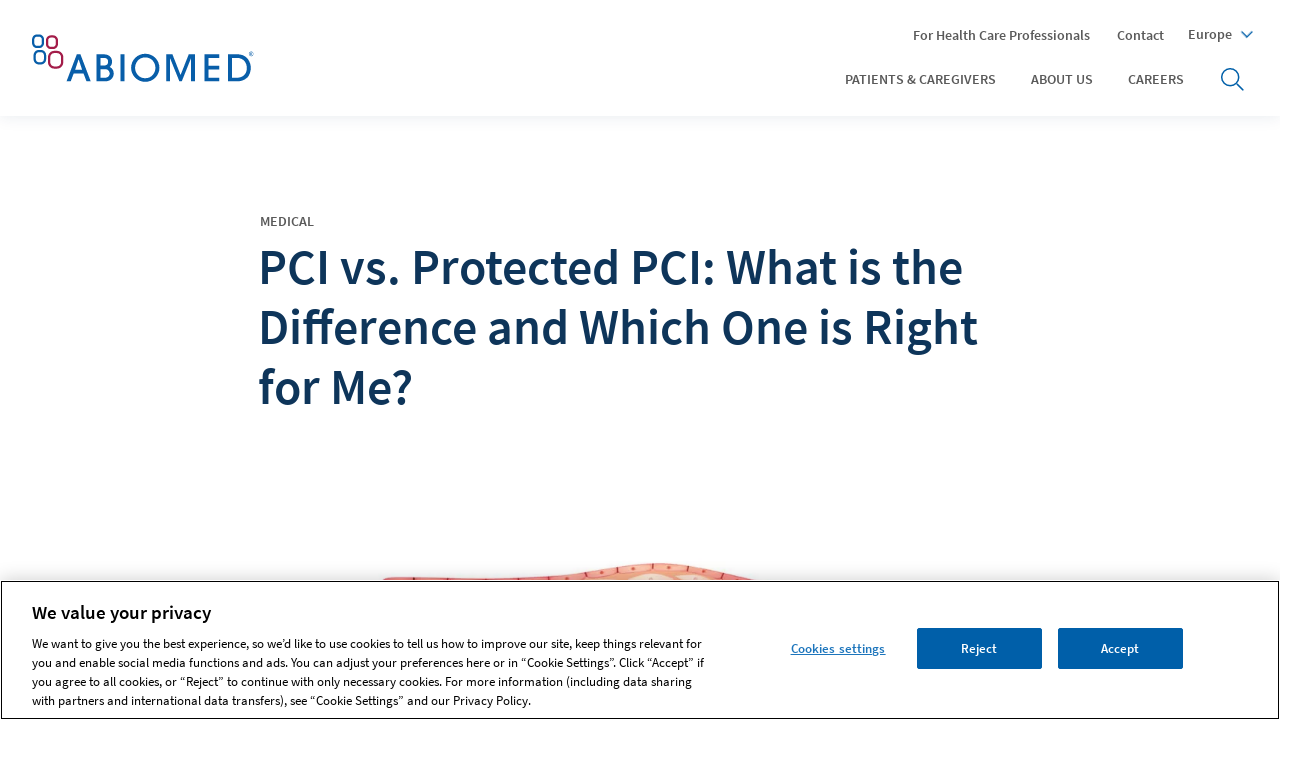

--- FILE ---
content_type: text/html; charset=UTF-8
request_url: https://www.abiomed.com/en-eu/patients-and-caregivers/blog/pci-vs-protected-pci-what-is-the-difference-and-which-one-is-right-for-me
body_size: 6604
content:
<!DOCTYPE html>
<html lang="en" dir="ltr" prefix="content: http://purl.org/rss/1.0/modules/content/  dc: http://purl.org/dc/terms/  foaf: http://xmlns.com/foaf/0.1/  og: http://ogp.me/ns#  rdfs: http://www.w3.org/2000/01/rdf-schema#  schema: http://schema.org/  sioc: http://rdfs.org/sioc/ns#  sioct: http://rdfs.org/sioc/types#  skos: http://www.w3.org/2004/02/skos/core#  xsd: http://www.w3.org/2001/XMLSchema# ">
  <head>
    <style>
.ot-sdk-show-settings {
    font-weight: bold;
    cursor: pointer;
}
@media (min-width: 1024px) { .location__list-wrapper {overflow: auto;}}
</style>

<meta name="google-site-verification" content="LTMz1BQt5P4Qb59aDr_kc53X3mbELMEdWZ66eEboMKA" />
<style>.search__form-sub .btn-filter {display:none;}</style><meta charset="utf-8" />
<meta name="format-detection" content="telephone=no" />
<link rel="apple-touch-icon" sizes="180x180" href="/themes/abiomed_theme/abiomed/Abiomed_favicon_package/apple-touch-icon.png">
<link rel="icon" type="image/png" sizes="32x32" href="/themes/abiomed_theme/abiomed/Abiomed_favicon_package/favicon-32x32.png">
<link rel="icon" type="image/png" sizes="16x16" href="/themes/abiomed_theme/abiomed/Abiomed_favicon_package/favicon-16x16.png">
<link rel="manifest" href="/themes/abiomed_theme/abiomed/Abiomed_favicon_package/site.webmanifest">
<link rel="mask-icon" href="/themes/abiomed_theme/abiomed/Abiomed_favicon_package/safari-pinned-tab.svg" color="#0e355a">
<meta name="msapplication-TileColor" content="#f9b719">
<meta name="theme-color" content="#ffffff"><noscript><style>form.antibot * :not(.antibot-message) { display: none !important; }</style>
</noscript><script charset="UTF-8" data-document-language="true" data-domain-script="0190ba5d-157a-70ac-8ddb-09232b50a2fb" src="https://cdn.cookielaw.org/scripttemplates/otSDKStub.js"></script>
<meta name="description" content="Learn more about PCI vs. Protected PCI." />
<link rel="canonical" href="https://www.abiomed.com/en-eu/patients-and-caregivers/blog/pci-vs-protected-pci-what-is-the-difference-and-which-one-is-right-for-me" />
<meta property="og:image" content="https://d1edr79mp9g5zc.cloudfront.net/5eb0affe-1991-449b-bfc0-a5a0516548bf/9f938d46-fe91-4ffb-813d-d5498f426b09/9f938d46-fe91-4ffb-813d-d5498f426b09_source__v.png" />
<meta name="Generator" content="Drupal 10 (https://www.drupal.org)" />
<meta name="MobileOptimized" content="width" />
<meta name="HandheldFriendly" content="true" />
<meta name="viewport" content="width=device-width, initial-scale=1.0" />
<link rel="preload" href="/themes/abiomed_theme/abiomed/assets/plugins/fonts/SourceSansPro/SourceSansPro-Regular.woff" as="font" type="font/woff" crossorigin="anonymous" />
<link rel="preload" href="/themes/abiomed_theme/abiomed/assets/plugins/fonts/SourceSansPro/SourceSansPro-SemiBold.woff" as="font" type="font/woff" crossorigin="anonymous" />
<link rel="preload" href="/themes/abiomed_theme/abiomed/assets/plugins/fonts/SourceSansPro/SourceSansPro-Bold.woff" as="font" type="font/woff" crossorigin="anonymous" />
<link rel="preload" href="/themes/abiomed_theme/abiomed/assets/plugins/fonts/%40fortawesome/fa-brands-400.woff2" as="font" type="font/woff2" crossorigin="anonymous" />

      <title>
        PCI vs. Protected PCI: What is the Difference and Which One is Right for Me? | Abiomed.com
      </title>
      <link rel="stylesheet" media="all" href="/sites/default/files/css/css_bLJRbfrPBkTc2fJqckJyGGWZnEL1Oe2RAHUdSflq0gQ.css?delta=0&amp;language=en&amp;theme=abiomed&amp;include=[base64]" />
<link rel="stylesheet" media="all" href="/sites/default/files/css/css_SZXh4FwAmTJiu4cPw_k4PjNV4B-tpiEbqfk4MeCX5vg.css?delta=1&amp;language=en&amp;theme=abiomed&amp;include=[base64]" />
<link rel="stylesheet" media="all" href="/themes/abiomed_theme/abiomed/assets/css/style.bundle.css?t75tuf" />
<link rel="stylesheet" media="all" href="/sites/default/files/css/css_TsM8vre-UJN9aTCbjkhmD-xiGL-uKUl5ohXI2yGoi0A.css?delta=3&amp;language=en&amp;theme=abiomed&amp;include=[base64]" />

        <script type="application/json" data-drupal-selector="drupal-settings-json">{"path":{"baseUrl":"\/","pathPrefix":"en-eu\/","currentPath":"node\/15713","currentPathIsAdmin":false,"isFront":false,"currentLanguage":"en"},"pluralDelimiter":"\u0003","suppressDeprecationErrors":true,"gtm":{"tagId":null,"settings":{"data_layer":"dataLayer","include_classes":false,"allowlist_classes":"google\nnonGooglePixels\nnonGoogleScripts\nnonGoogleIframes","blocklist_classes":"customScripts\ncustomPixels","include_environment":false,"environment_id":"","environment_token":""},"tagIds":["GTM-PLKCH5F"]},"gtag":{"tagId":"","consentMode":false,"otherIds":[],"events":[],"additionalConfigInfo":[]},"ajaxPageState":{"libraries":"[base64]","theme":"abiomed","theme_token":null,"claro_theme_token":"t47Z0uvIN7GDovOjbPc5UzGxqhq_pecorGK3IIQSvt4","abiomed_theme_token":"oubwQMupF-XVDkrU9ROY0eGzXe1ydT0L2YnjxULrKRg"},"ajaxTrustedUrl":[],"smartIp":"{\u0022location\u0022:{\u0022source\u0022:\u0022smart_ip\u0022,\u0022ipAddress\u0022:\u00222001:4860:7:30e::f0\u0022,\u0022ipVersion\u0022:6,\u0022timestamp\u0022:1768496133,\u0022country\u0022:\u0022United States\u0022,\u0022countryCode\u0022:\u0022US\u0022}}","smartIpSrc":{"smartIp":"smart_ip","geocodedSmartIp":"geocoded_smart_ip","w3c":"w3c"},"lytics":{"account_id":null},"smartContentLayoutParagraphs":{"nid":["15713"]},"abiomed_search_setting":{"current_lang":"us","site_variation":"abiomed","search_clear":null,"search_results":null},"is_node_preview_page":false,"google_map_api_key":null,"user":{"uid":0,"permissionsHash":"168f3ca9c9522ac59dfbea25a87db21d61516114617450f81e9c4bc1d4e4e104"}}</script>
<script src="/sites/default/files/js/js_jS7jAwtkEBDEWund5OqzC94R5NUCV1wF1vwzJ0xGSf4.js?scope=header&amp;delta=0&amp;language=en&amp;theme=abiomed&amp;include=[base64]"></script>
<script src="https://unpkg.com/@ungap/url-search-params@0.2.2/min.js"></script>
<script src="/sites/default/files/js/js_KtqjMwCIL7hqv6uOYYpAvsnP5rCSGYSNXaR9VY2fPoA.js?scope=header&amp;delta=2&amp;language=en&amp;theme=abiomed&amp;include=[base64]"></script>
</head>
        <body class="us abiomedcom user-role-non-sys-admin en-eu path-node page-node-type-blog" data-module="CheckBrowser CheckFonts Magnify">
          <div class="loading-mask d-none"></div>
                    <a href="#main-content" class="visually-hidden focusable skip-link d-none">
            Skip to main content
          </a>

          <div class="abmd-modal abmd-modal modal--magnify abmd-container">
            <div class="modal-wrapper">
              <div class="modal-content">
                <div class="modal-body">
                  <button aria-label="icon-close" class="modal-close">
                    <i class="icon icon-close"></i>
                  </button>
                  <img class="lazyload" src="[data-uri]" data-src="#" alt="image magnify"></div>
                </div>
              </div>
              <div class="abmd-modal-backdrop"></div>
            </div>

            <noscript><iframe src="https://www.googletagmanager.com/ns.html?id=GTM-PLKCH5F"
                  height="0" width="0" style="display:none;visibility:hidden"></iframe></noscript>

              <div class="dialog-off-canvas-main-canvas" data-off-canvas-main-canvas>
      <div class="abmd-container abi-header search-collapse search-collapse-animated" data-module="Navigation">
    <div class="abmd-container header-bottom">
        <div class="region region-header-left">

    <button aria-labelledby="Menu" class="header-mobile-button" id="kt_header_mobile_toggle">
                  <svg id="Menu" xmlns="http://www.w3.org/2000/svg" width="28" height="19" viewBox="0 0 28 19">
        <defs>
          <style type="text/css">
            .burger-path {
              transition: 0.2s;
            }

            .expanding svg #line-1 {
              d: path("M6.75,0a.75.75,0,0,1,.1,1.493l-.1.007h-6A.75.75,0,0,1,.648.007L.75,0Z");
            }

            .expanding svg #line-3 {
              d: path("M26.75,0a.75.75,0,0,1,.1,1.493l-.1.007H.75A.75.75,0,0,1,.648.007L.75,0Z");
            }
          </style>
        </defs>
        <g>
          <path class="burger-path" id="line-1"
                d="M26.75,0a.75.75,0,0,1,.1,1.493l-.1.007H.75A.75.75,0,0,1,.648.007L.75,0Z" fill="#005fa9" />
          <path class="burger-path" id="line-2"
                d="M16.75,0a.75.75,0,0,1,.1,1.493l-.1.007H.75A.75.75,0,0,1,.648.007L.75,0Z" transform="translate(0 9.5)"
                fill="#005fa9" />
          <path class="burger-path" id="line-3"
                d="M6.75,0a.75.75,0,0,1,.1,1.493l-.1.007h-6A.75.75,0,0,1,.648.007L.75,0Z" transform="translate(0 17.5)"
                fill="#005fa9" />
        </g>
      </svg>
    </button>

    <div id="block-abiomedlogo" data-block-plugin-id="abiomed_logo_block" class="settings-tray-editable block block-abiomed-core block-abiomed-logo-block" data-drupal-settingstray="editable">
  
    
    <a aria-label="site-logo" href="/en-eu" rel="home" class="site-logo">
    <img src="/themes/abiomed_theme/abiomed/logo-abiomed-main.svg" alt="logo" class="abm-logo" />

  </a>
</div>
  <button class="header-mobile-button search-button" id="kt_header_mobile_search">
  <svg xmlns="http://www.w3.org/2000/svg" width="28" height="28" viewBox="0 0 28 28">
  <title>Search</title>
  <desc>Icon used to search</desc>
  <defs>
    <style type="text/css">
      .search-expand .icon-search-circle {
        animation: circle_floatOut .5s 1 both ease-out;
      }
      .search-expand .icon-search-hand {
        animation: hand_floatOut .5s 1 both ease-out;
      }

      .search-collapse .icon-search-circle {
        animation: circle_floatIn .3s 1 both ease-out .4s;
      }
      .search-collapse .icon-search-hand {
        animation: hand_floatIn .3s 1 both ease-out .4s;
      }

      @keyframes circle_floatOut {
        60% { transform: translate(1.858px, 16px) rotate(-45deg); opacity: 1; }
        100% { transform: translate(-3.3px, 11px) rotate(-45deg); opacity: 0; }
      }
      @keyframes hand_floatOut {
        60% { d: path("M0,0,4,4"); transform: translate(23px, 23px); opacity: 1; }
        100% { d: path("M0,0,5.657,5.657"); transform: translate(26px, 26px); opacity: 0; }
      }

      @keyframes circle_floatIn {
        0% { transform: translate(-3.3px, 11px) rotate(-45deg); opacity: 0; }
        100% { transform: translate(0.858px, 15px) rotate(-45deg); opacity: 1; }
      }
      @keyframes hand_floatIn {
        0% { d: path("M0,0,5.657,5.657"); transform: translate(26px, 26px); opacity: 0; }
        100% { d: path("M0,0,5.657,5.657"); transform: translate(22px, 22px); opacity: 1; }
      }
    </style>
  </defs>
  <g transform="translate(-2.8 -2.8)">
    <circle class="icon-search-circle" cx="10" cy="10" r="8.5" fill="none" transform="translate(0.858 15) rotate(-45)" stroke="#005FA9" stroke-miterlimit="10" stroke-width="1.5"/>

    <path class="icon-search-hand" d="M0,0,5.657,5.657" transform="translate(22 22)" fill="none" stroke="#005FA9" stroke-linecap="round" stroke-miterlimit="10" stroke-width="1.5"/>
  </g>
</svg>
  <svg  xmlns="http://www.w3.org/2000/svg" width="28" height="28" viewBox="0 0 28 28">
  <title>Close</title>
  <desc>Icon used to close search modal</desc>
  <defs>
    <style type="text/css">
      .search-expand .close-line-mid {
        animation: lineMid_floatIn .4s 1 both ease-out .5s;
      }
      .search-expand .close-line-top {
        animation: lineTop_floatIn .4s 1 both ease-out .5s;
      }
      .search-expand .close-line-bot {
        animation: lineBot_floatIn .4s 1 both ease-out .5s;
      }

      .search-collapse .close-line-mid {
        animation: lineMid_floatOut .4s 1 both ease-out;
      }
      .search-collapse .close-line-top {
        animation: lineTop_floatOut .4s 1 both ease-out;
      }
      .search-collapse .close-line-bot {
        animation: lineBot_floatOut .4s 1 both ease-out;
      }

      @keyframes lineMid_floatOut {
        100% { transform: translate(7.784px, -1px); opacity: 0; }
      }
      @keyframes lineTop_floatOut {
        100% { transform: translate(-1px, -1px); opacity: 0; }
      }
      @keyframes lineBot_floatOut {
        100% { transform: translate(17.773px, 18px); opacity: 0; }
      }

      @keyframes lineMid_floatIn {
        0% { transform: translate(7.784px, -1px); opacity: 0; }
        100% { transform: translate(3.784px, 3px); opacity: 1; }
      }
      @keyframes lineTop_floatIn {
        0% { transform: translate(-1px, -1px); opacity: 0; }
        100% { transform: translate(3px, 3px); opacity: 1; }
      }
      @keyframes lineBot_floatIn {
        0% { transform: translate(17.773px, 18px); opacity: 0; }
        100% { transform: translate(13.773px, 14px); opacity: 1; }
      }
    </style>
  </defs>
  <g transform="translate(2 2)">
    <path class="close-line-mid" d="M17.089.253a.888.888,0,0,1,.074,1.132l-.074.088L1.419,17.747a.809.809,0,0,1-1.175,0,.888.888,0,0,1-.074-1.132l.074-.088L15.914.253A.809.809,0,0,1,17.089.253Z" transform="translate(3.784 3)" fill="#005fa9"/>
    <path class="close-line-top" data-name="Line Copy 2" d="M7.295,6.494a.921.921,0,0,1,0,1.247.8.8,0,0,1-1.09.079L6.12,7.742.243,1.506a.921.921,0,0,1,0-1.247A.8.8,0,0,1,1.334.179l.085.079Z" transform="translate(3 3)" fill="#005fa9"/>
    <path class="close-line-bot" data-name="Line Copy 3" d="M7.295,6.494a.921.921,0,0,1,0,1.247.8.8,0,0,1-1.09.079L6.12,7.742.243,1.506a.921.921,0,0,1,0-1.247A.8.8,0,0,1,1.334.179l.085.079Z" transform="translate(13.773 14)" fill="#005fa9"/>
  </g>
</svg>
</button>



    
    <button aria-label="Close icon" class="header-mobile-button" id="kt_header_mobile_close">
      <i class="icon icon-close"></i>
    </button>
  </div>


      <div class="abmd-container header-menu-wrapper header-menu-wrapper-left">
                  <div class="region region-header-top top-navigation">
      
              <ul class="menu-nav">
                    <li class="menu-item">
        <a href="https://www.heartrecovery.eu/">For Health Care Professionals</a>
              </li>
                <li class="menu-item">
        <a href="/en-eu/contact-us" data-drupal-link-system-path="node/16040">Contact</a>
              </li>
        </ul>
  


<div class="languages">
  <div class="language-display">
                  <span>
          Europe
        </span>
                                                      <a aria-label="change-location" href="javascript:;" class="link link-primary link-arrow" id="btnChangeLocation">
      <span>
        Change location
      </span>
    </a>
  </div>
  <div class="languages-dropdown">
    <a aria-label="change-location" href="javascript:;" class="link link-primary link-arrow-left" id="btnChangeLocationBack">
      Change location
    </a>
                  <ul data-region="header_top" class="menu menu-nav">
                                  <li class="menu-item">
            <a href="https://www.abiomed.com/en-eu">Europe</a>
                      </li>
                            <li class="menu-item">
            <a href="https://www.abiomed.com/en-us">USA</a>
                      </li>
                            <li class="menu-item">
            <a href="https://www.abiomed.com/de-de">Deutschland</a>
                      </li>
                            <li class="menu-item">
            <a href="https://www.abiomed.com/ja-jp">日本</a>
                      </li>
                            <li class="menu-item">
            <a href="https://www.abiomed.com/en-ap">APAC</a>
                      </li>
              </ul>
      
  </div>
</div>



  </div>


            <nav role="navigation"
     aria-label="block-abiomed-mainnavigationeu-menu"
   id="block-abiomed-mainnavigationeu" data-block-plugin-id="system_menu_block:main-navigation-eu" class="settings-tray-editable block block-menu menu--main-navigation-eu header-menu header-menu-mobile" data-drupal-settingstray="editable">

        
            <ul  class="abmd-menu-list-container abmd-unordered-list menu-nav menu-level-0">
                        
          <li class="menu-item abmd-menu-list-item js-abmd-menu-item has-children menu-item--expanded">
            <a href="/en-eu/patients-and-caregivers" class="abmd-link menu-link js-abmd-menu-item-link" data-drupal-link-system-path="node/16028">Patients &amp; Caregivers</a>

                          <span class="expander"></span>
            
            
                                                                                <div class="submenu-container submenu--mega submenu--mega--3-col">
                      <div class="submenu-wrapper menu-megamenu">
                        <div class="bg-white">
                          <div class="abmd-row-inner">
                                <div class="abmd-column abmd-col-xs-12 abmd-col-md">
                <div class="mega-group">
  <a href="/en-eu/patients/cardiovascular-diseases" class="link link-primary" data-drupal-link-system-path="node/16033">Heart Disease</a>
  <ul><li><a href="/en-eu/patients/heart-diseases/symptoms" aria-label="Heart Disease - Symptoms" data-drupal-link-system-path="node/16013">Symptoms</a></li><li><a href="/en-eu/patients/heart-diseases/arteriosclerosis" aria-label="Heart Disease - Arteriosclerosis" data-drupal-link-system-path="node/16014">Arteriosclerosis</a></li><li><a href="/en-eu/patients/heart-diseases/heart-failure" aria-label="Heart Disease - Heart Failure" data-drupal-link-system-path="node/16016">Heart Failure</a></li><li><a href="/en-eu/patients/heart-diseases/coronary-heart-disease" aria-label="Heart Disease - Coronary Heart Disease" data-drupal-link-system-path="node/16017">Coronary Heart Disease</a></li><li><a href="/en-eu/patients/heart-diseases/heart-attack" aria-label="Heart Disease - Heart Attack" data-drupal-link-system-path="node/16015">Heart Attack</a></li><li><a href="/en-eu/patients/heart-diseases/stenosis-sclerosis" aria-label="Heart Disease - Stenosis / Sclerosis" data-drupal-link-system-path="node/16018">Stenosis / Sclerosis</a></li></ul>
</div>


          </div>
  
                                <div class="abmd-column abmd-col-xs-12 abmd-col-md">
                <div class="mega-group">
  <a href="/en-eu/patients/treatment-options" class="link link-primary" data-drupal-link-system-path="node/16019">Treatment Options</a>
  <ul><li><a href="/en-eu/treatment-options/medical-therapy" aria-label="Treatment Options - Medical Therapy" data-drupal-link-system-path="node/16020">Medical Therapy</a></li><li><a href="/en-eu/treatment-options/cardiac-catheterisation" aria-label="Treatment Options - Catheter" data-drupal-link-system-path="node/16021">Catheter</a></li><li><a href="/en-eu/treatment-options/heart-surgery" aria-label="Treatment Options - Heart Surgery" data-drupal-link-system-path="node/16023">Heart Surgery</a></li><li><a href="/en-eu/patients/treatment-options/aftercare" aria-label="Treatment Options - Aftercare" data-drupal-link-system-path="node/16024">Aftercare</a></li><li><a href="/en-eu/treatment-options/talk-to-your-cardiologist" aria-label="Treatment Options - Talk to Your Cardiologist" data-drupal-link-system-path="node/16034">Talk to Your Cardiologist</a></li></ul>
</div>


          </div>
  
                                <div class="abmd-column abmd-col-xs-12 abmd-col-md">
                <div class="mega-group">
  <a href="/en-eu/patients-and-caregivers/heart-pumps" class="link link-primary" data-drupal-link-system-path="node/16029">Heart Pump</a>
  
</div>


                <div class="mega-group">
  <a href="/en-eu/patients/patient-stories" class="link link-primary" data-drupal-link-system-path="node/16035">Patient Stories</a>
  
</div>


          </div>
  
                            
                          </div>
                        </div>
                      </div>
                    </div>
                                                    </li>
                                
          <li class="menu-item abmd-menu-list-item js-abmd-menu-item has-children relative menu-item--expanded">
            <a href="/en-eu/about-us" class="abmd-link menu-link js-abmd-menu-item-link" data-drupal-link-system-path="node/16030">About Us</a>

                          <span class="expander"></span>
            
            
                                          
        
            <div class="submenu-container">
      <ul  class="abmd-menu-list-container abmd-unordered-list menu-nav menu-level-1 submenu-wrapper menu-subnav">
                        
          <li class="menu-item abmd-menu-list-item js-abmd-menu-item menu-item-submenu">
            <a href="/en-eu/about-us/our-story" class="abmd-link menu-link js-abmd-menu-item-link" data-drupal-link-system-path="node/16057">Our Story</a>

            
            
                                          
        
  


                                    </li>
                                
          <li class="menu-item abmd-menu-list-item js-abmd-menu-item menu-item-submenu">
            <a href="/en-eu/about-us/leadership" class="abmd-link menu-link js-abmd-menu-item-link" data-drupal-link-system-path="node/16044">Our Leadership</a>

            
            
                                          
        
  


                                    </li>
                  </ul>
    </div>
  


  


                                    </li>
                                
          <li class="menu-item abmd-menu-list-item js-abmd-menu-item has-children relative menu-item--expanded">
            <a href="/en-eu/careers" class="abmd-link menu-link js-abmd-menu-item-link" data-drupal-link-system-path="node/14961">Careers</a>

                          <span class="expander"></span>
            
            
                                          
        
            <div class="submenu-container">
      <ul  class="abmd-menu-list-container abmd-unordered-list menu-nav menu-level-1 submenu-wrapper menu-subnav">
                        
          <li class="menu-item abmd-menu-list-item js-abmd-menu-item menu-item-submenu">
            <a href="https://www.careers.jnj.com/students" class="abmd-link menu-link js-abmd-menu-item-link">Students</a>

            
            
                                          
        
  


                                    </li>
                                
          <li class="menu-item abmd-menu-list-item js-abmd-menu-item menu-item-submenu">
            <a href="https://jobs.jnj.com/en/jobs//?search=abiomed&amp;pagesize=20#results" class="abmd-link menu-link js-abmd-menu-item-link">Explore Careers</a>

            
            
                                          
        
  


                                    </li>
                  </ul>
    </div>
  


  


                                    </li>
                  </ul>
  

  
  <div class="ml-2">
  <button class="header-mobile-button d-none d-lg-block search-button" id="kt_header_desktop_search">
    <svg xmlns="http://www.w3.org/2000/svg" width="28" height="28" viewBox="0 0 28 28">
  <title>Search</title>
  <desc>Icon used to search</desc>
  <defs>
    <style type="text/css">
      .search-expand .icon-search-circle {
        animation: circle_floatOut .5s 1 both ease-out;
      }
      .search-expand .icon-search-hand {
        animation: hand_floatOut .5s 1 both ease-out;
      }

      .search-collapse .icon-search-circle {
        animation: circle_floatIn .3s 1 both ease-out .4s;
      }
      .search-collapse .icon-search-hand {
        animation: hand_floatIn .3s 1 both ease-out .4s;
      }

      @keyframes circle_floatOut {
        60% { transform: translate(1.858px, 16px) rotate(-45deg); opacity: 1; }
        100% { transform: translate(-3.3px, 11px) rotate(-45deg); opacity: 0; }
      }
      @keyframes hand_floatOut {
        60% { d: path("M0,0,4,4"); transform: translate(23px, 23px); opacity: 1; }
        100% { d: path("M0,0,5.657,5.657"); transform: translate(26px, 26px); opacity: 0; }
      }

      @keyframes circle_floatIn {
        0% { transform: translate(-3.3px, 11px) rotate(-45deg); opacity: 0; }
        100% { transform: translate(0.858px, 15px) rotate(-45deg); opacity: 1; }
      }
      @keyframes hand_floatIn {
        0% { d: path("M0,0,5.657,5.657"); transform: translate(26px, 26px); opacity: 0; }
        100% { d: path("M0,0,5.657,5.657"); transform: translate(22px, 22px); opacity: 1; }
      }
    </style>
  </defs>
  <g transform="translate(-2.8 -2.8)">
    <circle class="icon-search-circle" cx="10" cy="10" r="8.5" fill="none" transform="translate(0.858 15) rotate(-45)" stroke="#005FA9" stroke-miterlimit="10" stroke-width="1.5"/>

    <path class="icon-search-hand" d="M0,0,5.657,5.657" transform="translate(22 22)" fill="none" stroke="#005FA9" stroke-linecap="round" stroke-miterlimit="10" stroke-width="1.5"/>
  </g>
</svg>
    <svg  xmlns="http://www.w3.org/2000/svg" width="28" height="28" viewBox="0 0 28 28">
  <title>Close</title>
  <desc>Icon used to close search modal</desc>
  <defs>
    <style type="text/css">
      .search-expand .close-line-mid {
        animation: lineMid_floatIn .4s 1 both ease-out .5s;
      }
      .search-expand .close-line-top {
        animation: lineTop_floatIn .4s 1 both ease-out .5s;
      }
      .search-expand .close-line-bot {
        animation: lineBot_floatIn .4s 1 both ease-out .5s;
      }

      .search-collapse .close-line-mid {
        animation: lineMid_floatOut .4s 1 both ease-out;
      }
      .search-collapse .close-line-top {
        animation: lineTop_floatOut .4s 1 both ease-out;
      }
      .search-collapse .close-line-bot {
        animation: lineBot_floatOut .4s 1 both ease-out;
      }

      @keyframes lineMid_floatOut {
        100% { transform: translate(7.784px, -1px); opacity: 0; }
      }
      @keyframes lineTop_floatOut {
        100% { transform: translate(-1px, -1px); opacity: 0; }
      }
      @keyframes lineBot_floatOut {
        100% { transform: translate(17.773px, 18px); opacity: 0; }
      }

      @keyframes lineMid_floatIn {
        0% { transform: translate(7.784px, -1px); opacity: 0; }
        100% { transform: translate(3.784px, 3px); opacity: 1; }
      }
      @keyframes lineTop_floatIn {
        0% { transform: translate(-1px, -1px); opacity: 0; }
        100% { transform: translate(3px, 3px); opacity: 1; }
      }
      @keyframes lineBot_floatIn {
        0% { transform: translate(17.773px, 18px); opacity: 0; }
        100% { transform: translate(13.773px, 14px); opacity: 1; }
      }
    </style>
  </defs>
  <g transform="translate(2 2)">
    <path class="close-line-mid" d="M17.089.253a.888.888,0,0,1,.074,1.132l-.074.088L1.419,17.747a.809.809,0,0,1-1.175,0,.888.888,0,0,1-.074-1.132l.074-.088L15.914.253A.809.809,0,0,1,17.089.253Z" transform="translate(3.784 3)" fill="#005fa9"/>
    <path class="close-line-top" data-name="Line Copy 2" d="M7.295,6.494a.921.921,0,0,1,0,1.247.8.8,0,0,1-1.09.079L6.12,7.742.243,1.506a.921.921,0,0,1,0-1.247A.8.8,0,0,1,1.334.179l.085.079Z" transform="translate(3 3)" fill="#005fa9"/>
    <path class="close-line-bot" data-name="Line Copy 3" d="M7.295,6.494a.921.921,0,0,1,0,1.247.8.8,0,0,1-1.09.079L6.12,7.742.243,1.506a.921.921,0,0,1,0-1.247A.8.8,0,0,1,1.334.179l.085.079Z" transform="translate(13.773 14)" fill="#005fa9"/>
  </g>
</svg>
  </button>
</div>

</nav>


              </div>
    </div>
      <div class="region region-breadcrumb">
    <div id="block-searchheaderblock" data-block-plugin-id="abiomed_search_block" class="settings-tray-editable block block-abiomed-search block-abiomed-search-block" data-drupal-settingstray="editable">
  
    
      <div class="search-container">
  <form  action="/en-eu/search" data-search-api="/api/search" data-suggester-api="/search_api_autocomplete/search_solr?display=embed&amp;&amp;filter=query&amp;q=" data-module="SearchHeader" accept-charset="UTF-8" data-min-length="3">
    <div class="wrapper">
      <div class="form--inline clearfix">
        <div class="abmd-container-boxed">
          <div class="input-group">
            <input type="text" class="form-control" placeholder="Search Abiomed.com/en-eu" autocomplete="off" data-drupal-selector="edit-query" name="query" value="" size="30" maxlength="128" />
            <button aria-label="redirect-search" type="submit" class="link link-primary redirect-search"></button>
          </div>
          <ul class="suggestions"></ul>
        </div>
      </div>
    </div>
  </form>
</div>

  </div>

  </div>

  </div>

<main role="main">
  <a id="main-content" tabindex="-1"></a>
  
  <div class="layout-content">
      <div class="region region-content">
    <div data-drupal-messages-fallback class="hidden"></div><div id="block-abiomed-content" data-block-plugin-id="system_main_block" class="block block-system block-system-main-block">
  
    
      

<article data-history-node-id="15713" about="/en-eu/patients-and-caregivers/blog/pci-vs-protected-pci-what-is-the-difference-and-which-one-is-right-for-me" class="template-article-details node node--type-blog node--view-mode-full">
  <div class="abmd-container abmd-container-boxed">
    <div class="abmd-article-header default:py-8 desktop:py-12">
      <div class="abmd-container abmd-container-boxed container--small">
                  <p  class="text-small text-upper">
                                          <strong>
                  Medical                </strong>
                                    </p>
        
                  <h1 class="text-navy head-xl">
                          PCI vs. Protected PCI: What is the Difference and Which One is Right for Me?
                      </h1>
        
      </div>
    </div>
  </div>

  <div class="node__content">
      


  <div class="abmd-full-width-image default:py-8 desktop:py-12 clear-comp-padding-top bg-white" data-module='FullWidthImage'>
    <div class='abmd-container-boxed'>
            <div class='abmd-row abmd-row-xs'>
        <div class='abmd-row-inner flex-justify-center'>
          <div class='abmd-column abmd-col-md-10 abmd-col-xs'>
            <div class='swiper-container'>
              <div class='swiper-wrapper'>
                  


  <div class="swiper-slide" data-magnify='no'>
          <div class='magnify__img'>
        <img class='abmd-image' src='https://d1xvb4xaszdwk1.cloudfront.net/5eb0affe-1991-449b-bfc0-a5a0516548bf/1ca50d83-3002-4e7a-acc3-3a229cb457ee/1ca50d83-3002-4e7a-acc3-3a229cb457ee_webp_automated_rendition__c.webp' alt='' loading="lazy" />

                  <img class='img-magnify' src='' alt='' loading="lazy" />

        
      </div>
                  <p class='mt-1'>
        
      </p>
      </div>


              </div>
              <div class='swiper-pagination'></div>
              <div class='swiper-button-prev'></div>
              <div class='swiper-button-next'></div>
            </div>
          </div>
        </div>
      </div>
    </div>
  </div>

  
  <div class="fluid desktop:pt-0 desktop:pb-6 bg-white container--small default:pt-0 default:pb-4 default no">
      <div class="layout layout--onecol">
    <div  class="layout__region layout__region--content">
      
  <div class="abmd-rich-text padding-0">
    <div class='abmd-container-boxed'>
                          <div class='abmd-wysiwyg'>
          <h3>Percutaneous Coronary Intervention (PCI)</h3>

<p>Percutaneous coronary intervention—or PCI—is a nonsurgical procedure performed in the catheterization lab (cath lab) by an interventional cardiologist. The purpose of the procedure is to open up narrowed arteries using either a stent and/or balloon angioplasty.</p>

<p>During a balloon angioplasty, the interventional cardiologist uses a long, thin tube called a catheter that has a small balloon on its tip. The catheter is threaded through an artery which leads directly to the heart. Once in place, the balloon is inflated at the blockage site in the artery to flatten or compress the plaque against the artery wall.</p>

<p>During a stent procedure, a catheter is also inserted through an artery into the heart by an interventional cardiologist. A stent is a small, mesh-like device. When a stent is placed inside of a coronary artery, it acts as a support or scaffold, keeping the vessel open. By keeping the vessel open, the stent helps to improve blood flow to the heart muscle. Stent procedures are usually used along with balloon angioplasty.</p>

<p>PCI is recommended for people with blocked coronary arteries who otherwise have a healthy heart.</p>

<h3>Protected PCI</h3>

<p>Protected PCI, or protected stenting, is a widely accepted procedure using Impella®, the world’s smallest heart pump, to temporarily assist the pumping function of the heart. Impella may enable placement of a stent for patients who are at high risk for complications or have severe heart disease.</p>

<p>Protected PCI is recommended for hemodynamically stable patients with a combination of severe coronary artery disease, and other conditions such as diabetes, heart failure, advanced age, peripheral vascular disease, complex lesions, history of angina, or prior surgeries.</p>

<h3>Summary</h3>

<p>In summary, both PCI and Protected PCI are procedures that allow the narrowed coronary arteries of the heart to be opened and can lead to an improved quality of life due to easing of heart failure symptoms. The severity of your heart disease and other medical conditions will determine which procedure is recommended for you. Ask your cardiologist to discuss treatment options with you.</p>

        </div>
          </div>
  </div>
  <div data-block-plugin-id="social_sharing_block" class="block block-social-media block-social-sharing-block" data-module="BlockScrolling">
  
    
      
<div class="abmd-container abmd-container-boxed">
  <div class="block-social__inner">
    <h2>Share</h2>
    <div class="abm-social-media-sharing">
      <ul>
                            <li>
          <a    target="_blank"  rel="noopener noreferrer"  class="facebook-share share"   href="https://www.facebook.com/share.php?u=https://www.abiomed.com/en-eu/patients-and-caregivers/blog/pci-vs-protected-pci-what-is-the-difference-and-which-one-is-right-for-me&amp;title=PCI vs. Protected PCI: What is the Difference and Which One is Right for Me?"
            title="Facebook">
                          <i class="fab fa-facebook-f"></i>
                      </a>
        </li>
                      <li>
          <a    target="_blank"  rel="noopener noreferrer"  class="linkedin share"   href="https://www.linkedin.com/shareArticle?mini=true&amp;url=https://www.abiomed.com/en-eu/patients-and-caregivers/blog/pci-vs-protected-pci-what-is-the-difference-and-which-one-is-right-for-me&amp;title=PCI vs. Protected PCI: What is the Difference and Which One is Right for Me?&amp;source=https://www.abiomed.com/en-eu/patients-and-caregivers/blog/pci-vs-protected-pci-what-is-the-difference-and-which-one-is-right-for-me"
            title="Linkedin">
                          <i class="fab fa-linkedin-in"></i>
                      </a>
        </li>
                      <li>
          <a    target="_blank"  rel="noopener noreferrer"  class="twitter share"   href="https://twitter.com/intent/tweet?url=https://www.abiomed.com/en-eu/patients-and-caregivers/blog/pci-vs-protected-pci-what-is-the-difference-and-which-one-is-right-for-me&amp;url=https://www.abiomed.com/en-eu/patients-and-caregivers/blog/pci-vs-protected-pci-what-is-the-difference-and-which-one-is-right-for-me&amp;hashtags=Hashtag"
            title="Twitter">
                          <i class="fab fa-twitter"></i>
                      </a>
        </li>
                      <li>
          <a class="email share" href="/cdn-cgi/l/email-protection#[base64]" title="Email">
                          <i class="fa fa-envelope"></i>
                      </a>
        </li>
            </ul>
    </div>
  </div>
</div>


  </div>


    </div>
  </div>

  </div>

  
  <div class="fluid desktop:pt-0 desktop:pb-0 bg-white container--small default no">
      <div class="layout layout--onecol">
    <div  class="layout__region layout__region--content">
      
  <div class="abmd-announcement px-1 px-md-0 default:pb-8 desktop:pb-12">
    <div class="abmd-container-boxed content-box bg-teal">
              <a
          class="main-link"
          href="/en-eu/patients/blog"
          target="_self"
          data-action="none"
          data-target=""
          aria-label="Read more about /en-eu/patients/blog"
          data-filename=""
        >
          <i class="icon icon-chevron--right-white"></i>
        </a>
            <div class="abmd-row">
        <div class="abmd-row-inner">
          <div class="abmd-column abmd-col-xs-10 abmd-col-md-9 abmd-col-md-offset-1">
                                      <h2 class="heading">
                Read more on the blog
              </h2>
                                      <div class="abmd-wysiwyg">
                
              </div>
                      </div>
        </div>
      </div>
    </div>
  </div>

    </div>
  </div>

  </div>

  
  <div class="abmd-document-id padding-0 bg-navy bg-inverse">
    <div class='px-1 px-md-0 abmd-container-boxed'>
      <p>  NPS-2926
</p>
    </div>
  </div>


  </div>

</article>

  </div>

  </div>


    <!---->
    <div class="abmd-modal abmd-modal--welcome abmd-container" data-module="Modal" id="modalWelcomePPCI">

      <div class="modal-wrapper">
        <div class="modal-content">
          <div class="modal-body">
            <button aria-label="icon-close" class="modal-close" data-action="close-modal">
              <i class="icon icon-close"></i>
            </button>
            <h3 class="heading align-center mb-1">The Protected PCI community<br/>
              is now on HeartRecovery.com</h3>
            <div class="sub-heading align-center mb-2">
              Providing education and training to help health care professionals<br>
              recover hearts, oxygenate the body and save lives.
            </div>

            <div class="align-center">
              <a class="btn btn-primary" href="#" data-action="close-modal">Explore Now</a>
            </div>
          </div>
        </div>
      </div>

      <div class="abmd-modal-backdrop"></div>
    </div>
    <!---->

  </div>
  <div data-module="Aosjs"></div>

</main>
  <footer class="abi-comp__footer bg-white padding-0" role="contentinfo">
    <div class="abmd-container abmd-container-boxed">
      <div class="abmd-row abmd-row-xl abmd-row-visible-xl">
        <div class="abmd-row-inner">
          <div class="abmd-column abmd-visible-xs abmd-col-xs-12 abmd-visible-md abmd-col-md-3">
              <div class="region region-footer-left footer__left">
    <div id="block-footerlogojnj" data-block-plugin-id="abiomed_footer_logo_block_jnj" class="settings-tray-editable block block-abiomed-studio block-abiomed-footer-logo-block-jnj" data-drupal-settingstray="editable">
  
    
      <img src="/themes/abiomed_theme/abiomed/assets/media/icon/jnj-logo.svg" alt="" typeof="foaf:Image" />

  </div>
<div id="block-footerlogo" data-block-plugin-id="abiomed_footer_logo_block" class="settings-tray-editable block block-abiomed-studio block-abiomed-footer-logo-block" data-drupal-settingstray="editable">
  
    
      <img src="/themes/abiomed_theme/abiomed/assets/media/icon/logos-white.svg" alt="" typeof="foaf:Image" />

  </div>

  </div>

          </div>
          <div class="abmd-column abmd-visible-xs abmd-col-xs-12 abmd-visible-md abmd-col-md-9">
              <div class="region region-footer-right footer__right">
    <div id="block-footercallcenterinformation" data-block-plugin-id="abiomed_footer_call_center_block" class="settings-tray-editable block block-abiomed-core block-abiomed-footer-call-center-block" data-drupal-settingstray="editable">
  
    
      
  </div>
<div id="block-footersociallinks" data-block-plugin-id="abiomed_footer_social_links_block" class="settings-tray-editable block block-abiomed-core block-abiomed-footer-social-links-block" data-drupal-settingstray="editable">
  
    
      <ul class="footer__social"><li><a aria-label="facebook icon" href="https://www.facebook.com/JJMTHeartRecovery/" target="_blank"><i class="fab fa-facebook-f"></i></a></li><li><a aria-label="linkedin icon" href="https://www.linkedin.com/company/johnson-johnson-medtech-heart-recovery/" target="_blank"><i class="fab fa-linkedin-in"></i></a></li><li><a aria-label="twitter icon" href="https://x.com/jjmt_heartrecov" target="_blank"><i class="fab fa-x-twitter"></i></a></li><li><a aria-label="instagram icon" href="https://www.instagram.com/jjmt_heartrecovery/" target="_blank"><i class="fab fa-instagram"></i></a></li></ul>
  </div>
<nav role="navigation" aria-label="block-abiomed-footereu-menu" id="block-abiomed-footereu" data-block-plugin-id="system_menu_block:footer-eu" class="settings-tray-editable block block-menu menu--footer-eu header-menu header-menu-mobile" data-drupal-settingstray="editable">
        
        <ul data-region="footer_right" class="menu footer__menu">
                                    <li class="menu-item">
                <a href="/en-eu/privacy-policy" data-drupal-link-system-path="node/16037">Privacy Policy</a>
                            </li>
                                <li class="menu-item">
                <a href="/en-eu/imprint" data-drupal-link-system-path="node/16038">Terms of Use</a>
                            </li>
                                <li class="menu-item">
                <a href="/en-eu/important-safety-information" data-drupal-link-system-path="node/16039">Safety Information</a>
                            </li>
                                <li class="menu-item">
                <a href="/en-eu/sitemap" data-drupal-link-system-path="node/16055">Sitemap</a>
                            </li>
                                <li class="menu-item">
                <span class="ot-sdk-show-settings">Cookie Settings</span>
                            </li>
            </ul>
        


  </nav>
<div class="footer__cr settings-tray-editable block block-abiomed-studio block-abiomed-copyright-block" id="block-abiomedcopyright" data-block-plugin-id="abiomed_copyright_block" data-drupal-settingstray="editable">
  
    
      <p>&copy; 2026 ABIOMED. All rights reserved.</p>

  </div>

  </div>

          </div>
        </div>
      </div>
    </div>
  </footer>

  </div>

            
            <script data-cfasync="false" src="/cdn-cgi/scripts/5c5dd728/cloudflare-static/email-decode.min.js"></script><script src="/sites/default/files/js/js_JtzK61A6TCItsk371ElWi-ukB_EEXgn33AlDidJxcAM.js?scope=footer&amp;delta=0&amp;language=en&amp;theme=abiomed&amp;include=[base64]"></script>
<script src="/modules/contrib/google_tag/js/gtm.js?t75tuf"></script>
<script src="/modules/contrib/google_tag/js/gtag.js?t75tuf"></script>
<script src="/sites/default/files/js/js_gbRonhZUDcbryVR0anOHz4-7LjfAM4oa6D2SVPPqIes.js?scope=footer&amp;delta=3&amp;language=en&amp;theme=abiomed&amp;include=[base64]"></script>
<script defer src="https://static.cloudflareinsights.com/beacon.min.js/vcd15cbe7772f49c399c6a5babf22c1241717689176015" integrity="sha512-ZpsOmlRQV6y907TI0dKBHq9Md29nnaEIPlkf84rnaERnq6zvWvPUqr2ft8M1aS28oN72PdrCzSjY4U6VaAw1EQ==" data-cf-beacon='{"version":"2024.11.0","token":"0066c6a3be464c32b1ed277d231f3e3f","r":1,"server_timing":{"name":{"cfCacheStatus":true,"cfEdge":true,"cfExtPri":true,"cfL4":true,"cfOrigin":true,"cfSpeedBrain":true},"location_startswith":null}}' crossorigin="anonymous"></script>
</body>
          </html>
        </body>
        

--- FILE ---
content_type: text/css
request_url: https://www.abiomed.com/sites/default/files/css/css_bLJRbfrPBkTc2fJqckJyGGWZnEL1Oe2RAHUdSflq0gQ.css?delta=0&language=en&theme=abiomed&include=eJxdkFFywzAIRC8kR0fSYJnINFhoACVxT1_VTZNJ_vYxgl0tzCQbLqniLSky5TjUdKipqSwhi1wIh0yNu8V3DLaBespSHaun7lvsyqmBGmqw3Ry3OINhgD-fWFhm4FBECmNyKLH49o5QPvkEX3AP4yoUhbZaXLQ34NNrcuq19ZnJVlwCwy7d00KW5Yq6R6mYhYNJJuA0YhD8pqL8jGU3aiPxA9PQJhWYvsFJanxcfPl9vnhuGoLmNR4eE9OsoPt0JnbUKa-YL7Pc0Ua1eKWjaOvsFnh3yvZoZzLfmWp5pju-_w9n0e0Htf2sCA
body_size: -923
content:
/* @license GNU-GPL-2.0-or-later https://www.drupal.org/licensing/faq */
.ot-sdk-show-settings{cursor:pointer;}
.paragraph--unpublished{background-color:#fff4f4;}
.layout--onecol .layout__region{width:100%;}
.social-media-sharing{display:block;}.social-media-sharing ul{padding-left:0px;display:inline-flex;text-align:center;}.social-media-sharing li{display:inline-block;margin-right:15px;list-style:none;list-style-type:none;}.social-media-sharing .share{cursor:pointer;}.social-media-sharing .share img{width:40px;}


--- FILE ---
content_type: text/css
request_url: https://www.abiomed.com/sites/default/files/css/css_SZXh4FwAmTJiu4cPw_k4PjNV4B-tpiEbqfk4MeCX5vg.css?delta=1&language=en&theme=abiomed&include=eJxdkFFywzAIRC8kR0fSYJnINFhoACVxT1_VTZNJ_vYxgl0tzCQbLqniLSky5TjUdKipqSwhi1wIh0yNu8V3DLaBespSHaun7lvsyqmBGmqw3Ry3OINhgD-fWFhm4FBECmNyKLH49o5QPvkEX3AP4yoUhbZaXLQ34NNrcuq19ZnJVlwCwy7d00KW5Yq6R6mYhYNJJuA0YhD8pqL8jGU3aiPxA9PQJhWYvsFJanxcfPl9vnhuGoLmNR4eE9OsoPt0JnbUKa-YL7Pc0Ua1eKWjaOvsFnh3yvZoZzLfmWp5pju-_w9n0e0Htf2sCA
body_size: 24857
content:
/* @license GNU-GPL-2.0-or-later https://www.drupal.org/licensing/faq */
.fa{font-family:var(--fa-style-family,"Font Awesome 6 Free");font-weight:var(--fa-style,900);}.fa,.fa-brands,.fa-regular,.fa-solid,.fab,.far,.fas{-moz-osx-font-smoothing:grayscale;-webkit-font-smoothing:antialiased;display:var(--fa-display,inline-block);font-style:normal;font-variant:normal;line-height:1;text-rendering:auto;}.fa-brands:before,.fa-regular:before,.fa-solid:before,.fa:before,.fab:before,.far:before,.fas:before{content:var(--fa);}.fa-classic,.fa-regular,.fa-solid,.far,.fas{font-family:"Font Awesome 6 Free";}.fa-brands,.fab{font-family:"Font Awesome 6 Brands";}.fa-1x{font-size:1em;}.fa-2x{font-size:2em;}.fa-3x{font-size:3em;}.fa-4x{font-size:4em;}.fa-5x{font-size:5em;}.fa-6x{font-size:6em;}.fa-7x{font-size:7em;}.fa-8x{font-size:8em;}.fa-9x{font-size:9em;}.fa-10x{font-size:10em;}.fa-2xs{font-size:.625em;line-height:.1em;vertical-align:.225em;}.fa-xs{font-size:.75em;line-height:.08333em;vertical-align:.125em;}.fa-sm{font-size:.875em;line-height:.07143em;vertical-align:.05357em;}.fa-lg{font-size:1.25em;line-height:.05em;vertical-align:-.075em;}.fa-xl{font-size:1.5em;line-height:.04167em;vertical-align:-.125em;}.fa-2xl{font-size:2em;line-height:.03125em;vertical-align:-.1875em;}.fa-fw{text-align:center;width:1.25em;}.fa-ul{list-style-type:none;margin-left:var(--fa-li-margin,2.5em);padding-left:0;}.fa-ul > li{position:relative;}.fa-li{left:calc(var(--fa-li-width,2em)*-1);position:absolute;text-align:center;width:var(--fa-li-width,2em);line-height:inherit;}.fa-border{border-radius:var(--fa-border-radius,0.1em);border:var(--fa-border-width,0.08em) var(--fa-border-style,solid) var(--fa-border-color,#eee);padding:var(--fa-border-padding,0.2em 0.25em 0.15em);}.fa-pull-left{float:left;margin-right:var(--fa-pull-margin,0.3em);}.fa-pull-right{float:right;margin-left:var(--fa-pull-margin,0.3em);}.fa-beat{-webkit-animation-name:fa-beat;animation-name:fa-beat;-webkit-animation-delay:var(--fa-animation-delay,0s);animation-delay:var(--fa-animation-delay,0s);-webkit-animation-direction:var(--fa-animation-direction,normal);animation-direction:var(--fa-animation-direction,normal);-webkit-animation-duration:var(--fa-animation-duration,1s);animation-duration:var(--fa-animation-duration,1s);-webkit-animation-iteration-count:var(--fa-animation-iteration-count,infinite);animation-iteration-count:var(--fa-animation-iteration-count,infinite);-webkit-animation-timing-function:var(--fa-animation-timing,ease-in-out);animation-timing-function:var(--fa-animation-timing,ease-in-out);}.fa-bounce{-webkit-animation-name:fa-bounce;animation-name:fa-bounce;-webkit-animation-delay:var(--fa-animation-delay,0s);animation-delay:var(--fa-animation-delay,0s);-webkit-animation-direction:var(--fa-animation-direction,normal);animation-direction:var(--fa-animation-direction,normal);-webkit-animation-duration:var(--fa-animation-duration,1s);animation-duration:var(--fa-animation-duration,1s);-webkit-animation-iteration-count:var(--fa-animation-iteration-count,infinite);animation-iteration-count:var(--fa-animation-iteration-count,infinite);-webkit-animation-timing-function:var(--fa-animation-timing,cubic-bezier(0.28,0.84,0.42,1));animation-timing-function:var(--fa-animation-timing,cubic-bezier(0.28,0.84,0.42,1));}.fa-fade{-webkit-animation-name:fa-fade;animation-name:fa-fade;-webkit-animation-iteration-count:var(--fa-animation-iteration-count,infinite);animation-iteration-count:var(--fa-animation-iteration-count,infinite);-webkit-animation-timing-function:var(--fa-animation-timing,cubic-bezier(0.4,0,0.6,1));animation-timing-function:var(--fa-animation-timing,cubic-bezier(0.4,0,0.6,1));}.fa-beat-fade,.fa-fade{-webkit-animation-delay:var(--fa-animation-delay,0s);animation-delay:var(--fa-animation-delay,0s);-webkit-animation-direction:var(--fa-animation-direction,normal);animation-direction:var(--fa-animation-direction,normal);-webkit-animation-duration:var(--fa-animation-duration,1s);animation-duration:var(--fa-animation-duration,1s);}.fa-beat-fade{-webkit-animation-name:fa-beat-fade;animation-name:fa-beat-fade;-webkit-animation-iteration-count:var(--fa-animation-iteration-count,infinite);animation-iteration-count:var(--fa-animation-iteration-count,infinite);-webkit-animation-timing-function:var(--fa-animation-timing,cubic-bezier(0.4,0,0.6,1));animation-timing-function:var(--fa-animation-timing,cubic-bezier(0.4,0,0.6,1));}.fa-flip{-webkit-animation-name:fa-flip;animation-name:fa-flip;-webkit-animation-delay:var(--fa-animation-delay,0s);animation-delay:var(--fa-animation-delay,0s);-webkit-animation-direction:var(--fa-animation-direction,normal);animation-direction:var(--fa-animation-direction,normal);-webkit-animation-duration:var(--fa-animation-duration,1s);animation-duration:var(--fa-animation-duration,1s);-webkit-animation-iteration-count:var(--fa-animation-iteration-count,infinite);animation-iteration-count:var(--fa-animation-iteration-count,infinite);-webkit-animation-timing-function:var(--fa-animation-timing,ease-in-out);animation-timing-function:var(--fa-animation-timing,ease-in-out);}.fa-shake{-webkit-animation-name:fa-shake;animation-name:fa-shake;-webkit-animation-duration:var(--fa-animation-duration,1s);animation-duration:var(--fa-animation-duration,1s);-webkit-animation-iteration-count:var(--fa-animation-iteration-count,infinite);animation-iteration-count:var(--fa-animation-iteration-count,infinite);-webkit-animation-timing-function:var(--fa-animation-timing,linear);animation-timing-function:var(--fa-animation-timing,linear);}.fa-shake,.fa-spin{-webkit-animation-delay:var(--fa-animation-delay,0s);animation-delay:var(--fa-animation-delay,0s);-webkit-animation-direction:var(--fa-animation-direction,normal);animation-direction:var(--fa-animation-direction,normal);}.fa-spin{-webkit-animation-name:fa-spin;animation-name:fa-spin;-webkit-animation-duration:var(--fa-animation-duration,2s);animation-duration:var(--fa-animation-duration,2s);-webkit-animation-iteration-count:var(--fa-animation-iteration-count,infinite);animation-iteration-count:var(--fa-animation-iteration-count,infinite);-webkit-animation-timing-function:var(--fa-animation-timing,linear);animation-timing-function:var(--fa-animation-timing,linear);}.fa-spin-reverse{--fa-animation-direction:reverse;}.fa-pulse,.fa-spin-pulse{-webkit-animation-name:fa-spin;animation-name:fa-spin;-webkit-animation-direction:var(--fa-animation-direction,normal);animation-direction:var(--fa-animation-direction,normal);-webkit-animation-duration:var(--fa-animation-duration,1s);animation-duration:var(--fa-animation-duration,1s);-webkit-animation-iteration-count:var(--fa-animation-iteration-count,infinite);animation-iteration-count:var(--fa-animation-iteration-count,infinite);-webkit-animation-timing-function:var(--fa-animation-timing,steps(8));animation-timing-function:var(--fa-animation-timing,steps(8));}@media (prefers-reduced-motion:reduce){.fa-beat,.fa-beat-fade,.fa-bounce,.fa-fade,.fa-flip,.fa-pulse,.fa-shake,.fa-spin,.fa-spin-pulse{-webkit-animation-delay:-1ms;animation-delay:-1ms;-webkit-animation-duration:1ms;animation-duration:1ms;-webkit-animation-iteration-count:1;animation-iteration-count:1;-webkit-transition-delay:0s;transition-delay:0s;-webkit-transition-duration:0s;transition-duration:0s;}}@-webkit-keyframes fa-beat{0%,90%{-webkit-transform:scale(1);transform:scale(1);}45%{-webkit-transform:scale(var(--fa-beat-scale,1.25));transform:scale(var(--fa-beat-scale,1.25));}}@keyframes fa-beat{0%,90%{-webkit-transform:scale(1);transform:scale(1);}45%{-webkit-transform:scale(var(--fa-beat-scale,1.25));transform:scale(var(--fa-beat-scale,1.25));}}@-webkit-keyframes fa-bounce{0%{-webkit-transform:scale(1) translateY(0);transform:scale(1) translateY(0);}10%{-webkit-transform:scale(var(--fa-bounce-start-scale-x,1.1),var(--fa-bounce-start-scale-y,0.9)) translateY(0);transform:scale(var(--fa-bounce-start-scale-x,1.1),var(--fa-bounce-start-scale-y,0.9)) translateY(0);}30%{-webkit-transform:scale(var(--fa-bounce-jump-scale-x,0.9),var(--fa-bounce-jump-scale-y,1.1)) translateY(var(--fa-bounce-height,-0.5em));transform:scale(var(--fa-bounce-jump-scale-x,0.9),var(--fa-bounce-jump-scale-y,1.1)) translateY(var(--fa-bounce-height,-0.5em));}50%{-webkit-transform:scale(var(--fa-bounce-land-scale-x,1.05),var(--fa-bounce-land-scale-y,0.95)) translateY(0);transform:scale(var(--fa-bounce-land-scale-x,1.05),var(--fa-bounce-land-scale-y,0.95)) translateY(0);}57%{-webkit-transform:scale(1) translateY(var(--fa-bounce-rebound,-0.125em));transform:scale(1) translateY(var(--fa-bounce-rebound,-0.125em));}64%{-webkit-transform:scale(1) translateY(0);transform:scale(1) translateY(0);}to{-webkit-transform:scale(1) translateY(0);transform:scale(1) translateY(0);}}@keyframes fa-bounce{0%{-webkit-transform:scale(1) translateY(0);transform:scale(1) translateY(0);}10%{-webkit-transform:scale(var(--fa-bounce-start-scale-x,1.1),var(--fa-bounce-start-scale-y,0.9)) translateY(0);transform:scale(var(--fa-bounce-start-scale-x,1.1),var(--fa-bounce-start-scale-y,0.9)) translateY(0);}30%{-webkit-transform:scale(var(--fa-bounce-jump-scale-x,0.9),var(--fa-bounce-jump-scale-y,1.1)) translateY(var(--fa-bounce-height,-0.5em));transform:scale(var(--fa-bounce-jump-scale-x,0.9),var(--fa-bounce-jump-scale-y,1.1)) translateY(var(--fa-bounce-height,-0.5em));}50%{-webkit-transform:scale(var(--fa-bounce-land-scale-x,1.05),var(--fa-bounce-land-scale-y,0.95)) translateY(0);transform:scale(var(--fa-bounce-land-scale-x,1.05),var(--fa-bounce-land-scale-y,0.95)) translateY(0);}57%{-webkit-transform:scale(1) translateY(var(--fa-bounce-rebound,-0.125em));transform:scale(1) translateY(var(--fa-bounce-rebound,-0.125em));}64%{-webkit-transform:scale(1) translateY(0);transform:scale(1) translateY(0);}to{-webkit-transform:scale(1) translateY(0);transform:scale(1) translateY(0);}}@-webkit-keyframes fa-fade{50%{opacity:var(--fa-fade-opacity,0.4);}}@keyframes fa-fade{50%{opacity:var(--fa-fade-opacity,0.4);}}@-webkit-keyframes fa-beat-fade{0%,to{opacity:var(--fa-beat-fade-opacity,0.4);-webkit-transform:scale(1);transform:scale(1);}50%{opacity:1;-webkit-transform:scale(var(--fa-beat-fade-scale,1.125));transform:scale(var(--fa-beat-fade-scale,1.125));}}@keyframes fa-beat-fade{0%,to{opacity:var(--fa-beat-fade-opacity,0.4);-webkit-transform:scale(1);transform:scale(1);}50%{opacity:1;-webkit-transform:scale(var(--fa-beat-fade-scale,1.125));transform:scale(var(--fa-beat-fade-scale,1.125));}}@-webkit-keyframes fa-flip{50%{-webkit-transform:rotate3d(var(--fa-flip-x,0),var(--fa-flip-y,1),var(--fa-flip-z,0),var(--fa-flip-angle,-180deg));transform:rotate3d(var(--fa-flip-x,0),var(--fa-flip-y,1),var(--fa-flip-z,0),var(--fa-flip-angle,-180deg));}}@keyframes fa-flip{50%{-webkit-transform:rotate3d(var(--fa-flip-x,0),var(--fa-flip-y,1),var(--fa-flip-z,0),var(--fa-flip-angle,-180deg));transform:rotate3d(var(--fa-flip-x,0),var(--fa-flip-y,1),var(--fa-flip-z,0),var(--fa-flip-angle,-180deg));}}@-webkit-keyframes fa-shake{0%{-webkit-transform:rotate(-15deg);transform:rotate(-15deg);}4%{-webkit-transform:rotate(15deg);transform:rotate(15deg);}8%,24%{-webkit-transform:rotate(-18deg);transform:rotate(-18deg);}12%,28%{-webkit-transform:rotate(18deg);transform:rotate(18deg);}16%{-webkit-transform:rotate(-22deg);transform:rotate(-22deg);}20%{-webkit-transform:rotate(22deg);transform:rotate(22deg);}32%{-webkit-transform:rotate(-12deg);transform:rotate(-12deg);}36%{-webkit-transform:rotate(12deg);transform:rotate(12deg);}40%,to{-webkit-transform:rotate(0deg);transform:rotate(0deg);}}@keyframes fa-shake{0%{-webkit-transform:rotate(-15deg);transform:rotate(-15deg);}4%{-webkit-transform:rotate(15deg);transform:rotate(15deg);}8%,24%{-webkit-transform:rotate(-18deg);transform:rotate(-18deg);}12%,28%{-webkit-transform:rotate(18deg);transform:rotate(18deg);}16%{-webkit-transform:rotate(-22deg);transform:rotate(-22deg);}20%{-webkit-transform:rotate(22deg);transform:rotate(22deg);}32%{-webkit-transform:rotate(-12deg);transform:rotate(-12deg);}36%{-webkit-transform:rotate(12deg);transform:rotate(12deg);}40%,to{-webkit-transform:rotate(0deg);transform:rotate(0deg);}}@-webkit-keyframes fa-spin{0%{-webkit-transform:rotate(0deg);transform:rotate(0deg);}to{-webkit-transform:rotate(1turn);transform:rotate(1turn);}}@keyframes fa-spin{0%{-webkit-transform:rotate(0deg);transform:rotate(0deg);}to{-webkit-transform:rotate(1turn);transform:rotate(1turn);}}.fa-rotate-90{-webkit-transform:rotate(90deg);transform:rotate(90deg);}.fa-rotate-180{-webkit-transform:rotate(180deg);transform:rotate(180deg);}.fa-rotate-270{-webkit-transform:rotate(270deg);transform:rotate(270deg);}.fa-flip-horizontal{-webkit-transform:scaleX(-1);transform:scaleX(-1);}.fa-flip-vertical{-webkit-transform:scaleY(-1);transform:scaleY(-1);}.fa-flip-both,.fa-flip-horizontal.fa-flip-vertical{-webkit-transform:scale(-1);transform:scale(-1);}.fa-rotate-by{-webkit-transform:rotate(var(--fa-rotate-angle,0));transform:rotate(var(--fa-rotate-angle,0));}.fa-stack{display:inline-block;height:2em;line-height:2em;position:relative;vertical-align:middle;width:2.5em;}.fa-stack-1x,.fa-stack-2x{left:0;position:absolute;text-align:center;width:100%;z-index:var(--fa-stack-z-index,auto);}.fa-stack-1x{line-height:inherit;}.fa-stack-2x{font-size:2em;}.fa-inverse{color:var(--fa-inverse,#fff);}.fa-0{--fa:"\30";}.fa-1{--fa:"\31";}.fa-2{--fa:"\32";}.fa-3{--fa:"\33";}.fa-4{--fa:"\34";}.fa-5{--fa:"\35";}.fa-6{--fa:"\36";}.fa-7{--fa:"\37";}.fa-8{--fa:"\38";}.fa-9{--fa:"\39";}.fa-fill-drip{--fa:"\f576";}.fa-arrows-to-circle{--fa:"\e4bd";}.fa-chevron-circle-right,.fa-circle-chevron-right{--fa:"\f138";}.fa-at{--fa:"\40";}.fa-trash-alt,.fa-trash-can{--fa:"\f2ed";}.fa-text-height{--fa:"\f034";}.fa-user-times,.fa-user-xmark{--fa:"\f235";}.fa-stethoscope{--fa:"\f0f1";}.fa-comment-alt,.fa-message{--fa:"\f27a";}.fa-info{--fa:"\f129";}.fa-compress-alt,.fa-down-left-and-up-right-to-center{--fa:"\f422";}.fa-explosion{--fa:"\e4e9";}.fa-file-alt,.fa-file-lines,.fa-file-text{--fa:"\f15c";}.fa-wave-square{--fa:"\f83e";}.fa-ring{--fa:"\f70b";}.fa-building-un{--fa:"\e4d9";}.fa-dice-three{--fa:"\f527";}.fa-calendar-alt,.fa-calendar-days{--fa:"\f073";}.fa-anchor-circle-check{--fa:"\e4aa";}.fa-building-circle-arrow-right{--fa:"\e4d1";}.fa-volleyball,.fa-volleyball-ball{--fa:"\f45f";}.fa-arrows-up-to-line{--fa:"\e4c2";}.fa-sort-desc,.fa-sort-down{--fa:"\f0dd";}.fa-circle-minus,.fa-minus-circle{--fa:"\f056";}.fa-door-open{--fa:"\f52b";}.fa-right-from-bracket,.fa-sign-out-alt{--fa:"\f2f5";}.fa-atom{--fa:"\f5d2";}.fa-soap{--fa:"\e06e";}.fa-heart-music-camera-bolt,.fa-icons{--fa:"\f86d";}.fa-microphone-alt-slash,.fa-microphone-lines-slash{--fa:"\f539";}.fa-bridge-circle-check{--fa:"\e4c9";}.fa-pump-medical{--fa:"\e06a";}.fa-fingerprint{--fa:"\f577";}.fa-hand-point-right{--fa:"\f0a4";}.fa-magnifying-glass-location,.fa-search-location{--fa:"\f689";}.fa-forward-step,.fa-step-forward{--fa:"\f051";}.fa-face-smile-beam,.fa-smile-beam{--fa:"\f5b8";}.fa-flag-checkered{--fa:"\f11e";}.fa-football,.fa-football-ball{--fa:"\f44e";}.fa-school-circle-exclamation{--fa:"\e56c";}.fa-crop{--fa:"\f125";}.fa-angle-double-down,.fa-angles-down{--fa:"\f103";}.fa-users-rectangle{--fa:"\e594";}.fa-people-roof{--fa:"\e537";}.fa-people-line{--fa:"\e534";}.fa-beer,.fa-beer-mug-empty{--fa:"\f0fc";}.fa-diagram-predecessor{--fa:"\e477";}.fa-arrow-up-long,.fa-long-arrow-up{--fa:"\f176";}.fa-burn,.fa-fire-flame-simple{--fa:"\f46a";}.fa-male,.fa-person{--fa:"\f183";}.fa-laptop{--fa:"\f109";}.fa-file-csv{--fa:"\f6dd";}.fa-menorah{--fa:"\f676";}.fa-truck-plane{--fa:"\e58f";}.fa-record-vinyl{--fa:"\f8d9";}.fa-face-grin-stars,.fa-grin-stars{--fa:"\f587";}.fa-bong{--fa:"\f55c";}.fa-pastafarianism,.fa-spaghetti-monster-flying{--fa:"\f67b";}.fa-arrow-down-up-across-line{--fa:"\e4af";}.fa-spoon,.fa-utensil-spoon{--fa:"\f2e5";}.fa-jar-wheat{--fa:"\e517";}.fa-envelopes-bulk,.fa-mail-bulk{--fa:"\f674";}.fa-file-circle-exclamation{--fa:"\e4eb";}.fa-circle-h,.fa-hospital-symbol{--fa:"\f47e";}.fa-pager{--fa:"\f815";}.fa-address-book,.fa-contact-book{--fa:"\f2b9";}.fa-strikethrough{--fa:"\f0cc";}.fa-k{--fa:"\4b";}.fa-landmark-flag{--fa:"\e51c";}.fa-pencil,.fa-pencil-alt{--fa:"\f303";}.fa-backward{--fa:"\f04a";}.fa-caret-right{--fa:"\f0da";}.fa-comments{--fa:"\f086";}.fa-file-clipboard,.fa-paste{--fa:"\f0ea";}.fa-code-pull-request{--fa:"\e13c";}.fa-clipboard-list{--fa:"\f46d";}.fa-truck-loading,.fa-truck-ramp-box{--fa:"\f4de";}.fa-user-check{--fa:"\f4fc";}.fa-vial-virus{--fa:"\e597";}.fa-sheet-plastic{--fa:"\e571";}.fa-blog{--fa:"\f781";}.fa-user-ninja{--fa:"\f504";}.fa-person-arrow-up-from-line{--fa:"\e539";}.fa-scroll-torah,.fa-torah{--fa:"\f6a0";}.fa-broom-ball,.fa-quidditch,.fa-quidditch-broom-ball{--fa:"\f458";}.fa-toggle-off{--fa:"\f204";}.fa-archive,.fa-box-archive{--fa:"\f187";}.fa-person-drowning{--fa:"\e545";}.fa-arrow-down-9-1,.fa-sort-numeric-desc,.fa-sort-numeric-down-alt{--fa:"\f886";}.fa-face-grin-tongue-squint,.fa-grin-tongue-squint{--fa:"\f58a";}.fa-spray-can{--fa:"\f5bd";}.fa-truck-monster{--fa:"\f63b";}.fa-w{--fa:"\57";}.fa-earth-africa,.fa-globe-africa{--fa:"\f57c";}.fa-rainbow{--fa:"\f75b";}.fa-circle-notch{--fa:"\f1ce";}.fa-tablet-alt,.fa-tablet-screen-button{--fa:"\f3fa";}.fa-paw{--fa:"\f1b0";}.fa-cloud{--fa:"\f0c2";}.fa-trowel-bricks{--fa:"\e58a";}.fa-face-flushed,.fa-flushed{--fa:"\f579";}.fa-hospital-user{--fa:"\f80d";}.fa-tent-arrow-left-right{--fa:"\e57f";}.fa-gavel,.fa-legal{--fa:"\f0e3";}.fa-binoculars{--fa:"\f1e5";}.fa-microphone-slash{--fa:"\f131";}.fa-box-tissue{--fa:"\e05b";}.fa-motorcycle{--fa:"\f21c";}.fa-bell-concierge,.fa-concierge-bell{--fa:"\f562";}.fa-pen-ruler,.fa-pencil-ruler{--fa:"\f5ae";}.fa-people-arrows,.fa-people-arrows-left-right{--fa:"\e068";}.fa-mars-and-venus-burst{--fa:"\e523";}.fa-caret-square-right,.fa-square-caret-right{--fa:"\f152";}.fa-cut,.fa-scissors{--fa:"\f0c4";}.fa-sun-plant-wilt{--fa:"\e57a";}.fa-toilets-portable{--fa:"\e584";}.fa-hockey-puck{--fa:"\f453";}.fa-table{--fa:"\f0ce";}.fa-magnifying-glass-arrow-right{--fa:"\e521";}.fa-digital-tachograph,.fa-tachograph-digital{--fa:"\f566";}.fa-users-slash{--fa:"\e073";}.fa-clover{--fa:"\e139";}.fa-mail-reply,.fa-reply{--fa:"\f3e5";}.fa-star-and-crescent{--fa:"\f699";}.fa-house-fire{--fa:"\e50c";}.fa-minus-square,.fa-square-minus{--fa:"\f146";}.fa-helicopter{--fa:"\f533";}.fa-compass{--fa:"\f14e";}.fa-caret-square-down,.fa-square-caret-down{--fa:"\f150";}.fa-file-circle-question{--fa:"\e4ef";}.fa-laptop-code{--fa:"\f5fc";}.fa-swatchbook{--fa:"\f5c3";}.fa-prescription-bottle{--fa:"\f485";}.fa-bars,.fa-navicon{--fa:"\f0c9";}.fa-people-group{--fa:"\e533";}.fa-hourglass-3,.fa-hourglass-end{--fa:"\f253";}.fa-heart-broken,.fa-heart-crack{--fa:"\f7a9";}.fa-external-link-square-alt,.fa-square-up-right{--fa:"\f360";}.fa-face-kiss-beam,.fa-kiss-beam{--fa:"\f597";}.fa-film{--fa:"\f008";}.fa-ruler-horizontal{--fa:"\f547";}.fa-people-robbery{--fa:"\e536";}.fa-lightbulb{--fa:"\f0eb";}.fa-caret-left{--fa:"\f0d9";}.fa-circle-exclamation,.fa-exclamation-circle{--fa:"\f06a";}.fa-school-circle-xmark{--fa:"\e56d";}.fa-arrow-right-from-bracket,.fa-sign-out{--fa:"\f08b";}.fa-chevron-circle-down,.fa-circle-chevron-down{--fa:"\f13a";}.fa-unlock-alt,.fa-unlock-keyhole{--fa:"\f13e";}.fa-cloud-showers-heavy{--fa:"\f740";}.fa-headphones-alt,.fa-headphones-simple{--fa:"\f58f";}.fa-sitemap{--fa:"\f0e8";}.fa-circle-dollar-to-slot,.fa-donate{--fa:"\f4b9";}.fa-memory{--fa:"\f538";}.fa-road-spikes{--fa:"\e568";}.fa-fire-burner{--fa:"\e4f1";}.fa-flag{--fa:"\f024";}.fa-hanukiah{--fa:"\f6e6";}.fa-feather{--fa:"\f52d";}.fa-volume-down,.fa-volume-low{--fa:"\f027";}.fa-comment-slash{--fa:"\f4b3";}.fa-cloud-sun-rain{--fa:"\f743";}.fa-compress{--fa:"\f066";}.fa-wheat-alt,.fa-wheat-awn{--fa:"\e2cd";}.fa-ankh{--fa:"\f644";}.fa-hands-holding-child{--fa:"\e4fa";}.fa-asterisk{--fa:"\2a";}.fa-check-square,.fa-square-check{--fa:"\f14a";}.fa-peseta-sign{--fa:"\e221";}.fa-header,.fa-heading{--fa:"\f1dc";}.fa-ghost{--fa:"\f6e2";}.fa-list,.fa-list-squares{--fa:"\f03a";}.fa-phone-square-alt,.fa-square-phone-flip{--fa:"\f87b";}.fa-cart-plus{--fa:"\f217";}.fa-gamepad{--fa:"\f11b";}.fa-circle-dot,.fa-dot-circle{--fa:"\f192";}.fa-dizzy,.fa-face-dizzy{--fa:"\f567";}.fa-egg{--fa:"\f7fb";}.fa-house-medical-circle-xmark{--fa:"\e513";}.fa-campground{--fa:"\f6bb";}.fa-folder-plus{--fa:"\f65e";}.fa-futbol,.fa-futbol-ball,.fa-soccer-ball{--fa:"\f1e3";}.fa-paint-brush,.fa-paintbrush{--fa:"\f1fc";}.fa-lock{--fa:"\f023";}.fa-gas-pump{--fa:"\f52f";}.fa-hot-tub,.fa-hot-tub-person{--fa:"\f593";}.fa-map-location,.fa-map-marked{--fa:"\f59f";}.fa-house-flood-water{--fa:"\e50e";}.fa-tree{--fa:"\f1bb";}.fa-bridge-lock{--fa:"\e4cc";}.fa-sack-dollar{--fa:"\f81d";}.fa-edit,.fa-pen-to-square{--fa:"\f044";}.fa-car-side{--fa:"\f5e4";}.fa-share-alt,.fa-share-nodes{--fa:"\f1e0";}.fa-heart-circle-minus{--fa:"\e4ff";}.fa-hourglass-2,.fa-hourglass-half{--fa:"\f252";}.fa-microscope{--fa:"\f610";}.fa-sink{--fa:"\e06d";}.fa-bag-shopping,.fa-shopping-bag{--fa:"\f290";}.fa-arrow-down-z-a,.fa-sort-alpha-desc,.fa-sort-alpha-down-alt{--fa:"\f881";}.fa-mitten{--fa:"\f7b5";}.fa-person-rays{--fa:"\e54d";}.fa-users{--fa:"\f0c0";}.fa-eye-slash{--fa:"\f070";}.fa-flask-vial{--fa:"\e4f3";}.fa-hand,.fa-hand-paper{--fa:"\f256";}.fa-om{--fa:"\f679";}.fa-worm{--fa:"\e599";}.fa-house-circle-xmark{--fa:"\e50b";}.fa-plug{--fa:"\f1e6";}.fa-chevron-up{--fa:"\f077";}.fa-hand-spock{--fa:"\f259";}.fa-stopwatch{--fa:"\f2f2";}.fa-face-kiss,.fa-kiss{--fa:"\f596";}.fa-bridge-circle-xmark{--fa:"\e4cb";}.fa-face-grin-tongue,.fa-grin-tongue{--fa:"\f589";}.fa-chess-bishop{--fa:"\f43a";}.fa-face-grin-wink,.fa-grin-wink{--fa:"\f58c";}.fa-deaf,.fa-deafness,.fa-ear-deaf,.fa-hard-of-hearing{--fa:"\f2a4";}.fa-road-circle-check{--fa:"\e564";}.fa-dice-five{--fa:"\f523";}.fa-rss-square,.fa-square-rss{--fa:"\f143";}.fa-land-mine-on{--fa:"\e51b";}.fa-i-cursor{--fa:"\f246";}.fa-stamp{--fa:"\f5bf";}.fa-stairs{--fa:"\e289";}.fa-i{--fa:"\49";}.fa-hryvnia,.fa-hryvnia-sign{--fa:"\f6f2";}.fa-pills{--fa:"\f484";}.fa-face-grin-wide,.fa-grin-alt{--fa:"\f581";}.fa-tooth{--fa:"\f5c9";}.fa-v{--fa:"\56";}.fa-bangladeshi-taka-sign{--fa:"\e2e6";}.fa-bicycle{--fa:"\f206";}.fa-rod-asclepius,.fa-rod-snake,.fa-staff-aesculapius,.fa-staff-snake{--fa:"\e579";}.fa-head-side-cough-slash{--fa:"\e062";}.fa-ambulance,.fa-truck-medical{--fa:"\f0f9";}.fa-wheat-awn-circle-exclamation{--fa:"\e598";}.fa-snowman{--fa:"\f7d0";}.fa-mortar-pestle{--fa:"\f5a7";}.fa-road-barrier{--fa:"\e562";}.fa-school{--fa:"\f549";}.fa-igloo{--fa:"\f7ae";}.fa-joint{--fa:"\f595";}.fa-angle-right{--fa:"\f105";}.fa-horse{--fa:"\f6f0";}.fa-q{--fa:"\51";}.fa-g{--fa:"\47";}.fa-notes-medical{--fa:"\f481";}.fa-temperature-2,.fa-temperature-half,.fa-thermometer-2,.fa-thermometer-half{--fa:"\f2c9";}.fa-dong-sign{--fa:"\e169";}.fa-capsules{--fa:"\f46b";}.fa-poo-bolt,.fa-poo-storm{--fa:"\f75a";}.fa-face-frown-open,.fa-frown-open{--fa:"\f57a";}.fa-hand-point-up{--fa:"\f0a6";}.fa-money-bill{--fa:"\f0d6";}.fa-bookmark{--fa:"\f02e";}.fa-align-justify{--fa:"\f039";}.fa-umbrella-beach{--fa:"\f5ca";}.fa-helmet-un{--fa:"\e503";}.fa-bullseye{--fa:"\f140";}.fa-bacon{--fa:"\f7e5";}.fa-hand-point-down{--fa:"\f0a7";}.fa-arrow-up-from-bracket{--fa:"\e09a";}.fa-folder,.fa-folder-blank{--fa:"\f07b";}.fa-file-medical-alt,.fa-file-waveform{--fa:"\f478";}.fa-radiation{--fa:"\f7b9";}.fa-chart-simple{--fa:"\e473";}.fa-mars-stroke{--fa:"\f229";}.fa-vial{--fa:"\f492";}.fa-dashboard,.fa-gauge,.fa-gauge-med,.fa-tachometer-alt-average{--fa:"\f624";}.fa-magic-wand-sparkles,.fa-wand-magic-sparkles{--fa:"\e2ca";}.fa-e{--fa:"\45";}.fa-pen-alt,.fa-pen-clip{--fa:"\f305";}.fa-bridge-circle-exclamation{--fa:"\e4ca";}.fa-user{--fa:"\f007";}.fa-school-circle-check{--fa:"\e56b";}.fa-dumpster{--fa:"\f793";}.fa-shuttle-van,.fa-van-shuttle{--fa:"\f5b6";}.fa-building-user{--fa:"\e4da";}.fa-caret-square-left,.fa-square-caret-left{--fa:"\f191";}.fa-highlighter{--fa:"\f591";}.fa-key{--fa:"\f084";}.fa-bullhorn{--fa:"\f0a1";}.fa-globe{--fa:"\f0ac";}.fa-synagogue{--fa:"\f69b";}.fa-person-half-dress{--fa:"\e548";}.fa-road-bridge{--fa:"\e563";}.fa-location-arrow{--fa:"\f124";}.fa-c{--fa:"\43";}.fa-tablet-button{--fa:"\f10a";}.fa-building-lock{--fa:"\e4d6";}.fa-pizza-slice{--fa:"\f818";}.fa-money-bill-wave{--fa:"\f53a";}.fa-area-chart,.fa-chart-area{--fa:"\f1fe";}.fa-house-flag{--fa:"\e50d";}.fa-person-circle-minus{--fa:"\e540";}.fa-ban,.fa-cancel{--fa:"\f05e";}.fa-camera-rotate{--fa:"\e0d8";}.fa-air-freshener,.fa-spray-can-sparkles{--fa:"\f5d0";}.fa-star{--fa:"\f005";}.fa-repeat{--fa:"\f363";}.fa-cross{--fa:"\f654";}.fa-box{--fa:"\f466";}.fa-venus-mars{--fa:"\f228";}.fa-arrow-pointer,.fa-mouse-pointer{--fa:"\f245";}.fa-expand-arrows-alt,.fa-maximize{--fa:"\f31e";}.fa-charging-station{--fa:"\f5e7";}.fa-shapes,.fa-triangle-circle-square{--fa:"\f61f";}.fa-random,.fa-shuffle{--fa:"\f074";}.fa-person-running,.fa-running{--fa:"\f70c";}.fa-mobile-retro{--fa:"\e527";}.fa-grip-lines-vertical{--fa:"\f7a5";}.fa-spider{--fa:"\f717";}.fa-hands-bound{--fa:"\e4f9";}.fa-file-invoice-dollar{--fa:"\f571";}.fa-plane-circle-exclamation{--fa:"\e556";}.fa-x-ray{--fa:"\f497";}.fa-spell-check{--fa:"\f891";}.fa-slash{--fa:"\f715";}.fa-computer-mouse,.fa-mouse{--fa:"\f8cc";}.fa-arrow-right-to-bracket,.fa-sign-in{--fa:"\f090";}.fa-shop-slash,.fa-store-alt-slash{--fa:"\e070";}.fa-server{--fa:"\f233";}.fa-virus-covid-slash{--fa:"\e4a9";}.fa-shop-lock{--fa:"\e4a5";}.fa-hourglass-1,.fa-hourglass-start{--fa:"\f251";}.fa-blender-phone{--fa:"\f6b6";}.fa-building-wheat{--fa:"\e4db";}.fa-person-breastfeeding{--fa:"\e53a";}.fa-right-to-bracket,.fa-sign-in-alt{--fa:"\f2f6";}.fa-venus{--fa:"\f221";}.fa-passport{--fa:"\f5ab";}.fa-thumb-tack-slash,.fa-thumbtack-slash{--fa:"\e68f";}.fa-heart-pulse,.fa-heartbeat{--fa:"\f21e";}.fa-people-carry,.fa-people-carry-box{--fa:"\f4ce";}.fa-temperature-high{--fa:"\f769";}.fa-microchip{--fa:"\f2db";}.fa-crown{--fa:"\f521";}.fa-weight-hanging{--fa:"\f5cd";}.fa-xmarks-lines{--fa:"\e59a";}.fa-file-prescription{--fa:"\f572";}.fa-weight,.fa-weight-scale{--fa:"\f496";}.fa-user-friends,.fa-user-group{--fa:"\f500";}.fa-arrow-up-a-z,.fa-sort-alpha-up{--fa:"\f15e";}.fa-chess-knight{--fa:"\f441";}.fa-face-laugh-squint,.fa-laugh-squint{--fa:"\f59b";}.fa-wheelchair{--fa:"\f193";}.fa-arrow-circle-up,.fa-circle-arrow-up{--fa:"\f0aa";}.fa-toggle-on{--fa:"\f205";}.fa-person-walking,.fa-walking{--fa:"\f554";}.fa-l{--fa:"\4c";}.fa-fire{--fa:"\f06d";}.fa-bed-pulse,.fa-procedures{--fa:"\f487";}.fa-shuttle-space,.fa-space-shuttle{--fa:"\f197";}.fa-face-laugh,.fa-laugh{--fa:"\f599";}.fa-folder-open{--fa:"\f07c";}.fa-heart-circle-plus{--fa:"\e500";}.fa-code-fork{--fa:"\e13b";}.fa-city{--fa:"\f64f";}.fa-microphone-alt,.fa-microphone-lines{--fa:"\f3c9";}.fa-pepper-hot{--fa:"\f816";}.fa-unlock{--fa:"\f09c";}.fa-colon-sign{--fa:"\e140";}.fa-headset{--fa:"\f590";}.fa-store-slash{--fa:"\e071";}.fa-road-circle-xmark{--fa:"\e566";}.fa-user-minus{--fa:"\f503";}.fa-mars-stroke-up,.fa-mars-stroke-v{--fa:"\f22a";}.fa-champagne-glasses,.fa-glass-cheers{--fa:"\f79f";}.fa-clipboard{--fa:"\f328";}.fa-house-circle-exclamation{--fa:"\e50a";}.fa-file-arrow-up,.fa-file-upload{--fa:"\f574";}.fa-wifi,.fa-wifi-3,.fa-wifi-strong{--fa:"\f1eb";}.fa-bath,.fa-bathtub{--fa:"\f2cd";}.fa-underline{--fa:"\f0cd";}.fa-user-edit,.fa-user-pen{--fa:"\f4ff";}.fa-signature{--fa:"\f5b7";}.fa-stroopwafel{--fa:"\f551";}.fa-bold{--fa:"\f032";}.fa-anchor-lock{--fa:"\e4ad";}.fa-building-ngo{--fa:"\e4d7";}.fa-manat-sign{--fa:"\e1d5";}.fa-not-equal{--fa:"\f53e";}.fa-border-style,.fa-border-top-left{--fa:"\f853";}.fa-map-location-dot,.fa-map-marked-alt{--fa:"\f5a0";}.fa-jedi{--fa:"\f669";}.fa-poll,.fa-square-poll-vertical{--fa:"\f681";}.fa-mug-hot{--fa:"\f7b6";}.fa-battery-car,.fa-car-battery{--fa:"\f5df";}.fa-gift{--fa:"\f06b";}.fa-dice-two{--fa:"\f528";}.fa-chess-queen{--fa:"\f445";}.fa-glasses{--fa:"\f530";}.fa-chess-board{--fa:"\f43c";}.fa-building-circle-check{--fa:"\e4d2";}.fa-person-chalkboard{--fa:"\e53d";}.fa-mars-stroke-h,.fa-mars-stroke-right{--fa:"\f22b";}.fa-hand-back-fist,.fa-hand-rock{--fa:"\f255";}.fa-caret-square-up,.fa-square-caret-up{--fa:"\f151";}.fa-cloud-showers-water{--fa:"\e4e4";}.fa-bar-chart,.fa-chart-bar{--fa:"\f080";}.fa-hands-bubbles,.fa-hands-wash{--fa:"\e05e";}.fa-less-than-equal{--fa:"\f537";}.fa-train{--fa:"\f238";}.fa-eye-low-vision,.fa-low-vision{--fa:"\f2a8";}.fa-crow{--fa:"\f520";}.fa-sailboat{--fa:"\e445";}.fa-window-restore{--fa:"\f2d2";}.fa-plus-square,.fa-square-plus{--fa:"\f0fe";}.fa-torii-gate{--fa:"\f6a1";}.fa-frog{--fa:"\f52e";}.fa-bucket{--fa:"\e4cf";}.fa-image{--fa:"\f03e";}.fa-microphone{--fa:"\f130";}.fa-cow{--fa:"\f6c8";}.fa-caret-up{--fa:"\f0d8";}.fa-screwdriver{--fa:"\f54a";}.fa-folder-closed{--fa:"\e185";}.fa-house-tsunami{--fa:"\e515";}.fa-square-nfi{--fa:"\e576";}.fa-arrow-up-from-ground-water{--fa:"\e4b5";}.fa-glass-martini-alt,.fa-martini-glass{--fa:"\f57b";}.fa-square-binary{--fa:"\e69b";}.fa-rotate-back,.fa-rotate-backward,.fa-rotate-left,.fa-undo-alt{--fa:"\f2ea";}.fa-columns,.fa-table-columns{--fa:"\f0db";}.fa-lemon{--fa:"\f094";}.fa-head-side-mask{--fa:"\e063";}.fa-handshake{--fa:"\f2b5";}.fa-gem{--fa:"\f3a5";}.fa-dolly,.fa-dolly-box{--fa:"\f472";}.fa-smoking{--fa:"\f48d";}.fa-compress-arrows-alt,.fa-minimize{--fa:"\f78c";}.fa-monument{--fa:"\f5a6";}.fa-snowplow{--fa:"\f7d2";}.fa-angle-double-right,.fa-angles-right{--fa:"\f101";}.fa-cannabis{--fa:"\f55f";}.fa-circle-play,.fa-play-circle{--fa:"\f144";}.fa-tablets{--fa:"\f490";}.fa-ethernet{--fa:"\f796";}.fa-eur,.fa-euro,.fa-euro-sign{--fa:"\f153";}.fa-chair{--fa:"\f6c0";}.fa-check-circle,.fa-circle-check{--fa:"\f058";}.fa-circle-stop,.fa-stop-circle{--fa:"\f28d";}.fa-compass-drafting,.fa-drafting-compass{--fa:"\f568";}.fa-plate-wheat{--fa:"\e55a";}.fa-icicles{--fa:"\f7ad";}.fa-person-shelter{--fa:"\e54f";}.fa-neuter{--fa:"\f22c";}.fa-id-badge{--fa:"\f2c1";}.fa-marker{--fa:"\f5a1";}.fa-face-laugh-beam,.fa-laugh-beam{--fa:"\f59a";}.fa-helicopter-symbol{--fa:"\e502";}.fa-universal-access{--fa:"\f29a";}.fa-chevron-circle-up,.fa-circle-chevron-up{--fa:"\f139";}.fa-lari-sign{--fa:"\e1c8";}.fa-volcano{--fa:"\f770";}.fa-person-walking-dashed-line-arrow-right{--fa:"\e553";}.fa-gbp,.fa-pound-sign,.fa-sterling-sign{--fa:"\f154";}.fa-viruses{--fa:"\e076";}.fa-square-person-confined{--fa:"\e577";}.fa-user-tie{--fa:"\f508";}.fa-arrow-down-long,.fa-long-arrow-down{--fa:"\f175";}.fa-tent-arrow-down-to-line{--fa:"\e57e";}.fa-certificate{--fa:"\f0a3";}.fa-mail-reply-all,.fa-reply-all{--fa:"\f122";}.fa-suitcase{--fa:"\f0f2";}.fa-person-skating,.fa-skating{--fa:"\f7c5";}.fa-filter-circle-dollar,.fa-funnel-dollar{--fa:"\f662";}.fa-camera-retro{--fa:"\f083";}.fa-arrow-circle-down,.fa-circle-arrow-down{--fa:"\f0ab";}.fa-arrow-right-to-file,.fa-file-import{--fa:"\f56f";}.fa-external-link-square,.fa-square-arrow-up-right{--fa:"\f14c";}.fa-box-open{--fa:"\f49e";}.fa-scroll{--fa:"\f70e";}.fa-spa{--fa:"\f5bb";}.fa-location-pin-lock{--fa:"\e51f";}.fa-pause{--fa:"\f04c";}.fa-hill-avalanche{--fa:"\e507";}.fa-temperature-0,.fa-temperature-empty,.fa-thermometer-0,.fa-thermometer-empty{--fa:"\f2cb";}.fa-bomb{--fa:"\f1e2";}.fa-registered{--fa:"\f25d";}.fa-address-card,.fa-contact-card,.fa-vcard{--fa:"\f2bb";}.fa-balance-scale-right,.fa-scale-unbalanced-flip{--fa:"\f516";}.fa-subscript{--fa:"\f12c";}.fa-diamond-turn-right,.fa-directions{--fa:"\f5eb";}.fa-burst{--fa:"\e4dc";}.fa-house-laptop,.fa-laptop-house{--fa:"\e066";}.fa-face-tired,.fa-tired{--fa:"\f5c8";}.fa-money-bills{--fa:"\e1f3";}.fa-smog{--fa:"\f75f";}.fa-crutch{--fa:"\f7f7";}.fa-cloud-arrow-up,.fa-cloud-upload,.fa-cloud-upload-alt{--fa:"\f0ee";}.fa-palette{--fa:"\f53f";}.fa-arrows-turn-right{--fa:"\e4c0";}.fa-vest{--fa:"\e085";}.fa-ferry{--fa:"\e4ea";}.fa-arrows-down-to-people{--fa:"\e4b9";}.fa-seedling,.fa-sprout{--fa:"\f4d8";}.fa-arrows-alt-h,.fa-left-right{--fa:"\f337";}.fa-boxes-packing{--fa:"\e4c7";}.fa-arrow-circle-left,.fa-circle-arrow-left{--fa:"\f0a8";}.fa-group-arrows-rotate{--fa:"\e4f6";}.fa-bowl-food{--fa:"\e4c6";}.fa-candy-cane{--fa:"\f786";}.fa-arrow-down-wide-short,.fa-sort-amount-asc,.fa-sort-amount-down{--fa:"\f160";}.fa-cloud-bolt,.fa-thunderstorm{--fa:"\f76c";}.fa-remove-format,.fa-text-slash{--fa:"\f87d";}.fa-face-smile-wink,.fa-smile-wink{--fa:"\f4da";}.fa-file-word{--fa:"\f1c2";}.fa-file-powerpoint{--fa:"\f1c4";}.fa-arrows-h,.fa-arrows-left-right{--fa:"\f07e";}.fa-house-lock{--fa:"\e510";}.fa-cloud-arrow-down,.fa-cloud-download,.fa-cloud-download-alt{--fa:"\f0ed";}.fa-children{--fa:"\e4e1";}.fa-blackboard,.fa-chalkboard{--fa:"\f51b";}.fa-user-alt-slash,.fa-user-large-slash{--fa:"\f4fa";}.fa-envelope-open{--fa:"\f2b6";}.fa-handshake-alt-slash,.fa-handshake-simple-slash{--fa:"\e05f";}.fa-mattress-pillow{--fa:"\e525";}.fa-guarani-sign{--fa:"\e19a";}.fa-arrows-rotate,.fa-refresh,.fa-sync{--fa:"\f021";}.fa-fire-extinguisher{--fa:"\f134";}.fa-cruzeiro-sign{--fa:"\e152";}.fa-greater-than-equal{--fa:"\f532";}.fa-shield-alt,.fa-shield-halved{--fa:"\f3ed";}.fa-atlas,.fa-book-atlas{--fa:"\f558";}.fa-virus{--fa:"\e074";}.fa-envelope-circle-check{--fa:"\e4e8";}.fa-layer-group{--fa:"\f5fd";}.fa-arrows-to-dot{--fa:"\e4be";}.fa-archway{--fa:"\f557";}.fa-heart-circle-check{--fa:"\e4fd";}.fa-house-chimney-crack,.fa-house-damage{--fa:"\f6f1";}.fa-file-archive,.fa-file-zipper{--fa:"\f1c6";}.fa-square{--fa:"\f0c8";}.fa-glass-martini,.fa-martini-glass-empty{--fa:"\f000";}.fa-couch{--fa:"\f4b8";}.fa-cedi-sign{--fa:"\e0df";}.fa-italic{--fa:"\f033";}.fa-table-cells-column-lock{--fa:"\e678";}.fa-church{--fa:"\f51d";}.fa-comments-dollar{--fa:"\f653";}.fa-democrat{--fa:"\f747";}.fa-z{--fa:"\5a";}.fa-person-skiing,.fa-skiing{--fa:"\f7c9";}.fa-road-lock{--fa:"\e567";}.fa-a{--fa:"\41";}.fa-temperature-arrow-down,.fa-temperature-down{--fa:"\e03f";}.fa-feather-alt,.fa-feather-pointed{--fa:"\f56b";}.fa-p{--fa:"\50";}.fa-snowflake{--fa:"\f2dc";}.fa-newspaper{--fa:"\f1ea";}.fa-ad,.fa-rectangle-ad{--fa:"\f641";}.fa-arrow-circle-right,.fa-circle-arrow-right{--fa:"\f0a9";}.fa-filter-circle-xmark{--fa:"\e17b";}.fa-locust{--fa:"\e520";}.fa-sort,.fa-unsorted{--fa:"\f0dc";}.fa-list-1-2,.fa-list-numeric,.fa-list-ol{--fa:"\f0cb";}.fa-person-dress-burst{--fa:"\e544";}.fa-money-check-alt,.fa-money-check-dollar{--fa:"\f53d";}.fa-vector-square{--fa:"\f5cb";}.fa-bread-slice{--fa:"\f7ec";}.fa-language{--fa:"\f1ab";}.fa-face-kiss-wink-heart,.fa-kiss-wink-heart{--fa:"\f598";}.fa-filter{--fa:"\f0b0";}.fa-question{--fa:"\3f";}.fa-file-signature{--fa:"\f573";}.fa-arrows-alt,.fa-up-down-left-right{--fa:"\f0b2";}.fa-house-chimney-user{--fa:"\e065";}.fa-hand-holding-heart{--fa:"\f4be";}.fa-puzzle-piece{--fa:"\f12e";}.fa-money-check{--fa:"\f53c";}.fa-star-half-alt,.fa-star-half-stroke{--fa:"\f5c0";}.fa-code{--fa:"\f121";}.fa-glass-whiskey,.fa-whiskey-glass{--fa:"\f7a0";}.fa-building-circle-exclamation{--fa:"\e4d3";}.fa-magnifying-glass-chart{--fa:"\e522";}.fa-arrow-up-right-from-square,.fa-external-link{--fa:"\f08e";}.fa-cubes-stacked{--fa:"\e4e6";}.fa-krw,.fa-won,.fa-won-sign{--fa:"\f159";}.fa-virus-covid{--fa:"\e4a8";}.fa-austral-sign{--fa:"\e0a9";}.fa-f{--fa:"\46";}.fa-leaf{--fa:"\f06c";}.fa-road{--fa:"\f018";}.fa-cab,.fa-taxi{--fa:"\f1ba";}.fa-person-circle-plus{--fa:"\e541";}.fa-chart-pie,.fa-pie-chart{--fa:"\f200";}.fa-bolt-lightning{--fa:"\e0b7";}.fa-sack-xmark{--fa:"\e56a";}.fa-file-excel{--fa:"\f1c3";}.fa-file-contract{--fa:"\f56c";}.fa-fish-fins{--fa:"\e4f2";}.fa-building-flag{--fa:"\e4d5";}.fa-face-grin-beam,.fa-grin-beam{--fa:"\f582";}.fa-object-ungroup{--fa:"\f248";}.fa-poop{--fa:"\f619";}.fa-location-pin,.fa-map-marker{--fa:"\f041";}.fa-kaaba{--fa:"\f66b";}.fa-toilet-paper{--fa:"\f71e";}.fa-hard-hat,.fa-hat-hard,.fa-helmet-safety{--fa:"\f807";}.fa-eject{--fa:"\f052";}.fa-arrow-alt-circle-right,.fa-circle-right{--fa:"\f35a";}.fa-plane-circle-check{--fa:"\e555";}.fa-face-rolling-eyes,.fa-meh-rolling-eyes{--fa:"\f5a5";}.fa-object-group{--fa:"\f247";}.fa-chart-line,.fa-line-chart{--fa:"\f201";}.fa-mask-ventilator{--fa:"\e524";}.fa-arrow-right{--fa:"\f061";}.fa-map-signs,.fa-signs-post{--fa:"\f277";}.fa-cash-register{--fa:"\f788";}.fa-person-circle-question{--fa:"\e542";}.fa-h{--fa:"\48";}.fa-tarp{--fa:"\e57b";}.fa-screwdriver-wrench,.fa-tools{--fa:"\f7d9";}.fa-arrows-to-eye{--fa:"\e4bf";}.fa-plug-circle-bolt{--fa:"\e55b";}.fa-heart{--fa:"\f004";}.fa-mars-and-venus{--fa:"\f224";}.fa-home-user,.fa-house-user{--fa:"\e1b0";}.fa-dumpster-fire{--fa:"\f794";}.fa-house-crack{--fa:"\e3b1";}.fa-cocktail,.fa-martini-glass-citrus{--fa:"\f561";}.fa-face-surprise,.fa-surprise{--fa:"\f5c2";}.fa-bottle-water{--fa:"\e4c5";}.fa-circle-pause,.fa-pause-circle{--fa:"\f28b";}.fa-toilet-paper-slash{--fa:"\e072";}.fa-apple-alt,.fa-apple-whole{--fa:"\f5d1";}.fa-kitchen-set{--fa:"\e51a";}.fa-r{--fa:"\52";}.fa-temperature-1,.fa-temperature-quarter,.fa-thermometer-1,.fa-thermometer-quarter{--fa:"\f2ca";}.fa-cube{--fa:"\f1b2";}.fa-bitcoin-sign{--fa:"\e0b4";}.fa-shield-dog{--fa:"\e573";}.fa-solar-panel{--fa:"\f5ba";}.fa-lock-open{--fa:"\f3c1";}.fa-elevator{--fa:"\e16d";}.fa-money-bill-transfer{--fa:"\e528";}.fa-money-bill-trend-up{--fa:"\e529";}.fa-house-flood-water-circle-arrow-right{--fa:"\e50f";}.fa-poll-h,.fa-square-poll-horizontal{--fa:"\f682";}.fa-circle{--fa:"\f111";}.fa-backward-fast,.fa-fast-backward{--fa:"\f049";}.fa-recycle{--fa:"\f1b8";}.fa-user-astronaut{--fa:"\f4fb";}.fa-plane-slash{--fa:"\e069";}.fa-trademark{--fa:"\f25c";}.fa-basketball,.fa-basketball-ball{--fa:"\f434";}.fa-satellite-dish{--fa:"\f7c0";}.fa-arrow-alt-circle-up,.fa-circle-up{--fa:"\f35b";}.fa-mobile-alt,.fa-mobile-screen-button{--fa:"\f3cd";}.fa-volume-high,.fa-volume-up{--fa:"\f028";}.fa-users-rays{--fa:"\e593";}.fa-wallet{--fa:"\f555";}.fa-clipboard-check{--fa:"\f46c";}.fa-file-audio{--fa:"\f1c7";}.fa-burger,.fa-hamburger{--fa:"\f805";}.fa-wrench{--fa:"\f0ad";}.fa-bugs{--fa:"\e4d0";}.fa-rupee,.fa-rupee-sign{--fa:"\f156";}.fa-file-image{--fa:"\f1c5";}.fa-circle-question,.fa-question-circle{--fa:"\f059";}.fa-plane-departure{--fa:"\f5b0";}.fa-handshake-slash{--fa:"\e060";}.fa-book-bookmark{--fa:"\e0bb";}.fa-code-branch{--fa:"\f126";}.fa-hat-cowboy{--fa:"\f8c0";}.fa-bridge{--fa:"\e4c8";}.fa-phone-alt,.fa-phone-flip{--fa:"\f879";}.fa-truck-front{--fa:"\e2b7";}.fa-cat{--fa:"\f6be";}.fa-anchor-circle-exclamation{--fa:"\e4ab";}.fa-truck-field{--fa:"\e58d";}.fa-route{--fa:"\f4d7";}.fa-clipboard-question{--fa:"\e4e3";}.fa-panorama{--fa:"\e209";}.fa-comment-medical{--fa:"\f7f5";}.fa-teeth-open{--fa:"\f62f";}.fa-file-circle-minus{--fa:"\e4ed";}.fa-tags{--fa:"\f02c";}.fa-wine-glass{--fa:"\f4e3";}.fa-fast-forward,.fa-forward-fast{--fa:"\f050";}.fa-face-meh-blank,.fa-meh-blank{--fa:"\f5a4";}.fa-parking,.fa-square-parking{--fa:"\f540";}.fa-house-signal{--fa:"\e012";}.fa-bars-progress,.fa-tasks-alt{--fa:"\f828";}.fa-faucet-drip{--fa:"\e006";}.fa-cart-flatbed,.fa-dolly-flatbed{--fa:"\f474";}.fa-ban-smoking,.fa-smoking-ban{--fa:"\f54d";}.fa-terminal{--fa:"\f120";}.fa-mobile-button{--fa:"\f10b";}.fa-house-medical-flag{--fa:"\e514";}.fa-basket-shopping,.fa-shopping-basket{--fa:"\f291";}.fa-tape{--fa:"\f4db";}.fa-bus-alt,.fa-bus-simple{--fa:"\f55e";}.fa-eye{--fa:"\f06e";}.fa-face-sad-cry,.fa-sad-cry{--fa:"\f5b3";}.fa-audio-description{--fa:"\f29e";}.fa-person-military-to-person{--fa:"\e54c";}.fa-file-shield{--fa:"\e4f0";}.fa-user-slash{--fa:"\f506";}.fa-pen{--fa:"\f304";}.fa-tower-observation{--fa:"\e586";}.fa-file-code{--fa:"\f1c9";}.fa-signal,.fa-signal-5,.fa-signal-perfect{--fa:"\f012";}.fa-bus{--fa:"\f207";}.fa-heart-circle-xmark{--fa:"\e501";}.fa-home-lg,.fa-house-chimney{--fa:"\e3af";}.fa-window-maximize{--fa:"\f2d0";}.fa-face-frown,.fa-frown{--fa:"\f119";}.fa-prescription{--fa:"\f5b1";}.fa-shop,.fa-store-alt{--fa:"\f54f";}.fa-floppy-disk,.fa-save{--fa:"\f0c7";}.fa-vihara{--fa:"\f6a7";}.fa-balance-scale-left,.fa-scale-unbalanced{--fa:"\f515";}.fa-sort-asc,.fa-sort-up{--fa:"\f0de";}.fa-comment-dots,.fa-commenting{--fa:"\f4ad";}.fa-plant-wilt{--fa:"\e5aa";}.fa-diamond{--fa:"\f219";}.fa-face-grin-squint,.fa-grin-squint{--fa:"\f585";}.fa-hand-holding-dollar,.fa-hand-holding-usd{--fa:"\f4c0";}.fa-chart-diagram{--fa:"\e695";}.fa-bacterium{--fa:"\e05a";}.fa-hand-pointer{--fa:"\f25a";}.fa-drum-steelpan{--fa:"\f56a";}.fa-hand-scissors{--fa:"\f257";}.fa-hands-praying,.fa-praying-hands{--fa:"\f684";}.fa-arrow-right-rotate,.fa-arrow-rotate-forward,.fa-arrow-rotate-right,.fa-redo{--fa:"\f01e";}.fa-biohazard{--fa:"\f780";}.fa-location,.fa-location-crosshairs{--fa:"\f601";}.fa-mars-double{--fa:"\f227";}.fa-child-dress{--fa:"\e59c";}.fa-users-between-lines{--fa:"\e591";}.fa-lungs-virus{--fa:"\e067";}.fa-face-grin-tears,.fa-grin-tears{--fa:"\f588";}.fa-phone{--fa:"\f095";}.fa-calendar-times,.fa-calendar-xmark{--fa:"\f273";}.fa-child-reaching{--fa:"\e59d";}.fa-head-side-virus{--fa:"\e064";}.fa-user-cog,.fa-user-gear{--fa:"\f4fe";}.fa-arrow-up-1-9,.fa-sort-numeric-up{--fa:"\f163";}.fa-door-closed{--fa:"\f52a";}.fa-shield-virus{--fa:"\e06c";}.fa-dice-six{--fa:"\f526";}.fa-mosquito-net{--fa:"\e52c";}.fa-file-fragment{--fa:"\e697";}.fa-bridge-water{--fa:"\e4ce";}.fa-person-booth{--fa:"\f756";}.fa-text-width{--fa:"\f035";}.fa-hat-wizard{--fa:"\f6e8";}.fa-pen-fancy{--fa:"\f5ac";}.fa-digging,.fa-person-digging{--fa:"\f85e";}.fa-trash{--fa:"\f1f8";}.fa-gauge-simple,.fa-gauge-simple-med,.fa-tachometer-average{--fa:"\f629";}.fa-book-medical{--fa:"\f7e6";}.fa-poo{--fa:"\f2fe";}.fa-quote-right,.fa-quote-right-alt{--fa:"\f10e";}.fa-shirt,.fa-t-shirt,.fa-tshirt{--fa:"\f553";}.fa-cubes{--fa:"\f1b3";}.fa-divide{--fa:"\f529";}.fa-tenge,.fa-tenge-sign{--fa:"\f7d7";}.fa-headphones{--fa:"\f025";}.fa-hands-holding{--fa:"\f4c2";}.fa-hands-clapping{--fa:"\e1a8";}.fa-republican{--fa:"\f75e";}.fa-arrow-left{--fa:"\f060";}.fa-person-circle-xmark{--fa:"\e543";}.fa-ruler{--fa:"\f545";}.fa-align-left{--fa:"\f036";}.fa-dice-d6{--fa:"\f6d1";}.fa-restroom{--fa:"\f7bd";}.fa-j{--fa:"\4a";}.fa-users-viewfinder{--fa:"\e595";}.fa-file-video{--fa:"\f1c8";}.fa-external-link-alt,.fa-up-right-from-square{--fa:"\f35d";}.fa-table-cells,.fa-th{--fa:"\f00a";}.fa-file-pdf{--fa:"\f1c1";}.fa-bible,.fa-book-bible{--fa:"\f647";}.fa-o{--fa:"\4f";}.fa-medkit,.fa-suitcase-medical{--fa:"\f0fa";}.fa-user-secret{--fa:"\f21b";}.fa-otter{--fa:"\f700";}.fa-female,.fa-person-dress{--fa:"\f182";}.fa-comment-dollar{--fa:"\f651";}.fa-briefcase-clock,.fa-business-time{--fa:"\f64a";}.fa-table-cells-large,.fa-th-large{--fa:"\f009";}.fa-book-tanakh,.fa-tanakh{--fa:"\f827";}.fa-phone-volume,.fa-volume-control-phone{--fa:"\f2a0";}.fa-hat-cowboy-side{--fa:"\f8c1";}.fa-clipboard-user{--fa:"\f7f3";}.fa-child{--fa:"\f1ae";}.fa-lira-sign{--fa:"\f195";}.fa-satellite{--fa:"\f7bf";}.fa-plane-lock{--fa:"\e558";}.fa-tag{--fa:"\f02b";}.fa-comment{--fa:"\f075";}.fa-birthday-cake,.fa-cake,.fa-cake-candles{--fa:"\f1fd";}.fa-envelope{--fa:"\f0e0";}.fa-angle-double-up,.fa-angles-up{--fa:"\f102";}.fa-paperclip{--fa:"\f0c6";}.fa-arrow-right-to-city{--fa:"\e4b3";}.fa-ribbon{--fa:"\f4d6";}.fa-lungs{--fa:"\f604";}.fa-arrow-up-9-1,.fa-sort-numeric-up-alt{--fa:"\f887";}.fa-litecoin-sign{--fa:"\e1d3";}.fa-border-none{--fa:"\f850";}.fa-circle-nodes{--fa:"\e4e2";}.fa-parachute-box{--fa:"\f4cd";}.fa-indent{--fa:"\f03c";}.fa-truck-field-un{--fa:"\e58e";}.fa-hourglass,.fa-hourglass-empty{--fa:"\f254";}.fa-mountain{--fa:"\f6fc";}.fa-user-doctor,.fa-user-md{--fa:"\f0f0";}.fa-circle-info,.fa-info-circle{--fa:"\f05a";}.fa-cloud-meatball{--fa:"\f73b";}.fa-camera,.fa-camera-alt{--fa:"\f030";}.fa-square-virus{--fa:"\e578";}.fa-meteor{--fa:"\f753";}.fa-car-on{--fa:"\e4dd";}.fa-sleigh{--fa:"\f7cc";}.fa-arrow-down-1-9,.fa-sort-numeric-asc,.fa-sort-numeric-down{--fa:"\f162";}.fa-hand-holding-droplet,.fa-hand-holding-water{--fa:"\f4c1";}.fa-water{--fa:"\f773";}.fa-calendar-check{--fa:"\f274";}.fa-braille{--fa:"\f2a1";}.fa-prescription-bottle-alt,.fa-prescription-bottle-medical{--fa:"\f486";}.fa-landmark{--fa:"\f66f";}.fa-truck{--fa:"\f0d1";}.fa-crosshairs{--fa:"\f05b";}.fa-person-cane{--fa:"\e53c";}.fa-tent{--fa:"\e57d";}.fa-vest-patches{--fa:"\e086";}.fa-check-double{--fa:"\f560";}.fa-arrow-down-a-z,.fa-sort-alpha-asc,.fa-sort-alpha-down{--fa:"\f15d";}.fa-money-bill-wheat{--fa:"\e52a";}.fa-cookie{--fa:"\f563";}.fa-arrow-left-rotate,.fa-arrow-rotate-back,.fa-arrow-rotate-backward,.fa-arrow-rotate-left,.fa-undo{--fa:"\f0e2";}.fa-hard-drive,.fa-hdd{--fa:"\f0a0";}.fa-face-grin-squint-tears,.fa-grin-squint-tears{--fa:"\f586";}.fa-dumbbell{--fa:"\f44b";}.fa-list-alt,.fa-rectangle-list{--fa:"\f022";}.fa-tarp-droplet{--fa:"\e57c";}.fa-house-medical-circle-check{--fa:"\e511";}.fa-person-skiing-nordic,.fa-skiing-nordic{--fa:"\f7ca";}.fa-calendar-plus{--fa:"\f271";}.fa-plane-arrival{--fa:"\f5af";}.fa-arrow-alt-circle-left,.fa-circle-left{--fa:"\f359";}.fa-subway,.fa-train-subway{--fa:"\f239";}.fa-chart-gantt{--fa:"\e0e4";}.fa-indian-rupee,.fa-indian-rupee-sign,.fa-inr{--fa:"\e1bc";}.fa-crop-alt,.fa-crop-simple{--fa:"\f565";}.fa-money-bill-1,.fa-money-bill-alt{--fa:"\f3d1";}.fa-left-long,.fa-long-arrow-alt-left{--fa:"\f30a";}.fa-dna{--fa:"\f471";}.fa-virus-slash{--fa:"\e075";}.fa-minus,.fa-subtract{--fa:"\f068";}.fa-chess{--fa:"\f439";}.fa-arrow-left-long,.fa-long-arrow-left{--fa:"\f177";}.fa-plug-circle-check{--fa:"\e55c";}.fa-street-view{--fa:"\f21d";}.fa-franc-sign{--fa:"\e18f";}.fa-volume-off{--fa:"\f026";}.fa-american-sign-language-interpreting,.fa-asl-interpreting,.fa-hands-american-sign-language-interpreting,.fa-hands-asl-interpreting{--fa:"\f2a3";}.fa-cog,.fa-gear{--fa:"\f013";}.fa-droplet-slash,.fa-tint-slash{--fa:"\f5c7";}.fa-mosque{--fa:"\f678";}.fa-mosquito{--fa:"\e52b";}.fa-star-of-david{--fa:"\f69a";}.fa-person-military-rifle{--fa:"\e54b";}.fa-cart-shopping,.fa-shopping-cart{--fa:"\f07a";}.fa-vials{--fa:"\f493";}.fa-plug-circle-plus{--fa:"\e55f";}.fa-place-of-worship{--fa:"\f67f";}.fa-grip-vertical{--fa:"\f58e";}.fa-hexagon-nodes{--fa:"\e699";}.fa-arrow-turn-up,.fa-level-up{--fa:"\f148";}.fa-u{--fa:"\55";}.fa-square-root-alt,.fa-square-root-variable{--fa:"\f698";}.fa-clock,.fa-clock-four{--fa:"\f017";}.fa-backward-step,.fa-step-backward{--fa:"\f048";}.fa-pallet{--fa:"\f482";}.fa-faucet{--fa:"\e005";}.fa-baseball-bat-ball{--fa:"\f432";}.fa-s{--fa:"\53";}.fa-timeline{--fa:"\e29c";}.fa-keyboard{--fa:"\f11c";}.fa-caret-down{--fa:"\f0d7";}.fa-clinic-medical,.fa-house-chimney-medical{--fa:"\f7f2";}.fa-temperature-3,.fa-temperature-three-quarters,.fa-thermometer-3,.fa-thermometer-three-quarters{--fa:"\f2c8";}.fa-mobile-android-alt,.fa-mobile-screen{--fa:"\f3cf";}.fa-plane-up{--fa:"\e22d";}.fa-piggy-bank{--fa:"\f4d3";}.fa-battery-3,.fa-battery-half{--fa:"\f242";}.fa-mountain-city{--fa:"\e52e";}.fa-coins{--fa:"\f51e";}.fa-khanda{--fa:"\f66d";}.fa-sliders,.fa-sliders-h{--fa:"\f1de";}.fa-folder-tree{--fa:"\f802";}.fa-network-wired{--fa:"\f6ff";}.fa-map-pin{--fa:"\f276";}.fa-hamsa{--fa:"\f665";}.fa-cent-sign{--fa:"\e3f5";}.fa-flask{--fa:"\f0c3";}.fa-person-pregnant{--fa:"\e31e";}.fa-wand-sparkles{--fa:"\f72b";}.fa-ellipsis-v,.fa-ellipsis-vertical{--fa:"\f142";}.fa-ticket{--fa:"\f145";}.fa-power-off{--fa:"\f011";}.fa-long-arrow-alt-right,.fa-right-long{--fa:"\f30b";}.fa-flag-usa{--fa:"\f74d";}.fa-laptop-file{--fa:"\e51d";}.fa-teletype,.fa-tty{--fa:"\f1e4";}.fa-diagram-next{--fa:"\e476";}.fa-person-rifle{--fa:"\e54e";}.fa-house-medical-circle-exclamation{--fa:"\e512";}.fa-closed-captioning{--fa:"\f20a";}.fa-hiking,.fa-person-hiking{--fa:"\f6ec";}.fa-venus-double{--fa:"\f226";}.fa-images{--fa:"\f302";}.fa-calculator{--fa:"\f1ec";}.fa-people-pulling{--fa:"\e535";}.fa-n{--fa:"\4e";}.fa-cable-car,.fa-tram{--fa:"\f7da";}.fa-cloud-rain{--fa:"\f73d";}.fa-building-circle-xmark{--fa:"\e4d4";}.fa-ship{--fa:"\f21a";}.fa-arrows-down-to-line{--fa:"\e4b8";}.fa-download{--fa:"\f019";}.fa-face-grin,.fa-grin{--fa:"\f580";}.fa-backspace,.fa-delete-left{--fa:"\f55a";}.fa-eye-dropper,.fa-eye-dropper-empty,.fa-eyedropper{--fa:"\f1fb";}.fa-file-circle-check{--fa:"\e5a0";}.fa-forward{--fa:"\f04e";}.fa-mobile,.fa-mobile-android,.fa-mobile-phone{--fa:"\f3ce";}.fa-face-meh,.fa-meh{--fa:"\f11a";}.fa-align-center{--fa:"\f037";}.fa-book-dead,.fa-book-skull{--fa:"\f6b7";}.fa-drivers-license,.fa-id-card{--fa:"\f2c2";}.fa-dedent,.fa-outdent{--fa:"\f03b";}.fa-heart-circle-exclamation{--fa:"\e4fe";}.fa-home,.fa-home-alt,.fa-home-lg-alt,.fa-house{--fa:"\f015";}.fa-calendar-week{--fa:"\f784";}.fa-laptop-medical{--fa:"\f812";}.fa-b{--fa:"\42";}.fa-file-medical{--fa:"\f477";}.fa-dice-one{--fa:"\f525";}.fa-kiwi-bird{--fa:"\f535";}.fa-arrow-right-arrow-left,.fa-exchange{--fa:"\f0ec";}.fa-redo-alt,.fa-rotate-forward,.fa-rotate-right{--fa:"\f2f9";}.fa-cutlery,.fa-utensils{--fa:"\f2e7";}.fa-arrow-up-wide-short,.fa-sort-amount-up{--fa:"\f161";}.fa-mill-sign{--fa:"\e1ed";}.fa-bowl-rice{--fa:"\e2eb";}.fa-skull{--fa:"\f54c";}.fa-broadcast-tower,.fa-tower-broadcast{--fa:"\f519";}.fa-truck-pickup{--fa:"\f63c";}.fa-long-arrow-alt-up,.fa-up-long{--fa:"\f30c";}.fa-stop{--fa:"\f04d";}.fa-code-merge{--fa:"\f387";}.fa-upload{--fa:"\f093";}.fa-hurricane{--fa:"\f751";}.fa-mound{--fa:"\e52d";}.fa-toilet-portable{--fa:"\e583";}.fa-compact-disc{--fa:"\f51f";}.fa-file-arrow-down,.fa-file-download{--fa:"\f56d";}.fa-caravan{--fa:"\f8ff";}.fa-shield-cat{--fa:"\e572";}.fa-bolt,.fa-zap{--fa:"\f0e7";}.fa-glass-water{--fa:"\e4f4";}.fa-oil-well{--fa:"\e532";}.fa-vault{--fa:"\e2c5";}.fa-mars{--fa:"\f222";}.fa-toilet{--fa:"\f7d8";}.fa-plane-circle-xmark{--fa:"\e557";}.fa-cny,.fa-jpy,.fa-rmb,.fa-yen,.fa-yen-sign{--fa:"\f157";}.fa-rouble,.fa-rub,.fa-ruble,.fa-ruble-sign{--fa:"\f158";}.fa-sun{--fa:"\f185";}.fa-guitar{--fa:"\f7a6";}.fa-face-laugh-wink,.fa-laugh-wink{--fa:"\f59c";}.fa-horse-head{--fa:"\f7ab";}.fa-bore-hole{--fa:"\e4c3";}.fa-industry{--fa:"\f275";}.fa-arrow-alt-circle-down,.fa-circle-down{--fa:"\f358";}.fa-arrows-turn-to-dots{--fa:"\e4c1";}.fa-florin-sign{--fa:"\e184";}.fa-arrow-down-short-wide,.fa-sort-amount-desc,.fa-sort-amount-down-alt{--fa:"\f884";}.fa-less-than{--fa:"\3c";}.fa-angle-down{--fa:"\f107";}.fa-car-tunnel{--fa:"\e4de";}.fa-head-side-cough{--fa:"\e061";}.fa-grip-lines{--fa:"\f7a4";}.fa-thumbs-down{--fa:"\f165";}.fa-user-lock{--fa:"\f502";}.fa-arrow-right-long,.fa-long-arrow-right{--fa:"\f178";}.fa-anchor-circle-xmark{--fa:"\e4ac";}.fa-ellipsis,.fa-ellipsis-h{--fa:"\f141";}.fa-chess-pawn{--fa:"\f443";}.fa-first-aid,.fa-kit-medical{--fa:"\f479";}.fa-person-through-window{--fa:"\e5a9";}.fa-toolbox{--fa:"\f552";}.fa-hands-holding-circle{--fa:"\e4fb";}.fa-bug{--fa:"\f188";}.fa-credit-card,.fa-credit-card-alt{--fa:"\f09d";}.fa-automobile,.fa-car{--fa:"\f1b9";}.fa-hand-holding-hand{--fa:"\e4f7";}.fa-book-open-reader,.fa-book-reader{--fa:"\f5da";}.fa-mountain-sun{--fa:"\e52f";}.fa-arrows-left-right-to-line{--fa:"\e4ba";}.fa-dice-d20{--fa:"\f6cf";}.fa-truck-droplet{--fa:"\e58c";}.fa-file-circle-xmark{--fa:"\e5a1";}.fa-temperature-arrow-up,.fa-temperature-up{--fa:"\e040";}.fa-medal{--fa:"\f5a2";}.fa-bed{--fa:"\f236";}.fa-h-square,.fa-square-h{--fa:"\f0fd";}.fa-podcast{--fa:"\f2ce";}.fa-temperature-4,.fa-temperature-full,.fa-thermometer-4,.fa-thermometer-full{--fa:"\f2c7";}.fa-bell{--fa:"\f0f3";}.fa-superscript{--fa:"\f12b";}.fa-plug-circle-xmark{--fa:"\e560";}.fa-star-of-life{--fa:"\f621";}.fa-phone-slash{--fa:"\f3dd";}.fa-paint-roller{--fa:"\f5aa";}.fa-hands-helping,.fa-handshake-angle{--fa:"\f4c4";}.fa-location-dot,.fa-map-marker-alt{--fa:"\f3c5";}.fa-file{--fa:"\f15b";}.fa-greater-than{--fa:"\3e";}.fa-person-swimming,.fa-swimmer{--fa:"\f5c4";}.fa-arrow-down{--fa:"\f063";}.fa-droplet,.fa-tint{--fa:"\f043";}.fa-eraser{--fa:"\f12d";}.fa-earth,.fa-earth-america,.fa-earth-americas,.fa-globe-americas{--fa:"\f57d";}.fa-person-burst{--fa:"\e53b";}.fa-dove{--fa:"\f4ba";}.fa-battery-0,.fa-battery-empty{--fa:"\f244";}.fa-socks{--fa:"\f696";}.fa-inbox{--fa:"\f01c";}.fa-section{--fa:"\e447";}.fa-gauge-high,.fa-tachometer-alt,.fa-tachometer-alt-fast{--fa:"\f625";}.fa-envelope-open-text{--fa:"\f658";}.fa-hospital,.fa-hospital-alt,.fa-hospital-wide{--fa:"\f0f8";}.fa-wine-bottle{--fa:"\f72f";}.fa-chess-rook{--fa:"\f447";}.fa-bars-staggered,.fa-reorder,.fa-stream{--fa:"\f550";}.fa-dharmachakra{--fa:"\f655";}.fa-hotdog{--fa:"\f80f";}.fa-blind,.fa-person-walking-with-cane{--fa:"\f29d";}.fa-drum{--fa:"\f569";}.fa-ice-cream{--fa:"\f810";}.fa-heart-circle-bolt{--fa:"\e4fc";}.fa-fax{--fa:"\f1ac";}.fa-paragraph{--fa:"\f1dd";}.fa-check-to-slot,.fa-vote-yea{--fa:"\f772";}.fa-star-half{--fa:"\f089";}.fa-boxes,.fa-boxes-alt,.fa-boxes-stacked{--fa:"\f468";}.fa-chain,.fa-link{--fa:"\f0c1";}.fa-assistive-listening-systems,.fa-ear-listen{--fa:"\f2a2";}.fa-tree-city{--fa:"\e587";}.fa-play{--fa:"\f04b";}.fa-font{--fa:"\f031";}.fa-table-cells-row-lock{--fa:"\e67a";}.fa-rupiah-sign{--fa:"\e23d";}.fa-magnifying-glass,.fa-search{--fa:"\f002";}.fa-ping-pong-paddle-ball,.fa-table-tennis,.fa-table-tennis-paddle-ball{--fa:"\f45d";}.fa-diagnoses,.fa-person-dots-from-line{--fa:"\f470";}.fa-trash-can-arrow-up,.fa-trash-restore-alt{--fa:"\f82a";}.fa-naira-sign{--fa:"\e1f6";}.fa-cart-arrow-down{--fa:"\f218";}.fa-walkie-talkie{--fa:"\f8ef";}.fa-file-edit,.fa-file-pen{--fa:"\f31c";}.fa-receipt{--fa:"\f543";}.fa-pen-square,.fa-pencil-square,.fa-square-pen{--fa:"\f14b";}.fa-suitcase-rolling{--fa:"\f5c1";}.fa-person-circle-exclamation{--fa:"\e53f";}.fa-chevron-down{--fa:"\f078";}.fa-battery,.fa-battery-5,.fa-battery-full{--fa:"\f240";}.fa-skull-crossbones{--fa:"\f714";}.fa-code-compare{--fa:"\e13a";}.fa-list-dots,.fa-list-ul{--fa:"\f0ca";}.fa-school-lock{--fa:"\e56f";}.fa-tower-cell{--fa:"\e585";}.fa-down-long,.fa-long-arrow-alt-down{--fa:"\f309";}.fa-ranking-star{--fa:"\e561";}.fa-chess-king{--fa:"\f43f";}.fa-person-harassing{--fa:"\e549";}.fa-brazilian-real-sign{--fa:"\e46c";}.fa-landmark-alt,.fa-landmark-dome{--fa:"\f752";}.fa-arrow-up{--fa:"\f062";}.fa-television,.fa-tv,.fa-tv-alt{--fa:"\f26c";}.fa-shrimp{--fa:"\e448";}.fa-list-check,.fa-tasks{--fa:"\f0ae";}.fa-jug-detergent{--fa:"\e519";}.fa-circle-user,.fa-user-circle{--fa:"\f2bd";}.fa-user-shield{--fa:"\f505";}.fa-wind{--fa:"\f72e";}.fa-car-burst,.fa-car-crash{--fa:"\f5e1";}.fa-y{--fa:"\59";}.fa-person-snowboarding,.fa-snowboarding{--fa:"\f7ce";}.fa-shipping-fast,.fa-truck-fast{--fa:"\f48b";}.fa-fish{--fa:"\f578";}.fa-user-graduate{--fa:"\f501";}.fa-adjust,.fa-circle-half-stroke{--fa:"\f042";}.fa-clapperboard{--fa:"\e131";}.fa-circle-radiation,.fa-radiation-alt{--fa:"\f7ba";}.fa-baseball,.fa-baseball-ball{--fa:"\f433";}.fa-jet-fighter-up{--fa:"\e518";}.fa-diagram-project,.fa-project-diagram{--fa:"\f542";}.fa-copy{--fa:"\f0c5";}.fa-volume-mute,.fa-volume-times,.fa-volume-xmark{--fa:"\f6a9";}.fa-hand-sparkles{--fa:"\e05d";}.fa-grip,.fa-grip-horizontal{--fa:"\f58d";}.fa-share-from-square,.fa-share-square{--fa:"\f14d";}.fa-child-combatant,.fa-child-rifle{--fa:"\e4e0";}.fa-gun{--fa:"\e19b";}.fa-phone-square,.fa-square-phone{--fa:"\f098";}.fa-add,.fa-plus{--fa:"\2b";}.fa-expand{--fa:"\f065";}.fa-computer{--fa:"\e4e5";}.fa-close,.fa-multiply,.fa-remove,.fa-times,.fa-xmark{--fa:"\f00d";}.fa-arrows,.fa-arrows-up-down-left-right{--fa:"\f047";}.fa-chalkboard-teacher,.fa-chalkboard-user{--fa:"\f51c";}.fa-peso-sign{--fa:"\e222";}.fa-building-shield{--fa:"\e4d8";}.fa-baby{--fa:"\f77c";}.fa-users-line{--fa:"\e592";}.fa-quote-left,.fa-quote-left-alt{--fa:"\f10d";}.fa-tractor{--fa:"\f722";}.fa-trash-arrow-up,.fa-trash-restore{--fa:"\f829";}.fa-arrow-down-up-lock{--fa:"\e4b0";}.fa-lines-leaning{--fa:"\e51e";}.fa-ruler-combined{--fa:"\f546";}.fa-copyright{--fa:"\f1f9";}.fa-equals{--fa:"\3d";}.fa-blender{--fa:"\f517";}.fa-teeth{--fa:"\f62e";}.fa-ils,.fa-shekel,.fa-shekel-sign,.fa-sheqel,.fa-sheqel-sign{--fa:"\f20b";}.fa-map{--fa:"\f279";}.fa-rocket{--fa:"\f135";}.fa-photo-film,.fa-photo-video{--fa:"\f87c";}.fa-folder-minus{--fa:"\f65d";}.fa-hexagon-nodes-bolt{--fa:"\e69a";}.fa-store{--fa:"\f54e";}.fa-arrow-trend-up{--fa:"\e098";}.fa-plug-circle-minus{--fa:"\e55e";}.fa-sign,.fa-sign-hanging{--fa:"\f4d9";}.fa-bezier-curve{--fa:"\f55b";}.fa-bell-slash{--fa:"\f1f6";}.fa-tablet,.fa-tablet-android{--fa:"\f3fb";}.fa-school-flag{--fa:"\e56e";}.fa-fill{--fa:"\f575";}.fa-angle-up{--fa:"\f106";}.fa-drumstick-bite{--fa:"\f6d7";}.fa-holly-berry{--fa:"\f7aa";}.fa-chevron-left{--fa:"\f053";}.fa-bacteria{--fa:"\e059";}.fa-hand-lizard{--fa:"\f258";}.fa-notdef{--fa:"\e1fe";}.fa-disease{--fa:"\f7fa";}.fa-briefcase-medical{--fa:"\f469";}.fa-genderless{--fa:"\f22d";}.fa-chevron-right{--fa:"\f054";}.fa-retweet{--fa:"\f079";}.fa-car-alt,.fa-car-rear{--fa:"\f5de";}.fa-pump-soap{--fa:"\e06b";}.fa-video-slash{--fa:"\f4e2";}.fa-battery-2,.fa-battery-quarter{--fa:"\f243";}.fa-radio{--fa:"\f8d7";}.fa-baby-carriage,.fa-carriage-baby{--fa:"\f77d";}.fa-traffic-light{--fa:"\f637";}.fa-thermometer{--fa:"\f491";}.fa-vr-cardboard{--fa:"\f729";}.fa-hand-middle-finger{--fa:"\f806";}.fa-percent,.fa-percentage{--fa:"\25";}.fa-truck-moving{--fa:"\f4df";}.fa-glass-water-droplet{--fa:"\e4f5";}.fa-display{--fa:"\e163";}.fa-face-smile,.fa-smile{--fa:"\f118";}.fa-thumb-tack,.fa-thumbtack{--fa:"\f08d";}.fa-trophy{--fa:"\f091";}.fa-person-praying,.fa-pray{--fa:"\f683";}.fa-hammer{--fa:"\f6e3";}.fa-hand-peace{--fa:"\f25b";}.fa-rotate,.fa-sync-alt{--fa:"\f2f1";}.fa-spinner{--fa:"\f110";}.fa-robot{--fa:"\f544";}.fa-peace{--fa:"\f67c";}.fa-cogs,.fa-gears{--fa:"\f085";}.fa-warehouse{--fa:"\f494";}.fa-arrow-up-right-dots{--fa:"\e4b7";}.fa-splotch{--fa:"\f5bc";}.fa-face-grin-hearts,.fa-grin-hearts{--fa:"\f584";}.fa-dice-four{--fa:"\f524";}.fa-sim-card{--fa:"\f7c4";}.fa-transgender,.fa-transgender-alt{--fa:"\f225";}.fa-mercury{--fa:"\f223";}.fa-arrow-turn-down,.fa-level-down{--fa:"\f149";}.fa-person-falling-burst{--fa:"\e547";}.fa-award{--fa:"\f559";}.fa-ticket-alt,.fa-ticket-simple{--fa:"\f3ff";}.fa-building{--fa:"\f1ad";}.fa-angle-double-left,.fa-angles-left{--fa:"\f100";}.fa-qrcode{--fa:"\f029";}.fa-clock-rotate-left,.fa-history{--fa:"\f1da";}.fa-face-grin-beam-sweat,.fa-grin-beam-sweat{--fa:"\f583";}.fa-arrow-right-from-file,.fa-file-export{--fa:"\f56e";}.fa-shield,.fa-shield-blank{--fa:"\f132";}.fa-arrow-up-short-wide,.fa-sort-amount-up-alt{--fa:"\f885";}.fa-comment-nodes{--fa:"\e696";}.fa-house-medical{--fa:"\e3b2";}.fa-golf-ball,.fa-golf-ball-tee{--fa:"\f450";}.fa-chevron-circle-left,.fa-circle-chevron-left{--fa:"\f137";}.fa-house-chimney-window{--fa:"\e00d";}.fa-pen-nib{--fa:"\f5ad";}.fa-tent-arrow-turn-left{--fa:"\e580";}.fa-tents{--fa:"\e582";}.fa-magic,.fa-wand-magic{--fa:"\f0d0";}.fa-dog{--fa:"\f6d3";}.fa-carrot{--fa:"\f787";}.fa-moon{--fa:"\f186";}.fa-wine-glass-alt,.fa-wine-glass-empty{--fa:"\f5ce";}.fa-cheese{--fa:"\f7ef";}.fa-yin-yang{--fa:"\f6ad";}.fa-music{--fa:"\f001";}.fa-code-commit{--fa:"\f386";}.fa-temperature-low{--fa:"\f76b";}.fa-biking,.fa-person-biking{--fa:"\f84a";}.fa-broom{--fa:"\f51a";}.fa-shield-heart{--fa:"\e574";}.fa-gopuram{--fa:"\f664";}.fa-earth-oceania,.fa-globe-oceania{--fa:"\e47b";}.fa-square-xmark,.fa-times-square,.fa-xmark-square{--fa:"\f2d3";}.fa-hashtag{--fa:"\23";}.fa-expand-alt,.fa-up-right-and-down-left-from-center{--fa:"\f424";}.fa-oil-can{--fa:"\f613";}.fa-t{--fa:"\54";}.fa-hippo{--fa:"\f6ed";}.fa-chart-column{--fa:"\e0e3";}.fa-infinity{--fa:"\f534";}.fa-vial-circle-check{--fa:"\e596";}.fa-person-arrow-down-to-line{--fa:"\e538";}.fa-voicemail{--fa:"\f897";}.fa-fan{--fa:"\f863";}.fa-person-walking-luggage{--fa:"\e554";}.fa-arrows-alt-v,.fa-up-down{--fa:"\f338";}.fa-cloud-moon-rain{--fa:"\f73c";}.fa-calendar{--fa:"\f133";}.fa-trailer{--fa:"\e041";}.fa-bahai,.fa-haykal{--fa:"\f666";}.fa-sd-card{--fa:"\f7c2";}.fa-dragon{--fa:"\f6d5";}.fa-shoe-prints{--fa:"\f54b";}.fa-circle-plus,.fa-plus-circle{--fa:"\f055";}.fa-face-grin-tongue-wink,.fa-grin-tongue-wink{--fa:"\f58b";}.fa-hand-holding{--fa:"\f4bd";}.fa-plug-circle-exclamation{--fa:"\e55d";}.fa-chain-broken,.fa-chain-slash,.fa-link-slash,.fa-unlink{--fa:"\f127";}.fa-clone{--fa:"\f24d";}.fa-person-walking-arrow-loop-left{--fa:"\e551";}.fa-arrow-up-z-a,.fa-sort-alpha-up-alt{--fa:"\f882";}.fa-fire-alt,.fa-fire-flame-curved{--fa:"\f7e4";}.fa-tornado{--fa:"\f76f";}.fa-file-circle-plus{--fa:"\e494";}.fa-book-quran,.fa-quran{--fa:"\f687";}.fa-anchor{--fa:"\f13d";}.fa-border-all{--fa:"\f84c";}.fa-angry,.fa-face-angry{--fa:"\f556";}.fa-cookie-bite{--fa:"\f564";}.fa-arrow-trend-down{--fa:"\e097";}.fa-feed,.fa-rss{--fa:"\f09e";}.fa-draw-polygon{--fa:"\f5ee";}.fa-balance-scale,.fa-scale-balanced{--fa:"\f24e";}.fa-gauge-simple-high,.fa-tachometer,.fa-tachometer-fast{--fa:"\f62a";}.fa-shower{--fa:"\f2cc";}.fa-desktop,.fa-desktop-alt{--fa:"\f390";}.fa-m{--fa:"\4d";}.fa-table-list,.fa-th-list{--fa:"\f00b";}.fa-comment-sms,.fa-sms{--fa:"\f7cd";}.fa-book{--fa:"\f02d";}.fa-user-plus{--fa:"\f234";}.fa-check{--fa:"\f00c";}.fa-battery-4,.fa-battery-three-quarters{--fa:"\f241";}.fa-house-circle-check{--fa:"\e509";}.fa-angle-left{--fa:"\f104";}.fa-diagram-successor{--fa:"\e47a";}.fa-truck-arrow-right{--fa:"\e58b";}.fa-arrows-split-up-and-left{--fa:"\e4bc";}.fa-fist-raised,.fa-hand-fist{--fa:"\f6de";}.fa-cloud-moon{--fa:"\f6c3";}.fa-briefcase{--fa:"\f0b1";}.fa-person-falling{--fa:"\e546";}.fa-image-portrait,.fa-portrait{--fa:"\f3e0";}.fa-user-tag{--fa:"\f507";}.fa-rug{--fa:"\e569";}.fa-earth-europe,.fa-globe-europe{--fa:"\f7a2";}.fa-cart-flatbed-suitcase,.fa-luggage-cart{--fa:"\f59d";}.fa-rectangle-times,.fa-rectangle-xmark,.fa-times-rectangle,.fa-window-close{--fa:"\f410";}.fa-baht-sign{--fa:"\e0ac";}.fa-book-open{--fa:"\f518";}.fa-book-journal-whills,.fa-journal-whills{--fa:"\f66a";}.fa-handcuffs{--fa:"\e4f8";}.fa-exclamation-triangle,.fa-triangle-exclamation,.fa-warning{--fa:"\f071";}.fa-database{--fa:"\f1c0";}.fa-mail-forward,.fa-share{--fa:"\f064";}.fa-bottle-droplet{--fa:"\e4c4";}.fa-mask-face{--fa:"\e1d7";}.fa-hill-rockslide{--fa:"\e508";}.fa-exchange-alt,.fa-right-left{--fa:"\f362";}.fa-paper-plane{--fa:"\f1d8";}.fa-road-circle-exclamation{--fa:"\e565";}.fa-dungeon{--fa:"\f6d9";}.fa-align-right{--fa:"\f038";}.fa-money-bill-1-wave,.fa-money-bill-wave-alt{--fa:"\f53b";}.fa-life-ring{--fa:"\f1cd";}.fa-hands,.fa-sign-language,.fa-signing{--fa:"\f2a7";}.fa-calendar-day{--fa:"\f783";}.fa-ladder-water,.fa-swimming-pool,.fa-water-ladder{--fa:"\f5c5";}.fa-arrows-up-down,.fa-arrows-v{--fa:"\f07d";}.fa-face-grimace,.fa-grimace{--fa:"\f57f";}.fa-wheelchair-alt,.fa-wheelchair-move{--fa:"\e2ce";}.fa-level-down-alt,.fa-turn-down{--fa:"\f3be";}.fa-person-walking-arrow-right{--fa:"\e552";}.fa-envelope-square,.fa-square-envelope{--fa:"\f199";}.fa-dice{--fa:"\f522";}.fa-bowling-ball{--fa:"\f436";}.fa-brain{--fa:"\f5dc";}.fa-band-aid,.fa-bandage{--fa:"\f462";}.fa-calendar-minus{--fa:"\f272";}.fa-circle-xmark,.fa-times-circle,.fa-xmark-circle{--fa:"\f057";}.fa-gifts{--fa:"\f79c";}.fa-hotel{--fa:"\f594";}.fa-earth-asia,.fa-globe-asia{--fa:"\f57e";}.fa-id-card-alt,.fa-id-card-clip{--fa:"\f47f";}.fa-magnifying-glass-plus,.fa-search-plus{--fa:"\f00e";}.fa-thumbs-up{--fa:"\f164";}.fa-user-clock{--fa:"\f4fd";}.fa-allergies,.fa-hand-dots{--fa:"\f461";}.fa-file-invoice{--fa:"\f570";}.fa-window-minimize{--fa:"\f2d1";}.fa-coffee,.fa-mug-saucer{--fa:"\f0f4";}.fa-brush{--fa:"\f55d";}.fa-file-half-dashed{--fa:"\e698";}.fa-mask{--fa:"\f6fa";}.fa-magnifying-glass-minus,.fa-search-minus{--fa:"\f010";}.fa-ruler-vertical{--fa:"\f548";}.fa-user-alt,.fa-user-large{--fa:"\f406";}.fa-train-tram{--fa:"\e5b4";}.fa-user-nurse{--fa:"\f82f";}.fa-syringe{--fa:"\f48e";}.fa-cloud-sun{--fa:"\f6c4";}.fa-stopwatch-20{--fa:"\e06f";}.fa-square-full{--fa:"\f45c";}.fa-magnet{--fa:"\f076";}.fa-jar{--fa:"\e516";}.fa-note-sticky,.fa-sticky-note{--fa:"\f249";}.fa-bug-slash{--fa:"\e490";}.fa-arrow-up-from-water-pump{--fa:"\e4b6";}.fa-bone{--fa:"\f5d7";}.fa-table-cells-row-unlock{--fa:"\e691";}.fa-user-injured{--fa:"\f728";}.fa-face-sad-tear,.fa-sad-tear{--fa:"\f5b4";}.fa-plane{--fa:"\f072";}.fa-tent-arrows-down{--fa:"\e581";}.fa-exclamation{--fa:"\21";}.fa-arrows-spin{--fa:"\e4bb";}.fa-print{--fa:"\f02f";}.fa-try,.fa-turkish-lira,.fa-turkish-lira-sign{--fa:"\e2bb";}.fa-dollar,.fa-dollar-sign,.fa-usd{--fa:"\24";}.fa-x{--fa:"\58";}.fa-magnifying-glass-dollar,.fa-search-dollar{--fa:"\f688";}.fa-users-cog,.fa-users-gear{--fa:"\f509";}.fa-person-military-pointing{--fa:"\e54a";}.fa-bank,.fa-building-columns,.fa-institution,.fa-museum,.fa-university{--fa:"\f19c";}.fa-umbrella{--fa:"\f0e9";}.fa-trowel{--fa:"\e589";}.fa-d{--fa:"\44";}.fa-stapler{--fa:"\e5af";}.fa-masks-theater,.fa-theater-masks{--fa:"\f630";}.fa-kip-sign{--fa:"\e1c4";}.fa-hand-point-left{--fa:"\f0a5";}.fa-handshake-alt,.fa-handshake-simple{--fa:"\f4c6";}.fa-fighter-jet,.fa-jet-fighter{--fa:"\f0fb";}.fa-share-alt-square,.fa-square-share-nodes{--fa:"\f1e1";}.fa-barcode{--fa:"\f02a";}.fa-plus-minus{--fa:"\e43c";}.fa-video,.fa-video-camera{--fa:"\f03d";}.fa-graduation-cap,.fa-mortar-board{--fa:"\f19d";}.fa-hand-holding-medical{--fa:"\e05c";}.fa-person-circle-check{--fa:"\e53e";}.fa-level-up-alt,.fa-turn-up{--fa:"\f3bf";}.fa-sr-only,.fa-sr-only-focusable:not(:focus),.sr-only,.sr-only-focusable:not(:focus){position:absolute;width:1px;height:1px;padding:0;margin:-1px;overflow:hidden;clip:rect(0,0,0,0);white-space:nowrap;border-width:0;}:host,:root{--fa-style-family-brands:"Font Awesome 6 Brands";--fa-font-brands:normal 400 1em/1 "Font Awesome 6 Brands";}@font-face{font-family:"Font Awesome 6 Brands";font-style:normal;font-weight:400;font-display:block;src:url(/themes/abiomed_theme/abiomed/assets/plugins/fonts/%40fortawesome/fa-brands-400.woff2) format("woff2"),url(/themes/abiomed_theme/abiomed/assets/plugins/fonts/%40fortawesome/fa-brands-400.ttf) format("truetype");}.fa-brands,.fab{font-weight:400;}.fa-monero{--fa:"\f3d0";}.fa-hooli{--fa:"\f427";}.fa-yelp{--fa:"\f1e9";}.fa-cc-visa{--fa:"\f1f0";}.fa-lastfm{--fa:"\f202";}.fa-shopware{--fa:"\f5b5";}.fa-creative-commons-nc{--fa:"\f4e8";}.fa-aws{--fa:"\f375";}.fa-redhat{--fa:"\f7bc";}.fa-yoast{--fa:"\f2b1";}.fa-cloudflare{--fa:"\e07d";}.fa-ups{--fa:"\f7e0";}.fa-pixiv{--fa:"\e640";}.fa-wpexplorer{--fa:"\f2de";}.fa-dyalog{--fa:"\f399";}.fa-bity{--fa:"\f37a";}.fa-stackpath{--fa:"\f842";}.fa-buysellads{--fa:"\f20d";}.fa-first-order{--fa:"\f2b0";}.fa-modx{--fa:"\f285";}.fa-guilded{--fa:"\e07e";}.fa-vnv{--fa:"\f40b";}.fa-js-square,.fa-square-js{--fa:"\f3b9";}.fa-microsoft{--fa:"\f3ca";}.fa-qq{--fa:"\f1d6";}.fa-orcid{--fa:"\f8d2";}.fa-java{--fa:"\f4e4";}.fa-invision{--fa:"\f7b0";}.fa-creative-commons-pd-alt{--fa:"\f4ed";}.fa-centercode{--fa:"\f380";}.fa-glide-g{--fa:"\f2a6";}.fa-drupal{--fa:"\f1a9";}.fa-jxl{--fa:"\e67b";}.fa-dart-lang{--fa:"\e693";}.fa-hire-a-helper{--fa:"\f3b0";}.fa-creative-commons-by{--fa:"\f4e7";}.fa-unity{--fa:"\e049";}.fa-whmcs{--fa:"\f40d";}.fa-rocketchat{--fa:"\f3e8";}.fa-vk{--fa:"\f189";}.fa-untappd{--fa:"\f405";}.fa-mailchimp{--fa:"\f59e";}.fa-css3-alt{--fa:"\f38b";}.fa-reddit-square,.fa-square-reddit{--fa:"\f1a2";}.fa-vimeo-v{--fa:"\f27d";}.fa-contao{--fa:"\f26d";}.fa-square-font-awesome{--fa:"\e5ad";}.fa-deskpro{--fa:"\f38f";}.fa-brave{--fa:"\e63c";}.fa-sistrix{--fa:"\f3ee";}.fa-instagram-square,.fa-square-instagram{--fa:"\e055";}.fa-battle-net{--fa:"\f835";}.fa-the-red-yeti{--fa:"\f69d";}.fa-hacker-news-square,.fa-square-hacker-news{--fa:"\f3af";}.fa-edge{--fa:"\f282";}.fa-threads{--fa:"\e618";}.fa-napster{--fa:"\f3d2";}.fa-snapchat-square,.fa-square-snapchat{--fa:"\f2ad";}.fa-google-plus-g{--fa:"\f0d5";}.fa-artstation{--fa:"\f77a";}.fa-markdown{--fa:"\f60f";}.fa-sourcetree{--fa:"\f7d3";}.fa-google-plus{--fa:"\f2b3";}.fa-diaspora{--fa:"\f791";}.fa-foursquare{--fa:"\f180";}.fa-stack-overflow{--fa:"\f16c";}.fa-github-alt{--fa:"\f113";}.fa-phoenix-squadron{--fa:"\f511";}.fa-pagelines{--fa:"\f18c";}.fa-algolia{--fa:"\f36c";}.fa-red-river{--fa:"\f3e3";}.fa-creative-commons-sa{--fa:"\f4ef";}.fa-safari{--fa:"\f267";}.fa-google{--fa:"\f1a0";}.fa-font-awesome-alt,.fa-square-font-awesome-stroke{--fa:"\f35c";}.fa-atlassian{--fa:"\f77b";}.fa-linkedin-in{--fa:"\f0e1";}.fa-digital-ocean{--fa:"\f391";}.fa-nimblr{--fa:"\f5a8";}.fa-chromecast{--fa:"\f838";}.fa-evernote{--fa:"\f839";}.fa-hacker-news{--fa:"\f1d4";}.fa-creative-commons-sampling{--fa:"\f4f0";}.fa-adversal{--fa:"\f36a";}.fa-creative-commons{--fa:"\f25e";}.fa-watchman-monitoring{--fa:"\e087";}.fa-fonticons{--fa:"\f280";}.fa-weixin{--fa:"\f1d7";}.fa-shirtsinbulk{--fa:"\f214";}.fa-codepen{--fa:"\f1cb";}.fa-git-alt{--fa:"\f841";}.fa-lyft{--fa:"\f3c3";}.fa-rev{--fa:"\f5b2";}.fa-windows{--fa:"\f17a";}.fa-wizards-of-the-coast{--fa:"\f730";}.fa-square-viadeo,.fa-viadeo-square{--fa:"\f2aa";}.fa-meetup{--fa:"\f2e0";}.fa-centos{--fa:"\f789";}.fa-adn{--fa:"\f170";}.fa-cloudsmith{--fa:"\f384";}.fa-opensuse{--fa:"\e62b";}.fa-pied-piper-alt{--fa:"\f1a8";}.fa-dribbble-square,.fa-square-dribbble{--fa:"\f397";}.fa-codiepie{--fa:"\f284";}.fa-node{--fa:"\f419";}.fa-mix{--fa:"\f3cb";}.fa-steam{--fa:"\f1b6";}.fa-cc-apple-pay{--fa:"\f416";}.fa-scribd{--fa:"\f28a";}.fa-debian{--fa:"\e60b";}.fa-openid{--fa:"\f19b";}.fa-instalod{--fa:"\e081";}.fa-files-pinwheel{--fa:"\e69f";}.fa-expeditedssl{--fa:"\f23e";}.fa-sellcast{--fa:"\f2da";}.fa-square-twitter,.fa-twitter-square{--fa:"\f081";}.fa-r-project{--fa:"\f4f7";}.fa-delicious{--fa:"\f1a5";}.fa-freebsd{--fa:"\f3a4";}.fa-vuejs{--fa:"\f41f";}.fa-accusoft{--fa:"\f369";}.fa-ioxhost{--fa:"\f208";}.fa-fonticons-fi{--fa:"\f3a2";}.fa-app-store{--fa:"\f36f";}.fa-cc-mastercard{--fa:"\f1f1";}.fa-itunes-note{--fa:"\f3b5";}.fa-golang{--fa:"\e40f";}.fa-kickstarter,.fa-square-kickstarter{--fa:"\f3bb";}.fa-grav{--fa:"\f2d6";}.fa-weibo{--fa:"\f18a";}.fa-uncharted{--fa:"\e084";}.fa-firstdraft{--fa:"\f3a1";}.fa-square-youtube,.fa-youtube-square{--fa:"\f431";}.fa-wikipedia-w{--fa:"\f266";}.fa-rendact,.fa-wpressr{--fa:"\f3e4";}.fa-angellist{--fa:"\f209";}.fa-galactic-republic{--fa:"\f50c";}.fa-nfc-directional{--fa:"\e530";}.fa-skype{--fa:"\f17e";}.fa-joget{--fa:"\f3b7";}.fa-fedora{--fa:"\f798";}.fa-stripe-s{--fa:"\f42a";}.fa-meta{--fa:"\e49b";}.fa-laravel{--fa:"\f3bd";}.fa-hotjar{--fa:"\f3b1";}.fa-bluetooth-b{--fa:"\f294";}.fa-square-letterboxd{--fa:"\e62e";}.fa-sticker-mule{--fa:"\f3f7";}.fa-creative-commons-zero{--fa:"\f4f3";}.fa-hips{--fa:"\f452";}.fa-css{--fa:"\e6a2";}.fa-behance{--fa:"\f1b4";}.fa-reddit{--fa:"\f1a1";}.fa-discord{--fa:"\f392";}.fa-chrome{--fa:"\f268";}.fa-app-store-ios{--fa:"\f370";}.fa-cc-discover{--fa:"\f1f2";}.fa-wpbeginner{--fa:"\f297";}.fa-confluence{--fa:"\f78d";}.fa-shoelace{--fa:"\e60c";}.fa-mdb{--fa:"\f8ca";}.fa-dochub{--fa:"\f394";}.fa-accessible-icon{--fa:"\f368";}.fa-ebay{--fa:"\f4f4";}.fa-amazon{--fa:"\f270";}.fa-unsplash{--fa:"\e07c";}.fa-yarn{--fa:"\f7e3";}.fa-square-steam,.fa-steam-square{--fa:"\f1b7";}.fa-500px{--fa:"\f26e";}.fa-square-vimeo,.fa-vimeo-square{--fa:"\f194";}.fa-asymmetrik{--fa:"\f372";}.fa-font-awesome,.fa-font-awesome-flag,.fa-font-awesome-logo-full{--fa:"\f2b4";}.fa-gratipay{--fa:"\f184";}.fa-apple{--fa:"\f179";}.fa-hive{--fa:"\e07f";}.fa-gitkraken{--fa:"\f3a6";}.fa-keybase{--fa:"\f4f5";}.fa-apple-pay{--fa:"\f415";}.fa-padlet{--fa:"\e4a0";}.fa-amazon-pay{--fa:"\f42c";}.fa-github-square,.fa-square-github{--fa:"\f092";}.fa-stumbleupon{--fa:"\f1a4";}.fa-fedex{--fa:"\f797";}.fa-phoenix-framework{--fa:"\f3dc";}.fa-shopify{--fa:"\e057";}.fa-neos{--fa:"\f612";}.fa-square-threads{--fa:"\e619";}.fa-hackerrank{--fa:"\f5f7";}.fa-researchgate{--fa:"\f4f8";}.fa-swift{--fa:"\f8e1";}.fa-angular{--fa:"\f420";}.fa-speakap{--fa:"\f3f3";}.fa-angrycreative{--fa:"\f36e";}.fa-y-combinator{--fa:"\f23b";}.fa-empire{--fa:"\f1d1";}.fa-envira{--fa:"\f299";}.fa-google-scholar{--fa:"\e63b";}.fa-gitlab-square,.fa-square-gitlab{--fa:"\e5ae";}.fa-studiovinari{--fa:"\f3f8";}.fa-pied-piper{--fa:"\f2ae";}.fa-wordpress{--fa:"\f19a";}.fa-product-hunt{--fa:"\f288";}.fa-firefox{--fa:"\f269";}.fa-linode{--fa:"\f2b8";}.fa-goodreads{--fa:"\f3a8";}.fa-odnoklassniki-square,.fa-square-odnoklassniki{--fa:"\f264";}.fa-jsfiddle{--fa:"\f1cc";}.fa-sith{--fa:"\f512";}.fa-themeisle{--fa:"\f2b2";}.fa-page4{--fa:"\f3d7";}.fa-hashnode{--fa:"\e499";}.fa-react{--fa:"\f41b";}.fa-cc-paypal{--fa:"\f1f4";}.fa-squarespace{--fa:"\f5be";}.fa-cc-stripe{--fa:"\f1f5";}.fa-creative-commons-share{--fa:"\f4f2";}.fa-bitcoin{--fa:"\f379";}.fa-keycdn{--fa:"\f3ba";}.fa-opera{--fa:"\f26a";}.fa-itch-io{--fa:"\f83a";}.fa-umbraco{--fa:"\f8e8";}.fa-galactic-senate{--fa:"\f50d";}.fa-ubuntu{--fa:"\f7df";}.fa-draft2digital{--fa:"\f396";}.fa-stripe{--fa:"\f429";}.fa-houzz{--fa:"\f27c";}.fa-gg{--fa:"\f260";}.fa-dhl{--fa:"\f790";}.fa-pinterest-square,.fa-square-pinterest{--fa:"\f0d3";}.fa-xing{--fa:"\f168";}.fa-blackberry{--fa:"\f37b";}.fa-creative-commons-pd{--fa:"\f4ec";}.fa-playstation{--fa:"\f3df";}.fa-quinscape{--fa:"\f459";}.fa-less{--fa:"\f41d";}.fa-blogger-b{--fa:"\f37d";}.fa-opencart{--fa:"\f23d";}.fa-vine{--fa:"\f1ca";}.fa-signal-messenger{--fa:"\e663";}.fa-paypal{--fa:"\f1ed";}.fa-gitlab{--fa:"\f296";}.fa-typo3{--fa:"\f42b";}.fa-reddit-alien{--fa:"\f281";}.fa-yahoo{--fa:"\f19e";}.fa-dailymotion{--fa:"\e052";}.fa-affiliatetheme{--fa:"\f36b";}.fa-pied-piper-pp{--fa:"\f1a7";}.fa-bootstrap{--fa:"\f836";}.fa-odnoklassniki{--fa:"\f263";}.fa-nfc-symbol{--fa:"\e531";}.fa-mintbit{--fa:"\e62f";}.fa-ethereum{--fa:"\f42e";}.fa-speaker-deck{--fa:"\f83c";}.fa-creative-commons-nc-eu{--fa:"\f4e9";}.fa-patreon{--fa:"\f3d9";}.fa-avianex{--fa:"\f374";}.fa-ello{--fa:"\f5f1";}.fa-gofore{--fa:"\f3a7";}.fa-bimobject{--fa:"\f378";}.fa-brave-reverse{--fa:"\e63d";}.fa-facebook-f{--fa:"\f39e";}.fa-google-plus-square,.fa-square-google-plus{--fa:"\f0d4";}.fa-web-awesome{--fa:"\e682";}.fa-mandalorian{--fa:"\f50f";}.fa-first-order-alt{--fa:"\f50a";}.fa-osi{--fa:"\f41a";}.fa-google-wallet{--fa:"\f1ee";}.fa-d-and-d-beyond{--fa:"\f6ca";}.fa-periscope{--fa:"\f3da";}.fa-fulcrum{--fa:"\f50b";}.fa-cloudscale{--fa:"\f383";}.fa-forumbee{--fa:"\f211";}.fa-mizuni{--fa:"\f3cc";}.fa-schlix{--fa:"\f3ea";}.fa-square-xing,.fa-xing-square{--fa:"\f169";}.fa-bandcamp{--fa:"\f2d5";}.fa-wpforms{--fa:"\f298";}.fa-cloudversify{--fa:"\f385";}.fa-usps{--fa:"\f7e1";}.fa-megaport{--fa:"\f5a3";}.fa-magento{--fa:"\f3c4";}.fa-spotify{--fa:"\f1bc";}.fa-optin-monster{--fa:"\f23c";}.fa-fly{--fa:"\f417";}.fa-square-bluesky{--fa:"\e6a3";}.fa-aviato{--fa:"\f421";}.fa-itunes{--fa:"\f3b4";}.fa-cuttlefish{--fa:"\f38c";}.fa-blogger{--fa:"\f37c";}.fa-flickr{--fa:"\f16e";}.fa-viber{--fa:"\f409";}.fa-soundcloud{--fa:"\f1be";}.fa-digg{--fa:"\f1a6";}.fa-tencent-weibo{--fa:"\f1d5";}.fa-letterboxd{--fa:"\e62d";}.fa-symfony{--fa:"\f83d";}.fa-maxcdn{--fa:"\f136";}.fa-etsy{--fa:"\f2d7";}.fa-facebook-messenger{--fa:"\f39f";}.fa-audible{--fa:"\f373";}.fa-think-peaks{--fa:"\f731";}.fa-bilibili{--fa:"\e3d9";}.fa-erlang{--fa:"\f39d";}.fa-x-twitter{--fa:"\e61b";}.fa-cotton-bureau{--fa:"\f89e";}.fa-dashcube{--fa:"\f210";}.fa-42-group,.fa-innosoft{--fa:"\e080";}.fa-stack-exchange{--fa:"\f18d";}.fa-elementor{--fa:"\f430";}.fa-pied-piper-square,.fa-square-pied-piper{--fa:"\e01e";}.fa-creative-commons-nd{--fa:"\f4eb";}.fa-palfed{--fa:"\f3d8";}.fa-superpowers{--fa:"\f2dd";}.fa-resolving{--fa:"\f3e7";}.fa-xbox{--fa:"\f412";}.fa-square-web-awesome-stroke{--fa:"\e684";}.fa-searchengin{--fa:"\f3eb";}.fa-tiktok{--fa:"\e07b";}.fa-facebook-square,.fa-square-facebook{--fa:"\f082";}.fa-renren{--fa:"\f18b";}.fa-linux{--fa:"\f17c";}.fa-glide{--fa:"\f2a5";}.fa-linkedin{--fa:"\f08c";}.fa-hubspot{--fa:"\f3b2";}.fa-deploydog{--fa:"\f38e";}.fa-twitch{--fa:"\f1e8";}.fa-flutter{--fa:"\e694";}.fa-ravelry{--fa:"\f2d9";}.fa-mixer{--fa:"\e056";}.fa-lastfm-square,.fa-square-lastfm{--fa:"\f203";}.fa-vimeo{--fa:"\f40a";}.fa-mendeley{--fa:"\f7b3";}.fa-uniregistry{--fa:"\f404";}.fa-figma{--fa:"\f799";}.fa-creative-commons-remix{--fa:"\f4ee";}.fa-cc-amazon-pay{--fa:"\f42d";}.fa-dropbox{--fa:"\f16b";}.fa-instagram{--fa:"\f16d";}.fa-cmplid{--fa:"\e360";}.fa-upwork{--fa:"\e641";}.fa-facebook{--fa:"\f09a";}.fa-gripfire{--fa:"\f3ac";}.fa-jedi-order{--fa:"\f50e";}.fa-uikit{--fa:"\f403";}.fa-fort-awesome-alt{--fa:"\f3a3";}.fa-phabricator{--fa:"\f3db";}.fa-ussunnah{--fa:"\f407";}.fa-earlybirds{--fa:"\f39a";}.fa-trade-federation{--fa:"\f513";}.fa-autoprefixer{--fa:"\f41c";}.fa-whatsapp{--fa:"\f232";}.fa-square-upwork{--fa:"\e67c";}.fa-slideshare{--fa:"\f1e7";}.fa-google-play{--fa:"\f3ab";}.fa-viadeo{--fa:"\f2a9";}.fa-line{--fa:"\f3c0";}.fa-google-drive{--fa:"\f3aa";}.fa-servicestack{--fa:"\f3ec";}.fa-simplybuilt{--fa:"\f215";}.fa-bitbucket{--fa:"\f171";}.fa-imdb{--fa:"\f2d8";}.fa-deezer{--fa:"\e077";}.fa-raspberry-pi{--fa:"\f7bb";}.fa-jira{--fa:"\f7b1";}.fa-docker{--fa:"\f395";}.fa-screenpal{--fa:"\e570";}.fa-bluetooth{--fa:"\f293";}.fa-gitter{--fa:"\f426";}.fa-d-and-d{--fa:"\f38d";}.fa-microblog{--fa:"\e01a";}.fa-cc-diners-club{--fa:"\f24c";}.fa-gg-circle{--fa:"\f261";}.fa-pied-piper-hat{--fa:"\f4e5";}.fa-kickstarter-k{--fa:"\f3bc";}.fa-yandex{--fa:"\f413";}.fa-readme{--fa:"\f4d5";}.fa-html5{--fa:"\f13b";}.fa-sellsy{--fa:"\f213";}.fa-square-web-awesome{--fa:"\e683";}.fa-sass{--fa:"\f41e";}.fa-wirsindhandwerk,.fa-wsh{--fa:"\e2d0";}.fa-buromobelexperte{--fa:"\f37f";}.fa-salesforce{--fa:"\f83b";}.fa-octopus-deploy{--fa:"\e082";}.fa-medapps{--fa:"\f3c6";}.fa-ns8{--fa:"\f3d5";}.fa-pinterest-p{--fa:"\f231";}.fa-apper{--fa:"\f371";}.fa-fort-awesome{--fa:"\f286";}.fa-waze{--fa:"\f83f";}.fa-bluesky{--fa:"\e671";}.fa-cc-jcb{--fa:"\f24b";}.fa-snapchat,.fa-snapchat-ghost{--fa:"\f2ab";}.fa-fantasy-flight-games{--fa:"\f6dc";}.fa-rust{--fa:"\e07a";}.fa-wix{--fa:"\f5cf";}.fa-behance-square,.fa-square-behance{--fa:"\f1b5";}.fa-supple{--fa:"\f3f9";}.fa-webflow{--fa:"\e65c";}.fa-rebel{--fa:"\f1d0";}.fa-css3{--fa:"\f13c";}.fa-staylinked{--fa:"\f3f5";}.fa-kaggle{--fa:"\f5fa";}.fa-space-awesome{--fa:"\e5ac";}.fa-deviantart{--fa:"\f1bd";}.fa-cpanel{--fa:"\f388";}.fa-goodreads-g{--fa:"\f3a9";}.fa-git-square,.fa-square-git{--fa:"\f1d2";}.fa-square-tumblr,.fa-tumblr-square{--fa:"\f174";}.fa-trello{--fa:"\f181";}.fa-creative-commons-nc-jp{--fa:"\f4ea";}.fa-get-pocket{--fa:"\f265";}.fa-perbyte{--fa:"\e083";}.fa-grunt{--fa:"\f3ad";}.fa-weebly{--fa:"\f5cc";}.fa-connectdevelop{--fa:"\f20e";}.fa-leanpub{--fa:"\f212";}.fa-black-tie{--fa:"\f27e";}.fa-themeco{--fa:"\f5c6";}.fa-python{--fa:"\f3e2";}.fa-android{--fa:"\f17b";}.fa-bots{--fa:"\e340";}.fa-free-code-camp{--fa:"\f2c5";}.fa-hornbill{--fa:"\f592";}.fa-js{--fa:"\f3b8";}.fa-ideal{--fa:"\e013";}.fa-git{--fa:"\f1d3";}.fa-dev{--fa:"\f6cc";}.fa-sketch{--fa:"\f7c6";}.fa-yandex-international{--fa:"\f414";}.fa-cc-amex{--fa:"\f1f3";}.fa-uber{--fa:"\f402";}.fa-github{--fa:"\f09b";}.fa-php{--fa:"\f457";}.fa-alipay{--fa:"\f642";}.fa-youtube{--fa:"\f167";}.fa-skyatlas{--fa:"\f216";}.fa-firefox-browser{--fa:"\e007";}.fa-replyd{--fa:"\f3e6";}.fa-suse{--fa:"\f7d6";}.fa-jenkins{--fa:"\f3b6";}.fa-twitter{--fa:"\f099";}.fa-rockrms{--fa:"\f3e9";}.fa-pinterest{--fa:"\f0d2";}.fa-buffer{--fa:"\f837";}.fa-npm{--fa:"\f3d4";}.fa-yammer{--fa:"\f840";}.fa-btc{--fa:"\f15a";}.fa-dribbble{--fa:"\f17d";}.fa-stumbleupon-circle{--fa:"\f1a3";}.fa-internet-explorer{--fa:"\f26b";}.fa-stubber{--fa:"\e5c7";}.fa-telegram,.fa-telegram-plane{--fa:"\f2c6";}.fa-old-republic{--fa:"\f510";}.fa-odysee{--fa:"\e5c6";}.fa-square-whatsapp,.fa-whatsapp-square{--fa:"\f40c";}.fa-node-js{--fa:"\f3d3";}.fa-edge-legacy{--fa:"\e078";}.fa-slack,.fa-slack-hash{--fa:"\f198";}.fa-medrt{--fa:"\f3c8";}.fa-usb{--fa:"\f287";}.fa-tumblr{--fa:"\f173";}.fa-vaadin{--fa:"\f408";}.fa-quora{--fa:"\f2c4";}.fa-square-x-twitter{--fa:"\e61a";}.fa-reacteurope{--fa:"\f75d";}.fa-medium,.fa-medium-m{--fa:"\f23a";}.fa-amilia{--fa:"\f36d";}.fa-mixcloud{--fa:"\f289";}.fa-flipboard{--fa:"\f44d";}.fa-viacoin{--fa:"\f237";}.fa-critical-role{--fa:"\f6c9";}.fa-sitrox{--fa:"\e44a";}.fa-discourse{--fa:"\f393";}.fa-joomla{--fa:"\f1aa";}.fa-mastodon{--fa:"\f4f6";}.fa-airbnb{--fa:"\f834";}.fa-wolf-pack-battalion{--fa:"\f514";}.fa-buy-n-large{--fa:"\f8a6";}.fa-gulp{--fa:"\f3ae";}.fa-creative-commons-sampling-plus{--fa:"\f4f1";}.fa-strava{--fa:"\f428";}.fa-ember{--fa:"\f423";}.fa-canadian-maple-leaf{--fa:"\f785";}.fa-teamspeak{--fa:"\f4f9";}.fa-pushed{--fa:"\f3e1";}.fa-wordpress-simple{--fa:"\f411";}.fa-nutritionix{--fa:"\f3d6";}.fa-wodu{--fa:"\e088";}.fa-google-pay{--fa:"\e079";}.fa-intercom{--fa:"\f7af";}.fa-zhihu{--fa:"\f63f";}.fa-korvue{--fa:"\f42f";}.fa-pix{--fa:"\e43a";}.fa-steam-symbol{--fa:"\f3f6";}:host,:root{--fa-font-regular:normal 400 1em/1 "Font Awesome 6 Free";}@font-face{font-family:"Font Awesome 6 Free";font-style:normal;font-weight:400;font-display:block;src:url(/themes/abiomed_theme/abiomed/assets/plugins/fonts/%40fortawesome/fa-regular-400.woff2) format("woff2"),url(/themes/abiomed_theme/abiomed/assets/plugins/fonts/%40fortawesome/fa-regular-400.ttf) format("truetype");}.fa-regular,.far{font-weight:400;}:host,:root{--fa-style-family-classic:"Font Awesome 6 Free";--fa-font-solid:normal 900 1em/1 "Font Awesome 6 Free";}@font-face{font-family:"Font Awesome 6 Free";font-style:normal;font-weight:900;font-display:block;src:url(/themes/abiomed_theme/abiomed/assets/plugins/fonts/%40fortawesome/fa-solid-900.woff2) format("woff2"),url(/themes/abiomed_theme/abiomed/assets/plugins/fonts/%40fortawesome/fa-solid-900.ttf) format("truetype");}.fa-solid,.fas{font-weight:900;}@font-face{font-family:"Font Awesome 5 Brands";font-display:block;font-weight:400;src:url(/themes/abiomed_theme/abiomed/assets/plugins/fonts/%40fortawesome/fa-brands-400.woff2) format("woff2"),url(/themes/abiomed_theme/abiomed/assets/plugins/fonts/%40fortawesome/fa-brands-400.ttf) format("truetype");}@font-face{font-family:"Font Awesome 5 Free";font-display:block;font-weight:900;src:url(/themes/abiomed_theme/abiomed/assets/plugins/fonts/%40fortawesome/fa-solid-900.woff2) format("woff2"),url(/themes/abiomed_theme/abiomed/assets/plugins/fonts/%40fortawesome/fa-solid-900.ttf) format("truetype");}@font-face{font-family:"Font Awesome 5 Free";font-display:block;font-weight:400;src:url(/themes/abiomed_theme/abiomed/assets/plugins/fonts/%40fortawesome/fa-regular-400.woff2) format("woff2"),url(/themes/abiomed_theme/abiomed/assets/plugins/fonts/%40fortawesome/fa-regular-400.ttf) format("truetype");}@font-face{font-family:"FontAwesome";font-display:block;src:url(/themes/abiomed_theme/abiomed/assets/plugins/fonts/%40fortawesome/fa-solid-900.woff2) format("woff2"),url(/themes/abiomed_theme/abiomed/assets/plugins/fonts/%40fortawesome/fa-solid-900.ttf) format("truetype");}@font-face{font-family:"FontAwesome";font-display:block;src:url(/themes/abiomed_theme/abiomed/assets/plugins/fonts/%40fortawesome/fa-brands-400.woff2) format("woff2"),url(/themes/abiomed_theme/abiomed/assets/plugins/fonts/%40fortawesome/fa-brands-400.ttf) format("truetype");}@font-face{font-family:"FontAwesome";font-display:block;src:url(/themes/abiomed_theme/abiomed/assets/plugins/fonts/%40fortawesome/fa-regular-400.woff2) format("woff2"),url(/themes/abiomed_theme/abiomed/assets/plugins/fonts/%40fortawesome/fa-regular-400.ttf) format("truetype");unicode-range:u+f003,u+f006,u+f014,u+f016-f017,u+f01a-f01b,u+f01d,u+f022,u+f03e,u+f044,u+f046,u+f05c-f05d,u+f06e,u+f070,u+f087-f088,u+f08a,u+f094,u+f096-f097,u+f09d,u+f0a0,u+f0a2,u+f0a4-f0a7,u+f0c5,u+f0c7,u+f0e5-f0e6,u+f0eb,u+f0f6-f0f8,u+f10c,u+f114-f115,u+f118-f11a,u+f11c-f11d,u+f133,u+f147,u+f14e,u+f150-f152,u+f185-f186,u+f18e,u+f190-f192,u+f196,u+f1c1-f1c9,u+f1d9,u+f1db,u+f1e3,u+f1ea,u+f1f7,u+f1f9,u+f20a,u+f247-f248,u+f24a,u+f24d,u+f255-f25b,u+f25d,u+f271-f274,u+f278,u+f27b,u+f28c,u+f28e,u+f29c,u+f2b5,u+f2b7,u+f2ba,u+f2bc,u+f2be,u+f2c0-f2c1,u+f2c3,u+f2d0,u+f2d2,u+f2d4,u+f2dc;}@font-face{font-family:"FontAwesome";font-display:block;src:url(/themes/abiomed_theme/abiomed/assets/plugins/fonts/%40fortawesome/fa-v4compatibility.woff2) format("woff2"),url(/themes/abiomed_theme/abiomed/assets/plugins/fonts/%40fortawesome/fa-v4compatibility.ttf) format("truetype");unicode-range:u+f041,u+f047,u+f065-f066,u+f07d-f07e,u+f080,u+f08b,u+f08e,u+f090,u+f09a,u+f0ac,u+f0ae,u+f0b2,u+f0d0,u+f0d6,u+f0e4,u+f0ec,u+f10a-f10b,u+f123,u+f13e,u+f148-f149,u+f14c,u+f156,u+f15e,u+f160-f161,u+f163,u+f175-f178,u+f195,u+f1f8,u+f219,u+f27a;}
@font-face{font-family:swiper-icons;src:url("data:application/font-woff;charset=utf-8;base64, [base64]//wADZ2x5ZgAAAywAAADMAAAD2MHtryVoZWFkAAABbAAAADAAAAA2E2+eoWhoZWEAAAGcAAAAHwAAACQC9gDzaG10eAAAAigAAAAZAAAArgJkABFsb2NhAAAC0AAAAFoAAABaFQAUGG1heHAAAAG8AAAAHwAAACAAcABAbmFtZQAAA/gAAAE5AAACXvFdBwlwb3N0AAAFNAAAAGIAAACE5s74hXjaY2BkYGAAYpf5Hu/j+W2+MnAzMYDAzaX6QjD6/4//Bxj5GA8AuRwMYGkAPywL13jaY2BkYGA88P8Agx4j+/8fQDYfA1AEBWgDAIB2BOoAeNpjYGRgYNBh4GdgYgABEMnIABJzYNADCQAACWgAsQB42mNgYfzCOIGBlYGB0YcxjYGBwR1Kf2WQZGhhYGBiYGVmgAFGBiQQkOaawtDAoMBQxXjg/wEGPcYDDA4wNUA2CCgwsAAAO4EL6gAAeNpj2M0gyAACqxgGNWBkZ2D4/wMA+xkDdgAAAHjaY2BgYGaAYBkGRgYQiAHyGMF8FgYHIM3DwMHABGQrMOgyWDLEM1T9/w8UBfEMgLzE////P/5//f/V/xv+r4eaAAeMbAxwIUYmIMHEgKYAYjUcsDAwsLKxc3BycfPw8jEQA/[base64]/uznmfPFBNODM2K7MTQ45YEAZqGP81AmGGcF3iPqOop0r1SPTaTbVkfUe4HXj97wYE+yNwWYxwWu4v1ugWHgo3S1XdZEVqWM7ET0cfnLGxWfkgR42o2PvWrDMBSFj/IHLaF0zKjRgdiVMwScNRAoWUoH78Y2icB/yIY09An6AH2Bdu/UB+yxopYshQiEvnvu0dURgDt8QeC8PDw7Fpji3fEA4z/PEJ6YOB5hKh4dj3EvXhxPqH/SKUY3rJ7srZ4FZnh1PMAtPhwP6fl2PMJMPDgeQ4rY8YT6Gzao0eAEA409DuggmTnFnOcSCiEiLMgxCiTI6Cq5DZUd3Qmp10vO0LaLTd2cjN4fOumlc7lUYbSQcZFkutRG7g6JKZKy0RmdLY680CDnEJ+UMkpFFe1RN7nxdVpXrC4aTtnaurOnYercZg2YVmLN/d/gczfEimrE/fs/bOuq29Zmn8tloORaXgZgGa78yO9/cnXm2BpaGvq25Dv9S4E9+5SIc9PqupJKhYFSSl47+Qcr1mYNAAAAeNptw0cKwkAAAMDZJA8Q7OUJvkLsPfZ6zFVERPy8qHh2YER+3i/BP83vIBLLySsoKimrqKqpa2hp6+jq6RsYGhmbmJqZSy0sraxtbO3sHRydnEMU4uR6yx7JJXveP7WrDycAAAAAAAH//wACeNpjYGRgYOABYhkgZgJCZgZNBkYGLQZtIJsFLMYAAAw3ALgAeNolizEKgDAQBCchRbC2sFER0YD6qVQiBCv/H9ezGI6Z5XBAw8CBK/m5iQQVauVbXLnOrMZv2oLdKFa8Pjuru2hJzGabmOSLzNMzvutpB3N42mNgZGBg4GKQYzBhYMxJLMlj4GBgAYow/P/PAJJhLM6sSoWKfWCAAwDAjgbRAAB42mNgYGBkAIIbCZo5IPrmUn0hGA0AO8EFTQAA") format("woff");font-weight:400;font-style:normal;}:root{--swiper-theme-color:#007aff;}.swiper-container{margin-left:auto;margin-right:auto;position:relative;overflow:hidden;list-style:none;padding:0;z-index:1;}.swiper-container-vertical > .swiper-wrapper{-webkit-box-orient:vertical;-webkit-box-direction:normal;-ms-flex-direction:column;flex-direction:column;}.swiper-wrapper{position:relative;width:100%;height:100%;z-index:1;display:-webkit-box;display:-ms-flexbox;display:flex;-webkit-transition-property:-webkit-transform;transition-property:-webkit-transform;transition-property:transform;transition-property:transform,-webkit-transform;-webkit-box-sizing:content-box;box-sizing:content-box;}.swiper-container-android .swiper-slide,.swiper-wrapper{-webkit-transform:translate3d(0px,0,0);transform:translate3d(0px,0,0);}.swiper-container-multirow > .swiper-wrapper{-ms-flex-wrap:wrap;flex-wrap:wrap;}.swiper-container-multirow-column > .swiper-wrapper{-ms-flex-wrap:wrap;flex-wrap:wrap;-webkit-box-orient:vertical;-webkit-box-direction:normal;-ms-flex-direction:column;flex-direction:column;}.swiper-container-free-mode > .swiper-wrapper{-webkit-transition-timing-function:ease-out;transition-timing-function:ease-out;margin:0 auto;}.swiper-container-pointer-events{-ms-touch-action:pan-y;touch-action:pan-y;}.swiper-container-pointer-events.swiper-container-vertical{-ms-touch-action:pan-x;touch-action:pan-x;}.swiper-slide{-ms-flex-negative:0;flex-shrink:0;width:100%;height:100%;position:relative;-webkit-transition-property:-webkit-transform;transition-property:-webkit-transform;transition-property:transform;transition-property:transform,-webkit-transform;}.swiper-slide-invisible-blank{visibility:hidden;}.swiper-container-autoheight,.swiper-container-autoheight .swiper-slide{height:auto;}.swiper-container-autoheight .swiper-wrapper{-webkit-box-align:start;-ms-flex-align:start;align-items:flex-start;-webkit-transition-property:height,-webkit-transform;transition-property:height,-webkit-transform;transition-property:transform,height;transition-property:transform,height,-webkit-transform;}.swiper-container-3d{-webkit-perspective:1200px;perspective:1200px;}.swiper-container-3d .swiper-cube-shadow,.swiper-container-3d .swiper-slide,.swiper-container-3d .swiper-slide-shadow-bottom,.swiper-container-3d .swiper-slide-shadow-left,.swiper-container-3d .swiper-slide-shadow-right,.swiper-container-3d .swiper-slide-shadow-top,.swiper-container-3d .swiper-wrapper{-webkit-transform-style:preserve-3d;transform-style:preserve-3d;}.swiper-container-3d .swiper-slide-shadow-bottom,.swiper-container-3d .swiper-slide-shadow-left,.swiper-container-3d .swiper-slide-shadow-right,.swiper-container-3d .swiper-slide-shadow-top{position:absolute;left:0;top:0;width:100%;height:100%;pointer-events:none;z-index:10;}.swiper-container-3d .swiper-slide-shadow-left{background-image:-webkit-gradient(linear,right top,left top,from(rgba(0,0,0,0.5)),to(rgba(0,0,0,0)));background-image:linear-gradient(to left,rgba(0,0,0,0.5),rgba(0,0,0,0));}.swiper-container-3d .swiper-slide-shadow-right{background-image:-webkit-gradient(linear,left top,right top,from(rgba(0,0,0,0.5)),to(rgba(0,0,0,0)));background-image:linear-gradient(to right,rgba(0,0,0,0.5),rgba(0,0,0,0));}.swiper-container-3d .swiper-slide-shadow-top{background-image:-webkit-gradient(linear,left bottom,left top,from(rgba(0,0,0,0.5)),to(rgba(0,0,0,0)));background-image:linear-gradient(to top,rgba(0,0,0,0.5),rgba(0,0,0,0));}.swiper-container-3d .swiper-slide-shadow-bottom{background-image:-webkit-gradient(linear,left top,left bottom,from(rgba(0,0,0,0.5)),to(rgba(0,0,0,0)));background-image:linear-gradient(to bottom,rgba(0,0,0,0.5),rgba(0,0,0,0));}.swiper-container-css-mode > .swiper-wrapper{overflow:auto;scrollbar-width:none;-ms-overflow-style:none;}.swiper-container-css-mode > .swiper-wrapper::-webkit-scrollbar{display:none;}.swiper-container-css-mode > .swiper-wrapper > .swiper-slide{scroll-snap-align:start start;}.swiper-container-horizontal.swiper-container-css-mode > .swiper-wrapper{-ms-scroll-snap-type:x mandatory;scroll-snap-type:x mandatory;}.swiper-container-vertical.swiper-container-css-mode > .swiper-wrapper{-ms-scroll-snap-type:y mandatory;scroll-snap-type:y mandatory;}:root{--swiper-navigation-size:44px;}.swiper-button-next,.swiper-button-prev{position:absolute;top:50%;width:calc(var(--swiper-navigation-size)/ 44 * 27);height:var(--swiper-navigation-size);margin-top:calc(0px - (var(--swiper-navigation-size)/ 2));z-index:10;cursor:pointer;display:-webkit-box;display:-ms-flexbox;display:flex;-webkit-box-align:center;-ms-flex-align:center;align-items:center;-webkit-box-pack:center;-ms-flex-pack:center;justify-content:center;color:var(--swiper-navigation-color,var(--swiper-theme-color));}.swiper-button-next.swiper-button-disabled,.swiper-button-prev.swiper-button-disabled{opacity:.35;cursor:auto;pointer-events:none;}.swiper-button-next:after,.swiper-button-prev:after{font-family:swiper-icons;font-size:var(--swiper-navigation-size);text-transform:none !important;letter-spacing:0;text-transform:none;font-variant:initial;line-height:1;}.swiper-button-prev,.swiper-container-rtl .swiper-button-next{left:10px;right:auto;}.swiper-button-prev:after,.swiper-container-rtl .swiper-button-next:after{content:'prev';}.swiper-button-next,.swiper-container-rtl .swiper-button-prev{right:10px;left:auto;}.swiper-button-next:after,.swiper-container-rtl .swiper-button-prev:after{content:'next';}.swiper-button-next.swiper-button-white,.swiper-button-prev.swiper-button-white{--swiper-navigation-color:#ffffff;}.swiper-button-next.swiper-button-black,.swiper-button-prev.swiper-button-black{--swiper-navigation-color:#000000;}.swiper-button-lock{display:none;}.swiper-pagination{position:absolute;text-align:center;-webkit-transition:.3s opacity;transition:.3s opacity;-webkit-transform:translate3d(0,0,0);transform:translate3d(0,0,0);z-index:10;}.swiper-pagination.swiper-pagination-hidden{opacity:0;}.swiper-container-horizontal > .swiper-pagination-bullets,.swiper-pagination-custom,.swiper-pagination-fraction{bottom:10px;left:0;width:100%;}.swiper-pagination-bullets-dynamic{overflow:hidden;font-size:0;}.swiper-pagination-bullets-dynamic .swiper-pagination-bullet{-webkit-transform:scale(0.33);transform:scale(0.33);position:relative;}.swiper-pagination-bullets-dynamic .swiper-pagination-bullet-active{-webkit-transform:scale(1);transform:scale(1);}.swiper-pagination-bullets-dynamic .swiper-pagination-bullet-active-main{-webkit-transform:scale(1);transform:scale(1);}.swiper-pagination-bullets-dynamic .swiper-pagination-bullet-active-prev{-webkit-transform:scale(0.66);transform:scale(0.66);}.swiper-pagination-bullets-dynamic .swiper-pagination-bullet-active-prev-prev{-webkit-transform:scale(0.33);transform:scale(0.33);}.swiper-pagination-bullets-dynamic .swiper-pagination-bullet-active-next{-webkit-transform:scale(0.66);transform:scale(0.66);}.swiper-pagination-bullets-dynamic .swiper-pagination-bullet-active-next-next{-webkit-transform:scale(0.33);transform:scale(0.33);}.swiper-pagination-bullet{width:8px;height:8px;display:inline-block;border-radius:50%;background:#000;opacity:.2;}button.swiper-pagination-bullet{border:none;margin:0;padding:0;-webkit-box-shadow:none;box-shadow:none;-webkit-appearance:none;-moz-appearance:none;appearance:none;}.swiper-pagination-clickable .swiper-pagination-bullet{cursor:pointer;}.swiper-pagination-bullet:only-child{display:none !important;}.swiper-pagination-bullet-active{opacity:1;background:var(--swiper-pagination-color,var(--swiper-theme-color));}.swiper-container-vertical > .swiper-pagination-bullets{right:10px;top:50%;-webkit-transform:translate3d(0px,-50%,0);transform:translate3d(0px,-50%,0);}.swiper-container-vertical > .swiper-pagination-bullets .swiper-pagination-bullet{margin:6px 0;display:block;}.swiper-container-vertical > .swiper-pagination-bullets.swiper-pagination-bullets-dynamic{top:50%;-webkit-transform:translateY(-50%);transform:translateY(-50%);width:8px;}.swiper-container-vertical > .swiper-pagination-bullets.swiper-pagination-bullets-dynamic .swiper-pagination-bullet{display:inline-block;-webkit-transition:.2s transform,.2s top;transition:.2s transform,.2s top;}.swiper-container-horizontal > .swiper-pagination-bullets .swiper-pagination-bullet{margin:0 4px;}.swiper-container-horizontal > .swiper-pagination-bullets.swiper-pagination-bullets-dynamic{left:50%;-webkit-transform:translateX(-50%);transform:translateX(-50%);white-space:nowrap;}.swiper-container-horizontal > .swiper-pagination-bullets.swiper-pagination-bullets-dynamic .swiper-pagination-bullet{-webkit-transition:.2s transform,.2s left;transition:.2s transform,.2s left;}.swiper-container-horizontal.swiper-container-rtl > .swiper-pagination-bullets-dynamic .swiper-pagination-bullet{-webkit-transition:.2s transform,.2s right;transition:.2s transform,.2s right;}.swiper-pagination-progressbar{background:rgba(0,0,0,0.25);position:absolute;}.swiper-pagination-progressbar .swiper-pagination-progressbar-fill{background:var(--swiper-pagination-color,var(--swiper-theme-color));position:absolute;left:0;top:0;width:100%;height:100%;-webkit-transform:scale(0);transform:scale(0);-webkit-transform-origin:left top;transform-origin:left top;}.swiper-container-rtl .swiper-pagination-progressbar .swiper-pagination-progressbar-fill{-webkit-transform-origin:right top;transform-origin:right top;}.swiper-container-horizontal > .swiper-pagination-progressbar,.swiper-container-vertical > .swiper-pagination-progressbar.swiper-pagination-progressbar-opposite{width:100%;height:4px;left:0;top:0;}.swiper-container-horizontal > .swiper-pagination-progressbar.swiper-pagination-progressbar-opposite,.swiper-container-vertical > .swiper-pagination-progressbar{width:4px;height:100%;left:0;top:0;}.swiper-pagination-white{--swiper-pagination-color:#ffffff;}.swiper-pagination-black{--swiper-pagination-color:#000000;}.swiper-pagination-lock{display:none;}.swiper-scrollbar{border-radius:10px;position:relative;-ms-touch-action:none;background:rgba(0,0,0,0.1);}.swiper-container-horizontal > .swiper-scrollbar{position:absolute;left:1%;bottom:3px;z-index:50;height:5px;width:98%;}.swiper-container-vertical > .swiper-scrollbar{position:absolute;right:3px;top:1%;z-index:50;width:5px;height:98%;}.swiper-scrollbar-drag{height:100%;width:100%;position:relative;background:rgba(0,0,0,0.5);border-radius:10px;left:0;top:0;}.swiper-scrollbar-cursor-drag{cursor:move;}.swiper-scrollbar-lock{display:none;}.swiper-zoom-container{width:100%;height:100%;display:-webkit-box;display:-ms-flexbox;display:flex;-webkit-box-pack:center;-ms-flex-pack:center;justify-content:center;-webkit-box-align:center;-ms-flex-align:center;align-items:center;text-align:center;}.swiper-zoom-container > canvas,.swiper-zoom-container > img,.swiper-zoom-container > svg{max-width:100%;max-height:100%;-o-object-fit:contain;object-fit:contain;}.swiper-slide-zoomed{cursor:move;}.swiper-lazy-preloader{width:42px;height:42px;position:absolute;left:50%;top:50%;margin-left:-21px;margin-top:-21px;z-index:10;-webkit-transform-origin:50%;transform-origin:50%;-webkit-animation:swiper-preloader-spin 1s infinite linear;animation:swiper-preloader-spin 1s infinite linear;-webkit-box-sizing:border-box;box-sizing:border-box;border:4px solid var(--swiper-preloader-color,var(--swiper-theme-color));border-radius:50%;border-top-color:transparent;}.swiper-lazy-preloader-white{--swiper-preloader-color:#fff;}.swiper-lazy-preloader-black{--swiper-preloader-color:#000;}@-webkit-keyframes swiper-preloader-spin{100%{-webkit-transform:rotate(360deg);transform:rotate(360deg);}}@keyframes swiper-preloader-spin{100%{-webkit-transform:rotate(360deg);transform:rotate(360deg);}}.swiper-container .swiper-notification{position:absolute;left:0;top:0;pointer-events:none;opacity:0;z-index:-1000;}.swiper-container-fade.swiper-container-free-mode .swiper-slide{-webkit-transition-timing-function:ease-out;transition-timing-function:ease-out;}.swiper-container-fade .swiper-slide{pointer-events:none;-webkit-transition-property:opacity;transition-property:opacity;}.swiper-container-fade .swiper-slide .swiper-slide{pointer-events:none;}.swiper-container-fade .swiper-slide-active,.swiper-container-fade .swiper-slide-active .swiper-slide-active{pointer-events:auto;}.swiper-container-cube{overflow:visible;}.swiper-container-cube .swiper-slide{pointer-events:none;-webkit-backface-visibility:hidden;backface-visibility:hidden;z-index:1;visibility:hidden;-webkit-transform-origin:0 0;transform-origin:0 0;width:100%;height:100%;}.swiper-container-cube .swiper-slide .swiper-slide{pointer-events:none;}.swiper-container-cube.swiper-container-rtl .swiper-slide{-webkit-transform-origin:100% 0;transform-origin:100% 0;}.swiper-container-cube .swiper-slide-active,.swiper-container-cube .swiper-slide-active .swiper-slide-active{pointer-events:auto;}.swiper-container-cube .swiper-slide-active,.swiper-container-cube .swiper-slide-next,.swiper-container-cube .swiper-slide-next + .swiper-slide,.swiper-container-cube .swiper-slide-prev{pointer-events:auto;visibility:visible;}.swiper-container-cube .swiper-slide-shadow-bottom,.swiper-container-cube .swiper-slide-shadow-left,.swiper-container-cube .swiper-slide-shadow-right,.swiper-container-cube .swiper-slide-shadow-top{z-index:0;-webkit-backface-visibility:hidden;backface-visibility:hidden;}.swiper-container-cube .swiper-cube-shadow{position:absolute;left:0;bottom:0px;width:100%;height:100%;opacity:.6;z-index:0;}.swiper-container-cube .swiper-cube-shadow:before{content:'';background:#000;position:absolute;left:0;top:0;bottom:0;right:0;-webkit-filter:blur(50px);filter:blur(50px);}.swiper-container-flip{overflow:visible;}.swiper-container-flip .swiper-slide{pointer-events:none;-webkit-backface-visibility:hidden;backface-visibility:hidden;z-index:1;}.swiper-container-flip .swiper-slide .swiper-slide{pointer-events:none;}.swiper-container-flip .swiper-slide-active,.swiper-container-flip .swiper-slide-active .swiper-slide-active{pointer-events:auto;}.swiper-container-flip .swiper-slide-shadow-bottom,.swiper-container-flip .swiper-slide-shadow-left,.swiper-container-flip .swiper-slide-shadow-right,.swiper-container-flip .swiper-slide-shadow-top{z-index:0;-webkit-backface-visibility:hidden;backface-visibility:hidden;}
.ajax-progress{display:inline-block;padding:1px 5px 2px 5px;}[dir="rtl"] .ajax-progress{float:right;}.ajax-progress-throbber .throbber{display:inline;padding:1px 6px 2px;background:transparent url(/core/misc/throbber-active.gif) no-repeat 0 center;}.ajax-progress-throbber .message{display:inline;padding:1px 5px 2px;}tr .ajax-progress-throbber .throbber{margin:0 2px;}.ajax-progress-bar{width:16em;}.ajax-progress-fullscreen{position:fixed;z-index:1261;top:48.5%;left:49%;width:24px;height:24px;padding:4px;opacity:0.9;border-radius:7px;background-color:#232323;background-image:url(/core/misc/loading-small.gif);background-repeat:no-repeat;background-position:center center;}[dir="rtl"] .ajax-progress-fullscreen{right:49%;left:auto;}


--- FILE ---
content_type: text/css
request_url: https://www.abiomed.com/themes/abiomed_theme/abiomed/assets/css/style.bundle.css?t75tuf
body_size: 91998
content:
@charset "UTF-8";
.abmd-color-black {
  color: black; }

.abmd-color-gray {
  color: gray; }

.abmd-color-white {
  color: white; }

.abmd-row-inner {
  display: -webkit-box;
  display: -ms-flexbox;
  display: flex;
  -ms-flex-wrap: wrap;
  flex-wrap: wrap;
  margin-left: -0.5rem;
  margin-right: -0.5rem; }

@media (min-width: 565px) {
  .abmd-row-inner {
    display: -webkit-box;
    display: -ms-flexbox;
    display: flex;
    -ms-flex-wrap: wrap;
    flex-wrap: wrap;
    margin-left: -0.9375rem;
    margin-right: -0.9375rem; } }

@media (min-width: 768px) {
  .abmd-row-inner {
    display: -webkit-box;
    display: -ms-flexbox;
    display: flex;
    -ms-flex-wrap: wrap;
    flex-wrap: wrap;
    margin-left: -0.75rem;
    margin-right: -0.75rem; } }

@media (min-width: 1024px) {
  .abmd-row-inner {
    display: -webkit-box;
    display: -ms-flexbox;
    display: flex;
    -ms-flex-wrap: wrap;
    flex-wrap: wrap;
    margin-left: -0.75rem;
    margin-right: -0.75rem; } }

@media (min-width: 1280px) {
  .abmd-row-inner {
    display: -webkit-box;
    display: -ms-flexbox;
    display: flex;
    -ms-flex-wrap: wrap;
    flex-wrap: wrap;
    margin-left: -0.75rem;
    margin-right: -0.75rem; } }

@media (min-width: 1440px) {
  .abmd-row-inner {
    display: -webkit-box;
    display: -ms-flexbox;
    display: flex;
    -ms-flex-wrap: wrap;
    flex-wrap: wrap;
    margin-left: -0.75rem;
    margin-right: -0.75rem; } }

.abmd-column {
  position: relative;
  width: 100%;
  min-height: 1px;
  -webkit-box-sizing: border-box;
  box-sizing: border-box; }

.abmd-column {
  padding-left: 0.5rem;
  padding-right: 0.5rem; }

@media (min-width: 565px) {
  .abmd-column {
    padding-left: 0.9375rem;
    padding-right: 0.9375rem; } }

@media (min-width: 768px) {
  .abmd-column {
    padding-left: 0.75rem;
    padding-right: 0.75rem; } }

@media (min-width: 1024px) {
  .abmd-column {
    padding-left: 0.75rem;
    padding-right: 0.75rem; } }

@media (min-width: 1280px) {
  .abmd-column {
    padding-left: 0.75rem;
    padding-right: 0.75rem; } }

@media (min-width: 1440px) {
  .abmd-column {
    padding-left: 0.75rem;
    padding-right: 0.75rem; } }

.abmd-col-xs {
  -ms-flex-preferred-size: 0;
  flex-basis: 0;
  -webkit-box-flex: 1;
  -ms-flex-positive: 1;
  flex-grow: 1;
  max-width: 100%; }

.abmd-layout-col-xs {
  -ms-flex-preferred-size: 0;
  flex-basis: 0;
  -webkit-box-flex: 1;
  -ms-flex-positive: 1;
  flex-grow: 1;
  max-width: 100%;
  opacity: 1; }

.abmd-col-xs-auto {
  -webkit-box-flex: 0;
  -ms-flex: 0 0 auto;
  flex: 0 0 auto;
  width: auto;
  max-width: none; }

.abmd-layout-col-xs-auto {
  -webkit-box-flex: 0;
  -ms-flex: 0 0 auto;
  flex: 0 0 auto;
  width: auto;
  max-width: 200px;
  opacity: 1; }

.abmd-layout-col-xs-hidden {
  max-width: 200px;
  opacity: 0.5; }

.abmd-col-xs-1 {
  -webkit-box-flex: 0;
  -ms-flex: 0 0 8.33333%;
  flex: 0 0 8.33333%;
  max-width: 8.33333%; }

.abmd-layout-col-xs-1 {
  -webkit-box-flex: 0;
  -ms-flex: 0 0 calc(8.33333% - 10px);
  flex: 0 0 calc(8.33333% - 10px);
  max-width: calc(8.33333% - 10px);
  opacity: 1; }

.abmd-layout-col-xs-1.abmd-layout-canvas-component-drop-zone {
  -webkit-box-flex: 0;
  -ms-flex: 0 0 8.33333%;
  flex: 0 0 8.33333%;
  max-width: 8.33333%; }

.abmd-col-xs-2 {
  -webkit-box-flex: 0;
  -ms-flex: 0 0 16.66667%;
  flex: 0 0 16.66667%;
  max-width: 16.66667%; }

.abmd-layout-col-xs-2 {
  -webkit-box-flex: 0;
  -ms-flex: 0 0 calc(16.66667% - 10px);
  flex: 0 0 calc(16.66667% - 10px);
  max-width: calc(16.66667% - 10px);
  opacity: 1; }

.abmd-layout-col-xs-2.abmd-layout-canvas-component-drop-zone {
  -webkit-box-flex: 0;
  -ms-flex: 0 0 16.66667%;
  flex: 0 0 16.66667%;
  max-width: 16.66667%; }

.abmd-col-xs-3 {
  -webkit-box-flex: 0;
  -ms-flex: 0 0 25%;
  flex: 0 0 25%;
  max-width: 25%; }

.abmd-layout-col-xs-3 {
  -webkit-box-flex: 0;
  -ms-flex: 0 0 calc(25% - 10px);
  flex: 0 0 calc(25% - 10px);
  max-width: calc(25% - 10px);
  opacity: 1; }

.abmd-layout-col-xs-3.abmd-layout-canvas-component-drop-zone {
  -webkit-box-flex: 0;
  -ms-flex: 0 0 25%;
  flex: 0 0 25%;
  max-width: 25%; }

.abmd-col-xs-4 {
  -webkit-box-flex: 0;
  -ms-flex: 0 0 33.33333%;
  flex: 0 0 33.33333%;
  max-width: 33.33333%; }

.abmd-layout-col-xs-4 {
  -webkit-box-flex: 0;
  -ms-flex: 0 0 calc(33.33333% - 10px);
  flex: 0 0 calc(33.33333% - 10px);
  max-width: calc(33.33333% - 10px);
  opacity: 1; }

.abmd-layout-col-xs-4.abmd-layout-canvas-component-drop-zone {
  -webkit-box-flex: 0;
  -ms-flex: 0 0 33.33333%;
  flex: 0 0 33.33333%;
  max-width: 33.33333%; }

.abmd-col-xs-5 {
  -webkit-box-flex: 0;
  -ms-flex: 0 0 41.66667%;
  flex: 0 0 41.66667%;
  max-width: 41.66667%; }

.abmd-layout-col-xs-5 {
  -webkit-box-flex: 0;
  -ms-flex: 0 0 calc(41.66667% - 10px);
  flex: 0 0 calc(41.66667% - 10px);
  max-width: calc(41.66667% - 10px);
  opacity: 1; }

.abmd-layout-col-xs-5.abmd-layout-canvas-component-drop-zone {
  -webkit-box-flex: 0;
  -ms-flex: 0 0 41.66667%;
  flex: 0 0 41.66667%;
  max-width: 41.66667%; }

.abmd-col-xs-6 {
  -webkit-box-flex: 0;
  -ms-flex: 0 0 50%;
  flex: 0 0 50%;
  max-width: 50%; }

.abmd-layout-col-xs-6 {
  -webkit-box-flex: 0;
  -ms-flex: 0 0 calc(50% - 10px);
  flex: 0 0 calc(50% - 10px);
  max-width: calc(50% - 10px);
  opacity: 1; }

.abmd-layout-col-xs-6.abmd-layout-canvas-component-drop-zone {
  -webkit-box-flex: 0;
  -ms-flex: 0 0 50%;
  flex: 0 0 50%;
  max-width: 50%; }

.abmd-col-xs-7 {
  -webkit-box-flex: 0;
  -ms-flex: 0 0 58.33333%;
  flex: 0 0 58.33333%;
  max-width: 58.33333%; }

.abmd-layout-col-xs-7 {
  -webkit-box-flex: 0;
  -ms-flex: 0 0 calc(58.33333% - 10px);
  flex: 0 0 calc(58.33333% - 10px);
  max-width: calc(58.33333% - 10px);
  opacity: 1; }

.abmd-layout-col-xs-7.abmd-layout-canvas-component-drop-zone {
  -webkit-box-flex: 0;
  -ms-flex: 0 0 58.33333%;
  flex: 0 0 58.33333%;
  max-width: 58.33333%; }

.abmd-col-xs-8 {
  -webkit-box-flex: 0;
  -ms-flex: 0 0 66.66667%;
  flex: 0 0 66.66667%;
  max-width: 66.66667%; }

.abmd-layout-col-xs-8 {
  -webkit-box-flex: 0;
  -ms-flex: 0 0 calc(66.66667% - 10px);
  flex: 0 0 calc(66.66667% - 10px);
  max-width: calc(66.66667% - 10px);
  opacity: 1; }

.abmd-layout-col-xs-8.abmd-layout-canvas-component-drop-zone {
  -webkit-box-flex: 0;
  -ms-flex: 0 0 66.66667%;
  flex: 0 0 66.66667%;
  max-width: 66.66667%; }

.abmd-col-xs-9 {
  -webkit-box-flex: 0;
  -ms-flex: 0 0 75%;
  flex: 0 0 75%;
  max-width: 75%; }

.abmd-layout-col-xs-9 {
  -webkit-box-flex: 0;
  -ms-flex: 0 0 calc(75% - 10px);
  flex: 0 0 calc(75% - 10px);
  max-width: calc(75% - 10px);
  opacity: 1; }

.abmd-layout-col-xs-9.abmd-layout-canvas-component-drop-zone {
  -webkit-box-flex: 0;
  -ms-flex: 0 0 75%;
  flex: 0 0 75%;
  max-width: 75%; }

.abmd-col-xs-10 {
  -webkit-box-flex: 0;
  -ms-flex: 0 0 83.33333%;
  flex: 0 0 83.33333%;
  max-width: 83.33333%; }

.abmd-layout-col-xs-10 {
  -webkit-box-flex: 0;
  -ms-flex: 0 0 calc(83.33333% - 10px);
  flex: 0 0 calc(83.33333% - 10px);
  max-width: calc(83.33333% - 10px);
  opacity: 1; }

.abmd-layout-col-xs-10.abmd-layout-canvas-component-drop-zone {
  -webkit-box-flex: 0;
  -ms-flex: 0 0 83.33333%;
  flex: 0 0 83.33333%;
  max-width: 83.33333%; }

.abmd-col-xs-11 {
  -webkit-box-flex: 0;
  -ms-flex: 0 0 91.66667%;
  flex: 0 0 91.66667%;
  max-width: 91.66667%; }

.abmd-layout-col-xs-11 {
  -webkit-box-flex: 0;
  -ms-flex: 0 0 calc(91.66667% - 10px);
  flex: 0 0 calc(91.66667% - 10px);
  max-width: calc(91.66667% - 10px);
  opacity: 1; }

.abmd-layout-col-xs-11.abmd-layout-canvas-component-drop-zone {
  -webkit-box-flex: 0;
  -ms-flex: 0 0 91.66667%;
  flex: 0 0 91.66667%;
  max-width: 91.66667%; }

.abmd-col-xs-12 {
  -webkit-box-flex: 0;
  -ms-flex: 0 0 100%;
  flex: 0 0 100%;
  max-width: 100%; }

.abmd-layout-col-xs-12 {
  -webkit-box-flex: 0;
  -ms-flex: 0 0 calc(100% - 10px);
  flex: 0 0 calc(100% - 10px);
  max-width: calc(100% - 10px);
  opacity: 1; }

.abmd-layout-col-xs-12.abmd-layout-canvas-component-drop-zone {
  -webkit-box-flex: 0;
  -ms-flex: 0 0 100%;
  flex: 0 0 100%;
  max-width: 100%; }

.abmd-col-xs-1-5 {
  -webkit-box-flex: 0;
  -ms-flex: 0 0 20%;
  flex: 0 0 20%;
  max-width: 20%; }

.abmd-layout-col-xs-1-5 {
  -webkit-box-flex: 0;
  -ms-flex: 0 0 calc(20% - 10px);
  flex: 0 0 calc(20% - 10px);
  max-width: calc(20% - 10px);
  opacity: 1; }

.abmd-layout-col-xs-1-5.abmd-layout-canvas-component-drop-zone {
  -webkit-box-flex: 0;
  -ms-flex: 0 0 20%;
  flex: 0 0 20%;
  max-width: 20%; }

.abmd-col-xs-push-12 {
  left: 100%; }

.abmd-col-xs-pull-12 {
  right: 100%; }

.abmd-col-xs-offset-12 {
  margin-left: 100%; }

.abmd-col-xs-push-11 {
  left: 91.66667%; }

.abmd-col-xs-pull-11 {
  right: 91.66667%; }

.abmd-col-xs-offset-11 {
  margin-left: 91.66667%; }

.abmd-col-xs-push-10 {
  left: 83.33333%; }

.abmd-col-xs-pull-10 {
  right: 83.33333%; }

.abmd-col-xs-offset-10 {
  margin-left: 83.33333%; }

.abmd-col-xs-push-9 {
  left: 75%; }

.abmd-col-xs-pull-9 {
  right: 75%; }

.abmd-col-xs-offset-9 {
  margin-left: 75%; }

.abmd-col-xs-push-8 {
  left: 66.66667%; }

.abmd-col-xs-pull-8 {
  right: 66.66667%; }

.abmd-col-xs-offset-8 {
  margin-left: 66.66667%; }

.abmd-col-xs-push-7 {
  left: 58.33333%; }

.abmd-col-xs-pull-7 {
  right: 58.33333%; }

.abmd-col-xs-offset-7 {
  margin-left: 58.33333%; }

.abmd-col-xs-push-6 {
  left: 50%; }

.abmd-col-xs-pull-6 {
  right: 50%; }

.abmd-col-xs-offset-6 {
  margin-left: 50%; }

.abmd-col-xs-push-5 {
  left: 41.66667%; }

.abmd-col-xs-pull-5 {
  right: 41.66667%; }

.abmd-col-xs-offset-5 {
  margin-left: 41.66667%; }

.abmd-col-xs-push-4 {
  left: 33.33333%; }

.abmd-col-xs-pull-4 {
  right: 33.33333%; }

.abmd-col-xs-offset-4 {
  margin-left: 33.33333%; }

.abmd-col-xs-push-3 {
  left: 25%; }

.abmd-col-xs-pull-3 {
  right: 25%; }

.abmd-col-xs-offset-3 {
  margin-left: 25%; }

.abmd-col-xs-push-2 {
  left: 16.66667%; }

.abmd-col-xs-pull-2 {
  right: 16.66667%; }

.abmd-col-xs-offset-2 {
  margin-left: 16.66667%; }

.abmd-visible-xs {
  display: block; }

.abmd-col-xs-push-1 {
  left: 8.33333%; }

.abmd-col-xs-pull-1 {
  right: 8.33333%; }

.abmd-col-xs-offset-1 {
  margin-left: 8.33333%; }

.abmd-hidden-xs {
  display: none; }

.abmd-col-xs-push-0 {
  left: auto; }

.abmd-col-xs-pull-0 {
  right: auto; }

.abmd-col-xs-offset-0 {
  margin-left: 0; }

.abmd-col-xs-push-1-5 {
  left: 20%; }

.abmd-col-xs-pull-1-5 {
  right: 20%; }

.abmd-col-xs-offset-1-5 {
  margin-left: 20%; }

@media (min-width: 565px) {
  .abmd-col-ps {
    -ms-flex-preferred-size: 0;
    flex-basis: 0;
    -webkit-box-flex: 1;
    -ms-flex-positive: 1;
    flex-grow: 1;
    max-width: 100%; }
  .abmd-layout-col-ps {
    -ms-flex-preferred-size: 0;
    flex-basis: 0;
    -webkit-box-flex: 1;
    -ms-flex-positive: 1;
    flex-grow: 1;
    max-width: 100%;
    opacity: 1; }
  .abmd-col-ps-auto {
    -webkit-box-flex: 0;
    -ms-flex: 0 0 auto;
    flex: 0 0 auto;
    width: auto;
    max-width: none; }
  .abmd-layout-col-ps-auto {
    -webkit-box-flex: 0;
    -ms-flex: 0 0 auto;
    flex: 0 0 auto;
    width: auto;
    max-width: 200px;
    opacity: 1; }
  .abmd-layout-col-ps-hidden {
    max-width: 200px;
    opacity: 0.5; }
  .abmd-col-ps-1 {
    -webkit-box-flex: 0;
    -ms-flex: 0 0 8.33333%;
    flex: 0 0 8.33333%;
    max-width: 8.33333%; }
  .abmd-layout-col-ps-1 {
    -webkit-box-flex: 0;
    -ms-flex: 0 0 calc(8.33333% - 10px);
    flex: 0 0 calc(8.33333% - 10px);
    max-width: calc(8.33333% - 10px);
    opacity: 1; }
  .abmd-layout-col-ps-1.abmd-layout-canvas-component-drop-zone {
    -webkit-box-flex: 0;
    -ms-flex: 0 0 8.33333%;
    flex: 0 0 8.33333%;
    max-width: 8.33333%; }
  .abmd-col-ps-2 {
    -webkit-box-flex: 0;
    -ms-flex: 0 0 16.66667%;
    flex: 0 0 16.66667%;
    max-width: 16.66667%; }
  .abmd-layout-col-ps-2 {
    -webkit-box-flex: 0;
    -ms-flex: 0 0 calc(16.66667% - 10px);
    flex: 0 0 calc(16.66667% - 10px);
    max-width: calc(16.66667% - 10px);
    opacity: 1; }
  .abmd-layout-col-ps-2.abmd-layout-canvas-component-drop-zone {
    -webkit-box-flex: 0;
    -ms-flex: 0 0 16.66667%;
    flex: 0 0 16.66667%;
    max-width: 16.66667%; }
  .abmd-col-ps-3 {
    -webkit-box-flex: 0;
    -ms-flex: 0 0 25%;
    flex: 0 0 25%;
    max-width: 25%; }
  .abmd-layout-col-ps-3 {
    -webkit-box-flex: 0;
    -ms-flex: 0 0 calc(25% - 10px);
    flex: 0 0 calc(25% - 10px);
    max-width: calc(25% - 10px);
    opacity: 1; }
  .abmd-layout-col-ps-3.abmd-layout-canvas-component-drop-zone {
    -webkit-box-flex: 0;
    -ms-flex: 0 0 25%;
    flex: 0 0 25%;
    max-width: 25%; }
  .abmd-col-ps-4 {
    -webkit-box-flex: 0;
    -ms-flex: 0 0 33.33333%;
    flex: 0 0 33.33333%;
    max-width: 33.33333%; }
  .abmd-layout-col-ps-4 {
    -webkit-box-flex: 0;
    -ms-flex: 0 0 calc(33.33333% - 10px);
    flex: 0 0 calc(33.33333% - 10px);
    max-width: calc(33.33333% - 10px);
    opacity: 1; }
  .abmd-layout-col-ps-4.abmd-layout-canvas-component-drop-zone {
    -webkit-box-flex: 0;
    -ms-flex: 0 0 33.33333%;
    flex: 0 0 33.33333%;
    max-width: 33.33333%; }
  .abmd-col-ps-5 {
    -webkit-box-flex: 0;
    -ms-flex: 0 0 41.66667%;
    flex: 0 0 41.66667%;
    max-width: 41.66667%; }
  .abmd-layout-col-ps-5 {
    -webkit-box-flex: 0;
    -ms-flex: 0 0 calc(41.66667% - 10px);
    flex: 0 0 calc(41.66667% - 10px);
    max-width: calc(41.66667% - 10px);
    opacity: 1; }
  .abmd-layout-col-ps-5.abmd-layout-canvas-component-drop-zone {
    -webkit-box-flex: 0;
    -ms-flex: 0 0 41.66667%;
    flex: 0 0 41.66667%;
    max-width: 41.66667%; }
  .abmd-col-ps-6 {
    -webkit-box-flex: 0;
    -ms-flex: 0 0 50%;
    flex: 0 0 50%;
    max-width: 50%; }
  .abmd-layout-col-ps-6 {
    -webkit-box-flex: 0;
    -ms-flex: 0 0 calc(50% - 10px);
    flex: 0 0 calc(50% - 10px);
    max-width: calc(50% - 10px);
    opacity: 1; }
  .abmd-layout-col-ps-6.abmd-layout-canvas-component-drop-zone {
    -webkit-box-flex: 0;
    -ms-flex: 0 0 50%;
    flex: 0 0 50%;
    max-width: 50%; }
  .abmd-col-ps-7 {
    -webkit-box-flex: 0;
    -ms-flex: 0 0 58.33333%;
    flex: 0 0 58.33333%;
    max-width: 58.33333%; }
  .abmd-layout-col-ps-7 {
    -webkit-box-flex: 0;
    -ms-flex: 0 0 calc(58.33333% - 10px);
    flex: 0 0 calc(58.33333% - 10px);
    max-width: calc(58.33333% - 10px);
    opacity: 1; }
  .abmd-layout-col-ps-7.abmd-layout-canvas-component-drop-zone {
    -webkit-box-flex: 0;
    -ms-flex: 0 0 58.33333%;
    flex: 0 0 58.33333%;
    max-width: 58.33333%; }
  .abmd-col-ps-8 {
    -webkit-box-flex: 0;
    -ms-flex: 0 0 66.66667%;
    flex: 0 0 66.66667%;
    max-width: 66.66667%; }
  .abmd-layout-col-ps-8 {
    -webkit-box-flex: 0;
    -ms-flex: 0 0 calc(66.66667% - 10px);
    flex: 0 0 calc(66.66667% - 10px);
    max-width: calc(66.66667% - 10px);
    opacity: 1; }
  .abmd-layout-col-ps-8.abmd-layout-canvas-component-drop-zone {
    -webkit-box-flex: 0;
    -ms-flex: 0 0 66.66667%;
    flex: 0 0 66.66667%;
    max-width: 66.66667%; }
  .abmd-col-ps-9 {
    -webkit-box-flex: 0;
    -ms-flex: 0 0 75%;
    flex: 0 0 75%;
    max-width: 75%; }
  .abmd-layout-col-ps-9 {
    -webkit-box-flex: 0;
    -ms-flex: 0 0 calc(75% - 10px);
    flex: 0 0 calc(75% - 10px);
    max-width: calc(75% - 10px);
    opacity: 1; }
  .abmd-layout-col-ps-9.abmd-layout-canvas-component-drop-zone {
    -webkit-box-flex: 0;
    -ms-flex: 0 0 75%;
    flex: 0 0 75%;
    max-width: 75%; }
  .abmd-col-ps-10 {
    -webkit-box-flex: 0;
    -ms-flex: 0 0 83.33333%;
    flex: 0 0 83.33333%;
    max-width: 83.33333%; }
  .abmd-layout-col-ps-10 {
    -webkit-box-flex: 0;
    -ms-flex: 0 0 calc(83.33333% - 10px);
    flex: 0 0 calc(83.33333% - 10px);
    max-width: calc(83.33333% - 10px);
    opacity: 1; }
  .abmd-layout-col-ps-10.abmd-layout-canvas-component-drop-zone {
    -webkit-box-flex: 0;
    -ms-flex: 0 0 83.33333%;
    flex: 0 0 83.33333%;
    max-width: 83.33333%; }
  .abmd-col-ps-11 {
    -webkit-box-flex: 0;
    -ms-flex: 0 0 91.66667%;
    flex: 0 0 91.66667%;
    max-width: 91.66667%; }
  .abmd-layout-col-ps-11 {
    -webkit-box-flex: 0;
    -ms-flex: 0 0 calc(91.66667% - 10px);
    flex: 0 0 calc(91.66667% - 10px);
    max-width: calc(91.66667% - 10px);
    opacity: 1; }
  .abmd-layout-col-ps-11.abmd-layout-canvas-component-drop-zone {
    -webkit-box-flex: 0;
    -ms-flex: 0 0 91.66667%;
    flex: 0 0 91.66667%;
    max-width: 91.66667%; }
  .abmd-col-ps-12 {
    -webkit-box-flex: 0;
    -ms-flex: 0 0 100%;
    flex: 0 0 100%;
    max-width: 100%; }
  .abmd-layout-col-ps-12 {
    -webkit-box-flex: 0;
    -ms-flex: 0 0 calc(100% - 10px);
    flex: 0 0 calc(100% - 10px);
    max-width: calc(100% - 10px);
    opacity: 1; }
  .abmd-layout-col-ps-12.abmd-layout-canvas-component-drop-zone {
    -webkit-box-flex: 0;
    -ms-flex: 0 0 100%;
    flex: 0 0 100%;
    max-width: 100%; }
  .abmd-col-ps-1-5 {
    -webkit-box-flex: 0;
    -ms-flex: 0 0 20%;
    flex: 0 0 20%;
    max-width: 20%; }
  .abmd-layout-col-ps-1-5 {
    -webkit-box-flex: 0;
    -ms-flex: 0 0 calc(20% - 10px);
    flex: 0 0 calc(20% - 10px);
    max-width: calc(20% - 10px);
    opacity: 1; }
  .abmd-layout-col-ps-1-5.abmd-layout-canvas-component-drop-zone {
    -webkit-box-flex: 0;
    -ms-flex: 0 0 20%;
    flex: 0 0 20%;
    max-width: 20%; }
  .abmd-col-ps-push-12 {
    left: 100%; }
  .abmd-col-ps-pull-12 {
    right: 100%; }
  .abmd-col-ps-offset-12 {
    margin-left: 100%; }
  .abmd-col-ps-push-11 {
    left: 91.66667%; }
  .abmd-col-ps-pull-11 {
    right: 91.66667%; }
  .abmd-col-ps-offset-11 {
    margin-left: 91.66667%; }
  .abmd-col-ps-push-10 {
    left: 83.33333%; }
  .abmd-col-ps-pull-10 {
    right: 83.33333%; }
  .abmd-col-ps-offset-10 {
    margin-left: 83.33333%; }
  .abmd-col-ps-push-9 {
    left: 75%; }
  .abmd-col-ps-pull-9 {
    right: 75%; }
  .abmd-col-ps-offset-9 {
    margin-left: 75%; }
  .abmd-col-ps-push-8 {
    left: 66.66667%; }
  .abmd-col-ps-pull-8 {
    right: 66.66667%; }
  .abmd-col-ps-offset-8 {
    margin-left: 66.66667%; }
  .abmd-col-ps-push-7 {
    left: 58.33333%; }
  .abmd-col-ps-pull-7 {
    right: 58.33333%; }
  .abmd-col-ps-offset-7 {
    margin-left: 58.33333%; }
  .abmd-col-ps-push-6 {
    left: 50%; }
  .abmd-col-ps-pull-6 {
    right: 50%; }
  .abmd-col-ps-offset-6 {
    margin-left: 50%; }
  .abmd-col-ps-push-5 {
    left: 41.66667%; }
  .abmd-col-ps-pull-5 {
    right: 41.66667%; }
  .abmd-col-ps-offset-5 {
    margin-left: 41.66667%; }
  .abmd-col-ps-push-4 {
    left: 33.33333%; }
  .abmd-col-ps-pull-4 {
    right: 33.33333%; }
  .abmd-col-ps-offset-4 {
    margin-left: 33.33333%; }
  .abmd-col-ps-push-3 {
    left: 25%; }
  .abmd-col-ps-pull-3 {
    right: 25%; }
  .abmd-col-ps-offset-3 {
    margin-left: 25%; }
  .abmd-col-ps-push-2 {
    left: 16.66667%; }
  .abmd-col-ps-pull-2 {
    right: 16.66667%; }
  .abmd-col-ps-offset-2 {
    margin-left: 16.66667%; }
  .abmd-visible-ps {
    display: block; }
  .abmd-col-ps-push-1 {
    left: 8.33333%; }
  .abmd-col-ps-pull-1 {
    right: 8.33333%; }
  .abmd-col-ps-offset-1 {
    margin-left: 8.33333%; }
  .abmd-hidden-ps {
    display: none; }
  .abmd-col-ps-push-0 {
    left: auto; }
  .abmd-col-ps-pull-0 {
    right: auto; }
  .abmd-col-ps-offset-0 {
    margin-left: 0; }
  .abmd-col-ps-push-1-5 {
    left: 20%; }
  .abmd-col-ps-pull-1-5 {
    right: 20%; }
  .abmd-col-ps-offset-1-5 {
    margin-left: 20%; } }

@media (min-width: 768px) {
  .abmd-col-sm {
    -ms-flex-preferred-size: 0;
    flex-basis: 0;
    -webkit-box-flex: 1;
    -ms-flex-positive: 1;
    flex-grow: 1;
    max-width: 100%; }
  .abmd-layout-col-sm {
    -ms-flex-preferred-size: 0;
    flex-basis: 0;
    -webkit-box-flex: 1;
    -ms-flex-positive: 1;
    flex-grow: 1;
    max-width: 100%;
    opacity: 1; }
  .abmd-col-sm-auto {
    -webkit-box-flex: 0;
    -ms-flex: 0 0 auto;
    flex: 0 0 auto;
    width: auto;
    max-width: none; }
  .abmd-layout-col-sm-auto {
    -webkit-box-flex: 0;
    -ms-flex: 0 0 auto;
    flex: 0 0 auto;
    width: auto;
    max-width: 200px;
    opacity: 1; }
  .abmd-layout-col-sm-hidden {
    max-width: 200px;
    opacity: 0.5; }
  .abmd-col-sm-1 {
    -webkit-box-flex: 0;
    -ms-flex: 0 0 8.33333%;
    flex: 0 0 8.33333%;
    max-width: 8.33333%; }
  .abmd-layout-col-sm-1 {
    -webkit-box-flex: 0;
    -ms-flex: 0 0 calc(8.33333% - 10px);
    flex: 0 0 calc(8.33333% - 10px);
    max-width: calc(8.33333% - 10px);
    opacity: 1; }
  .abmd-layout-col-sm-1.abmd-layout-canvas-component-drop-zone {
    -webkit-box-flex: 0;
    -ms-flex: 0 0 8.33333%;
    flex: 0 0 8.33333%;
    max-width: 8.33333%; }
  .abmd-col-sm-2 {
    -webkit-box-flex: 0;
    -ms-flex: 0 0 16.66667%;
    flex: 0 0 16.66667%;
    max-width: 16.66667%; }
  .abmd-layout-col-sm-2 {
    -webkit-box-flex: 0;
    -ms-flex: 0 0 calc(16.66667% - 10px);
    flex: 0 0 calc(16.66667% - 10px);
    max-width: calc(16.66667% - 10px);
    opacity: 1; }
  .abmd-layout-col-sm-2.abmd-layout-canvas-component-drop-zone {
    -webkit-box-flex: 0;
    -ms-flex: 0 0 16.66667%;
    flex: 0 0 16.66667%;
    max-width: 16.66667%; }
  .abmd-col-sm-3 {
    -webkit-box-flex: 0;
    -ms-flex: 0 0 25%;
    flex: 0 0 25%;
    max-width: 25%; }
  .abmd-layout-col-sm-3 {
    -webkit-box-flex: 0;
    -ms-flex: 0 0 calc(25% - 10px);
    flex: 0 0 calc(25% - 10px);
    max-width: calc(25% - 10px);
    opacity: 1; }
  .abmd-layout-col-sm-3.abmd-layout-canvas-component-drop-zone {
    -webkit-box-flex: 0;
    -ms-flex: 0 0 25%;
    flex: 0 0 25%;
    max-width: 25%; }
  .abmd-col-sm-4 {
    -webkit-box-flex: 0;
    -ms-flex: 0 0 33.33333%;
    flex: 0 0 33.33333%;
    max-width: 33.33333%; }
  .abmd-layout-col-sm-4 {
    -webkit-box-flex: 0;
    -ms-flex: 0 0 calc(33.33333% - 10px);
    flex: 0 0 calc(33.33333% - 10px);
    max-width: calc(33.33333% - 10px);
    opacity: 1; }
  .abmd-layout-col-sm-4.abmd-layout-canvas-component-drop-zone {
    -webkit-box-flex: 0;
    -ms-flex: 0 0 33.33333%;
    flex: 0 0 33.33333%;
    max-width: 33.33333%; }
  .abmd-col-sm-5 {
    -webkit-box-flex: 0;
    -ms-flex: 0 0 41.66667%;
    flex: 0 0 41.66667%;
    max-width: 41.66667%; }
  .abmd-layout-col-sm-5 {
    -webkit-box-flex: 0;
    -ms-flex: 0 0 calc(41.66667% - 10px);
    flex: 0 0 calc(41.66667% - 10px);
    max-width: calc(41.66667% - 10px);
    opacity: 1; }
  .abmd-layout-col-sm-5.abmd-layout-canvas-component-drop-zone {
    -webkit-box-flex: 0;
    -ms-flex: 0 0 41.66667%;
    flex: 0 0 41.66667%;
    max-width: 41.66667%; }
  .abmd-col-sm-6 {
    -webkit-box-flex: 0;
    -ms-flex: 0 0 50%;
    flex: 0 0 50%;
    max-width: 50%; }
  .abmd-layout-col-sm-6 {
    -webkit-box-flex: 0;
    -ms-flex: 0 0 calc(50% - 10px);
    flex: 0 0 calc(50% - 10px);
    max-width: calc(50% - 10px);
    opacity: 1; }
  .abmd-layout-col-sm-6.abmd-layout-canvas-component-drop-zone {
    -webkit-box-flex: 0;
    -ms-flex: 0 0 50%;
    flex: 0 0 50%;
    max-width: 50%; }
  .abmd-col-sm-7 {
    -webkit-box-flex: 0;
    -ms-flex: 0 0 58.33333%;
    flex: 0 0 58.33333%;
    max-width: 58.33333%; }
  .abmd-layout-col-sm-7 {
    -webkit-box-flex: 0;
    -ms-flex: 0 0 calc(58.33333% - 10px);
    flex: 0 0 calc(58.33333% - 10px);
    max-width: calc(58.33333% - 10px);
    opacity: 1; }
  .abmd-layout-col-sm-7.abmd-layout-canvas-component-drop-zone {
    -webkit-box-flex: 0;
    -ms-flex: 0 0 58.33333%;
    flex: 0 0 58.33333%;
    max-width: 58.33333%; }
  .abmd-col-sm-8 {
    -webkit-box-flex: 0;
    -ms-flex: 0 0 66.66667%;
    flex: 0 0 66.66667%;
    max-width: 66.66667%; }
  .abmd-layout-col-sm-8 {
    -webkit-box-flex: 0;
    -ms-flex: 0 0 calc(66.66667% - 10px);
    flex: 0 0 calc(66.66667% - 10px);
    max-width: calc(66.66667% - 10px);
    opacity: 1; }
  .abmd-layout-col-sm-8.abmd-layout-canvas-component-drop-zone {
    -webkit-box-flex: 0;
    -ms-flex: 0 0 66.66667%;
    flex: 0 0 66.66667%;
    max-width: 66.66667%; }
  .abmd-col-sm-9 {
    -webkit-box-flex: 0;
    -ms-flex: 0 0 75%;
    flex: 0 0 75%;
    max-width: 75%; }
  .abmd-layout-col-sm-9 {
    -webkit-box-flex: 0;
    -ms-flex: 0 0 calc(75% - 10px);
    flex: 0 0 calc(75% - 10px);
    max-width: calc(75% - 10px);
    opacity: 1; }
  .abmd-layout-col-sm-9.abmd-layout-canvas-component-drop-zone {
    -webkit-box-flex: 0;
    -ms-flex: 0 0 75%;
    flex: 0 0 75%;
    max-width: 75%; }
  .abmd-col-sm-10 {
    -webkit-box-flex: 0;
    -ms-flex: 0 0 83.33333%;
    flex: 0 0 83.33333%;
    max-width: 83.33333%; }
  .abmd-layout-col-sm-10 {
    -webkit-box-flex: 0;
    -ms-flex: 0 0 calc(83.33333% - 10px);
    flex: 0 0 calc(83.33333% - 10px);
    max-width: calc(83.33333% - 10px);
    opacity: 1; }
  .abmd-layout-col-sm-10.abmd-layout-canvas-component-drop-zone {
    -webkit-box-flex: 0;
    -ms-flex: 0 0 83.33333%;
    flex: 0 0 83.33333%;
    max-width: 83.33333%; }
  .abmd-col-sm-11 {
    -webkit-box-flex: 0;
    -ms-flex: 0 0 91.66667%;
    flex: 0 0 91.66667%;
    max-width: 91.66667%; }
  .abmd-layout-col-sm-11 {
    -webkit-box-flex: 0;
    -ms-flex: 0 0 calc(91.66667% - 10px);
    flex: 0 0 calc(91.66667% - 10px);
    max-width: calc(91.66667% - 10px);
    opacity: 1; }
  .abmd-layout-col-sm-11.abmd-layout-canvas-component-drop-zone {
    -webkit-box-flex: 0;
    -ms-flex: 0 0 91.66667%;
    flex: 0 0 91.66667%;
    max-width: 91.66667%; }
  .abmd-col-sm-12 {
    -webkit-box-flex: 0;
    -ms-flex: 0 0 100%;
    flex: 0 0 100%;
    max-width: 100%; }
  .abmd-layout-col-sm-12 {
    -webkit-box-flex: 0;
    -ms-flex: 0 0 calc(100% - 10px);
    flex: 0 0 calc(100% - 10px);
    max-width: calc(100% - 10px);
    opacity: 1; }
  .abmd-layout-col-sm-12.abmd-layout-canvas-component-drop-zone {
    -webkit-box-flex: 0;
    -ms-flex: 0 0 100%;
    flex: 0 0 100%;
    max-width: 100%; }
  .abmd-col-sm-1-5 {
    -webkit-box-flex: 0;
    -ms-flex: 0 0 20%;
    flex: 0 0 20%;
    max-width: 20%; }
  .abmd-layout-col-sm-1-5 {
    -webkit-box-flex: 0;
    -ms-flex: 0 0 calc(20% - 10px);
    flex: 0 0 calc(20% - 10px);
    max-width: calc(20% - 10px);
    opacity: 1; }
  .abmd-layout-col-sm-1-5.abmd-layout-canvas-component-drop-zone {
    -webkit-box-flex: 0;
    -ms-flex: 0 0 20%;
    flex: 0 0 20%;
    max-width: 20%; }
  .abmd-col-sm-push-12 {
    left: 100%; }
  .abmd-col-sm-pull-12 {
    right: 100%; }
  .abmd-col-sm-offset-12 {
    margin-left: 100%; }
  .abmd-col-sm-push-11 {
    left: 91.66667%; }
  .abmd-col-sm-pull-11 {
    right: 91.66667%; }
  .abmd-col-sm-offset-11 {
    margin-left: 91.66667%; }
  .abmd-col-sm-push-10 {
    left: 83.33333%; }
  .abmd-col-sm-pull-10 {
    right: 83.33333%; }
  .abmd-col-sm-offset-10 {
    margin-left: 83.33333%; }
  .abmd-col-sm-push-9 {
    left: 75%; }
  .abmd-col-sm-pull-9 {
    right: 75%; }
  .abmd-col-sm-offset-9 {
    margin-left: 75%; }
  .abmd-col-sm-push-8 {
    left: 66.66667%; }
  .abmd-col-sm-pull-8 {
    right: 66.66667%; }
  .abmd-col-sm-offset-8 {
    margin-left: 66.66667%; }
  .abmd-col-sm-push-7 {
    left: 58.33333%; }
  .abmd-col-sm-pull-7 {
    right: 58.33333%; }
  .abmd-col-sm-offset-7 {
    margin-left: 58.33333%; }
  .abmd-col-sm-push-6 {
    left: 50%; }
  .abmd-col-sm-pull-6 {
    right: 50%; }
  .abmd-col-sm-offset-6 {
    margin-left: 50%; }
  .abmd-col-sm-push-5 {
    left: 41.66667%; }
  .abmd-col-sm-pull-5 {
    right: 41.66667%; }
  .abmd-col-sm-offset-5 {
    margin-left: 41.66667%; }
  .abmd-col-sm-push-4 {
    left: 33.33333%; }
  .abmd-col-sm-pull-4 {
    right: 33.33333%; }
  .abmd-col-sm-offset-4 {
    margin-left: 33.33333%; }
  .abmd-col-sm-push-3 {
    left: 25%; }
  .abmd-col-sm-pull-3 {
    right: 25%; }
  .abmd-col-sm-offset-3 {
    margin-left: 25%; }
  .abmd-col-sm-push-2 {
    left: 16.66667%; }
  .abmd-col-sm-pull-2 {
    right: 16.66667%; }
  .abmd-col-sm-offset-2 {
    margin-left: 16.66667%; }
  .abmd-visible-sm {
    display: block; }
  .abmd-col-sm-push-1 {
    left: 8.33333%; }
  .abmd-col-sm-pull-1 {
    right: 8.33333%; }
  .abmd-col-sm-offset-1 {
    margin-left: 8.33333%; }
  .abmd-hidden-sm {
    display: none; }
  .abmd-col-sm-push-0 {
    left: auto; }
  .abmd-col-sm-pull-0 {
    right: auto; }
  .abmd-col-sm-offset-0 {
    margin-left: 0; }
  .abmd-col-sm-push-1-5 {
    left: 20%; }
  .abmd-col-sm-pull-1-5 {
    right: 20%; }
  .abmd-col-sm-offset-1-5 {
    margin-left: 20%; } }

@media (min-width: 1024px) {
  .abmd-col-md {
    -ms-flex-preferred-size: 0;
    flex-basis: 0;
    -webkit-box-flex: 1;
    -ms-flex-positive: 1;
    flex-grow: 1;
    max-width: 100%; }
  .abmd-layout-col-md {
    -ms-flex-preferred-size: 0;
    flex-basis: 0;
    -webkit-box-flex: 1;
    -ms-flex-positive: 1;
    flex-grow: 1;
    max-width: 100%;
    opacity: 1; }
  .abmd-col-md-auto {
    -webkit-box-flex: 0;
    -ms-flex: 0 0 auto;
    flex: 0 0 auto;
    width: auto;
    max-width: none; }
  .abmd-layout-col-md-auto {
    -webkit-box-flex: 0;
    -ms-flex: 0 0 auto;
    flex: 0 0 auto;
    width: auto;
    max-width: 200px;
    opacity: 1; }
  .abmd-layout-col-md-hidden {
    max-width: 200px;
    opacity: 0.5; }
  .abmd-col-md-1 {
    -webkit-box-flex: 0;
    -ms-flex: 0 0 8.33333%;
    flex: 0 0 8.33333%;
    max-width: 8.33333%; }
  .abmd-layout-col-md-1 {
    -webkit-box-flex: 0;
    -ms-flex: 0 0 calc(8.33333% - 10px);
    flex: 0 0 calc(8.33333% - 10px);
    max-width: calc(8.33333% - 10px);
    opacity: 1; }
  .abmd-layout-col-md-1.abmd-layout-canvas-component-drop-zone {
    -webkit-box-flex: 0;
    -ms-flex: 0 0 8.33333%;
    flex: 0 0 8.33333%;
    max-width: 8.33333%; }
  .abmd-col-md-2 {
    -webkit-box-flex: 0;
    -ms-flex: 0 0 16.66667%;
    flex: 0 0 16.66667%;
    max-width: 16.66667%; }
  .abmd-layout-col-md-2 {
    -webkit-box-flex: 0;
    -ms-flex: 0 0 calc(16.66667% - 10px);
    flex: 0 0 calc(16.66667% - 10px);
    max-width: calc(16.66667% - 10px);
    opacity: 1; }
  .abmd-layout-col-md-2.abmd-layout-canvas-component-drop-zone {
    -webkit-box-flex: 0;
    -ms-flex: 0 0 16.66667%;
    flex: 0 0 16.66667%;
    max-width: 16.66667%; }
  .abmd-col-md-3 {
    -webkit-box-flex: 0;
    -ms-flex: 0 0 25%;
    flex: 0 0 25%;
    max-width: 25%; }
  .abmd-layout-col-md-3 {
    -webkit-box-flex: 0;
    -ms-flex: 0 0 calc(25% - 10px);
    flex: 0 0 calc(25% - 10px);
    max-width: calc(25% - 10px);
    opacity: 1; }
  .abmd-layout-col-md-3.abmd-layout-canvas-component-drop-zone {
    -webkit-box-flex: 0;
    -ms-flex: 0 0 25%;
    flex: 0 0 25%;
    max-width: 25%; }
  .abmd-col-md-4 {
    -webkit-box-flex: 0;
    -ms-flex: 0 0 33.33333%;
    flex: 0 0 33.33333%;
    max-width: 33.33333%; }
  .abmd-layout-col-md-4 {
    -webkit-box-flex: 0;
    -ms-flex: 0 0 calc(33.33333% - 10px);
    flex: 0 0 calc(33.33333% - 10px);
    max-width: calc(33.33333% - 10px);
    opacity: 1; }
  .abmd-layout-col-md-4.abmd-layout-canvas-component-drop-zone {
    -webkit-box-flex: 0;
    -ms-flex: 0 0 33.33333%;
    flex: 0 0 33.33333%;
    max-width: 33.33333%; }
  .abmd-col-md-5 {
    -webkit-box-flex: 0;
    -ms-flex: 0 0 41.66667%;
    flex: 0 0 41.66667%;
    max-width: 41.66667%; }
  .abmd-layout-col-md-5 {
    -webkit-box-flex: 0;
    -ms-flex: 0 0 calc(41.66667% - 10px);
    flex: 0 0 calc(41.66667% - 10px);
    max-width: calc(41.66667% - 10px);
    opacity: 1; }
  .abmd-layout-col-md-5.abmd-layout-canvas-component-drop-zone {
    -webkit-box-flex: 0;
    -ms-flex: 0 0 41.66667%;
    flex: 0 0 41.66667%;
    max-width: 41.66667%; }
  .abmd-col-md-6 {
    -webkit-box-flex: 0;
    -ms-flex: 0 0 50%;
    flex: 0 0 50%;
    max-width: 50%; }
  .abmd-layout-col-md-6 {
    -webkit-box-flex: 0;
    -ms-flex: 0 0 calc(50% - 10px);
    flex: 0 0 calc(50% - 10px);
    max-width: calc(50% - 10px);
    opacity: 1; }
  .abmd-layout-col-md-6.abmd-layout-canvas-component-drop-zone {
    -webkit-box-flex: 0;
    -ms-flex: 0 0 50%;
    flex: 0 0 50%;
    max-width: 50%; }
  .abmd-col-md-7 {
    -webkit-box-flex: 0;
    -ms-flex: 0 0 58.33333%;
    flex: 0 0 58.33333%;
    max-width: 58.33333%; }
  .abmd-layout-col-md-7 {
    -webkit-box-flex: 0;
    -ms-flex: 0 0 calc(58.33333% - 10px);
    flex: 0 0 calc(58.33333% - 10px);
    max-width: calc(58.33333% - 10px);
    opacity: 1; }
  .abmd-layout-col-md-7.abmd-layout-canvas-component-drop-zone {
    -webkit-box-flex: 0;
    -ms-flex: 0 0 58.33333%;
    flex: 0 0 58.33333%;
    max-width: 58.33333%; }
  .abmd-col-md-8 {
    -webkit-box-flex: 0;
    -ms-flex: 0 0 66.66667%;
    flex: 0 0 66.66667%;
    max-width: 66.66667%; }
  .abmd-layout-col-md-8 {
    -webkit-box-flex: 0;
    -ms-flex: 0 0 calc(66.66667% - 10px);
    flex: 0 0 calc(66.66667% - 10px);
    max-width: calc(66.66667% - 10px);
    opacity: 1; }
  .abmd-layout-col-md-8.abmd-layout-canvas-component-drop-zone {
    -webkit-box-flex: 0;
    -ms-flex: 0 0 66.66667%;
    flex: 0 0 66.66667%;
    max-width: 66.66667%; }
  .abmd-col-md-9 {
    -webkit-box-flex: 0;
    -ms-flex: 0 0 75%;
    flex: 0 0 75%;
    max-width: 75%; }
  .abmd-layout-col-md-9 {
    -webkit-box-flex: 0;
    -ms-flex: 0 0 calc(75% - 10px);
    flex: 0 0 calc(75% - 10px);
    max-width: calc(75% - 10px);
    opacity: 1; }
  .abmd-layout-col-md-9.abmd-layout-canvas-component-drop-zone {
    -webkit-box-flex: 0;
    -ms-flex: 0 0 75%;
    flex: 0 0 75%;
    max-width: 75%; }
  .abmd-col-md-10 {
    -webkit-box-flex: 0;
    -ms-flex: 0 0 83.33333%;
    flex: 0 0 83.33333%;
    max-width: 83.33333%; }
  .abmd-layout-col-md-10 {
    -webkit-box-flex: 0;
    -ms-flex: 0 0 calc(83.33333% - 10px);
    flex: 0 0 calc(83.33333% - 10px);
    max-width: calc(83.33333% - 10px);
    opacity: 1; }
  .abmd-layout-col-md-10.abmd-layout-canvas-component-drop-zone {
    -webkit-box-flex: 0;
    -ms-flex: 0 0 83.33333%;
    flex: 0 0 83.33333%;
    max-width: 83.33333%; }
  .abmd-col-md-11 {
    -webkit-box-flex: 0;
    -ms-flex: 0 0 91.66667%;
    flex: 0 0 91.66667%;
    max-width: 91.66667%; }
  .abmd-layout-col-md-11 {
    -webkit-box-flex: 0;
    -ms-flex: 0 0 calc(91.66667% - 10px);
    flex: 0 0 calc(91.66667% - 10px);
    max-width: calc(91.66667% - 10px);
    opacity: 1; }
  .abmd-layout-col-md-11.abmd-layout-canvas-component-drop-zone {
    -webkit-box-flex: 0;
    -ms-flex: 0 0 91.66667%;
    flex: 0 0 91.66667%;
    max-width: 91.66667%; }
  .abmd-col-md-12 {
    -webkit-box-flex: 0;
    -ms-flex: 0 0 100%;
    flex: 0 0 100%;
    max-width: 100%; }
  .abmd-layout-col-md-12 {
    -webkit-box-flex: 0;
    -ms-flex: 0 0 calc(100% - 10px);
    flex: 0 0 calc(100% - 10px);
    max-width: calc(100% - 10px);
    opacity: 1; }
  .abmd-layout-col-md-12.abmd-layout-canvas-component-drop-zone {
    -webkit-box-flex: 0;
    -ms-flex: 0 0 100%;
    flex: 0 0 100%;
    max-width: 100%; }
  .abmd-col-md-1-5 {
    -webkit-box-flex: 0;
    -ms-flex: 0 0 20%;
    flex: 0 0 20%;
    max-width: 20%; }
  .abmd-layout-col-md-1-5 {
    -webkit-box-flex: 0;
    -ms-flex: 0 0 calc(20% - 10px);
    flex: 0 0 calc(20% - 10px);
    max-width: calc(20% - 10px);
    opacity: 1; }
  .abmd-layout-col-md-1-5.abmd-layout-canvas-component-drop-zone {
    -webkit-box-flex: 0;
    -ms-flex: 0 0 20%;
    flex: 0 0 20%;
    max-width: 20%; }
  .abmd-col-md-push-12 {
    left: 100%; }
  .abmd-col-md-pull-12 {
    right: 100%; }
  .abmd-col-md-offset-12 {
    margin-left: 100%; }
  .abmd-col-md-push-11 {
    left: 91.66667%; }
  .abmd-col-md-pull-11 {
    right: 91.66667%; }
  .abmd-col-md-offset-11 {
    margin-left: 91.66667%; }
  .abmd-col-md-push-10 {
    left: 83.33333%; }
  .abmd-col-md-pull-10 {
    right: 83.33333%; }
  .abmd-col-md-offset-10 {
    margin-left: 83.33333%; }
  .abmd-col-md-push-9 {
    left: 75%; }
  .abmd-col-md-pull-9 {
    right: 75%; }
  .abmd-col-md-offset-9 {
    margin-left: 75%; }
  .abmd-col-md-push-8 {
    left: 66.66667%; }
  .abmd-col-md-pull-8 {
    right: 66.66667%; }
  .abmd-col-md-offset-8 {
    margin-left: 66.66667%; }
  .abmd-col-md-push-7 {
    left: 58.33333%; }
  .abmd-col-md-pull-7 {
    right: 58.33333%; }
  .abmd-col-md-offset-7 {
    margin-left: 58.33333%; }
  .abmd-col-md-push-6 {
    left: 50%; }
  .abmd-col-md-pull-6 {
    right: 50%; }
  .abmd-col-md-offset-6 {
    margin-left: 50%; }
  .abmd-col-md-push-5 {
    left: 41.66667%; }
  .abmd-col-md-pull-5 {
    right: 41.66667%; }
  .abmd-col-md-offset-5 {
    margin-left: 41.66667%; }
  .abmd-col-md-push-4 {
    left: 33.33333%; }
  .abmd-col-md-pull-4 {
    right: 33.33333%; }
  .abmd-col-md-offset-4 {
    margin-left: 33.33333%; }
  .abmd-col-md-push-3 {
    left: 25%; }
  .abmd-col-md-pull-3 {
    right: 25%; }
  .abmd-col-md-offset-3 {
    margin-left: 25%; }
  .abmd-col-md-push-2 {
    left: 16.66667%; }
  .abmd-col-md-pull-2 {
    right: 16.66667%; }
  .abmd-col-md-offset-2 {
    margin-left: 16.66667%; }
  .abmd-visible-md {
    display: block; }
  .abmd-col-md-push-1 {
    left: 8.33333%; }
  .abmd-col-md-pull-1 {
    right: 8.33333%; }
  .abmd-col-md-offset-1 {
    margin-left: 8.33333%; }
  .abmd-hidden-md {
    display: none; }
  .abmd-col-md-push-0 {
    left: auto; }
  .abmd-col-md-pull-0 {
    right: auto; }
  .abmd-col-md-offset-0 {
    margin-left: 0; }
  .abmd-col-md-push-1-5 {
    left: 20%; }
  .abmd-col-md-pull-1-5 {
    right: 20%; }
  .abmd-col-md-offset-1-5 {
    margin-left: 20%; } }

@media (min-width: 1280px) {
  .abmd-col-lg {
    -ms-flex-preferred-size: 0;
    flex-basis: 0;
    -webkit-box-flex: 1;
    -ms-flex-positive: 1;
    flex-grow: 1;
    max-width: 100%; }
  .abmd-layout-col-lg {
    -ms-flex-preferred-size: 0;
    flex-basis: 0;
    -webkit-box-flex: 1;
    -ms-flex-positive: 1;
    flex-grow: 1;
    max-width: 100%;
    opacity: 1; }
  .abmd-col-lg-auto {
    -webkit-box-flex: 0;
    -ms-flex: 0 0 auto;
    flex: 0 0 auto;
    width: auto;
    max-width: none; }
  .abmd-layout-col-lg-auto {
    -webkit-box-flex: 0;
    -ms-flex: 0 0 auto;
    flex: 0 0 auto;
    width: auto;
    max-width: 200px;
    opacity: 1; }
  .abmd-layout-col-lg-hidden {
    max-width: 200px;
    opacity: 0.5; }
  .abmd-col-lg-1 {
    -webkit-box-flex: 0;
    -ms-flex: 0 0 8.33333%;
    flex: 0 0 8.33333%;
    max-width: 8.33333%; }
  .abmd-layout-col-lg-1 {
    -webkit-box-flex: 0;
    -ms-flex: 0 0 calc(8.33333% - 10px);
    flex: 0 0 calc(8.33333% - 10px);
    max-width: calc(8.33333% - 10px);
    opacity: 1; }
  .abmd-layout-col-lg-1.abmd-layout-canvas-component-drop-zone {
    -webkit-box-flex: 0;
    -ms-flex: 0 0 8.33333%;
    flex: 0 0 8.33333%;
    max-width: 8.33333%; }
  .abmd-col-lg-2 {
    -webkit-box-flex: 0;
    -ms-flex: 0 0 16.66667%;
    flex: 0 0 16.66667%;
    max-width: 16.66667%; }
  .abmd-layout-col-lg-2 {
    -webkit-box-flex: 0;
    -ms-flex: 0 0 calc(16.66667% - 10px);
    flex: 0 0 calc(16.66667% - 10px);
    max-width: calc(16.66667% - 10px);
    opacity: 1; }
  .abmd-layout-col-lg-2.abmd-layout-canvas-component-drop-zone {
    -webkit-box-flex: 0;
    -ms-flex: 0 0 16.66667%;
    flex: 0 0 16.66667%;
    max-width: 16.66667%; }
  .abmd-col-lg-3 {
    -webkit-box-flex: 0;
    -ms-flex: 0 0 25%;
    flex: 0 0 25%;
    max-width: 25%; }
  .abmd-layout-col-lg-3 {
    -webkit-box-flex: 0;
    -ms-flex: 0 0 calc(25% - 10px);
    flex: 0 0 calc(25% - 10px);
    max-width: calc(25% - 10px);
    opacity: 1; }
  .abmd-layout-col-lg-3.abmd-layout-canvas-component-drop-zone {
    -webkit-box-flex: 0;
    -ms-flex: 0 0 25%;
    flex: 0 0 25%;
    max-width: 25%; }
  .abmd-col-lg-4 {
    -webkit-box-flex: 0;
    -ms-flex: 0 0 33.33333%;
    flex: 0 0 33.33333%;
    max-width: 33.33333%; }
  .abmd-layout-col-lg-4 {
    -webkit-box-flex: 0;
    -ms-flex: 0 0 calc(33.33333% - 10px);
    flex: 0 0 calc(33.33333% - 10px);
    max-width: calc(33.33333% - 10px);
    opacity: 1; }
  .abmd-layout-col-lg-4.abmd-layout-canvas-component-drop-zone {
    -webkit-box-flex: 0;
    -ms-flex: 0 0 33.33333%;
    flex: 0 0 33.33333%;
    max-width: 33.33333%; }
  .abmd-col-lg-5 {
    -webkit-box-flex: 0;
    -ms-flex: 0 0 41.66667%;
    flex: 0 0 41.66667%;
    max-width: 41.66667%; }
  .abmd-layout-col-lg-5 {
    -webkit-box-flex: 0;
    -ms-flex: 0 0 calc(41.66667% - 10px);
    flex: 0 0 calc(41.66667% - 10px);
    max-width: calc(41.66667% - 10px);
    opacity: 1; }
  .abmd-layout-col-lg-5.abmd-layout-canvas-component-drop-zone {
    -webkit-box-flex: 0;
    -ms-flex: 0 0 41.66667%;
    flex: 0 0 41.66667%;
    max-width: 41.66667%; }
  .abmd-col-lg-6 {
    -webkit-box-flex: 0;
    -ms-flex: 0 0 50%;
    flex: 0 0 50%;
    max-width: 50%; }
  .abmd-layout-col-lg-6 {
    -webkit-box-flex: 0;
    -ms-flex: 0 0 calc(50% - 10px);
    flex: 0 0 calc(50% - 10px);
    max-width: calc(50% - 10px);
    opacity: 1; }
  .abmd-layout-col-lg-6.abmd-layout-canvas-component-drop-zone {
    -webkit-box-flex: 0;
    -ms-flex: 0 0 50%;
    flex: 0 0 50%;
    max-width: 50%; }
  .abmd-col-lg-7 {
    -webkit-box-flex: 0;
    -ms-flex: 0 0 58.33333%;
    flex: 0 0 58.33333%;
    max-width: 58.33333%; }
  .abmd-layout-col-lg-7 {
    -webkit-box-flex: 0;
    -ms-flex: 0 0 calc(58.33333% - 10px);
    flex: 0 0 calc(58.33333% - 10px);
    max-width: calc(58.33333% - 10px);
    opacity: 1; }
  .abmd-layout-col-lg-7.abmd-layout-canvas-component-drop-zone {
    -webkit-box-flex: 0;
    -ms-flex: 0 0 58.33333%;
    flex: 0 0 58.33333%;
    max-width: 58.33333%; }
  .abmd-col-lg-8 {
    -webkit-box-flex: 0;
    -ms-flex: 0 0 66.66667%;
    flex: 0 0 66.66667%;
    max-width: 66.66667%; }
  .abmd-layout-col-lg-8 {
    -webkit-box-flex: 0;
    -ms-flex: 0 0 calc(66.66667% - 10px);
    flex: 0 0 calc(66.66667% - 10px);
    max-width: calc(66.66667% - 10px);
    opacity: 1; }
  .abmd-layout-col-lg-8.abmd-layout-canvas-component-drop-zone {
    -webkit-box-flex: 0;
    -ms-flex: 0 0 66.66667%;
    flex: 0 0 66.66667%;
    max-width: 66.66667%; }
  .abmd-col-lg-9 {
    -webkit-box-flex: 0;
    -ms-flex: 0 0 75%;
    flex: 0 0 75%;
    max-width: 75%; }
  .abmd-layout-col-lg-9 {
    -webkit-box-flex: 0;
    -ms-flex: 0 0 calc(75% - 10px);
    flex: 0 0 calc(75% - 10px);
    max-width: calc(75% - 10px);
    opacity: 1; }
  .abmd-layout-col-lg-9.abmd-layout-canvas-component-drop-zone {
    -webkit-box-flex: 0;
    -ms-flex: 0 0 75%;
    flex: 0 0 75%;
    max-width: 75%; }
  .abmd-col-lg-10 {
    -webkit-box-flex: 0;
    -ms-flex: 0 0 83.33333%;
    flex: 0 0 83.33333%;
    max-width: 83.33333%; }
  .abmd-layout-col-lg-10 {
    -webkit-box-flex: 0;
    -ms-flex: 0 0 calc(83.33333% - 10px);
    flex: 0 0 calc(83.33333% - 10px);
    max-width: calc(83.33333% - 10px);
    opacity: 1; }
  .abmd-layout-col-lg-10.abmd-layout-canvas-component-drop-zone {
    -webkit-box-flex: 0;
    -ms-flex: 0 0 83.33333%;
    flex: 0 0 83.33333%;
    max-width: 83.33333%; }
  .abmd-col-lg-11 {
    -webkit-box-flex: 0;
    -ms-flex: 0 0 91.66667%;
    flex: 0 0 91.66667%;
    max-width: 91.66667%; }
  .abmd-layout-col-lg-11 {
    -webkit-box-flex: 0;
    -ms-flex: 0 0 calc(91.66667% - 10px);
    flex: 0 0 calc(91.66667% - 10px);
    max-width: calc(91.66667% - 10px);
    opacity: 1; }
  .abmd-layout-col-lg-11.abmd-layout-canvas-component-drop-zone {
    -webkit-box-flex: 0;
    -ms-flex: 0 0 91.66667%;
    flex: 0 0 91.66667%;
    max-width: 91.66667%; }
  .abmd-col-lg-12 {
    -webkit-box-flex: 0;
    -ms-flex: 0 0 100%;
    flex: 0 0 100%;
    max-width: 100%; }
  .abmd-layout-col-lg-12 {
    -webkit-box-flex: 0;
    -ms-flex: 0 0 calc(100% - 10px);
    flex: 0 0 calc(100% - 10px);
    max-width: calc(100% - 10px);
    opacity: 1; }
  .abmd-layout-col-lg-12.abmd-layout-canvas-component-drop-zone {
    -webkit-box-flex: 0;
    -ms-flex: 0 0 100%;
    flex: 0 0 100%;
    max-width: 100%; }
  .abmd-col-lg-1-5 {
    -webkit-box-flex: 0;
    -ms-flex: 0 0 20%;
    flex: 0 0 20%;
    max-width: 20%; }
  .abmd-layout-col-lg-1-5 {
    -webkit-box-flex: 0;
    -ms-flex: 0 0 calc(20% - 10px);
    flex: 0 0 calc(20% - 10px);
    max-width: calc(20% - 10px);
    opacity: 1; }
  .abmd-layout-col-lg-1-5.abmd-layout-canvas-component-drop-zone {
    -webkit-box-flex: 0;
    -ms-flex: 0 0 20%;
    flex: 0 0 20%;
    max-width: 20%; }
  .abmd-col-lg-push-12 {
    left: 100%; }
  .abmd-col-lg-pull-12 {
    right: 100%; }
  .abmd-col-lg-offset-12 {
    margin-left: 100%; }
  .abmd-col-lg-push-11 {
    left: 91.66667%; }
  .abmd-col-lg-pull-11 {
    right: 91.66667%; }
  .abmd-col-lg-offset-11 {
    margin-left: 91.66667%; }
  .abmd-col-lg-push-10 {
    left: 83.33333%; }
  .abmd-col-lg-pull-10 {
    right: 83.33333%; }
  .abmd-col-lg-offset-10 {
    margin-left: 83.33333%; }
  .abmd-col-lg-push-9 {
    left: 75%; }
  .abmd-col-lg-pull-9 {
    right: 75%; }
  .abmd-col-lg-offset-9 {
    margin-left: 75%; }
  .abmd-col-lg-push-8 {
    left: 66.66667%; }
  .abmd-col-lg-pull-8 {
    right: 66.66667%; }
  .abmd-col-lg-offset-8 {
    margin-left: 66.66667%; }
  .abmd-col-lg-push-7 {
    left: 58.33333%; }
  .abmd-col-lg-pull-7 {
    right: 58.33333%; }
  .abmd-col-lg-offset-7 {
    margin-left: 58.33333%; }
  .abmd-col-lg-push-6 {
    left: 50%; }
  .abmd-col-lg-pull-6 {
    right: 50%; }
  .abmd-col-lg-offset-6 {
    margin-left: 50%; }
  .abmd-col-lg-push-5 {
    left: 41.66667%; }
  .abmd-col-lg-pull-5 {
    right: 41.66667%; }
  .abmd-col-lg-offset-5 {
    margin-left: 41.66667%; }
  .abmd-col-lg-push-4 {
    left: 33.33333%; }
  .abmd-col-lg-pull-4 {
    right: 33.33333%; }
  .abmd-col-lg-offset-4 {
    margin-left: 33.33333%; }
  .abmd-col-lg-push-3 {
    left: 25%; }
  .abmd-col-lg-pull-3 {
    right: 25%; }
  .abmd-col-lg-offset-3 {
    margin-left: 25%; }
  .abmd-col-lg-push-2 {
    left: 16.66667%; }
  .abmd-col-lg-pull-2 {
    right: 16.66667%; }
  .abmd-col-lg-offset-2 {
    margin-left: 16.66667%; }
  .abmd-visible-lg {
    display: block; }
  .abmd-col-lg-push-1 {
    left: 8.33333%; }
  .abmd-col-lg-pull-1 {
    right: 8.33333%; }
  .abmd-col-lg-offset-1 {
    margin-left: 8.33333%; }
  .abmd-hidden-lg {
    display: none; }
  .abmd-col-lg-push-0 {
    left: auto; }
  .abmd-col-lg-pull-0 {
    right: auto; }
  .abmd-col-lg-offset-0 {
    margin-left: 0; }
  .abmd-col-lg-push-1-5 {
    left: 20%; }
  .abmd-col-lg-pull-1-5 {
    right: 20%; }
  .abmd-col-lg-offset-1-5 {
    margin-left: 20%; } }

@media (min-width: 1440px) {
  .abmd-col-xl {
    -ms-flex-preferred-size: 0;
    flex-basis: 0;
    -webkit-box-flex: 1;
    -ms-flex-positive: 1;
    flex-grow: 1;
    max-width: 100%; }
  .abmd-layout-col-xl {
    -ms-flex-preferred-size: 0;
    flex-basis: 0;
    -webkit-box-flex: 1;
    -ms-flex-positive: 1;
    flex-grow: 1;
    max-width: 100%;
    opacity: 1; }
  .abmd-col-xl-auto {
    -webkit-box-flex: 0;
    -ms-flex: 0 0 auto;
    flex: 0 0 auto;
    width: auto;
    max-width: none; }
  .abmd-layout-col-xl-auto {
    -webkit-box-flex: 0;
    -ms-flex: 0 0 auto;
    flex: 0 0 auto;
    width: auto;
    max-width: 200px;
    opacity: 1; }
  .abmd-layout-col-xl-hidden {
    max-width: 200px;
    opacity: 0.5; }
  .abmd-col-xl-1 {
    -webkit-box-flex: 0;
    -ms-flex: 0 0 8.33333%;
    flex: 0 0 8.33333%;
    max-width: 8.33333%; }
  .abmd-layout-col-xl-1 {
    -webkit-box-flex: 0;
    -ms-flex: 0 0 calc(8.33333% - 10px);
    flex: 0 0 calc(8.33333% - 10px);
    max-width: calc(8.33333% - 10px);
    opacity: 1; }
  .abmd-layout-col-xl-1.abmd-layout-canvas-component-drop-zone {
    -webkit-box-flex: 0;
    -ms-flex: 0 0 8.33333%;
    flex: 0 0 8.33333%;
    max-width: 8.33333%; }
  .abmd-col-xl-2 {
    -webkit-box-flex: 0;
    -ms-flex: 0 0 16.66667%;
    flex: 0 0 16.66667%;
    max-width: 16.66667%; }
  .abmd-layout-col-xl-2 {
    -webkit-box-flex: 0;
    -ms-flex: 0 0 calc(16.66667% - 10px);
    flex: 0 0 calc(16.66667% - 10px);
    max-width: calc(16.66667% - 10px);
    opacity: 1; }
  .abmd-layout-col-xl-2.abmd-layout-canvas-component-drop-zone {
    -webkit-box-flex: 0;
    -ms-flex: 0 0 16.66667%;
    flex: 0 0 16.66667%;
    max-width: 16.66667%; }
  .abmd-col-xl-3 {
    -webkit-box-flex: 0;
    -ms-flex: 0 0 25%;
    flex: 0 0 25%;
    max-width: 25%; }
  .abmd-layout-col-xl-3 {
    -webkit-box-flex: 0;
    -ms-flex: 0 0 calc(25% - 10px);
    flex: 0 0 calc(25% - 10px);
    max-width: calc(25% - 10px);
    opacity: 1; }
  .abmd-layout-col-xl-3.abmd-layout-canvas-component-drop-zone {
    -webkit-box-flex: 0;
    -ms-flex: 0 0 25%;
    flex: 0 0 25%;
    max-width: 25%; }
  .abmd-col-xl-4 {
    -webkit-box-flex: 0;
    -ms-flex: 0 0 33.33333%;
    flex: 0 0 33.33333%;
    max-width: 33.33333%; }
  .abmd-layout-col-xl-4 {
    -webkit-box-flex: 0;
    -ms-flex: 0 0 calc(33.33333% - 10px);
    flex: 0 0 calc(33.33333% - 10px);
    max-width: calc(33.33333% - 10px);
    opacity: 1; }
  .abmd-layout-col-xl-4.abmd-layout-canvas-component-drop-zone {
    -webkit-box-flex: 0;
    -ms-flex: 0 0 33.33333%;
    flex: 0 0 33.33333%;
    max-width: 33.33333%; }
  .abmd-col-xl-5 {
    -webkit-box-flex: 0;
    -ms-flex: 0 0 41.66667%;
    flex: 0 0 41.66667%;
    max-width: 41.66667%; }
  .abmd-layout-col-xl-5 {
    -webkit-box-flex: 0;
    -ms-flex: 0 0 calc(41.66667% - 10px);
    flex: 0 0 calc(41.66667% - 10px);
    max-width: calc(41.66667% - 10px);
    opacity: 1; }
  .abmd-layout-col-xl-5.abmd-layout-canvas-component-drop-zone {
    -webkit-box-flex: 0;
    -ms-flex: 0 0 41.66667%;
    flex: 0 0 41.66667%;
    max-width: 41.66667%; }
  .abmd-col-xl-6 {
    -webkit-box-flex: 0;
    -ms-flex: 0 0 50%;
    flex: 0 0 50%;
    max-width: 50%; }
  .abmd-layout-col-xl-6 {
    -webkit-box-flex: 0;
    -ms-flex: 0 0 calc(50% - 10px);
    flex: 0 0 calc(50% - 10px);
    max-width: calc(50% - 10px);
    opacity: 1; }
  .abmd-layout-col-xl-6.abmd-layout-canvas-component-drop-zone {
    -webkit-box-flex: 0;
    -ms-flex: 0 0 50%;
    flex: 0 0 50%;
    max-width: 50%; }
  .abmd-col-xl-7 {
    -webkit-box-flex: 0;
    -ms-flex: 0 0 58.33333%;
    flex: 0 0 58.33333%;
    max-width: 58.33333%; }
  .abmd-layout-col-xl-7 {
    -webkit-box-flex: 0;
    -ms-flex: 0 0 calc(58.33333% - 10px);
    flex: 0 0 calc(58.33333% - 10px);
    max-width: calc(58.33333% - 10px);
    opacity: 1; }
  .abmd-layout-col-xl-7.abmd-layout-canvas-component-drop-zone {
    -webkit-box-flex: 0;
    -ms-flex: 0 0 58.33333%;
    flex: 0 0 58.33333%;
    max-width: 58.33333%; }
  .abmd-col-xl-8 {
    -webkit-box-flex: 0;
    -ms-flex: 0 0 66.66667%;
    flex: 0 0 66.66667%;
    max-width: 66.66667%; }
  .abmd-layout-col-xl-8 {
    -webkit-box-flex: 0;
    -ms-flex: 0 0 calc(66.66667% - 10px);
    flex: 0 0 calc(66.66667% - 10px);
    max-width: calc(66.66667% - 10px);
    opacity: 1; }
  .abmd-layout-col-xl-8.abmd-layout-canvas-component-drop-zone {
    -webkit-box-flex: 0;
    -ms-flex: 0 0 66.66667%;
    flex: 0 0 66.66667%;
    max-width: 66.66667%; }
  .abmd-col-xl-9 {
    -webkit-box-flex: 0;
    -ms-flex: 0 0 75%;
    flex: 0 0 75%;
    max-width: 75%; }
  .abmd-layout-col-xl-9 {
    -webkit-box-flex: 0;
    -ms-flex: 0 0 calc(75% - 10px);
    flex: 0 0 calc(75% - 10px);
    max-width: calc(75% - 10px);
    opacity: 1; }
  .abmd-layout-col-xl-9.abmd-layout-canvas-component-drop-zone {
    -webkit-box-flex: 0;
    -ms-flex: 0 0 75%;
    flex: 0 0 75%;
    max-width: 75%; }
  .abmd-col-xl-10 {
    -webkit-box-flex: 0;
    -ms-flex: 0 0 83.33333%;
    flex: 0 0 83.33333%;
    max-width: 83.33333%; }
  .abmd-layout-col-xl-10 {
    -webkit-box-flex: 0;
    -ms-flex: 0 0 calc(83.33333% - 10px);
    flex: 0 0 calc(83.33333% - 10px);
    max-width: calc(83.33333% - 10px);
    opacity: 1; }
  .abmd-layout-col-xl-10.abmd-layout-canvas-component-drop-zone {
    -webkit-box-flex: 0;
    -ms-flex: 0 0 83.33333%;
    flex: 0 0 83.33333%;
    max-width: 83.33333%; }
  .abmd-col-xl-11 {
    -webkit-box-flex: 0;
    -ms-flex: 0 0 91.66667%;
    flex: 0 0 91.66667%;
    max-width: 91.66667%; }
  .abmd-layout-col-xl-11 {
    -webkit-box-flex: 0;
    -ms-flex: 0 0 calc(91.66667% - 10px);
    flex: 0 0 calc(91.66667% - 10px);
    max-width: calc(91.66667% - 10px);
    opacity: 1; }
  .abmd-layout-col-xl-11.abmd-layout-canvas-component-drop-zone {
    -webkit-box-flex: 0;
    -ms-flex: 0 0 91.66667%;
    flex: 0 0 91.66667%;
    max-width: 91.66667%; }
  .abmd-col-xl-12 {
    -webkit-box-flex: 0;
    -ms-flex: 0 0 100%;
    flex: 0 0 100%;
    max-width: 100%; }
  .abmd-layout-col-xl-12 {
    -webkit-box-flex: 0;
    -ms-flex: 0 0 calc(100% - 10px);
    flex: 0 0 calc(100% - 10px);
    max-width: calc(100% - 10px);
    opacity: 1; }
  .abmd-layout-col-xl-12.abmd-layout-canvas-component-drop-zone {
    -webkit-box-flex: 0;
    -ms-flex: 0 0 100%;
    flex: 0 0 100%;
    max-width: 100%; }
  .abmd-col-xl-1-5 {
    -webkit-box-flex: 0;
    -ms-flex: 0 0 20%;
    flex: 0 0 20%;
    max-width: 20%; }
  .abmd-layout-col-xl-1-5 {
    -webkit-box-flex: 0;
    -ms-flex: 0 0 calc(20% - 10px);
    flex: 0 0 calc(20% - 10px);
    max-width: calc(20% - 10px);
    opacity: 1; }
  .abmd-layout-col-xl-1-5.abmd-layout-canvas-component-drop-zone {
    -webkit-box-flex: 0;
    -ms-flex: 0 0 20%;
    flex: 0 0 20%;
    max-width: 20%; }
  .abmd-col-xl-push-12 {
    left: 100%; }
  .abmd-col-xl-pull-12 {
    right: 100%; }
  .abmd-col-xl-offset-12 {
    margin-left: 100%; }
  .abmd-col-xl-push-11 {
    left: 91.66667%; }
  .abmd-col-xl-pull-11 {
    right: 91.66667%; }
  .abmd-col-xl-offset-11 {
    margin-left: 91.66667%; }
  .abmd-col-xl-push-10 {
    left: 83.33333%; }
  .abmd-col-xl-pull-10 {
    right: 83.33333%; }
  .abmd-col-xl-offset-10 {
    margin-left: 83.33333%; }
  .abmd-col-xl-push-9 {
    left: 75%; }
  .abmd-col-xl-pull-9 {
    right: 75%; }
  .abmd-col-xl-offset-9 {
    margin-left: 75%; }
  .abmd-col-xl-push-8 {
    left: 66.66667%; }
  .abmd-col-xl-pull-8 {
    right: 66.66667%; }
  .abmd-col-xl-offset-8 {
    margin-left: 66.66667%; }
  .abmd-col-xl-push-7 {
    left: 58.33333%; }
  .abmd-col-xl-pull-7 {
    right: 58.33333%; }
  .abmd-col-xl-offset-7 {
    margin-left: 58.33333%; }
  .abmd-col-xl-push-6 {
    left: 50%; }
  .abmd-col-xl-pull-6 {
    right: 50%; }
  .abmd-col-xl-offset-6 {
    margin-left: 50%; }
  .abmd-col-xl-push-5 {
    left: 41.66667%; }
  .abmd-col-xl-pull-5 {
    right: 41.66667%; }
  .abmd-col-xl-offset-5 {
    margin-left: 41.66667%; }
  .abmd-col-xl-push-4 {
    left: 33.33333%; }
  .abmd-col-xl-pull-4 {
    right: 33.33333%; }
  .abmd-col-xl-offset-4 {
    margin-left: 33.33333%; }
  .abmd-col-xl-push-3 {
    left: 25%; }
  .abmd-col-xl-pull-3 {
    right: 25%; }
  .abmd-col-xl-offset-3 {
    margin-left: 25%; }
  .abmd-col-xl-push-2 {
    left: 16.66667%; }
  .abmd-col-xl-pull-2 {
    right: 16.66667%; }
  .abmd-col-xl-offset-2 {
    margin-left: 16.66667%; }
  .abmd-visible-xl {
    display: block; }
  .abmd-col-xl-push-1 {
    left: 8.33333%; }
  .abmd-col-xl-pull-1 {
    right: 8.33333%; }
  .abmd-col-xl-offset-1 {
    margin-left: 8.33333%; }
  .abmd-hidden-xl {
    display: none; }
  .abmd-col-xl-push-0 {
    left: auto; }
  .abmd-col-xl-pull-0 {
    right: auto; }
  .abmd-col-xl-offset-0 {
    margin-left: 0; }
  .abmd-col-xl-push-1-5 {
    left: 20%; }
  .abmd-col-xl-pull-1-5 {
    right: 20%; }
  .abmd-col-xl-offset-1-5 {
    margin-left: 20%; } }

.abmd-row-bleed-xs > .abmd-row-inner {
  margin-right: 0;
  margin-left: 0; }

.abmd-row-bleed-xs > .abmd-row-inner > .abmd-column {
  padding-right: 0;
  padding-left: 0; }

.abmd-row-visible-xs {
  overflow: visible; }

.abmd-row-hidden-xs {
  overflow-x: hidden;
  overflow-y: auto; }

.abmd-row-xs > .abmd-row-inner {
  margin-right: -0.5rem;
  margin-left: -0.5rem; }

.abmd-row-xs > .abmd-row-inner > .abmd-column {
  padding-left: 0.5rem;
  padding-right: 0.5rem; }

@media (min-width: 565px) {
  .abmd-row-xs > .abmd-row-inner {
    margin-right: -0.9375rem;
    margin-left: -0.9375rem; }
  .abmd-row-xs > .abmd-row-inner > .abmd-column {
    padding-left: 0.9375rem;
    padding-right: 0.9375rem; } }

@media (min-width: 768px) {
  .abmd-row-xs > .abmd-row-inner {
    margin-right: -0.75rem;
    margin-left: -0.75rem; }
  .abmd-row-xs > .abmd-row-inner > .abmd-column {
    padding-left: 0.75rem;
    padding-right: 0.75rem; } }

@media (min-width: 1024px) {
  .abmd-row-xs > .abmd-row-inner {
    margin-right: -0.75rem;
    margin-left: -0.75rem; }
  .abmd-row-xs > .abmd-row-inner > .abmd-column {
    padding-left: 0.75rem;
    padding-right: 0.75rem; } }

@media (min-width: 1280px) {
  .abmd-row-xs > .abmd-row-inner {
    margin-right: -0.75rem;
    margin-left: -0.75rem; }
  .abmd-row-xs > .abmd-row-inner > .abmd-column {
    padding-left: 0.75rem;
    padding-right: 0.75rem; } }

@media (min-width: 1440px) {
  .abmd-row-xs > .abmd-row-inner {
    margin-right: -0.75rem;
    margin-left: -0.75rem; }
  .abmd-row-xs > .abmd-row-inner > .abmd-column {
    padding-left: 0.75rem;
    padding-right: 0.75rem; } }

@media (min-width: 565px) {
  .abmd-row-bleed-ps > .abmd-row-inner {
    margin-right: 0;
    margin-left: 0; }
  .abmd-row-bleed-ps > .abmd-row-inner > .abmd-column {
    padding-right: 0;
    padding-left: 0; }
  .abmd-row-visible-ps {
    overflow: visible; }
  .abmd-row-hidden-ps {
    overflow-x: hidden;
    overflow-y: auto; } }

@media (min-width: 565px) {
  .abmd-row-ps > .abmd-row-inner {
    margin-right: -0.9375rem;
    margin-left: -0.9375rem; }
  .abmd-row-ps > .abmd-row-inner > .abmd-column {
    padding-left: 0.9375rem;
    padding-right: 0.9375rem; } }

@media (min-width: 768px) {
  .abmd-row-ps > .abmd-row-inner {
    margin-right: -0.75rem;
    margin-left: -0.75rem; }
  .abmd-row-ps > .abmd-row-inner > .abmd-column {
    padding-left: 0.75rem;
    padding-right: 0.75rem; } }

@media (min-width: 1024px) {
  .abmd-row-ps > .abmd-row-inner {
    margin-right: -0.75rem;
    margin-left: -0.75rem; }
  .abmd-row-ps > .abmd-row-inner > .abmd-column {
    padding-left: 0.75rem;
    padding-right: 0.75rem; } }

@media (min-width: 1280px) {
  .abmd-row-ps > .abmd-row-inner {
    margin-right: -0.75rem;
    margin-left: -0.75rem; }
  .abmd-row-ps > .abmd-row-inner > .abmd-column {
    padding-left: 0.75rem;
    padding-right: 0.75rem; } }

@media (min-width: 1440px) {
  .abmd-row-ps > .abmd-row-inner {
    margin-right: -0.75rem;
    margin-left: -0.75rem; }
  .abmd-row-ps > .abmd-row-inner > .abmd-column {
    padding-left: 0.75rem;
    padding-right: 0.75rem; } }

@media (min-width: 768px) {
  .abmd-row-bleed-sm > .abmd-row-inner {
    margin-right: 0;
    margin-left: 0; }
  .abmd-row-bleed-sm > .abmd-row-inner > .abmd-column {
    padding-right: 0;
    padding-left: 0; }
  .abmd-row-visible-sm {
    overflow: visible; }
  .abmd-row-hidden-sm {
    overflow-x: hidden;
    overflow-y: auto; } }

@media (min-width: 768px) {
  .abmd-row-sm > .abmd-row-inner {
    margin-right: -0.75rem;
    margin-left: -0.75rem; }
  .abmd-row-sm > .abmd-row-inner > .abmd-column {
    padding-left: 0.75rem;
    padding-right: 0.75rem; } }

@media (min-width: 1024px) {
  .abmd-row-sm > .abmd-row-inner {
    margin-right: -0.75rem;
    margin-left: -0.75rem; }
  .abmd-row-sm > .abmd-row-inner > .abmd-column {
    padding-left: 0.75rem;
    padding-right: 0.75rem; } }

@media (min-width: 1280px) {
  .abmd-row-sm > .abmd-row-inner {
    margin-right: -0.75rem;
    margin-left: -0.75rem; }
  .abmd-row-sm > .abmd-row-inner > .abmd-column {
    padding-left: 0.75rem;
    padding-right: 0.75rem; } }

@media (min-width: 1440px) {
  .abmd-row-sm > .abmd-row-inner {
    margin-right: -0.75rem;
    margin-left: -0.75rem; }
  .abmd-row-sm > .abmd-row-inner > .abmd-column {
    padding-left: 0.75rem;
    padding-right: 0.75rem; } }

@media (min-width: 1024px) {
  .abmd-row-bleed-md > .abmd-row-inner {
    margin-right: 0;
    margin-left: 0; }
  .abmd-row-bleed-md > .abmd-row-inner > .abmd-column {
    padding-right: 0;
    padding-left: 0; }
  .abmd-row-visible-md {
    overflow: visible; }
  .abmd-row-hidden-md {
    overflow-x: hidden;
    overflow-y: auto; } }

@media (min-width: 1024px) {
  .abmd-row-md > .abmd-row-inner {
    margin-right: -0.75rem;
    margin-left: -0.75rem; }
  .abmd-row-md > .abmd-row-inner > .abmd-column {
    padding-left: 0.75rem;
    padding-right: 0.75rem; } }

@media (min-width: 1280px) {
  .abmd-row-md > .abmd-row-inner {
    margin-right: -0.75rem;
    margin-left: -0.75rem; }
  .abmd-row-md > .abmd-row-inner > .abmd-column {
    padding-left: 0.75rem;
    padding-right: 0.75rem; } }

@media (min-width: 1440px) {
  .abmd-row-md > .abmd-row-inner {
    margin-right: -0.75rem;
    margin-left: -0.75rem; }
  .abmd-row-md > .abmd-row-inner > .abmd-column {
    padding-left: 0.75rem;
    padding-right: 0.75rem; } }

@media (min-width: 1280px) {
  .abmd-row-bleed-lg > .abmd-row-inner {
    margin-right: 0;
    margin-left: 0; }
  .abmd-row-bleed-lg > .abmd-row-inner > .abmd-column {
    padding-right: 0;
    padding-left: 0; }
  .abmd-row-visible-lg {
    overflow: visible; }
  .abmd-row-hidden-lg {
    overflow-x: hidden;
    overflow-y: auto; } }

@media (min-width: 1280px) {
  .abmd-row-lg > .abmd-row-inner {
    margin-right: -0.75rem;
    margin-left: -0.75rem; }
  .abmd-row-lg > .abmd-row-inner > .abmd-column {
    padding-left: 0.75rem;
    padding-right: 0.75rem; } }

@media (min-width: 1440px) {
  .abmd-row-lg > .abmd-row-inner {
    margin-right: -0.75rem;
    margin-left: -0.75rem; }
  .abmd-row-lg > .abmd-row-inner > .abmd-column {
    padding-left: 0.75rem;
    padding-right: 0.75rem; } }

@media (min-width: 1440px) {
  .abmd-row-bleed-xl > .abmd-row-inner {
    margin-right: 0;
    margin-left: 0; }
  .abmd-row-bleed-xl > .abmd-row-inner > .abmd-column {
    padding-right: 0;
    padding-left: 0; }
  .abmd-row-visible-xl {
    overflow: visible; }
  .abmd-row-hidden-xl {
    overflow-x: hidden;
    overflow-y: auto; } }

@media (min-width: 1440px) {
  .abmd-row-xl > .abmd-row-inner {
    margin-right: -0.75rem;
    margin-left: -0.75rem; }
  .abmd-row-xl > .abmd-row-inner > .abmd-column {
    padding-left: 0.75rem;
    padding-right: 0.75rem; } }

body {
  font-size: 16px; }

.abmd-accordion-tabs:before, .abmd-accordion-tabs:after {
  clear: both;
  content: " ";
  display: table; }

.abmd-accordion-tabs-nav {
  margin: 0;
  padding-bottom: 0;
  list-style: none;
  display: none; }

.abmd-accordion-tabs-nav > li {
  display: inline-block;
  vertical-align: top; }

.abmd-accordion-tabs-nav > li a {
  display: block; }

.abmd-accordion-tabs-nav > li.is-hidden {
  display: none; }

.abmd-accordion-tabs-content {
  display: none; }

.abmd-accordion-tabs-horizontal-left > .abmd-accordion-tabs-nav, .abmd-accordion-tabs-horizontal-left-grid > .abmd-accordion-tabs-nav {
  text-align: left;
  padding: 0; }

.abmd-accordion-tabs-horizontal-center > .abmd-accordion-tabs-nav {
  text-align: center;
  padding: 0; }

.abmd-accordion-tabs-horizontal-right > .abmd-accordion-tabs-nav, .abmd-accordion-tabs-horizontal-right-grid > .abmd-accordion-tabs-nav {
  text-align: right;
  padding: 0; }

.abmd-accordion-tabs-horizontal-justify > .abmd-accordion-tabs-nav, .abmd-accordion-tabs-horizontal-justify-grid > .abmd-accordion-tabs-nav {
  margin: 0 auto;
  padding: 0; }

.abmd-accordion-tabs-horizontal-justify > .abmd-accordion-tabs-nav > li, .abmd-accordion-tabs-horizontal-justify-grid > .abmd-accordion-tabs-nav > li {
  display: table-cell;
  width: 1%;
  text-align: center; }

.abmd-accordion-tabs-vertical-left > .abmd-accordion-tabs-nav > li, .abmd-accordion-tabs-vertical-right > .abmd-accordion-tabs-nav > li {
  display: block; }

.abmd-accordion-tabs-vertical-left > .abmd-accordion-tabs-nav {
  -webkit-box-ordinal-group: 1;
  -ms-flex-order: 0;
  order: 0; }

.abmd-accordion-tabs-vertical-left > .abmd-accordion-tabs-content-wrapper {
  -webkit-box-ordinal-group: 2;
  -ms-flex-order: 1;
  order: 1; }

.abmd-accordion-tabs-vertical-right > .abmd-accordion-tabs-nav {
  -webkit-box-ordinal-group: 2;
  -ms-flex-order: 1;
  order: 1; }

.abmd-accordion-tabs-vertical-right > .abmd-accordion-tabs-content-wrapper {
  -webkit-box-ordinal-group: 1;
  -ms-flex-order: 0;
  order: 0; }

.abmd-accordion-tabs-horizontal-left-grid > .abmd-accordion-tabs-nav, .abmd-accordion-tabs-horizontal-right-grid > .abmd-accordion-tabs-nav, .abmd-accordion-tabs-horizontal-justify-grid > .abmd-accordion-tabs-nav {
  max-width: none;
  margin-left: 1rem;
  margin-right: 1rem; }

@media (min-width: 565px) {
  .abmd-accordion-tabs-horizontal-left-grid > .abmd-accordion-tabs-nav, .abmd-accordion-tabs-horizontal-right-grid > .abmd-accordion-tabs-nav, .abmd-accordion-tabs-horizontal-justify-grid > .abmd-accordion-tabs-nav {
    margin: 0 auto;
    max-width: 31.5625rem; } }

@media (min-width: 768px) {
  .abmd-accordion-tabs-horizontal-left-grid > .abmd-accordion-tabs-nav, .abmd-accordion-tabs-horizontal-right-grid > .abmd-accordion-tabs-nav, .abmd-accordion-tabs-horizontal-justify-grid > .abmd-accordion-tabs-nav {
    margin: 0 auto;
    max-width: 42rem; } }

@media (min-width: 1024px) {
  .abmd-accordion-tabs-horizontal-left-grid > .abmd-accordion-tabs-nav, .abmd-accordion-tabs-horizontal-right-grid > .abmd-accordion-tabs-nav, .abmd-accordion-tabs-horizontal-justify-grid > .abmd-accordion-tabs-nav {
    margin: 0 auto;
    max-width: 51.25rem; } }

@media (min-width: 1280px) {
  .abmd-accordion-tabs-horizontal-left-grid > .abmd-accordion-tabs-nav, .abmd-accordion-tabs-horizontal-right-grid > .abmd-accordion-tabs-nav, .abmd-accordion-tabs-horizontal-justify-grid > .abmd-accordion-tabs-nav {
    margin: 0 auto;
    max-width: 64rem; } }

@media (min-width: 1440px) {
  .abmd-accordion-tabs-horizontal-left-grid > .abmd-accordion-tabs-nav, .abmd-accordion-tabs-horizontal-right-grid > .abmd-accordion-tabs-nav, .abmd-accordion-tabs-horizontal-justify-grid > .abmd-accordion-tabs-nav {
    margin: 0 auto;
    max-width: 72.5rem; } }

.abmd-accordion-tabs-horizontal-left-grid > .abmd-accordion-tabs-content-wrapper, .abmd-accordion-tabs-horizontal-right-grid > .abmd-accordion-tabs-content-wrapper, .abmd-accordion-tabs-horizontal-justify-grid > .abmd-accordion-tabs-content-wrapper {
  clear: both; }

.abmd-accordion-tabs-display-accordion-xs > .abmd-accordion-tabs-nav {
  display: none; }

.abmd-accordion-tabs > .abmd-accordion-tabs-inner .abmd-accordion-tabs-display-accordion-xs > .abmd-accordion-tabs-nav {
  display: none; }

.abmd-accordion-tabs-display-accordion-xs > .abmd-accordion-tabs-content-wrapper .abmd-accordion-title {
  display: block; }

.abmd-accordion-tabs > .abmd-accordion-tabs-inner .abmd-accordion-tabs-display-accordion-xs > .abmd-accordion-tabs-content-wrapper .abmd-accordion-title {
  display: block; }

.abmd-accordion-tabs-display-accordion-xs > .abmd-accordion-tabs-content-wrapper .abmd-accordion-title.is-hidden {
  display: none; }

.abmd-accordion-tabs > .abmd-accordion-tabs-inner > .abmd-accordion-tabs-display-inner-accordion-xs {
  -webkit-box-flex: 0;
  -ms-flex: 0 0 100%;
  flex: 0 0 100%;
  max-width: 100%; }

.abmd-accordion-tabs-display-tabs-xs > .abmd-accordion-tabs-nav {
  display: block; }

.abmd-accordion-tabs > .abmd-accordion-tabs-inner .abmd-accordion-tabs-display-tabs-xs > .abmd-accordion-tabs-nav {
  display: block; }

.abmd-accordion-tabs-display-tabs-xs > .abmd-accordion-tabs-content-wrapper .abmd-accordion-title {
  display: none; }

.abmd-accordion-tabs > .abmd-accordion-tabs-inner .abmd-accordion-tabs-display-tabs-xs > .abmd-accordion-tabs-content-wrapper .abmd-accordion-title {
  display: none; }

@media (min-width: 565px) {
  .abmd-accordion-tabs-display-accordion-ps > .abmd-accordion-tabs-nav {
    display: none; }
  .abmd-accordion-tabs > .abmd-accordion-tabs-inner .abmd-accordion-tabs-display-accordion-ps > .abmd-accordion-tabs-nav {
    display: none; }
  .abmd-accordion-tabs-display-accordion-ps > .abmd-accordion-tabs-content-wrapper .abmd-accordion-title {
    display: block; }
  .abmd-accordion-tabs > .abmd-accordion-tabs-inner .abmd-accordion-tabs-display-accordion-ps > .abmd-accordion-tabs-content-wrapper .abmd-accordion-title {
    display: block; }
  .abmd-accordion-tabs-display-accordion-ps > .abmd-accordion-tabs-content-wrapper .abmd-accordion-title.is-hidden {
    display: none; }
  .abmd-accordion-tabs > .abmd-accordion-tabs-inner > .abmd-accordion-tabs-display-inner-accordion-ps {
    -webkit-box-flex: 0;
    -ms-flex: 0 0 100%;
    flex: 0 0 100%;
    max-width: 100%; }
  .abmd-accordion-tabs-display-tabs-ps > .abmd-accordion-tabs-nav {
    display: block; }
  .abmd-accordion-tabs > .abmd-accordion-tabs-inner .abmd-accordion-tabs-display-tabs-ps > .abmd-accordion-tabs-nav {
    display: block; }
  .abmd-accordion-tabs-display-tabs-ps > .abmd-accordion-tabs-content-wrapper .abmd-accordion-title {
    display: none; }
  .abmd-accordion-tabs > .abmd-accordion-tabs-inner .abmd-accordion-tabs-display-tabs-ps > .abmd-accordion-tabs-content-wrapper .abmd-accordion-title {
    display: none; } }

@media (min-width: 768px) {
  .abmd-accordion-tabs-display-accordion-sm > .abmd-accordion-tabs-nav {
    display: none; }
  .abmd-accordion-tabs > .abmd-accordion-tabs-inner .abmd-accordion-tabs-display-accordion-sm > .abmd-accordion-tabs-nav {
    display: none; }
  .abmd-accordion-tabs-display-accordion-sm > .abmd-accordion-tabs-content-wrapper .abmd-accordion-title {
    display: block; }
  .abmd-accordion-tabs > .abmd-accordion-tabs-inner .abmd-accordion-tabs-display-accordion-sm > .abmd-accordion-tabs-content-wrapper .abmd-accordion-title {
    display: block; }
  .abmd-accordion-tabs-display-accordion-sm > .abmd-accordion-tabs-content-wrapper .abmd-accordion-title.is-hidden {
    display: none; }
  .abmd-accordion-tabs > .abmd-accordion-tabs-inner > .abmd-accordion-tabs-display-inner-accordion-sm {
    -webkit-box-flex: 0;
    -ms-flex: 0 0 100%;
    flex: 0 0 100%;
    max-width: 100%; }
  .abmd-accordion-tabs-display-tabs-sm > .abmd-accordion-tabs-nav {
    display: block; }
  .abmd-accordion-tabs > .abmd-accordion-tabs-inner .abmd-accordion-tabs-display-tabs-sm > .abmd-accordion-tabs-nav {
    display: block; }
  .abmd-accordion-tabs-display-tabs-sm > .abmd-accordion-tabs-content-wrapper .abmd-accordion-title {
    display: none; }
  .abmd-accordion-tabs > .abmd-accordion-tabs-inner .abmd-accordion-tabs-display-tabs-sm > .abmd-accordion-tabs-content-wrapper .abmd-accordion-title {
    display: none; } }

@media (min-width: 1024px) {
  .abmd-accordion-tabs-display-accordion-md > .abmd-accordion-tabs-nav {
    display: none; }
  .abmd-accordion-tabs > .abmd-accordion-tabs-inner .abmd-accordion-tabs-display-accordion-md > .abmd-accordion-tabs-nav {
    display: none; }
  .abmd-accordion-tabs-display-accordion-md > .abmd-accordion-tabs-content-wrapper .abmd-accordion-title {
    display: block; }
  .abmd-accordion-tabs > .abmd-accordion-tabs-inner .abmd-accordion-tabs-display-accordion-md > .abmd-accordion-tabs-content-wrapper .abmd-accordion-title {
    display: block; }
  .abmd-accordion-tabs-display-accordion-md > .abmd-accordion-tabs-content-wrapper .abmd-accordion-title.is-hidden {
    display: none; }
  .abmd-accordion-tabs > .abmd-accordion-tabs-inner > .abmd-accordion-tabs-display-inner-accordion-md {
    -webkit-box-flex: 0;
    -ms-flex: 0 0 100%;
    flex: 0 0 100%;
    max-width: 100%; }
  .abmd-accordion-tabs-display-tabs-md > .abmd-accordion-tabs-nav {
    display: block; }
  .abmd-accordion-tabs > .abmd-accordion-tabs-inner .abmd-accordion-tabs-display-tabs-md > .abmd-accordion-tabs-nav {
    display: block; }
  .abmd-accordion-tabs-display-tabs-md > .abmd-accordion-tabs-content-wrapper .abmd-accordion-title {
    display: none; }
  .abmd-accordion-tabs > .abmd-accordion-tabs-inner .abmd-accordion-tabs-display-tabs-md > .abmd-accordion-tabs-content-wrapper .abmd-accordion-title {
    display: none; } }

@media (min-width: 1280px) {
  .abmd-accordion-tabs-display-accordion-lg > .abmd-accordion-tabs-nav {
    display: none; }
  .abmd-accordion-tabs > .abmd-accordion-tabs-inner .abmd-accordion-tabs-display-accordion-lg > .abmd-accordion-tabs-nav {
    display: none; }
  .abmd-accordion-tabs-display-accordion-lg > .abmd-accordion-tabs-content-wrapper .abmd-accordion-title {
    display: block; }
  .abmd-accordion-tabs > .abmd-accordion-tabs-inner .abmd-accordion-tabs-display-accordion-lg > .abmd-accordion-tabs-content-wrapper .abmd-accordion-title {
    display: block; }
  .abmd-accordion-tabs-display-accordion-lg > .abmd-accordion-tabs-content-wrapper .abmd-accordion-title.is-hidden {
    display: none; }
  .abmd-accordion-tabs > .abmd-accordion-tabs-inner > .abmd-accordion-tabs-display-inner-accordion-lg {
    -webkit-box-flex: 0;
    -ms-flex: 0 0 100%;
    flex: 0 0 100%;
    max-width: 100%; }
  .abmd-accordion-tabs-display-tabs-lg > .abmd-accordion-tabs-nav {
    display: block; }
  .abmd-accordion-tabs > .abmd-accordion-tabs-inner .abmd-accordion-tabs-display-tabs-lg > .abmd-accordion-tabs-nav {
    display: block; }
  .abmd-accordion-tabs-display-tabs-lg > .abmd-accordion-tabs-content-wrapper .abmd-accordion-title {
    display: none; }
  .abmd-accordion-tabs > .abmd-accordion-tabs-inner .abmd-accordion-tabs-display-tabs-lg > .abmd-accordion-tabs-content-wrapper .abmd-accordion-title {
    display: none; } }

@media (min-width: 1440px) {
  .abmd-accordion-tabs-display-accordion-xl > .abmd-accordion-tabs-nav {
    display: none; }
  .abmd-accordion-tabs > .abmd-accordion-tabs-inner .abmd-accordion-tabs-display-accordion-xl > .abmd-accordion-tabs-nav {
    display: none; }
  .abmd-accordion-tabs-display-accordion-xl > .abmd-accordion-tabs-content-wrapper .abmd-accordion-title {
    display: block; }
  .abmd-accordion-tabs > .abmd-accordion-tabs-inner .abmd-accordion-tabs-display-accordion-xl > .abmd-accordion-tabs-content-wrapper .abmd-accordion-title {
    display: block; }
  .abmd-accordion-tabs-display-accordion-xl > .abmd-accordion-tabs-content-wrapper .abmd-accordion-title.is-hidden {
    display: none; }
  .abmd-accordion-tabs > .abmd-accordion-tabs-inner > .abmd-accordion-tabs-display-inner-accordion-xl {
    -webkit-box-flex: 0;
    -ms-flex: 0 0 100%;
    flex: 0 0 100%;
    max-width: 100%; }
  .abmd-accordion-tabs-display-tabs-xl > .abmd-accordion-tabs-nav {
    display: block; }
  .abmd-accordion-tabs > .abmd-accordion-tabs-inner .abmd-accordion-tabs-display-tabs-xl > .abmd-accordion-tabs-nav {
    display: block; }
  .abmd-accordion-tabs-display-tabs-xl > .abmd-accordion-tabs-content-wrapper .abmd-accordion-title {
    display: none; }
  .abmd-accordion-tabs > .abmd-accordion-tabs-inner .abmd-accordion-tabs-display-tabs-xl > .abmd-accordion-tabs-content-wrapper .abmd-accordion-title {
    display: none; } }

.abmd-container {
  display: block; }

.abmd-container:before, .abmd-container:after {
  clear: both;
  content: " ";
  display: table; }

.abmd-container-boxed {
  max-width: none;
  margin-left: 1rem;
  margin-right: 1rem; }

@media (min-width: 565px) {
  .abmd-container-boxed {
    margin: 0 auto;
    max-width: 31.5625rem; } }

@media (min-width: 768px) {
  .abmd-container-boxed {
    margin: 0 auto;
    max-width: 42rem; } }

@media (min-width: 1024px) {
  .abmd-container-boxed {
    margin: 0 auto;
    max-width: 51.25rem; } }

@media (min-width: 1280px) {
  .abmd-container-boxed {
    margin: 0 auto;
    max-width: 64rem; } }

@media (min-width: 1440px) {
  .abmd-container-boxed {
    margin: 0 auto;
    max-width: 72.5rem; } }

.abmd-container-boxed .abmd-container-boxed {
  margin-right: auto;
  margin-left: auto; }

.dx8-aov {
  visibility: hidden; }

.abmd-menu-item-child-hidden > ul {
  display: none; }

.abmd-google-map-1by1 {
  padding-bottom: 100%; }

.abmd-google-map-4by3 {
  padding-bottom: 75%; }

.abmd-google-map-3by2 {
  padding-bottom: 66.67%; }

.abmd-google-map-8by5 {
  padding-bottom: 62.5%; }

.abmd-google-map-16by9 {
  padding-bottom: 56.25%; }

.abmd-image {
  display: block;
  width: 100%;
  max-width: 100%;
  height: auto;
  /*fix Edge for lazy-loading https://github.com/verlok/lazyload/issues/152 */ }

.abmd-image[data-src], .abmd-image[data-srcset] {
  min-height: 1px; }

.abmd-image-xs {
  display: block;
  width: auto;
  max-width: 100%;
  height: auto; }

.abmd-image-responsive-xs {
  display: block;
  width: 100%;
  max-width: 100%;
  height: auto;
  float: none;
  margin-left: 0;
  -webkit-transform: translateX(0);
  transform: translateX(0); }

.abmd-image-float-left-xs {
  float: left;
  margin-left: 0;
  -webkit-transform: translateX(0);
  transform: translateX(0); }

.abmd-image-float-right-xs {
  float: right;
  margin-left: 0;
  -webkit-transform: translateX(0);
  transform: translateX(0); }

.abmd-image-align-left-xs {
  float: none;
  margin-left: 0;
  -webkit-transform: translateX(0);
  transform: translateX(0); }

.abmd-image-align-centre-xs {
  float: none;
  margin-left: 50%;
  -webkit-transform: translateX(-50%);
  transform: translateX(-50%); }

.abmd-image-align-right-xs {
  float: none;
  margin-left: 100%;
  -webkit-transform: translateX(-100%);
  transform: translateX(-100%); }

@media (min-width: 565px) {
  .abmd-image-ps {
    display: block;
    width: auto;
    max-width: 100%;
    height: auto; }
  .abmd-image-responsive-ps {
    display: block;
    width: 100%;
    max-width: 100%;
    height: auto;
    float: none;
    margin-left: 0;
    -webkit-transform: translateX(0);
    transform: translateX(0); }
  .abmd-image-float-left-ps {
    float: left;
    margin-left: 0;
    -webkit-transform: translateX(0);
    transform: translateX(0); }
  .abmd-image-float-right-ps {
    float: right;
    margin-left: 0;
    -webkit-transform: translateX(0);
    transform: translateX(0); }
  .abmd-image-align-left-ps {
    float: none;
    margin-left: 0;
    -webkit-transform: translateX(0);
    transform: translateX(0); }
  .abmd-image-align-centre-ps {
    float: none;
    margin-left: 50%;
    -webkit-transform: translateX(-50%);
    transform: translateX(-50%); }
  .abmd-image-align-right-ps {
    float: none;
    margin-left: 100%;
    -webkit-transform: translateX(-100%);
    transform: translateX(-100%); } }

@media (min-width: 768px) {
  .abmd-image-sm {
    display: block;
    width: auto;
    max-width: 100%;
    height: auto; }
  .abmd-image-responsive-sm {
    display: block;
    width: 100%;
    max-width: 100%;
    height: auto;
    float: none;
    margin-left: 0;
    -webkit-transform: translateX(0);
    transform: translateX(0); }
  .abmd-image-float-left-sm {
    float: left;
    margin-left: 0;
    -webkit-transform: translateX(0);
    transform: translateX(0); }
  .abmd-image-float-right-sm {
    float: right;
    margin-left: 0;
    -webkit-transform: translateX(0);
    transform: translateX(0); }
  .abmd-image-align-left-sm {
    float: none;
    margin-left: 0;
    -webkit-transform: translateX(0);
    transform: translateX(0); }
  .abmd-image-align-centre-sm {
    float: none;
    margin-left: 50%;
    -webkit-transform: translateX(-50%);
    transform: translateX(-50%); }
  .abmd-image-align-right-sm {
    float: none;
    margin-left: 100%;
    -webkit-transform: translateX(-100%);
    transform: translateX(-100%); } }

@media (min-width: 1024px) {
  .abmd-image-md {
    display: block;
    width: auto;
    max-width: 100%;
    height: auto; }
  .abmd-image-responsive-md {
    display: block;
    width: 100%;
    max-width: 100%;
    height: auto;
    float: none;
    margin-left: 0;
    -webkit-transform: translateX(0);
    transform: translateX(0); }
  .abmd-image-float-left-md {
    float: left;
    margin-left: 0;
    -webkit-transform: translateX(0);
    transform: translateX(0); }
  .abmd-image-float-right-md {
    float: right;
    margin-left: 0;
    -webkit-transform: translateX(0);
    transform: translateX(0); }
  .abmd-image-align-left-md {
    float: none;
    margin-left: 0;
    -webkit-transform: translateX(0);
    transform: translateX(0); }
  .abmd-image-align-centre-md {
    float: none;
    margin-left: 50%;
    -webkit-transform: translateX(-50%);
    transform: translateX(-50%); }
  .abmd-image-align-right-md {
    float: none;
    margin-left: 100%;
    -webkit-transform: translateX(-100%);
    transform: translateX(-100%); } }

@media (min-width: 1280px) {
  .abmd-image-lg {
    display: block;
    width: auto;
    max-width: 100%;
    height: auto; }
  .abmd-image-responsive-lg {
    display: block;
    width: 100%;
    max-width: 100%;
    height: auto;
    float: none;
    margin-left: 0;
    -webkit-transform: translateX(0);
    transform: translateX(0); }
  .abmd-image-float-left-lg {
    float: left;
    margin-left: 0;
    -webkit-transform: translateX(0);
    transform: translateX(0); }
  .abmd-image-float-right-lg {
    float: right;
    margin-left: 0;
    -webkit-transform: translateX(0);
    transform: translateX(0); }
  .abmd-image-align-left-lg {
    float: none;
    margin-left: 0;
    -webkit-transform: translateX(0);
    transform: translateX(0); }
  .abmd-image-align-centre-lg {
    float: none;
    margin-left: 50%;
    -webkit-transform: translateX(-50%);
    transform: translateX(-50%); }
  .abmd-image-align-right-lg {
    float: none;
    margin-left: 100%;
    -webkit-transform: translateX(-100%);
    transform: translateX(-100%); } }

@media (min-width: 1440px) {
  .abmd-image-xl {
    display: block;
    width: auto;
    max-width: 100%;
    height: auto; }
  .abmd-image-responsive-xl {
    display: block;
    width: 100%;
    max-width: 100%;
    height: auto;
    float: none;
    margin-left: 0;
    -webkit-transform: translateX(0);
    transform: translateX(0); }
  .abmd-image-float-left-xl {
    float: left;
    margin-left: 0;
    -webkit-transform: translateX(0);
    transform: translateX(0); }
  .abmd-image-float-right-xl {
    float: right;
    margin-left: 0;
    -webkit-transform: translateX(0);
    transform: translateX(0); }
  .abmd-image-align-left-xl {
    float: none;
    margin-left: 0;
    -webkit-transform: translateX(0);
    transform: translateX(0); }
  .abmd-image-align-centre-xl {
    float: none;
    margin-left: 50%;
    -webkit-transform: translateX(-50%);
    transform: translateX(-50%); }
  .abmd-image-align-right-xl {
    float: none;
    margin-left: 100%;
    -webkit-transform: translateX(-100%);
    transform: translateX(-100%); } }

.abmd-link {
  display: inline-block; }

body.modal-open {
  overflow: visible; }

body.modal-open.abmd-modal-overlay-open {
  overflow: hidden; }

.abmd-modal {
  position: fixed;
  top: 0;
  right: 0;
  bottom: 0;
  left: 0;
  display: -webkit-box;
  display: -ms-flexbox;
  display: flex;
  -webkit-box-pack: center;
  -ms-flex-pack: center;
  justify-content: center;
  -webkit-box-align: center;
  -ms-flex-align: center;
  align-items: center;
  z-index: 999;
  pointer-events: none; }

.abmd-modal > * {
  pointer-events: auto; }

.abmd-modal-top-left {
  -webkit-box-pack: start;
  -ms-flex-pack: start;
  justify-content: flex-start;
  -webkit-box-align: start;
  -ms-flex-align: start;
  align-items: flex-start; }

.abmd-modal-top-center {
  -webkit-box-pack: center;
  -ms-flex-pack: center;
  justify-content: center;
  -webkit-box-align: start;
  -ms-flex-align: start;
  align-items: flex-start; }

.abmd-modal-top-right {
  -webkit-box-pack: end;
  -ms-flex-pack: end;
  justify-content: flex-end;
  -webkit-box-align: start;
  -ms-flex-align: start;
  align-items: flex-start; }

.abmd-modal-center-left {
  -webkit-box-pack: start;
  -ms-flex-pack: start;
  justify-content: flex-start;
  -webkit-box-align: center;
  -ms-flex-align: center;
  align-items: center; }

.abmd-modal-center {
  -webkit-box-pack: center;
  -ms-flex-pack: center;
  justify-content: center;
  -webkit-box-align: center;
  -ms-flex-align: center;
  align-items: center; }

.abmd-modal-center-right {
  -webkit-box-pack: end;
  -ms-flex-pack: end;
  justify-content: flex-end;
  -webkit-box-align: center;
  -ms-flex-align: center;
  align-items: center; }

.abmd-modal-bottom-left {
  -webkit-box-pack: start;
  -ms-flex-pack: start;
  justify-content: flex-start;
  -webkit-box-align: end;
  -ms-flex-align: end;
  align-items: flex-end; }

.abmd-modal-bottom-center {
  -webkit-box-pack: center;
  -ms-flex-pack: center;
  justify-content: center;
  -webkit-box-align: end;
  -ms-flex-align: end;
  align-items: flex-end; }

.abmd-modal-bottom-right {
  -webkit-box-pack: end;
  -ms-flex-pack: end;
  justify-content: flex-end;
  -webkit-box-align: end;
  -ms-flex-align: end;
  align-items: flex-end; }

.abmd-modal-inner {
  position: relative;
  overflow: auto;
  z-index: 1;
  -webkit-overflow-scrolling: touch; }

.abmd-modal-close-wrapper {
  position: absolute;
  z-index: 1; }

.abmd-modal-close-top-left .abmd-modal-close-wrapper {
  top: 0;
  right: auto;
  bottom: auto;
  left: 0;
  -webkit-transform: translate(0);
  transform: translate(0); }

.abmd-modal-close-top-center .abmd-modal-close-wrapper {
  top: 0;
  right: auto;
  bottom: auto;
  left: 50%;
  -webkit-transform: translate(-50%, 0);
  transform: translate(-50%, 0); }

.abmd-modal-close-top-right .abmd-modal-close-wrapper {
  top: 0;
  right: 0;
  bottom: auto;
  left: auto;
  -webkit-transform: translate(0);
  transform: translate(0); }

.abmd-modal-close-center-left .abmd-modal-close-wrapper {
  top: 50%;
  right: auto;
  bottom: auto;
  left: 0;
  -webkit-transform: translate(0, -50%);
  transform: translate(0, -50%); }

.abmd-modal-close-center-right .abmd-modal-close-wrapper {
  top: 50%;
  right: 0;
  bottom: auto;
  left: auto;
  -webkit-transform: translate(0, -50%);
  transform: translate(0, -50%); }

.abmd-modal-close-bottom-left .abmd-modal-close-wrapper {
  top: auto;
  right: auto;
  bottom: 0;
  left: 0;
  -webkit-transform: translate(0);
  transform: translate(0); }

.abmd-modal-close-bottom-center .abmd-modal-close-wrapper {
  top: auto;
  right: auto;
  bottom: 0;
  left: 50%;
  -webkit-transform: translate(-50%, 0);
  transform: translate(-50%, 0); }

.abmd-modal-close-bottom-right .abmd-modal-close-wrapper {
  top: auto;
  right: 0;
  bottom: 0;
  left: auto;
  -webkit-transform: translate(0);
  transform: translate(0); }

.abmd-modal-close-button[hidden] {
  display: none; }

.abmd-modal-overlay {
  position: fixed;
  top: 0;
  right: 0;
  bottom: 0;
  left: 0;
  background-color: rgba(0, 0, 0, 0.25); }

.abmd-slider-item {
  display: block; }

.slick-slider {
  position: relative;
  display: block;
  -webkit-box-sizing: border-box;
  box-sizing: border-box;
  -webkit-user-select: none;
  -moz-user-select: none;
  -ms-user-select: none;
  user-select: none;
  -ms-touch-action: pan-y;
  touch-action: pan-y;
  -webkit-tap-highlight-color: transparent; }

.slick-sr-only {
  border: 0;
  clip: rect(1px, 1px, 1px, 1px);
  clip-path: inset(50%);
  height: 1px;
  margin: -1px;
  overflow: hidden;
  padding: 0;
  position: absolute;
  width: 1px;
  white-space: nowrap; }

.slick-list {
  position: relative;
  display: block;
  margin: 0;
  padding: 0; }

.slick-list:focus {
  outline: none; }

.slick-list.dragging {
  cursor: hand; }

.slick-slider .slick-track, .slick-slider .slick-list {
  -webkit-transform: translate3d(0, 0, 0);
  transform: translate3d(0, 0, 0); }

.slick-track {
  position: relative;
  top: 0;
  left: 0;
  display: block;
  margin-left: auto;
  margin-right: auto; }

.slick-track:before, .slick-track:after {
  content: '';
  display: table; }

.slick-track:after {
  clear: both; }

.slick-loading .slick-track {
  visibility: hidden; }

.slick-slide {
  float: left;
  display: none; }

[dir="rtl"] .slick-slide {
  float: right; }

.slick-slide.slick-loading img {
  display: none; }

.slick-slide.dragging img {
  pointer-events: none; }

.slick-initialized .slick-slide {
  display: block; }

.slick-loading .slick-slide {
  visibility: hidden; }

.slick-vertical .slick-slide {
  display: block;
  height: auto;
  border: 1px solid transparent; }

.slick-arrow.slick-hidden {
  display: none; }

.abmd-slider-container {
  position: relative; }

.abmd-slider-container-mid {
  overflow: hidden;
  position: relative; }

.abmd-slider-container-inner {
  overflow: hidden;
  visibility: hidden; }

.abmd-slider-container-inner.slick-initialized {
  visibility: visible; }

.abmd-slider-container-boxed {
  max-width: none;
  margin-left: 1rem;
  margin-right: 1rem; }

@media (min-width: 565px) {
  .abmd-slider-container-boxed {
    margin: 0 auto;
    max-width: 31.5625rem; } }

@media (min-width: 768px) {
  .abmd-slider-container-boxed {
    margin: 0 auto;
    max-width: 42rem; } }

@media (min-width: 1024px) {
  .abmd-slider-container-boxed {
    margin: 0 auto;
    max-width: 51.25rem; } }

@media (min-width: 1280px) {
  .abmd-slider-container-boxed {
    margin: 0 auto;
    max-width: 64rem; } }

@media (min-width: 1440px) {
  .abmd-slider-container-boxed {
    margin: 0 auto;
    max-width: 72.5rem; } }

.abmd-slider-container-inner > .slick-list {
  margin-right: -0.5rem;
  margin-left: -0.5rem; }

@media (min-width: 565px) {
  .abmd-slider-container-inner > .slick-list {
    margin-right: -0.9375rem;
    margin-left: -0.9375rem; } }

@media (min-width: 768px) {
  .abmd-slider-container-inner > .slick-list {
    margin-right: -0.75rem;
    margin-left: -0.75rem; } }

@media (min-width: 1024px) {
  .abmd-slider-container-inner > .slick-list {
    margin-right: -0.75rem;
    margin-left: -0.75rem; } }

@media (min-width: 1280px) {
  .abmd-slider-container-inner > .slick-list {
    margin-right: -0.75rem;
    margin-left: -0.75rem; } }

@media (min-width: 1440px) {
  .abmd-slider-container-inner > .slick-list {
    margin-right: -0.75rem;
    margin-left: -0.75rem; } }

.abmd-slider-container > .abmd-slider-nav-top:before, .abmd-slider-container > .abmd-slider-nav-top:after, .abmd-slider-container > .abmd-slider-nav-bottom:before, .abmd-slider-container > .abmd-slider-nav-bottom:after {
  clear: both;
  content: " ";
  display: table; }

.abmd-slider-container .abmd-slider-item {
  display: block; }

.abmd-slider-container .abmd-slider-item {
  padding-left: 0.5rem;
  padding-right: 0.5rem; }

@media (min-width: 565px) {
  .abmd-slider-container .abmd-slider-item {
    padding-left: 0.9375rem;
    padding-right: 0.9375rem; } }

@media (min-width: 768px) {
  .abmd-slider-container .abmd-slider-item {
    padding-left: 0.75rem;
    padding-right: 0.75rem; } }

@media (min-width: 1024px) {
  .abmd-slider-container .abmd-slider-item {
    padding-left: 0.75rem;
    padding-right: 0.75rem; } }

@media (min-width: 1280px) {
  .abmd-slider-container .abmd-slider-item {
    padding-left: 0.75rem;
    padding-right: 0.75rem; } }

@media (min-width: 1440px) {
  .abmd-slider-container .abmd-slider-item {
    padding-left: 0.75rem;
    padding-right: 0.75rem; } }

.abmd-slider-container-bleed-xs > .abmd-slider-container-mid > .abmd-slider-container-inner > .slick-list {
  margin-right: 0;
  margin-left: 0; }

.abmd-slider-container-bleed-xs > .abmd-slider-container-mid > .abmd-slider-container-inner .slick-slide {
  padding-right: 0;
  padding-left: 0; }

.abmd-slider-container-overflow-visible-xs .abmd-slider-container-inner, .abmd-slider-container-overflow-visible-xs .slick-list {
  overflow: visible; }

.abmd-slider-container-overflow-hidden-xs .abmd-slider-container-inner, .abmd-slider-container-overflow-hidden-xs .slick-list {
  overflow: hidden; }

.abmd-slider-container-no-bleed-xs > .abmd-slider-container-mid > .abmd-slider-container-inner > .slick-list {
  margin-right: -0.5rem;
  margin-left: -0.5rem; }

.abmd-slider-container-no-bleed-xs > .abmd-slider-container-mid > .abmd-slider-container-inner .slick-slide {
  padding-left: 0.5rem;
  padding-right: 0.5rem; }

@media (min-width: 565px) {
  .abmd-slider-container-no-bleed-xs > .abmd-slider-container-mid > .abmd-slider-container-inner > .slick-list {
    margin-right: -0.9375rem;
    margin-left: -0.9375rem; }
  .abmd-slider-container-no-bleed-xs > .abmd-slider-container-mid > .abmd-slider-container-inner .slick-slide {
    padding-left: 0.9375rem;
    padding-right: 0.9375rem; } }

@media (min-width: 768px) {
  .abmd-slider-container-no-bleed-xs > .abmd-slider-container-mid > .abmd-slider-container-inner > .slick-list {
    margin-right: -0.75rem;
    margin-left: -0.75rem; }
  .abmd-slider-container-no-bleed-xs > .abmd-slider-container-mid > .abmd-slider-container-inner .slick-slide {
    padding-left: 0.75rem;
    padding-right: 0.75rem; } }

@media (min-width: 1024px) {
  .abmd-slider-container-no-bleed-xs > .abmd-slider-container-mid > .abmd-slider-container-inner > .slick-list {
    margin-right: -0.75rem;
    margin-left: -0.75rem; }
  .abmd-slider-container-no-bleed-xs > .abmd-slider-container-mid > .abmd-slider-container-inner .slick-slide {
    padding-left: 0.75rem;
    padding-right: 0.75rem; } }

@media (min-width: 1280px) {
  .abmd-slider-container-no-bleed-xs > .abmd-slider-container-mid > .abmd-slider-container-inner > .slick-list {
    margin-right: -0.75rem;
    margin-left: -0.75rem; }
  .abmd-slider-container-no-bleed-xs > .abmd-slider-container-mid > .abmd-slider-container-inner .slick-slide {
    padding-left: 0.75rem;
    padding-right: 0.75rem; } }

@media (min-width: 1440px) {
  .abmd-slider-container-no-bleed-xs > .abmd-slider-container-mid > .abmd-slider-container-inner > .slick-list {
    margin-right: -0.75rem;
    margin-left: -0.75rem; }
  .abmd-slider-container-no-bleed-xs > .abmd-slider-container-mid > .abmd-slider-container-inner .slick-slide {
    padding-left: 0.75rem;
    padding-right: 0.75rem; } }

@media (min-width: 565px) {
  .abmd-slider-container-bleed-ps > .abmd-slider-container-mid > .abmd-slider-container-inner > .slick-list {
    margin-right: 0;
    margin-left: 0; }
  .abmd-slider-container-bleed-ps > .abmd-slider-container-mid > .abmd-slider-container-inner .slick-slide {
    padding-right: 0;
    padding-left: 0; }
  .abmd-slider-container-overflow-visible-ps .abmd-slider-container-inner, .abmd-slider-container-overflow-visible-ps .slick-list {
    overflow: visible; }
  .abmd-slider-container-overflow-hidden-ps .abmd-slider-container-inner, .abmd-slider-container-overflow-hidden-ps .slick-list {
    overflow: hidden; } }

@media (min-width: 565px) {
  .abmd-slider-container-no-bleed-ps > .abmd-slider-container-mid > .abmd-slider-container-inner > .slick-list {
    margin-right: -0.9375rem;
    margin-left: -0.9375rem; }
  .abmd-slider-container-no-bleed-ps > .abmd-slider-container-mid > .abmd-slider-container-inner .slick-slide {
    padding-left: 0.9375rem;
    padding-right: 0.9375rem; } }

@media (min-width: 768px) {
  .abmd-slider-container-no-bleed-ps > .abmd-slider-container-mid > .abmd-slider-container-inner > .slick-list {
    margin-right: -0.75rem;
    margin-left: -0.75rem; }
  .abmd-slider-container-no-bleed-ps > .abmd-slider-container-mid > .abmd-slider-container-inner .slick-slide {
    padding-left: 0.75rem;
    padding-right: 0.75rem; } }

@media (min-width: 1024px) {
  .abmd-slider-container-no-bleed-ps > .abmd-slider-container-mid > .abmd-slider-container-inner > .slick-list {
    margin-right: -0.75rem;
    margin-left: -0.75rem; }
  .abmd-slider-container-no-bleed-ps > .abmd-slider-container-mid > .abmd-slider-container-inner .slick-slide {
    padding-left: 0.75rem;
    padding-right: 0.75rem; } }

@media (min-width: 1280px) {
  .abmd-slider-container-no-bleed-ps > .abmd-slider-container-mid > .abmd-slider-container-inner > .slick-list {
    margin-right: -0.75rem;
    margin-left: -0.75rem; }
  .abmd-slider-container-no-bleed-ps > .abmd-slider-container-mid > .abmd-slider-container-inner .slick-slide {
    padding-left: 0.75rem;
    padding-right: 0.75rem; } }

@media (min-width: 1440px) {
  .abmd-slider-container-no-bleed-ps > .abmd-slider-container-mid > .abmd-slider-container-inner > .slick-list {
    margin-right: -0.75rem;
    margin-left: -0.75rem; }
  .abmd-slider-container-no-bleed-ps > .abmd-slider-container-mid > .abmd-slider-container-inner .slick-slide {
    padding-left: 0.75rem;
    padding-right: 0.75rem; } }

@media (min-width: 768px) {
  .abmd-slider-container-bleed-sm > .abmd-slider-container-mid > .abmd-slider-container-inner > .slick-list {
    margin-right: 0;
    margin-left: 0; }
  .abmd-slider-container-bleed-sm > .abmd-slider-container-mid > .abmd-slider-container-inner .slick-slide {
    padding-right: 0;
    padding-left: 0; }
  .abmd-slider-container-overflow-visible-sm .abmd-slider-container-inner, .abmd-slider-container-overflow-visible-sm .slick-list {
    overflow: visible; }
  .abmd-slider-container-overflow-hidden-sm .abmd-slider-container-inner, .abmd-slider-container-overflow-hidden-sm .slick-list {
    overflow: hidden; } }

@media (min-width: 768px) {
  .abmd-slider-container-no-bleed-sm > .abmd-slider-container-mid > .abmd-slider-container-inner > .slick-list {
    margin-right: -0.75rem;
    margin-left: -0.75rem; }
  .abmd-slider-container-no-bleed-sm > .abmd-slider-container-mid > .abmd-slider-container-inner .slick-slide {
    padding-left: 0.75rem;
    padding-right: 0.75rem; } }

@media (min-width: 1024px) {
  .abmd-slider-container-no-bleed-sm > .abmd-slider-container-mid > .abmd-slider-container-inner > .slick-list {
    margin-right: -0.75rem;
    margin-left: -0.75rem; }
  .abmd-slider-container-no-bleed-sm > .abmd-slider-container-mid > .abmd-slider-container-inner .slick-slide {
    padding-left: 0.75rem;
    padding-right: 0.75rem; } }

@media (min-width: 1280px) {
  .abmd-slider-container-no-bleed-sm > .abmd-slider-container-mid > .abmd-slider-container-inner > .slick-list {
    margin-right: -0.75rem;
    margin-left: -0.75rem; }
  .abmd-slider-container-no-bleed-sm > .abmd-slider-container-mid > .abmd-slider-container-inner .slick-slide {
    padding-left: 0.75rem;
    padding-right: 0.75rem; } }

@media (min-width: 1440px) {
  .abmd-slider-container-no-bleed-sm > .abmd-slider-container-mid > .abmd-slider-container-inner > .slick-list {
    margin-right: -0.75rem;
    margin-left: -0.75rem; }
  .abmd-slider-container-no-bleed-sm > .abmd-slider-container-mid > .abmd-slider-container-inner .slick-slide {
    padding-left: 0.75rem;
    padding-right: 0.75rem; } }

@media (min-width: 1024px) {
  .abmd-slider-container-bleed-md > .abmd-slider-container-mid > .abmd-slider-container-inner > .slick-list {
    margin-right: 0;
    margin-left: 0; }
  .abmd-slider-container-bleed-md > .abmd-slider-container-mid > .abmd-slider-container-inner .slick-slide {
    padding-right: 0;
    padding-left: 0; }
  .abmd-slider-container-overflow-visible-md .abmd-slider-container-inner, .abmd-slider-container-overflow-visible-md .slick-list {
    overflow: visible; }
  .abmd-slider-container-overflow-hidden-md .abmd-slider-container-inner, .abmd-slider-container-overflow-hidden-md .slick-list {
    overflow: hidden; } }

@media (min-width: 1024px) {
  .abmd-slider-container-no-bleed-md > .abmd-slider-container-mid > .abmd-slider-container-inner > .slick-list {
    margin-right: -0.75rem;
    margin-left: -0.75rem; }
  .abmd-slider-container-no-bleed-md > .abmd-slider-container-mid > .abmd-slider-container-inner .slick-slide {
    padding-left: 0.75rem;
    padding-right: 0.75rem; } }

@media (min-width: 1280px) {
  .abmd-slider-container-no-bleed-md > .abmd-slider-container-mid > .abmd-slider-container-inner > .slick-list {
    margin-right: -0.75rem;
    margin-left: -0.75rem; }
  .abmd-slider-container-no-bleed-md > .abmd-slider-container-mid > .abmd-slider-container-inner .slick-slide {
    padding-left: 0.75rem;
    padding-right: 0.75rem; } }

@media (min-width: 1440px) {
  .abmd-slider-container-no-bleed-md > .abmd-slider-container-mid > .abmd-slider-container-inner > .slick-list {
    margin-right: -0.75rem;
    margin-left: -0.75rem; }
  .abmd-slider-container-no-bleed-md > .abmd-slider-container-mid > .abmd-slider-container-inner .slick-slide {
    padding-left: 0.75rem;
    padding-right: 0.75rem; } }

@media (min-width: 1280px) {
  .abmd-slider-container-bleed-lg > .abmd-slider-container-mid > .abmd-slider-container-inner > .slick-list {
    margin-right: 0;
    margin-left: 0; }
  .abmd-slider-container-bleed-lg > .abmd-slider-container-mid > .abmd-slider-container-inner .slick-slide {
    padding-right: 0;
    padding-left: 0; }
  .abmd-slider-container-overflow-visible-lg .abmd-slider-container-inner, .abmd-slider-container-overflow-visible-lg .slick-list {
    overflow: visible; }
  .abmd-slider-container-overflow-hidden-lg .abmd-slider-container-inner, .abmd-slider-container-overflow-hidden-lg .slick-list {
    overflow: hidden; } }

@media (min-width: 1280px) {
  .abmd-slider-container-no-bleed-lg > .abmd-slider-container-mid > .abmd-slider-container-inner > .slick-list {
    margin-right: -0.75rem;
    margin-left: -0.75rem; }
  .abmd-slider-container-no-bleed-lg > .abmd-slider-container-mid > .abmd-slider-container-inner .slick-slide {
    padding-left: 0.75rem;
    padding-right: 0.75rem; } }

@media (min-width: 1440px) {
  .abmd-slider-container-no-bleed-lg > .abmd-slider-container-mid > .abmd-slider-container-inner > .slick-list {
    margin-right: -0.75rem;
    margin-left: -0.75rem; }
  .abmd-slider-container-no-bleed-lg > .abmd-slider-container-mid > .abmd-slider-container-inner .slick-slide {
    padding-left: 0.75rem;
    padding-right: 0.75rem; } }

@media (min-width: 1440px) {
  .abmd-slider-container-bleed-xl > .abmd-slider-container-mid > .abmd-slider-container-inner > .slick-list {
    margin-right: 0;
    margin-left: 0; }
  .abmd-slider-container-bleed-xl > .abmd-slider-container-mid > .abmd-slider-container-inner .slick-slide {
    padding-right: 0;
    padding-left: 0; }
  .abmd-slider-container-overflow-visible-xl .abmd-slider-container-inner, .abmd-slider-container-overflow-visible-xl .slick-list {
    overflow: visible; }
  .abmd-slider-container-overflow-hidden-xl .abmd-slider-container-inner, .abmd-slider-container-overflow-hidden-xl .slick-list {
    overflow: hidden; } }

@media (min-width: 1440px) {
  .abmd-slider-container-no-bleed-xl > .abmd-slider-container-mid > .abmd-slider-container-inner > .slick-list {
    margin-right: -0.75rem;
    margin-left: -0.75rem; }
  .abmd-slider-container-no-bleed-xl > .abmd-slider-container-mid > .abmd-slider-container-inner .slick-slide {
    padding-left: 0.75rem;
    padding-right: 0.75rem; } }

.abmd-slider-container-nav-outside-top-left-right-xs > .abmd-slider-nav-top .slick-prev {
  float: left; }

[dir="rtl"] .abmd-slider-container-nav-outside-top-left-right-xs > .abmd-slider-nav-top .slick-prev {
  float: right; }

.abmd-slider-container-nav-outside-top-left-right-xs > .abmd-slider-nav-top .slick-next {
  float: right; }

[dir="rtl"] .abmd-slider-container-nav-outside-top-left-right-xs > .abmd-slider-nav-top .slick-next {
  float: left; }

.abmd-slider-container-nav-outside-middle-left-right-xs > .abmd-slider-container-mid .slick-arrow {
  position: absolute;
  top: 50%;
  bottom: auto;
  -webkit-transform: translateY(-50%);
  transform: translateY(-50%);
  z-index: 1; }

.abmd-slider-container-nav-outside-middle-left-right-xs > .abmd-slider-container-mid .slick-prev {
  right: auto;
  left: 0; }

[dir="rtl"] .abmd-slider-container-nav-outside-middle-left-right-xs > .abmd-slider-container-mid .slick-prev {
  right: 0;
  left: auto; }

.abmd-slider-container-nav-outside-middle-left-right-xs > .abmd-slider-container-mid .slick-next {
  right: 0;
  left: auto; }

[dir="rtl"] .abmd-slider-container-nav-outside-middle-left-right-xs > .abmd-slider-container-mid .slick-next {
  right: auto;
  left: 0; }

.abmd-slider-container-nav-outside-bottom-left-right-xs > .abmd-slider-nav-bottom .slick-prev {
  float: left; }

[dir="rtl"] .abmd-slider-container-nav-outside-bottom-left-right-xs > .abmd-slider-nav-bottom .slick-prev {
  float: right; }

.abmd-slider-container-nav-outside-bottom-left-right-xs > .abmd-slider-nav-bottom .slick-next {
  float: right; }

[dir="rtl"] .abmd-slider-container-nav-outside-bottom-left-right-xs > .abmd-slider-nav-bottom .slick-next {
  float: left; }

.abmd-slider-container-nav-outside-left-top-bottom-xs > .abmd-slider-container-mid .slick-arrow, .abmd-slider-container-nav-outside-middle-top-bottom-xs > .abmd-slider-container-mid .slick-arrow, .abmd-slider-container-nav-outside-right-top-bottom-xs > .abmd-slider-container-mid .slick-arrow {
  position: relative; }

.abmd-slider-container-nav-outside-left-top-bottom-xs > .abmd-slider-container-mid .slick-arrow {
  right: auto;
  left: 0;
  -webkit-transform: translateX(0);
  transform: translateX(0); }

[dir="rtl"] .abmd-slider-container-nav-outside-left-top-bottom-xs > .abmd-slider-container-mid .slick-arrow {
  right: 0;
  left: auto; }

.abmd-slider-container-nav-outside-middle-top-bottom-xs > .abmd-slider-container-mid .slick-arrow {
  right: auto;
  left: 50%;
  -webkit-transform: translateX(-50%);
  transform: translateX(-50%); }

[dir="rtl"] .abmd-slider-container-nav-outside-middle-top-bottom-xs > .abmd-slider-container-mid .slick-arrow {
  right: 50%;
  left: auto; }

.abmd-slider-container-nav-outside-right-top-bottom-xs > .abmd-slider-container-mid .slick-arrow {
  right: auto;
  left: 100%;
  -webkit-transform: translateX(-100%);
  transform: translateX(-100%); }

[dir="rtl"] .abmd-slider-container-nav-outside-right-top-bottom-xs > .abmd-slider-container-mid .slick-arrow {
  right: 100%;
  left: auto; }

.abmd-slider-container-nav-outside-top-left-xs > .abmd-slider-nav-top .slick-prev, .abmd-slider-container-nav-outside-top-left-xs > .abmd-slider-nav-top .slick-next, .abmd-slider-container-nav-outside-top-middle-xs > .abmd-slider-nav-top .slick-prev, .abmd-slider-container-nav-outside-top-middle-xs > .abmd-slider-nav-top .slick-next, .abmd-slider-container-nav-outside-top-right-xs > .abmd-slider-nav-top .slick-prev, .abmd-slider-container-nav-outside-top-right-xs > .abmd-slider-nav-top .slick-next {
  float: none; }

.abmd-slider-container-nav-outside-top-left-xs > .abmd-slider-nav-top {
  text-align: left; }

[dir="rtl"] .abmd-slider-container-nav-outside-top-left-xs > .abmd-slider-nav-top {
  text-align: right; }

.abmd-slider-container-nav-outside-top-middle-xs > .abmd-slider-nav-top {
  text-align: center; }

.abmd-slider-container-nav-outside-top-right-xs > .abmd-slider-nav-top {
  text-align: right; }

[dir="rtl"] .abmd-slider-container-nav-outside-top-right-xs > .abmd-slider-nav-top {
  text-align: left; }

.abmd-slider-container-nav-outside-bottom-left-xs > .abmd-slider-nav-bottom .slick-prev, .abmd-slider-container-nav-outside-bottom-left-xs > .abmd-slider-nav-bottom .slick-next, .abmd-slider-container-nav-outside-bottom-middle-xs > .abmd-slider-nav-bottom .slick-prev, .abmd-slider-container-nav-outside-bottom-middle-xs > .abmd-slider-nav-bottom .slick-next, .abmd-slider-container-nav-outside-bottom-right-xs > .abmd-slider-nav-bottom .slick-prev, .abmd-slider-container-nav-outside-bottom-right-xs > .abmd-slider-nav-bottom .slick-next {
  float: none; }

.abmd-slider-container-nav-outside-bottom-left-xs > .abmd-slider-nav-bottom {
  text-align: left; }

[dir="rtl"] .abmd-slider-container-nav-outside-bottom-left-xs > .abmd-slider-nav-bottom {
  text-align: right; }

.abmd-slider-container-nav-outside-bottom-middle-xs > .abmd-slider-nav-bottom {
  text-align: center; }

.abmd-slider-container-nav-outside-bottom-right-xs > .abmd-slider-nav-bottom {
  text-align: right; }

[dir="rtl"] .abmd-slider-container-nav-outside-bottom-right-xs > .abmd-slider-nav-bottom {
  text-align: left; }

.abmd-slider-container-nav-inside-top-left-right-xs > .abmd-slider-container-mid > .abmd-slider-container-inner .abmd-slider-nav-inner-top, .abmd-slider-container-nav-inside-middle-left-right-xs > .abmd-slider-container-mid > .abmd-slider-container-inner .abmd-slider-nav-inner-top {
  width: 100%; }

.abmd-slider-container-nav-inside-top-left-right-xs > .abmd-slider-container-mid > .abmd-slider-container-inner .abmd-slider-nav-inner-top .slick-arrow, .abmd-slider-container-nav-inside-middle-left-right-xs > .abmd-slider-container-mid > .abmd-slider-container-inner .abmd-slider-nav-inner-top .slick-arrow {
  position: absolute;
  top: 0;
  bottom: auto;
  -webkit-transform: translateY(0);
  transform: translateY(0);
  z-index: 1; }

.abmd-slider-container-nav-inside-top-left-right-xs > .abmd-slider-container-mid > .abmd-slider-container-inner .abmd-slider-nav-inner-top .slick-prev, .abmd-slider-container-nav-inside-middle-left-right-xs > .abmd-slider-container-mid > .abmd-slider-container-inner .abmd-slider-nav-inner-top .slick-prev {
  right: auto;
  left: 0; }

[dir="rtl"] .abmd-slider-container-nav-inside-top-left-right-xs > .abmd-slider-container-mid > .abmd-slider-container-inner .abmd-slider-nav-inner-top .slick-prev, [dir="rtl"] .abmd-slider-container-nav-inside-middle-left-right-xs > .abmd-slider-container-mid > .abmd-slider-container-inner .abmd-slider-nav-inner-top .slick-prev {
  right: 0;
  left: auto; }

.abmd-slider-container-nav-inside-top-left-right-xs > .abmd-slider-container-mid > .abmd-slider-container-inner .abmd-slider-nav-inner-top .slick-next, .abmd-slider-container-nav-inside-middle-left-right-xs > .abmd-slider-container-mid > .abmd-slider-container-inner .abmd-slider-nav-inner-top .slick-next {
  right: 0;
  left: auto; }

[dir="rtl"] .abmd-slider-container-nav-inside-top-left-right-xs > .abmd-slider-container-mid > .abmd-slider-container-inner .abmd-slider-nav-inner-top .slick-next, [dir="rtl"] .abmd-slider-container-nav-inside-middle-left-right-xs > .abmd-slider-container-mid > .abmd-slider-container-inner .abmd-slider-nav-inner-top .slick-next {
  right: auto;
  left: 0; }

.abmd-slider-container-nav-inside-middle-left-right-xs > .abmd-slider-container-mid > .abmd-slider-container-inner .abmd-slider-nav-inner-top .slick-arrow {
  top: 50%;
  bottom: auto;
  -webkit-transform: translateY(-50%);
  transform: translateY(-50%); }

.abmd-slider-container-nav-inside-bottom-left-right-xs > .abmd-slider-container-mid > .abmd-slider-container-inner .abmd-slider-nav-inner-bottom {
  width: 100%; }

.abmd-slider-container-nav-inside-bottom-left-right-xs > .abmd-slider-container-mid > .abmd-slider-container-inner .abmd-slider-nav-inner-bottom .slick-arrow {
  position: absolute;
  top: auto;
  bottom: 0;
  z-index: 1; }

.abmd-slider-container-nav-inside-bottom-left-right-xs > .abmd-slider-container-mid > .abmd-slider-container-inner .abmd-slider-nav-inner-bottom .slick-prev {
  right: auto;
  left: 0; }

[dir="rtl"] .abmd-slider-container-nav-inside-bottom-left-right-xs > .abmd-slider-container-mid > .abmd-slider-container-inner .abmd-slider-nav-inner-bottom .slick-prev {
  right: 0;
  left: auto; }

.abmd-slider-container-nav-inside-bottom-left-right-xs > .abmd-slider-container-mid > .abmd-slider-container-inner .abmd-slider-nav-inner-bottom .slick-next {
  right: 0;
  left: auto; }

[dir="rtl"] .abmd-slider-container-nav-inside-bottom-left-right-xs > .abmd-slider-container-mid > .abmd-slider-container-inner .abmd-slider-nav-inner-bottom .slick-next {
  right: auto;
  left: 0; }

.abmd-slider-container-nav-inside-left-top-bottom-xs > .abmd-slider-container-mid > .abmd-slider-container-inner > .slick-arrow, .abmd-slider-container-nav-inside-middle-top-bottom-xs > .abmd-slider-container-mid > .abmd-slider-container-inner > .slick-arrow, .abmd-slider-container-nav-inside-right-top-bottom-xs > .abmd-slider-container-mid > .abmd-slider-container-inner > .slick-arrow {
  position: absolute;
  z-index: 1; }

.abmd-slider-container-nav-inside-left-top-bottom-xs > .abmd-slider-container-mid > .abmd-slider-container-inner > .slick-prev, .abmd-slider-container-nav-inside-middle-top-bottom-xs > .abmd-slider-container-mid > .abmd-slider-container-inner > .slick-prev, .abmd-slider-container-nav-inside-right-top-bottom-xs > .abmd-slider-container-mid > .abmd-slider-container-inner > .slick-prev {
  top: 0;
  bottom: auto; }

.abmd-slider-container-nav-inside-left-top-bottom-xs > .abmd-slider-container-mid > .abmd-slider-container-inner > .slick-next, .abmd-slider-container-nav-inside-middle-top-bottom-xs > .abmd-slider-container-mid > .abmd-slider-container-inner > .slick-next, .abmd-slider-container-nav-inside-right-top-bottom-xs > .abmd-slider-container-mid > .abmd-slider-container-inner > .slick-next {
  top: auto;
  bottom: 0; }

.abmd-slider-container-nav-inside-left-top-bottom-xs > .abmd-slider-container-mid > .abmd-slider-container-inner > .slick-arrow {
  right: auto;
  left: 0;
  -webkit-transform: translateX(0);
  transform: translateX(0); }

[dir="rtl"] .abmd-slider-container-nav-inside-left-top-bottom-xs > .abmd-slider-container-mid > .abmd-slider-container-inner > .slick-arrow {
  right: 0;
  left: 0; }

.abmd-slider-container-nav-inside-middle-top-bottom-xs > .abmd-slider-container-mid > .abmd-slider-container-inner > .slick-arrow {
  right: auto;
  left: 50%;
  -webkit-transform: translateX(-50%);
  transform: translateX(-50%); }

[dir="rtl"] .abmd-slider-container-nav-inside-middle-top-bottom-xs > .abmd-slider-container-mid > .abmd-slider-container-inner > .slick-arrow {
  right: 50%;
  left: auto; }

.abmd-slider-container-nav-inside-right-top-bottom-xs > .abmd-slider-container-mid > .abmd-slider-container-inner > .slick-arrow {
  right: 0;
  left: auto;
  -webkit-transform: translateX(0);
  transform: translateX(0); }

[dir="rtl"] .abmd-slider-container-nav-inside-right-top-bottom-xs > .abmd-slider-container-mid > .abmd-slider-container-inner > .slick-arrow {
  right: auto;
  left: 0; }

.abmd-slider-container-nav-inside-top-left-xs > .abmd-slider-container-mid > .abmd-slider-container-inner .abmd-slider-nav-inner-top, .abmd-slider-container-nav-inside-top-middle-xs > .abmd-slider-container-mid > .abmd-slider-container-inner .abmd-slider-nav-inner-top, .abmd-slider-container-nav-inside-top-right-xs > .abmd-slider-container-mid > .abmd-slider-container-inner .abmd-slider-nav-inner-top {
  position: absolute;
  top: 0;
  bottom: auto;
  z-index: 1;
  width: auto; }

.abmd-slider-container-nav-inside-top-left-xs > .abmd-slider-container-mid > .abmd-slider-container-inner .abmd-slider-nav-inner-top .slick-arrow, .abmd-slider-container-nav-inside-top-middle-xs > .abmd-slider-container-mid > .abmd-slider-container-inner .abmd-slider-nav-inner-top .slick-arrow, .abmd-slider-container-nav-inside-top-right-xs > .abmd-slider-container-mid > .abmd-slider-container-inner .abmd-slider-nav-inner-top .slick-arrow {
  position: static; }

.abmd-slider-container-nav-inside-top-left-xs > .abmd-slider-container-mid > .abmd-slider-container-inner .abmd-slider-nav-inner-top {
  right: auto;
  left: 0;
  -webkit-transform: translateX(0);
  transform: translateX(0); }

[dir="rtl"] .abmd-slider-container-nav-inside-top-left-xs > .abmd-slider-container-mid > .abmd-slider-container-inner .abmd-slider-nav-inner-top {
  right: 0;
  left: auto; }

.abmd-slider-container-nav-inside-top-middle-xs > .abmd-slider-container-mid > .abmd-slider-container-inner .abmd-slider-nav-inner-top {
  right: auto;
  left: 50%;
  -webkit-transform: translateX(-50%);
  transform: translateX(-50%); }

[dir="rtl"] .abmd-slider-container-nav-inside-top-middle-xs > .abmd-slider-container-mid > .abmd-slider-container-inner .abmd-slider-nav-inner-top {
  right: 50%;
  left: auto; }

.abmd-slider-container-nav-inside-top-right-xs > .abmd-slider-container-mid > .abmd-slider-container-inner .abmd-slider-nav-inner-top {
  right: 0;
  left: auto;
  -webkit-transform: translateX(0);
  transform: translateX(0); }

[dir="rtl"] .abmd-slider-container-nav-inside-top-right-xs > .abmd-slider-container-mid > .abmd-slider-container-inner .abmd-slider-nav-inner-top {
  right: auto;
  left: 0; }

.abmd-slider-container-nav-inside-bottom-left-xs > .abmd-slider-container-mid > .abmd-slider-container-inner .abmd-slider-nav-inner-bottom, .abmd-slider-container-nav-inside-bottom-middle-xs > .abmd-slider-container-mid > .abmd-slider-container-inner .abmd-slider-nav-inner-bottom, .abmd-slider-container-nav-inside-bottom-right-xs > .abmd-slider-container-mid > .abmd-slider-container-inner .abmd-slider-nav-inner-bottom {
  position: absolute;
  top: auto;
  bottom: 0;
  z-index: 1;
  width: auto; }

.abmd-slider-container-nav-inside-bottom-left-xs > .abmd-slider-container-mid > .abmd-slider-container-inner .abmd-slider-nav-inner-bottom .slick-arrow, .abmd-slider-container-nav-inside-bottom-middle-xs > .abmd-slider-container-mid > .abmd-slider-container-inner .abmd-slider-nav-inner-bottom .slick-arrow, .abmd-slider-container-nav-inside-bottom-right-xs > .abmd-slider-container-mid > .abmd-slider-container-inner .abmd-slider-nav-inner-bottom .slick-arrow {
  position: static; }

.abmd-slider-container-nav-inside-bottom-left-xs > .abmd-slider-container-mid > .abmd-slider-container-inner .abmd-slider-nav-inner-bottom {
  right: auto;
  left: 0;
  -webkit-transform: translateX(0);
  transform: translateX(0); }

[dir="rtl"] .abmd-slider-container-nav-inside-bottom-left-xs > .abmd-slider-container-mid > .abmd-slider-container-inner .abmd-slider-nav-inner-bottom {
  right: 0;
  left: auto; }

.abmd-slider-container-nav-inside-bottom-middle-xs > .abmd-slider-container-mid > .abmd-slider-container-inner .abmd-slider-nav-inner-bottom {
  right: auto;
  left: 50%;
  -webkit-transform: translateX(-50%);
  transform: translateX(-50%); }

[dir="rtl"] .abmd-slider-container-nav-inside-bottom-middle-xs > .abmd-slider-container-mid > .abmd-slider-container-inner .abmd-slider-nav-inner-bottom {
  right: 50%;
  left: auto; }

.abmd-slider-container-nav-inside-bottom-right-xs > .abmd-slider-container-mid > .abmd-slider-container-inner .abmd-slider-nav-inner-bottom {
  right: 0;
  left: auto;
  -webkit-transform: translateX(0);
  transform: translateX(0); }

[dir="rtl"] .abmd-slider-container-nav-inside-bottom-right-xs > .abmd-slider-container-mid > .abmd-slider-container-inner .abmd-slider-nav-inner-bottom {
  right: auto;
  left: 0; }

.abmd-slider-container-nav-inside-middle-left-xs > .abmd-slider-container-mid > .abmd-slider-container-inner .abmd-slider-nav-inner-top, .abmd-slider-container-nav-inside-middle-right-xs > .abmd-slider-container-mid > .abmd-slider-container-inner .abmd-slider-nav-inner-top {
  position: absolute;
  top: 50%;
  bottom: auto;
  -webkit-transform: translateY(-50%);
  transform: translateY(-50%);
  z-index: 1;
  width: auto; }

.abmd-slider-container-nav-inside-middle-left-xs > .abmd-slider-container-mid > .abmd-slider-container-inner .abmd-slider-nav-inner-top .slick-arrow, .abmd-slider-container-nav-inside-middle-right-xs > .abmd-slider-container-mid > .abmd-slider-container-inner .abmd-slider-nav-inner-top .slick-arrow {
  position: static; }

.abmd-slider-container-nav-inside-middle-left-xs > .abmd-slider-container-mid > .abmd-slider-container-inner .abmd-slider-nav-inner-top {
  right: auto;
  left: 0; }

[dir="rtl"] .abmd-slider-container-nav-inside-middle-left-xs > .abmd-slider-container-mid > .abmd-slider-container-inner .abmd-slider-nav-inner-top {
  right: 0;
  left: auto; }

.abmd-slider-container-nav-inside-middle-right-xs > .abmd-slider-container-mid > .abmd-slider-container-inner .abmd-slider-nav-inner-top {
  right: 0;
  left: auto; }

[dir="rtl"] .abmd-slider-container-nav-inside-middle-right-xs > .abmd-slider-container-mid > .abmd-slider-container-inner .abmd-slider-nav-inner-top {
  right: auto;
  left: 0; }

@media (min-width: 565px) {
  .abmd-slider-container-nav-outside-top-left-right-ps > .abmd-slider-nav-top .slick-prev {
    float: left; }
  [dir="rtl"] .abmd-slider-container-nav-outside-top-left-right-ps > .abmd-slider-nav-top .slick-prev {
    float: right; }
  .abmd-slider-container-nav-outside-top-left-right-ps > .abmd-slider-nav-top .slick-next {
    float: right; }
  [dir="rtl"] .abmd-slider-container-nav-outside-top-left-right-ps > .abmd-slider-nav-top .slick-next {
    float: left; }
  .abmd-slider-container-nav-outside-middle-left-right-ps > .abmd-slider-container-mid .slick-arrow {
    position: absolute;
    top: 50%;
    bottom: auto;
    -webkit-transform: translateY(-50%);
    transform: translateY(-50%);
    z-index: 1; }
  .abmd-slider-container-nav-outside-middle-left-right-ps > .abmd-slider-container-mid .slick-prev {
    right: auto;
    left: 0; }
  [dir="rtl"] .abmd-slider-container-nav-outside-middle-left-right-ps > .abmd-slider-container-mid .slick-prev {
    right: 0;
    left: auto; }
  .abmd-slider-container-nav-outside-middle-left-right-ps > .abmd-slider-container-mid .slick-next {
    right: 0;
    left: auto; }
  [dir="rtl"] .abmd-slider-container-nav-outside-middle-left-right-ps > .abmd-slider-container-mid .slick-next {
    right: auto;
    left: 0; }
  .abmd-slider-container-nav-outside-bottom-left-right-ps > .abmd-slider-nav-bottom .slick-prev {
    float: left; }
  [dir="rtl"] .abmd-slider-container-nav-outside-bottom-left-right-ps > .abmd-slider-nav-bottom .slick-prev {
    float: right; }
  .abmd-slider-container-nav-outside-bottom-left-right-ps > .abmd-slider-nav-bottom .slick-next {
    float: right; }
  [dir="rtl"] .abmd-slider-container-nav-outside-bottom-left-right-ps > .abmd-slider-nav-bottom .slick-next {
    float: left; }
  .abmd-slider-container-nav-outside-left-top-bottom-ps > .abmd-slider-container-mid .slick-arrow, .abmd-slider-container-nav-outside-middle-top-bottom-ps > .abmd-slider-container-mid .slick-arrow, .abmd-slider-container-nav-outside-right-top-bottom-ps > .abmd-slider-container-mid .slick-arrow {
    position: relative; }
  .abmd-slider-container-nav-outside-left-top-bottom-ps > .abmd-slider-container-mid .slick-arrow {
    right: auto;
    left: 0;
    -webkit-transform: translateX(0);
    transform: translateX(0); }
  [dir="rtl"] .abmd-slider-container-nav-outside-left-top-bottom-ps > .abmd-slider-container-mid .slick-arrow {
    right: 0;
    left: auto; }
  .abmd-slider-container-nav-outside-middle-top-bottom-ps > .abmd-slider-container-mid .slick-arrow {
    right: auto;
    left: 50%;
    -webkit-transform: translateX(-50%);
    transform: translateX(-50%); }
  [dir="rtl"] .abmd-slider-container-nav-outside-middle-top-bottom-ps > .abmd-slider-container-mid .slick-arrow {
    right: 50%;
    left: auto; }
  .abmd-slider-container-nav-outside-right-top-bottom-ps > .abmd-slider-container-mid .slick-arrow {
    right: auto;
    left: 100%;
    -webkit-transform: translateX(-100%);
    transform: translateX(-100%); }
  [dir="rtl"] .abmd-slider-container-nav-outside-right-top-bottom-ps > .abmd-slider-container-mid .slick-arrow {
    right: 100%;
    left: auto; }
  .abmd-slider-container-nav-outside-top-left-ps > .abmd-slider-nav-top .slick-prev, .abmd-slider-container-nav-outside-top-left-ps > .abmd-slider-nav-top .slick-next, .abmd-slider-container-nav-outside-top-middle-ps > .abmd-slider-nav-top .slick-prev, .abmd-slider-container-nav-outside-top-middle-ps > .abmd-slider-nav-top .slick-next, .abmd-slider-container-nav-outside-top-right-ps > .abmd-slider-nav-top .slick-prev, .abmd-slider-container-nav-outside-top-right-ps > .abmd-slider-nav-top .slick-next {
    float: none; }
  .abmd-slider-container-nav-outside-top-left-ps > .abmd-slider-nav-top {
    text-align: left; }
  [dir="rtl"] .abmd-slider-container-nav-outside-top-left-ps > .abmd-slider-nav-top {
    text-align: right; }
  .abmd-slider-container-nav-outside-top-middle-ps > .abmd-slider-nav-top {
    text-align: center; }
  .abmd-slider-container-nav-outside-top-right-ps > .abmd-slider-nav-top {
    text-align: right; }
  [dir="rtl"] .abmd-slider-container-nav-outside-top-right-ps > .abmd-slider-nav-top {
    text-align: left; }
  .abmd-slider-container-nav-outside-bottom-left-ps > .abmd-slider-nav-bottom .slick-prev, .abmd-slider-container-nav-outside-bottom-left-ps > .abmd-slider-nav-bottom .slick-next, .abmd-slider-container-nav-outside-bottom-middle-ps > .abmd-slider-nav-bottom .slick-prev, .abmd-slider-container-nav-outside-bottom-middle-ps > .abmd-slider-nav-bottom .slick-next, .abmd-slider-container-nav-outside-bottom-right-ps > .abmd-slider-nav-bottom .slick-prev, .abmd-slider-container-nav-outside-bottom-right-ps > .abmd-slider-nav-bottom .slick-next {
    float: none; }
  .abmd-slider-container-nav-outside-bottom-left-ps > .abmd-slider-nav-bottom {
    text-align: left; }
  [dir="rtl"] .abmd-slider-container-nav-outside-bottom-left-ps > .abmd-slider-nav-bottom {
    text-align: right; }
  .abmd-slider-container-nav-outside-bottom-middle-ps > .abmd-slider-nav-bottom {
    text-align: center; }
  .abmd-slider-container-nav-outside-bottom-right-ps > .abmd-slider-nav-bottom {
    text-align: right; }
  [dir="rtl"] .abmd-slider-container-nav-outside-bottom-right-ps > .abmd-slider-nav-bottom {
    text-align: left; }
  .abmd-slider-container-nav-inside-top-left-right-ps > .abmd-slider-container-mid > .abmd-slider-container-inner .abmd-slider-nav-inner-top, .abmd-slider-container-nav-inside-middle-left-right-ps > .abmd-slider-container-mid > .abmd-slider-container-inner .abmd-slider-nav-inner-top {
    width: 100%; }
  .abmd-slider-container-nav-inside-top-left-right-ps > .abmd-slider-container-mid > .abmd-slider-container-inner .abmd-slider-nav-inner-top .slick-arrow, .abmd-slider-container-nav-inside-middle-left-right-ps > .abmd-slider-container-mid > .abmd-slider-container-inner .abmd-slider-nav-inner-top .slick-arrow {
    position: absolute;
    top: 0;
    bottom: auto;
    -webkit-transform: translateY(0);
    transform: translateY(0);
    z-index: 1; }
  .abmd-slider-container-nav-inside-top-left-right-ps > .abmd-slider-container-mid > .abmd-slider-container-inner .abmd-slider-nav-inner-top .slick-prev, .abmd-slider-container-nav-inside-middle-left-right-ps > .abmd-slider-container-mid > .abmd-slider-container-inner .abmd-slider-nav-inner-top .slick-prev {
    right: auto;
    left: 0; }
  [dir="rtl"] .abmd-slider-container-nav-inside-top-left-right-ps > .abmd-slider-container-mid > .abmd-slider-container-inner .abmd-slider-nav-inner-top .slick-prev, [dir="rtl"] .abmd-slider-container-nav-inside-middle-left-right-ps > .abmd-slider-container-mid > .abmd-slider-container-inner .abmd-slider-nav-inner-top .slick-prev {
    right: 0;
    left: auto; }
  .abmd-slider-container-nav-inside-top-left-right-ps > .abmd-slider-container-mid > .abmd-slider-container-inner .abmd-slider-nav-inner-top .slick-next, .abmd-slider-container-nav-inside-middle-left-right-ps > .abmd-slider-container-mid > .abmd-slider-container-inner .abmd-slider-nav-inner-top .slick-next {
    right: 0;
    left: auto; }
  [dir="rtl"] .abmd-slider-container-nav-inside-top-left-right-ps > .abmd-slider-container-mid > .abmd-slider-container-inner .abmd-slider-nav-inner-top .slick-next, [dir="rtl"] .abmd-slider-container-nav-inside-middle-left-right-ps > .abmd-slider-container-mid > .abmd-slider-container-inner .abmd-slider-nav-inner-top .slick-next {
    right: auto;
    left: 0; }
  .abmd-slider-container-nav-inside-middle-left-right-ps > .abmd-slider-container-mid > .abmd-slider-container-inner .abmd-slider-nav-inner-top .slick-arrow {
    top: 50%;
    bottom: auto;
    -webkit-transform: translateY(-50%);
    transform: translateY(-50%); }
  .abmd-slider-container-nav-inside-bottom-left-right-ps > .abmd-slider-container-mid > .abmd-slider-container-inner .abmd-slider-nav-inner-bottom {
    width: 100%; }
  .abmd-slider-container-nav-inside-bottom-left-right-ps > .abmd-slider-container-mid > .abmd-slider-container-inner .abmd-slider-nav-inner-bottom .slick-arrow {
    position: absolute;
    top: auto;
    bottom: 0;
    z-index: 1; }
  .abmd-slider-container-nav-inside-bottom-left-right-ps > .abmd-slider-container-mid > .abmd-slider-container-inner .abmd-slider-nav-inner-bottom .slick-prev {
    right: auto;
    left: 0; }
  [dir="rtl"] .abmd-slider-container-nav-inside-bottom-left-right-ps > .abmd-slider-container-mid > .abmd-slider-container-inner .abmd-slider-nav-inner-bottom .slick-prev {
    right: 0;
    left: auto; }
  .abmd-slider-container-nav-inside-bottom-left-right-ps > .abmd-slider-container-mid > .abmd-slider-container-inner .abmd-slider-nav-inner-bottom .slick-next {
    right: 0;
    left: auto; }
  [dir="rtl"] .abmd-slider-container-nav-inside-bottom-left-right-ps > .abmd-slider-container-mid > .abmd-slider-container-inner .abmd-slider-nav-inner-bottom .slick-next {
    right: auto;
    left: 0; }
  .abmd-slider-container-nav-inside-left-top-bottom-ps > .abmd-slider-container-mid > .abmd-slider-container-inner > .slick-arrow, .abmd-slider-container-nav-inside-middle-top-bottom-ps > .abmd-slider-container-mid > .abmd-slider-container-inner > .slick-arrow, .abmd-slider-container-nav-inside-right-top-bottom-ps > .abmd-slider-container-mid > .abmd-slider-container-inner > .slick-arrow {
    position: absolute;
    z-index: 1; }
  .abmd-slider-container-nav-inside-left-top-bottom-ps > .abmd-slider-container-mid > .abmd-slider-container-inner > .slick-prev, .abmd-slider-container-nav-inside-middle-top-bottom-ps > .abmd-slider-container-mid > .abmd-slider-container-inner > .slick-prev, .abmd-slider-container-nav-inside-right-top-bottom-ps > .abmd-slider-container-mid > .abmd-slider-container-inner > .slick-prev {
    top: 0;
    bottom: auto; }
  .abmd-slider-container-nav-inside-left-top-bottom-ps > .abmd-slider-container-mid > .abmd-slider-container-inner > .slick-next, .abmd-slider-container-nav-inside-middle-top-bottom-ps > .abmd-slider-container-mid > .abmd-slider-container-inner > .slick-next, .abmd-slider-container-nav-inside-right-top-bottom-ps > .abmd-slider-container-mid > .abmd-slider-container-inner > .slick-next {
    top: auto;
    bottom: 0; }
  .abmd-slider-container-nav-inside-left-top-bottom-ps > .abmd-slider-container-mid > .abmd-slider-container-inner > .slick-arrow {
    right: auto;
    left: 0;
    -webkit-transform: translateX(0);
    transform: translateX(0); }
  [dir="rtl"] .abmd-slider-container-nav-inside-left-top-bottom-ps > .abmd-slider-container-mid > .abmd-slider-container-inner > .slick-arrow {
    right: 0;
    left: 0; }
  .abmd-slider-container-nav-inside-middle-top-bottom-ps > .abmd-slider-container-mid > .abmd-slider-container-inner > .slick-arrow {
    right: auto;
    left: 50%;
    -webkit-transform: translateX(-50%);
    transform: translateX(-50%); }
  [dir="rtl"] .abmd-slider-container-nav-inside-middle-top-bottom-ps > .abmd-slider-container-mid > .abmd-slider-container-inner > .slick-arrow {
    right: 50%;
    left: auto; }
  .abmd-slider-container-nav-inside-right-top-bottom-ps > .abmd-slider-container-mid > .abmd-slider-container-inner > .slick-arrow {
    right: 0;
    left: auto;
    -webkit-transform: translateX(0);
    transform: translateX(0); }
  [dir="rtl"] .abmd-slider-container-nav-inside-right-top-bottom-ps > .abmd-slider-container-mid > .abmd-slider-container-inner > .slick-arrow {
    right: auto;
    left: 0; }
  .abmd-slider-container-nav-inside-top-left-ps > .abmd-slider-container-mid > .abmd-slider-container-inner .abmd-slider-nav-inner-top, .abmd-slider-container-nav-inside-top-middle-ps > .abmd-slider-container-mid > .abmd-slider-container-inner .abmd-slider-nav-inner-top, .abmd-slider-container-nav-inside-top-right-ps > .abmd-slider-container-mid > .abmd-slider-container-inner .abmd-slider-nav-inner-top {
    position: absolute;
    top: 0;
    bottom: auto;
    z-index: 1;
    width: auto; }
  .abmd-slider-container-nav-inside-top-left-ps > .abmd-slider-container-mid > .abmd-slider-container-inner .abmd-slider-nav-inner-top .slick-arrow, .abmd-slider-container-nav-inside-top-middle-ps > .abmd-slider-container-mid > .abmd-slider-container-inner .abmd-slider-nav-inner-top .slick-arrow, .abmd-slider-container-nav-inside-top-right-ps > .abmd-slider-container-mid > .abmd-slider-container-inner .abmd-slider-nav-inner-top .slick-arrow {
    position: static; }
  .abmd-slider-container-nav-inside-top-left-ps > .abmd-slider-container-mid > .abmd-slider-container-inner .abmd-slider-nav-inner-top {
    right: auto;
    left: 0;
    -webkit-transform: translateX(0);
    transform: translateX(0); }
  [dir="rtl"] .abmd-slider-container-nav-inside-top-left-ps > .abmd-slider-container-mid > .abmd-slider-container-inner .abmd-slider-nav-inner-top {
    right: 0;
    left: auto; }
  .abmd-slider-container-nav-inside-top-middle-ps > .abmd-slider-container-mid > .abmd-slider-container-inner .abmd-slider-nav-inner-top {
    right: auto;
    left: 50%;
    -webkit-transform: translateX(-50%);
    transform: translateX(-50%); }
  [dir="rtl"] .abmd-slider-container-nav-inside-top-middle-ps > .abmd-slider-container-mid > .abmd-slider-container-inner .abmd-slider-nav-inner-top {
    right: 50%;
    left: auto; }
  .abmd-slider-container-nav-inside-top-right-ps > .abmd-slider-container-mid > .abmd-slider-container-inner .abmd-slider-nav-inner-top {
    right: 0;
    left: auto;
    -webkit-transform: translateX(0);
    transform: translateX(0); }
  [dir="rtl"] .abmd-slider-container-nav-inside-top-right-ps > .abmd-slider-container-mid > .abmd-slider-container-inner .abmd-slider-nav-inner-top {
    right: auto;
    left: 0; }
  .abmd-slider-container-nav-inside-bottom-left-ps > .abmd-slider-container-mid > .abmd-slider-container-inner .abmd-slider-nav-inner-bottom, .abmd-slider-container-nav-inside-bottom-middle-ps > .abmd-slider-container-mid > .abmd-slider-container-inner .abmd-slider-nav-inner-bottom, .abmd-slider-container-nav-inside-bottom-right-ps > .abmd-slider-container-mid > .abmd-slider-container-inner .abmd-slider-nav-inner-bottom {
    position: absolute;
    top: auto;
    bottom: 0;
    z-index: 1;
    width: auto; }
  .abmd-slider-container-nav-inside-bottom-left-ps > .abmd-slider-container-mid > .abmd-slider-container-inner .abmd-slider-nav-inner-bottom .slick-arrow, .abmd-slider-container-nav-inside-bottom-middle-ps > .abmd-slider-container-mid > .abmd-slider-container-inner .abmd-slider-nav-inner-bottom .slick-arrow, .abmd-slider-container-nav-inside-bottom-right-ps > .abmd-slider-container-mid > .abmd-slider-container-inner .abmd-slider-nav-inner-bottom .slick-arrow {
    position: static; }
  .abmd-slider-container-nav-inside-bottom-left-ps > .abmd-slider-container-mid > .abmd-slider-container-inner .abmd-slider-nav-inner-bottom {
    right: auto;
    left: 0;
    -webkit-transform: translateX(0);
    transform: translateX(0); }
  [dir="rtl"] .abmd-slider-container-nav-inside-bottom-left-ps > .abmd-slider-container-mid > .abmd-slider-container-inner .abmd-slider-nav-inner-bottom {
    right: 0;
    left: auto; }
  .abmd-slider-container-nav-inside-bottom-middle-ps > .abmd-slider-container-mid > .abmd-slider-container-inner .abmd-slider-nav-inner-bottom {
    right: auto;
    left: 50%;
    -webkit-transform: translateX(-50%);
    transform: translateX(-50%); }
  [dir="rtl"] .abmd-slider-container-nav-inside-bottom-middle-ps > .abmd-slider-container-mid > .abmd-slider-container-inner .abmd-slider-nav-inner-bottom {
    right: 50%;
    left: auto; }
  .abmd-slider-container-nav-inside-bottom-right-ps > .abmd-slider-container-mid > .abmd-slider-container-inner .abmd-slider-nav-inner-bottom {
    right: 0;
    left: auto;
    -webkit-transform: translateX(0);
    transform: translateX(0); }
  [dir="rtl"] .abmd-slider-container-nav-inside-bottom-right-ps > .abmd-slider-container-mid > .abmd-slider-container-inner .abmd-slider-nav-inner-bottom {
    right: auto;
    left: 0; }
  .abmd-slider-container-nav-inside-middle-left-ps > .abmd-slider-container-mid > .abmd-slider-container-inner .abmd-slider-nav-inner-top, .abmd-slider-container-nav-inside-middle-right-ps > .abmd-slider-container-mid > .abmd-slider-container-inner .abmd-slider-nav-inner-top {
    position: absolute;
    top: 50%;
    bottom: auto;
    -webkit-transform: translateY(-50%);
    transform: translateY(-50%);
    z-index: 1;
    width: auto; }
  .abmd-slider-container-nav-inside-middle-left-ps > .abmd-slider-container-mid > .abmd-slider-container-inner .abmd-slider-nav-inner-top .slick-arrow, .abmd-slider-container-nav-inside-middle-right-ps > .abmd-slider-container-mid > .abmd-slider-container-inner .abmd-slider-nav-inner-top .slick-arrow {
    position: static; }
  .abmd-slider-container-nav-inside-middle-left-ps > .abmd-slider-container-mid > .abmd-slider-container-inner .abmd-slider-nav-inner-top {
    right: auto;
    left: 0; }
  [dir="rtl"] .abmd-slider-container-nav-inside-middle-left-ps > .abmd-slider-container-mid > .abmd-slider-container-inner .abmd-slider-nav-inner-top {
    right: 0;
    left: auto; }
  .abmd-slider-container-nav-inside-middle-right-ps > .abmd-slider-container-mid > .abmd-slider-container-inner .abmd-slider-nav-inner-top {
    right: 0;
    left: auto; }
  [dir="rtl"] .abmd-slider-container-nav-inside-middle-right-ps > .abmd-slider-container-mid > .abmd-slider-container-inner .abmd-slider-nav-inner-top {
    right: auto;
    left: 0; } }

@media (min-width: 768px) {
  .abmd-slider-container-nav-outside-top-left-right-sm > .abmd-slider-nav-top .slick-prev {
    float: left; }
  [dir="rtl"] .abmd-slider-container-nav-outside-top-left-right-sm > .abmd-slider-nav-top .slick-prev {
    float: right; }
  .abmd-slider-container-nav-outside-top-left-right-sm > .abmd-slider-nav-top .slick-next {
    float: right; }
  [dir="rtl"] .abmd-slider-container-nav-outside-top-left-right-sm > .abmd-slider-nav-top .slick-next {
    float: left; }
  .abmd-slider-container-nav-outside-middle-left-right-sm > .abmd-slider-container-mid .slick-arrow {
    position: absolute;
    top: 50%;
    bottom: auto;
    -webkit-transform: translateY(-50%);
    transform: translateY(-50%);
    z-index: 1; }
  .abmd-slider-container-nav-outside-middle-left-right-sm > .abmd-slider-container-mid .slick-prev {
    right: auto;
    left: 0; }
  [dir="rtl"] .abmd-slider-container-nav-outside-middle-left-right-sm > .abmd-slider-container-mid .slick-prev {
    right: 0;
    left: auto; }
  .abmd-slider-container-nav-outside-middle-left-right-sm > .abmd-slider-container-mid .slick-next {
    right: 0;
    left: auto; }
  [dir="rtl"] .abmd-slider-container-nav-outside-middle-left-right-sm > .abmd-slider-container-mid .slick-next {
    right: auto;
    left: 0; }
  .abmd-slider-container-nav-outside-bottom-left-right-sm > .abmd-slider-nav-bottom .slick-prev {
    float: left; }
  [dir="rtl"] .abmd-slider-container-nav-outside-bottom-left-right-sm > .abmd-slider-nav-bottom .slick-prev {
    float: right; }
  .abmd-slider-container-nav-outside-bottom-left-right-sm > .abmd-slider-nav-bottom .slick-next {
    float: right; }
  [dir="rtl"] .abmd-slider-container-nav-outside-bottom-left-right-sm > .abmd-slider-nav-bottom .slick-next {
    float: left; }
  .abmd-slider-container-nav-outside-left-top-bottom-sm > .abmd-slider-container-mid .slick-arrow, .abmd-slider-container-nav-outside-middle-top-bottom-sm > .abmd-slider-container-mid .slick-arrow, .abmd-slider-container-nav-outside-right-top-bottom-sm > .abmd-slider-container-mid .slick-arrow {
    position: relative; }
  .abmd-slider-container-nav-outside-left-top-bottom-sm > .abmd-slider-container-mid .slick-arrow {
    right: auto;
    left: 0;
    -webkit-transform: translateX(0);
    transform: translateX(0); }
  [dir="rtl"] .abmd-slider-container-nav-outside-left-top-bottom-sm > .abmd-slider-container-mid .slick-arrow {
    right: 0;
    left: auto; }
  .abmd-slider-container-nav-outside-middle-top-bottom-sm > .abmd-slider-container-mid .slick-arrow {
    right: auto;
    left: 50%;
    -webkit-transform: translateX(-50%);
    transform: translateX(-50%); }
  [dir="rtl"] .abmd-slider-container-nav-outside-middle-top-bottom-sm > .abmd-slider-container-mid .slick-arrow {
    right: 50%;
    left: auto; }
  .abmd-slider-container-nav-outside-right-top-bottom-sm > .abmd-slider-container-mid .slick-arrow {
    right: auto;
    left: 100%;
    -webkit-transform: translateX(-100%);
    transform: translateX(-100%); }
  [dir="rtl"] .abmd-slider-container-nav-outside-right-top-bottom-sm > .abmd-slider-container-mid .slick-arrow {
    right: 100%;
    left: auto; }
  .abmd-slider-container-nav-outside-top-left-sm > .abmd-slider-nav-top .slick-prev, .abmd-slider-container-nav-outside-top-left-sm > .abmd-slider-nav-top .slick-next, .abmd-slider-container-nav-outside-top-middle-sm > .abmd-slider-nav-top .slick-prev, .abmd-slider-container-nav-outside-top-middle-sm > .abmd-slider-nav-top .slick-next, .abmd-slider-container-nav-outside-top-right-sm > .abmd-slider-nav-top .slick-prev, .abmd-slider-container-nav-outside-top-right-sm > .abmd-slider-nav-top .slick-next {
    float: none; }
  .abmd-slider-container-nav-outside-top-left-sm > .abmd-slider-nav-top {
    text-align: left; }
  [dir="rtl"] .abmd-slider-container-nav-outside-top-left-sm > .abmd-slider-nav-top {
    text-align: right; }
  .abmd-slider-container-nav-outside-top-middle-sm > .abmd-slider-nav-top {
    text-align: center; }
  .abmd-slider-container-nav-outside-top-right-sm > .abmd-slider-nav-top {
    text-align: right; }
  [dir="rtl"] .abmd-slider-container-nav-outside-top-right-sm > .abmd-slider-nav-top {
    text-align: left; }
  .abmd-slider-container-nav-outside-bottom-left-sm > .abmd-slider-nav-bottom .slick-prev, .abmd-slider-container-nav-outside-bottom-left-sm > .abmd-slider-nav-bottom .slick-next, .abmd-slider-container-nav-outside-bottom-middle-sm > .abmd-slider-nav-bottom .slick-prev, .abmd-slider-container-nav-outside-bottom-middle-sm > .abmd-slider-nav-bottom .slick-next, .abmd-slider-container-nav-outside-bottom-right-sm > .abmd-slider-nav-bottom .slick-prev, .abmd-slider-container-nav-outside-bottom-right-sm > .abmd-slider-nav-bottom .slick-next {
    float: none; }
  .abmd-slider-container-nav-outside-bottom-left-sm > .abmd-slider-nav-bottom {
    text-align: left; }
  [dir="rtl"] .abmd-slider-container-nav-outside-bottom-left-sm > .abmd-slider-nav-bottom {
    text-align: right; }
  .abmd-slider-container-nav-outside-bottom-middle-sm > .abmd-slider-nav-bottom {
    text-align: center; }
  .abmd-slider-container-nav-outside-bottom-right-sm > .abmd-slider-nav-bottom {
    text-align: right; }
  [dir="rtl"] .abmd-slider-container-nav-outside-bottom-right-sm > .abmd-slider-nav-bottom {
    text-align: left; }
  .abmd-slider-container-nav-inside-top-left-right-sm > .abmd-slider-container-mid > .abmd-slider-container-inner .abmd-slider-nav-inner-top, .abmd-slider-container-nav-inside-middle-left-right-sm > .abmd-slider-container-mid > .abmd-slider-container-inner .abmd-slider-nav-inner-top {
    width: 100%; }
  .abmd-slider-container-nav-inside-top-left-right-sm > .abmd-slider-container-mid > .abmd-slider-container-inner .abmd-slider-nav-inner-top .slick-arrow, .abmd-slider-container-nav-inside-middle-left-right-sm > .abmd-slider-container-mid > .abmd-slider-container-inner .abmd-slider-nav-inner-top .slick-arrow {
    position: absolute;
    top: 0;
    bottom: auto;
    -webkit-transform: translateY(0);
    transform: translateY(0);
    z-index: 1; }
  .abmd-slider-container-nav-inside-top-left-right-sm > .abmd-slider-container-mid > .abmd-slider-container-inner .abmd-slider-nav-inner-top .slick-prev, .abmd-slider-container-nav-inside-middle-left-right-sm > .abmd-slider-container-mid > .abmd-slider-container-inner .abmd-slider-nav-inner-top .slick-prev {
    right: auto;
    left: 0; }
  [dir="rtl"] .abmd-slider-container-nav-inside-top-left-right-sm > .abmd-slider-container-mid > .abmd-slider-container-inner .abmd-slider-nav-inner-top .slick-prev, [dir="rtl"] .abmd-slider-container-nav-inside-middle-left-right-sm > .abmd-slider-container-mid > .abmd-slider-container-inner .abmd-slider-nav-inner-top .slick-prev {
    right: 0;
    left: auto; }
  .abmd-slider-container-nav-inside-top-left-right-sm > .abmd-slider-container-mid > .abmd-slider-container-inner .abmd-slider-nav-inner-top .slick-next, .abmd-slider-container-nav-inside-middle-left-right-sm > .abmd-slider-container-mid > .abmd-slider-container-inner .abmd-slider-nav-inner-top .slick-next {
    right: 0;
    left: auto; }
  [dir="rtl"] .abmd-slider-container-nav-inside-top-left-right-sm > .abmd-slider-container-mid > .abmd-slider-container-inner .abmd-slider-nav-inner-top .slick-next, [dir="rtl"] .abmd-slider-container-nav-inside-middle-left-right-sm > .abmd-slider-container-mid > .abmd-slider-container-inner .abmd-slider-nav-inner-top .slick-next {
    right: auto;
    left: 0; }
  .abmd-slider-container-nav-inside-middle-left-right-sm > .abmd-slider-container-mid > .abmd-slider-container-inner .abmd-slider-nav-inner-top .slick-arrow {
    top: 50%;
    bottom: auto;
    -webkit-transform: translateY(-50%);
    transform: translateY(-50%); }
  .abmd-slider-container-nav-inside-bottom-left-right-sm > .abmd-slider-container-mid > .abmd-slider-container-inner .abmd-slider-nav-inner-bottom {
    width: 100%; }
  .abmd-slider-container-nav-inside-bottom-left-right-sm > .abmd-slider-container-mid > .abmd-slider-container-inner .abmd-slider-nav-inner-bottom .slick-arrow {
    position: absolute;
    top: auto;
    bottom: 0;
    z-index: 1; }
  .abmd-slider-container-nav-inside-bottom-left-right-sm > .abmd-slider-container-mid > .abmd-slider-container-inner .abmd-slider-nav-inner-bottom .slick-prev {
    right: auto;
    left: 0; }
  [dir="rtl"] .abmd-slider-container-nav-inside-bottom-left-right-sm > .abmd-slider-container-mid > .abmd-slider-container-inner .abmd-slider-nav-inner-bottom .slick-prev {
    right: 0;
    left: auto; }
  .abmd-slider-container-nav-inside-bottom-left-right-sm > .abmd-slider-container-mid > .abmd-slider-container-inner .abmd-slider-nav-inner-bottom .slick-next {
    right: 0;
    left: auto; }
  [dir="rtl"] .abmd-slider-container-nav-inside-bottom-left-right-sm > .abmd-slider-container-mid > .abmd-slider-container-inner .abmd-slider-nav-inner-bottom .slick-next {
    right: auto;
    left: 0; }
  .abmd-slider-container-nav-inside-left-top-bottom-sm > .abmd-slider-container-mid > .abmd-slider-container-inner > .slick-arrow, .abmd-slider-container-nav-inside-middle-top-bottom-sm > .abmd-slider-container-mid > .abmd-slider-container-inner > .slick-arrow, .abmd-slider-container-nav-inside-right-top-bottom-sm > .abmd-slider-container-mid > .abmd-slider-container-inner > .slick-arrow {
    position: absolute;
    z-index: 1; }
  .abmd-slider-container-nav-inside-left-top-bottom-sm > .abmd-slider-container-mid > .abmd-slider-container-inner > .slick-prev, .abmd-slider-container-nav-inside-middle-top-bottom-sm > .abmd-slider-container-mid > .abmd-slider-container-inner > .slick-prev, .abmd-slider-container-nav-inside-right-top-bottom-sm > .abmd-slider-container-mid > .abmd-slider-container-inner > .slick-prev {
    top: 0;
    bottom: auto; }
  .abmd-slider-container-nav-inside-left-top-bottom-sm > .abmd-slider-container-mid > .abmd-slider-container-inner > .slick-next, .abmd-slider-container-nav-inside-middle-top-bottom-sm > .abmd-slider-container-mid > .abmd-slider-container-inner > .slick-next, .abmd-slider-container-nav-inside-right-top-bottom-sm > .abmd-slider-container-mid > .abmd-slider-container-inner > .slick-next {
    top: auto;
    bottom: 0; }
  .abmd-slider-container-nav-inside-left-top-bottom-sm > .abmd-slider-container-mid > .abmd-slider-container-inner > .slick-arrow {
    right: auto;
    left: 0;
    -webkit-transform: translateX(0);
    transform: translateX(0); }
  [dir="rtl"] .abmd-slider-container-nav-inside-left-top-bottom-sm > .abmd-slider-container-mid > .abmd-slider-container-inner > .slick-arrow {
    right: 0;
    left: 0; }
  .abmd-slider-container-nav-inside-middle-top-bottom-sm > .abmd-slider-container-mid > .abmd-slider-container-inner > .slick-arrow {
    right: auto;
    left: 50%;
    -webkit-transform: translateX(-50%);
    transform: translateX(-50%); }
  [dir="rtl"] .abmd-slider-container-nav-inside-middle-top-bottom-sm > .abmd-slider-container-mid > .abmd-slider-container-inner > .slick-arrow {
    right: 50%;
    left: auto; }
  .abmd-slider-container-nav-inside-right-top-bottom-sm > .abmd-slider-container-mid > .abmd-slider-container-inner > .slick-arrow {
    right: 0;
    left: auto;
    -webkit-transform: translateX(0);
    transform: translateX(0); }
  [dir="rtl"] .abmd-slider-container-nav-inside-right-top-bottom-sm > .abmd-slider-container-mid > .abmd-slider-container-inner > .slick-arrow {
    right: auto;
    left: 0; }
  .abmd-slider-container-nav-inside-top-left-sm > .abmd-slider-container-mid > .abmd-slider-container-inner .abmd-slider-nav-inner-top, .abmd-slider-container-nav-inside-top-middle-sm > .abmd-slider-container-mid > .abmd-slider-container-inner .abmd-slider-nav-inner-top, .abmd-slider-container-nav-inside-top-right-sm > .abmd-slider-container-mid > .abmd-slider-container-inner .abmd-slider-nav-inner-top {
    position: absolute;
    top: 0;
    bottom: auto;
    z-index: 1;
    width: auto; }
  .abmd-slider-container-nav-inside-top-left-sm > .abmd-slider-container-mid > .abmd-slider-container-inner .abmd-slider-nav-inner-top .slick-arrow, .abmd-slider-container-nav-inside-top-middle-sm > .abmd-slider-container-mid > .abmd-slider-container-inner .abmd-slider-nav-inner-top .slick-arrow, .abmd-slider-container-nav-inside-top-right-sm > .abmd-slider-container-mid > .abmd-slider-container-inner .abmd-slider-nav-inner-top .slick-arrow {
    position: static; }
  .abmd-slider-container-nav-inside-top-left-sm > .abmd-slider-container-mid > .abmd-slider-container-inner .abmd-slider-nav-inner-top {
    right: auto;
    left: 0;
    -webkit-transform: translateX(0);
    transform: translateX(0); }
  [dir="rtl"] .abmd-slider-container-nav-inside-top-left-sm > .abmd-slider-container-mid > .abmd-slider-container-inner .abmd-slider-nav-inner-top {
    right: 0;
    left: auto; }
  .abmd-slider-container-nav-inside-top-middle-sm > .abmd-slider-container-mid > .abmd-slider-container-inner .abmd-slider-nav-inner-top {
    right: auto;
    left: 50%;
    -webkit-transform: translateX(-50%);
    transform: translateX(-50%); }
  [dir="rtl"] .abmd-slider-container-nav-inside-top-middle-sm > .abmd-slider-container-mid > .abmd-slider-container-inner .abmd-slider-nav-inner-top {
    right: 50%;
    left: auto; }
  .abmd-slider-container-nav-inside-top-right-sm > .abmd-slider-container-mid > .abmd-slider-container-inner .abmd-slider-nav-inner-top {
    right: 0;
    left: auto;
    -webkit-transform: translateX(0);
    transform: translateX(0); }
  [dir="rtl"] .abmd-slider-container-nav-inside-top-right-sm > .abmd-slider-container-mid > .abmd-slider-container-inner .abmd-slider-nav-inner-top {
    right: auto;
    left: 0; }
  .abmd-slider-container-nav-inside-bottom-left-sm > .abmd-slider-container-mid > .abmd-slider-container-inner .abmd-slider-nav-inner-bottom, .abmd-slider-container-nav-inside-bottom-middle-sm > .abmd-slider-container-mid > .abmd-slider-container-inner .abmd-slider-nav-inner-bottom, .abmd-slider-container-nav-inside-bottom-right-sm > .abmd-slider-container-mid > .abmd-slider-container-inner .abmd-slider-nav-inner-bottom {
    position: absolute;
    top: auto;
    bottom: 0;
    z-index: 1;
    width: auto; }
  .abmd-slider-container-nav-inside-bottom-left-sm > .abmd-slider-container-mid > .abmd-slider-container-inner .abmd-slider-nav-inner-bottom .slick-arrow, .abmd-slider-container-nav-inside-bottom-middle-sm > .abmd-slider-container-mid > .abmd-slider-container-inner .abmd-slider-nav-inner-bottom .slick-arrow, .abmd-slider-container-nav-inside-bottom-right-sm > .abmd-slider-container-mid > .abmd-slider-container-inner .abmd-slider-nav-inner-bottom .slick-arrow {
    position: static; }
  .abmd-slider-container-nav-inside-bottom-left-sm > .abmd-slider-container-mid > .abmd-slider-container-inner .abmd-slider-nav-inner-bottom {
    right: auto;
    left: 0;
    -webkit-transform: translateX(0);
    transform: translateX(0); }
  [dir="rtl"] .abmd-slider-container-nav-inside-bottom-left-sm > .abmd-slider-container-mid > .abmd-slider-container-inner .abmd-slider-nav-inner-bottom {
    right: 0;
    left: auto; }
  .abmd-slider-container-nav-inside-bottom-middle-sm > .abmd-slider-container-mid > .abmd-slider-container-inner .abmd-slider-nav-inner-bottom {
    right: auto;
    left: 50%;
    -webkit-transform: translateX(-50%);
    transform: translateX(-50%); }
  [dir="rtl"] .abmd-slider-container-nav-inside-bottom-middle-sm > .abmd-slider-container-mid > .abmd-slider-container-inner .abmd-slider-nav-inner-bottom {
    right: 50%;
    left: auto; }
  .abmd-slider-container-nav-inside-bottom-right-sm > .abmd-slider-container-mid > .abmd-slider-container-inner .abmd-slider-nav-inner-bottom {
    right: 0;
    left: auto;
    -webkit-transform: translateX(0);
    transform: translateX(0); }
  [dir="rtl"] .abmd-slider-container-nav-inside-bottom-right-sm > .abmd-slider-container-mid > .abmd-slider-container-inner .abmd-slider-nav-inner-bottom {
    right: auto;
    left: 0; }
  .abmd-slider-container-nav-inside-middle-left-sm > .abmd-slider-container-mid > .abmd-slider-container-inner .abmd-slider-nav-inner-top, .abmd-slider-container-nav-inside-middle-right-sm > .abmd-slider-container-mid > .abmd-slider-container-inner .abmd-slider-nav-inner-top {
    position: absolute;
    top: 50%;
    bottom: auto;
    -webkit-transform: translateY(-50%);
    transform: translateY(-50%);
    z-index: 1;
    width: auto; }
  .abmd-slider-container-nav-inside-middle-left-sm > .abmd-slider-container-mid > .abmd-slider-container-inner .abmd-slider-nav-inner-top .slick-arrow, .abmd-slider-container-nav-inside-middle-right-sm > .abmd-slider-container-mid > .abmd-slider-container-inner .abmd-slider-nav-inner-top .slick-arrow {
    position: static; }
  .abmd-slider-container-nav-inside-middle-left-sm > .abmd-slider-container-mid > .abmd-slider-container-inner .abmd-slider-nav-inner-top {
    right: auto;
    left: 0; }
  [dir="rtl"] .abmd-slider-container-nav-inside-middle-left-sm > .abmd-slider-container-mid > .abmd-slider-container-inner .abmd-slider-nav-inner-top {
    right: 0;
    left: auto; }
  .abmd-slider-container-nav-inside-middle-right-sm > .abmd-slider-container-mid > .abmd-slider-container-inner .abmd-slider-nav-inner-top {
    right: 0;
    left: auto; }
  [dir="rtl"] .abmd-slider-container-nav-inside-middle-right-sm > .abmd-slider-container-mid > .abmd-slider-container-inner .abmd-slider-nav-inner-top {
    right: auto;
    left: 0; } }

@media (min-width: 1024px) {
  .abmd-slider-container-nav-outside-top-left-right-md > .abmd-slider-nav-top .slick-prev {
    float: left; }
  [dir="rtl"] .abmd-slider-container-nav-outside-top-left-right-md > .abmd-slider-nav-top .slick-prev {
    float: right; }
  .abmd-slider-container-nav-outside-top-left-right-md > .abmd-slider-nav-top .slick-next {
    float: right; }
  [dir="rtl"] .abmd-slider-container-nav-outside-top-left-right-md > .abmd-slider-nav-top .slick-next {
    float: left; }
  .abmd-slider-container-nav-outside-middle-left-right-md > .abmd-slider-container-mid .slick-arrow {
    position: absolute;
    top: 50%;
    bottom: auto;
    -webkit-transform: translateY(-50%);
    transform: translateY(-50%);
    z-index: 1; }
  .abmd-slider-container-nav-outside-middle-left-right-md > .abmd-slider-container-mid .slick-prev {
    right: auto;
    left: 0; }
  [dir="rtl"] .abmd-slider-container-nav-outside-middle-left-right-md > .abmd-slider-container-mid .slick-prev {
    right: 0;
    left: auto; }
  .abmd-slider-container-nav-outside-middle-left-right-md > .abmd-slider-container-mid .slick-next {
    right: 0;
    left: auto; }
  [dir="rtl"] .abmd-slider-container-nav-outside-middle-left-right-md > .abmd-slider-container-mid .slick-next {
    right: auto;
    left: 0; }
  .abmd-slider-container-nav-outside-bottom-left-right-md > .abmd-slider-nav-bottom .slick-prev {
    float: left; }
  [dir="rtl"] .abmd-slider-container-nav-outside-bottom-left-right-md > .abmd-slider-nav-bottom .slick-prev {
    float: right; }
  .abmd-slider-container-nav-outside-bottom-left-right-md > .abmd-slider-nav-bottom .slick-next {
    float: right; }
  [dir="rtl"] .abmd-slider-container-nav-outside-bottom-left-right-md > .abmd-slider-nav-bottom .slick-next {
    float: left; }
  .abmd-slider-container-nav-outside-left-top-bottom-md > .abmd-slider-container-mid .slick-arrow, .abmd-slider-container-nav-outside-middle-top-bottom-md > .abmd-slider-container-mid .slick-arrow, .abmd-slider-container-nav-outside-right-top-bottom-md > .abmd-slider-container-mid .slick-arrow {
    position: relative; }
  .abmd-slider-container-nav-outside-left-top-bottom-md > .abmd-slider-container-mid .slick-arrow {
    right: auto;
    left: 0;
    -webkit-transform: translateX(0);
    transform: translateX(0); }
  [dir="rtl"] .abmd-slider-container-nav-outside-left-top-bottom-md > .abmd-slider-container-mid .slick-arrow {
    right: 0;
    left: auto; }
  .abmd-slider-container-nav-outside-middle-top-bottom-md > .abmd-slider-container-mid .slick-arrow {
    right: auto;
    left: 50%;
    -webkit-transform: translateX(-50%);
    transform: translateX(-50%); }
  [dir="rtl"] .abmd-slider-container-nav-outside-middle-top-bottom-md > .abmd-slider-container-mid .slick-arrow {
    right: 50%;
    left: auto; }
  .abmd-slider-container-nav-outside-right-top-bottom-md > .abmd-slider-container-mid .slick-arrow {
    right: auto;
    left: 100%;
    -webkit-transform: translateX(-100%);
    transform: translateX(-100%); }
  [dir="rtl"] .abmd-slider-container-nav-outside-right-top-bottom-md > .abmd-slider-container-mid .slick-arrow {
    right: 100%;
    left: auto; }
  .abmd-slider-container-nav-outside-top-left-md > .abmd-slider-nav-top .slick-prev, .abmd-slider-container-nav-outside-top-left-md > .abmd-slider-nav-top .slick-next, .abmd-slider-container-nav-outside-top-middle-md > .abmd-slider-nav-top .slick-prev, .abmd-slider-container-nav-outside-top-middle-md > .abmd-slider-nav-top .slick-next, .abmd-slider-container-nav-outside-top-right-md > .abmd-slider-nav-top .slick-prev, .abmd-slider-container-nav-outside-top-right-md > .abmd-slider-nav-top .slick-next {
    float: none; }
  .abmd-slider-container-nav-outside-top-left-md > .abmd-slider-nav-top {
    text-align: left; }
  [dir="rtl"] .abmd-slider-container-nav-outside-top-left-md > .abmd-slider-nav-top {
    text-align: right; }
  .abmd-slider-container-nav-outside-top-middle-md > .abmd-slider-nav-top {
    text-align: center; }
  .abmd-slider-container-nav-outside-top-right-md > .abmd-slider-nav-top {
    text-align: right; }
  [dir="rtl"] .abmd-slider-container-nav-outside-top-right-md > .abmd-slider-nav-top {
    text-align: left; }
  .abmd-slider-container-nav-outside-bottom-left-md > .abmd-slider-nav-bottom .slick-prev, .abmd-slider-container-nav-outside-bottom-left-md > .abmd-slider-nav-bottom .slick-next, .abmd-slider-container-nav-outside-bottom-middle-md > .abmd-slider-nav-bottom .slick-prev, .abmd-slider-container-nav-outside-bottom-middle-md > .abmd-slider-nav-bottom .slick-next, .abmd-slider-container-nav-outside-bottom-right-md > .abmd-slider-nav-bottom .slick-prev, .abmd-slider-container-nav-outside-bottom-right-md > .abmd-slider-nav-bottom .slick-next {
    float: none; }
  .abmd-slider-container-nav-outside-bottom-left-md > .abmd-slider-nav-bottom {
    text-align: left; }
  [dir="rtl"] .abmd-slider-container-nav-outside-bottom-left-md > .abmd-slider-nav-bottom {
    text-align: right; }
  .abmd-slider-container-nav-outside-bottom-middle-md > .abmd-slider-nav-bottom {
    text-align: center; }
  .abmd-slider-container-nav-outside-bottom-right-md > .abmd-slider-nav-bottom {
    text-align: right; }
  [dir="rtl"] .abmd-slider-container-nav-outside-bottom-right-md > .abmd-slider-nav-bottom {
    text-align: left; }
  .abmd-slider-container-nav-inside-top-left-right-md > .abmd-slider-container-mid > .abmd-slider-container-inner .abmd-slider-nav-inner-top, .abmd-slider-container-nav-inside-middle-left-right-md > .abmd-slider-container-mid > .abmd-slider-container-inner .abmd-slider-nav-inner-top {
    width: 100%; }
  .abmd-slider-container-nav-inside-top-left-right-md > .abmd-slider-container-mid > .abmd-slider-container-inner .abmd-slider-nav-inner-top .slick-arrow, .abmd-slider-container-nav-inside-middle-left-right-md > .abmd-slider-container-mid > .abmd-slider-container-inner .abmd-slider-nav-inner-top .slick-arrow {
    position: absolute;
    top: 0;
    bottom: auto;
    -webkit-transform: translateY(0);
    transform: translateY(0);
    z-index: 1; }
  .abmd-slider-container-nav-inside-top-left-right-md > .abmd-slider-container-mid > .abmd-slider-container-inner .abmd-slider-nav-inner-top .slick-prev, .abmd-slider-container-nav-inside-middle-left-right-md > .abmd-slider-container-mid > .abmd-slider-container-inner .abmd-slider-nav-inner-top .slick-prev {
    right: auto;
    left: 0; }
  [dir="rtl"] .abmd-slider-container-nav-inside-top-left-right-md > .abmd-slider-container-mid > .abmd-slider-container-inner .abmd-slider-nav-inner-top .slick-prev, [dir="rtl"] .abmd-slider-container-nav-inside-middle-left-right-md > .abmd-slider-container-mid > .abmd-slider-container-inner .abmd-slider-nav-inner-top .slick-prev {
    right: 0;
    left: auto; }
  .abmd-slider-container-nav-inside-top-left-right-md > .abmd-slider-container-mid > .abmd-slider-container-inner .abmd-slider-nav-inner-top .slick-next, .abmd-slider-container-nav-inside-middle-left-right-md > .abmd-slider-container-mid > .abmd-slider-container-inner .abmd-slider-nav-inner-top .slick-next {
    right: 0;
    left: auto; }
  [dir="rtl"] .abmd-slider-container-nav-inside-top-left-right-md > .abmd-slider-container-mid > .abmd-slider-container-inner .abmd-slider-nav-inner-top .slick-next, [dir="rtl"] .abmd-slider-container-nav-inside-middle-left-right-md > .abmd-slider-container-mid > .abmd-slider-container-inner .abmd-slider-nav-inner-top .slick-next {
    right: auto;
    left: 0; }
  .abmd-slider-container-nav-inside-middle-left-right-md > .abmd-slider-container-mid > .abmd-slider-container-inner .abmd-slider-nav-inner-top .slick-arrow {
    top: 50%;
    bottom: auto;
    -webkit-transform: translateY(-50%);
    transform: translateY(-50%); }
  .abmd-slider-container-nav-inside-bottom-left-right-md > .abmd-slider-container-mid > .abmd-slider-container-inner .abmd-slider-nav-inner-bottom {
    width: 100%; }
  .abmd-slider-container-nav-inside-bottom-left-right-md > .abmd-slider-container-mid > .abmd-slider-container-inner .abmd-slider-nav-inner-bottom .slick-arrow {
    position: absolute;
    top: auto;
    bottom: 0;
    z-index: 1; }
  .abmd-slider-container-nav-inside-bottom-left-right-md > .abmd-slider-container-mid > .abmd-slider-container-inner .abmd-slider-nav-inner-bottom .slick-prev {
    right: auto;
    left: 0; }
  [dir="rtl"] .abmd-slider-container-nav-inside-bottom-left-right-md > .abmd-slider-container-mid > .abmd-slider-container-inner .abmd-slider-nav-inner-bottom .slick-prev {
    right: 0;
    left: auto; }
  .abmd-slider-container-nav-inside-bottom-left-right-md > .abmd-slider-container-mid > .abmd-slider-container-inner .abmd-slider-nav-inner-bottom .slick-next {
    right: 0;
    left: auto; }
  [dir="rtl"] .abmd-slider-container-nav-inside-bottom-left-right-md > .abmd-slider-container-mid > .abmd-slider-container-inner .abmd-slider-nav-inner-bottom .slick-next {
    right: auto;
    left: 0; }
  .abmd-slider-container-nav-inside-left-top-bottom-md > .abmd-slider-container-mid > .abmd-slider-container-inner > .slick-arrow, .abmd-slider-container-nav-inside-middle-top-bottom-md > .abmd-slider-container-mid > .abmd-slider-container-inner > .slick-arrow, .abmd-slider-container-nav-inside-right-top-bottom-md > .abmd-slider-container-mid > .abmd-slider-container-inner > .slick-arrow {
    position: absolute;
    z-index: 1; }
  .abmd-slider-container-nav-inside-left-top-bottom-md > .abmd-slider-container-mid > .abmd-slider-container-inner > .slick-prev, .abmd-slider-container-nav-inside-middle-top-bottom-md > .abmd-slider-container-mid > .abmd-slider-container-inner > .slick-prev, .abmd-slider-container-nav-inside-right-top-bottom-md > .abmd-slider-container-mid > .abmd-slider-container-inner > .slick-prev {
    top: 0;
    bottom: auto; }
  .abmd-slider-container-nav-inside-left-top-bottom-md > .abmd-slider-container-mid > .abmd-slider-container-inner > .slick-next, .abmd-slider-container-nav-inside-middle-top-bottom-md > .abmd-slider-container-mid > .abmd-slider-container-inner > .slick-next, .abmd-slider-container-nav-inside-right-top-bottom-md > .abmd-slider-container-mid > .abmd-slider-container-inner > .slick-next {
    top: auto;
    bottom: 0; }
  .abmd-slider-container-nav-inside-left-top-bottom-md > .abmd-slider-container-mid > .abmd-slider-container-inner > .slick-arrow {
    right: auto;
    left: 0;
    -webkit-transform: translateX(0);
    transform: translateX(0); }
  [dir="rtl"] .abmd-slider-container-nav-inside-left-top-bottom-md > .abmd-slider-container-mid > .abmd-slider-container-inner > .slick-arrow {
    right: 0;
    left: 0; }
  .abmd-slider-container-nav-inside-middle-top-bottom-md > .abmd-slider-container-mid > .abmd-slider-container-inner > .slick-arrow {
    right: auto;
    left: 50%;
    -webkit-transform: translateX(-50%);
    transform: translateX(-50%); }
  [dir="rtl"] .abmd-slider-container-nav-inside-middle-top-bottom-md > .abmd-slider-container-mid > .abmd-slider-container-inner > .slick-arrow {
    right: 50%;
    left: auto; }
  .abmd-slider-container-nav-inside-right-top-bottom-md > .abmd-slider-container-mid > .abmd-slider-container-inner > .slick-arrow {
    right: 0;
    left: auto;
    -webkit-transform: translateX(0);
    transform: translateX(0); }
  [dir="rtl"] .abmd-slider-container-nav-inside-right-top-bottom-md > .abmd-slider-container-mid > .abmd-slider-container-inner > .slick-arrow {
    right: auto;
    left: 0; }
  .abmd-slider-container-nav-inside-top-left-md > .abmd-slider-container-mid > .abmd-slider-container-inner .abmd-slider-nav-inner-top, .abmd-slider-container-nav-inside-top-middle-md > .abmd-slider-container-mid > .abmd-slider-container-inner .abmd-slider-nav-inner-top, .abmd-slider-container-nav-inside-top-right-md > .abmd-slider-container-mid > .abmd-slider-container-inner .abmd-slider-nav-inner-top {
    position: absolute;
    top: 0;
    bottom: auto;
    z-index: 1;
    width: auto; }
  .abmd-slider-container-nav-inside-top-left-md > .abmd-slider-container-mid > .abmd-slider-container-inner .abmd-slider-nav-inner-top .slick-arrow, .abmd-slider-container-nav-inside-top-middle-md > .abmd-slider-container-mid > .abmd-slider-container-inner .abmd-slider-nav-inner-top .slick-arrow, .abmd-slider-container-nav-inside-top-right-md > .abmd-slider-container-mid > .abmd-slider-container-inner .abmd-slider-nav-inner-top .slick-arrow {
    position: static; }
  .abmd-slider-container-nav-inside-top-left-md > .abmd-slider-container-mid > .abmd-slider-container-inner .abmd-slider-nav-inner-top {
    right: auto;
    left: 0;
    -webkit-transform: translateX(0);
    transform: translateX(0); }
  [dir="rtl"] .abmd-slider-container-nav-inside-top-left-md > .abmd-slider-container-mid > .abmd-slider-container-inner .abmd-slider-nav-inner-top {
    right: 0;
    left: auto; }
  .abmd-slider-container-nav-inside-top-middle-md > .abmd-slider-container-mid > .abmd-slider-container-inner .abmd-slider-nav-inner-top {
    right: auto;
    left: 50%;
    -webkit-transform: translateX(-50%);
    transform: translateX(-50%); }
  [dir="rtl"] .abmd-slider-container-nav-inside-top-middle-md > .abmd-slider-container-mid > .abmd-slider-container-inner .abmd-slider-nav-inner-top {
    right: 50%;
    left: auto; }
  .abmd-slider-container-nav-inside-top-right-md > .abmd-slider-container-mid > .abmd-slider-container-inner .abmd-slider-nav-inner-top {
    right: 0;
    left: auto;
    -webkit-transform: translateX(0);
    transform: translateX(0); }
  [dir="rtl"] .abmd-slider-container-nav-inside-top-right-md > .abmd-slider-container-mid > .abmd-slider-container-inner .abmd-slider-nav-inner-top {
    right: auto;
    left: 0; }
  .abmd-slider-container-nav-inside-bottom-left-md > .abmd-slider-container-mid > .abmd-slider-container-inner .abmd-slider-nav-inner-bottom, .abmd-slider-container-nav-inside-bottom-middle-md > .abmd-slider-container-mid > .abmd-slider-container-inner .abmd-slider-nav-inner-bottom, .abmd-slider-container-nav-inside-bottom-right-md > .abmd-slider-container-mid > .abmd-slider-container-inner .abmd-slider-nav-inner-bottom {
    position: absolute;
    top: auto;
    bottom: 0;
    z-index: 1;
    width: auto; }
  .abmd-slider-container-nav-inside-bottom-left-md > .abmd-slider-container-mid > .abmd-slider-container-inner .abmd-slider-nav-inner-bottom .slick-arrow, .abmd-slider-container-nav-inside-bottom-middle-md > .abmd-slider-container-mid > .abmd-slider-container-inner .abmd-slider-nav-inner-bottom .slick-arrow, .abmd-slider-container-nav-inside-bottom-right-md > .abmd-slider-container-mid > .abmd-slider-container-inner .abmd-slider-nav-inner-bottom .slick-arrow {
    position: static; }
  .abmd-slider-container-nav-inside-bottom-left-md > .abmd-slider-container-mid > .abmd-slider-container-inner .abmd-slider-nav-inner-bottom {
    right: auto;
    left: 0;
    -webkit-transform: translateX(0);
    transform: translateX(0); }
  [dir="rtl"] .abmd-slider-container-nav-inside-bottom-left-md > .abmd-slider-container-mid > .abmd-slider-container-inner .abmd-slider-nav-inner-bottom {
    right: 0;
    left: auto; }
  .abmd-slider-container-nav-inside-bottom-middle-md > .abmd-slider-container-mid > .abmd-slider-container-inner .abmd-slider-nav-inner-bottom {
    right: auto;
    left: 50%;
    -webkit-transform: translateX(-50%);
    transform: translateX(-50%); }
  [dir="rtl"] .abmd-slider-container-nav-inside-bottom-middle-md > .abmd-slider-container-mid > .abmd-slider-container-inner .abmd-slider-nav-inner-bottom {
    right: 50%;
    left: auto; }
  .abmd-slider-container-nav-inside-bottom-right-md > .abmd-slider-container-mid > .abmd-slider-container-inner .abmd-slider-nav-inner-bottom {
    right: 0;
    left: auto;
    -webkit-transform: translateX(0);
    transform: translateX(0); }
  [dir="rtl"] .abmd-slider-container-nav-inside-bottom-right-md > .abmd-slider-container-mid > .abmd-slider-container-inner .abmd-slider-nav-inner-bottom {
    right: auto;
    left: 0; }
  .abmd-slider-container-nav-inside-middle-left-md > .abmd-slider-container-mid > .abmd-slider-container-inner .abmd-slider-nav-inner-top, .abmd-slider-container-nav-inside-middle-right-md > .abmd-slider-container-mid > .abmd-slider-container-inner .abmd-slider-nav-inner-top {
    position: absolute;
    top: 50%;
    bottom: auto;
    -webkit-transform: translateY(-50%);
    transform: translateY(-50%);
    z-index: 1;
    width: auto; }
  .abmd-slider-container-nav-inside-middle-left-md > .abmd-slider-container-mid > .abmd-slider-container-inner .abmd-slider-nav-inner-top .slick-arrow, .abmd-slider-container-nav-inside-middle-right-md > .abmd-slider-container-mid > .abmd-slider-container-inner .abmd-slider-nav-inner-top .slick-arrow {
    position: static; }
  .abmd-slider-container-nav-inside-middle-left-md > .abmd-slider-container-mid > .abmd-slider-container-inner .abmd-slider-nav-inner-top {
    right: auto;
    left: 0; }
  [dir="rtl"] .abmd-slider-container-nav-inside-middle-left-md > .abmd-slider-container-mid > .abmd-slider-container-inner .abmd-slider-nav-inner-top {
    right: 0;
    left: auto; }
  .abmd-slider-container-nav-inside-middle-right-md > .abmd-slider-container-mid > .abmd-slider-container-inner .abmd-slider-nav-inner-top {
    right: 0;
    left: auto; }
  [dir="rtl"] .abmd-slider-container-nav-inside-middle-right-md > .abmd-slider-container-mid > .abmd-slider-container-inner .abmd-slider-nav-inner-top {
    right: auto;
    left: 0; } }

@media (min-width: 1280px) {
  .abmd-slider-container-nav-outside-top-left-right-lg > .abmd-slider-nav-top .slick-prev {
    float: left; }
  [dir="rtl"] .abmd-slider-container-nav-outside-top-left-right-lg > .abmd-slider-nav-top .slick-prev {
    float: right; }
  .abmd-slider-container-nav-outside-top-left-right-lg > .abmd-slider-nav-top .slick-next {
    float: right; }
  [dir="rtl"] .abmd-slider-container-nav-outside-top-left-right-lg > .abmd-slider-nav-top .slick-next {
    float: left; }
  .abmd-slider-container-nav-outside-middle-left-right-lg > .abmd-slider-container-mid .slick-arrow {
    position: absolute;
    top: 50%;
    bottom: auto;
    -webkit-transform: translateY(-50%);
    transform: translateY(-50%);
    z-index: 1; }
  .abmd-slider-container-nav-outside-middle-left-right-lg > .abmd-slider-container-mid .slick-prev {
    right: auto;
    left: 0; }
  [dir="rtl"] .abmd-slider-container-nav-outside-middle-left-right-lg > .abmd-slider-container-mid .slick-prev {
    right: 0;
    left: auto; }
  .abmd-slider-container-nav-outside-middle-left-right-lg > .abmd-slider-container-mid .slick-next {
    right: 0;
    left: auto; }
  [dir="rtl"] .abmd-slider-container-nav-outside-middle-left-right-lg > .abmd-slider-container-mid .slick-next {
    right: auto;
    left: 0; }
  .abmd-slider-container-nav-outside-bottom-left-right-lg > .abmd-slider-nav-bottom .slick-prev {
    float: left; }
  [dir="rtl"] .abmd-slider-container-nav-outside-bottom-left-right-lg > .abmd-slider-nav-bottom .slick-prev {
    float: right; }
  .abmd-slider-container-nav-outside-bottom-left-right-lg > .abmd-slider-nav-bottom .slick-next {
    float: right; }
  [dir="rtl"] .abmd-slider-container-nav-outside-bottom-left-right-lg > .abmd-slider-nav-bottom .slick-next {
    float: left; }
  .abmd-slider-container-nav-outside-left-top-bottom-lg > .abmd-slider-container-mid .slick-arrow, .abmd-slider-container-nav-outside-middle-top-bottom-lg > .abmd-slider-container-mid .slick-arrow, .abmd-slider-container-nav-outside-right-top-bottom-lg > .abmd-slider-container-mid .slick-arrow {
    position: relative; }
  .abmd-slider-container-nav-outside-left-top-bottom-lg > .abmd-slider-container-mid .slick-arrow {
    right: auto;
    left: 0;
    -webkit-transform: translateX(0);
    transform: translateX(0); }
  [dir="rtl"] .abmd-slider-container-nav-outside-left-top-bottom-lg > .abmd-slider-container-mid .slick-arrow {
    right: 0;
    left: auto; }
  .abmd-slider-container-nav-outside-middle-top-bottom-lg > .abmd-slider-container-mid .slick-arrow {
    right: auto;
    left: 50%;
    -webkit-transform: translateX(-50%);
    transform: translateX(-50%); }
  [dir="rtl"] .abmd-slider-container-nav-outside-middle-top-bottom-lg > .abmd-slider-container-mid .slick-arrow {
    right: 50%;
    left: auto; }
  .abmd-slider-container-nav-outside-right-top-bottom-lg > .abmd-slider-container-mid .slick-arrow {
    right: auto;
    left: 100%;
    -webkit-transform: translateX(-100%);
    transform: translateX(-100%); }
  [dir="rtl"] .abmd-slider-container-nav-outside-right-top-bottom-lg > .abmd-slider-container-mid .slick-arrow {
    right: 100%;
    left: auto; }
  .abmd-slider-container-nav-outside-top-left-lg > .abmd-slider-nav-top .slick-prev, .abmd-slider-container-nav-outside-top-left-lg > .abmd-slider-nav-top .slick-next, .abmd-slider-container-nav-outside-top-middle-lg > .abmd-slider-nav-top .slick-prev, .abmd-slider-container-nav-outside-top-middle-lg > .abmd-slider-nav-top .slick-next, .abmd-slider-container-nav-outside-top-right-lg > .abmd-slider-nav-top .slick-prev, .abmd-slider-container-nav-outside-top-right-lg > .abmd-slider-nav-top .slick-next {
    float: none; }
  .abmd-slider-container-nav-outside-top-left-lg > .abmd-slider-nav-top {
    text-align: left; }
  [dir="rtl"] .abmd-slider-container-nav-outside-top-left-lg > .abmd-slider-nav-top {
    text-align: right; }
  .abmd-slider-container-nav-outside-top-middle-lg > .abmd-slider-nav-top {
    text-align: center; }
  .abmd-slider-container-nav-outside-top-right-lg > .abmd-slider-nav-top {
    text-align: right; }
  [dir="rtl"] .abmd-slider-container-nav-outside-top-right-lg > .abmd-slider-nav-top {
    text-align: left; }
  .abmd-slider-container-nav-outside-bottom-left-lg > .abmd-slider-nav-bottom .slick-prev, .abmd-slider-container-nav-outside-bottom-left-lg > .abmd-slider-nav-bottom .slick-next, .abmd-slider-container-nav-outside-bottom-middle-lg > .abmd-slider-nav-bottom .slick-prev, .abmd-slider-container-nav-outside-bottom-middle-lg > .abmd-slider-nav-bottom .slick-next, .abmd-slider-container-nav-outside-bottom-right-lg > .abmd-slider-nav-bottom .slick-prev, .abmd-slider-container-nav-outside-bottom-right-lg > .abmd-slider-nav-bottom .slick-next {
    float: none; }
  .abmd-slider-container-nav-outside-bottom-left-lg > .abmd-slider-nav-bottom {
    text-align: left; }
  [dir="rtl"] .abmd-slider-container-nav-outside-bottom-left-lg > .abmd-slider-nav-bottom {
    text-align: right; }
  .abmd-slider-container-nav-outside-bottom-middle-lg > .abmd-slider-nav-bottom {
    text-align: center; }
  .abmd-slider-container-nav-outside-bottom-right-lg > .abmd-slider-nav-bottom {
    text-align: right; }
  [dir="rtl"] .abmd-slider-container-nav-outside-bottom-right-lg > .abmd-slider-nav-bottom {
    text-align: left; }
  .abmd-slider-container-nav-inside-top-left-right-lg > .abmd-slider-container-mid > .abmd-slider-container-inner .abmd-slider-nav-inner-top, .abmd-slider-container-nav-inside-middle-left-right-lg > .abmd-slider-container-mid > .abmd-slider-container-inner .abmd-slider-nav-inner-top {
    width: 100%; }
  .abmd-slider-container-nav-inside-top-left-right-lg > .abmd-slider-container-mid > .abmd-slider-container-inner .abmd-slider-nav-inner-top .slick-arrow, .abmd-slider-container-nav-inside-middle-left-right-lg > .abmd-slider-container-mid > .abmd-slider-container-inner .abmd-slider-nav-inner-top .slick-arrow {
    position: absolute;
    top: 0;
    bottom: auto;
    -webkit-transform: translateY(0);
    transform: translateY(0);
    z-index: 1; }
  .abmd-slider-container-nav-inside-top-left-right-lg > .abmd-slider-container-mid > .abmd-slider-container-inner .abmd-slider-nav-inner-top .slick-prev, .abmd-slider-container-nav-inside-middle-left-right-lg > .abmd-slider-container-mid > .abmd-slider-container-inner .abmd-slider-nav-inner-top .slick-prev {
    right: auto;
    left: 0; }
  [dir="rtl"] .abmd-slider-container-nav-inside-top-left-right-lg > .abmd-slider-container-mid > .abmd-slider-container-inner .abmd-slider-nav-inner-top .slick-prev, [dir="rtl"] .abmd-slider-container-nav-inside-middle-left-right-lg > .abmd-slider-container-mid > .abmd-slider-container-inner .abmd-slider-nav-inner-top .slick-prev {
    right: 0;
    left: auto; }
  .abmd-slider-container-nav-inside-top-left-right-lg > .abmd-slider-container-mid > .abmd-slider-container-inner .abmd-slider-nav-inner-top .slick-next, .abmd-slider-container-nav-inside-middle-left-right-lg > .abmd-slider-container-mid > .abmd-slider-container-inner .abmd-slider-nav-inner-top .slick-next {
    right: 0;
    left: auto; }
  [dir="rtl"] .abmd-slider-container-nav-inside-top-left-right-lg > .abmd-slider-container-mid > .abmd-slider-container-inner .abmd-slider-nav-inner-top .slick-next, [dir="rtl"] .abmd-slider-container-nav-inside-middle-left-right-lg > .abmd-slider-container-mid > .abmd-slider-container-inner .abmd-slider-nav-inner-top .slick-next {
    right: auto;
    left: 0; }
  .abmd-slider-container-nav-inside-middle-left-right-lg > .abmd-slider-container-mid > .abmd-slider-container-inner .abmd-slider-nav-inner-top .slick-arrow {
    top: 50%;
    bottom: auto;
    -webkit-transform: translateY(-50%);
    transform: translateY(-50%); }
  .abmd-slider-container-nav-inside-bottom-left-right-lg > .abmd-slider-container-mid > .abmd-slider-container-inner .abmd-slider-nav-inner-bottom {
    width: 100%; }
  .abmd-slider-container-nav-inside-bottom-left-right-lg > .abmd-slider-container-mid > .abmd-slider-container-inner .abmd-slider-nav-inner-bottom .slick-arrow {
    position: absolute;
    top: auto;
    bottom: 0;
    z-index: 1; }
  .abmd-slider-container-nav-inside-bottom-left-right-lg > .abmd-slider-container-mid > .abmd-slider-container-inner .abmd-slider-nav-inner-bottom .slick-prev {
    right: auto;
    left: 0; }
  [dir="rtl"] .abmd-slider-container-nav-inside-bottom-left-right-lg > .abmd-slider-container-mid > .abmd-slider-container-inner .abmd-slider-nav-inner-bottom .slick-prev {
    right: 0;
    left: auto; }
  .abmd-slider-container-nav-inside-bottom-left-right-lg > .abmd-slider-container-mid > .abmd-slider-container-inner .abmd-slider-nav-inner-bottom .slick-next {
    right: 0;
    left: auto; }
  [dir="rtl"] .abmd-slider-container-nav-inside-bottom-left-right-lg > .abmd-slider-container-mid > .abmd-slider-container-inner .abmd-slider-nav-inner-bottom .slick-next {
    right: auto;
    left: 0; }
  .abmd-slider-container-nav-inside-left-top-bottom-lg > .abmd-slider-container-mid > .abmd-slider-container-inner > .slick-arrow, .abmd-slider-container-nav-inside-middle-top-bottom-lg > .abmd-slider-container-mid > .abmd-slider-container-inner > .slick-arrow, .abmd-slider-container-nav-inside-right-top-bottom-lg > .abmd-slider-container-mid > .abmd-slider-container-inner > .slick-arrow {
    position: absolute;
    z-index: 1; }
  .abmd-slider-container-nav-inside-left-top-bottom-lg > .abmd-slider-container-mid > .abmd-slider-container-inner > .slick-prev, .abmd-slider-container-nav-inside-middle-top-bottom-lg > .abmd-slider-container-mid > .abmd-slider-container-inner > .slick-prev, .abmd-slider-container-nav-inside-right-top-bottom-lg > .abmd-slider-container-mid > .abmd-slider-container-inner > .slick-prev {
    top: 0;
    bottom: auto; }
  .abmd-slider-container-nav-inside-left-top-bottom-lg > .abmd-slider-container-mid > .abmd-slider-container-inner > .slick-next, .abmd-slider-container-nav-inside-middle-top-bottom-lg > .abmd-slider-container-mid > .abmd-slider-container-inner > .slick-next, .abmd-slider-container-nav-inside-right-top-bottom-lg > .abmd-slider-container-mid > .abmd-slider-container-inner > .slick-next {
    top: auto;
    bottom: 0; }
  .abmd-slider-container-nav-inside-left-top-bottom-lg > .abmd-slider-container-mid > .abmd-slider-container-inner > .slick-arrow {
    right: auto;
    left: 0;
    -webkit-transform: translateX(0);
    transform: translateX(0); }
  [dir="rtl"] .abmd-slider-container-nav-inside-left-top-bottom-lg > .abmd-slider-container-mid > .abmd-slider-container-inner > .slick-arrow {
    right: 0;
    left: 0; }
  .abmd-slider-container-nav-inside-middle-top-bottom-lg > .abmd-slider-container-mid > .abmd-slider-container-inner > .slick-arrow {
    right: auto;
    left: 50%;
    -webkit-transform: translateX(-50%);
    transform: translateX(-50%); }
  [dir="rtl"] .abmd-slider-container-nav-inside-middle-top-bottom-lg > .abmd-slider-container-mid > .abmd-slider-container-inner > .slick-arrow {
    right: 50%;
    left: auto; }
  .abmd-slider-container-nav-inside-right-top-bottom-lg > .abmd-slider-container-mid > .abmd-slider-container-inner > .slick-arrow {
    right: 0;
    left: auto;
    -webkit-transform: translateX(0);
    transform: translateX(0); }
  [dir="rtl"] .abmd-slider-container-nav-inside-right-top-bottom-lg > .abmd-slider-container-mid > .abmd-slider-container-inner > .slick-arrow {
    right: auto;
    left: 0; }
  .abmd-slider-container-nav-inside-top-left-lg > .abmd-slider-container-mid > .abmd-slider-container-inner .abmd-slider-nav-inner-top, .abmd-slider-container-nav-inside-top-middle-lg > .abmd-slider-container-mid > .abmd-slider-container-inner .abmd-slider-nav-inner-top, .abmd-slider-container-nav-inside-top-right-lg > .abmd-slider-container-mid > .abmd-slider-container-inner .abmd-slider-nav-inner-top {
    position: absolute;
    top: 0;
    bottom: auto;
    z-index: 1;
    width: auto; }
  .abmd-slider-container-nav-inside-top-left-lg > .abmd-slider-container-mid > .abmd-slider-container-inner .abmd-slider-nav-inner-top .slick-arrow, .abmd-slider-container-nav-inside-top-middle-lg > .abmd-slider-container-mid > .abmd-slider-container-inner .abmd-slider-nav-inner-top .slick-arrow, .abmd-slider-container-nav-inside-top-right-lg > .abmd-slider-container-mid > .abmd-slider-container-inner .abmd-slider-nav-inner-top .slick-arrow {
    position: static; }
  .abmd-slider-container-nav-inside-top-left-lg > .abmd-slider-container-mid > .abmd-slider-container-inner .abmd-slider-nav-inner-top {
    right: auto;
    left: 0;
    -webkit-transform: translateX(0);
    transform: translateX(0); }
  [dir="rtl"] .abmd-slider-container-nav-inside-top-left-lg > .abmd-slider-container-mid > .abmd-slider-container-inner .abmd-slider-nav-inner-top {
    right: 0;
    left: auto; }
  .abmd-slider-container-nav-inside-top-middle-lg > .abmd-slider-container-mid > .abmd-slider-container-inner .abmd-slider-nav-inner-top {
    right: auto;
    left: 50%;
    -webkit-transform: translateX(-50%);
    transform: translateX(-50%); }
  [dir="rtl"] .abmd-slider-container-nav-inside-top-middle-lg > .abmd-slider-container-mid > .abmd-slider-container-inner .abmd-slider-nav-inner-top {
    right: 50%;
    left: auto; }
  .abmd-slider-container-nav-inside-top-right-lg > .abmd-slider-container-mid > .abmd-slider-container-inner .abmd-slider-nav-inner-top {
    right: 0;
    left: auto;
    -webkit-transform: translateX(0);
    transform: translateX(0); }
  [dir="rtl"] .abmd-slider-container-nav-inside-top-right-lg > .abmd-slider-container-mid > .abmd-slider-container-inner .abmd-slider-nav-inner-top {
    right: auto;
    left: 0; }
  .abmd-slider-container-nav-inside-bottom-left-lg > .abmd-slider-container-mid > .abmd-slider-container-inner .abmd-slider-nav-inner-bottom, .abmd-slider-container-nav-inside-bottom-middle-lg > .abmd-slider-container-mid > .abmd-slider-container-inner .abmd-slider-nav-inner-bottom, .abmd-slider-container-nav-inside-bottom-right-lg > .abmd-slider-container-mid > .abmd-slider-container-inner .abmd-slider-nav-inner-bottom {
    position: absolute;
    top: auto;
    bottom: 0;
    z-index: 1;
    width: auto; }
  .abmd-slider-container-nav-inside-bottom-left-lg > .abmd-slider-container-mid > .abmd-slider-container-inner .abmd-slider-nav-inner-bottom .slick-arrow, .abmd-slider-container-nav-inside-bottom-middle-lg > .abmd-slider-container-mid > .abmd-slider-container-inner .abmd-slider-nav-inner-bottom .slick-arrow, .abmd-slider-container-nav-inside-bottom-right-lg > .abmd-slider-container-mid > .abmd-slider-container-inner .abmd-slider-nav-inner-bottom .slick-arrow {
    position: static; }
  .abmd-slider-container-nav-inside-bottom-left-lg > .abmd-slider-container-mid > .abmd-slider-container-inner .abmd-slider-nav-inner-bottom {
    right: auto;
    left: 0;
    -webkit-transform: translateX(0);
    transform: translateX(0); }
  [dir="rtl"] .abmd-slider-container-nav-inside-bottom-left-lg > .abmd-slider-container-mid > .abmd-slider-container-inner .abmd-slider-nav-inner-bottom {
    right: 0;
    left: auto; }
  .abmd-slider-container-nav-inside-bottom-middle-lg > .abmd-slider-container-mid > .abmd-slider-container-inner .abmd-slider-nav-inner-bottom {
    right: auto;
    left: 50%;
    -webkit-transform: translateX(-50%);
    transform: translateX(-50%); }
  [dir="rtl"] .abmd-slider-container-nav-inside-bottom-middle-lg > .abmd-slider-container-mid > .abmd-slider-container-inner .abmd-slider-nav-inner-bottom {
    right: 50%;
    left: auto; }
  .abmd-slider-container-nav-inside-bottom-right-lg > .abmd-slider-container-mid > .abmd-slider-container-inner .abmd-slider-nav-inner-bottom {
    right: 0;
    left: auto;
    -webkit-transform: translateX(0);
    transform: translateX(0); }
  [dir="rtl"] .abmd-slider-container-nav-inside-bottom-right-lg > .abmd-slider-container-mid > .abmd-slider-container-inner .abmd-slider-nav-inner-bottom {
    right: auto;
    left: 0; }
  .abmd-slider-container-nav-inside-middle-left-lg > .abmd-slider-container-mid > .abmd-slider-container-inner .abmd-slider-nav-inner-top, .abmd-slider-container-nav-inside-middle-right-lg > .abmd-slider-container-mid > .abmd-slider-container-inner .abmd-slider-nav-inner-top {
    position: absolute;
    top: 50%;
    bottom: auto;
    -webkit-transform: translateY(-50%);
    transform: translateY(-50%);
    z-index: 1;
    width: auto; }
  .abmd-slider-container-nav-inside-middle-left-lg > .abmd-slider-container-mid > .abmd-slider-container-inner .abmd-slider-nav-inner-top .slick-arrow, .abmd-slider-container-nav-inside-middle-right-lg > .abmd-slider-container-mid > .abmd-slider-container-inner .abmd-slider-nav-inner-top .slick-arrow {
    position: static; }
  .abmd-slider-container-nav-inside-middle-left-lg > .abmd-slider-container-mid > .abmd-slider-container-inner .abmd-slider-nav-inner-top {
    right: auto;
    left: 0; }
  [dir="rtl"] .abmd-slider-container-nav-inside-middle-left-lg > .abmd-slider-container-mid > .abmd-slider-container-inner .abmd-slider-nav-inner-top {
    right: 0;
    left: auto; }
  .abmd-slider-container-nav-inside-middle-right-lg > .abmd-slider-container-mid > .abmd-slider-container-inner .abmd-slider-nav-inner-top {
    right: 0;
    left: auto; }
  [dir="rtl"] .abmd-slider-container-nav-inside-middle-right-lg > .abmd-slider-container-mid > .abmd-slider-container-inner .abmd-slider-nav-inner-top {
    right: auto;
    left: 0; } }

@media (min-width: 1440px) {
  .abmd-slider-container-nav-outside-top-left-right-xl > .abmd-slider-nav-top .slick-prev {
    float: left; }
  [dir="rtl"] .abmd-slider-container-nav-outside-top-left-right-xl > .abmd-slider-nav-top .slick-prev {
    float: right; }
  .abmd-slider-container-nav-outside-top-left-right-xl > .abmd-slider-nav-top .slick-next {
    float: right; }
  [dir="rtl"] .abmd-slider-container-nav-outside-top-left-right-xl > .abmd-slider-nav-top .slick-next {
    float: left; }
  .abmd-slider-container-nav-outside-middle-left-right-xl > .abmd-slider-container-mid .slick-arrow {
    position: absolute;
    top: 50%;
    bottom: auto;
    -webkit-transform: translateY(-50%);
    transform: translateY(-50%);
    z-index: 1; }
  .abmd-slider-container-nav-outside-middle-left-right-xl > .abmd-slider-container-mid .slick-prev {
    right: auto;
    left: 0; }
  [dir="rtl"] .abmd-slider-container-nav-outside-middle-left-right-xl > .abmd-slider-container-mid .slick-prev {
    right: 0;
    left: auto; }
  .abmd-slider-container-nav-outside-middle-left-right-xl > .abmd-slider-container-mid .slick-next {
    right: 0;
    left: auto; }
  [dir="rtl"] .abmd-slider-container-nav-outside-middle-left-right-xl > .abmd-slider-container-mid .slick-next {
    right: auto;
    left: 0; }
  .abmd-slider-container-nav-outside-bottom-left-right-xl > .abmd-slider-nav-bottom .slick-prev {
    float: left; }
  [dir="rtl"] .abmd-slider-container-nav-outside-bottom-left-right-xl > .abmd-slider-nav-bottom .slick-prev {
    float: right; }
  .abmd-slider-container-nav-outside-bottom-left-right-xl > .abmd-slider-nav-bottom .slick-next {
    float: right; }
  [dir="rtl"] .abmd-slider-container-nav-outside-bottom-left-right-xl > .abmd-slider-nav-bottom .slick-next {
    float: left; }
  .abmd-slider-container-nav-outside-left-top-bottom-xl > .abmd-slider-container-mid .slick-arrow, .abmd-slider-container-nav-outside-middle-top-bottom-xl > .abmd-slider-container-mid .slick-arrow, .abmd-slider-container-nav-outside-right-top-bottom-xl > .abmd-slider-container-mid .slick-arrow {
    position: relative; }
  .abmd-slider-container-nav-outside-left-top-bottom-xl > .abmd-slider-container-mid .slick-arrow {
    right: auto;
    left: 0;
    -webkit-transform: translateX(0);
    transform: translateX(0); }
  [dir="rtl"] .abmd-slider-container-nav-outside-left-top-bottom-xl > .abmd-slider-container-mid .slick-arrow {
    right: 0;
    left: auto; }
  .abmd-slider-container-nav-outside-middle-top-bottom-xl > .abmd-slider-container-mid .slick-arrow {
    right: auto;
    left: 50%;
    -webkit-transform: translateX(-50%);
    transform: translateX(-50%); }
  [dir="rtl"] .abmd-slider-container-nav-outside-middle-top-bottom-xl > .abmd-slider-container-mid .slick-arrow {
    right: 50%;
    left: auto; }
  .abmd-slider-container-nav-outside-right-top-bottom-xl > .abmd-slider-container-mid .slick-arrow {
    right: auto;
    left: 100%;
    -webkit-transform: translateX(-100%);
    transform: translateX(-100%); }
  [dir="rtl"] .abmd-slider-container-nav-outside-right-top-bottom-xl > .abmd-slider-container-mid .slick-arrow {
    right: 100%;
    left: auto; }
  .abmd-slider-container-nav-outside-top-left-xl > .abmd-slider-nav-top .slick-prev, .abmd-slider-container-nav-outside-top-left-xl > .abmd-slider-nav-top .slick-next, .abmd-slider-container-nav-outside-top-middle-xl > .abmd-slider-nav-top .slick-prev, .abmd-slider-container-nav-outside-top-middle-xl > .abmd-slider-nav-top .slick-next, .abmd-slider-container-nav-outside-top-right-xl > .abmd-slider-nav-top .slick-prev, .abmd-slider-container-nav-outside-top-right-xl > .abmd-slider-nav-top .slick-next {
    float: none; }
  .abmd-slider-container-nav-outside-top-left-xl > .abmd-slider-nav-top {
    text-align: left; }
  [dir="rtl"] .abmd-slider-container-nav-outside-top-left-xl > .abmd-slider-nav-top {
    text-align: right; }
  .abmd-slider-container-nav-outside-top-middle-xl > .abmd-slider-nav-top {
    text-align: center; }
  .abmd-slider-container-nav-outside-top-right-xl > .abmd-slider-nav-top {
    text-align: right; }
  [dir="rtl"] .abmd-slider-container-nav-outside-top-right-xl > .abmd-slider-nav-top {
    text-align: left; }
  .abmd-slider-container-nav-outside-bottom-left-xl > .abmd-slider-nav-bottom .slick-prev, .abmd-slider-container-nav-outside-bottom-left-xl > .abmd-slider-nav-bottom .slick-next, .abmd-slider-container-nav-outside-bottom-middle-xl > .abmd-slider-nav-bottom .slick-prev, .abmd-slider-container-nav-outside-bottom-middle-xl > .abmd-slider-nav-bottom .slick-next, .abmd-slider-container-nav-outside-bottom-right-xl > .abmd-slider-nav-bottom .slick-prev, .abmd-slider-container-nav-outside-bottom-right-xl > .abmd-slider-nav-bottom .slick-next {
    float: none; }
  .abmd-slider-container-nav-outside-bottom-left-xl > .abmd-slider-nav-bottom {
    text-align: left; }
  [dir="rtl"] .abmd-slider-container-nav-outside-bottom-left-xl > .abmd-slider-nav-bottom {
    text-align: right; }
  .abmd-slider-container-nav-outside-bottom-middle-xl > .abmd-slider-nav-bottom {
    text-align: center; }
  .abmd-slider-container-nav-outside-bottom-right-xl > .abmd-slider-nav-bottom {
    text-align: right; }
  [dir="rtl"] .abmd-slider-container-nav-outside-bottom-right-xl > .abmd-slider-nav-bottom {
    text-align: left; }
  .abmd-slider-container-nav-inside-top-left-right-xl > .abmd-slider-container-mid > .abmd-slider-container-inner .abmd-slider-nav-inner-top, .abmd-slider-container-nav-inside-middle-left-right-xl > .abmd-slider-container-mid > .abmd-slider-container-inner .abmd-slider-nav-inner-top {
    width: 100%; }
  .abmd-slider-container-nav-inside-top-left-right-xl > .abmd-slider-container-mid > .abmd-slider-container-inner .abmd-slider-nav-inner-top .slick-arrow, .abmd-slider-container-nav-inside-middle-left-right-xl > .abmd-slider-container-mid > .abmd-slider-container-inner .abmd-slider-nav-inner-top .slick-arrow {
    position: absolute;
    top: 0;
    bottom: auto;
    -webkit-transform: translateY(0);
    transform: translateY(0);
    z-index: 1; }
  .abmd-slider-container-nav-inside-top-left-right-xl > .abmd-slider-container-mid > .abmd-slider-container-inner .abmd-slider-nav-inner-top .slick-prev, .abmd-slider-container-nav-inside-middle-left-right-xl > .abmd-slider-container-mid > .abmd-slider-container-inner .abmd-slider-nav-inner-top .slick-prev {
    right: auto;
    left: 0; }
  [dir="rtl"] .abmd-slider-container-nav-inside-top-left-right-xl > .abmd-slider-container-mid > .abmd-slider-container-inner .abmd-slider-nav-inner-top .slick-prev, [dir="rtl"] .abmd-slider-container-nav-inside-middle-left-right-xl > .abmd-slider-container-mid > .abmd-slider-container-inner .abmd-slider-nav-inner-top .slick-prev {
    right: 0;
    left: auto; }
  .abmd-slider-container-nav-inside-top-left-right-xl > .abmd-slider-container-mid > .abmd-slider-container-inner .abmd-slider-nav-inner-top .slick-next, .abmd-slider-container-nav-inside-middle-left-right-xl > .abmd-slider-container-mid > .abmd-slider-container-inner .abmd-slider-nav-inner-top .slick-next {
    right: 0;
    left: auto; }
  [dir="rtl"] .abmd-slider-container-nav-inside-top-left-right-xl > .abmd-slider-container-mid > .abmd-slider-container-inner .abmd-slider-nav-inner-top .slick-next, [dir="rtl"] .abmd-slider-container-nav-inside-middle-left-right-xl > .abmd-slider-container-mid > .abmd-slider-container-inner .abmd-slider-nav-inner-top .slick-next {
    right: auto;
    left: 0; }
  .abmd-slider-container-nav-inside-middle-left-right-xl > .abmd-slider-container-mid > .abmd-slider-container-inner .abmd-slider-nav-inner-top .slick-arrow {
    top: 50%;
    bottom: auto;
    -webkit-transform: translateY(-50%);
    transform: translateY(-50%); }
  .abmd-slider-container-nav-inside-bottom-left-right-xl > .abmd-slider-container-mid > .abmd-slider-container-inner .abmd-slider-nav-inner-bottom {
    width: 100%; }
  .abmd-slider-container-nav-inside-bottom-left-right-xl > .abmd-slider-container-mid > .abmd-slider-container-inner .abmd-slider-nav-inner-bottom .slick-arrow {
    position: absolute;
    top: auto;
    bottom: 0;
    z-index: 1; }
  .abmd-slider-container-nav-inside-bottom-left-right-xl > .abmd-slider-container-mid > .abmd-slider-container-inner .abmd-slider-nav-inner-bottom .slick-prev {
    right: auto;
    left: 0; }
  [dir="rtl"] .abmd-slider-container-nav-inside-bottom-left-right-xl > .abmd-slider-container-mid > .abmd-slider-container-inner .abmd-slider-nav-inner-bottom .slick-prev {
    right: 0;
    left: auto; }
  .abmd-slider-container-nav-inside-bottom-left-right-xl > .abmd-slider-container-mid > .abmd-slider-container-inner .abmd-slider-nav-inner-bottom .slick-next {
    right: 0;
    left: auto; }
  [dir="rtl"] .abmd-slider-container-nav-inside-bottom-left-right-xl > .abmd-slider-container-mid > .abmd-slider-container-inner .abmd-slider-nav-inner-bottom .slick-next {
    right: auto;
    left: 0; }
  .abmd-slider-container-nav-inside-left-top-bottom-xl > .abmd-slider-container-mid > .abmd-slider-container-inner > .slick-arrow, .abmd-slider-container-nav-inside-middle-top-bottom-xl > .abmd-slider-container-mid > .abmd-slider-container-inner > .slick-arrow, .abmd-slider-container-nav-inside-right-top-bottom-xl > .abmd-slider-container-mid > .abmd-slider-container-inner > .slick-arrow {
    position: absolute;
    z-index: 1; }
  .abmd-slider-container-nav-inside-left-top-bottom-xl > .abmd-slider-container-mid > .abmd-slider-container-inner > .slick-prev, .abmd-slider-container-nav-inside-middle-top-bottom-xl > .abmd-slider-container-mid > .abmd-slider-container-inner > .slick-prev, .abmd-slider-container-nav-inside-right-top-bottom-xl > .abmd-slider-container-mid > .abmd-slider-container-inner > .slick-prev {
    top: 0;
    bottom: auto; }
  .abmd-slider-container-nav-inside-left-top-bottom-xl > .abmd-slider-container-mid > .abmd-slider-container-inner > .slick-next, .abmd-slider-container-nav-inside-middle-top-bottom-xl > .abmd-slider-container-mid > .abmd-slider-container-inner > .slick-next, .abmd-slider-container-nav-inside-right-top-bottom-xl > .abmd-slider-container-mid > .abmd-slider-container-inner > .slick-next {
    top: auto;
    bottom: 0; }
  .abmd-slider-container-nav-inside-left-top-bottom-xl > .abmd-slider-container-mid > .abmd-slider-container-inner > .slick-arrow {
    right: auto;
    left: 0;
    -webkit-transform: translateX(0);
    transform: translateX(0); }
  [dir="rtl"] .abmd-slider-container-nav-inside-left-top-bottom-xl > .abmd-slider-container-mid > .abmd-slider-container-inner > .slick-arrow {
    right: 0;
    left: 0; }
  .abmd-slider-container-nav-inside-middle-top-bottom-xl > .abmd-slider-container-mid > .abmd-slider-container-inner > .slick-arrow {
    right: auto;
    left: 50%;
    -webkit-transform: translateX(-50%);
    transform: translateX(-50%); }
  [dir="rtl"] .abmd-slider-container-nav-inside-middle-top-bottom-xl > .abmd-slider-container-mid > .abmd-slider-container-inner > .slick-arrow {
    right: 50%;
    left: auto; }
  .abmd-slider-container-nav-inside-right-top-bottom-xl > .abmd-slider-container-mid > .abmd-slider-container-inner > .slick-arrow {
    right: 0;
    left: auto;
    -webkit-transform: translateX(0);
    transform: translateX(0); }
  [dir="rtl"] .abmd-slider-container-nav-inside-right-top-bottom-xl > .abmd-slider-container-mid > .abmd-slider-container-inner > .slick-arrow {
    right: auto;
    left: 0; }
  .abmd-slider-container-nav-inside-top-left-xl > .abmd-slider-container-mid > .abmd-slider-container-inner .abmd-slider-nav-inner-top, .abmd-slider-container-nav-inside-top-middle-xl > .abmd-slider-container-mid > .abmd-slider-container-inner .abmd-slider-nav-inner-top, .abmd-slider-container-nav-inside-top-right-xl > .abmd-slider-container-mid > .abmd-slider-container-inner .abmd-slider-nav-inner-top {
    position: absolute;
    top: 0;
    bottom: auto;
    z-index: 1;
    width: auto; }
  .abmd-slider-container-nav-inside-top-left-xl > .abmd-slider-container-mid > .abmd-slider-container-inner .abmd-slider-nav-inner-top .slick-arrow, .abmd-slider-container-nav-inside-top-middle-xl > .abmd-slider-container-mid > .abmd-slider-container-inner .abmd-slider-nav-inner-top .slick-arrow, .abmd-slider-container-nav-inside-top-right-xl > .abmd-slider-container-mid > .abmd-slider-container-inner .abmd-slider-nav-inner-top .slick-arrow {
    position: static; }
  .abmd-slider-container-nav-inside-top-left-xl > .abmd-slider-container-mid > .abmd-slider-container-inner .abmd-slider-nav-inner-top {
    right: auto;
    left: 0;
    -webkit-transform: translateX(0);
    transform: translateX(0); }
  [dir="rtl"] .abmd-slider-container-nav-inside-top-left-xl > .abmd-slider-container-mid > .abmd-slider-container-inner .abmd-slider-nav-inner-top {
    right: 0;
    left: auto; }
  .abmd-slider-container-nav-inside-top-middle-xl > .abmd-slider-container-mid > .abmd-slider-container-inner .abmd-slider-nav-inner-top {
    right: auto;
    left: 50%;
    -webkit-transform: translateX(-50%);
    transform: translateX(-50%); }
  [dir="rtl"] .abmd-slider-container-nav-inside-top-middle-xl > .abmd-slider-container-mid > .abmd-slider-container-inner .abmd-slider-nav-inner-top {
    right: 50%;
    left: auto; }
  .abmd-slider-container-nav-inside-top-right-xl > .abmd-slider-container-mid > .abmd-slider-container-inner .abmd-slider-nav-inner-top {
    right: 0;
    left: auto;
    -webkit-transform: translateX(0);
    transform: translateX(0); }
  [dir="rtl"] .abmd-slider-container-nav-inside-top-right-xl > .abmd-slider-container-mid > .abmd-slider-container-inner .abmd-slider-nav-inner-top {
    right: auto;
    left: 0; }
  .abmd-slider-container-nav-inside-bottom-left-xl > .abmd-slider-container-mid > .abmd-slider-container-inner .abmd-slider-nav-inner-bottom, .abmd-slider-container-nav-inside-bottom-middle-xl > .abmd-slider-container-mid > .abmd-slider-container-inner .abmd-slider-nav-inner-bottom, .abmd-slider-container-nav-inside-bottom-right-xl > .abmd-slider-container-mid > .abmd-slider-container-inner .abmd-slider-nav-inner-bottom {
    position: absolute;
    top: auto;
    bottom: 0;
    z-index: 1;
    width: auto; }
  .abmd-slider-container-nav-inside-bottom-left-xl > .abmd-slider-container-mid > .abmd-slider-container-inner .abmd-slider-nav-inner-bottom .slick-arrow, .abmd-slider-container-nav-inside-bottom-middle-xl > .abmd-slider-container-mid > .abmd-slider-container-inner .abmd-slider-nav-inner-bottom .slick-arrow, .abmd-slider-container-nav-inside-bottom-right-xl > .abmd-slider-container-mid > .abmd-slider-container-inner .abmd-slider-nav-inner-bottom .slick-arrow {
    position: static; }
  .abmd-slider-container-nav-inside-bottom-left-xl > .abmd-slider-container-mid > .abmd-slider-container-inner .abmd-slider-nav-inner-bottom {
    right: auto;
    left: 0;
    -webkit-transform: translateX(0);
    transform: translateX(0); }
  [dir="rtl"] .abmd-slider-container-nav-inside-bottom-left-xl > .abmd-slider-container-mid > .abmd-slider-container-inner .abmd-slider-nav-inner-bottom {
    right: 0;
    left: auto; }
  .abmd-slider-container-nav-inside-bottom-middle-xl > .abmd-slider-container-mid > .abmd-slider-container-inner .abmd-slider-nav-inner-bottom {
    right: auto;
    left: 50%;
    -webkit-transform: translateX(-50%);
    transform: translateX(-50%); }
  [dir="rtl"] .abmd-slider-container-nav-inside-bottom-middle-xl > .abmd-slider-container-mid > .abmd-slider-container-inner .abmd-slider-nav-inner-bottom {
    right: 50%;
    left: auto; }
  .abmd-slider-container-nav-inside-bottom-right-xl > .abmd-slider-container-mid > .abmd-slider-container-inner .abmd-slider-nav-inner-bottom {
    right: 0;
    left: auto;
    -webkit-transform: translateX(0);
    transform: translateX(0); }
  [dir="rtl"] .abmd-slider-container-nav-inside-bottom-right-xl > .abmd-slider-container-mid > .abmd-slider-container-inner .abmd-slider-nav-inner-bottom {
    right: auto;
    left: 0; }
  .abmd-slider-container-nav-inside-middle-left-xl > .abmd-slider-container-mid > .abmd-slider-container-inner .abmd-slider-nav-inner-top, .abmd-slider-container-nav-inside-middle-right-xl > .abmd-slider-container-mid > .abmd-slider-container-inner .abmd-slider-nav-inner-top {
    position: absolute;
    top: 50%;
    bottom: auto;
    -webkit-transform: translateY(-50%);
    transform: translateY(-50%);
    z-index: 1;
    width: auto; }
  .abmd-slider-container-nav-inside-middle-left-xl > .abmd-slider-container-mid > .abmd-slider-container-inner .abmd-slider-nav-inner-top .slick-arrow, .abmd-slider-container-nav-inside-middle-right-xl > .abmd-slider-container-mid > .abmd-slider-container-inner .abmd-slider-nav-inner-top .slick-arrow {
    position: static; }
  .abmd-slider-container-nav-inside-middle-left-xl > .abmd-slider-container-mid > .abmd-slider-container-inner .abmd-slider-nav-inner-top {
    right: auto;
    left: 0; }
  [dir="rtl"] .abmd-slider-container-nav-inside-middle-left-xl > .abmd-slider-container-mid > .abmd-slider-container-inner .abmd-slider-nav-inner-top {
    right: 0;
    left: auto; }
  .abmd-slider-container-nav-inside-middle-right-xl > .abmd-slider-container-mid > .abmd-slider-container-inner .abmd-slider-nav-inner-top {
    right: 0;
    left: auto; }
  [dir="rtl"] .abmd-slider-container-nav-inside-middle-right-xl > .abmd-slider-container-mid > .abmd-slider-container-inner .abmd-slider-nav-inner-top {
    right: auto;
    left: 0; } }

.abmd-slider-container-pager-inside-top-left-xs > .abmd-slider-container-mid > .abmd-slider-container-inner .slick-dots {
  position: absolute;
  top: 0;
  right: auto;
  bottom: auto;
  left: 0;
  -webkit-transform: translate(0);
  transform: translate(0); }

[dir="rtl"] .abmd-slider-container-pager-inside-top-left-xs > .abmd-slider-container-mid > .abmd-slider-container-inner .slick-dots {
  right: 0;
  left: auto; }

.abmd-slider-container-pager-inside-top-middle-xs > .abmd-slider-container-mid > .abmd-slider-container-inner .slick-dots {
  position: absolute;
  top: 0;
  right: auto;
  bottom: auto;
  left: 50%;
  -webkit-transform: translate(-50%, 0);
  transform: translate(-50%, 0); }

[dir="rtl"] .abmd-slider-container-pager-inside-top-middle-xs > .abmd-slider-container-mid > .abmd-slider-container-inner .slick-dots {
  right: 50%;
  left: auto; }

.abmd-slider-container-pager-inside-top-right-xs > .abmd-slider-container-mid > .abmd-slider-container-inner .slick-dots {
  position: absolute;
  top: 0;
  right: 0;
  bottom: auto;
  left: auto;
  -webkit-transform: translate(0);
  transform: translate(0); }

[dir="rtl"] .abmd-slider-container-pager-inside-top-right-xs > .abmd-slider-container-mid > .abmd-slider-container-inner .slick-dots {
  right: auto;
  left: 0; }

.abmd-slider-container-pager-inside-bottom-left-xs > .abmd-slider-container-mid > .abmd-slider-container-inner .slick-dots {
  position: absolute;
  top: auto;
  right: auto;
  bottom: 0;
  left: 0;
  -webkit-transform: translate(0);
  transform: translate(0); }

[dir="rtl"] .abmd-slider-container-pager-inside-bottom-left-xs > .abmd-slider-container-mid > .abmd-slider-container-inner .slick-dots {
  right: 0;
  left: auto; }

.abmd-slider-container-pager-inside-bottom-middle-xs > .abmd-slider-container-mid > .abmd-slider-container-inner .slick-dots {
  position: absolute;
  top: auto;
  right: auto;
  bottom: 0;
  left: 50%;
  -webkit-transform: translate(-50%, 0);
  transform: translate(-50%, 0); }

[dir="rtl"] .abmd-slider-container-pager-inside-bottom-middle-xs > .abmd-slider-container-mid > .abmd-slider-container-inner .slick-dots {
  right: 50%;
  left: auto; }

.abmd-slider-container-pager-inside-bottom-right-xs > .abmd-slider-container-mid > .abmd-slider-container-inner .slick-dots {
  position: absolute;
  top: auto;
  right: 0;
  bottom: 0;
  left: auto;
  -webkit-transform: translate(0);
  transform: translate(0); }

[dir="rtl"] .abmd-slider-container-pager-inside-bottom-right-xs > .abmd-slider-container-mid > .abmd-slider-container-inner .slick-dots {
  right: auto;
  left: 0; }

.abmd-slider-container-pager-inside-middle-left-xs > .abmd-slider-container-mid > .abmd-slider-container-inner .slick-dots {
  position: absolute;
  top: 50%;
  right: auto;
  bottom: auto;
  left: 0;
  -webkit-transform: translate(0, -50%);
  transform: translate(0, -50%); }

[dir="rtl"] .abmd-slider-container-pager-inside-middle-left-xs > .abmd-slider-container-mid > .abmd-slider-container-inner .slick-dots {
  right: 0;
  left: auto; }

.abmd-slider-container-pager-inside-middle-right-xs > .abmd-slider-container-mid > .abmd-slider-container-inner .slick-dots {
  position: absolute;
  top: 50%;
  right: 0;
  bottom: auto;
  left: auto;
  -webkit-transform: translate(0, -50%);
  transform: translate(0, -50%); }

[dir="rtl"] .abmd-slider-container-pager-inside-middle-right-xs > .abmd-slider-container-mid > .abmd-slider-container-inner .slick-dots {
  right: auto;
  left: 0; }

.abmd-slider-container-pager-outside-top-left-xs > .abmd-slider-nav-top .slick-dots {
  position: absolute;
  top: 0;
  right: auto;
  bottom: auto;
  left: 0;
  -webkit-transform: translate(0);
  transform: translate(0);
  z-index: 1; }

[dir="rtl"] .abmd-slider-container-pager-outside-top-left-xs > .abmd-slider-nav-top .slick-dots {
  right: 0;
  left: auto; }

.abmd-slider-container-pager-outside-top-middle-xs > .abmd-slider-nav-top .slick-dots {
  position: absolute;
  top: 0;
  right: auto;
  bottom: auto;
  left: 50%;
  -webkit-transform: translate(-50%, 0);
  transform: translate(-50%, 0);
  z-index: 1; }

[dir="rtl"] .abmd-slider-container-pager-outside-top-middle-xs > .abmd-slider-nav-top .slick-dots {
  right: 50%;
  left: auto; }

.abmd-slider-container-pager-outside-top-right-xs > .abmd-slider-nav-top .slick-dots {
  position: absolute;
  top: 0;
  right: 0;
  bottom: auto;
  left: auto;
  -webkit-transform: translate(0);
  transform: translate(0);
  z-index: 1; }

[dir="rtl"] .abmd-slider-container-pager-outside-top-right-xs > .abmd-slider-nav-top .slick-dots {
  right: auto;
  left: 0; }

.abmd-slider-container-pager-outside-bottom-left-xs > .abmd-slider-nav-bottom {
  position: relative; }

.abmd-slider-container-pager-outside-bottom-left-xs > .abmd-slider-nav-bottom .slick-dots {
  position: absolute;
  top: 0;
  right: auto;
  bottom: auto;
  left: 0;
  -webkit-transform: translate(0);
  transform: translate(0);
  z-index: 1; }

[dir="rtl"] .abmd-slider-container-pager-outside-bottom-left-xs > .abmd-slider-nav-bottom .slick-dots {
  right: 0;
  left: auto; }

.abmd-slider-container-pager-outside-bottom-middle-xs > .abmd-slider-nav-bottom {
  position: relative; }

.abmd-slider-container-pager-outside-bottom-middle-xs > .abmd-slider-nav-bottom .slick-dots {
  position: absolute;
  top: 0;
  right: auto;
  bottom: auto;
  left: 50%;
  -webkit-transform: translate(-50%, 0);
  transform: translate(-50%, 0);
  z-index: 1; }

[dir="rtl"] .abmd-slider-container-pager-outside-bottom-middle-xs > .abmd-slider-nav-bottom .slick-dots {
  right: 50%;
  left: auto; }

.abmd-slider-container-pager-outside-bottom-right-xs > .abmd-slider-nav-bottom {
  position: relative; }

.abmd-slider-container-pager-outside-bottom-right-xs > .abmd-slider-nav-bottom .slick-dots {
  position: absolute;
  top: 0;
  right: 0;
  bottom: auto;
  left: auto;
  -webkit-transform: translate(0);
  transform: translate(0);
  z-index: 1; }

[dir="rtl"] .abmd-slider-container-pager-outside-bottom-right-xs > .abmd-slider-nav-bottom .slick-dots {
  right: auto;
  left: 0; }

.abmd-slider-container-pager-outside-middle-left-xs > .abmd-slider-container-mid .slick-dots {
  position: absolute;
  top: 50%;
  right: auto;
  bottom: auto;
  left: 0;
  -webkit-transform: translate(0, -50%);
  transform: translate(0, -50%);
  z-index: 1; }

[dir="rtl"] .abmd-slider-container-pager-outside-middle-left-xs > .abmd-slider-container-mid .slick-dots {
  right: 0;
  left: auto; }

.abmd-slider-container-pager-outside-middle-right-xs > .abmd-slider-container-mid .slick-dots {
  position: absolute;
  top: 50%;
  right: 0;
  bottom: auto;
  left: auto;
  -webkit-transform: translate(0, -50%);
  transform: translate(0, -50%);
  z-index: 1; }

[dir="rtl"] .abmd-slider-container-pager-outside-middle-right-xs > .abmd-slider-container-mid .slick-dots {
  right: auto;
  left: 0; }

@media (min-width: 565px) {
  .abmd-slider-container-pager-inside-top-left-ps > .abmd-slider-container-mid > .abmd-slider-container-inner .slick-dots {
    position: absolute;
    top: 0;
    right: auto;
    bottom: auto;
    left: 0;
    -webkit-transform: translate(0);
    transform: translate(0); }
  [dir="rtl"] .abmd-slider-container-pager-inside-top-left-ps > .abmd-slider-container-mid > .abmd-slider-container-inner .slick-dots {
    right: 0;
    left: auto; }
  .abmd-slider-container-pager-inside-top-middle-ps > .abmd-slider-container-mid > .abmd-slider-container-inner .slick-dots {
    position: absolute;
    top: 0;
    right: auto;
    bottom: auto;
    left: 50%;
    -webkit-transform: translate(-50%, 0);
    transform: translate(-50%, 0); }
  [dir="rtl"] .abmd-slider-container-pager-inside-top-middle-ps > .abmd-slider-container-mid > .abmd-slider-container-inner .slick-dots {
    right: 50%;
    left: auto; }
  .abmd-slider-container-pager-inside-top-right-ps > .abmd-slider-container-mid > .abmd-slider-container-inner .slick-dots {
    position: absolute;
    top: 0;
    right: 0;
    bottom: auto;
    left: auto;
    -webkit-transform: translate(0);
    transform: translate(0); }
  [dir="rtl"] .abmd-slider-container-pager-inside-top-right-ps > .abmd-slider-container-mid > .abmd-slider-container-inner .slick-dots {
    right: auto;
    left: 0; }
  .abmd-slider-container-pager-inside-bottom-left-ps > .abmd-slider-container-mid > .abmd-slider-container-inner .slick-dots {
    position: absolute;
    top: auto;
    right: auto;
    bottom: 0;
    left: 0;
    -webkit-transform: translate(0);
    transform: translate(0); }
  [dir="rtl"] .abmd-slider-container-pager-inside-bottom-left-ps > .abmd-slider-container-mid > .abmd-slider-container-inner .slick-dots {
    right: 0;
    left: auto; }
  .abmd-slider-container-pager-inside-bottom-middle-ps > .abmd-slider-container-mid > .abmd-slider-container-inner .slick-dots {
    position: absolute;
    top: auto;
    right: auto;
    bottom: 0;
    left: 50%;
    -webkit-transform: translate(-50%, 0);
    transform: translate(-50%, 0); }
  [dir="rtl"] .abmd-slider-container-pager-inside-bottom-middle-ps > .abmd-slider-container-mid > .abmd-slider-container-inner .slick-dots {
    right: 50%;
    left: auto; }
  .abmd-slider-container-pager-inside-bottom-right-ps > .abmd-slider-container-mid > .abmd-slider-container-inner .slick-dots {
    position: absolute;
    top: auto;
    right: 0;
    bottom: 0;
    left: auto;
    -webkit-transform: translate(0);
    transform: translate(0); }
  [dir="rtl"] .abmd-slider-container-pager-inside-bottom-right-ps > .abmd-slider-container-mid > .abmd-slider-container-inner .slick-dots {
    right: auto;
    left: 0; }
  .abmd-slider-container-pager-inside-middle-left-ps > .abmd-slider-container-mid > .abmd-slider-container-inner .slick-dots {
    position: absolute;
    top: 50%;
    right: auto;
    bottom: auto;
    left: 0;
    -webkit-transform: translate(0, -50%);
    transform: translate(0, -50%); }
  [dir="rtl"] .abmd-slider-container-pager-inside-middle-left-ps > .abmd-slider-container-mid > .abmd-slider-container-inner .slick-dots {
    right: 0;
    left: auto; }
  .abmd-slider-container-pager-inside-middle-right-ps > .abmd-slider-container-mid > .abmd-slider-container-inner .slick-dots {
    position: absolute;
    top: 50%;
    right: 0;
    bottom: auto;
    left: auto;
    -webkit-transform: translate(0, -50%);
    transform: translate(0, -50%); }
  [dir="rtl"] .abmd-slider-container-pager-inside-middle-right-ps > .abmd-slider-container-mid > .abmd-slider-container-inner .slick-dots {
    right: auto;
    left: 0; }
  .abmd-slider-container-pager-outside-top-left-ps > .abmd-slider-nav-top .slick-dots {
    position: absolute;
    top: 0;
    right: auto;
    bottom: auto;
    left: 0;
    -webkit-transform: translate(0);
    transform: translate(0);
    z-index: 1; }
  [dir="rtl"] .abmd-slider-container-pager-outside-top-left-ps > .abmd-slider-nav-top .slick-dots {
    right: 0;
    left: auto; }
  .abmd-slider-container-pager-outside-top-middle-ps > .abmd-slider-nav-top .slick-dots {
    position: absolute;
    top: 0;
    right: auto;
    bottom: auto;
    left: 50%;
    -webkit-transform: translate(-50%, 0);
    transform: translate(-50%, 0);
    z-index: 1; }
  [dir="rtl"] .abmd-slider-container-pager-outside-top-middle-ps > .abmd-slider-nav-top .slick-dots {
    right: 50%;
    left: auto; }
  .abmd-slider-container-pager-outside-top-right-ps > .abmd-slider-nav-top .slick-dots {
    position: absolute;
    top: 0;
    right: 0;
    bottom: auto;
    left: auto;
    -webkit-transform: translate(0);
    transform: translate(0);
    z-index: 1; }
  [dir="rtl"] .abmd-slider-container-pager-outside-top-right-ps > .abmd-slider-nav-top .slick-dots {
    right: auto;
    left: 0; }
  .abmd-slider-container-pager-outside-bottom-left-ps > .abmd-slider-nav-bottom {
    position: relative; }
  .abmd-slider-container-pager-outside-bottom-left-ps > .abmd-slider-nav-bottom .slick-dots {
    position: absolute;
    top: 0;
    right: auto;
    bottom: auto;
    left: 0;
    -webkit-transform: translate(0);
    transform: translate(0);
    z-index: 1; }
  [dir="rtl"] .abmd-slider-container-pager-outside-bottom-left-ps > .abmd-slider-nav-bottom .slick-dots {
    right: 0;
    left: auto; }
  .abmd-slider-container-pager-outside-bottom-middle-ps > .abmd-slider-nav-bottom {
    position: relative; }
  .abmd-slider-container-pager-outside-bottom-middle-ps > .abmd-slider-nav-bottom .slick-dots {
    position: absolute;
    top: 0;
    right: auto;
    bottom: auto;
    left: 50%;
    -webkit-transform: translate(-50%, 0);
    transform: translate(-50%, 0);
    z-index: 1; }
  [dir="rtl"] .abmd-slider-container-pager-outside-bottom-middle-ps > .abmd-slider-nav-bottom .slick-dots {
    right: 50%;
    left: auto; }
  .abmd-slider-container-pager-outside-bottom-right-ps > .abmd-slider-nav-bottom {
    position: relative; }
  .abmd-slider-container-pager-outside-bottom-right-ps > .abmd-slider-nav-bottom .slick-dots {
    position: absolute;
    top: 0;
    right: 0;
    bottom: auto;
    left: auto;
    -webkit-transform: translate(0);
    transform: translate(0);
    z-index: 1; }
  [dir="rtl"] .abmd-slider-container-pager-outside-bottom-right-ps > .abmd-slider-nav-bottom .slick-dots {
    right: auto;
    left: 0; }
  .abmd-slider-container-pager-outside-middle-left-ps > .abmd-slider-container-mid .slick-dots {
    position: absolute;
    top: 50%;
    right: auto;
    bottom: auto;
    left: 0;
    -webkit-transform: translate(0, -50%);
    transform: translate(0, -50%);
    z-index: 1; }
  [dir="rtl"] .abmd-slider-container-pager-outside-middle-left-ps > .abmd-slider-container-mid .slick-dots {
    right: 0;
    left: auto; }
  .abmd-slider-container-pager-outside-middle-right-ps > .abmd-slider-container-mid .slick-dots {
    position: absolute;
    top: 50%;
    right: 0;
    bottom: auto;
    left: auto;
    -webkit-transform: translate(0, -50%);
    transform: translate(0, -50%);
    z-index: 1; }
  [dir="rtl"] .abmd-slider-container-pager-outside-middle-right-ps > .abmd-slider-container-mid .slick-dots {
    right: auto;
    left: 0; } }

@media (min-width: 768px) {
  .abmd-slider-container-pager-inside-top-left-sm > .abmd-slider-container-mid > .abmd-slider-container-inner .slick-dots {
    position: absolute;
    top: 0;
    right: auto;
    bottom: auto;
    left: 0;
    -webkit-transform: translate(0);
    transform: translate(0); }
  [dir="rtl"] .abmd-slider-container-pager-inside-top-left-sm > .abmd-slider-container-mid > .abmd-slider-container-inner .slick-dots {
    right: 0;
    left: auto; }
  .abmd-slider-container-pager-inside-top-middle-sm > .abmd-slider-container-mid > .abmd-slider-container-inner .slick-dots {
    position: absolute;
    top: 0;
    right: auto;
    bottom: auto;
    left: 50%;
    -webkit-transform: translate(-50%, 0);
    transform: translate(-50%, 0); }
  [dir="rtl"] .abmd-slider-container-pager-inside-top-middle-sm > .abmd-slider-container-mid > .abmd-slider-container-inner .slick-dots {
    right: 50%;
    left: auto; }
  .abmd-slider-container-pager-inside-top-right-sm > .abmd-slider-container-mid > .abmd-slider-container-inner .slick-dots {
    position: absolute;
    top: 0;
    right: 0;
    bottom: auto;
    left: auto;
    -webkit-transform: translate(0);
    transform: translate(0); }
  [dir="rtl"] .abmd-slider-container-pager-inside-top-right-sm > .abmd-slider-container-mid > .abmd-slider-container-inner .slick-dots {
    right: auto;
    left: 0; }
  .abmd-slider-container-pager-inside-bottom-left-sm > .abmd-slider-container-mid > .abmd-slider-container-inner .slick-dots {
    position: absolute;
    top: auto;
    right: auto;
    bottom: 0;
    left: 0;
    -webkit-transform: translate(0);
    transform: translate(0); }
  [dir="rtl"] .abmd-slider-container-pager-inside-bottom-left-sm > .abmd-slider-container-mid > .abmd-slider-container-inner .slick-dots {
    right: 0;
    left: auto; }
  .abmd-slider-container-pager-inside-bottom-middle-sm > .abmd-slider-container-mid > .abmd-slider-container-inner .slick-dots {
    position: absolute;
    top: auto;
    right: auto;
    bottom: 0;
    left: 50%;
    -webkit-transform: translate(-50%, 0);
    transform: translate(-50%, 0); }
  [dir="rtl"] .abmd-slider-container-pager-inside-bottom-middle-sm > .abmd-slider-container-mid > .abmd-slider-container-inner .slick-dots {
    right: 50%;
    left: auto; }
  .abmd-slider-container-pager-inside-bottom-right-sm > .abmd-slider-container-mid > .abmd-slider-container-inner .slick-dots {
    position: absolute;
    top: auto;
    right: 0;
    bottom: 0;
    left: auto;
    -webkit-transform: translate(0);
    transform: translate(0); }
  [dir="rtl"] .abmd-slider-container-pager-inside-bottom-right-sm > .abmd-slider-container-mid > .abmd-slider-container-inner .slick-dots {
    right: auto;
    left: 0; }
  .abmd-slider-container-pager-inside-middle-left-sm > .abmd-slider-container-mid > .abmd-slider-container-inner .slick-dots {
    position: absolute;
    top: 50%;
    right: auto;
    bottom: auto;
    left: 0;
    -webkit-transform: translate(0, -50%);
    transform: translate(0, -50%); }
  [dir="rtl"] .abmd-slider-container-pager-inside-middle-left-sm > .abmd-slider-container-mid > .abmd-slider-container-inner .slick-dots {
    right: 0;
    left: auto; }
  .abmd-slider-container-pager-inside-middle-right-sm > .abmd-slider-container-mid > .abmd-slider-container-inner .slick-dots {
    position: absolute;
    top: 50%;
    right: 0;
    bottom: auto;
    left: auto;
    -webkit-transform: translate(0, -50%);
    transform: translate(0, -50%); }
  [dir="rtl"] .abmd-slider-container-pager-inside-middle-right-sm > .abmd-slider-container-mid > .abmd-slider-container-inner .slick-dots {
    right: auto;
    left: 0; }
  .abmd-slider-container-pager-outside-top-left-sm > .abmd-slider-nav-top .slick-dots {
    position: absolute;
    top: 0;
    right: auto;
    bottom: auto;
    left: 0;
    -webkit-transform: translate(0);
    transform: translate(0);
    z-index: 1; }
  [dir="rtl"] .abmd-slider-container-pager-outside-top-left-sm > .abmd-slider-nav-top .slick-dots {
    right: 0;
    left: auto; }
  .abmd-slider-container-pager-outside-top-middle-sm > .abmd-slider-nav-top .slick-dots {
    position: absolute;
    top: 0;
    right: auto;
    bottom: auto;
    left: 50%;
    -webkit-transform: translate(-50%, 0);
    transform: translate(-50%, 0);
    z-index: 1; }
  [dir="rtl"] .abmd-slider-container-pager-outside-top-middle-sm > .abmd-slider-nav-top .slick-dots {
    right: 50%;
    left: auto; }
  .abmd-slider-container-pager-outside-top-right-sm > .abmd-slider-nav-top .slick-dots {
    position: absolute;
    top: 0;
    right: 0;
    bottom: auto;
    left: auto;
    -webkit-transform: translate(0);
    transform: translate(0);
    z-index: 1; }
  [dir="rtl"] .abmd-slider-container-pager-outside-top-right-sm > .abmd-slider-nav-top .slick-dots {
    right: auto;
    left: 0; }
  .abmd-slider-container-pager-outside-bottom-left-sm > .abmd-slider-nav-bottom {
    position: relative; }
  .abmd-slider-container-pager-outside-bottom-left-sm > .abmd-slider-nav-bottom .slick-dots {
    position: absolute;
    top: 0;
    right: auto;
    bottom: auto;
    left: 0;
    -webkit-transform: translate(0);
    transform: translate(0);
    z-index: 1; }
  [dir="rtl"] .abmd-slider-container-pager-outside-bottom-left-sm > .abmd-slider-nav-bottom .slick-dots {
    right: 0;
    left: auto; }
  .abmd-slider-container-pager-outside-bottom-middle-sm > .abmd-slider-nav-bottom {
    position: relative; }
  .abmd-slider-container-pager-outside-bottom-middle-sm > .abmd-slider-nav-bottom .slick-dots {
    position: absolute;
    top: 0;
    right: auto;
    bottom: auto;
    left: 50%;
    -webkit-transform: translate(-50%, 0);
    transform: translate(-50%, 0);
    z-index: 1; }
  [dir="rtl"] .abmd-slider-container-pager-outside-bottom-middle-sm > .abmd-slider-nav-bottom .slick-dots {
    right: 50%;
    left: auto; }
  .abmd-slider-container-pager-outside-bottom-right-sm > .abmd-slider-nav-bottom {
    position: relative; }
  .abmd-slider-container-pager-outside-bottom-right-sm > .abmd-slider-nav-bottom .slick-dots {
    position: absolute;
    top: 0;
    right: 0;
    bottom: auto;
    left: auto;
    -webkit-transform: translate(0);
    transform: translate(0);
    z-index: 1; }
  [dir="rtl"] .abmd-slider-container-pager-outside-bottom-right-sm > .abmd-slider-nav-bottom .slick-dots {
    right: auto;
    left: 0; }
  .abmd-slider-container-pager-outside-middle-left-sm > .abmd-slider-container-mid .slick-dots {
    position: absolute;
    top: 50%;
    right: auto;
    bottom: auto;
    left: 0;
    -webkit-transform: translate(0, -50%);
    transform: translate(0, -50%);
    z-index: 1; }
  [dir="rtl"] .abmd-slider-container-pager-outside-middle-left-sm > .abmd-slider-container-mid .slick-dots {
    right: 0;
    left: auto; }
  .abmd-slider-container-pager-outside-middle-right-sm > .abmd-slider-container-mid .slick-dots {
    position: absolute;
    top: 50%;
    right: 0;
    bottom: auto;
    left: auto;
    -webkit-transform: translate(0, -50%);
    transform: translate(0, -50%);
    z-index: 1; }
  [dir="rtl"] .abmd-slider-container-pager-outside-middle-right-sm > .abmd-slider-container-mid .slick-dots {
    right: auto;
    left: 0; } }

@media (min-width: 1024px) {
  .abmd-slider-container-pager-inside-top-left-md > .abmd-slider-container-mid > .abmd-slider-container-inner .slick-dots {
    position: absolute;
    top: 0;
    right: auto;
    bottom: auto;
    left: 0;
    -webkit-transform: translate(0);
    transform: translate(0); }
  [dir="rtl"] .abmd-slider-container-pager-inside-top-left-md > .abmd-slider-container-mid > .abmd-slider-container-inner .slick-dots {
    right: 0;
    left: auto; }
  .abmd-slider-container-pager-inside-top-middle-md > .abmd-slider-container-mid > .abmd-slider-container-inner .slick-dots {
    position: absolute;
    top: 0;
    right: auto;
    bottom: auto;
    left: 50%;
    -webkit-transform: translate(-50%, 0);
    transform: translate(-50%, 0); }
  [dir="rtl"] .abmd-slider-container-pager-inside-top-middle-md > .abmd-slider-container-mid > .abmd-slider-container-inner .slick-dots {
    right: 50%;
    left: auto; }
  .abmd-slider-container-pager-inside-top-right-md > .abmd-slider-container-mid > .abmd-slider-container-inner .slick-dots {
    position: absolute;
    top: 0;
    right: 0;
    bottom: auto;
    left: auto;
    -webkit-transform: translate(0);
    transform: translate(0); }
  [dir="rtl"] .abmd-slider-container-pager-inside-top-right-md > .abmd-slider-container-mid > .abmd-slider-container-inner .slick-dots {
    right: auto;
    left: 0; }
  .abmd-slider-container-pager-inside-bottom-left-md > .abmd-slider-container-mid > .abmd-slider-container-inner .slick-dots {
    position: absolute;
    top: auto;
    right: auto;
    bottom: 0;
    left: 0;
    -webkit-transform: translate(0);
    transform: translate(0); }
  [dir="rtl"] .abmd-slider-container-pager-inside-bottom-left-md > .abmd-slider-container-mid > .abmd-slider-container-inner .slick-dots {
    right: 0;
    left: auto; }
  .abmd-slider-container-pager-inside-bottom-middle-md > .abmd-slider-container-mid > .abmd-slider-container-inner .slick-dots {
    position: absolute;
    top: auto;
    right: auto;
    bottom: 0;
    left: 50%;
    -webkit-transform: translate(-50%, 0);
    transform: translate(-50%, 0); }
  [dir="rtl"] .abmd-slider-container-pager-inside-bottom-middle-md > .abmd-slider-container-mid > .abmd-slider-container-inner .slick-dots {
    right: 50%;
    left: auto; }
  .abmd-slider-container-pager-inside-bottom-right-md > .abmd-slider-container-mid > .abmd-slider-container-inner .slick-dots {
    position: absolute;
    top: auto;
    right: 0;
    bottom: 0;
    left: auto;
    -webkit-transform: translate(0);
    transform: translate(0); }
  [dir="rtl"] .abmd-slider-container-pager-inside-bottom-right-md > .abmd-slider-container-mid > .abmd-slider-container-inner .slick-dots {
    right: auto;
    left: 0; }
  .abmd-slider-container-pager-inside-middle-left-md > .abmd-slider-container-mid > .abmd-slider-container-inner .slick-dots {
    position: absolute;
    top: 50%;
    right: auto;
    bottom: auto;
    left: 0;
    -webkit-transform: translate(0, -50%);
    transform: translate(0, -50%); }
  [dir="rtl"] .abmd-slider-container-pager-inside-middle-left-md > .abmd-slider-container-mid > .abmd-slider-container-inner .slick-dots {
    right: 0;
    left: auto; }
  .abmd-slider-container-pager-inside-middle-right-md > .abmd-slider-container-mid > .abmd-slider-container-inner .slick-dots {
    position: absolute;
    top: 50%;
    right: 0;
    bottom: auto;
    left: auto;
    -webkit-transform: translate(0, -50%);
    transform: translate(0, -50%); }
  [dir="rtl"] .abmd-slider-container-pager-inside-middle-right-md > .abmd-slider-container-mid > .abmd-slider-container-inner .slick-dots {
    right: auto;
    left: 0; }
  .abmd-slider-container-pager-outside-top-left-md > .abmd-slider-nav-top .slick-dots {
    position: absolute;
    top: 0;
    right: auto;
    bottom: auto;
    left: 0;
    -webkit-transform: translate(0);
    transform: translate(0);
    z-index: 1; }
  [dir="rtl"] .abmd-slider-container-pager-outside-top-left-md > .abmd-slider-nav-top .slick-dots {
    right: 0;
    left: auto; }
  .abmd-slider-container-pager-outside-top-middle-md > .abmd-slider-nav-top .slick-dots {
    position: absolute;
    top: 0;
    right: auto;
    bottom: auto;
    left: 50%;
    -webkit-transform: translate(-50%, 0);
    transform: translate(-50%, 0);
    z-index: 1; }
  [dir="rtl"] .abmd-slider-container-pager-outside-top-middle-md > .abmd-slider-nav-top .slick-dots {
    right: 50%;
    left: auto; }
  .abmd-slider-container-pager-outside-top-right-md > .abmd-slider-nav-top .slick-dots {
    position: absolute;
    top: 0;
    right: 0;
    bottom: auto;
    left: auto;
    -webkit-transform: translate(0);
    transform: translate(0);
    z-index: 1; }
  [dir="rtl"] .abmd-slider-container-pager-outside-top-right-md > .abmd-slider-nav-top .slick-dots {
    right: auto;
    left: 0; }
  .abmd-slider-container-pager-outside-bottom-left-md > .abmd-slider-nav-bottom {
    position: relative; }
  .abmd-slider-container-pager-outside-bottom-left-md > .abmd-slider-nav-bottom .slick-dots {
    position: absolute;
    top: 0;
    right: auto;
    bottom: auto;
    left: 0;
    -webkit-transform: translate(0);
    transform: translate(0);
    z-index: 1; }
  [dir="rtl"] .abmd-slider-container-pager-outside-bottom-left-md > .abmd-slider-nav-bottom .slick-dots {
    right: 0;
    left: auto; }
  .abmd-slider-container-pager-outside-bottom-middle-md > .abmd-slider-nav-bottom {
    position: relative; }
  .abmd-slider-container-pager-outside-bottom-middle-md > .abmd-slider-nav-bottom .slick-dots {
    position: absolute;
    top: 0;
    right: auto;
    bottom: auto;
    left: 50%;
    -webkit-transform: translate(-50%, 0);
    transform: translate(-50%, 0);
    z-index: 1; }
  [dir="rtl"] .abmd-slider-container-pager-outside-bottom-middle-md > .abmd-slider-nav-bottom .slick-dots {
    right: 50%;
    left: auto; }
  .abmd-slider-container-pager-outside-bottom-right-md > .abmd-slider-nav-bottom {
    position: relative; }
  .abmd-slider-container-pager-outside-bottom-right-md > .abmd-slider-nav-bottom .slick-dots {
    position: absolute;
    top: 0;
    right: 0;
    bottom: auto;
    left: auto;
    -webkit-transform: translate(0);
    transform: translate(0);
    z-index: 1; }
  [dir="rtl"] .abmd-slider-container-pager-outside-bottom-right-md > .abmd-slider-nav-bottom .slick-dots {
    right: auto;
    left: 0; }
  .abmd-slider-container-pager-outside-middle-left-md > .abmd-slider-container-mid .slick-dots {
    position: absolute;
    top: 50%;
    right: auto;
    bottom: auto;
    left: 0;
    -webkit-transform: translate(0, -50%);
    transform: translate(0, -50%);
    z-index: 1; }
  [dir="rtl"] .abmd-slider-container-pager-outside-middle-left-md > .abmd-slider-container-mid .slick-dots {
    right: 0;
    left: auto; }
  .abmd-slider-container-pager-outside-middle-right-md > .abmd-slider-container-mid .slick-dots {
    position: absolute;
    top: 50%;
    right: 0;
    bottom: auto;
    left: auto;
    -webkit-transform: translate(0, -50%);
    transform: translate(0, -50%);
    z-index: 1; }
  [dir="rtl"] .abmd-slider-container-pager-outside-middle-right-md > .abmd-slider-container-mid .slick-dots {
    right: auto;
    left: 0; } }

@media (min-width: 1280px) {
  .abmd-slider-container-pager-inside-top-left-lg > .abmd-slider-container-mid > .abmd-slider-container-inner .slick-dots {
    position: absolute;
    top: 0;
    right: auto;
    bottom: auto;
    left: 0;
    -webkit-transform: translate(0);
    transform: translate(0); }
  [dir="rtl"] .abmd-slider-container-pager-inside-top-left-lg > .abmd-slider-container-mid > .abmd-slider-container-inner .slick-dots {
    right: 0;
    left: auto; }
  .abmd-slider-container-pager-inside-top-middle-lg > .abmd-slider-container-mid > .abmd-slider-container-inner .slick-dots {
    position: absolute;
    top: 0;
    right: auto;
    bottom: auto;
    left: 50%;
    -webkit-transform: translate(-50%, 0);
    transform: translate(-50%, 0); }
  [dir="rtl"] .abmd-slider-container-pager-inside-top-middle-lg > .abmd-slider-container-mid > .abmd-slider-container-inner .slick-dots {
    right: 50%;
    left: auto; }
  .abmd-slider-container-pager-inside-top-right-lg > .abmd-slider-container-mid > .abmd-slider-container-inner .slick-dots {
    position: absolute;
    top: 0;
    right: 0;
    bottom: auto;
    left: auto;
    -webkit-transform: translate(0);
    transform: translate(0); }
  [dir="rtl"] .abmd-slider-container-pager-inside-top-right-lg > .abmd-slider-container-mid > .abmd-slider-container-inner .slick-dots {
    right: auto;
    left: 0; }
  .abmd-slider-container-pager-inside-bottom-left-lg > .abmd-slider-container-mid > .abmd-slider-container-inner .slick-dots {
    position: absolute;
    top: auto;
    right: auto;
    bottom: 0;
    left: 0;
    -webkit-transform: translate(0);
    transform: translate(0); }
  [dir="rtl"] .abmd-slider-container-pager-inside-bottom-left-lg > .abmd-slider-container-mid > .abmd-slider-container-inner .slick-dots {
    right: 0;
    left: auto; }
  .abmd-slider-container-pager-inside-bottom-middle-lg > .abmd-slider-container-mid > .abmd-slider-container-inner .slick-dots {
    position: absolute;
    top: auto;
    right: auto;
    bottom: 0;
    left: 50%;
    -webkit-transform: translate(-50%, 0);
    transform: translate(-50%, 0); }
  [dir="rtl"] .abmd-slider-container-pager-inside-bottom-middle-lg > .abmd-slider-container-mid > .abmd-slider-container-inner .slick-dots {
    right: 50%;
    left: auto; }
  .abmd-slider-container-pager-inside-bottom-right-lg > .abmd-slider-container-mid > .abmd-slider-container-inner .slick-dots {
    position: absolute;
    top: auto;
    right: 0;
    bottom: 0;
    left: auto;
    -webkit-transform: translate(0);
    transform: translate(0); }
  [dir="rtl"] .abmd-slider-container-pager-inside-bottom-right-lg > .abmd-slider-container-mid > .abmd-slider-container-inner .slick-dots {
    right: auto;
    left: 0; }
  .abmd-slider-container-pager-inside-middle-left-lg > .abmd-slider-container-mid > .abmd-slider-container-inner .slick-dots {
    position: absolute;
    top: 50%;
    right: auto;
    bottom: auto;
    left: 0;
    -webkit-transform: translate(0, -50%);
    transform: translate(0, -50%); }
  [dir="rtl"] .abmd-slider-container-pager-inside-middle-left-lg > .abmd-slider-container-mid > .abmd-slider-container-inner .slick-dots {
    right: 0;
    left: auto; }
  .abmd-slider-container-pager-inside-middle-right-lg > .abmd-slider-container-mid > .abmd-slider-container-inner .slick-dots {
    position: absolute;
    top: 50%;
    right: 0;
    bottom: auto;
    left: auto;
    -webkit-transform: translate(0, -50%);
    transform: translate(0, -50%); }
  [dir="rtl"] .abmd-slider-container-pager-inside-middle-right-lg > .abmd-slider-container-mid > .abmd-slider-container-inner .slick-dots {
    right: auto;
    left: 0; }
  .abmd-slider-container-pager-outside-top-left-lg > .abmd-slider-nav-top .slick-dots {
    position: absolute;
    top: 0;
    right: auto;
    bottom: auto;
    left: 0;
    -webkit-transform: translate(0);
    transform: translate(0);
    z-index: 1; }
  [dir="rtl"] .abmd-slider-container-pager-outside-top-left-lg > .abmd-slider-nav-top .slick-dots {
    right: 0;
    left: auto; }
  .abmd-slider-container-pager-outside-top-middle-lg > .abmd-slider-nav-top .slick-dots {
    position: absolute;
    top: 0;
    right: auto;
    bottom: auto;
    left: 50%;
    -webkit-transform: translate(-50%, 0);
    transform: translate(-50%, 0);
    z-index: 1; }
  [dir="rtl"] .abmd-slider-container-pager-outside-top-middle-lg > .abmd-slider-nav-top .slick-dots {
    right: 50%;
    left: auto; }
  .abmd-slider-container-pager-outside-top-right-lg > .abmd-slider-nav-top .slick-dots {
    position: absolute;
    top: 0;
    right: 0;
    bottom: auto;
    left: auto;
    -webkit-transform: translate(0);
    transform: translate(0);
    z-index: 1; }
  [dir="rtl"] .abmd-slider-container-pager-outside-top-right-lg > .abmd-slider-nav-top .slick-dots {
    right: auto;
    left: 0; }
  .abmd-slider-container-pager-outside-bottom-left-lg > .abmd-slider-nav-bottom {
    position: relative; }
  .abmd-slider-container-pager-outside-bottom-left-lg > .abmd-slider-nav-bottom .slick-dots {
    position: absolute;
    top: 0;
    right: auto;
    bottom: auto;
    left: 0;
    -webkit-transform: translate(0);
    transform: translate(0);
    z-index: 1; }
  [dir="rtl"] .abmd-slider-container-pager-outside-bottom-left-lg > .abmd-slider-nav-bottom .slick-dots {
    right: 0;
    left: auto; }
  .abmd-slider-container-pager-outside-bottom-middle-lg > .abmd-slider-nav-bottom {
    position: relative; }
  .abmd-slider-container-pager-outside-bottom-middle-lg > .abmd-slider-nav-bottom .slick-dots {
    position: absolute;
    top: 0;
    right: auto;
    bottom: auto;
    left: 50%;
    -webkit-transform: translate(-50%, 0);
    transform: translate(-50%, 0);
    z-index: 1; }
  [dir="rtl"] .abmd-slider-container-pager-outside-bottom-middle-lg > .abmd-slider-nav-bottom .slick-dots {
    right: 50%;
    left: auto; }
  .abmd-slider-container-pager-outside-bottom-right-lg > .abmd-slider-nav-bottom {
    position: relative; }
  .abmd-slider-container-pager-outside-bottom-right-lg > .abmd-slider-nav-bottom .slick-dots {
    position: absolute;
    top: 0;
    right: 0;
    bottom: auto;
    left: auto;
    -webkit-transform: translate(0);
    transform: translate(0);
    z-index: 1; }
  [dir="rtl"] .abmd-slider-container-pager-outside-bottom-right-lg > .abmd-slider-nav-bottom .slick-dots {
    right: auto;
    left: 0; }
  .abmd-slider-container-pager-outside-middle-left-lg > .abmd-slider-container-mid .slick-dots {
    position: absolute;
    top: 50%;
    right: auto;
    bottom: auto;
    left: 0;
    -webkit-transform: translate(0, -50%);
    transform: translate(0, -50%);
    z-index: 1; }
  [dir="rtl"] .abmd-slider-container-pager-outside-middle-left-lg > .abmd-slider-container-mid .slick-dots {
    right: 0;
    left: auto; }
  .abmd-slider-container-pager-outside-middle-right-lg > .abmd-slider-container-mid .slick-dots {
    position: absolute;
    top: 50%;
    right: 0;
    bottom: auto;
    left: auto;
    -webkit-transform: translate(0, -50%);
    transform: translate(0, -50%);
    z-index: 1; }
  [dir="rtl"] .abmd-slider-container-pager-outside-middle-right-lg > .abmd-slider-container-mid .slick-dots {
    right: auto;
    left: 0; } }

@media (min-width: 1440px) {
  .abmd-slider-container-pager-inside-top-left-xl > .abmd-slider-container-mid > .abmd-slider-container-inner .slick-dots {
    position: absolute;
    top: 0;
    right: auto;
    bottom: auto;
    left: 0;
    -webkit-transform: translate(0);
    transform: translate(0); }
  [dir="rtl"] .abmd-slider-container-pager-inside-top-left-xl > .abmd-slider-container-mid > .abmd-slider-container-inner .slick-dots {
    right: 0;
    left: auto; }
  .abmd-slider-container-pager-inside-top-middle-xl > .abmd-slider-container-mid > .abmd-slider-container-inner .slick-dots {
    position: absolute;
    top: 0;
    right: auto;
    bottom: auto;
    left: 50%;
    -webkit-transform: translate(-50%, 0);
    transform: translate(-50%, 0); }
  [dir="rtl"] .abmd-slider-container-pager-inside-top-middle-xl > .abmd-slider-container-mid > .abmd-slider-container-inner .slick-dots {
    right: 50%;
    left: auto; }
  .abmd-slider-container-pager-inside-top-right-xl > .abmd-slider-container-mid > .abmd-slider-container-inner .slick-dots {
    position: absolute;
    top: 0;
    right: 0;
    bottom: auto;
    left: auto;
    -webkit-transform: translate(0);
    transform: translate(0); }
  [dir="rtl"] .abmd-slider-container-pager-inside-top-right-xl > .abmd-slider-container-mid > .abmd-slider-container-inner .slick-dots {
    right: auto;
    left: 0; }
  .abmd-slider-container-pager-inside-bottom-left-xl > .abmd-slider-container-mid > .abmd-slider-container-inner .slick-dots {
    position: absolute;
    top: auto;
    right: auto;
    bottom: 0;
    left: 0;
    -webkit-transform: translate(0);
    transform: translate(0); }
  [dir="rtl"] .abmd-slider-container-pager-inside-bottom-left-xl > .abmd-slider-container-mid > .abmd-slider-container-inner .slick-dots {
    right: 0;
    left: auto; }
  .abmd-slider-container-pager-inside-bottom-middle-xl > .abmd-slider-container-mid > .abmd-slider-container-inner .slick-dots {
    position: absolute;
    top: auto;
    right: auto;
    bottom: 0;
    left: 50%;
    -webkit-transform: translate(-50%, 0);
    transform: translate(-50%, 0); }
  [dir="rtl"] .abmd-slider-container-pager-inside-bottom-middle-xl > .abmd-slider-container-mid > .abmd-slider-container-inner .slick-dots {
    right: 50%;
    left: auto; }
  .abmd-slider-container-pager-inside-bottom-right-xl > .abmd-slider-container-mid > .abmd-slider-container-inner .slick-dots {
    position: absolute;
    top: auto;
    right: 0;
    bottom: 0;
    left: auto;
    -webkit-transform: translate(0);
    transform: translate(0); }
  [dir="rtl"] .abmd-slider-container-pager-inside-bottom-right-xl > .abmd-slider-container-mid > .abmd-slider-container-inner .slick-dots {
    right: auto;
    left: 0; }
  .abmd-slider-container-pager-inside-middle-left-xl > .abmd-slider-container-mid > .abmd-slider-container-inner .slick-dots {
    position: absolute;
    top: 50%;
    right: auto;
    bottom: auto;
    left: 0;
    -webkit-transform: translate(0, -50%);
    transform: translate(0, -50%); }
  [dir="rtl"] .abmd-slider-container-pager-inside-middle-left-xl > .abmd-slider-container-mid > .abmd-slider-container-inner .slick-dots {
    right: 0;
    left: auto; }
  .abmd-slider-container-pager-inside-middle-right-xl > .abmd-slider-container-mid > .abmd-slider-container-inner .slick-dots {
    position: absolute;
    top: 50%;
    right: 0;
    bottom: auto;
    left: auto;
    -webkit-transform: translate(0, -50%);
    transform: translate(0, -50%); }
  [dir="rtl"] .abmd-slider-container-pager-inside-middle-right-xl > .abmd-slider-container-mid > .abmd-slider-container-inner .slick-dots {
    right: auto;
    left: 0; }
  .abmd-slider-container-pager-outside-top-left-xl > .abmd-slider-nav-top .slick-dots {
    position: absolute;
    top: 0;
    right: auto;
    bottom: auto;
    left: 0;
    -webkit-transform: translate(0);
    transform: translate(0);
    z-index: 1; }
  [dir="rtl"] .abmd-slider-container-pager-outside-top-left-xl > .abmd-slider-nav-top .slick-dots {
    right: 0;
    left: auto; }
  .abmd-slider-container-pager-outside-top-middle-xl > .abmd-slider-nav-top .slick-dots {
    position: absolute;
    top: 0;
    right: auto;
    bottom: auto;
    left: 50%;
    -webkit-transform: translate(-50%, 0);
    transform: translate(-50%, 0);
    z-index: 1; }
  [dir="rtl"] .abmd-slider-container-pager-outside-top-middle-xl > .abmd-slider-nav-top .slick-dots {
    right: 50%;
    left: auto; }
  .abmd-slider-container-pager-outside-top-right-xl > .abmd-slider-nav-top .slick-dots {
    position: absolute;
    top: 0;
    right: 0;
    bottom: auto;
    left: auto;
    -webkit-transform: translate(0);
    transform: translate(0);
    z-index: 1; }
  [dir="rtl"] .abmd-slider-container-pager-outside-top-right-xl > .abmd-slider-nav-top .slick-dots {
    right: auto;
    left: 0; }
  .abmd-slider-container-pager-outside-bottom-left-xl > .abmd-slider-nav-bottom {
    position: relative; }
  .abmd-slider-container-pager-outside-bottom-left-xl > .abmd-slider-nav-bottom .slick-dots {
    position: absolute;
    top: 0;
    right: auto;
    bottom: auto;
    left: 0;
    -webkit-transform: translate(0);
    transform: translate(0);
    z-index: 1; }
  [dir="rtl"] .abmd-slider-container-pager-outside-bottom-left-xl > .abmd-slider-nav-bottom .slick-dots {
    right: 0;
    left: auto; }
  .abmd-slider-container-pager-outside-bottom-middle-xl > .abmd-slider-nav-bottom {
    position: relative; }
  .abmd-slider-container-pager-outside-bottom-middle-xl > .abmd-slider-nav-bottom .slick-dots {
    position: absolute;
    top: 0;
    right: auto;
    bottom: auto;
    left: 50%;
    -webkit-transform: translate(-50%, 0);
    transform: translate(-50%, 0);
    z-index: 1; }
  [dir="rtl"] .abmd-slider-container-pager-outside-bottom-middle-xl > .abmd-slider-nav-bottom .slick-dots {
    right: 50%;
    left: auto; }
  .abmd-slider-container-pager-outside-bottom-right-xl > .abmd-slider-nav-bottom {
    position: relative; }
  .abmd-slider-container-pager-outside-bottom-right-xl > .abmd-slider-nav-bottom .slick-dots {
    position: absolute;
    top: 0;
    right: 0;
    bottom: auto;
    left: auto;
    -webkit-transform: translate(0);
    transform: translate(0);
    z-index: 1; }
  [dir="rtl"] .abmd-slider-container-pager-outside-bottom-right-xl > .abmd-slider-nav-bottom .slick-dots {
    right: auto;
    left: 0; }
  .abmd-slider-container-pager-outside-middle-left-xl > .abmd-slider-container-mid .slick-dots {
    position: absolute;
    top: 50%;
    right: auto;
    bottom: auto;
    left: 0;
    -webkit-transform: translate(0, -50%);
    transform: translate(0, -50%);
    z-index: 1; }
  [dir="rtl"] .abmd-slider-container-pager-outside-middle-left-xl > .abmd-slider-container-mid .slick-dots {
    right: 0;
    left: auto; }
  .abmd-slider-container-pager-outside-middle-right-xl > .abmd-slider-container-mid .slick-dots {
    position: absolute;
    top: 50%;
    right: 0;
    bottom: auto;
    left: auto;
    -webkit-transform: translate(0, -50%);
    transform: translate(0, -50%);
    z-index: 1; }
  [dir="rtl"] .abmd-slider-container-pager-outside-middle-right-xl > .abmd-slider-container-mid .slick-dots {
    right: auto;
    left: 0; } }

.abmd-slider-container-playpause-inside-top-left-xs > .abmd-slider-container-mid > .abmd-slider-container-inner .slick-playpause-button {
  position: absolute;
  top: 0;
  right: auto;
  bottom: auto;
  left: 0;
  -webkit-transform: translate(0);
  transform: translate(0); }

[dir="rtl"] .abmd-slider-container-playpause-inside-top-left-xs > .abmd-slider-container-mid > .abmd-slider-container-inner .slick-playpause-button {
  right: 0;
  left: auto; }

.abmd-slider-container-playpause-inside-top-middle-xs > .abmd-slider-container-mid > .abmd-slider-container-inner .slick-playpause-button {
  position: absolute;
  top: 0;
  right: auto;
  bottom: auto;
  left: 50%;
  -webkit-transform: translate(-50%, 0);
  transform: translate(-50%, 0); }

[dir="rtl"] .abmd-slider-container-playpause-inside-top-middle-xs > .abmd-slider-container-mid > .abmd-slider-container-inner .slick-playpause-button {
  right: 50%;
  left: auto; }

.abmd-slider-container-playpause-inside-top-right-xs > .abmd-slider-container-mid > .abmd-slider-container-inner .slick-playpause-button {
  position: absolute;
  top: 0;
  right: 0;
  bottom: auto;
  left: auto;
  -webkit-transform: translate(0);
  transform: translate(0); }

[dir="rtl"] .abmd-slider-container-playpause-inside-top-right-xs > .abmd-slider-container-mid > .abmd-slider-container-inner .slick-playpause-button {
  right: auto;
  left: 0; }

.abmd-slider-container-playpause-inside-bottom-left-xs > .abmd-slider-container-mid > .abmd-slider-container-inner .slick-playpause-button {
  position: absolute;
  top: auto;
  right: auto;
  bottom: 0;
  left: 0;
  -webkit-transform: translate(0);
  transform: translate(0); }

[dir="rtl"] .abmd-slider-container-playpause-inside-bottom-left-xs > .abmd-slider-container-mid > .abmd-slider-container-inner .slick-playpause-button {
  right: 0;
  left: auto; }

.abmd-slider-container-playpause-inside-bottom-middle-xs > .abmd-slider-container-mid > .abmd-slider-container-inner .slick-playpause-button {
  position: absolute;
  top: auto;
  right: auto;
  bottom: 0;
  left: 50%;
  -webkit-transform: translate(-50%, 0);
  transform: translate(-50%, 0); }

[dir="rtl"] .abmd-slider-container-playpause-inside-bottom-middle-xs > .abmd-slider-container-mid > .abmd-slider-container-inner .slick-playpause-button {
  right: 50%;
  left: auto; }

.abmd-slider-container-playpause-inside-bottom-right-xs > .abmd-slider-container-mid > .abmd-slider-container-inner .slick-playpause-button {
  position: absolute;
  top: auto;
  right: 0;
  bottom: 0;
  left: auto;
  -webkit-transform: translate(0);
  transform: translate(0); }

[dir="rtl"] .abmd-slider-container-playpause-inside-bottom-right-xs > .abmd-slider-container-mid > .abmd-slider-container-inner .slick-playpause-button {
  right: auto;
  left: 0; }

.abmd-slider-container-playpause-inside-middle-left-xs > .abmd-slider-container-mid > .abmd-slider-container-inner .slick-playpause-button {
  position: absolute;
  top: 50%;
  right: auto;
  bottom: auto;
  left: 0;
  -webkit-transform: translate(0, -50%);
  transform: translate(0, -50%); }

[dir="rtl"] .abmd-slider-container-playpause-inside-middle-left-xs > .abmd-slider-container-mid > .abmd-slider-container-inner .slick-playpause-button {
  right: 0;
  left: auto; }

.abmd-slider-container-playpause-inside-middle-right-xs > .abmd-slider-container-mid > .abmd-slider-container-inner .slick-playpause-button {
  position: absolute;
  top: 50%;
  right: 0;
  bottom: auto;
  left: auto;
  -webkit-transform: translate(0, -50%);
  transform: translate(0, -50%); }

[dir="rtl"] .abmd-slider-container-playpause-inside-middle-right-xs > .abmd-slider-container-mid > .abmd-slider-container-inner .slick-playpause-button {
  right: auto;
  left: 0; }

.abmd-slider-container-playpause-outside-top-left-xs > .abmd-slider-nav-top .slick-playpause-button {
  position: absolute;
  top: 0;
  right: auto;
  bottom: auto;
  left: 0;
  -webkit-transform: translate(0);
  transform: translate(0);
  z-index: 1; }

[dir="rtl"] .abmd-slider-container-playpause-outside-top-left-xs > .abmd-slider-nav-top .slick-playpause-button {
  right: 0;
  left: auto; }

.abmd-slider-container-playpause-outside-top-middle-xs > .abmd-slider-nav-top .slick-playpause-button {
  position: absolute;
  top: 0;
  right: auto;
  bottom: auto;
  left: 50%;
  -webkit-transform: translate(-50%, 0);
  transform: translate(-50%, 0);
  z-index: 1; }

[dir="rtl"] .abmd-slider-container-playpause-outside-top-middle-xs > .abmd-slider-nav-top .slick-playpause-button {
  right: 50%;
  left: auto; }

.abmd-slider-container-playpause-outside-top-right-xs > .abmd-slider-nav-top .slick-playpause-button {
  position: absolute;
  top: 0;
  right: 0;
  bottom: auto;
  left: auto;
  -webkit-transform: translate(0);
  transform: translate(0);
  z-index: 1; }

[dir="rtl"] .abmd-slider-container-playpause-outside-top-right-xs > .abmd-slider-nav-top .slick-playpause-button {
  right: auto;
  left: 0; }

.abmd-slider-container-playpause-outside-bottom-left-xs > .abmd-slider-nav-bottom {
  position: relative; }

.abmd-slider-container-playpause-outside-bottom-left-xs > .abmd-slider-nav-bottom .slick-playpause-button {
  position: absolute;
  top: 0;
  right: auto;
  bottom: auto;
  left: 0;
  -webkit-transform: translate(0);
  transform: translate(0);
  z-index: 1; }

[dir="rtl"] .abmd-slider-container-playpause-outside-bottom-left-xs > .abmd-slider-nav-bottom .slick-playpause-button {
  right: 0;
  left: auto; }

.abmd-slider-container-playpause-outside-bottom-middle-xs > .abmd-slider-nav-bottom {
  position: relative; }

.abmd-slider-container-playpause-outside-bottom-middle-xs > .abmd-slider-nav-bottom .slick-playpause-button {
  position: absolute;
  top: 0;
  right: auto;
  bottom: auto;
  left: 50%;
  -webkit-transform: translate(-50%, 0);
  transform: translate(-50%, 0);
  z-index: 1; }

[dir="rtl"] .abmd-slider-container-playpause-outside-bottom-middle-xs > .abmd-slider-nav-bottom .slick-playpause-button {
  right: 50%;
  left: auto; }

.abmd-slider-container-playpause-outside-bottom-right-xs > .abmd-slider-nav-bottom {
  position: relative; }

.abmd-slider-container-playpause-outside-bottom-right-xs > .abmd-slider-nav-bottom .slick-playpause-button {
  position: absolute;
  top: 0;
  right: 0;
  bottom: auto;
  left: auto;
  -webkit-transform: translate(0);
  transform: translate(0);
  z-index: 1; }

[dir="rtl"] .abmd-slider-container-playpause-outside-bottom-right-xs > .abmd-slider-nav-bottom .slick-playpause-button {
  right: auto;
  left: 0; }

.abmd-slider-container-playpause-outside-middle-left-xs > .abmd-slider-container-mid .slick-playpause-button {
  position: absolute;
  top: 50%;
  right: auto;
  bottom: auto;
  left: 0;
  -webkit-transform: translate(0, -50%);
  transform: translate(0, -50%);
  z-index: 1; }

[dir="rtl"] .abmd-slider-container-playpause-outside-middle-left-xs > .abmd-slider-container-mid .slick-playpause-button {
  right: 0;
  left: auto; }

.abmd-slider-container-playpause-outside-middle-right-xs > .abmd-slider-container-mid .slick-playpause-button {
  position: absolute;
  top: 50%;
  right: 0;
  bottom: auto;
  left: auto;
  -webkit-transform: translate(0, -50%);
  transform: translate(0, -50%);
  z-index: 1; }

[dir="rtl"] .abmd-slider-container-playpause-outside-middle-right-xs > .abmd-slider-container-mid .slick-playpause-button {
  right: auto;
  left: 0; }

@media (min-width: 565px) {
  .abmd-slider-container-playpause-inside-top-left-ps > .abmd-slider-container-mid > .abmd-slider-container-inner .slick-playpause-button {
    position: absolute;
    top: 0;
    right: auto;
    bottom: auto;
    left: 0;
    -webkit-transform: translate(0);
    transform: translate(0); }
  [dir="rtl"] .abmd-slider-container-playpause-inside-top-left-ps > .abmd-slider-container-mid > .abmd-slider-container-inner .slick-playpause-button {
    right: 0;
    left: auto; }
  .abmd-slider-container-playpause-inside-top-middle-ps > .abmd-slider-container-mid > .abmd-slider-container-inner .slick-playpause-button {
    position: absolute;
    top: 0;
    right: auto;
    bottom: auto;
    left: 50%;
    -webkit-transform: translate(-50%, 0);
    transform: translate(-50%, 0); }
  [dir="rtl"] .abmd-slider-container-playpause-inside-top-middle-ps > .abmd-slider-container-mid > .abmd-slider-container-inner .slick-playpause-button {
    right: 50%;
    left: auto; }
  .abmd-slider-container-playpause-inside-top-right-ps > .abmd-slider-container-mid > .abmd-slider-container-inner .slick-playpause-button {
    position: absolute;
    top: 0;
    right: 0;
    bottom: auto;
    left: auto;
    -webkit-transform: translate(0);
    transform: translate(0); }
  [dir="rtl"] .abmd-slider-container-playpause-inside-top-right-ps > .abmd-slider-container-mid > .abmd-slider-container-inner .slick-playpause-button {
    right: auto;
    left: 0; }
  .abmd-slider-container-playpause-inside-bottom-left-ps > .abmd-slider-container-mid > .abmd-slider-container-inner .slick-playpause-button {
    position: absolute;
    top: auto;
    right: auto;
    bottom: 0;
    left: 0;
    -webkit-transform: translate(0);
    transform: translate(0); }
  [dir="rtl"] .abmd-slider-container-playpause-inside-bottom-left-ps > .abmd-slider-container-mid > .abmd-slider-container-inner .slick-playpause-button {
    right: 0;
    left: auto; }
  .abmd-slider-container-playpause-inside-bottom-middle-ps > .abmd-slider-container-mid > .abmd-slider-container-inner .slick-playpause-button {
    position: absolute;
    top: auto;
    right: auto;
    bottom: 0;
    left: 50%;
    -webkit-transform: translate(-50%, 0);
    transform: translate(-50%, 0); }
  [dir="rtl"] .abmd-slider-container-playpause-inside-bottom-middle-ps > .abmd-slider-container-mid > .abmd-slider-container-inner .slick-playpause-button {
    right: 50%;
    left: auto; }
  .abmd-slider-container-playpause-inside-bottom-right-ps > .abmd-slider-container-mid > .abmd-slider-container-inner .slick-playpause-button {
    position: absolute;
    top: auto;
    right: 0;
    bottom: 0;
    left: auto;
    -webkit-transform: translate(0);
    transform: translate(0); }
  [dir="rtl"] .abmd-slider-container-playpause-inside-bottom-right-ps > .abmd-slider-container-mid > .abmd-slider-container-inner .slick-playpause-button {
    right: auto;
    left: 0; }
  .abmd-slider-container-playpause-inside-middle-left-ps > .abmd-slider-container-mid > .abmd-slider-container-inner .slick-playpause-button {
    position: absolute;
    top: 50%;
    right: auto;
    bottom: auto;
    left: 0;
    -webkit-transform: translate(0, -50%);
    transform: translate(0, -50%); }
  [dir="rtl"] .abmd-slider-container-playpause-inside-middle-left-ps > .abmd-slider-container-mid > .abmd-slider-container-inner .slick-playpause-button {
    right: 0;
    left: auto; }
  .abmd-slider-container-playpause-inside-middle-right-ps > .abmd-slider-container-mid > .abmd-slider-container-inner .slick-playpause-button {
    position: absolute;
    top: 50%;
    right: 0;
    bottom: auto;
    left: auto;
    -webkit-transform: translate(0, -50%);
    transform: translate(0, -50%); }
  [dir="rtl"] .abmd-slider-container-playpause-inside-middle-right-ps > .abmd-slider-container-mid > .abmd-slider-container-inner .slick-playpause-button {
    right: auto;
    left: 0; }
  .abmd-slider-container-playpause-outside-top-left-ps > .abmd-slider-nav-top .slick-playpause-button {
    position: absolute;
    top: 0;
    right: auto;
    bottom: auto;
    left: 0;
    -webkit-transform: translate(0);
    transform: translate(0);
    z-index: 1; }
  [dir="rtl"] .abmd-slider-container-playpause-outside-top-left-ps > .abmd-slider-nav-top .slick-playpause-button {
    right: 0;
    left: auto; }
  .abmd-slider-container-playpause-outside-top-middle-ps > .abmd-slider-nav-top .slick-playpause-button {
    position: absolute;
    top: 0;
    right: auto;
    bottom: auto;
    left: 50%;
    -webkit-transform: translate(-50%, 0);
    transform: translate(-50%, 0);
    z-index: 1; }
  [dir="rtl"] .abmd-slider-container-playpause-outside-top-middle-ps > .abmd-slider-nav-top .slick-playpause-button {
    right: 50%;
    left: auto; }
  .abmd-slider-container-playpause-outside-top-right-ps > .abmd-slider-nav-top .slick-playpause-button {
    position: absolute;
    top: 0;
    right: 0;
    bottom: auto;
    left: auto;
    -webkit-transform: translate(0);
    transform: translate(0);
    z-index: 1; }
  [dir="rtl"] .abmd-slider-container-playpause-outside-top-right-ps > .abmd-slider-nav-top .slick-playpause-button {
    right: auto;
    left: 0; }
  .abmd-slider-container-playpause-outside-bottom-left-ps > .abmd-slider-nav-bottom {
    position: relative; }
  .abmd-slider-container-playpause-outside-bottom-left-ps > .abmd-slider-nav-bottom .slick-playpause-button {
    position: absolute;
    top: 0;
    right: auto;
    bottom: auto;
    left: 0;
    -webkit-transform: translate(0);
    transform: translate(0);
    z-index: 1; }
  [dir="rtl"] .abmd-slider-container-playpause-outside-bottom-left-ps > .abmd-slider-nav-bottom .slick-playpause-button {
    right: 0;
    left: auto; }
  .abmd-slider-container-playpause-outside-bottom-middle-ps > .abmd-slider-nav-bottom {
    position: relative; }
  .abmd-slider-container-playpause-outside-bottom-middle-ps > .abmd-slider-nav-bottom .slick-playpause-button {
    position: absolute;
    top: 0;
    right: auto;
    bottom: auto;
    left: 50%;
    -webkit-transform: translate(-50%, 0);
    transform: translate(-50%, 0);
    z-index: 1; }
  [dir="rtl"] .abmd-slider-container-playpause-outside-bottom-middle-ps > .abmd-slider-nav-bottom .slick-playpause-button {
    right: 50%;
    left: auto; }
  .abmd-slider-container-playpause-outside-bottom-right-ps > .abmd-slider-nav-bottom {
    position: relative; }
  .abmd-slider-container-playpause-outside-bottom-right-ps > .abmd-slider-nav-bottom .slick-playpause-button {
    position: absolute;
    top: 0;
    right: 0;
    bottom: auto;
    left: auto;
    -webkit-transform: translate(0);
    transform: translate(0);
    z-index: 1; }
  [dir="rtl"] .abmd-slider-container-playpause-outside-bottom-right-ps > .abmd-slider-nav-bottom .slick-playpause-button {
    right: auto;
    left: 0; }
  .abmd-slider-container-playpause-outside-middle-left-ps > .abmd-slider-container-mid .slick-playpause-button {
    position: absolute;
    top: 50%;
    right: auto;
    bottom: auto;
    left: 0;
    -webkit-transform: translate(0, -50%);
    transform: translate(0, -50%);
    z-index: 1; }
  [dir="rtl"] .abmd-slider-container-playpause-outside-middle-left-ps > .abmd-slider-container-mid .slick-playpause-button {
    right: 0;
    left: auto; }
  .abmd-slider-container-playpause-outside-middle-right-ps > .abmd-slider-container-mid .slick-playpause-button {
    position: absolute;
    top: 50%;
    right: 0;
    bottom: auto;
    left: auto;
    -webkit-transform: translate(0, -50%);
    transform: translate(0, -50%);
    z-index: 1; }
  [dir="rtl"] .abmd-slider-container-playpause-outside-middle-right-ps > .abmd-slider-container-mid .slick-playpause-button {
    right: auto;
    left: 0; } }

@media (min-width: 768px) {
  .abmd-slider-container-playpause-inside-top-left-sm > .abmd-slider-container-mid > .abmd-slider-container-inner .slick-playpause-button {
    position: absolute;
    top: 0;
    right: auto;
    bottom: auto;
    left: 0;
    -webkit-transform: translate(0);
    transform: translate(0); }
  [dir="rtl"] .abmd-slider-container-playpause-inside-top-left-sm > .abmd-slider-container-mid > .abmd-slider-container-inner .slick-playpause-button {
    right: 0;
    left: auto; }
  .abmd-slider-container-playpause-inside-top-middle-sm > .abmd-slider-container-mid > .abmd-slider-container-inner .slick-playpause-button {
    position: absolute;
    top: 0;
    right: auto;
    bottom: auto;
    left: 50%;
    -webkit-transform: translate(-50%, 0);
    transform: translate(-50%, 0); }
  [dir="rtl"] .abmd-slider-container-playpause-inside-top-middle-sm > .abmd-slider-container-mid > .abmd-slider-container-inner .slick-playpause-button {
    right: 50%;
    left: auto; }
  .abmd-slider-container-playpause-inside-top-right-sm > .abmd-slider-container-mid > .abmd-slider-container-inner .slick-playpause-button {
    position: absolute;
    top: 0;
    right: 0;
    bottom: auto;
    left: auto;
    -webkit-transform: translate(0);
    transform: translate(0); }
  [dir="rtl"] .abmd-slider-container-playpause-inside-top-right-sm > .abmd-slider-container-mid > .abmd-slider-container-inner .slick-playpause-button {
    right: auto;
    left: 0; }
  .abmd-slider-container-playpause-inside-bottom-left-sm > .abmd-slider-container-mid > .abmd-slider-container-inner .slick-playpause-button {
    position: absolute;
    top: auto;
    right: auto;
    bottom: 0;
    left: 0;
    -webkit-transform: translate(0);
    transform: translate(0); }
  [dir="rtl"] .abmd-slider-container-playpause-inside-bottom-left-sm > .abmd-slider-container-mid > .abmd-slider-container-inner .slick-playpause-button {
    right: 0;
    left: auto; }
  .abmd-slider-container-playpause-inside-bottom-middle-sm > .abmd-slider-container-mid > .abmd-slider-container-inner .slick-playpause-button {
    position: absolute;
    top: auto;
    right: auto;
    bottom: 0;
    left: 50%;
    -webkit-transform: translate(-50%, 0);
    transform: translate(-50%, 0); }
  [dir="rtl"] .abmd-slider-container-playpause-inside-bottom-middle-sm > .abmd-slider-container-mid > .abmd-slider-container-inner .slick-playpause-button {
    right: 50%;
    left: auto; }
  .abmd-slider-container-playpause-inside-bottom-right-sm > .abmd-slider-container-mid > .abmd-slider-container-inner .slick-playpause-button {
    position: absolute;
    top: auto;
    right: 0;
    bottom: 0;
    left: auto;
    -webkit-transform: translate(0);
    transform: translate(0); }
  [dir="rtl"] .abmd-slider-container-playpause-inside-bottom-right-sm > .abmd-slider-container-mid > .abmd-slider-container-inner .slick-playpause-button {
    right: auto;
    left: 0; }
  .abmd-slider-container-playpause-inside-middle-left-sm > .abmd-slider-container-mid > .abmd-slider-container-inner .slick-playpause-button {
    position: absolute;
    top: 50%;
    right: auto;
    bottom: auto;
    left: 0;
    -webkit-transform: translate(0, -50%);
    transform: translate(0, -50%); }
  [dir="rtl"] .abmd-slider-container-playpause-inside-middle-left-sm > .abmd-slider-container-mid > .abmd-slider-container-inner .slick-playpause-button {
    right: 0;
    left: auto; }
  .abmd-slider-container-playpause-inside-middle-right-sm > .abmd-slider-container-mid > .abmd-slider-container-inner .slick-playpause-button {
    position: absolute;
    top: 50%;
    right: 0;
    bottom: auto;
    left: auto;
    -webkit-transform: translate(0, -50%);
    transform: translate(0, -50%); }
  [dir="rtl"] .abmd-slider-container-playpause-inside-middle-right-sm > .abmd-slider-container-mid > .abmd-slider-container-inner .slick-playpause-button {
    right: auto;
    left: 0; }
  .abmd-slider-container-playpause-outside-top-left-sm > .abmd-slider-nav-top .slick-playpause-button {
    position: absolute;
    top: 0;
    right: auto;
    bottom: auto;
    left: 0;
    -webkit-transform: translate(0);
    transform: translate(0);
    z-index: 1; }
  [dir="rtl"] .abmd-slider-container-playpause-outside-top-left-sm > .abmd-slider-nav-top .slick-playpause-button {
    right: 0;
    left: auto; }
  .abmd-slider-container-playpause-outside-top-middle-sm > .abmd-slider-nav-top .slick-playpause-button {
    position: absolute;
    top: 0;
    right: auto;
    bottom: auto;
    left: 50%;
    -webkit-transform: translate(-50%, 0);
    transform: translate(-50%, 0);
    z-index: 1; }
  [dir="rtl"] .abmd-slider-container-playpause-outside-top-middle-sm > .abmd-slider-nav-top .slick-playpause-button {
    right: 50%;
    left: auto; }
  .abmd-slider-container-playpause-outside-top-right-sm > .abmd-slider-nav-top .slick-playpause-button {
    position: absolute;
    top: 0;
    right: 0;
    bottom: auto;
    left: auto;
    -webkit-transform: translate(0);
    transform: translate(0);
    z-index: 1; }
  [dir="rtl"] .abmd-slider-container-playpause-outside-top-right-sm > .abmd-slider-nav-top .slick-playpause-button {
    right: auto;
    left: 0; }
  .abmd-slider-container-playpause-outside-bottom-left-sm > .abmd-slider-nav-bottom {
    position: relative; }
  .abmd-slider-container-playpause-outside-bottom-left-sm > .abmd-slider-nav-bottom .slick-playpause-button {
    position: absolute;
    top: 0;
    right: auto;
    bottom: auto;
    left: 0;
    -webkit-transform: translate(0);
    transform: translate(0);
    z-index: 1; }
  [dir="rtl"] .abmd-slider-container-playpause-outside-bottom-left-sm > .abmd-slider-nav-bottom .slick-playpause-button {
    right: 0;
    left: auto; }
  .abmd-slider-container-playpause-outside-bottom-middle-sm > .abmd-slider-nav-bottom {
    position: relative; }
  .abmd-slider-container-playpause-outside-bottom-middle-sm > .abmd-slider-nav-bottom .slick-playpause-button {
    position: absolute;
    top: 0;
    right: auto;
    bottom: auto;
    left: 50%;
    -webkit-transform: translate(-50%, 0);
    transform: translate(-50%, 0);
    z-index: 1; }
  [dir="rtl"] .abmd-slider-container-playpause-outside-bottom-middle-sm > .abmd-slider-nav-bottom .slick-playpause-button {
    right: 50%;
    left: auto; }
  .abmd-slider-container-playpause-outside-bottom-right-sm > .abmd-slider-nav-bottom {
    position: relative; }
  .abmd-slider-container-playpause-outside-bottom-right-sm > .abmd-slider-nav-bottom .slick-playpause-button {
    position: absolute;
    top: 0;
    right: 0;
    bottom: auto;
    left: auto;
    -webkit-transform: translate(0);
    transform: translate(0);
    z-index: 1; }
  [dir="rtl"] .abmd-slider-container-playpause-outside-bottom-right-sm > .abmd-slider-nav-bottom .slick-playpause-button {
    right: auto;
    left: 0; }
  .abmd-slider-container-playpause-outside-middle-left-sm > .abmd-slider-container-mid .slick-playpause-button {
    position: absolute;
    top: 50%;
    right: auto;
    bottom: auto;
    left: 0;
    -webkit-transform: translate(0, -50%);
    transform: translate(0, -50%);
    z-index: 1; }
  [dir="rtl"] .abmd-slider-container-playpause-outside-middle-left-sm > .abmd-slider-container-mid .slick-playpause-button {
    right: 0;
    left: auto; }
  .abmd-slider-container-playpause-outside-middle-right-sm > .abmd-slider-container-mid .slick-playpause-button {
    position: absolute;
    top: 50%;
    right: 0;
    bottom: auto;
    left: auto;
    -webkit-transform: translate(0, -50%);
    transform: translate(0, -50%);
    z-index: 1; }
  [dir="rtl"] .abmd-slider-container-playpause-outside-middle-right-sm > .abmd-slider-container-mid .slick-playpause-button {
    right: auto;
    left: 0; } }

@media (min-width: 1024px) {
  .abmd-slider-container-playpause-inside-top-left-md > .abmd-slider-container-mid > .abmd-slider-container-inner .slick-playpause-button {
    position: absolute;
    top: 0;
    right: auto;
    bottom: auto;
    left: 0;
    -webkit-transform: translate(0);
    transform: translate(0); }
  [dir="rtl"] .abmd-slider-container-playpause-inside-top-left-md > .abmd-slider-container-mid > .abmd-slider-container-inner .slick-playpause-button {
    right: 0;
    left: auto; }
  .abmd-slider-container-playpause-inside-top-middle-md > .abmd-slider-container-mid > .abmd-slider-container-inner .slick-playpause-button {
    position: absolute;
    top: 0;
    right: auto;
    bottom: auto;
    left: 50%;
    -webkit-transform: translate(-50%, 0);
    transform: translate(-50%, 0); }
  [dir="rtl"] .abmd-slider-container-playpause-inside-top-middle-md > .abmd-slider-container-mid > .abmd-slider-container-inner .slick-playpause-button {
    right: 50%;
    left: auto; }
  .abmd-slider-container-playpause-inside-top-right-md > .abmd-slider-container-mid > .abmd-slider-container-inner .slick-playpause-button {
    position: absolute;
    top: 0;
    right: 0;
    bottom: auto;
    left: auto;
    -webkit-transform: translate(0);
    transform: translate(0); }
  [dir="rtl"] .abmd-slider-container-playpause-inside-top-right-md > .abmd-slider-container-mid > .abmd-slider-container-inner .slick-playpause-button {
    right: auto;
    left: 0; }
  .abmd-slider-container-playpause-inside-bottom-left-md > .abmd-slider-container-mid > .abmd-slider-container-inner .slick-playpause-button {
    position: absolute;
    top: auto;
    right: auto;
    bottom: 0;
    left: 0;
    -webkit-transform: translate(0);
    transform: translate(0); }
  [dir="rtl"] .abmd-slider-container-playpause-inside-bottom-left-md > .abmd-slider-container-mid > .abmd-slider-container-inner .slick-playpause-button {
    right: 0;
    left: auto; }
  .abmd-slider-container-playpause-inside-bottom-middle-md > .abmd-slider-container-mid > .abmd-slider-container-inner .slick-playpause-button {
    position: absolute;
    top: auto;
    right: auto;
    bottom: 0;
    left: 50%;
    -webkit-transform: translate(-50%, 0);
    transform: translate(-50%, 0); }
  [dir="rtl"] .abmd-slider-container-playpause-inside-bottom-middle-md > .abmd-slider-container-mid > .abmd-slider-container-inner .slick-playpause-button {
    right: 50%;
    left: auto; }
  .abmd-slider-container-playpause-inside-bottom-right-md > .abmd-slider-container-mid > .abmd-slider-container-inner .slick-playpause-button {
    position: absolute;
    top: auto;
    right: 0;
    bottom: 0;
    left: auto;
    -webkit-transform: translate(0);
    transform: translate(0); }
  [dir="rtl"] .abmd-slider-container-playpause-inside-bottom-right-md > .abmd-slider-container-mid > .abmd-slider-container-inner .slick-playpause-button {
    right: auto;
    left: 0; }
  .abmd-slider-container-playpause-inside-middle-left-md > .abmd-slider-container-mid > .abmd-slider-container-inner .slick-playpause-button {
    position: absolute;
    top: 50%;
    right: auto;
    bottom: auto;
    left: 0;
    -webkit-transform: translate(0, -50%);
    transform: translate(0, -50%); }
  [dir="rtl"] .abmd-slider-container-playpause-inside-middle-left-md > .abmd-slider-container-mid > .abmd-slider-container-inner .slick-playpause-button {
    right: 0;
    left: auto; }
  .abmd-slider-container-playpause-inside-middle-right-md > .abmd-slider-container-mid > .abmd-slider-container-inner .slick-playpause-button {
    position: absolute;
    top: 50%;
    right: 0;
    bottom: auto;
    left: auto;
    -webkit-transform: translate(0, -50%);
    transform: translate(0, -50%); }
  [dir="rtl"] .abmd-slider-container-playpause-inside-middle-right-md > .abmd-slider-container-mid > .abmd-slider-container-inner .slick-playpause-button {
    right: auto;
    left: 0; }
  .abmd-slider-container-playpause-outside-top-left-md > .abmd-slider-nav-top .slick-playpause-button {
    position: absolute;
    top: 0;
    right: auto;
    bottom: auto;
    left: 0;
    -webkit-transform: translate(0);
    transform: translate(0);
    z-index: 1; }
  [dir="rtl"] .abmd-slider-container-playpause-outside-top-left-md > .abmd-slider-nav-top .slick-playpause-button {
    right: 0;
    left: auto; }
  .abmd-slider-container-playpause-outside-top-middle-md > .abmd-slider-nav-top .slick-playpause-button {
    position: absolute;
    top: 0;
    right: auto;
    bottom: auto;
    left: 50%;
    -webkit-transform: translate(-50%, 0);
    transform: translate(-50%, 0);
    z-index: 1; }
  [dir="rtl"] .abmd-slider-container-playpause-outside-top-middle-md > .abmd-slider-nav-top .slick-playpause-button {
    right: 50%;
    left: auto; }
  .abmd-slider-container-playpause-outside-top-right-md > .abmd-slider-nav-top .slick-playpause-button {
    position: absolute;
    top: 0;
    right: 0;
    bottom: auto;
    left: auto;
    -webkit-transform: translate(0);
    transform: translate(0);
    z-index: 1; }
  [dir="rtl"] .abmd-slider-container-playpause-outside-top-right-md > .abmd-slider-nav-top .slick-playpause-button {
    right: auto;
    left: 0; }
  .abmd-slider-container-playpause-outside-bottom-left-md > .abmd-slider-nav-bottom {
    position: relative; }
  .abmd-slider-container-playpause-outside-bottom-left-md > .abmd-slider-nav-bottom .slick-playpause-button {
    position: absolute;
    top: 0;
    right: auto;
    bottom: auto;
    left: 0;
    -webkit-transform: translate(0);
    transform: translate(0);
    z-index: 1; }
  [dir="rtl"] .abmd-slider-container-playpause-outside-bottom-left-md > .abmd-slider-nav-bottom .slick-playpause-button {
    right: 0;
    left: auto; }
  .abmd-slider-container-playpause-outside-bottom-middle-md > .abmd-slider-nav-bottom {
    position: relative; }
  .abmd-slider-container-playpause-outside-bottom-middle-md > .abmd-slider-nav-bottom .slick-playpause-button {
    position: absolute;
    top: 0;
    right: auto;
    bottom: auto;
    left: 50%;
    -webkit-transform: translate(-50%, 0);
    transform: translate(-50%, 0);
    z-index: 1; }
  [dir="rtl"] .abmd-slider-container-playpause-outside-bottom-middle-md > .abmd-slider-nav-bottom .slick-playpause-button {
    right: 50%;
    left: auto; }
  .abmd-slider-container-playpause-outside-bottom-right-md > .abmd-slider-nav-bottom {
    position: relative; }
  .abmd-slider-container-playpause-outside-bottom-right-md > .abmd-slider-nav-bottom .slick-playpause-button {
    position: absolute;
    top: 0;
    right: 0;
    bottom: auto;
    left: auto;
    -webkit-transform: translate(0);
    transform: translate(0);
    z-index: 1; }
  [dir="rtl"] .abmd-slider-container-playpause-outside-bottom-right-md > .abmd-slider-nav-bottom .slick-playpause-button {
    right: auto;
    left: 0; }
  .abmd-slider-container-playpause-outside-middle-left-md > .abmd-slider-container-mid .slick-playpause-button {
    position: absolute;
    top: 50%;
    right: auto;
    bottom: auto;
    left: 0;
    -webkit-transform: translate(0, -50%);
    transform: translate(0, -50%);
    z-index: 1; }
  [dir="rtl"] .abmd-slider-container-playpause-outside-middle-left-md > .abmd-slider-container-mid .slick-playpause-button {
    right: 0;
    left: auto; }
  .abmd-slider-container-playpause-outside-middle-right-md > .abmd-slider-container-mid .slick-playpause-button {
    position: absolute;
    top: 50%;
    right: 0;
    bottom: auto;
    left: auto;
    -webkit-transform: translate(0, -50%);
    transform: translate(0, -50%);
    z-index: 1; }
  [dir="rtl"] .abmd-slider-container-playpause-outside-middle-right-md > .abmd-slider-container-mid .slick-playpause-button {
    right: auto;
    left: 0; } }

@media (min-width: 1280px) {
  .abmd-slider-container-playpause-inside-top-left-lg > .abmd-slider-container-mid > .abmd-slider-container-inner .slick-playpause-button {
    position: absolute;
    top: 0;
    right: auto;
    bottom: auto;
    left: 0;
    -webkit-transform: translate(0);
    transform: translate(0); }
  [dir="rtl"] .abmd-slider-container-playpause-inside-top-left-lg > .abmd-slider-container-mid > .abmd-slider-container-inner .slick-playpause-button {
    right: 0;
    left: auto; }
  .abmd-slider-container-playpause-inside-top-middle-lg > .abmd-slider-container-mid > .abmd-slider-container-inner .slick-playpause-button {
    position: absolute;
    top: 0;
    right: auto;
    bottom: auto;
    left: 50%;
    -webkit-transform: translate(-50%, 0);
    transform: translate(-50%, 0); }
  [dir="rtl"] .abmd-slider-container-playpause-inside-top-middle-lg > .abmd-slider-container-mid > .abmd-slider-container-inner .slick-playpause-button {
    right: 50%;
    left: auto; }
  .abmd-slider-container-playpause-inside-top-right-lg > .abmd-slider-container-mid > .abmd-slider-container-inner .slick-playpause-button {
    position: absolute;
    top: 0;
    right: 0;
    bottom: auto;
    left: auto;
    -webkit-transform: translate(0);
    transform: translate(0); }
  [dir="rtl"] .abmd-slider-container-playpause-inside-top-right-lg > .abmd-slider-container-mid > .abmd-slider-container-inner .slick-playpause-button {
    right: auto;
    left: 0; }
  .abmd-slider-container-playpause-inside-bottom-left-lg > .abmd-slider-container-mid > .abmd-slider-container-inner .slick-playpause-button {
    position: absolute;
    top: auto;
    right: auto;
    bottom: 0;
    left: 0;
    -webkit-transform: translate(0);
    transform: translate(0); }
  [dir="rtl"] .abmd-slider-container-playpause-inside-bottom-left-lg > .abmd-slider-container-mid > .abmd-slider-container-inner .slick-playpause-button {
    right: 0;
    left: auto; }
  .abmd-slider-container-playpause-inside-bottom-middle-lg > .abmd-slider-container-mid > .abmd-slider-container-inner .slick-playpause-button {
    position: absolute;
    top: auto;
    right: auto;
    bottom: 0;
    left: 50%;
    -webkit-transform: translate(-50%, 0);
    transform: translate(-50%, 0); }
  [dir="rtl"] .abmd-slider-container-playpause-inside-bottom-middle-lg > .abmd-slider-container-mid > .abmd-slider-container-inner .slick-playpause-button {
    right: 50%;
    left: auto; }
  .abmd-slider-container-playpause-inside-bottom-right-lg > .abmd-slider-container-mid > .abmd-slider-container-inner .slick-playpause-button {
    position: absolute;
    top: auto;
    right: 0;
    bottom: 0;
    left: auto;
    -webkit-transform: translate(0);
    transform: translate(0); }
  [dir="rtl"] .abmd-slider-container-playpause-inside-bottom-right-lg > .abmd-slider-container-mid > .abmd-slider-container-inner .slick-playpause-button {
    right: auto;
    left: 0; }
  .abmd-slider-container-playpause-inside-middle-left-lg > .abmd-slider-container-mid > .abmd-slider-container-inner .slick-playpause-button {
    position: absolute;
    top: 50%;
    right: auto;
    bottom: auto;
    left: 0;
    -webkit-transform: translate(0, -50%);
    transform: translate(0, -50%); }
  [dir="rtl"] .abmd-slider-container-playpause-inside-middle-left-lg > .abmd-slider-container-mid > .abmd-slider-container-inner .slick-playpause-button {
    right: 0;
    left: auto; }
  .abmd-slider-container-playpause-inside-middle-right-lg > .abmd-slider-container-mid > .abmd-slider-container-inner .slick-playpause-button {
    position: absolute;
    top: 50%;
    right: 0;
    bottom: auto;
    left: auto;
    -webkit-transform: translate(0, -50%);
    transform: translate(0, -50%); }
  [dir="rtl"] .abmd-slider-container-playpause-inside-middle-right-lg > .abmd-slider-container-mid > .abmd-slider-container-inner .slick-playpause-button {
    right: auto;
    left: 0; }
  .abmd-slider-container-playpause-outside-top-left-lg > .abmd-slider-nav-top .slick-playpause-button {
    position: absolute;
    top: 0;
    right: auto;
    bottom: auto;
    left: 0;
    -webkit-transform: translate(0);
    transform: translate(0);
    z-index: 1; }
  [dir="rtl"] .abmd-slider-container-playpause-outside-top-left-lg > .abmd-slider-nav-top .slick-playpause-button {
    right: 0;
    left: auto; }
  .abmd-slider-container-playpause-outside-top-middle-lg > .abmd-slider-nav-top .slick-playpause-button {
    position: absolute;
    top: 0;
    right: auto;
    bottom: auto;
    left: 50%;
    -webkit-transform: translate(-50%, 0);
    transform: translate(-50%, 0);
    z-index: 1; }
  [dir="rtl"] .abmd-slider-container-playpause-outside-top-middle-lg > .abmd-slider-nav-top .slick-playpause-button {
    right: 50%;
    left: auto; }
  .abmd-slider-container-playpause-outside-top-right-lg > .abmd-slider-nav-top .slick-playpause-button {
    position: absolute;
    top: 0;
    right: 0;
    bottom: auto;
    left: auto;
    -webkit-transform: translate(0);
    transform: translate(0);
    z-index: 1; }
  [dir="rtl"] .abmd-slider-container-playpause-outside-top-right-lg > .abmd-slider-nav-top .slick-playpause-button {
    right: auto;
    left: 0; }
  .abmd-slider-container-playpause-outside-bottom-left-lg > .abmd-slider-nav-bottom {
    position: relative; }
  .abmd-slider-container-playpause-outside-bottom-left-lg > .abmd-slider-nav-bottom .slick-playpause-button {
    position: absolute;
    top: 0;
    right: auto;
    bottom: auto;
    left: 0;
    -webkit-transform: translate(0);
    transform: translate(0);
    z-index: 1; }
  [dir="rtl"] .abmd-slider-container-playpause-outside-bottom-left-lg > .abmd-slider-nav-bottom .slick-playpause-button {
    right: 0;
    left: auto; }
  .abmd-slider-container-playpause-outside-bottom-middle-lg > .abmd-slider-nav-bottom {
    position: relative; }
  .abmd-slider-container-playpause-outside-bottom-middle-lg > .abmd-slider-nav-bottom .slick-playpause-button {
    position: absolute;
    top: 0;
    right: auto;
    bottom: auto;
    left: 50%;
    -webkit-transform: translate(-50%, 0);
    transform: translate(-50%, 0);
    z-index: 1; }
  [dir="rtl"] .abmd-slider-container-playpause-outside-bottom-middle-lg > .abmd-slider-nav-bottom .slick-playpause-button {
    right: 50%;
    left: auto; }
  .abmd-slider-container-playpause-outside-bottom-right-lg > .abmd-slider-nav-bottom {
    position: relative; }
  .abmd-slider-container-playpause-outside-bottom-right-lg > .abmd-slider-nav-bottom .slick-playpause-button {
    position: absolute;
    top: 0;
    right: 0;
    bottom: auto;
    left: auto;
    -webkit-transform: translate(0);
    transform: translate(0);
    z-index: 1; }
  [dir="rtl"] .abmd-slider-container-playpause-outside-bottom-right-lg > .abmd-slider-nav-bottom .slick-playpause-button {
    right: auto;
    left: 0; }
  .abmd-slider-container-playpause-outside-middle-left-lg > .abmd-slider-container-mid .slick-playpause-button {
    position: absolute;
    top: 50%;
    right: auto;
    bottom: auto;
    left: 0;
    -webkit-transform: translate(0, -50%);
    transform: translate(0, -50%);
    z-index: 1; }
  [dir="rtl"] .abmd-slider-container-playpause-outside-middle-left-lg > .abmd-slider-container-mid .slick-playpause-button {
    right: 0;
    left: auto; }
  .abmd-slider-container-playpause-outside-middle-right-lg > .abmd-slider-container-mid .slick-playpause-button {
    position: absolute;
    top: 50%;
    right: 0;
    bottom: auto;
    left: auto;
    -webkit-transform: translate(0, -50%);
    transform: translate(0, -50%);
    z-index: 1; }
  [dir="rtl"] .abmd-slider-container-playpause-outside-middle-right-lg > .abmd-slider-container-mid .slick-playpause-button {
    right: auto;
    left: 0; } }

@media (min-width: 1440px) {
  .abmd-slider-container-playpause-inside-top-left-xl > .abmd-slider-container-mid > .abmd-slider-container-inner .slick-playpause-button {
    position: absolute;
    top: 0;
    right: auto;
    bottom: auto;
    left: 0;
    -webkit-transform: translate(0);
    transform: translate(0); }
  [dir="rtl"] .abmd-slider-container-playpause-inside-top-left-xl > .abmd-slider-container-mid > .abmd-slider-container-inner .slick-playpause-button {
    right: 0;
    left: auto; }
  .abmd-slider-container-playpause-inside-top-middle-xl > .abmd-slider-container-mid > .abmd-slider-container-inner .slick-playpause-button {
    position: absolute;
    top: 0;
    right: auto;
    bottom: auto;
    left: 50%;
    -webkit-transform: translate(-50%, 0);
    transform: translate(-50%, 0); }
  [dir="rtl"] .abmd-slider-container-playpause-inside-top-middle-xl > .abmd-slider-container-mid > .abmd-slider-container-inner .slick-playpause-button {
    right: 50%;
    left: auto; }
  .abmd-slider-container-playpause-inside-top-right-xl > .abmd-slider-container-mid > .abmd-slider-container-inner .slick-playpause-button {
    position: absolute;
    top: 0;
    right: 0;
    bottom: auto;
    left: auto;
    -webkit-transform: translate(0);
    transform: translate(0); }
  [dir="rtl"] .abmd-slider-container-playpause-inside-top-right-xl > .abmd-slider-container-mid > .abmd-slider-container-inner .slick-playpause-button {
    right: auto;
    left: 0; }
  .abmd-slider-container-playpause-inside-bottom-left-xl > .abmd-slider-container-mid > .abmd-slider-container-inner .slick-playpause-button {
    position: absolute;
    top: auto;
    right: auto;
    bottom: 0;
    left: 0;
    -webkit-transform: translate(0);
    transform: translate(0); }
  [dir="rtl"] .abmd-slider-container-playpause-inside-bottom-left-xl > .abmd-slider-container-mid > .abmd-slider-container-inner .slick-playpause-button {
    right: 0;
    left: auto; }
  .abmd-slider-container-playpause-inside-bottom-middle-xl > .abmd-slider-container-mid > .abmd-slider-container-inner .slick-playpause-button {
    position: absolute;
    top: auto;
    right: auto;
    bottom: 0;
    left: 50%;
    -webkit-transform: translate(-50%, 0);
    transform: translate(-50%, 0); }
  [dir="rtl"] .abmd-slider-container-playpause-inside-bottom-middle-xl > .abmd-slider-container-mid > .abmd-slider-container-inner .slick-playpause-button {
    right: 50%;
    left: auto; }
  .abmd-slider-container-playpause-inside-bottom-right-xl > .abmd-slider-container-mid > .abmd-slider-container-inner .slick-playpause-button {
    position: absolute;
    top: auto;
    right: 0;
    bottom: 0;
    left: auto;
    -webkit-transform: translate(0);
    transform: translate(0); }
  [dir="rtl"] .abmd-slider-container-playpause-inside-bottom-right-xl > .abmd-slider-container-mid > .abmd-slider-container-inner .slick-playpause-button {
    right: auto;
    left: 0; }
  .abmd-slider-container-playpause-inside-middle-left-xl > .abmd-slider-container-mid > .abmd-slider-container-inner .slick-playpause-button {
    position: absolute;
    top: 50%;
    right: auto;
    bottom: auto;
    left: 0;
    -webkit-transform: translate(0, -50%);
    transform: translate(0, -50%); }
  [dir="rtl"] .abmd-slider-container-playpause-inside-middle-left-xl > .abmd-slider-container-mid > .abmd-slider-container-inner .slick-playpause-button {
    right: 0;
    left: auto; }
  .abmd-slider-container-playpause-inside-middle-right-xl > .abmd-slider-container-mid > .abmd-slider-container-inner .slick-playpause-button {
    position: absolute;
    top: 50%;
    right: 0;
    bottom: auto;
    left: auto;
    -webkit-transform: translate(0, -50%);
    transform: translate(0, -50%); }
  [dir="rtl"] .abmd-slider-container-playpause-inside-middle-right-xl > .abmd-slider-container-mid > .abmd-slider-container-inner .slick-playpause-button {
    right: auto;
    left: 0; }
  .abmd-slider-container-playpause-outside-top-left-xl > .abmd-slider-nav-top .slick-playpause-button {
    position: absolute;
    top: 0;
    right: auto;
    bottom: auto;
    left: 0;
    -webkit-transform: translate(0);
    transform: translate(0);
    z-index: 1; }
  [dir="rtl"] .abmd-slider-container-playpause-outside-top-left-xl > .abmd-slider-nav-top .slick-playpause-button {
    right: 0;
    left: auto; }
  .abmd-slider-container-playpause-outside-top-middle-xl > .abmd-slider-nav-top .slick-playpause-button {
    position: absolute;
    top: 0;
    right: auto;
    bottom: auto;
    left: 50%;
    -webkit-transform: translate(-50%, 0);
    transform: translate(-50%, 0);
    z-index: 1; }
  [dir="rtl"] .abmd-slider-container-playpause-outside-top-middle-xl > .abmd-slider-nav-top .slick-playpause-button {
    right: 50%;
    left: auto; }
  .abmd-slider-container-playpause-outside-top-right-xl > .abmd-slider-nav-top .slick-playpause-button {
    position: absolute;
    top: 0;
    right: 0;
    bottom: auto;
    left: auto;
    -webkit-transform: translate(0);
    transform: translate(0);
    z-index: 1; }
  [dir="rtl"] .abmd-slider-container-playpause-outside-top-right-xl > .abmd-slider-nav-top .slick-playpause-button {
    right: auto;
    left: 0; }
  .abmd-slider-container-playpause-outside-bottom-left-xl > .abmd-slider-nav-bottom {
    position: relative; }
  .abmd-slider-container-playpause-outside-bottom-left-xl > .abmd-slider-nav-bottom .slick-playpause-button {
    position: absolute;
    top: 0;
    right: auto;
    bottom: auto;
    left: 0;
    -webkit-transform: translate(0);
    transform: translate(0);
    z-index: 1; }
  [dir="rtl"] .abmd-slider-container-playpause-outside-bottom-left-xl > .abmd-slider-nav-bottom .slick-playpause-button {
    right: 0;
    left: auto; }
  .abmd-slider-container-playpause-outside-bottom-middle-xl > .abmd-slider-nav-bottom {
    position: relative; }
  .abmd-slider-container-playpause-outside-bottom-middle-xl > .abmd-slider-nav-bottom .slick-playpause-button {
    position: absolute;
    top: 0;
    right: auto;
    bottom: auto;
    left: 50%;
    -webkit-transform: translate(-50%, 0);
    transform: translate(-50%, 0);
    z-index: 1; }
  [dir="rtl"] .abmd-slider-container-playpause-outside-bottom-middle-xl > .abmd-slider-nav-bottom .slick-playpause-button {
    right: 50%;
    left: auto; }
  .abmd-slider-container-playpause-outside-bottom-right-xl > .abmd-slider-nav-bottom {
    position: relative; }
  .abmd-slider-container-playpause-outside-bottom-right-xl > .abmd-slider-nav-bottom .slick-playpause-button {
    position: absolute;
    top: 0;
    right: 0;
    bottom: auto;
    left: auto;
    -webkit-transform: translate(0);
    transform: translate(0);
    z-index: 1; }
  [dir="rtl"] .abmd-slider-container-playpause-outside-bottom-right-xl > .abmd-slider-nav-bottom .slick-playpause-button {
    right: auto;
    left: 0; }
  .abmd-slider-container-playpause-outside-middle-left-xl > .abmd-slider-container-mid .slick-playpause-button {
    position: absolute;
    top: 50%;
    right: auto;
    bottom: auto;
    left: 0;
    -webkit-transform: translate(0, -50%);
    transform: translate(0, -50%);
    z-index: 1; }
  [dir="rtl"] .abmd-slider-container-playpause-outside-middle-left-xl > .abmd-slider-container-mid .slick-playpause-button {
    right: 0;
    left: auto; }
  .abmd-slider-container-playpause-outside-middle-right-xl > .abmd-slider-container-mid .slick-playpause-button {
    position: absolute;
    top: 50%;
    right: 0;
    bottom: auto;
    left: auto;
    -webkit-transform: translate(0, -50%);
    transform: translate(0, -50%);
    z-index: 1; }
  [dir="rtl"] .abmd-slider-container-playpause-outside-middle-right-xl > .abmd-slider-container-mid .slick-playpause-button {
    right: auto;
    left: 0; } }

.abmd-slider-container-counter-inside-top-left-xs > .abmd-slider-container-mid > .abmd-slider-container-inner .abmd-slide-count {
  position: absolute;
  top: 0;
  right: auto;
  bottom: auto;
  left: 0;
  -webkit-transform: translate(0);
  transform: translate(0); }

[dir="rtl"] .abmd-slider-container-counter-inside-top-left-xs > .abmd-slider-container-mid > .abmd-slider-container-inner .abmd-slide-count {
  right: 0;
  left: auto; }

.abmd-slider-container-counter-inside-top-middle-xs > .abmd-slider-container-mid > .abmd-slider-container-inner .abmd-slide-count {
  position: absolute;
  top: 0;
  right: auto;
  bottom: auto;
  left: 50%;
  -webkit-transform: translate(-50%, 0);
  transform: translate(-50%, 0); }

[dir="rtl"] .abmd-slider-container-counter-inside-top-middle-xs > .abmd-slider-container-mid > .abmd-slider-container-inner .abmd-slide-count {
  right: 50%;
  left: auto; }

.abmd-slider-container-counter-inside-top-right-xs > .abmd-slider-container-mid > .abmd-slider-container-inner .abmd-slide-count {
  position: absolute;
  top: 0;
  right: 0;
  bottom: auto;
  left: auto;
  -webkit-transform: translate(0);
  transform: translate(0); }

[dir="rtl"] .abmd-slider-container-counter-inside-top-right-xs > .abmd-slider-container-mid > .abmd-slider-container-inner .abmd-slide-count {
  right: auto;
  left: 0; }

.abmd-slider-container-counter-inside-bottom-left-xs > .abmd-slider-container-mid > .abmd-slider-container-inner .abmd-slide-count {
  position: absolute;
  top: auto;
  right: auto;
  bottom: 0;
  left: 0;
  -webkit-transform: translate(0);
  transform: translate(0); }

[dir="rtl"] .abmd-slider-container-counter-inside-bottom-left-xs > .abmd-slider-container-mid > .abmd-slider-container-inner .abmd-slide-count {
  right: 0;
  left: auto; }

.abmd-slider-container-counter-inside-bottom-middle-xs > .abmd-slider-container-mid > .abmd-slider-container-inner .abmd-slide-count {
  position: absolute;
  top: auto;
  right: auto;
  bottom: 0;
  left: 50%;
  -webkit-transform: translate(-50%, 0);
  transform: translate(-50%, 0); }

[dir="rtl"] .abmd-slider-container-counter-inside-bottom-middle-xs > .abmd-slider-container-mid > .abmd-slider-container-inner .abmd-slide-count {
  right: 50%;
  left: auto; }

.abmd-slider-container-counter-inside-bottom-right-xs > .abmd-slider-container-mid > .abmd-slider-container-inner .abmd-slide-count {
  position: absolute;
  top: auto;
  right: 0;
  bottom: 0;
  left: auto;
  -webkit-transform: translate(0);
  transform: translate(0); }

[dir="rtl"] .abmd-slider-container-counter-inside-bottom-right-xs > .abmd-slider-container-mid > .abmd-slider-container-inner .abmd-slide-count {
  right: auto;
  left: 0; }

.abmd-slider-container-counter-inside-middle-left-xs > .abmd-slider-container-mid > .abmd-slider-container-inner .abmd-slide-count {
  position: absolute;
  top: 50%;
  right: auto;
  bottom: auto;
  left: 0;
  -webkit-transform: translate(0, -50%);
  transform: translate(0, -50%); }

[dir="rtl"] .abmd-slider-container-counter-inside-middle-left-xs > .abmd-slider-container-mid > .abmd-slider-container-inner .abmd-slide-count {
  right: 0;
  left: auto; }

.abmd-slider-container-counter-inside-middle-right-xs > .abmd-slider-container-mid > .abmd-slider-container-inner .abmd-slide-count {
  position: absolute;
  top: 50%;
  right: 0;
  bottom: auto;
  left: auto;
  -webkit-transform: translate(0, -50%);
  transform: translate(0, -50%); }

[dir="rtl"] .abmd-slider-container-counter-inside-middle-right-xs > .abmd-slider-container-mid > .abmd-slider-container-inner .abmd-slide-count {
  right: auto;
  left: 0; }

.abmd-slider-container-counter-outside-top-left-xs > .abmd-slider-nav-top .abmd-slide-count {
  position: absolute;
  top: 0;
  right: auto;
  bottom: auto;
  left: 0;
  -webkit-transform: translate(0);
  transform: translate(0);
  z-index: 1; }

[dir="rtl"] .abmd-slider-container-counter-outside-top-left-xs > .abmd-slider-nav-top .abmd-slide-count {
  right: 0;
  left: auto; }

.abmd-slider-container-counter-outside-top-middle-xs > .abmd-slider-nav-top .abmd-slide-count {
  position: absolute;
  top: 0;
  right: auto;
  bottom: auto;
  left: 50%;
  -webkit-transform: translate(-50%, 0);
  transform: translate(-50%, 0);
  z-index: 1; }

[dir="rtl"] .abmd-slider-container-counter-outside-top-middle-xs > .abmd-slider-nav-top .abmd-slide-count {
  right: 50%;
  left: auto; }

.abmd-slider-container-counter-outside-top-right-xs > .abmd-slider-nav-top .abmd-slide-count {
  position: absolute;
  top: 0;
  right: 0;
  bottom: auto;
  left: auto;
  -webkit-transform: translate(0);
  transform: translate(0);
  z-index: 1; }

[dir="rtl"] .abmd-slider-container-counter-outside-top-right-xs > .abmd-slider-nav-top .abmd-slide-count {
  right: auto;
  left: 0; }

.abmd-slider-container-counter-outside-bottom-left-xs > .abmd-slider-nav-bottom {
  position: relative; }

.abmd-slider-container-counter-outside-bottom-left-xs > .abmd-slider-nav-bottom .abmd-slide-count {
  position: absolute;
  top: 0;
  right: auto;
  bottom: auto;
  left: 0;
  -webkit-transform: translate(0);
  transform: translate(0);
  z-index: 1; }

[dir="rtl"] .abmd-slider-container-counter-outside-bottom-left-xs > .abmd-slider-nav-bottom .abmd-slide-count {
  right: 0;
  left: auto; }

.abmd-slider-container-counter-outside-bottom-middle-xs > .abmd-slider-nav-bottom {
  position: relative; }

.abmd-slider-container-counter-outside-bottom-middle-xs > .abmd-slider-nav-bottom .abmd-slide-count {
  position: absolute;
  top: 0;
  right: auto;
  bottom: auto;
  left: 50%;
  -webkit-transform: translate(-50%, 0);
  transform: translate(-50%, 0);
  z-index: 1; }

[dir="rtl"] .abmd-slider-container-counter-outside-bottom-middle-xs > .abmd-slider-nav-bottom .abmd-slide-count {
  right: 50%;
  left: auto; }

.abmd-slider-container-counter-outside-bottom-right-xs > .abmd-slider-nav-bottom {
  position: relative; }

.abmd-slider-container-counter-outside-bottom-right-xs > .abmd-slider-nav-bottom .abmd-slide-count {
  position: absolute;
  top: 0;
  right: 0;
  bottom: auto;
  left: auto;
  -webkit-transform: translate(0);
  transform: translate(0);
  z-index: 1; }

[dir="rtl"] .abmd-slider-container-counter-outside-bottom-right-xs > .abmd-slider-nav-bottom .abmd-slide-count {
  right: auto;
  left: 0; }

.abmd-slider-container-counter-outside-middle-left-xs > .abmd-slider-container-mid .abmd-slide-count {
  position: absolute;
  top: 50%;
  right: auto;
  bottom: auto;
  left: 0;
  -webkit-transform: translate(0, -50%);
  transform: translate(0, -50%);
  z-index: 1; }

[dir="rtl"] .abmd-slider-container-counter-outside-middle-left-xs > .abmd-slider-container-mid .abmd-slide-count {
  right: 0;
  left: auto; }

.abmd-slider-container-counter-outside-middle-right-xs > .abmd-slider-container-mid .abmd-slide-count {
  position: absolute;
  top: 50%;
  right: 0;
  bottom: auto;
  left: auto;
  -webkit-transform: translate(0, -50%);
  transform: translate(0, -50%);
  z-index: 1; }

[dir="rtl"] .abmd-slider-container-counter-outside-middle-right-xs > .abmd-slider-container-mid .abmd-slide-count {
  right: auto;
  left: 0; }

@media (min-width: 565px) {
  .abmd-slider-container-counter-inside-top-left-ps > .abmd-slider-container-mid > .abmd-slider-container-inner .abmd-slide-count {
    position: absolute;
    top: 0;
    right: auto;
    bottom: auto;
    left: 0;
    -webkit-transform: translate(0);
    transform: translate(0); }
  [dir="rtl"] .abmd-slider-container-counter-inside-top-left-ps > .abmd-slider-container-mid > .abmd-slider-container-inner .abmd-slide-count {
    right: 0;
    left: auto; }
  .abmd-slider-container-counter-inside-top-middle-ps > .abmd-slider-container-mid > .abmd-slider-container-inner .abmd-slide-count {
    position: absolute;
    top: 0;
    right: auto;
    bottom: auto;
    left: 50%;
    -webkit-transform: translate(-50%, 0);
    transform: translate(-50%, 0); }
  [dir="rtl"] .abmd-slider-container-counter-inside-top-middle-ps > .abmd-slider-container-mid > .abmd-slider-container-inner .abmd-slide-count {
    right: 50%;
    left: auto; }
  .abmd-slider-container-counter-inside-top-right-ps > .abmd-slider-container-mid > .abmd-slider-container-inner .abmd-slide-count {
    position: absolute;
    top: 0;
    right: 0;
    bottom: auto;
    left: auto;
    -webkit-transform: translate(0);
    transform: translate(0); }
  [dir="rtl"] .abmd-slider-container-counter-inside-top-right-ps > .abmd-slider-container-mid > .abmd-slider-container-inner .abmd-slide-count {
    right: auto;
    left: 0; }
  .abmd-slider-container-counter-inside-bottom-left-ps > .abmd-slider-container-mid > .abmd-slider-container-inner .abmd-slide-count {
    position: absolute;
    top: auto;
    right: auto;
    bottom: 0;
    left: 0;
    -webkit-transform: translate(0);
    transform: translate(0); }
  [dir="rtl"] .abmd-slider-container-counter-inside-bottom-left-ps > .abmd-slider-container-mid > .abmd-slider-container-inner .abmd-slide-count {
    right: 0;
    left: auto; }
  .abmd-slider-container-counter-inside-bottom-middle-ps > .abmd-slider-container-mid > .abmd-slider-container-inner .abmd-slide-count {
    position: absolute;
    top: auto;
    right: auto;
    bottom: 0;
    left: 50%;
    -webkit-transform: translate(-50%, 0);
    transform: translate(-50%, 0); }
  [dir="rtl"] .abmd-slider-container-counter-inside-bottom-middle-ps > .abmd-slider-container-mid > .abmd-slider-container-inner .abmd-slide-count {
    right: 50%;
    left: auto; }
  .abmd-slider-container-counter-inside-bottom-right-ps > .abmd-slider-container-mid > .abmd-slider-container-inner .abmd-slide-count {
    position: absolute;
    top: auto;
    right: 0;
    bottom: 0;
    left: auto;
    -webkit-transform: translate(0);
    transform: translate(0); }
  [dir="rtl"] .abmd-slider-container-counter-inside-bottom-right-ps > .abmd-slider-container-mid > .abmd-slider-container-inner .abmd-slide-count {
    right: auto;
    left: 0; }
  .abmd-slider-container-counter-inside-middle-left-ps > .abmd-slider-container-mid > .abmd-slider-container-inner .abmd-slide-count {
    position: absolute;
    top: 50%;
    right: auto;
    bottom: auto;
    left: 0;
    -webkit-transform: translate(0, -50%);
    transform: translate(0, -50%); }
  [dir="rtl"] .abmd-slider-container-counter-inside-middle-left-ps > .abmd-slider-container-mid > .abmd-slider-container-inner .abmd-slide-count {
    right: 0;
    left: auto; }
  .abmd-slider-container-counter-inside-middle-right-ps > .abmd-slider-container-mid > .abmd-slider-container-inner .abmd-slide-count {
    position: absolute;
    top: 50%;
    right: 0;
    bottom: auto;
    left: auto;
    -webkit-transform: translate(0, -50%);
    transform: translate(0, -50%); }
  [dir="rtl"] .abmd-slider-container-counter-inside-middle-right-ps > .abmd-slider-container-mid > .abmd-slider-container-inner .abmd-slide-count {
    right: auto;
    left: 0; }
  .abmd-slider-container-counter-outside-top-left-ps > .abmd-slider-nav-top .abmd-slide-count {
    position: absolute;
    top: 0;
    right: auto;
    bottom: auto;
    left: 0;
    -webkit-transform: translate(0);
    transform: translate(0);
    z-index: 1; }
  [dir="rtl"] .abmd-slider-container-counter-outside-top-left-ps > .abmd-slider-nav-top .abmd-slide-count {
    right: 0;
    left: auto; }
  .abmd-slider-container-counter-outside-top-middle-ps > .abmd-slider-nav-top .abmd-slide-count {
    position: absolute;
    top: 0;
    right: auto;
    bottom: auto;
    left: 50%;
    -webkit-transform: translate(-50%, 0);
    transform: translate(-50%, 0);
    z-index: 1; }
  [dir="rtl"] .abmd-slider-container-counter-outside-top-middle-ps > .abmd-slider-nav-top .abmd-slide-count {
    right: 50%;
    left: auto; }
  .abmd-slider-container-counter-outside-top-right-ps > .abmd-slider-nav-top .abmd-slide-count {
    position: absolute;
    top: 0;
    right: 0;
    bottom: auto;
    left: auto;
    -webkit-transform: translate(0);
    transform: translate(0);
    z-index: 1; }
  [dir="rtl"] .abmd-slider-container-counter-outside-top-right-ps > .abmd-slider-nav-top .abmd-slide-count {
    right: auto;
    left: 0; }
  .abmd-slider-container-counter-outside-bottom-left-ps > .abmd-slider-nav-bottom {
    position: relative; }
  .abmd-slider-container-counter-outside-bottom-left-ps > .abmd-slider-nav-bottom .abmd-slide-count {
    position: absolute;
    top: 0;
    right: auto;
    bottom: auto;
    left: 0;
    -webkit-transform: translate(0);
    transform: translate(0);
    z-index: 1; }
  [dir="rtl"] .abmd-slider-container-counter-outside-bottom-left-ps > .abmd-slider-nav-bottom .abmd-slide-count {
    right: 0;
    left: auto; }
  .abmd-slider-container-counter-outside-bottom-middle-ps > .abmd-slider-nav-bottom {
    position: relative; }
  .abmd-slider-container-counter-outside-bottom-middle-ps > .abmd-slider-nav-bottom .abmd-slide-count {
    position: absolute;
    top: 0;
    right: auto;
    bottom: auto;
    left: 50%;
    -webkit-transform: translate(-50%, 0);
    transform: translate(-50%, 0);
    z-index: 1; }
  [dir="rtl"] .abmd-slider-container-counter-outside-bottom-middle-ps > .abmd-slider-nav-bottom .abmd-slide-count {
    right: 50%;
    left: auto; }
  .abmd-slider-container-counter-outside-bottom-right-ps > .abmd-slider-nav-bottom {
    position: relative; }
  .abmd-slider-container-counter-outside-bottom-right-ps > .abmd-slider-nav-bottom .abmd-slide-count {
    position: absolute;
    top: 0;
    right: 0;
    bottom: auto;
    left: auto;
    -webkit-transform: translate(0);
    transform: translate(0);
    z-index: 1; }
  [dir="rtl"] .abmd-slider-container-counter-outside-bottom-right-ps > .abmd-slider-nav-bottom .abmd-slide-count {
    right: auto;
    left: 0; }
  .abmd-slider-container-counter-outside-middle-left-ps > .abmd-slider-container-mid .abmd-slide-count {
    position: absolute;
    top: 50%;
    right: auto;
    bottom: auto;
    left: 0;
    -webkit-transform: translate(0, -50%);
    transform: translate(0, -50%);
    z-index: 1; }
  [dir="rtl"] .abmd-slider-container-counter-outside-middle-left-ps > .abmd-slider-container-mid .abmd-slide-count {
    right: 0;
    left: auto; }
  .abmd-slider-container-counter-outside-middle-right-ps > .abmd-slider-container-mid .abmd-slide-count {
    position: absolute;
    top: 50%;
    right: 0;
    bottom: auto;
    left: auto;
    -webkit-transform: translate(0, -50%);
    transform: translate(0, -50%);
    z-index: 1; }
  [dir="rtl"] .abmd-slider-container-counter-outside-middle-right-ps > .abmd-slider-container-mid .abmd-slide-count {
    right: auto;
    left: 0; } }

@media (min-width: 768px) {
  .abmd-slider-container-counter-inside-top-left-sm > .abmd-slider-container-mid > .abmd-slider-container-inner .abmd-slide-count {
    position: absolute;
    top: 0;
    right: auto;
    bottom: auto;
    left: 0;
    -webkit-transform: translate(0);
    transform: translate(0); }
  [dir="rtl"] .abmd-slider-container-counter-inside-top-left-sm > .abmd-slider-container-mid > .abmd-slider-container-inner .abmd-slide-count {
    right: 0;
    left: auto; }
  .abmd-slider-container-counter-inside-top-middle-sm > .abmd-slider-container-mid > .abmd-slider-container-inner .abmd-slide-count {
    position: absolute;
    top: 0;
    right: auto;
    bottom: auto;
    left: 50%;
    -webkit-transform: translate(-50%, 0);
    transform: translate(-50%, 0); }
  [dir="rtl"] .abmd-slider-container-counter-inside-top-middle-sm > .abmd-slider-container-mid > .abmd-slider-container-inner .abmd-slide-count {
    right: 50%;
    left: auto; }
  .abmd-slider-container-counter-inside-top-right-sm > .abmd-slider-container-mid > .abmd-slider-container-inner .abmd-slide-count {
    position: absolute;
    top: 0;
    right: 0;
    bottom: auto;
    left: auto;
    -webkit-transform: translate(0);
    transform: translate(0); }
  [dir="rtl"] .abmd-slider-container-counter-inside-top-right-sm > .abmd-slider-container-mid > .abmd-slider-container-inner .abmd-slide-count {
    right: auto;
    left: 0; }
  .abmd-slider-container-counter-inside-bottom-left-sm > .abmd-slider-container-mid > .abmd-slider-container-inner .abmd-slide-count {
    position: absolute;
    top: auto;
    right: auto;
    bottom: 0;
    left: 0;
    -webkit-transform: translate(0);
    transform: translate(0); }
  [dir="rtl"] .abmd-slider-container-counter-inside-bottom-left-sm > .abmd-slider-container-mid > .abmd-slider-container-inner .abmd-slide-count {
    right: 0;
    left: auto; }
  .abmd-slider-container-counter-inside-bottom-middle-sm > .abmd-slider-container-mid > .abmd-slider-container-inner .abmd-slide-count {
    position: absolute;
    top: auto;
    right: auto;
    bottom: 0;
    left: 50%;
    -webkit-transform: translate(-50%, 0);
    transform: translate(-50%, 0); }
  [dir="rtl"] .abmd-slider-container-counter-inside-bottom-middle-sm > .abmd-slider-container-mid > .abmd-slider-container-inner .abmd-slide-count {
    right: 50%;
    left: auto; }
  .abmd-slider-container-counter-inside-bottom-right-sm > .abmd-slider-container-mid > .abmd-slider-container-inner .abmd-slide-count {
    position: absolute;
    top: auto;
    right: 0;
    bottom: 0;
    left: auto;
    -webkit-transform: translate(0);
    transform: translate(0); }
  [dir="rtl"] .abmd-slider-container-counter-inside-bottom-right-sm > .abmd-slider-container-mid > .abmd-slider-container-inner .abmd-slide-count {
    right: auto;
    left: 0; }
  .abmd-slider-container-counter-inside-middle-left-sm > .abmd-slider-container-mid > .abmd-slider-container-inner .abmd-slide-count {
    position: absolute;
    top: 50%;
    right: auto;
    bottom: auto;
    left: 0;
    -webkit-transform: translate(0, -50%);
    transform: translate(0, -50%); }
  [dir="rtl"] .abmd-slider-container-counter-inside-middle-left-sm > .abmd-slider-container-mid > .abmd-slider-container-inner .abmd-slide-count {
    right: 0;
    left: auto; }
  .abmd-slider-container-counter-inside-middle-right-sm > .abmd-slider-container-mid > .abmd-slider-container-inner .abmd-slide-count {
    position: absolute;
    top: 50%;
    right: 0;
    bottom: auto;
    left: auto;
    -webkit-transform: translate(0, -50%);
    transform: translate(0, -50%); }
  [dir="rtl"] .abmd-slider-container-counter-inside-middle-right-sm > .abmd-slider-container-mid > .abmd-slider-container-inner .abmd-slide-count {
    right: auto;
    left: 0; }
  .abmd-slider-container-counter-outside-top-left-sm > .abmd-slider-nav-top .abmd-slide-count {
    position: absolute;
    top: 0;
    right: auto;
    bottom: auto;
    left: 0;
    -webkit-transform: translate(0);
    transform: translate(0);
    z-index: 1; }
  [dir="rtl"] .abmd-slider-container-counter-outside-top-left-sm > .abmd-slider-nav-top .abmd-slide-count {
    right: 0;
    left: auto; }
  .abmd-slider-container-counter-outside-top-middle-sm > .abmd-slider-nav-top .abmd-slide-count {
    position: absolute;
    top: 0;
    right: auto;
    bottom: auto;
    left: 50%;
    -webkit-transform: translate(-50%, 0);
    transform: translate(-50%, 0);
    z-index: 1; }
  [dir="rtl"] .abmd-slider-container-counter-outside-top-middle-sm > .abmd-slider-nav-top .abmd-slide-count {
    right: 50%;
    left: auto; }
  .abmd-slider-container-counter-outside-top-right-sm > .abmd-slider-nav-top .abmd-slide-count {
    position: absolute;
    top: 0;
    right: 0;
    bottom: auto;
    left: auto;
    -webkit-transform: translate(0);
    transform: translate(0);
    z-index: 1; }
  [dir="rtl"] .abmd-slider-container-counter-outside-top-right-sm > .abmd-slider-nav-top .abmd-slide-count {
    right: auto;
    left: 0; }
  .abmd-slider-container-counter-outside-bottom-left-sm > .abmd-slider-nav-bottom {
    position: relative; }
  .abmd-slider-container-counter-outside-bottom-left-sm > .abmd-slider-nav-bottom .abmd-slide-count {
    position: absolute;
    top: 0;
    right: auto;
    bottom: auto;
    left: 0;
    -webkit-transform: translate(0);
    transform: translate(0);
    z-index: 1; }
  [dir="rtl"] .abmd-slider-container-counter-outside-bottom-left-sm > .abmd-slider-nav-bottom .abmd-slide-count {
    right: 0;
    left: auto; }
  .abmd-slider-container-counter-outside-bottom-middle-sm > .abmd-slider-nav-bottom {
    position: relative; }
  .abmd-slider-container-counter-outside-bottom-middle-sm > .abmd-slider-nav-bottom .abmd-slide-count {
    position: absolute;
    top: 0;
    right: auto;
    bottom: auto;
    left: 50%;
    -webkit-transform: translate(-50%, 0);
    transform: translate(-50%, 0);
    z-index: 1; }
  [dir="rtl"] .abmd-slider-container-counter-outside-bottom-middle-sm > .abmd-slider-nav-bottom .abmd-slide-count {
    right: 50%;
    left: auto; }
  .abmd-slider-container-counter-outside-bottom-right-sm > .abmd-slider-nav-bottom {
    position: relative; }
  .abmd-slider-container-counter-outside-bottom-right-sm > .abmd-slider-nav-bottom .abmd-slide-count {
    position: absolute;
    top: 0;
    right: 0;
    bottom: auto;
    left: auto;
    -webkit-transform: translate(0);
    transform: translate(0);
    z-index: 1; }
  [dir="rtl"] .abmd-slider-container-counter-outside-bottom-right-sm > .abmd-slider-nav-bottom .abmd-slide-count {
    right: auto;
    left: 0; }
  .abmd-slider-container-counter-outside-middle-left-sm > .abmd-slider-container-mid .abmd-slide-count {
    position: absolute;
    top: 50%;
    right: auto;
    bottom: auto;
    left: 0;
    -webkit-transform: translate(0, -50%);
    transform: translate(0, -50%);
    z-index: 1; }
  [dir="rtl"] .abmd-slider-container-counter-outside-middle-left-sm > .abmd-slider-container-mid .abmd-slide-count {
    right: 0;
    left: auto; }
  .abmd-slider-container-counter-outside-middle-right-sm > .abmd-slider-container-mid .abmd-slide-count {
    position: absolute;
    top: 50%;
    right: 0;
    bottom: auto;
    left: auto;
    -webkit-transform: translate(0, -50%);
    transform: translate(0, -50%);
    z-index: 1; }
  [dir="rtl"] .abmd-slider-container-counter-outside-middle-right-sm > .abmd-slider-container-mid .abmd-slide-count {
    right: auto;
    left: 0; } }

@media (min-width: 1024px) {
  .abmd-slider-container-counter-inside-top-left-md > .abmd-slider-container-mid > .abmd-slider-container-inner .abmd-slide-count {
    position: absolute;
    top: 0;
    right: auto;
    bottom: auto;
    left: 0;
    -webkit-transform: translate(0);
    transform: translate(0); }
  [dir="rtl"] .abmd-slider-container-counter-inside-top-left-md > .abmd-slider-container-mid > .abmd-slider-container-inner .abmd-slide-count {
    right: 0;
    left: auto; }
  .abmd-slider-container-counter-inside-top-middle-md > .abmd-slider-container-mid > .abmd-slider-container-inner .abmd-slide-count {
    position: absolute;
    top: 0;
    right: auto;
    bottom: auto;
    left: 50%;
    -webkit-transform: translate(-50%, 0);
    transform: translate(-50%, 0); }
  [dir="rtl"] .abmd-slider-container-counter-inside-top-middle-md > .abmd-slider-container-mid > .abmd-slider-container-inner .abmd-slide-count {
    right: 50%;
    left: auto; }
  .abmd-slider-container-counter-inside-top-right-md > .abmd-slider-container-mid > .abmd-slider-container-inner .abmd-slide-count {
    position: absolute;
    top: 0;
    right: 0;
    bottom: auto;
    left: auto;
    -webkit-transform: translate(0);
    transform: translate(0); }
  [dir="rtl"] .abmd-slider-container-counter-inside-top-right-md > .abmd-slider-container-mid > .abmd-slider-container-inner .abmd-slide-count {
    right: auto;
    left: 0; }
  .abmd-slider-container-counter-inside-bottom-left-md > .abmd-slider-container-mid > .abmd-slider-container-inner .abmd-slide-count {
    position: absolute;
    top: auto;
    right: auto;
    bottom: 0;
    left: 0;
    -webkit-transform: translate(0);
    transform: translate(0); }
  [dir="rtl"] .abmd-slider-container-counter-inside-bottom-left-md > .abmd-slider-container-mid > .abmd-slider-container-inner .abmd-slide-count {
    right: 0;
    left: auto; }
  .abmd-slider-container-counter-inside-bottom-middle-md > .abmd-slider-container-mid > .abmd-slider-container-inner .abmd-slide-count {
    position: absolute;
    top: auto;
    right: auto;
    bottom: 0;
    left: 50%;
    -webkit-transform: translate(-50%, 0);
    transform: translate(-50%, 0); }
  [dir="rtl"] .abmd-slider-container-counter-inside-bottom-middle-md > .abmd-slider-container-mid > .abmd-slider-container-inner .abmd-slide-count {
    right: 50%;
    left: auto; }
  .abmd-slider-container-counter-inside-bottom-right-md > .abmd-slider-container-mid > .abmd-slider-container-inner .abmd-slide-count {
    position: absolute;
    top: auto;
    right: 0;
    bottom: 0;
    left: auto;
    -webkit-transform: translate(0);
    transform: translate(0); }
  [dir="rtl"] .abmd-slider-container-counter-inside-bottom-right-md > .abmd-slider-container-mid > .abmd-slider-container-inner .abmd-slide-count {
    right: auto;
    left: 0; }
  .abmd-slider-container-counter-inside-middle-left-md > .abmd-slider-container-mid > .abmd-slider-container-inner .abmd-slide-count {
    position: absolute;
    top: 50%;
    right: auto;
    bottom: auto;
    left: 0;
    -webkit-transform: translate(0, -50%);
    transform: translate(0, -50%); }
  [dir="rtl"] .abmd-slider-container-counter-inside-middle-left-md > .abmd-slider-container-mid > .abmd-slider-container-inner .abmd-slide-count {
    right: 0;
    left: auto; }
  .abmd-slider-container-counter-inside-middle-right-md > .abmd-slider-container-mid > .abmd-slider-container-inner .abmd-slide-count {
    position: absolute;
    top: 50%;
    right: 0;
    bottom: auto;
    left: auto;
    -webkit-transform: translate(0, -50%);
    transform: translate(0, -50%); }
  [dir="rtl"] .abmd-slider-container-counter-inside-middle-right-md > .abmd-slider-container-mid > .abmd-slider-container-inner .abmd-slide-count {
    right: auto;
    left: 0; }
  .abmd-slider-container-counter-outside-top-left-md > .abmd-slider-nav-top .abmd-slide-count {
    position: absolute;
    top: 0;
    right: auto;
    bottom: auto;
    left: 0;
    -webkit-transform: translate(0);
    transform: translate(0);
    z-index: 1; }
  [dir="rtl"] .abmd-slider-container-counter-outside-top-left-md > .abmd-slider-nav-top .abmd-slide-count {
    right: 0;
    left: auto; }
  .abmd-slider-container-counter-outside-top-middle-md > .abmd-slider-nav-top .abmd-slide-count {
    position: absolute;
    top: 0;
    right: auto;
    bottom: auto;
    left: 50%;
    -webkit-transform: translate(-50%, 0);
    transform: translate(-50%, 0);
    z-index: 1; }
  [dir="rtl"] .abmd-slider-container-counter-outside-top-middle-md > .abmd-slider-nav-top .abmd-slide-count {
    right: 50%;
    left: auto; }
  .abmd-slider-container-counter-outside-top-right-md > .abmd-slider-nav-top .abmd-slide-count {
    position: absolute;
    top: 0;
    right: 0;
    bottom: auto;
    left: auto;
    -webkit-transform: translate(0);
    transform: translate(0);
    z-index: 1; }
  [dir="rtl"] .abmd-slider-container-counter-outside-top-right-md > .abmd-slider-nav-top .abmd-slide-count {
    right: auto;
    left: 0; }
  .abmd-slider-container-counter-outside-bottom-left-md > .abmd-slider-nav-bottom {
    position: relative; }
  .abmd-slider-container-counter-outside-bottom-left-md > .abmd-slider-nav-bottom .abmd-slide-count {
    position: absolute;
    top: 0;
    right: auto;
    bottom: auto;
    left: 0;
    -webkit-transform: translate(0);
    transform: translate(0);
    z-index: 1; }
  [dir="rtl"] .abmd-slider-container-counter-outside-bottom-left-md > .abmd-slider-nav-bottom .abmd-slide-count {
    right: 0;
    left: auto; }
  .abmd-slider-container-counter-outside-bottom-middle-md > .abmd-slider-nav-bottom {
    position: relative; }
  .abmd-slider-container-counter-outside-bottom-middle-md > .abmd-slider-nav-bottom .abmd-slide-count {
    position: absolute;
    top: 0;
    right: auto;
    bottom: auto;
    left: 50%;
    -webkit-transform: translate(-50%, 0);
    transform: translate(-50%, 0);
    z-index: 1; }
  [dir="rtl"] .abmd-slider-container-counter-outside-bottom-middle-md > .abmd-slider-nav-bottom .abmd-slide-count {
    right: 50%;
    left: auto; }
  .abmd-slider-container-counter-outside-bottom-right-md > .abmd-slider-nav-bottom {
    position: relative; }
  .abmd-slider-container-counter-outside-bottom-right-md > .abmd-slider-nav-bottom .abmd-slide-count {
    position: absolute;
    top: 0;
    right: 0;
    bottom: auto;
    left: auto;
    -webkit-transform: translate(0);
    transform: translate(0);
    z-index: 1; }
  [dir="rtl"] .abmd-slider-container-counter-outside-bottom-right-md > .abmd-slider-nav-bottom .abmd-slide-count {
    right: auto;
    left: 0; }
  .abmd-slider-container-counter-outside-middle-left-md > .abmd-slider-container-mid .abmd-slide-count {
    position: absolute;
    top: 50%;
    right: auto;
    bottom: auto;
    left: 0;
    -webkit-transform: translate(0, -50%);
    transform: translate(0, -50%);
    z-index: 1; }
  [dir="rtl"] .abmd-slider-container-counter-outside-middle-left-md > .abmd-slider-container-mid .abmd-slide-count {
    right: 0;
    left: auto; }
  .abmd-slider-container-counter-outside-middle-right-md > .abmd-slider-container-mid .abmd-slide-count {
    position: absolute;
    top: 50%;
    right: 0;
    bottom: auto;
    left: auto;
    -webkit-transform: translate(0, -50%);
    transform: translate(0, -50%);
    z-index: 1; }
  [dir="rtl"] .abmd-slider-container-counter-outside-middle-right-md > .abmd-slider-container-mid .abmd-slide-count {
    right: auto;
    left: 0; } }

@media (min-width: 1280px) {
  .abmd-slider-container-counter-inside-top-left-lg > .abmd-slider-container-mid > .abmd-slider-container-inner .abmd-slide-count {
    position: absolute;
    top: 0;
    right: auto;
    bottom: auto;
    left: 0;
    -webkit-transform: translate(0);
    transform: translate(0); }
  [dir="rtl"] .abmd-slider-container-counter-inside-top-left-lg > .abmd-slider-container-mid > .abmd-slider-container-inner .abmd-slide-count {
    right: 0;
    left: auto; }
  .abmd-slider-container-counter-inside-top-middle-lg > .abmd-slider-container-mid > .abmd-slider-container-inner .abmd-slide-count {
    position: absolute;
    top: 0;
    right: auto;
    bottom: auto;
    left: 50%;
    -webkit-transform: translate(-50%, 0);
    transform: translate(-50%, 0); }
  [dir="rtl"] .abmd-slider-container-counter-inside-top-middle-lg > .abmd-slider-container-mid > .abmd-slider-container-inner .abmd-slide-count {
    right: 50%;
    left: auto; }
  .abmd-slider-container-counter-inside-top-right-lg > .abmd-slider-container-mid > .abmd-slider-container-inner .abmd-slide-count {
    position: absolute;
    top: 0;
    right: 0;
    bottom: auto;
    left: auto;
    -webkit-transform: translate(0);
    transform: translate(0); }
  [dir="rtl"] .abmd-slider-container-counter-inside-top-right-lg > .abmd-slider-container-mid > .abmd-slider-container-inner .abmd-slide-count {
    right: auto;
    left: 0; }
  .abmd-slider-container-counter-inside-bottom-left-lg > .abmd-slider-container-mid > .abmd-slider-container-inner .abmd-slide-count {
    position: absolute;
    top: auto;
    right: auto;
    bottom: 0;
    left: 0;
    -webkit-transform: translate(0);
    transform: translate(0); }
  [dir="rtl"] .abmd-slider-container-counter-inside-bottom-left-lg > .abmd-slider-container-mid > .abmd-slider-container-inner .abmd-slide-count {
    right: 0;
    left: auto; }
  .abmd-slider-container-counter-inside-bottom-middle-lg > .abmd-slider-container-mid > .abmd-slider-container-inner .abmd-slide-count {
    position: absolute;
    top: auto;
    right: auto;
    bottom: 0;
    left: 50%;
    -webkit-transform: translate(-50%, 0);
    transform: translate(-50%, 0); }
  [dir="rtl"] .abmd-slider-container-counter-inside-bottom-middle-lg > .abmd-slider-container-mid > .abmd-slider-container-inner .abmd-slide-count {
    right: 50%;
    left: auto; }
  .abmd-slider-container-counter-inside-bottom-right-lg > .abmd-slider-container-mid > .abmd-slider-container-inner .abmd-slide-count {
    position: absolute;
    top: auto;
    right: 0;
    bottom: 0;
    left: auto;
    -webkit-transform: translate(0);
    transform: translate(0); }
  [dir="rtl"] .abmd-slider-container-counter-inside-bottom-right-lg > .abmd-slider-container-mid > .abmd-slider-container-inner .abmd-slide-count {
    right: auto;
    left: 0; }
  .abmd-slider-container-counter-inside-middle-left-lg > .abmd-slider-container-mid > .abmd-slider-container-inner .abmd-slide-count {
    position: absolute;
    top: 50%;
    right: auto;
    bottom: auto;
    left: 0;
    -webkit-transform: translate(0, -50%);
    transform: translate(0, -50%); }
  [dir="rtl"] .abmd-slider-container-counter-inside-middle-left-lg > .abmd-slider-container-mid > .abmd-slider-container-inner .abmd-slide-count {
    right: 0;
    left: auto; }
  .abmd-slider-container-counter-inside-middle-right-lg > .abmd-slider-container-mid > .abmd-slider-container-inner .abmd-slide-count {
    position: absolute;
    top: 50%;
    right: 0;
    bottom: auto;
    left: auto;
    -webkit-transform: translate(0, -50%);
    transform: translate(0, -50%); }
  [dir="rtl"] .abmd-slider-container-counter-inside-middle-right-lg > .abmd-slider-container-mid > .abmd-slider-container-inner .abmd-slide-count {
    right: auto;
    left: 0; }
  .abmd-slider-container-counter-outside-top-left-lg > .abmd-slider-nav-top .abmd-slide-count {
    position: absolute;
    top: 0;
    right: auto;
    bottom: auto;
    left: 0;
    -webkit-transform: translate(0);
    transform: translate(0);
    z-index: 1; }
  [dir="rtl"] .abmd-slider-container-counter-outside-top-left-lg > .abmd-slider-nav-top .abmd-slide-count {
    right: 0;
    left: auto; }
  .abmd-slider-container-counter-outside-top-middle-lg > .abmd-slider-nav-top .abmd-slide-count {
    position: absolute;
    top: 0;
    right: auto;
    bottom: auto;
    left: 50%;
    -webkit-transform: translate(-50%, 0);
    transform: translate(-50%, 0);
    z-index: 1; }
  [dir="rtl"] .abmd-slider-container-counter-outside-top-middle-lg > .abmd-slider-nav-top .abmd-slide-count {
    right: 50%;
    left: auto; }
  .abmd-slider-container-counter-outside-top-right-lg > .abmd-slider-nav-top .abmd-slide-count {
    position: absolute;
    top: 0;
    right: 0;
    bottom: auto;
    left: auto;
    -webkit-transform: translate(0);
    transform: translate(0);
    z-index: 1; }
  [dir="rtl"] .abmd-slider-container-counter-outside-top-right-lg > .abmd-slider-nav-top .abmd-slide-count {
    right: auto;
    left: 0; }
  .abmd-slider-container-counter-outside-bottom-left-lg > .abmd-slider-nav-bottom {
    position: relative; }
  .abmd-slider-container-counter-outside-bottom-left-lg > .abmd-slider-nav-bottom .abmd-slide-count {
    position: absolute;
    top: 0;
    right: auto;
    bottom: auto;
    left: 0;
    -webkit-transform: translate(0);
    transform: translate(0);
    z-index: 1; }
  [dir="rtl"] .abmd-slider-container-counter-outside-bottom-left-lg > .abmd-slider-nav-bottom .abmd-slide-count {
    right: 0;
    left: auto; }
  .abmd-slider-container-counter-outside-bottom-middle-lg > .abmd-slider-nav-bottom {
    position: relative; }
  .abmd-slider-container-counter-outside-bottom-middle-lg > .abmd-slider-nav-bottom .abmd-slide-count {
    position: absolute;
    top: 0;
    right: auto;
    bottom: auto;
    left: 50%;
    -webkit-transform: translate(-50%, 0);
    transform: translate(-50%, 0);
    z-index: 1; }
  [dir="rtl"] .abmd-slider-container-counter-outside-bottom-middle-lg > .abmd-slider-nav-bottom .abmd-slide-count {
    right: 50%;
    left: auto; }
  .abmd-slider-container-counter-outside-bottom-right-lg > .abmd-slider-nav-bottom {
    position: relative; }
  .abmd-slider-container-counter-outside-bottom-right-lg > .abmd-slider-nav-bottom .abmd-slide-count {
    position: absolute;
    top: 0;
    right: 0;
    bottom: auto;
    left: auto;
    -webkit-transform: translate(0);
    transform: translate(0);
    z-index: 1; }
  [dir="rtl"] .abmd-slider-container-counter-outside-bottom-right-lg > .abmd-slider-nav-bottom .abmd-slide-count {
    right: auto;
    left: 0; }
  .abmd-slider-container-counter-outside-middle-left-lg > .abmd-slider-container-mid .abmd-slide-count {
    position: absolute;
    top: 50%;
    right: auto;
    bottom: auto;
    left: 0;
    -webkit-transform: translate(0, -50%);
    transform: translate(0, -50%);
    z-index: 1; }
  [dir="rtl"] .abmd-slider-container-counter-outside-middle-left-lg > .abmd-slider-container-mid .abmd-slide-count {
    right: 0;
    left: auto; }
  .abmd-slider-container-counter-outside-middle-right-lg > .abmd-slider-container-mid .abmd-slide-count {
    position: absolute;
    top: 50%;
    right: 0;
    bottom: auto;
    left: auto;
    -webkit-transform: translate(0, -50%);
    transform: translate(0, -50%);
    z-index: 1; }
  [dir="rtl"] .abmd-slider-container-counter-outside-middle-right-lg > .abmd-slider-container-mid .abmd-slide-count {
    right: auto;
    left: 0; } }

@media (min-width: 1440px) {
  .abmd-slider-container-counter-inside-top-left-xl > .abmd-slider-container-mid > .abmd-slider-container-inner .abmd-slide-count {
    position: absolute;
    top: 0;
    right: auto;
    bottom: auto;
    left: 0;
    -webkit-transform: translate(0);
    transform: translate(0); }
  [dir="rtl"] .abmd-slider-container-counter-inside-top-left-xl > .abmd-slider-container-mid > .abmd-slider-container-inner .abmd-slide-count {
    right: 0;
    left: auto; }
  .abmd-slider-container-counter-inside-top-middle-xl > .abmd-slider-container-mid > .abmd-slider-container-inner .abmd-slide-count {
    position: absolute;
    top: 0;
    right: auto;
    bottom: auto;
    left: 50%;
    -webkit-transform: translate(-50%, 0);
    transform: translate(-50%, 0); }
  [dir="rtl"] .abmd-slider-container-counter-inside-top-middle-xl > .abmd-slider-container-mid > .abmd-slider-container-inner .abmd-slide-count {
    right: 50%;
    left: auto; }
  .abmd-slider-container-counter-inside-top-right-xl > .abmd-slider-container-mid > .abmd-slider-container-inner .abmd-slide-count {
    position: absolute;
    top: 0;
    right: 0;
    bottom: auto;
    left: auto;
    -webkit-transform: translate(0);
    transform: translate(0); }
  [dir="rtl"] .abmd-slider-container-counter-inside-top-right-xl > .abmd-slider-container-mid > .abmd-slider-container-inner .abmd-slide-count {
    right: auto;
    left: 0; }
  .abmd-slider-container-counter-inside-bottom-left-xl > .abmd-slider-container-mid > .abmd-slider-container-inner .abmd-slide-count {
    position: absolute;
    top: auto;
    right: auto;
    bottom: 0;
    left: 0;
    -webkit-transform: translate(0);
    transform: translate(0); }
  [dir="rtl"] .abmd-slider-container-counter-inside-bottom-left-xl > .abmd-slider-container-mid > .abmd-slider-container-inner .abmd-slide-count {
    right: 0;
    left: auto; }
  .abmd-slider-container-counter-inside-bottom-middle-xl > .abmd-slider-container-mid > .abmd-slider-container-inner .abmd-slide-count {
    position: absolute;
    top: auto;
    right: auto;
    bottom: 0;
    left: 50%;
    -webkit-transform: translate(-50%, 0);
    transform: translate(-50%, 0); }
  [dir="rtl"] .abmd-slider-container-counter-inside-bottom-middle-xl > .abmd-slider-container-mid > .abmd-slider-container-inner .abmd-slide-count {
    right: 50%;
    left: auto; }
  .abmd-slider-container-counter-inside-bottom-right-xl > .abmd-slider-container-mid > .abmd-slider-container-inner .abmd-slide-count {
    position: absolute;
    top: auto;
    right: 0;
    bottom: 0;
    left: auto;
    -webkit-transform: translate(0);
    transform: translate(0); }
  [dir="rtl"] .abmd-slider-container-counter-inside-bottom-right-xl > .abmd-slider-container-mid > .abmd-slider-container-inner .abmd-slide-count {
    right: auto;
    left: 0; }
  .abmd-slider-container-counter-inside-middle-left-xl > .abmd-slider-container-mid > .abmd-slider-container-inner .abmd-slide-count {
    position: absolute;
    top: 50%;
    right: auto;
    bottom: auto;
    left: 0;
    -webkit-transform: translate(0, -50%);
    transform: translate(0, -50%); }
  [dir="rtl"] .abmd-slider-container-counter-inside-middle-left-xl > .abmd-slider-container-mid > .abmd-slider-container-inner .abmd-slide-count {
    right: 0;
    left: auto; }
  .abmd-slider-container-counter-inside-middle-right-xl > .abmd-slider-container-mid > .abmd-slider-container-inner .abmd-slide-count {
    position: absolute;
    top: 50%;
    right: 0;
    bottom: auto;
    left: auto;
    -webkit-transform: translate(0, -50%);
    transform: translate(0, -50%); }
  [dir="rtl"] .abmd-slider-container-counter-inside-middle-right-xl > .abmd-slider-container-mid > .abmd-slider-container-inner .abmd-slide-count {
    right: auto;
    left: 0; }
  .abmd-slider-container-counter-outside-top-left-xl > .abmd-slider-nav-top .abmd-slide-count {
    position: absolute;
    top: 0;
    right: auto;
    bottom: auto;
    left: 0;
    -webkit-transform: translate(0);
    transform: translate(0);
    z-index: 1; }
  [dir="rtl"] .abmd-slider-container-counter-outside-top-left-xl > .abmd-slider-nav-top .abmd-slide-count {
    right: 0;
    left: auto; }
  .abmd-slider-container-counter-outside-top-middle-xl > .abmd-slider-nav-top .abmd-slide-count {
    position: absolute;
    top: 0;
    right: auto;
    bottom: auto;
    left: 50%;
    -webkit-transform: translate(-50%, 0);
    transform: translate(-50%, 0);
    z-index: 1; }
  [dir="rtl"] .abmd-slider-container-counter-outside-top-middle-xl > .abmd-slider-nav-top .abmd-slide-count {
    right: 50%;
    left: auto; }
  .abmd-slider-container-counter-outside-top-right-xl > .abmd-slider-nav-top .abmd-slide-count {
    position: absolute;
    top: 0;
    right: 0;
    bottom: auto;
    left: auto;
    -webkit-transform: translate(0);
    transform: translate(0);
    z-index: 1; }
  [dir="rtl"] .abmd-slider-container-counter-outside-top-right-xl > .abmd-slider-nav-top .abmd-slide-count {
    right: auto;
    left: 0; }
  .abmd-slider-container-counter-outside-bottom-left-xl > .abmd-slider-nav-bottom {
    position: relative; }
  .abmd-slider-container-counter-outside-bottom-left-xl > .abmd-slider-nav-bottom .abmd-slide-count {
    position: absolute;
    top: 0;
    right: auto;
    bottom: auto;
    left: 0;
    -webkit-transform: translate(0);
    transform: translate(0);
    z-index: 1; }
  [dir="rtl"] .abmd-slider-container-counter-outside-bottom-left-xl > .abmd-slider-nav-bottom .abmd-slide-count {
    right: 0;
    left: auto; }
  .abmd-slider-container-counter-outside-bottom-middle-xl > .abmd-slider-nav-bottom {
    position: relative; }
  .abmd-slider-container-counter-outside-bottom-middle-xl > .abmd-slider-nav-bottom .abmd-slide-count {
    position: absolute;
    top: 0;
    right: auto;
    bottom: auto;
    left: 50%;
    -webkit-transform: translate(-50%, 0);
    transform: translate(-50%, 0);
    z-index: 1; }
  [dir="rtl"] .abmd-slider-container-counter-outside-bottom-middle-xl > .abmd-slider-nav-bottom .abmd-slide-count {
    right: 50%;
    left: auto; }
  .abmd-slider-container-counter-outside-bottom-right-xl > .abmd-slider-nav-bottom {
    position: relative; }
  .abmd-slider-container-counter-outside-bottom-right-xl > .abmd-slider-nav-bottom .abmd-slide-count {
    position: absolute;
    top: 0;
    right: 0;
    bottom: auto;
    left: auto;
    -webkit-transform: translate(0);
    transform: translate(0);
    z-index: 1; }
  [dir="rtl"] .abmd-slider-container-counter-outside-bottom-right-xl > .abmd-slider-nav-bottom .abmd-slide-count {
    right: auto;
    left: 0; }
  .abmd-slider-container-counter-outside-middle-left-xl > .abmd-slider-container-mid .abmd-slide-count {
    position: absolute;
    top: 50%;
    right: auto;
    bottom: auto;
    left: 0;
    -webkit-transform: translate(0, -50%);
    transform: translate(0, -50%);
    z-index: 1; }
  [dir="rtl"] .abmd-slider-container-counter-outside-middle-left-xl > .abmd-slider-container-mid .abmd-slide-count {
    right: 0;
    left: auto; }
  .abmd-slider-container-counter-outside-middle-right-xl > .abmd-slider-container-mid .abmd-slide-count {
    position: absolute;
    top: 50%;
    right: 0;
    bottom: auto;
    left: auto;
    -webkit-transform: translate(0, -50%);
    transform: translate(0, -50%);
    z-index: 1; }
  [dir="rtl"] .abmd-slider-container-counter-outside-middle-right-xl > .abmd-slider-container-mid .abmd-slide-count {
    right: auto;
    left: 0; } }

.mejs__offscreen {
  border: 0;
  clip: rect(1px, 1px, 1px, 1px);
  clip-path: inset(50%);
  height: 1px;
  margin: -1px;
  overflow: hidden;
  padding: 0;
  position: absolute;
  width: 1px;
  word-wrap: normal; }

.mejs__container {
  background: #000;
  -webkit-box-sizing: border-box;
  box-sizing: border-box;
  font-family: 'Helvetica', Arial, serif;
  position: relative;
  text-align: left;
  text-indent: 0;
  vertical-align: top; }

.mejs__container * {
  -webkit-box-sizing: border-box;
  box-sizing: border-box; }

.mejs__container video::-webkit-media-controls, .mejs__container video::-webkit-media-controls-panel, .mejs__container video::-webkit-media-controls-panel-container, .mejs__container video::-webkit-media-controls-start-playback-button {
  -webkit-appearance: none;
  appearance: none;
  display: none !important; }

.mejs__fill-container, .mejs__fill-container .mejs__container {
  width: 100%;
  height: 100%; }

.mejs__fill-container {
  background: transparent;
  margin: 0 auto;
  overflow: hidden;
  position: relative; }

.mejs__container:focus {
  outline: none; }

.mejs__iframe-overlay {
  position: absolute;
  width: 100%;
  height: 100%; }

.mejs__embed, .mejs__embed body {
  background: #000;
  width: 100%;
  height: 100%;
  padding: 0;
  margin: 0;
  overflow: hidden; }

.mejs__fullscreen {
  overflow: hidden !important; }

.mejs__container-fullscreen {
  position: fixed;
  top: 0;
  right: 0;
  bottom: 0;
  left: 0;
  overflow: hidden;
  z-index: 1000; }

.mejs__container-fullscreen .mejs__mediaelement, .mejs__container-fullscreen video {
  width: 100% !important;
  height: 100% !important; }

.mejs__background {
  position: absolute;
  top: 0;
  left: 0; }

.mejs__mediaelement {
  position: absolute;
  top: 0;
  left: 0;
  width: 100%;
  height: 100%;
  z-index: 0; }

.mejs__poster {
  position: absolute;
  top: 0;
  left: 0;
  background-position: 50% 50%;
  background-repeat: no-repeat;
  background-size: cover;
  z-index: 1; }

:root .mejs__poster-img {
  display: none; }

.mejs__poster-img {
  border: 0;
  padding: 0; }

.mejs__overlay {
  display: -webkit-box;
  display: -ms-flexbox;
  display: flex;
  -webkit-box-pack: center;
  -ms-flex-pack: center;
  justify-content: center;
  -webkit-box-align: center;
  -ms-flex-align: center;
  align-items: center;
  position: absolute;
  top: 0;
  left: 0; }

.mejs__layer {
  z-index: 1; }

.mejs__overlay-play {
  cursor: pointer; }

.mejs__overlay-button {
  background: url(../../assets/video/mejs-controls.svg) no-repeat;
  background-position: 0 -39px;
  height: 80px;
  width: 80px; }

.mejs__overlay:hover > .mejs__overlay-button {
  background-position: -80px -39px; }

.mejs__overlay-loading {
  height: 80px;
  width: 80px; }

.mejs__overlay-loading-bg-img {
  -webkit-animation: mejs__loading-spinner 1s linear infinite;
  animation: mejs__loading-spinner 1s linear infinite;
  background: transparent url(../../assets/video/mejs-controls.svg) -160px -40px no-repeat;
  display: block;
  width: 80px;
  height: 80px;
  z-index: 1; }

@-webkit-keyframes mejs__loading-spinner {
  100% {
    -webkit-transform: rotate(360deg);
    transform: rotate(360deg); } }

@keyframes mejs__loading-spinner {
  100% {
    -webkit-transform: rotate(360deg);
    transform: rotate(360deg); } }

.mejs__controls {
  display: -webkit-box;
  display: -ms-flexbox;
  display: flex;
  position: absolute;
  bottom: 0;
  left: 0;
  width: 100%;
  height: 40px;
  list-style-type: none;
  margin: 0;
  padding: 0 10px;
  z-index: 3; }

.mejs__controls:not([style*='display: none']) {
  background: rgba(255, 0, 0, 0.7);
  background: -webkit-gradient(linear, left top, left bottom, from(transparent), to(rgba(0, 0, 0, 0.35)));
  background: linear-gradient(transparent, rgba(0, 0, 0, 0.35)); }

.mejs__button, .mejs__time, .mejs__time-rail {
  font-size: 10px;
  height: 40px;
  line-height: 10px;
  margin: 0;
  width: 32px; }

.mejs__button > button {
  background: transparent url(../../assets/video/mejs-controls.svg);
  border: 0;
  cursor: pointer;
  display: block;
  font-size: 0;
  height: 20px;
  line-height: 0;
  margin: 10px 6px;
  overflow: hidden;
  padding: 0;
  position: absolute;
  text-decoration: none;
  width: 20px; }

.mejs__button > button:focus {
  outline: dotted 1px #999; }

.mejs__container-keyboard-inactive a, .mejs__container-keyboard-inactive a:focus, .mejs__container-keyboard-inactive button, .mejs__container-keyboard-inactive button:focus, .mejs__container-keyboard-inactive [role=slider], .mejs__container-keyboard-inactive [role=slider]:focus {
  outline: 0; }

.mejs__time {
  -webkit-box-sizing: content-box;
  box-sizing: content-box;
  color: #fff;
  font-size: 11px;
  font-weight: bold;
  height: 24px;
  overflow: hidden;
  padding: 16px 6px 0;
  text-align: center;
  width: auto; }

.mejs__play > button {
  background-position: 0 0; }

.mejs__pause > button {
  background-position: -20px 0; }

.mejs__replay > button {
  background-position: -160px 0; }

.mejs__time-rail {
  direction: ltr;
  -webkit-box-flex: 1;
  -ms-flex-positive: 1;
  flex-grow: 1;
  height: 40px;
  margin: 0 10px;
  padding-top: 10px;
  position: relative; }

.mejs__time-total, .mejs__time-buffering, .mejs__time-loaded, .mejs__time-current, .mejs__time-float, .mejs__time-hovered, .mejs__time-float-current, .mejs__time-float-corner, .mejs__time-marker {
  border-radius: 2px;
  cursor: pointer;
  display: block;
  height: 10px;
  position: absolute; }

.mejs__time-total {
  background: rgba(255, 255, 255, 0.3);
  margin: 5px 0 0;
  width: 100%; }

.mejs__time-buffering {
  -webkit-animation: buffering-stripes 2s linear infinite;
  animation: buffering-stripes 2s linear infinite;
  background: linear-gradient(-45deg, rgba(255, 255, 255, 0.4) 25%, transparent 25%, transparent 50%, rgba(255, 255, 255, 0.4) 50%, rgba(255, 255, 255, 0.4) 75%, transparent 75%, transparent);
  background-size: 15px 15px;
  width: 100%; }

@-webkit-keyframes buffering-stripes {
  from {
    background-position: 0 0; }
  to {
    background-position: 30px 0; } }

@keyframes buffering-stripes {
  from {
    background-position: 0 0; }
  to {
    background-position: 30px 0; } }

.mejs__time-loaded {
  background: rgba(255, 255, 255, 0.3); }

.mejs__time-current, .mejs__time-handle-content {
  background: rgba(255, 255, 255, 0.9); }

.mejs__time-hovered {
  background: rgba(255, 255, 255, 0.5);
  z-index: 10; }

.mejs__time-hovered.negative {
  background: rgba(0, 0, 0, 0.2); }

.mejs__time-current, .mejs__time-buffering, .mejs__time-loaded, .mejs__time-hovered {
  left: 0;
  -webkit-transform: scaleX(0);
  transform: scaleX(0);
  -webkit-transform-origin: 0 0;
  transform-origin: 0 0;
  -webkit-transition: 0.15s ease-in all;
  transition: 0.15s ease-in all;
  width: 100%; }

.mejs__time-buffering {
  -webkit-transform: scaleX(1);
  transform: scaleX(1); }

.mejs__time-hovered {
  -webkit-transition: height 0.1s cubic-bezier(0.44, 0, 1, 1);
  transition: height 0.1s cubic-bezier(0.44, 0, 1, 1); }

.mejs__time-hovered.no-hover {
  -webkit-transform: scaleX(0) !important;
  transform: scaleX(0) !important; }

.mejs__time-handle, .mejs__time-handle-content {
  border: 4px solid transparent;
  cursor: pointer;
  left: 0;
  position: absolute;
  -webkit-transform: translateX(0);
  transform: translateX(0);
  z-index: 11; }

.mejs__time-handle-content {
  border: 4px solid rgba(255, 255, 255, 0.9);
  border-radius: 50%;
  height: 10px;
  left: -7px;
  top: -4px;
  -webkit-transform: scale(0);
  transform: scale(0);
  width: 10px; }

.mejs__time-rail:hover .mejs__time-handle-content, .mejs__time-rail .mejs__time-handle-content:focus, .mejs__time-rail .mejs__time-handle-content:active {
  -webkit-transform: scale(1);
  transform: scale(1); }

.mejs__time-float {
  background: #eee;
  border: solid 1px #333;
  bottom: 100%;
  color: #111;
  display: none;
  height: 17px;
  margin-bottom: 9px;
  position: absolute;
  text-align: center;
  -webkit-transform: translateX(-50%);
  transform: translateX(-50%);
  width: 36px; }

.mejs__time-float-current {
  display: block;
  left: 0;
  margin: 2px;
  text-align: center;
  width: 30px; }

.mejs__time-float-corner {
  border: solid 5px #eee;
  border-color: #eee transparent transparent;
  border-radius: 0;
  display: block;
  height: 0;
  left: 50%;
  line-height: 0;
  position: absolute;
  top: 100%;
  -webkit-transform: translateX(-50%);
  transform: translateX(-50%);
  width: 0; }

.mejs__long-video .mejs__time-float {
  margin-left: -23px;
  width: 64px; }

.mejs__long-video .mejs__time-float-current {
  width: 60px; }

.mejs__broadcast {
  color: #fff;
  height: 10px;
  position: absolute;
  top: 15px;
  width: 100%; }

.mejs__fullscreen-button > button {
  background-position: -80px 0; }

.mejs__unfullscreen > button {
  background-position: -100px 0; }

.mejs__mute > button {
  background-position: -60px 0; }

.mejs__unmute > button {
  background-position: -40px 0; }

.mejs__volume-button {
  position: relative; }

.mejs__volume-button > .mejs__volume-slider {
  -webkit-backface-visibility: hidden;
  background: rgba(50, 50, 50, 0.7);
  border-radius: 0;
  bottom: 100%;
  display: none;
  height: 115px;
  left: 50%;
  margin: 0;
  position: absolute;
  -webkit-transform: translateX(-50%);
  transform: translateX(-50%);
  width: 25px;
  z-index: 1; }

.mejs__volume-button:hover {
  border-radius: 0 0 4px 4px; }

.mejs__volume-total {
  background: rgba(255, 255, 255, 0.5);
  height: 100px;
  left: 50%;
  margin: 0;
  position: absolute;
  top: 8px;
  -webkit-transform: translateX(-50%);
  transform: translateX(-50%);
  width: 2px; }

.mejs__volume-current {
  background: rgba(255, 255, 255, 0.9);
  left: 0;
  margin: 0;
  position: absolute;
  width: 100%; }

.mejs__volume-handle {
  background: rgba(255, 255, 255, 0.9);
  border-radius: 1px;
  cursor: ns-resize;
  height: 6px;
  left: 50%;
  position: absolute;
  -webkit-transform: translateX(-50%);
  transform: translateX(-50%);
  width: 16px; }

.mejs__horizontal-volume-slider {
  display: block;
  height: 36px;
  position: relative;
  vertical-align: middle;
  width: 56px; }

.mejs__horizontal-volume-total {
  background: rgba(50, 50, 50, 0.8);
  border-radius: 2px;
  font-size: 1px;
  height: 8px;
  left: 0;
  margin: 0;
  padding: 0;
  position: absolute;
  top: 16px;
  width: 50px; }

.mejs__horizontal-volume-current {
  background: rgba(255, 255, 255, 0.8);
  border-radius: 2px;
  font-size: 1px;
  height: 100%;
  left: 0;
  margin: 0;
  padding: 0;
  position: absolute;
  top: 0;
  width: 100%; }

.mejs__horizontal-volume-handle {
  display: none; }

.mejs__captions-button, .mejs__chapters-button {
  position: relative; }

.mejs__captions-button > button {
  background-position: -140px 0; }

.mejs__chapters-button > button {
  background-position: -180px 0; }

.mejs__captions-button > .mejs__captions-selector, .mejs__chapters-button > .mejs__chapters-selector {
  background: rgba(50, 50, 50, 0.7);
  border: solid 1px transparent;
  border-radius: 0;
  bottom: 100%;
  margin-right: -43px;
  overflow: hidden;
  padding: 0;
  position: absolute;
  right: 50%;
  visibility: visible;
  width: 86px; }

.mejs__chapters-button > .mejs__chapters-selector {
  margin-right: -55px;
  width: 110px; }

.mejs__captions-selector-list, .mejs__chapters-selector-list {
  list-style-type: none !important;
  margin: 0;
  overflow: hidden;
  padding: 0; }

.mejs__captions-selector-list-item, .mejs__chapters-selector-list-item {
  color: #fff;
  cursor: pointer;
  display: block;
  list-style-type: none !important;
  margin: 0 0 6px;
  overflow: hidden;
  padding: 0; }

.mejs__captions-selector-list-item:hover, .mejs__chapters-selector-list-item:hover {
  background-color: #c8c8c8 !important;
  background-color: rgba(255, 255, 255, 0.4) !important; }

.mejs__captions-selector-input, .mejs__chapters-selector-input {
  clear: both;
  float: left;
  left: -1000px;
  margin: 3px 3px 0 5px;
  position: absolute; }

.mejs__captions-selector-label, .mejs__chapters-selector-label {
  cursor: pointer;
  float: left;
  font-size: 10px;
  line-height: 15px;
  padding: 4px 10px 0;
  width: 100%; }

.mejs__captions-selected, .mejs__chapters-selected {
  color: #21f8f8; }

.mejs__captions-translations {
  font-size: 10px;
  margin: 0 0 5px; }

.mejs__captions-layer {
  bottom: 0;
  color: #fff;
  font-size: 16px;
  left: 0;
  line-height: 20px;
  position: absolute;
  text-align: center; }

.mejs__captions-layer a {
  color: #fff;
  text-decoration: underline; }

.mejs__captions-layer[lang=ar] {
  font-size: 20px;
  font-weight: normal; }

.mejs__captions-position {
  bottom: 15px;
  left: 0;
  position: absolute;
  width: 100%; }

.mejs__captions-position-hover {
  bottom: 35px; }

.mejs__captions-text, .mejs__captions-text * {
  background: rgba(20, 20, 20, 0.5);
  -webkit-box-shadow: 5px 0 0 rgba(20, 20, 20, 0.5), -5px 0 0 rgba(20, 20, 20, 0.5);
  box-shadow: 5px 0 0 rgba(20, 20, 20, 0.5), -5px 0 0 rgba(20, 20, 20, 0.5);
  padding: 0;
  white-space: pre-wrap; }

.mejs__container.mejs__hide-cues video::-webkit-media-text-track-container {
  display: none; }

.mejs__overlay-error {
  position: relative; }

.mejs__overlay-error > img {
  left: 0;
  max-width: 100%;
  position: absolute;
  top: 0;
  z-index: -1; }

.mejs__cannotplay, .mejs__cannotplay a {
  color: #fff;
  font-size: 0.8em; }

.mejs__cannotplay {
  position: relative; }

.mejs__cannotplay p, .mejs__cannotplay a {
  display: inline-block;
  padding: 0 15px;
  width: 100%; }

.abmd-video iframe, .abmd-video video {
  width: 100%;
  height: 100%; }

.abmd-video .mejs__container:not(.mejs__container-fullscreen) video {
  -o-object-fit: cover;
  object-fit: cover; }

.abmd-video-hide-controls .mejs__controls {
  display: none; }

.abmd-video-hide-center-play .mejs__overlay-play .mejs__overlay-button, .abmd-video-hide-center-play .mejs__overlay-loading-bg-img {
  display: none; }

.abmd-video-vimeo_iframe .mejs__iframe-overlay, .abmd-video-vimeo_iframe .mejs__poster, .abmd-video-vimeo_iframe .mejs__overlay-play, .abmd-video-youtube_iframe .mejs__iframe-overlay, .abmd-video-youtube_iframe .mejs__poster, .abmd-video-youtube_iframe .mejs__overlay-play {
  display: none; }

.abmd-video-background {
  position: relative;
  overflow: hidden; }

.abmd-video-background-inner {
  position: absolute;
  width: 100%;
  min-height: 100%;
  z-index: -100;
  -o-object-fit: cover;
  object-fit: cover; }

.abmd-video-background-top .abmd-video-background-inner {
  top: 0;
  left: 0;
  -webkit-transform: translate(0);
  transform: translate(0); }

.abmd-video-background-center .abmd-video-background-inner {
  top: 50%;
  left: 50%;
  -webkit-transform: translate(-50%, -50%);
  transform: translate(-50%, -50%); }

.abmd-video-background-bottom .abmd-video-background-inner {
  top: auto;
  bottom: 0;
  left: 0;
  -webkit-transform: translate(0);
  transform: translate(0); }

.abmd-wysiwyg:before, .abmd-wysiwyg:after {
  clear: both;
  content: " ";
  display: table; }

.abmd-youtube-embed-inner {
  position: relative;
  display: block;
  height: 0;
  padding: 0;
  overflow: hidden; }

.abmd-youtube-embed-inner .abmd-youtube-embed-item, .abmd-youtube-embed-inner iframe, .abmd-youtube-embed-inner embed, .abmd-youtube-embed-inner object, .abmd-youtube-embed-inner video {
  position: absolute;
  top: 0;
  left: 0;
  bottom: 0;
  height: 100%;
  width: 100%;
  border: 0; }

.abmd-youtube-embed-16by9 {
  padding-bottom: 56.25%; }

.abmd-youtube-embed-4by3 {
  padding-bottom: 75%; }

.mb_YTPBar, .mb_YTPBar span.mb_YTPUrl a {
  color: #fff; }

@font-face {
  font-family: ytpregular;
  src: url(font/ytp-regular.eot); }

@font-face {
  font-family: ytpregular;
  src: url([data-uri]) format("woff"), url(font/ytp-regular.ttf) format("truetype");
  font-weight: 400;
  font-style: normal; }

.abmd-youtube-video-background:before, .abmd-youtube-video-background:after {
  clear: both;
  content: " ";
  display: table; }

.mb_YTPlayer:focus {
  outline: 0; }

.YTPWrapper {
  display: block;
  -webkit-transform: translateZ(0) translate3d(0, 0, 0);
  transform: translateZ(0) translate3d(0, 0, 0);
  -webkit-transform-style: preserve-3d;
  transform-style: preserve-3d;
  -webkit-perspective: 1000;
  perspective: 1000;
  -webkit-backface-visibility: hidden;
  backface-visibility: hidden;
  -webkit-box-sizing: border-box;
  box-sizing: border-box; }

.mb_YTPlayer .loading {
  position: absolute;
  top: 10px;
  right: 10px;
  font-size: 12px;
  color: #fff;
  background: rgba(0, 0, 0, 0.51);
  text-align: center;
  padding: 2px 4px;
  border-radius: 5px;
  font-family: "Droid Sans", sans-serif;
  -webkit-animation: fade .1s infinite alternate;
  animation: fade .1s infinite alternate; }

@-webkit-keyframes fade {
  0% {
    opacity: .5; }
  100% {
    opacity: 1; } }

@keyframes fade {
  0% {
    opacity: .5; }
  100% {
    opacity: 1; } }

.YTPFullscreen {
  display: block !important;
  position: fixed !important;
  width: 100% !important;
  height: 100% !important;
  top: 0 !important;
  left: 0 !important;
  margin: 0 !important;
  border: none !important;
  opacity: 1 !important;
  background-color: #000; }

.mbYTP_wrapper iframe {
  max-width: 4000px !important; }

.inline_YTPlayer {
  margin-bottom: 20px;
  vertical-align: top;
  position: relative;
  left: 0;
  overflow: hidden;
  border-radius: 4px;
  -webkit-box-shadow: 0 0 5px rgba(0, 0, 0, 0.7);
  box-shadow: 0 0 5px rgba(0, 0, 0, 0.7);
  background: rgba(0, 0, 0, 0.5); }

.inline_YTPlayer img {
  border: none !important;
  margin: 0 !important;
  padding: 0 !important;
  -webkit-transform: none !important;
  transform: none !important; }

.mb_YTPBar, .mb_YTPBar .buttonBar {
  -webkit-box-sizing: border-box;
  box-sizing: border-box;
  left: 0;
  padding: 5px;
  width: 100%; }

.mb_YTPBar .ytpicon {
  font-size: 20px;
  font-family: ytpregular; }

.mb_YTPBar .mb_YTPUrl.ytpicon {
  font-size: 30px; }

.mb_YTPBar {
  -webkit-transition: opacity .5s;
  transition: opacity .5s;
  display: block;
  height: 10px;
  background: #333;
  position: fixed;
  bottom: 0;
  text-align: left;
  z-index: 1000;
  font: 14px/16px sans-serif;
  opacity: .1; }

.mb_YTPBar.visible, .mb_YTPBar:hover {
  opacity: 1; }

.mb_YTPBar .buttonBar {
  -webkit-transition: all .5s;
  transition: all .5s;
  background: 0 0;
  font: 12px/14px Calibri;
  position: absolute;
  top: -30px;
  height: 40px; }

.mb_YTPBar:hover .buttonBar {
  background: rgba(0, 0, 0, 0.4); }

.mb_YTPBar span {
  display: inline-block;
  font: 16px/20px Calibri, sans-serif;
  position: relative;
  width: 30px;
  height: 25px;
  vertical-align: middle; }

.mb_YTPBar span.mb_YTPTime {
  width: 130px; }

.mb_YTPBar span.mb_OnlyYT, .mb_YTPBar span.mb_YTPUrl {
  position: absolute;
  width: auto;
  display: block;
  top: 6px;
  right: 10px;
  cursor: pointer; }

.mb_YTPBar span.mb_YTPUrl img {
  width: 60px; }

.mb_YTPBar span.mb_OnlyYT {
  left: 300px;
  right: auto; }

.mb_YTPBar span.mb_OnlyYT img {
  width: 25px; }

.mb_YTPBar .mb_YTPMuteUnmute, .mb_YTPBar .mb_YTPPlaypause, .mb_YTPlayer .mb_YTPBar .mb_YTPPlaypause img {
  cursor: pointer; }

.mb_YTPBar .mb_YTPProgress {
  height: 10px;
  width: 100%;
  background: #222;
  bottom: 0;
  left: 0; }

.mb_YTPBar .mb_YTPLoaded {
  height: 10px;
  width: 0;
  background: #444;
  left: 0; }

.mb_YTPBar .mb_YTPseekbar {
  height: 10px;
  width: 0;
  background: #bb110e;
  bottom: 0;
  left: 0;
  -webkit-box-shadow: rgba(82, 82, 82, 0.47) 1px 1px 3px;
  box-shadow: rgba(82, 82, 82, 0.47) 1px 1px 3px; }

.mb_YTPBar .YTPOverlay {
  backface-visibility: hidden;
  -webkit-backface-visibility: hidden;
  -webkit-transform-style: "flat";
  -webkit-box-sizing: border-box;
  box-sizing: border-box; }

.YTPOverlay.raster {
  background: url([data-uri]); }

.YTPOverlay.raster.retina {
  background: url([data-uri]); }

.YTPOverlay.raster-dot {
  background: url([data-uri]); }

.YTPOverlay.raster-dot.retina {
  background: url([data-uri]); }

.mb_YTPBar .simpleSlider {
  position: relative;
  width: 100px;
  height: 10px;
  border: 1px solid #fff;
  overflow: hidden;
  -webkit-box-sizing: border-box;
  box-sizing: border-box;
  margin-right: 10px;
  cursor: pointer !important;
  border-radius: 3px; }

.mb_YTPBar.compact .simpleSlider {
  width: 40px; }

.mb_YTPBar .simpleSlider.muted {
  opacity: .3; }

.mb_YTPBar .level {
  position: absolute;
  left: 0;
  bottom: 0;
  background-color: #fff;
  -webkit-box-sizing: border-box;
  box-sizing: border-box; }

.mb_YTPBar .level.horizontal {
  height: 100%;
  width: 0; }

.mb_YTPBar .level.vertical {
  height: auto;
  width: 100%; }

/*============================================================================
  #General Variables
==============================================================================*/
/*============================================================================
  #Mixin
==============================================================================*/
/*
$xlg-fonts: (
  null: 120px,
  $mdDesktop: 100px,
  $smDesktop: 90px,
  $xsDesktop: 80px,
  $largeScreen: 160px
);

$lg-fonts: (
  null: 51px,
  $mdDesktop: 45px,
  $xsDesktop: 40px,
  $largeScreen: 72px
);

$md-fonts: (
  null: 40px,
  $mdDesktop: 35px,
  $xsDesktop: 28px,
  $largeScreen: 60px
);

$sm-fonts: (
  null: 26px,
  $mdDesktop: 22px,
  $xsDesktop: 19px,
  $largeScreen: 40px
);

$xs-fonts: (
  null: 17px,
  $mdDesktop: 15px,
  $xsDesktop: 14px,
  $largeScreen: 24px
);

$content-fonts: (
  null: 14px,
  $mdDesktop: 13px,
  $xsDesktop: 11px,
  $largeScreen: 16px
);
*/
/*
* @include triangle within a pseudo element and add positioning properties (ie. top, left)
* $direction: up, down, left, right
*/
/*============================================================================
  #Render Helping classes
==============================================================================*/
.vertical-center,
.horizontal-center {
  position: absolute; }

.vertical-center {
  top: 50%;
  -webkit-transform: translateY(-50%);
  transform: translateY(-50%); }

.horizontal-center {
  left: 50%;
  -webkit-transform: translateX(-50%);
  transform: translateX(-50%); }

.absolute-center, div.abi-header .search-button svg {
  display: block;
  width: auto;
  height: auto;
  max-width: 100%;
  max-height: 100%;
  position: absolute;
  top: 50%;
  left: 50%;
  -webkit-transform: translate(-50%, -50%);
  transform: translate(-50%, -50%); }

.iframe-container {
  position: relative; }
  .iframe-container:before {
    content: "";
    display: block;
    padding-top: 56.25%; }
  .iframe-container > *:first-child {
    width: 100%;
    height: 100%;
    position: absolute;
    top: 0;
    left: 0;
    overflow: hidden; }

.d-tbl {
  display: table;
  width: 100%;
  height: 100%; }
  .d-tbl .d-tbl-cell {
    display: table-cell;
    vertical-align: middle; }

@media (max-width: 767px) {
  .hidden-small {
    display: none !important; } }

@media (min-width: 768px) {
  .visible-small {
    display: none !important; } }

.flex {
  display: -webkit-box;
  display: -ms-flexbox;
  display: flex; }

.flex-0 {
  -webkit-box-flex: 0;
  -ms-flex: 0 0 auto;
  flex: 0 0 auto; }

.flex-1 {
  -webkit-box-flex: 1;
  -ms-flex: 1 1 auto;
  flex: 1 1 auto; }

@font-face {
  font-family: "NotoSansJP";
  font-style: normal;
  font-weight: 300;
  font-display: swap;
  src: url("../plugins/fonts/NotoSansJP/NotoSansJP-Light.woff") format("woff"), url("../plugins/fonts/NotoSansJP/NotoSansJP-Light.woff2") format("woff2"); }

@font-face {
  font-family: "NotoSansJP";
  font-style: normal;
  font-weight: 400;
  font-display: swap;
  src: url("../plugins/fonts/NotoSansJP/NotoSansJP-Regular.woff") format("woff"), url("../plugins/fonts/NotoSansJP/NotoSansJP-Regular.woff2") format("woff2"); }

@font-face {
  font-family: "NotoSansJP";
  font-style: normal;
  font-weight: 500;
  font-display: swap;
  src: url("../plugins/fonts/NotoSansJP/NotoSansJP-Medium.woff") format("woff"), url("../plugins/fonts/NotoSansJP/NotoSansJP-Medium.woff2") format("woff2"); }

@font-face {
  font-family: "NotoSansJP";
  font-style: normal;
  font-weight: 700;
  font-display: swap;
  src: url("../plugins/fonts/NotoSansJP/NotoSansJP-Bold.woff") format("woff"), url("../plugins/fonts/NotoSansJP/NotoSansJP-Bold.woff2") format("woff2"); }

@font-face {
  font-family: "SourceSansPro";
  font-style: normal;
  font-weight: 400;
  font-display: swap;
  src: url("../plugins/fonts/SourceSansPro/SourceSansPro-Regular.woff") format("woff"), url("../plugins/fonts/SourceSansPro/SourceSansPro-Regular.ttf") format("truetype"); }

@font-face {
  font-family: "SourceSansPro";
  font-style: italic;
  font-weight: 400;
  font-display: swap;
  src: url("../plugins/fonts/SourceSansPro/SourceSansPro-Italic.woff") format("woff"), url("../plugins/fonts/SourceSansPro/SourceSansPro-Italic.ttf") format("truetype"); }

@font-face {
  font-family: "SourceSansPro";
  font-style: normal;
  font-weight: 700;
  font-display: swap;
  src: url("../plugins/fonts/SourceSansPro/SourceSansPro-Bold.woff") format("woff"), url("../plugins/fonts/SourceSansPro/SourceSansPro-Bold.ttf") format("truetype"); }

@font-face {
  font-family: "SourceSansPro";
  font-style: normal;
  font-weight: 600;
  font-display: swap;
  src: url("../plugins/fonts/SourceSansPro/SourceSansPro-SemiBold.woff") format("woff"), url("../plugins/fonts/SourceSansPro/SourceSansPro-SemiBold.ttf") format("truetype"); }

@font-face {
  font-family: "SourceSansPro";
  font-style: normal;
  font-weight: 300;
  font-display: swap;
  src: url("../plugins/fonts/SourceSansPro/SourceSansPro-Light.woff") format("woff"), url("../plugins/fonts/SourceSansPro/SourceSansPro-Light.ttf") format("truetype"); }

@font-face {
  font-family: "SourceSansPro";
  font-style: italic;
  font-weight: 300;
  font-display: swap;
  src: url("../plugins/fonts/SourceSansPro/SourceSansPro-LightItalic.woff") format("woff"), url("../plugins/fonts/SourceSansPro/SourceSansPro-LightItalic.ttf") format("truetype"); }

.img-responsive, .abmd-image {
  display: block;
  width: 100%;
  max-width: 100%; }

.align-self-center {
  -ms-flex-item-align: center;
  align-self: center; }

@media (min-width: 1024px) {
  .d-lg-inline-flex {
    display: -ms-inline-flexbox !important;
    display: -webkit-inline-box !important;
    display: inline-flex !important; }
    .d-lg-inline-flex + .d-lg-inline-flex {
      margin-left: 2rem; } }

.block {
  display: block; }

.appearance-none {
  -webkit-appearance: none;
  -moz-appearance: none;
  appearance: none; }

.border-0 {
  border: none; }

.bg-transparent {
  background-color: transparent; }

.cursor-pointer {
  cursor: pointer; }

.relative {
  position: relative; }

.items-stretch {
  -webkit-box-align: stretch;
  -ms-flex-align: stretch;
  align-items: stretch; }

.use-aos, .abmd-image-with-text {
  width: 100%;
  overflow-x: hidden; }

.swiper-slide {
  height: auto; }

@media (max-width: 1023px) {
  .swiper-container {
    padding-bottom: 2.5rem; } }

.swiper-button-disabled {
  display: none; }

.swiper-wrapper {
  height: auto; }
  .swiper-wrapper:before, .swiper-wrapper:after {
    display: none; }
  .swiper-wrapper.swiper-container-initialized {
    padding-bottom: 1.25rem; }

.swiper-pagination-bullet {
  width: 2.25rem;
  height: 0.375rem;
  border-radius: 0;
  background-color: #005FA9; }

.bg-teal .swiper-pagination-bullet {
  background-color: #fff; }

.swiper-button-next,
.swiper-button-prev {
  background-color: #005FA9;
  width: 32px;
  height: 32px;
  margin-top: 0; }
  @media (max-width: 767px) {
    .swiper-button-next,
    .swiper-button-prev {
      top: 22.5rem; } }
  .swiper-button-next:after,
  .swiper-button-prev:after {
    content: ' ';
    font-size: 0;
    width: 10px;
    height: 10px;
    display: inline-block;
    -webkit-transform: translateX(2px) rotate(-45deg);
    transform: translateX(2px) rotate(-45deg);
    border-top: 1px solid #fff;
    border-left: 1px solid #fff; }

.swiper-pagination-bullet:only-child {
  visibility: hidden; }

.swiper-button-next {
  -webkit-transform: scaleX(-1) translateY(-50%);
  transform: scaleX(-1) translateY(-50%); }

.swiper-button-prev {
  left: 0.55rem;
  -webkit-transform: translateY(-50%);
  transform: translateY(-50%); }
  @media (min-width: 1024px) {
    .swiper-button-prev {
      left: 0.8rem; } }

.bg-navy-gradient .swiper-pagination-bullet,
.bg-navy .swiper-pagination-bullet,
.bg-royal .swiper-pagination-bullet {
  background-color: white; }

@media (max-width: 1023px) {
  .jp .swiper-container-horizontal > .swiper-pagination-bullets {
    bottom: 5px; } }

.abmd-container-boxed {
  width: 100%; }
  @media (max-width: 767px) {
    .abmd-container-boxed {
      margin-left: auto;
      margin-right: auto; } }

.abmd-wysiwyg p:last-child {
  margin-bottom: 0; }

.abmd-wysiwyg table,
.abmd-wysiwyg tr,
.abmd-wysiwyg td,
.abmd-wysiwyg th {
  border: 1px solid black;
  padding: 0.625rem;
  word-break: keep-all; }
  @media (max-width: 1023px) {
    .abmd-wysiwyg table,
    .abmd-wysiwyg tr,
    .abmd-wysiwyg td,
    .abmd-wysiwyg th {
      padding: 0.3125rem;
      font-size: 0.875rem;
      line-height: 1.125rem; } }

.abmd-wysiwyg table {
  border-collapse: collapse;
  margin-bottom: 1rem; }

@media (max-width: 1023px) {
  .abmd-row-inner > div {
    padding-left: 0.5rem;
    padding-right: 0.5rem; } }

.block-social-sharing-block {
  position: relative; }
  .block-social-sharing-block h2 {
    font-size: 0.875rem;
    font-weight: 600;
    color: #000;
    text-transform: uppercase;
    margin-right: 2.3125rem; }
    [lang="ja"] .block-social-sharing-block h2 {
      font-weight: 500; }
    @media (min-width: 1280px) {
      .block-social-sharing-block h2 {
        margin-right: 0;
        margin-bottom: 0.75rem; } }
  .block-social-sharing-block a {
    color: #005fa9;
    font-size: 1.6rem; }
  .block-social-sharing-block ul {
    display: -webkit-box;
    display: -ms-flexbox;
    display: flex;
    -webkit-box-pack: center;
    -ms-flex-pack: center;
    justify-content: center;
    -webkit-box-align: center;
    -ms-flex-align: center;
    align-items: center;
    -webkit-box-orient: horizontal;
    -webkit-box-direction: normal;
    -ms-flex-direction: row;
    flex-direction: row; }
    @media (min-width: 1280px) {
      .block-social-sharing-block ul {
        -webkit-box-orient: vertical;
        -webkit-box-direction: normal;
        -ms-flex-direction: column;
        flex-direction: column; } }
    .block-social-sharing-block ul li:not(:last-child) {
      margin-right: 2rem; }
      @media (min-width: 1280px) {
        .block-social-sharing-block ul li:not(:last-child) {
          margin-right: 0;
          margin-bottom: 1.25rem; } }

.block-social__inner {
  display: -webkit-box;
  display: -ms-flexbox;
  display: flex;
  -webkit-box-pack: start;
  -ms-flex-pack: start;
  justify-content: flex-start;
  -webkit-box-align: center;
  -ms-flex-align: center;
  align-items: center;
  -webkit-box-orient: horizontal;
  -webkit-box-direction: normal;
  -ms-flex-direction: row;
  flex-direction: row;
  margin: 0 auto;
  padding-bottom: 1.875rem; }
  @media (min-width: 1280px) {
    .block-social__inner {
      padding: 0;
      -webkit-box-orient: vertical;
      -webkit-box-direction: normal;
      -ms-flex-direction: column;
      flex-direction: column;
      position: absolute;
      top: 0;
      left: -100px; } }
  .block-social__inner .social-media-sharing {
    margin-right: 0; }

.user-login-form {
  max-width: 29.6875rem;
  margin: 0 auto;
  padding: 50px 0.625rem; }
  .user-login-form .form-item {
    margin-bottom: 1.25rem; }
  .user-login-form input[type="text"],
  .user-login-form input[type="password"] {
    width: 100%;
    margin: 8px 0;
    height: 2.8125rem;
    padding: 0 0.625rem;
    outline: none;
    border: 1px solid; }
  .user-login-form .description {
    font-size: 0.875rem; }

#onetrust-consent-sdk #onetrust-pc-btn-handler,
#onetrust-consent-sdk #onetrust-pc-btn-handler.cookie-setting-link {
  outline: none; }

@media (min-width: 80rem) {
  .abmd-col-lg-2\:4 {
    -webkit-box-flex: 0;
    -ms-flex: 0 0 20%;
    flex: 0 0 20%;
    max-width: 20%; } }

@media (max-width: 1023px) {
  #onetrust-consent-sdk #onetrust-banner-sdk .ot-sdk-container {
    padding-top: 1.875rem; } }

.custom-comment-form {
  max-width: 72.5rem;
  margin: 0 auto;
  padding: 1.875rem 1.25rem; }
  @media (min-width: 1024px) {
    .custom-comment-form {
      padding: 1.875rem 0; } }
  .custom-comment-form .js-form-item {
    display: -webkit-box;
    display: -ms-flexbox;
    display: flex;
    -webkit-box-orient: vertical;
    -webkit-box-direction: normal;
    -ms-flex-direction: column;
    flex-direction: column;
    -webkit-box-pack: start;
    -ms-flex-pack: start;
    justify-content: flex-start;
    margin-bottom: 1rem; }
    .custom-comment-form .js-form-item label {
      margin-bottom: 0.5rem; }
    .custom-comment-form .js-form-item input {
      width: 100%;
      max-width: 28.75rem;
      display: block;
      height: 3.5rem;
      padding: 0.375rem 1.5rem;
      font-size: 1rem;
      font-weight: 400;
      line-height: 1.5;
      color: #5a5a5a;
      background-color: #fff;
      background-clip: padding-box;
      border: 1px solid #000;
      border-radius: 0.25rem;
      -webkit-transition: all 0.2s ease-in-out;
      transition: all 0.2s ease-in-out; }
    .custom-comment-form .js-form-item textarea {
      width: 100%;
      max-width: 28.75rem;
      padding: 0.375rem 1.5rem;
      font-size: 1rem;
      font-weight: 400;
      line-height: 1.5;
      color: #5a5a5a;
      background-color: #fff;
      background-clip: padding-box;
      border: 1px solid #000;
      border-radius: 0.25rem;
      -webkit-transition: all 0.2s ease-in-out;
      transition: all 0.2s ease-in-out;
      outline: none; }
  .custom-comment-form .js-filter-wrapper {
    display: none; }
  .custom-comment-form .tips {
    font-size: 0.875rem;
    list-style: disc;
    padding-left: 1.25rem; }
    .custom-comment-form .tips li {
      margin-bottom: 0.5rem; }

.custom-comments-list {
  max-width: 72.5rem;
  margin: 20px auto 0;
  padding: 0rem; }
  .custom-comments-list .comment {
    padding: 10px 1.25rem; }
    .custom-comments-list .comment:nth-child(odd) {
      background-color: #efefef; }
  .custom-comments-list .comment__meta {
    font-size: 0.75rem; }
    .custom-comments-list .comment__meta p {
      margin-bottom: 0.5rem; }
  .custom-comments-list .comment-content h3 {
    font-weight: bold;
    font-size: 1rem;
    text-transform: uppercase; }
  .custom-comments-list .comment-content p {
    margin-bottom: 0; }

.node--unpublished {
  background-color: initial !important; }

[data-drupal-messages] .messages--error[role="contentinfo"] {
  text-align: center;
  padding: 30px 0;
  color: #A40046; }
  [data-drupal-messages] .messages--error[role="contentinfo"] .visually-hidden {
    display: none; }

.grid-fixed-height {
  position: relative;
  padding: 56.25% 0 0 0; }
  .grid-fixed-height .grid-fixed-height-inner {
    position: absolute;
    left: 0;
    top: 0;
    width: 100%;
    height: 100%;
    overflow: hidden; }
    .grid-fixed-height .grid-fixed-height-inner img {
      width: 100%;
      height: 100%; }

.teaser-entitynodepreview-link {
  width: 100%;
  height: 100%; }

.item__thumb.media_card__thumb {
  position: relative;
  height: 0;
  padding-bottom: 56%;
  overflow: hidden; }
  .item__thumb.media_card__thumb img {
    width: 100%;
    height: auto;
    position: absolute; }

[data-magnify="yes"] {
  cursor: pointer; }

.magnify__img[data-magnify="yes"],
[data-magnify="yes"] .magnify__img {
  position: relative;
  margin-bottom: 1rem; }
  .magnify__img[data-magnify="yes"]::after,
  [data-magnify="yes"] .magnify__img::after {
    content: "\f00e";
    color: #fff;
    position: absolute;
    bottom: 0;
    right: 0;
    width: 2.5rem;
    height: 2.5rem;
    font-family: "Font Awesome 5 Free";
    font-weight: bold;
    background-color: rgba(14, 53, 90, 0.5);
    display: -webkit-box;
    display: -ms-flexbox;
    display: flex;
    -webkit-box-pack: center;
    -ms-flex-pack: center;
    justify-content: center;
    -webkit-box-align: center;
    -ms-flex-align: center;
    align-items: center;
    font-size: 1.125rem; }

.magnify__img .abmd-image {
  margin-bottom: 0; }

.abmd-tabbed-product-info .swiper-container .tab-content__image .abmd-container.magnify__img {
  margin-bottom: 0;
  position: static; }
  .abmd-tabbed-product-info .swiper-container .tab-content__image .abmd-container.magnify__img::after {
    display: -webkit-box !important;
    display: -ms-flexbox !important;
    display: flex !important; }

.img-magnify {
  display: none; }

/*!
 * Bootstrap Grid v4.5.2 (https://getbootstrap.com/)
 * Copyright 2011-2020 The Bootstrap Authors
 * Copyright 2011-2020 Twitter, Inc.
 * Licensed under MIT (https://github.com/twbs/bootstrap/blob/main/LICENSE)
 */
html {
  -webkit-box-sizing: border-box;
  box-sizing: border-box;
  -ms-overflow-style: scrollbar; }

*,
*::before,
*::after {
  -webkit-box-sizing: inherit;
  box-sizing: inherit; }

.container,
.container-fluid,
.container-sm,
.container-md,
.container-lg,
.container-xl {
  width: 100%;
  padding-right: 15px;
  padding-left: 15px;
  margin-right: auto;
  margin-left: auto; }

@media (min-width: 576px) {
  .container, .container-sm {
    max-width: 540px; } }

@media (min-width: 768px) {
  .container, .container-sm, .container-md {
    max-width: 720px; } }

@media (min-width: 992px) {
  .container, .container-sm, .container-md, .container-lg {
    max-width: 960px; } }

@media (min-width: 1200px) {
  .container, .container-sm, .container-md, .container-lg, .container-xl {
    max-width: 1140px; } }

.row {
  display: -webkit-box;
  display: -ms-flexbox;
  display: flex;
  -ms-flex-wrap: wrap;
  flex-wrap: wrap;
  margin-right: -15px;
  margin-left: -15px; }

.no-gutters {
  margin-right: 0;
  margin-left: 0; }
  .no-gutters > .col,
  .no-gutters > [class*="col-"] {
    padding-right: 0;
    padding-left: 0; }

.col-1, .col-2, .col-3, .col-4, .col-5, .col-6, .col-7, .col-8, .col-9, .col-10, .col-11, .col-12, .col,
.col-auto, .col-sm-1, .col-sm-2, .col-sm-3, .col-sm-4, .col-sm-5, .col-sm-6, .col-sm-7, .col-sm-8, .col-sm-9, .col-sm-10, .col-sm-11, .col-sm-12, .col-sm,
.col-sm-auto, .col-md-1, .col-md-2, .col-md-3, .col-md-4, .col-md-5, .col-md-6, .col-md-7, .col-md-8, .col-md-9, .col-md-10, .col-md-11, .col-md-12, .col-md,
.col-md-auto, .col-lg-1, .col-lg-2, .col-lg-3, .col-lg-4, .col-lg-5, .col-lg-6, .col-lg-7, .col-lg-8, .col-lg-9, .col-lg-10, .col-lg-11, .col-lg-12, .col-lg,
.col-lg-auto, .col-xl-1, .col-xl-2, .col-xl-3, .col-xl-4, .col-xl-5, .col-xl-6, .col-xl-7, .col-xl-8, .col-xl-9, .col-xl-10, .col-xl-11, .col-xl-12, .col-xl,
.col-xl-auto {
  position: relative;
  width: 100%;
  padding-right: 15px;
  padding-left: 15px; }

.col {
  -ms-flex-preferred-size: 0;
  flex-basis: 0;
  -webkit-box-flex: 1;
  -ms-flex-positive: 1;
  flex-grow: 1;
  max-width: 100%; }

.row-cols-1 > * {
  -webkit-box-flex: 0;
  -ms-flex: 0 0 100%;
  flex: 0 0 100%;
  max-width: 100%; }

.row-cols-2 > * {
  -webkit-box-flex: 0;
  -ms-flex: 0 0 50%;
  flex: 0 0 50%;
  max-width: 50%; }

.row-cols-3 > * {
  -webkit-box-flex: 0;
  -ms-flex: 0 0 33.33333%;
  flex: 0 0 33.33333%;
  max-width: 33.33333%; }

.row-cols-4 > * {
  -webkit-box-flex: 0;
  -ms-flex: 0 0 25%;
  flex: 0 0 25%;
  max-width: 25%; }

.row-cols-5 > * {
  -webkit-box-flex: 0;
  -ms-flex: 0 0 20%;
  flex: 0 0 20%;
  max-width: 20%; }

.row-cols-6 > * {
  -webkit-box-flex: 0;
  -ms-flex: 0 0 16.66667%;
  flex: 0 0 16.66667%;
  max-width: 16.66667%; }

.col-auto {
  -webkit-box-flex: 0;
  -ms-flex: 0 0 auto;
  flex: 0 0 auto;
  width: auto;
  max-width: 100%; }

.col-1 {
  -webkit-box-flex: 0;
  -ms-flex: 0 0 8.33333%;
  flex: 0 0 8.33333%;
  max-width: 8.33333%; }

.col-2 {
  -webkit-box-flex: 0;
  -ms-flex: 0 0 16.66667%;
  flex: 0 0 16.66667%;
  max-width: 16.66667%; }

.col-3 {
  -webkit-box-flex: 0;
  -ms-flex: 0 0 25%;
  flex: 0 0 25%;
  max-width: 25%; }

.col-4 {
  -webkit-box-flex: 0;
  -ms-flex: 0 0 33.33333%;
  flex: 0 0 33.33333%;
  max-width: 33.33333%; }

.col-5 {
  -webkit-box-flex: 0;
  -ms-flex: 0 0 41.66667%;
  flex: 0 0 41.66667%;
  max-width: 41.66667%; }

.col-6 {
  -webkit-box-flex: 0;
  -ms-flex: 0 0 50%;
  flex: 0 0 50%;
  max-width: 50%; }

.col-7 {
  -webkit-box-flex: 0;
  -ms-flex: 0 0 58.33333%;
  flex: 0 0 58.33333%;
  max-width: 58.33333%; }

.col-8 {
  -webkit-box-flex: 0;
  -ms-flex: 0 0 66.66667%;
  flex: 0 0 66.66667%;
  max-width: 66.66667%; }

.col-9 {
  -webkit-box-flex: 0;
  -ms-flex: 0 0 75%;
  flex: 0 0 75%;
  max-width: 75%; }

.col-10 {
  -webkit-box-flex: 0;
  -ms-flex: 0 0 83.33333%;
  flex: 0 0 83.33333%;
  max-width: 83.33333%; }

.col-11 {
  -webkit-box-flex: 0;
  -ms-flex: 0 0 91.66667%;
  flex: 0 0 91.66667%;
  max-width: 91.66667%; }

.col-12 {
  -webkit-box-flex: 0;
  -ms-flex: 0 0 100%;
  flex: 0 0 100%;
  max-width: 100%; }

.order-first {
  -webkit-box-ordinal-group: 0;
  -ms-flex-order: -1;
  order: -1; }

.order-last {
  -webkit-box-ordinal-group: 14;
  -ms-flex-order: 13;
  order: 13; }

.order-0 {
  -webkit-box-ordinal-group: 1;
  -ms-flex-order: 0;
  order: 0; }

.order-1 {
  -webkit-box-ordinal-group: 2;
  -ms-flex-order: 1;
  order: 1; }

.order-2 {
  -webkit-box-ordinal-group: 3;
  -ms-flex-order: 2;
  order: 2; }

.order-3 {
  -webkit-box-ordinal-group: 4;
  -ms-flex-order: 3;
  order: 3; }

.order-4 {
  -webkit-box-ordinal-group: 5;
  -ms-flex-order: 4;
  order: 4; }

.order-5 {
  -webkit-box-ordinal-group: 6;
  -ms-flex-order: 5;
  order: 5; }

.order-6 {
  -webkit-box-ordinal-group: 7;
  -ms-flex-order: 6;
  order: 6; }

.order-7 {
  -webkit-box-ordinal-group: 8;
  -ms-flex-order: 7;
  order: 7; }

.order-8 {
  -webkit-box-ordinal-group: 9;
  -ms-flex-order: 8;
  order: 8; }

.order-9 {
  -webkit-box-ordinal-group: 10;
  -ms-flex-order: 9;
  order: 9; }

.order-10 {
  -webkit-box-ordinal-group: 11;
  -ms-flex-order: 10;
  order: 10; }

.order-11 {
  -webkit-box-ordinal-group: 12;
  -ms-flex-order: 11;
  order: 11; }

.order-12 {
  -webkit-box-ordinal-group: 13;
  -ms-flex-order: 12;
  order: 12; }

.offset-1 {
  margin-left: 8.33333%; }

.offset-2 {
  margin-left: 16.66667%; }

.offset-3 {
  margin-left: 25%; }

.offset-4 {
  margin-left: 33.33333%; }

.offset-5 {
  margin-left: 41.66667%; }

.offset-6 {
  margin-left: 50%; }

.offset-7 {
  margin-left: 58.33333%; }

.offset-8 {
  margin-left: 66.66667%; }

.offset-9 {
  margin-left: 75%; }

.offset-10 {
  margin-left: 83.33333%; }

.offset-11 {
  margin-left: 91.66667%; }

@media (min-width: 576px) {
  .col-sm {
    -ms-flex-preferred-size: 0;
    flex-basis: 0;
    -webkit-box-flex: 1;
    -ms-flex-positive: 1;
    flex-grow: 1;
    max-width: 100%; }
  .row-cols-sm-1 > * {
    -webkit-box-flex: 0;
    -ms-flex: 0 0 100%;
    flex: 0 0 100%;
    max-width: 100%; }
  .row-cols-sm-2 > * {
    -webkit-box-flex: 0;
    -ms-flex: 0 0 50%;
    flex: 0 0 50%;
    max-width: 50%; }
  .row-cols-sm-3 > * {
    -webkit-box-flex: 0;
    -ms-flex: 0 0 33.33333%;
    flex: 0 0 33.33333%;
    max-width: 33.33333%; }
  .row-cols-sm-4 > * {
    -webkit-box-flex: 0;
    -ms-flex: 0 0 25%;
    flex: 0 0 25%;
    max-width: 25%; }
  .row-cols-sm-5 > * {
    -webkit-box-flex: 0;
    -ms-flex: 0 0 20%;
    flex: 0 0 20%;
    max-width: 20%; }
  .row-cols-sm-6 > * {
    -webkit-box-flex: 0;
    -ms-flex: 0 0 16.66667%;
    flex: 0 0 16.66667%;
    max-width: 16.66667%; }
  .col-sm-auto {
    -webkit-box-flex: 0;
    -ms-flex: 0 0 auto;
    flex: 0 0 auto;
    width: auto;
    max-width: 100%; }
  .col-sm-1 {
    -webkit-box-flex: 0;
    -ms-flex: 0 0 8.33333%;
    flex: 0 0 8.33333%;
    max-width: 8.33333%; }
  .col-sm-2 {
    -webkit-box-flex: 0;
    -ms-flex: 0 0 16.66667%;
    flex: 0 0 16.66667%;
    max-width: 16.66667%; }
  .col-sm-3 {
    -webkit-box-flex: 0;
    -ms-flex: 0 0 25%;
    flex: 0 0 25%;
    max-width: 25%; }
  .col-sm-4 {
    -webkit-box-flex: 0;
    -ms-flex: 0 0 33.33333%;
    flex: 0 0 33.33333%;
    max-width: 33.33333%; }
  .col-sm-5 {
    -webkit-box-flex: 0;
    -ms-flex: 0 0 41.66667%;
    flex: 0 0 41.66667%;
    max-width: 41.66667%; }
  .col-sm-6 {
    -webkit-box-flex: 0;
    -ms-flex: 0 0 50%;
    flex: 0 0 50%;
    max-width: 50%; }
  .col-sm-7 {
    -webkit-box-flex: 0;
    -ms-flex: 0 0 58.33333%;
    flex: 0 0 58.33333%;
    max-width: 58.33333%; }
  .col-sm-8 {
    -webkit-box-flex: 0;
    -ms-flex: 0 0 66.66667%;
    flex: 0 0 66.66667%;
    max-width: 66.66667%; }
  .col-sm-9 {
    -webkit-box-flex: 0;
    -ms-flex: 0 0 75%;
    flex: 0 0 75%;
    max-width: 75%; }
  .col-sm-10 {
    -webkit-box-flex: 0;
    -ms-flex: 0 0 83.33333%;
    flex: 0 0 83.33333%;
    max-width: 83.33333%; }
  .col-sm-11 {
    -webkit-box-flex: 0;
    -ms-flex: 0 0 91.66667%;
    flex: 0 0 91.66667%;
    max-width: 91.66667%; }
  .col-sm-12 {
    -webkit-box-flex: 0;
    -ms-flex: 0 0 100%;
    flex: 0 0 100%;
    max-width: 100%; }
  .order-sm-first {
    -webkit-box-ordinal-group: 0;
    -ms-flex-order: -1;
    order: -1; }
  .order-sm-last {
    -webkit-box-ordinal-group: 14;
    -ms-flex-order: 13;
    order: 13; }
  .order-sm-0 {
    -webkit-box-ordinal-group: 1;
    -ms-flex-order: 0;
    order: 0; }
  .order-sm-1 {
    -webkit-box-ordinal-group: 2;
    -ms-flex-order: 1;
    order: 1; }
  .order-sm-2 {
    -webkit-box-ordinal-group: 3;
    -ms-flex-order: 2;
    order: 2; }
  .order-sm-3 {
    -webkit-box-ordinal-group: 4;
    -ms-flex-order: 3;
    order: 3; }
  .order-sm-4 {
    -webkit-box-ordinal-group: 5;
    -ms-flex-order: 4;
    order: 4; }
  .order-sm-5 {
    -webkit-box-ordinal-group: 6;
    -ms-flex-order: 5;
    order: 5; }
  .order-sm-6 {
    -webkit-box-ordinal-group: 7;
    -ms-flex-order: 6;
    order: 6; }
  .order-sm-7 {
    -webkit-box-ordinal-group: 8;
    -ms-flex-order: 7;
    order: 7; }
  .order-sm-8 {
    -webkit-box-ordinal-group: 9;
    -ms-flex-order: 8;
    order: 8; }
  .order-sm-9 {
    -webkit-box-ordinal-group: 10;
    -ms-flex-order: 9;
    order: 9; }
  .order-sm-10 {
    -webkit-box-ordinal-group: 11;
    -ms-flex-order: 10;
    order: 10; }
  .order-sm-11 {
    -webkit-box-ordinal-group: 12;
    -ms-flex-order: 11;
    order: 11; }
  .order-sm-12 {
    -webkit-box-ordinal-group: 13;
    -ms-flex-order: 12;
    order: 12; }
  .offset-sm-0 {
    margin-left: 0; }
  .offset-sm-1 {
    margin-left: 8.33333%; }
  .offset-sm-2 {
    margin-left: 16.66667%; }
  .offset-sm-3 {
    margin-left: 25%; }
  .offset-sm-4 {
    margin-left: 33.33333%; }
  .offset-sm-5 {
    margin-left: 41.66667%; }
  .offset-sm-6 {
    margin-left: 50%; }
  .offset-sm-7 {
    margin-left: 58.33333%; }
  .offset-sm-8 {
    margin-left: 66.66667%; }
  .offset-sm-9 {
    margin-left: 75%; }
  .offset-sm-10 {
    margin-left: 83.33333%; }
  .offset-sm-11 {
    margin-left: 91.66667%; } }

@media (min-width: 768px) {
  .col-md {
    -ms-flex-preferred-size: 0;
    flex-basis: 0;
    -webkit-box-flex: 1;
    -ms-flex-positive: 1;
    flex-grow: 1;
    max-width: 100%; }
  .row-cols-md-1 > * {
    -webkit-box-flex: 0;
    -ms-flex: 0 0 100%;
    flex: 0 0 100%;
    max-width: 100%; }
  .row-cols-md-2 > * {
    -webkit-box-flex: 0;
    -ms-flex: 0 0 50%;
    flex: 0 0 50%;
    max-width: 50%; }
  .row-cols-md-3 > * {
    -webkit-box-flex: 0;
    -ms-flex: 0 0 33.33333%;
    flex: 0 0 33.33333%;
    max-width: 33.33333%; }
  .row-cols-md-4 > * {
    -webkit-box-flex: 0;
    -ms-flex: 0 0 25%;
    flex: 0 0 25%;
    max-width: 25%; }
  .row-cols-md-5 > * {
    -webkit-box-flex: 0;
    -ms-flex: 0 0 20%;
    flex: 0 0 20%;
    max-width: 20%; }
  .row-cols-md-6 > * {
    -webkit-box-flex: 0;
    -ms-flex: 0 0 16.66667%;
    flex: 0 0 16.66667%;
    max-width: 16.66667%; }
  .col-md-auto {
    -webkit-box-flex: 0;
    -ms-flex: 0 0 auto;
    flex: 0 0 auto;
    width: auto;
    max-width: 100%; }
  .col-md-1 {
    -webkit-box-flex: 0;
    -ms-flex: 0 0 8.33333%;
    flex: 0 0 8.33333%;
    max-width: 8.33333%; }
  .col-md-2 {
    -webkit-box-flex: 0;
    -ms-flex: 0 0 16.66667%;
    flex: 0 0 16.66667%;
    max-width: 16.66667%; }
  .col-md-3 {
    -webkit-box-flex: 0;
    -ms-flex: 0 0 25%;
    flex: 0 0 25%;
    max-width: 25%; }
  .col-md-4 {
    -webkit-box-flex: 0;
    -ms-flex: 0 0 33.33333%;
    flex: 0 0 33.33333%;
    max-width: 33.33333%; }
  .col-md-5 {
    -webkit-box-flex: 0;
    -ms-flex: 0 0 41.66667%;
    flex: 0 0 41.66667%;
    max-width: 41.66667%; }
  .col-md-6 {
    -webkit-box-flex: 0;
    -ms-flex: 0 0 50%;
    flex: 0 0 50%;
    max-width: 50%; }
  .col-md-7 {
    -webkit-box-flex: 0;
    -ms-flex: 0 0 58.33333%;
    flex: 0 0 58.33333%;
    max-width: 58.33333%; }
  .col-md-8 {
    -webkit-box-flex: 0;
    -ms-flex: 0 0 66.66667%;
    flex: 0 0 66.66667%;
    max-width: 66.66667%; }
  .col-md-9 {
    -webkit-box-flex: 0;
    -ms-flex: 0 0 75%;
    flex: 0 0 75%;
    max-width: 75%; }
  .col-md-10 {
    -webkit-box-flex: 0;
    -ms-flex: 0 0 83.33333%;
    flex: 0 0 83.33333%;
    max-width: 83.33333%; }
  .col-md-11 {
    -webkit-box-flex: 0;
    -ms-flex: 0 0 91.66667%;
    flex: 0 0 91.66667%;
    max-width: 91.66667%; }
  .col-md-12 {
    -webkit-box-flex: 0;
    -ms-flex: 0 0 100%;
    flex: 0 0 100%;
    max-width: 100%; }
  .order-md-first {
    -webkit-box-ordinal-group: 0;
    -ms-flex-order: -1;
    order: -1; }
  .order-md-last {
    -webkit-box-ordinal-group: 14;
    -ms-flex-order: 13;
    order: 13; }
  .order-md-0 {
    -webkit-box-ordinal-group: 1;
    -ms-flex-order: 0;
    order: 0; }
  .order-md-1 {
    -webkit-box-ordinal-group: 2;
    -ms-flex-order: 1;
    order: 1; }
  .order-md-2 {
    -webkit-box-ordinal-group: 3;
    -ms-flex-order: 2;
    order: 2; }
  .order-md-3 {
    -webkit-box-ordinal-group: 4;
    -ms-flex-order: 3;
    order: 3; }
  .order-md-4 {
    -webkit-box-ordinal-group: 5;
    -ms-flex-order: 4;
    order: 4; }
  .order-md-5 {
    -webkit-box-ordinal-group: 6;
    -ms-flex-order: 5;
    order: 5; }
  .order-md-6 {
    -webkit-box-ordinal-group: 7;
    -ms-flex-order: 6;
    order: 6; }
  .order-md-7 {
    -webkit-box-ordinal-group: 8;
    -ms-flex-order: 7;
    order: 7; }
  .order-md-8 {
    -webkit-box-ordinal-group: 9;
    -ms-flex-order: 8;
    order: 8; }
  .order-md-9 {
    -webkit-box-ordinal-group: 10;
    -ms-flex-order: 9;
    order: 9; }
  .order-md-10 {
    -webkit-box-ordinal-group: 11;
    -ms-flex-order: 10;
    order: 10; }
  .order-md-11 {
    -webkit-box-ordinal-group: 12;
    -ms-flex-order: 11;
    order: 11; }
  .order-md-12 {
    -webkit-box-ordinal-group: 13;
    -ms-flex-order: 12;
    order: 12; }
  .offset-md-0 {
    margin-left: 0; }
  .offset-md-1 {
    margin-left: 8.33333%; }
  .offset-md-2 {
    margin-left: 16.66667%; }
  .offset-md-3 {
    margin-left: 25%; }
  .offset-md-4 {
    margin-left: 33.33333%; }
  .offset-md-5 {
    margin-left: 41.66667%; }
  .offset-md-6 {
    margin-left: 50%; }
  .offset-md-7 {
    margin-left: 58.33333%; }
  .offset-md-8 {
    margin-left: 66.66667%; }
  .offset-md-9 {
    margin-left: 75%; }
  .offset-md-10 {
    margin-left: 83.33333%; }
  .offset-md-11 {
    margin-left: 91.66667%; } }

@media (min-width: 992px) {
  .col-lg {
    -ms-flex-preferred-size: 0;
    flex-basis: 0;
    -webkit-box-flex: 1;
    -ms-flex-positive: 1;
    flex-grow: 1;
    max-width: 100%; }
  .row-cols-lg-1 > * {
    -webkit-box-flex: 0;
    -ms-flex: 0 0 100%;
    flex: 0 0 100%;
    max-width: 100%; }
  .row-cols-lg-2 > * {
    -webkit-box-flex: 0;
    -ms-flex: 0 0 50%;
    flex: 0 0 50%;
    max-width: 50%; }
  .row-cols-lg-3 > * {
    -webkit-box-flex: 0;
    -ms-flex: 0 0 33.33333%;
    flex: 0 0 33.33333%;
    max-width: 33.33333%; }
  .row-cols-lg-4 > * {
    -webkit-box-flex: 0;
    -ms-flex: 0 0 25%;
    flex: 0 0 25%;
    max-width: 25%; }
  .row-cols-lg-5 > * {
    -webkit-box-flex: 0;
    -ms-flex: 0 0 20%;
    flex: 0 0 20%;
    max-width: 20%; }
  .row-cols-lg-6 > * {
    -webkit-box-flex: 0;
    -ms-flex: 0 0 16.66667%;
    flex: 0 0 16.66667%;
    max-width: 16.66667%; }
  .col-lg-auto {
    -webkit-box-flex: 0;
    -ms-flex: 0 0 auto;
    flex: 0 0 auto;
    width: auto;
    max-width: 100%; }
  .col-lg-1 {
    -webkit-box-flex: 0;
    -ms-flex: 0 0 8.33333%;
    flex: 0 0 8.33333%;
    max-width: 8.33333%; }
  .col-lg-2 {
    -webkit-box-flex: 0;
    -ms-flex: 0 0 16.66667%;
    flex: 0 0 16.66667%;
    max-width: 16.66667%; }
  .col-lg-3 {
    -webkit-box-flex: 0;
    -ms-flex: 0 0 25%;
    flex: 0 0 25%;
    max-width: 25%; }
  .col-lg-4 {
    -webkit-box-flex: 0;
    -ms-flex: 0 0 33.33333%;
    flex: 0 0 33.33333%;
    max-width: 33.33333%; }
  .col-lg-5 {
    -webkit-box-flex: 0;
    -ms-flex: 0 0 41.66667%;
    flex: 0 0 41.66667%;
    max-width: 41.66667%; }
  .col-lg-6 {
    -webkit-box-flex: 0;
    -ms-flex: 0 0 50%;
    flex: 0 0 50%;
    max-width: 50%; }
  .col-lg-7 {
    -webkit-box-flex: 0;
    -ms-flex: 0 0 58.33333%;
    flex: 0 0 58.33333%;
    max-width: 58.33333%; }
  .col-lg-8 {
    -webkit-box-flex: 0;
    -ms-flex: 0 0 66.66667%;
    flex: 0 0 66.66667%;
    max-width: 66.66667%; }
  .col-lg-9 {
    -webkit-box-flex: 0;
    -ms-flex: 0 0 75%;
    flex: 0 0 75%;
    max-width: 75%; }
  .col-lg-10 {
    -webkit-box-flex: 0;
    -ms-flex: 0 0 83.33333%;
    flex: 0 0 83.33333%;
    max-width: 83.33333%; }
  .col-lg-11 {
    -webkit-box-flex: 0;
    -ms-flex: 0 0 91.66667%;
    flex: 0 0 91.66667%;
    max-width: 91.66667%; }
  .col-lg-12 {
    -webkit-box-flex: 0;
    -ms-flex: 0 0 100%;
    flex: 0 0 100%;
    max-width: 100%; }
  .order-lg-first {
    -webkit-box-ordinal-group: 0;
    -ms-flex-order: -1;
    order: -1; }
  .order-lg-last {
    -webkit-box-ordinal-group: 14;
    -ms-flex-order: 13;
    order: 13; }
  .order-lg-0 {
    -webkit-box-ordinal-group: 1;
    -ms-flex-order: 0;
    order: 0; }
  .order-lg-1 {
    -webkit-box-ordinal-group: 2;
    -ms-flex-order: 1;
    order: 1; }
  .order-lg-2 {
    -webkit-box-ordinal-group: 3;
    -ms-flex-order: 2;
    order: 2; }
  .order-lg-3 {
    -webkit-box-ordinal-group: 4;
    -ms-flex-order: 3;
    order: 3; }
  .order-lg-4 {
    -webkit-box-ordinal-group: 5;
    -ms-flex-order: 4;
    order: 4; }
  .order-lg-5 {
    -webkit-box-ordinal-group: 6;
    -ms-flex-order: 5;
    order: 5; }
  .order-lg-6 {
    -webkit-box-ordinal-group: 7;
    -ms-flex-order: 6;
    order: 6; }
  .order-lg-7 {
    -webkit-box-ordinal-group: 8;
    -ms-flex-order: 7;
    order: 7; }
  .order-lg-8 {
    -webkit-box-ordinal-group: 9;
    -ms-flex-order: 8;
    order: 8; }
  .order-lg-9 {
    -webkit-box-ordinal-group: 10;
    -ms-flex-order: 9;
    order: 9; }
  .order-lg-10 {
    -webkit-box-ordinal-group: 11;
    -ms-flex-order: 10;
    order: 10; }
  .order-lg-11 {
    -webkit-box-ordinal-group: 12;
    -ms-flex-order: 11;
    order: 11; }
  .order-lg-12 {
    -webkit-box-ordinal-group: 13;
    -ms-flex-order: 12;
    order: 12; }
  .offset-lg-0 {
    margin-left: 0; }
  .offset-lg-1, .abmd-image-with-text:not(.abmd-image-with-text--rtl) .col-content, .abmd-image-with-text--rtl .col-media {
    margin-left: 8.33333%; }
  .offset-lg-2 {
    margin-left: 16.66667%; }
  .offset-lg-3 {
    margin-left: 25%; }
  .offset-lg-4 {
    margin-left: 33.33333%; }
  .offset-lg-5 {
    margin-left: 41.66667%; }
  .offset-lg-6 {
    margin-left: 50%; }
  .offset-lg-7 {
    margin-left: 58.33333%; }
  .offset-lg-8 {
    margin-left: 66.66667%; }
  .offset-lg-9 {
    margin-left: 75%; }
  .offset-lg-10 {
    margin-left: 83.33333%; }
  .offset-lg-11 {
    margin-left: 91.66667%; } }

@media (min-width: 1200px) {
  .col-xl {
    -ms-flex-preferred-size: 0;
    flex-basis: 0;
    -webkit-box-flex: 1;
    -ms-flex-positive: 1;
    flex-grow: 1;
    max-width: 100%; }
  .row-cols-xl-1 > * {
    -webkit-box-flex: 0;
    -ms-flex: 0 0 100%;
    flex: 0 0 100%;
    max-width: 100%; }
  .row-cols-xl-2 > * {
    -webkit-box-flex: 0;
    -ms-flex: 0 0 50%;
    flex: 0 0 50%;
    max-width: 50%; }
  .row-cols-xl-3 > * {
    -webkit-box-flex: 0;
    -ms-flex: 0 0 33.33333%;
    flex: 0 0 33.33333%;
    max-width: 33.33333%; }
  .row-cols-xl-4 > * {
    -webkit-box-flex: 0;
    -ms-flex: 0 0 25%;
    flex: 0 0 25%;
    max-width: 25%; }
  .row-cols-xl-5 > * {
    -webkit-box-flex: 0;
    -ms-flex: 0 0 20%;
    flex: 0 0 20%;
    max-width: 20%; }
  .row-cols-xl-6 > * {
    -webkit-box-flex: 0;
    -ms-flex: 0 0 16.66667%;
    flex: 0 0 16.66667%;
    max-width: 16.66667%; }
  .col-xl-auto {
    -webkit-box-flex: 0;
    -ms-flex: 0 0 auto;
    flex: 0 0 auto;
    width: auto;
    max-width: 100%; }
  .col-xl-1 {
    -webkit-box-flex: 0;
    -ms-flex: 0 0 8.33333%;
    flex: 0 0 8.33333%;
    max-width: 8.33333%; }
  .col-xl-2 {
    -webkit-box-flex: 0;
    -ms-flex: 0 0 16.66667%;
    flex: 0 0 16.66667%;
    max-width: 16.66667%; }
  .col-xl-3 {
    -webkit-box-flex: 0;
    -ms-flex: 0 0 25%;
    flex: 0 0 25%;
    max-width: 25%; }
  .col-xl-4 {
    -webkit-box-flex: 0;
    -ms-flex: 0 0 33.33333%;
    flex: 0 0 33.33333%;
    max-width: 33.33333%; }
  .col-xl-5 {
    -webkit-box-flex: 0;
    -ms-flex: 0 0 41.66667%;
    flex: 0 0 41.66667%;
    max-width: 41.66667%; }
  .col-xl-6 {
    -webkit-box-flex: 0;
    -ms-flex: 0 0 50%;
    flex: 0 0 50%;
    max-width: 50%; }
  .col-xl-7 {
    -webkit-box-flex: 0;
    -ms-flex: 0 0 58.33333%;
    flex: 0 0 58.33333%;
    max-width: 58.33333%; }
  .col-xl-8 {
    -webkit-box-flex: 0;
    -ms-flex: 0 0 66.66667%;
    flex: 0 0 66.66667%;
    max-width: 66.66667%; }
  .col-xl-9 {
    -webkit-box-flex: 0;
    -ms-flex: 0 0 75%;
    flex: 0 0 75%;
    max-width: 75%; }
  .col-xl-10 {
    -webkit-box-flex: 0;
    -ms-flex: 0 0 83.33333%;
    flex: 0 0 83.33333%;
    max-width: 83.33333%; }
  .col-xl-11 {
    -webkit-box-flex: 0;
    -ms-flex: 0 0 91.66667%;
    flex: 0 0 91.66667%;
    max-width: 91.66667%; }
  .col-xl-12 {
    -webkit-box-flex: 0;
    -ms-flex: 0 0 100%;
    flex: 0 0 100%;
    max-width: 100%; }
  .order-xl-first {
    -webkit-box-ordinal-group: 0;
    -ms-flex-order: -1;
    order: -1; }
  .order-xl-last {
    -webkit-box-ordinal-group: 14;
    -ms-flex-order: 13;
    order: 13; }
  .order-xl-0 {
    -webkit-box-ordinal-group: 1;
    -ms-flex-order: 0;
    order: 0; }
  .order-xl-1 {
    -webkit-box-ordinal-group: 2;
    -ms-flex-order: 1;
    order: 1; }
  .order-xl-2 {
    -webkit-box-ordinal-group: 3;
    -ms-flex-order: 2;
    order: 2; }
  .order-xl-3 {
    -webkit-box-ordinal-group: 4;
    -ms-flex-order: 3;
    order: 3; }
  .order-xl-4 {
    -webkit-box-ordinal-group: 5;
    -ms-flex-order: 4;
    order: 4; }
  .order-xl-5 {
    -webkit-box-ordinal-group: 6;
    -ms-flex-order: 5;
    order: 5; }
  .order-xl-6 {
    -webkit-box-ordinal-group: 7;
    -ms-flex-order: 6;
    order: 6; }
  .order-xl-7 {
    -webkit-box-ordinal-group: 8;
    -ms-flex-order: 7;
    order: 7; }
  .order-xl-8 {
    -webkit-box-ordinal-group: 9;
    -ms-flex-order: 8;
    order: 8; }
  .order-xl-9 {
    -webkit-box-ordinal-group: 10;
    -ms-flex-order: 9;
    order: 9; }
  .order-xl-10 {
    -webkit-box-ordinal-group: 11;
    -ms-flex-order: 10;
    order: 10; }
  .order-xl-11 {
    -webkit-box-ordinal-group: 12;
    -ms-flex-order: 11;
    order: 11; }
  .order-xl-12 {
    -webkit-box-ordinal-group: 13;
    -ms-flex-order: 12;
    order: 12; }
  .offset-xl-0 {
    margin-left: 0; }
  .offset-xl-1 {
    margin-left: 8.33333%; }
  .offset-xl-2 {
    margin-left: 16.66667%; }
  .offset-xl-3 {
    margin-left: 25%; }
  .offset-xl-4 {
    margin-left: 33.33333%; }
  .offset-xl-5 {
    margin-left: 41.66667%; }
  .offset-xl-6 {
    margin-left: 50%; }
  .offset-xl-7 {
    margin-left: 58.33333%; }
  .offset-xl-8 {
    margin-left: 66.66667%; }
  .offset-xl-9 {
    margin-left: 75%; }
  .offset-xl-10 {
    margin-left: 83.33333%; }
  .offset-xl-11 {
    margin-left: 91.66667%; } }

.container,
.container-fluid,
.container-sm,
.container-md,
.container-lg,
.container-xl {
  padding-left: 0;
  padding-right: 0; }
  .container.padding-0,
  .container-fluid.padding-0,
  .padding-0.container-sm,
  .padding-0.container-md,
  .padding-0.container-lg,
  .padding-0.container-xl {
    padding-left: 0;
    padding-right: 0; }

.row {
  margin-left: -1rem;
  margin-right: -1rem; }
  .row > [class*="col-"] {
    padding-left: 1rem;
    padding-right: 1rem; }
  @media (min-width: 1024px) {
    .row {
      margin-left: -0.75rem;
      margin-right: -0.75rem; }
      .row > [class*="col-"] {
        padding-left: 0.75rem;
        padding-right: 0.75rem; } }

.abmd-row {
  padding-left: 1rem;
  padding-right: 1rem; }
  @media (min-width: 1024px) {
    .abmd-row {
      padding-left: 0;
      padding-right: 0; } }

.abmd-column {
  min-height: 0; }

@media (min-width: 1024px) {
  .justify-lg-content-center {
    -webkit-box-pack: center;
    -ms-flex-pack: center;
    justify-content: center; } }

.default\:mt-0,
.default\:my-0 {
  margin-top: 0rem; }

.default\:mb-0,
.default\:my-0 {
  margin-bottom: 0rem; }

.default\:pt-0,
.default\:py-0 {
  padding-top: 0rem; }

.default\:pb-0,
.default\:py-0 {
  padding-bottom: 0rem; }

.default\:mt-1,
.default\:my-1 {
  margin-top: 0.5rem; }

.default\:mb-1,
.default\:my-1 {
  margin-bottom: 0.5rem; }

.default\:pt-1,
.default\:py-1 {
  padding-top: 0.5rem; }

.default\:pb-1,
.default\:py-1 {
  padding-bottom: 0.5rem; }

.default\:mt-2,
.default\:my-2 {
  margin-top: 1rem; }

.default\:mb-2,
.default\:my-2 {
  margin-bottom: 1rem; }

.default\:pt-2,
.default\:py-2 {
  padding-top: 1rem; }

.default\:pb-2,
.default\:py-2 {
  padding-bottom: 1rem; }

.default\:mt-3,
.default\:my-3 {
  margin-top: 1.5rem; }

.default\:mb-3,
.default\:my-3 {
  margin-bottom: 1.5rem; }

.default\:pt-3,
.default\:py-3 {
  padding-top: 1.5rem; }

.default\:pb-3,
.default\:py-3 {
  padding-bottom: 1.5rem; }

.default\:mt-4,
.default\:my-4 {
  margin-top: 2rem; }

.default\:mb-4,
.default\:my-4 {
  margin-bottom: 2rem; }

.default\:pt-4,
.default\:py-4 {
  padding-top: 2rem; }

.default\:pb-4,
.default\:py-4 {
  padding-bottom: 2rem; }

.default\:mt-5,
.default\:my-5 {
  margin-top: 2.5rem; }

.default\:mb-5,
.default\:my-5 {
  margin-bottom: 2.5rem; }

.default\:pt-5,
.default\:py-5 {
  padding-top: 2.5rem; }

.default\:pb-5,
.default\:py-5 {
  padding-bottom: 2.5rem; }

.default\:mt-6,
.default\:my-6 {
  margin-top: 3rem; }

.default\:mb-6,
.default\:my-6 {
  margin-bottom: 3rem; }

.default\:pt-6,
.default\:py-6 {
  padding-top: 3rem; }

.default\:pb-6,
.default\:py-6 {
  padding-bottom: 3rem; }

.default\:mt-7,
.default\:my-7 {
  margin-top: 3.5rem; }

.default\:mb-7,
.default\:my-7 {
  margin-bottom: 3.5rem; }

.default\:pt-7,
.default\:py-7 {
  padding-top: 3.5rem; }

.default\:pb-7,
.default\:py-7 {
  padding-bottom: 3.5rem; }

.default\:mt-8,
.default\:my-8 {
  margin-top: 4rem; }

.default\:mb-8,
.default\:my-8 {
  margin-bottom: 4rem; }

.default\:pt-8,
.default\:py-8 {
  padding-top: 4rem; }

.default\:pb-8,
.default\:py-8 {
  padding-bottom: 4rem; }

.default\:mt-9,
.default\:my-9 {
  margin-top: 4.5rem; }

.default\:mb-9,
.default\:my-9 {
  margin-bottom: 4.5rem; }

.default\:pt-9,
.default\:py-9 {
  padding-top: 4.5rem; }

.default\:pb-9,
.default\:py-9 {
  padding-bottom: 4.5rem; }

.default\:mt-10,
.default\:my-10 {
  margin-top: 5rem; }

.default\:mb-10,
.default\:my-10 {
  margin-bottom: 5rem; }

.default\:pt-10,
.default\:py-10 {
  padding-top: 5rem; }

.default\:pb-10,
.default\:py-10 {
  padding-bottom: 5rem; }

.default\:mt-11,
.default\:my-11 {
  margin-top: 5.5rem; }

.default\:mb-11,
.default\:my-11 {
  margin-bottom: 5.5rem; }

.default\:pt-11,
.default\:py-11 {
  padding-top: 5.5rem; }

.default\:pb-11,
.default\:py-11 {
  padding-bottom: 5.5rem; }

.default\:mt-12,
.default\:my-12 {
  margin-top: 6rem; }

.default\:mb-12,
.default\:my-12 {
  margin-bottom: 6rem; }

.default\:pt-12,
.default\:py-12 {
  padding-top: 6rem; }

.default\:pb-12,
.default\:py-12 {
  padding-bottom: 6rem; }

.default\:mt-13,
.default\:my-13 {
  margin-top: 6.5rem; }

.default\:mb-13,
.default\:my-13 {
  margin-bottom: 6.5rem; }

.default\:pt-13,
.default\:py-13 {
  padding-top: 6.5rem; }

.default\:pb-13,
.default\:py-13 {
  padding-bottom: 6.5rem; }

.default\:mt-14,
.default\:my-14 {
  margin-top: 7rem; }

.default\:mb-14,
.default\:my-14 {
  margin-bottom: 7rem; }

.default\:pt-14,
.default\:py-14 {
  padding-top: 7rem; }

.default\:pb-14,
.default\:py-14 {
  padding-bottom: 7rem; }

.default\:mt-15,
.default\:my-15 {
  margin-top: 7.5rem; }

.default\:mb-15,
.default\:my-15 {
  margin-bottom: 7.5rem; }

.default\:pt-15,
.default\:py-15 {
  padding-top: 7.5rem; }

.default\:pb-15,
.default\:py-15 {
  padding-bottom: 7.5rem; }

.default\:mt-16,
.default\:my-16 {
  margin-top: 8rem; }

.default\:mb-16,
.default\:my-16 {
  margin-bottom: 8rem; }

.default\:pt-16,
.default\:py-16 {
  padding-top: 8rem; }

.default\:pb-16,
.default\:py-16 {
  padding-bottom: 8rem; }

.default\:mt-17,
.default\:my-17 {
  margin-top: 8.5rem; }

.default\:mb-17,
.default\:my-17 {
  margin-bottom: 8.5rem; }

.default\:pt-17,
.default\:py-17 {
  padding-top: 8.5rem; }

.default\:pb-17,
.default\:py-17 {
  padding-bottom: 8.5rem; }

.default\:mt-18,
.default\:my-18 {
  margin-top: 9rem; }

.default\:mb-18,
.default\:my-18 {
  margin-bottom: 9rem; }

.default\:pt-18,
.default\:py-18 {
  padding-top: 9rem; }

.default\:pb-18,
.default\:py-18 {
  padding-bottom: 9rem; }

.default\:mt-19,
.default\:my-19 {
  margin-top: 9.5rem; }

.default\:mb-19,
.default\:my-19 {
  margin-bottom: 9.5rem; }

.default\:pt-19,
.default\:py-19 {
  padding-top: 9.5rem; }

.default\:pb-19,
.default\:py-19 {
  padding-bottom: 9.5rem; }

.default\:mt-20,
.default\:my-20 {
  margin-top: 10rem; }

.default\:mb-20,
.default\:my-20 {
  margin-bottom: 10rem; }

.default\:pt-20,
.default\:py-20 {
  padding-top: 10rem; }

.default\:pb-20,
.default\:py-20 {
  padding-bottom: 10rem; }

@media (min-width: 1024px) {
  .desktop\:mt-0,
  .desktop\:my-0 {
    margin-top: 0rem; }
  .desktop\:mb-0,
  .desktop\:my-0 {
    margin-bottom: 0rem; }
  .desktop\:pt-0,
  .desktop\:py-0 {
    padding-top: 0rem; }
  .desktop\:pb-0,
  .desktop\:py-0 {
    padding-bottom: 0rem; } }

@media (min-width: 1024px) {
  .desktop\:mt-1,
  .desktop\:my-1 {
    margin-top: 0.5rem; }
  .desktop\:mb-1,
  .desktop\:my-1 {
    margin-bottom: 0.5rem; }
  .desktop\:pt-1,
  .desktop\:py-1 {
    padding-top: 0.5rem; }
  .desktop\:pb-1,
  .desktop\:py-1 {
    padding-bottom: 0.5rem; } }

@media (min-width: 1024px) {
  .desktop\:mt-2,
  .desktop\:my-2 {
    margin-top: 1rem; }
  .desktop\:mb-2,
  .desktop\:my-2 {
    margin-bottom: 1rem; }
  .desktop\:pt-2,
  .desktop\:py-2 {
    padding-top: 1rem; }
  .desktop\:pb-2,
  .desktop\:py-2 {
    padding-bottom: 1rem; } }

@media (min-width: 1024px) {
  .desktop\:mt-3,
  .desktop\:my-3 {
    margin-top: 1.5rem; }
  .desktop\:mb-3,
  .desktop\:my-3 {
    margin-bottom: 1.5rem; }
  .desktop\:pt-3,
  .desktop\:py-3 {
    padding-top: 1.5rem; }
  .desktop\:pb-3,
  .desktop\:py-3 {
    padding-bottom: 1.5rem; } }

@media (min-width: 1024px) {
  .desktop\:mt-4,
  .desktop\:my-4 {
    margin-top: 2rem; }
  .desktop\:mb-4,
  .desktop\:my-4 {
    margin-bottom: 2rem; }
  .desktop\:pt-4,
  .desktop\:py-4 {
    padding-top: 2rem; }
  .desktop\:pb-4,
  .desktop\:py-4 {
    padding-bottom: 2rem; } }

@media (min-width: 1024px) {
  .desktop\:mt-5,
  .desktop\:my-5 {
    margin-top: 2.5rem; }
  .desktop\:mb-5,
  .desktop\:my-5 {
    margin-bottom: 2.5rem; }
  .desktop\:pt-5,
  .desktop\:py-5 {
    padding-top: 2.5rem; }
  .desktop\:pb-5,
  .desktop\:py-5 {
    padding-bottom: 2.5rem; } }

@media (min-width: 1024px) {
  .desktop\:mt-6,
  .desktop\:my-6 {
    margin-top: 3rem; }
  .desktop\:mb-6,
  .desktop\:my-6 {
    margin-bottom: 3rem; }
  .desktop\:pt-6,
  .desktop\:py-6 {
    padding-top: 3rem; }
  .desktop\:pb-6,
  .desktop\:py-6 {
    padding-bottom: 3rem; } }

@media (min-width: 1024px) {
  .desktop\:mt-7,
  .desktop\:my-7 {
    margin-top: 3.5rem; }
  .desktop\:mb-7,
  .desktop\:my-7 {
    margin-bottom: 3.5rem; }
  .desktop\:pt-7,
  .desktop\:py-7 {
    padding-top: 3.5rem; }
  .desktop\:pb-7,
  .desktop\:py-7 {
    padding-bottom: 3.5rem; } }

@media (min-width: 1024px) {
  .desktop\:mt-8,
  .desktop\:my-8 {
    margin-top: 4rem; }
  .desktop\:mb-8,
  .desktop\:my-8 {
    margin-bottom: 4rem; }
  .desktop\:pt-8,
  .desktop\:py-8 {
    padding-top: 4rem; }
  .desktop\:pb-8,
  .desktop\:py-8 {
    padding-bottom: 4rem; } }

@media (min-width: 1024px) {
  .desktop\:mt-9,
  .desktop\:my-9 {
    margin-top: 4.5rem; }
  .desktop\:mb-9,
  .desktop\:my-9 {
    margin-bottom: 4.5rem; }
  .desktop\:pt-9,
  .desktop\:py-9 {
    padding-top: 4.5rem; }
  .desktop\:pb-9,
  .desktop\:py-9 {
    padding-bottom: 4.5rem; } }

@media (min-width: 1024px) {
  .desktop\:mt-10,
  .desktop\:my-10 {
    margin-top: 5rem; }
  .desktop\:mb-10,
  .desktop\:my-10 {
    margin-bottom: 5rem; }
  .desktop\:pt-10,
  .desktop\:py-10 {
    padding-top: 5rem; }
  .desktop\:pb-10,
  .desktop\:py-10 {
    padding-bottom: 5rem; } }

@media (min-width: 1024px) {
  .desktop\:mt-11,
  .desktop\:my-11 {
    margin-top: 5.5rem; }
  .desktop\:mb-11,
  .desktop\:my-11 {
    margin-bottom: 5.5rem; }
  .desktop\:pt-11,
  .desktop\:py-11 {
    padding-top: 5.5rem; }
  .desktop\:pb-11,
  .desktop\:py-11 {
    padding-bottom: 5.5rem; } }

@media (min-width: 1024px) {
  .desktop\:mt-12,
  .desktop\:my-12 {
    margin-top: 6rem; }
  .desktop\:mb-12,
  .desktop\:my-12 {
    margin-bottom: 6rem; }
  .desktop\:pt-12,
  .desktop\:py-12 {
    padding-top: 6rem; }
  .desktop\:pb-12,
  .desktop\:py-12 {
    padding-bottom: 6rem; } }

@media (min-width: 1024px) {
  .desktop\:mt-13,
  .desktop\:my-13 {
    margin-top: 6.5rem; }
  .desktop\:mb-13,
  .desktop\:my-13 {
    margin-bottom: 6.5rem; }
  .desktop\:pt-13,
  .desktop\:py-13 {
    padding-top: 6.5rem; }
  .desktop\:pb-13,
  .desktop\:py-13 {
    padding-bottom: 6.5rem; } }

@media (min-width: 1024px) {
  .desktop\:mt-14,
  .desktop\:my-14 {
    margin-top: 7rem; }
  .desktop\:mb-14,
  .desktop\:my-14 {
    margin-bottom: 7rem; }
  .desktop\:pt-14,
  .desktop\:py-14 {
    padding-top: 7rem; }
  .desktop\:pb-14,
  .desktop\:py-14 {
    padding-bottom: 7rem; } }

@media (min-width: 1024px) {
  .desktop\:mt-15,
  .desktop\:my-15 {
    margin-top: 7.5rem; }
  .desktop\:mb-15,
  .desktop\:my-15 {
    margin-bottom: 7.5rem; }
  .desktop\:pt-15,
  .desktop\:py-15 {
    padding-top: 7.5rem; }
  .desktop\:pb-15,
  .desktop\:py-15 {
    padding-bottom: 7.5rem; } }

@media (min-width: 1024px) {
  .desktop\:mt-16,
  .desktop\:my-16 {
    margin-top: 8rem; }
  .desktop\:mb-16,
  .desktop\:my-16 {
    margin-bottom: 8rem; }
  .desktop\:pt-16,
  .desktop\:py-16 {
    padding-top: 8rem; }
  .desktop\:pb-16,
  .desktop\:py-16 {
    padding-bottom: 8rem; } }

@media (min-width: 1024px) {
  .desktop\:mt-17,
  .desktop\:my-17 {
    margin-top: 8.5rem; }
  .desktop\:mb-17,
  .desktop\:my-17 {
    margin-bottom: 8.5rem; }
  .desktop\:pt-17,
  .desktop\:py-17 {
    padding-top: 8.5rem; }
  .desktop\:pb-17,
  .desktop\:py-17 {
    padding-bottom: 8.5rem; } }

@media (min-width: 1024px) {
  .desktop\:mt-18,
  .desktop\:my-18 {
    margin-top: 9rem; }
  .desktop\:mb-18,
  .desktop\:my-18 {
    margin-bottom: 9rem; }
  .desktop\:pt-18,
  .desktop\:py-18 {
    padding-top: 9rem; }
  .desktop\:pb-18,
  .desktop\:py-18 {
    padding-bottom: 9rem; } }

@media (min-width: 1024px) {
  .desktop\:mt-19,
  .desktop\:my-19 {
    margin-top: 9.5rem; }
  .desktop\:mb-19,
  .desktop\:my-19 {
    margin-bottom: 9.5rem; }
  .desktop\:pt-19,
  .desktop\:py-19 {
    padding-top: 9.5rem; }
  .desktop\:pb-19,
  .desktop\:py-19 {
    padding-bottom: 9.5rem; } }

@media (min-width: 1024px) {
  .desktop\:mt-20,
  .desktop\:my-20 {
    margin-top: 10rem; }
  .desktop\:mb-20,
  .desktop\:my-20 {
    margin-bottom: 10rem; }
  .desktop\:pt-20,
  .desktop\:py-20 {
    padding-top: 10rem; }
  .desktop\:pb-20,
  .desktop\:py-20 {
    padding-bottom: 10rem; } }

.justify-between {
  -webkit-box-pack: justify;
  -ms-flex-pack: justify;
  justify-content: space-between; }

.items-center {
  -webkit-box-align: center;
  -ms-flex-align: center;
  align-items: center; }

.clear-comp-padding-top > [class*=abmd],
.clear-comp-padding-top > .layout > .layout__region > [class*=abmd] {
  padding-top: 0; }

.d-none {
  display: none !important; }

.d-inline {
  display: inline !important; }

.d-inline-block {
  display: inline-block !important; }

.d-block {
  display: block !important; }

.d-table {
  display: table !important; }

.d-table-row {
  display: table-row !important; }

.d-table-cell {
  display: table-cell !important; }

.d-flex {
  display: -webkit-box !important;
  display: -ms-flexbox !important;
  display: flex !important; }

.d-inline-flex {
  display: -webkit-inline-box !important;
  display: -ms-inline-flexbox !important;
  display: inline-flex !important; }

@media (min-width: 576px) {
  .d-sm-none {
    display: none !important; }
  .d-sm-inline {
    display: inline !important; }
  .d-sm-inline-block {
    display: inline-block !important; }
  .d-sm-block {
    display: block !important; }
  .d-sm-table {
    display: table !important; }
  .d-sm-table-row {
    display: table-row !important; }
  .d-sm-table-cell {
    display: table-cell !important; }
  .d-sm-flex {
    display: -webkit-box !important;
    display: -ms-flexbox !important;
    display: flex !important; }
  .d-sm-inline-flex {
    display: -webkit-inline-box !important;
    display: -ms-inline-flexbox !important;
    display: inline-flex !important; } }

@media (min-width: 768px) {
  .d-md-none {
    display: none !important; }
  .d-md-inline {
    display: inline !important; }
  .d-md-inline-block {
    display: inline-block !important; }
  .d-md-block {
    display: block !important; }
  .d-md-table {
    display: table !important; }
  .d-md-table-row {
    display: table-row !important; }
  .d-md-table-cell {
    display: table-cell !important; }
  .d-md-flex {
    display: -webkit-box !important;
    display: -ms-flexbox !important;
    display: flex !important; }
  .d-md-inline-flex {
    display: -webkit-inline-box !important;
    display: -ms-inline-flexbox !important;
    display: inline-flex !important; } }

@media (min-width: 992px) {
  .d-lg-none {
    display: none !important; }
  .d-lg-inline {
    display: inline !important; }
  .d-lg-inline-block {
    display: inline-block !important; }
  .d-lg-block {
    display: block !important; }
  .d-lg-table {
    display: table !important; }
  .d-lg-table-row {
    display: table-row !important; }
  .d-lg-table-cell {
    display: table-cell !important; }
  .d-lg-flex {
    display: -webkit-box !important;
    display: -ms-flexbox !important;
    display: flex !important; }
  .d-lg-inline-flex {
    display: -webkit-inline-box !important;
    display: -ms-inline-flexbox !important;
    display: inline-flex !important; } }

@media (min-width: 1200px) {
  .d-xl-none {
    display: none !important; }
  .d-xl-inline {
    display: inline !important; }
  .d-xl-inline-block {
    display: inline-block !important; }
  .d-xl-block {
    display: block !important; }
  .d-xl-table {
    display: table !important; }
  .d-xl-table-row {
    display: table-row !important; }
  .d-xl-table-cell {
    display: table-cell !important; }
  .d-xl-flex {
    display: -webkit-box !important;
    display: -ms-flexbox !important;
    display: flex !important; }
  .d-xl-inline-flex {
    display: -webkit-inline-box !important;
    display: -ms-inline-flexbox !important;
    display: inline-flex !important; } }

@media print {
  .d-print-none {
    display: none !important; }
  .d-print-inline {
    display: inline !important; }
  .d-print-inline-block {
    display: inline-block !important; }
  .d-print-block {
    display: block !important; }
  .d-print-table {
    display: table !important; }
  .d-print-table-row {
    display: table-row !important; }
  .d-print-table-cell {
    display: table-cell !important; }
  .d-print-flex {
    display: -webkit-box !important;
    display: -ms-flexbox !important;
    display: flex !important; }
  .d-print-inline-flex {
    display: -webkit-inline-box !important;
    display: -ms-inline-flexbox !important;
    display: inline-flex !important; } }

.flex-row {
  -webkit-box-orient: horizontal !important;
  -webkit-box-direction: normal !important;
  -ms-flex-direction: row !important;
  flex-direction: row !important; }

.flex-column {
  -webkit-box-orient: vertical !important;
  -webkit-box-direction: normal !important;
  -ms-flex-direction: column !important;
  flex-direction: column !important; }

.flex-row-reverse {
  -webkit-box-orient: horizontal !important;
  -webkit-box-direction: reverse !important;
  -ms-flex-direction: row-reverse !important;
  flex-direction: row-reverse !important; }

.flex-column-reverse {
  -webkit-box-orient: vertical !important;
  -webkit-box-direction: reverse !important;
  -ms-flex-direction: column-reverse !important;
  flex-direction: column-reverse !important; }

.flex-wrap {
  -ms-flex-wrap: wrap !important;
  flex-wrap: wrap !important; }

.flex-nowrap {
  -ms-flex-wrap: nowrap !important;
  flex-wrap: nowrap !important; }

.flex-wrap-reverse {
  -ms-flex-wrap: wrap-reverse !important;
  flex-wrap: wrap-reverse !important; }

.flex-fill {
  -webkit-box-flex: 1 !important;
  -ms-flex: 1 1 auto !important;
  flex: 1 1 auto !important; }

.flex-grow-0 {
  -webkit-box-flex: 0 !important;
  -ms-flex-positive: 0 !important;
  flex-grow: 0 !important; }

.flex-grow-1 {
  -webkit-box-flex: 1 !important;
  -ms-flex-positive: 1 !important;
  flex-grow: 1 !important; }

.flex-shrink-0 {
  -ms-flex-negative: 0 !important;
  flex-shrink: 0 !important; }

.flex-shrink-1 {
  -ms-flex-negative: 1 !important;
  flex-shrink: 1 !important; }

.justify-content-start {
  -webkit-box-pack: start !important;
  -ms-flex-pack: start !important;
  justify-content: flex-start !important; }

.justify-content-end {
  -webkit-box-pack: end !important;
  -ms-flex-pack: end !important;
  justify-content: flex-end !important; }

.justify-content-center {
  -webkit-box-pack: center !important;
  -ms-flex-pack: center !important;
  justify-content: center !important; }

.justify-content-between {
  -webkit-box-pack: justify !important;
  -ms-flex-pack: justify !important;
  justify-content: space-between !important; }

.justify-content-around {
  -ms-flex-pack: distribute !important;
  justify-content: space-around !important; }

.align-items-start {
  -webkit-box-align: start !important;
  -ms-flex-align: start !important;
  align-items: flex-start !important; }

.align-items-end {
  -webkit-box-align: end !important;
  -ms-flex-align: end !important;
  align-items: flex-end !important; }

.align-items-center {
  -webkit-box-align: center !important;
  -ms-flex-align: center !important;
  align-items: center !important; }

.align-items-baseline {
  -webkit-box-align: baseline !important;
  -ms-flex-align: baseline !important;
  align-items: baseline !important; }

.align-items-stretch {
  -webkit-box-align: stretch !important;
  -ms-flex-align: stretch !important;
  align-items: stretch !important; }

.align-content-start {
  -ms-flex-line-pack: start !important;
  align-content: flex-start !important; }

.align-content-end {
  -ms-flex-line-pack: end !important;
  align-content: flex-end !important; }

.align-content-center {
  -ms-flex-line-pack: center !important;
  align-content: center !important; }

.align-content-between {
  -ms-flex-line-pack: justify !important;
  align-content: space-between !important; }

.align-content-around {
  -ms-flex-line-pack: distribute !important;
  align-content: space-around !important; }

.align-content-stretch {
  -ms-flex-line-pack: stretch !important;
  align-content: stretch !important; }

.align-self-auto {
  -ms-flex-item-align: auto !important;
  align-self: auto !important; }

.align-self-start {
  -ms-flex-item-align: start !important;
  align-self: flex-start !important; }

.align-self-end {
  -ms-flex-item-align: end !important;
  align-self: flex-end !important; }

.align-self-center {
  -ms-flex-item-align: center !important;
  align-self: center !important; }

.align-self-baseline {
  -ms-flex-item-align: baseline !important;
  align-self: baseline !important; }

.align-self-stretch {
  -ms-flex-item-align: stretch !important;
  align-self: stretch !important; }

@media (min-width: 576px) {
  .flex-sm-row {
    -webkit-box-orient: horizontal !important;
    -webkit-box-direction: normal !important;
    -ms-flex-direction: row !important;
    flex-direction: row !important; }
  .flex-sm-column {
    -webkit-box-orient: vertical !important;
    -webkit-box-direction: normal !important;
    -ms-flex-direction: column !important;
    flex-direction: column !important; }
  .flex-sm-row-reverse {
    -webkit-box-orient: horizontal !important;
    -webkit-box-direction: reverse !important;
    -ms-flex-direction: row-reverse !important;
    flex-direction: row-reverse !important; }
  .flex-sm-column-reverse {
    -webkit-box-orient: vertical !important;
    -webkit-box-direction: reverse !important;
    -ms-flex-direction: column-reverse !important;
    flex-direction: column-reverse !important; }
  .flex-sm-wrap {
    -ms-flex-wrap: wrap !important;
    flex-wrap: wrap !important; }
  .flex-sm-nowrap {
    -ms-flex-wrap: nowrap !important;
    flex-wrap: nowrap !important; }
  .flex-sm-wrap-reverse {
    -ms-flex-wrap: wrap-reverse !important;
    flex-wrap: wrap-reverse !important; }
  .flex-sm-fill {
    -webkit-box-flex: 1 !important;
    -ms-flex: 1 1 auto !important;
    flex: 1 1 auto !important; }
  .flex-sm-grow-0 {
    -webkit-box-flex: 0 !important;
    -ms-flex-positive: 0 !important;
    flex-grow: 0 !important; }
  .flex-sm-grow-1 {
    -webkit-box-flex: 1 !important;
    -ms-flex-positive: 1 !important;
    flex-grow: 1 !important; }
  .flex-sm-shrink-0 {
    -ms-flex-negative: 0 !important;
    flex-shrink: 0 !important; }
  .flex-sm-shrink-1 {
    -ms-flex-negative: 1 !important;
    flex-shrink: 1 !important; }
  .justify-content-sm-start {
    -webkit-box-pack: start !important;
    -ms-flex-pack: start !important;
    justify-content: flex-start !important; }
  .justify-content-sm-end {
    -webkit-box-pack: end !important;
    -ms-flex-pack: end !important;
    justify-content: flex-end !important; }
  .justify-content-sm-center {
    -webkit-box-pack: center !important;
    -ms-flex-pack: center !important;
    justify-content: center !important; }
  .justify-content-sm-between {
    -webkit-box-pack: justify !important;
    -ms-flex-pack: justify !important;
    justify-content: space-between !important; }
  .justify-content-sm-around {
    -ms-flex-pack: distribute !important;
    justify-content: space-around !important; }
  .align-items-sm-start {
    -webkit-box-align: start !important;
    -ms-flex-align: start !important;
    align-items: flex-start !important; }
  .align-items-sm-end {
    -webkit-box-align: end !important;
    -ms-flex-align: end !important;
    align-items: flex-end !important; }
  .align-items-sm-center {
    -webkit-box-align: center !important;
    -ms-flex-align: center !important;
    align-items: center !important; }
  .align-items-sm-baseline {
    -webkit-box-align: baseline !important;
    -ms-flex-align: baseline !important;
    align-items: baseline !important; }
  .align-items-sm-stretch {
    -webkit-box-align: stretch !important;
    -ms-flex-align: stretch !important;
    align-items: stretch !important; }
  .align-content-sm-start {
    -ms-flex-line-pack: start !important;
    align-content: flex-start !important; }
  .align-content-sm-end {
    -ms-flex-line-pack: end !important;
    align-content: flex-end !important; }
  .align-content-sm-center {
    -ms-flex-line-pack: center !important;
    align-content: center !important; }
  .align-content-sm-between {
    -ms-flex-line-pack: justify !important;
    align-content: space-between !important; }
  .align-content-sm-around {
    -ms-flex-line-pack: distribute !important;
    align-content: space-around !important; }
  .align-content-sm-stretch {
    -ms-flex-line-pack: stretch !important;
    align-content: stretch !important; }
  .align-self-sm-auto {
    -ms-flex-item-align: auto !important;
    align-self: auto !important; }
  .align-self-sm-start {
    -ms-flex-item-align: start !important;
    align-self: flex-start !important; }
  .align-self-sm-end {
    -ms-flex-item-align: end !important;
    align-self: flex-end !important; }
  .align-self-sm-center {
    -ms-flex-item-align: center !important;
    align-self: center !important; }
  .align-self-sm-baseline {
    -ms-flex-item-align: baseline !important;
    align-self: baseline !important; }
  .align-self-sm-stretch {
    -ms-flex-item-align: stretch !important;
    align-self: stretch !important; } }

@media (min-width: 768px) {
  .flex-md-row {
    -webkit-box-orient: horizontal !important;
    -webkit-box-direction: normal !important;
    -ms-flex-direction: row !important;
    flex-direction: row !important; }
  .flex-md-column {
    -webkit-box-orient: vertical !important;
    -webkit-box-direction: normal !important;
    -ms-flex-direction: column !important;
    flex-direction: column !important; }
  .flex-md-row-reverse {
    -webkit-box-orient: horizontal !important;
    -webkit-box-direction: reverse !important;
    -ms-flex-direction: row-reverse !important;
    flex-direction: row-reverse !important; }
  .flex-md-column-reverse {
    -webkit-box-orient: vertical !important;
    -webkit-box-direction: reverse !important;
    -ms-flex-direction: column-reverse !important;
    flex-direction: column-reverse !important; }
  .flex-md-wrap {
    -ms-flex-wrap: wrap !important;
    flex-wrap: wrap !important; }
  .flex-md-nowrap {
    -ms-flex-wrap: nowrap !important;
    flex-wrap: nowrap !important; }
  .flex-md-wrap-reverse {
    -ms-flex-wrap: wrap-reverse !important;
    flex-wrap: wrap-reverse !important; }
  .flex-md-fill {
    -webkit-box-flex: 1 !important;
    -ms-flex: 1 1 auto !important;
    flex: 1 1 auto !important; }
  .flex-md-grow-0 {
    -webkit-box-flex: 0 !important;
    -ms-flex-positive: 0 !important;
    flex-grow: 0 !important; }
  .flex-md-grow-1 {
    -webkit-box-flex: 1 !important;
    -ms-flex-positive: 1 !important;
    flex-grow: 1 !important; }
  .flex-md-shrink-0 {
    -ms-flex-negative: 0 !important;
    flex-shrink: 0 !important; }
  .flex-md-shrink-1 {
    -ms-flex-negative: 1 !important;
    flex-shrink: 1 !important; }
  .justify-content-md-start {
    -webkit-box-pack: start !important;
    -ms-flex-pack: start !important;
    justify-content: flex-start !important; }
  .justify-content-md-end {
    -webkit-box-pack: end !important;
    -ms-flex-pack: end !important;
    justify-content: flex-end !important; }
  .justify-content-md-center {
    -webkit-box-pack: center !important;
    -ms-flex-pack: center !important;
    justify-content: center !important; }
  .justify-content-md-between {
    -webkit-box-pack: justify !important;
    -ms-flex-pack: justify !important;
    justify-content: space-between !important; }
  .justify-content-md-around {
    -ms-flex-pack: distribute !important;
    justify-content: space-around !important; }
  .align-items-md-start {
    -webkit-box-align: start !important;
    -ms-flex-align: start !important;
    align-items: flex-start !important; }
  .align-items-md-end {
    -webkit-box-align: end !important;
    -ms-flex-align: end !important;
    align-items: flex-end !important; }
  .align-items-md-center {
    -webkit-box-align: center !important;
    -ms-flex-align: center !important;
    align-items: center !important; }
  .align-items-md-baseline {
    -webkit-box-align: baseline !important;
    -ms-flex-align: baseline !important;
    align-items: baseline !important; }
  .align-items-md-stretch {
    -webkit-box-align: stretch !important;
    -ms-flex-align: stretch !important;
    align-items: stretch !important; }
  .align-content-md-start {
    -ms-flex-line-pack: start !important;
    align-content: flex-start !important; }
  .align-content-md-end {
    -ms-flex-line-pack: end !important;
    align-content: flex-end !important; }
  .align-content-md-center {
    -ms-flex-line-pack: center !important;
    align-content: center !important; }
  .align-content-md-between {
    -ms-flex-line-pack: justify !important;
    align-content: space-between !important; }
  .align-content-md-around {
    -ms-flex-line-pack: distribute !important;
    align-content: space-around !important; }
  .align-content-md-stretch {
    -ms-flex-line-pack: stretch !important;
    align-content: stretch !important; }
  .align-self-md-auto {
    -ms-flex-item-align: auto !important;
    align-self: auto !important; }
  .align-self-md-start {
    -ms-flex-item-align: start !important;
    align-self: flex-start !important; }
  .align-self-md-end {
    -ms-flex-item-align: end !important;
    align-self: flex-end !important; }
  .align-self-md-center {
    -ms-flex-item-align: center !important;
    align-self: center !important; }
  .align-self-md-baseline {
    -ms-flex-item-align: baseline !important;
    align-self: baseline !important; }
  .align-self-md-stretch {
    -ms-flex-item-align: stretch !important;
    align-self: stretch !important; } }

@media (min-width: 992px) {
  .flex-lg-row {
    -webkit-box-orient: horizontal !important;
    -webkit-box-direction: normal !important;
    -ms-flex-direction: row !important;
    flex-direction: row !important; }
  .flex-lg-column {
    -webkit-box-orient: vertical !important;
    -webkit-box-direction: normal !important;
    -ms-flex-direction: column !important;
    flex-direction: column !important; }
  .flex-lg-row-reverse {
    -webkit-box-orient: horizontal !important;
    -webkit-box-direction: reverse !important;
    -ms-flex-direction: row-reverse !important;
    flex-direction: row-reverse !important; }
  .flex-lg-column-reverse {
    -webkit-box-orient: vertical !important;
    -webkit-box-direction: reverse !important;
    -ms-flex-direction: column-reverse !important;
    flex-direction: column-reverse !important; }
  .flex-lg-wrap {
    -ms-flex-wrap: wrap !important;
    flex-wrap: wrap !important; }
  .flex-lg-nowrap {
    -ms-flex-wrap: nowrap !important;
    flex-wrap: nowrap !important; }
  .flex-lg-wrap-reverse {
    -ms-flex-wrap: wrap-reverse !important;
    flex-wrap: wrap-reverse !important; }
  .flex-lg-fill {
    -webkit-box-flex: 1 !important;
    -ms-flex: 1 1 auto !important;
    flex: 1 1 auto !important; }
  .flex-lg-grow-0 {
    -webkit-box-flex: 0 !important;
    -ms-flex-positive: 0 !important;
    flex-grow: 0 !important; }
  .flex-lg-grow-1 {
    -webkit-box-flex: 1 !important;
    -ms-flex-positive: 1 !important;
    flex-grow: 1 !important; }
  .flex-lg-shrink-0 {
    -ms-flex-negative: 0 !important;
    flex-shrink: 0 !important; }
  .flex-lg-shrink-1 {
    -ms-flex-negative: 1 !important;
    flex-shrink: 1 !important; }
  .justify-content-lg-start {
    -webkit-box-pack: start !important;
    -ms-flex-pack: start !important;
    justify-content: flex-start !important; }
  .justify-content-lg-end {
    -webkit-box-pack: end !important;
    -ms-flex-pack: end !important;
    justify-content: flex-end !important; }
  .justify-content-lg-center {
    -webkit-box-pack: center !important;
    -ms-flex-pack: center !important;
    justify-content: center !important; }
  .justify-content-lg-between {
    -webkit-box-pack: justify !important;
    -ms-flex-pack: justify !important;
    justify-content: space-between !important; }
  .justify-content-lg-around {
    -ms-flex-pack: distribute !important;
    justify-content: space-around !important; }
  .align-items-lg-start {
    -webkit-box-align: start !important;
    -ms-flex-align: start !important;
    align-items: flex-start !important; }
  .align-items-lg-end {
    -webkit-box-align: end !important;
    -ms-flex-align: end !important;
    align-items: flex-end !important; }
  .align-items-lg-center {
    -webkit-box-align: center !important;
    -ms-flex-align: center !important;
    align-items: center !important; }
  .align-items-lg-baseline {
    -webkit-box-align: baseline !important;
    -ms-flex-align: baseline !important;
    align-items: baseline !important; }
  .align-items-lg-stretch {
    -webkit-box-align: stretch !important;
    -ms-flex-align: stretch !important;
    align-items: stretch !important; }
  .align-content-lg-start {
    -ms-flex-line-pack: start !important;
    align-content: flex-start !important; }
  .align-content-lg-end {
    -ms-flex-line-pack: end !important;
    align-content: flex-end !important; }
  .align-content-lg-center {
    -ms-flex-line-pack: center !important;
    align-content: center !important; }
  .align-content-lg-between {
    -ms-flex-line-pack: justify !important;
    align-content: space-between !important; }
  .align-content-lg-around {
    -ms-flex-line-pack: distribute !important;
    align-content: space-around !important; }
  .align-content-lg-stretch {
    -ms-flex-line-pack: stretch !important;
    align-content: stretch !important; }
  .align-self-lg-auto {
    -ms-flex-item-align: auto !important;
    align-self: auto !important; }
  .align-self-lg-start {
    -ms-flex-item-align: start !important;
    align-self: flex-start !important; }
  .align-self-lg-end {
    -ms-flex-item-align: end !important;
    align-self: flex-end !important; }
  .align-self-lg-center {
    -ms-flex-item-align: center !important;
    align-self: center !important; }
  .align-self-lg-baseline {
    -ms-flex-item-align: baseline !important;
    align-self: baseline !important; }
  .align-self-lg-stretch {
    -ms-flex-item-align: stretch !important;
    align-self: stretch !important; } }

@media (min-width: 1200px) {
  .flex-xl-row {
    -webkit-box-orient: horizontal !important;
    -webkit-box-direction: normal !important;
    -ms-flex-direction: row !important;
    flex-direction: row !important; }
  .flex-xl-column {
    -webkit-box-orient: vertical !important;
    -webkit-box-direction: normal !important;
    -ms-flex-direction: column !important;
    flex-direction: column !important; }
  .flex-xl-row-reverse {
    -webkit-box-orient: horizontal !important;
    -webkit-box-direction: reverse !important;
    -ms-flex-direction: row-reverse !important;
    flex-direction: row-reverse !important; }
  .flex-xl-column-reverse {
    -webkit-box-orient: vertical !important;
    -webkit-box-direction: reverse !important;
    -ms-flex-direction: column-reverse !important;
    flex-direction: column-reverse !important; }
  .flex-xl-wrap {
    -ms-flex-wrap: wrap !important;
    flex-wrap: wrap !important; }
  .flex-xl-nowrap {
    -ms-flex-wrap: nowrap !important;
    flex-wrap: nowrap !important; }
  .flex-xl-wrap-reverse {
    -ms-flex-wrap: wrap-reverse !important;
    flex-wrap: wrap-reverse !important; }
  .flex-xl-fill {
    -webkit-box-flex: 1 !important;
    -ms-flex: 1 1 auto !important;
    flex: 1 1 auto !important; }
  .flex-xl-grow-0 {
    -webkit-box-flex: 0 !important;
    -ms-flex-positive: 0 !important;
    flex-grow: 0 !important; }
  .flex-xl-grow-1 {
    -webkit-box-flex: 1 !important;
    -ms-flex-positive: 1 !important;
    flex-grow: 1 !important; }
  .flex-xl-shrink-0 {
    -ms-flex-negative: 0 !important;
    flex-shrink: 0 !important; }
  .flex-xl-shrink-1 {
    -ms-flex-negative: 1 !important;
    flex-shrink: 1 !important; }
  .justify-content-xl-start {
    -webkit-box-pack: start !important;
    -ms-flex-pack: start !important;
    justify-content: flex-start !important; }
  .justify-content-xl-end {
    -webkit-box-pack: end !important;
    -ms-flex-pack: end !important;
    justify-content: flex-end !important; }
  .justify-content-xl-center {
    -webkit-box-pack: center !important;
    -ms-flex-pack: center !important;
    justify-content: center !important; }
  .justify-content-xl-between {
    -webkit-box-pack: justify !important;
    -ms-flex-pack: justify !important;
    justify-content: space-between !important; }
  .justify-content-xl-around {
    -ms-flex-pack: distribute !important;
    justify-content: space-around !important; }
  .align-items-xl-start {
    -webkit-box-align: start !important;
    -ms-flex-align: start !important;
    align-items: flex-start !important; }
  .align-items-xl-end {
    -webkit-box-align: end !important;
    -ms-flex-align: end !important;
    align-items: flex-end !important; }
  .align-items-xl-center {
    -webkit-box-align: center !important;
    -ms-flex-align: center !important;
    align-items: center !important; }
  .align-items-xl-baseline {
    -webkit-box-align: baseline !important;
    -ms-flex-align: baseline !important;
    align-items: baseline !important; }
  .align-items-xl-stretch {
    -webkit-box-align: stretch !important;
    -ms-flex-align: stretch !important;
    align-items: stretch !important; }
  .align-content-xl-start {
    -ms-flex-line-pack: start !important;
    align-content: flex-start !important; }
  .align-content-xl-end {
    -ms-flex-line-pack: end !important;
    align-content: flex-end !important; }
  .align-content-xl-center {
    -ms-flex-line-pack: center !important;
    align-content: center !important; }
  .align-content-xl-between {
    -ms-flex-line-pack: justify !important;
    align-content: space-between !important; }
  .align-content-xl-around {
    -ms-flex-line-pack: distribute !important;
    align-content: space-around !important; }
  .align-content-xl-stretch {
    -ms-flex-line-pack: stretch !important;
    align-content: stretch !important; }
  .align-self-xl-auto {
    -ms-flex-item-align: auto !important;
    align-self: auto !important; }
  .align-self-xl-start {
    -ms-flex-item-align: start !important;
    align-self: flex-start !important; }
  .align-self-xl-end {
    -ms-flex-item-align: end !important;
    align-self: flex-end !important; }
  .align-self-xl-center {
    -ms-flex-item-align: center !important;
    align-self: center !important; }
  .align-self-xl-baseline {
    -ms-flex-item-align: baseline !important;
    align-self: baseline !important; }
  .align-self-xl-stretch {
    -ms-flex-item-align: stretch !important;
    align-self: stretch !important; } }

.m-0 {
  margin: 0 !important; }

.mt-0,
.my-0 {
  margin-top: 0 !important; }

.mr-0,
.mx-0 {
  margin-right: 0 !important; }

.mb-0,
.my-0 {
  margin-bottom: 0 !important; }

.ml-0,
.mx-0 {
  margin-left: 0 !important; }

.m-1 {
  margin: 1rem !important; }

.mt-1,
.my-1 {
  margin-top: 1rem !important; }

.mr-1,
.mx-1 {
  margin-right: 1rem !important; }

.mb-1,
.my-1 {
  margin-bottom: 1rem !important; }

.ml-1,
.mx-1 {
  margin-left: 1rem !important; }

.m-2 {
  margin: 2rem !important; }

.mt-2,
.my-2 {
  margin-top: 2rem !important; }

.mr-2,
.mx-2 {
  margin-right: 2rem !important; }

.mb-2,
.my-2 {
  margin-bottom: 2rem !important; }

.ml-2,
.mx-2 {
  margin-left: 2rem !important; }

.m-3 {
  margin: 3rem !important; }

.mt-3,
.my-3 {
  margin-top: 3rem !important; }

.mr-3,
.mx-3 {
  margin-right: 3rem !important; }

.mb-3,
.my-3 {
  margin-bottom: 3rem !important; }

.ml-3,
.mx-3 {
  margin-left: 3rem !important; }

.m-4 {
  margin: 4rem !important; }

.mt-4,
.my-4 {
  margin-top: 4rem !important; }

.mr-4,
.mx-4 {
  margin-right: 4rem !important; }

.mb-4,
.my-4 {
  margin-bottom: 4rem !important; }

.ml-4,
.mx-4 {
  margin-left: 4rem !important; }

.m-5 {
  margin: 5rem !important; }

.mt-5,
.my-5 {
  margin-top: 5rem !important; }

.mr-5,
.mx-5 {
  margin-right: 5rem !important; }

.mb-5,
.my-5 {
  margin-bottom: 5rem !important; }

.ml-5,
.mx-5 {
  margin-left: 5rem !important; }

.m-6 {
  margin: 6rem !important; }

.mt-6,
.my-6 {
  margin-top: 6rem !important; }

.mr-6,
.mx-6 {
  margin-right: 6rem !important; }

.mb-6,
.my-6 {
  margin-bottom: 6rem !important; }

.ml-6,
.mx-6 {
  margin-left: 6rem !important; }

.m-7 {
  margin: 7rem !important; }

.mt-7,
.my-7 {
  margin-top: 7rem !important; }

.mr-7,
.mx-7 {
  margin-right: 7rem !important; }

.mb-7,
.my-7 {
  margin-bottom: 7rem !important; }

.ml-7,
.mx-7 {
  margin-left: 7rem !important; }

.m-8 {
  margin: 8rem !important; }

.mt-8,
.my-8 {
  margin-top: 8rem !important; }

.mr-8,
.mx-8 {
  margin-right: 8rem !important; }

.mb-8,
.my-8 {
  margin-bottom: 8rem !important; }

.ml-8,
.mx-8 {
  margin-left: 8rem !important; }

.m-9 {
  margin: 9rem !important; }

.mt-9,
.my-9 {
  margin-top: 9rem !important; }

.mr-9,
.mx-9 {
  margin-right: 9rem !important; }

.mb-9,
.my-9 {
  margin-bottom: 9rem !important; }

.ml-9,
.mx-9 {
  margin-left: 9rem !important; }

.m-10 {
  margin: 10rem !important; }

.mt-10,
.my-10 {
  margin-top: 10rem !important; }

.mr-10,
.mx-10 {
  margin-right: 10rem !important; }

.mb-10,
.my-10 {
  margin-bottom: 10rem !important; }

.ml-10,
.mx-10 {
  margin-left: 10rem !important; }

.p-0 {
  padding: 0 !important; }

.pt-0,
.py-0 {
  padding-top: 0 !important; }

.pr-0,
.px-0 {
  padding-right: 0 !important; }

.pb-0,
.py-0 {
  padding-bottom: 0 !important; }

.pl-0,
.px-0 {
  padding-left: 0 !important; }

.p-1 {
  padding: 1rem !important; }

.pt-1,
.py-1 {
  padding-top: 1rem !important; }

.pr-1,
.px-1 {
  padding-right: 1rem !important; }

.pb-1,
.py-1 {
  padding-bottom: 1rem !important; }

.pl-1,
.px-1 {
  padding-left: 1rem !important; }

.p-2 {
  padding: 2rem !important; }

.pt-2,
.py-2 {
  padding-top: 2rem !important; }

.pr-2,
.px-2 {
  padding-right: 2rem !important; }

.pb-2,
.py-2 {
  padding-bottom: 2rem !important; }

.pl-2,
.px-2 {
  padding-left: 2rem !important; }

.p-3 {
  padding: 3rem !important; }

.pt-3,
.py-3 {
  padding-top: 3rem !important; }

.pr-3,
.px-3 {
  padding-right: 3rem !important; }

.pb-3,
.py-3 {
  padding-bottom: 3rem !important; }

.pl-3,
.px-3 {
  padding-left: 3rem !important; }

.p-4 {
  padding: 4rem !important; }

.pt-4,
.py-4 {
  padding-top: 4rem !important; }

.pr-4,
.px-4 {
  padding-right: 4rem !important; }

.pb-4,
.py-4 {
  padding-bottom: 4rem !important; }

.pl-4,
.px-4 {
  padding-left: 4rem !important; }

.p-5 {
  padding: 5rem !important; }

.pt-5,
.py-5 {
  padding-top: 5rem !important; }

.pr-5,
.px-5 {
  padding-right: 5rem !important; }

.pb-5,
.py-5 {
  padding-bottom: 5rem !important; }

.pl-5,
.px-5 {
  padding-left: 5rem !important; }

.p-6 {
  padding: 6rem !important; }

.pt-6,
.py-6 {
  padding-top: 6rem !important; }

.pr-6,
.px-6 {
  padding-right: 6rem !important; }

.pb-6,
.py-6 {
  padding-bottom: 6rem !important; }

.pl-6,
.px-6 {
  padding-left: 6rem !important; }

.p-7 {
  padding: 7rem !important; }

.pt-7,
.py-7 {
  padding-top: 7rem !important; }

.pr-7,
.px-7 {
  padding-right: 7rem !important; }

.pb-7,
.py-7 {
  padding-bottom: 7rem !important; }

.pl-7,
.px-7 {
  padding-left: 7rem !important; }

.p-8 {
  padding: 8rem !important; }

.pt-8,
.py-8 {
  padding-top: 8rem !important; }

.pr-8,
.px-8 {
  padding-right: 8rem !important; }

.pb-8,
.py-8 {
  padding-bottom: 8rem !important; }

.pl-8,
.px-8 {
  padding-left: 8rem !important; }

.p-9 {
  padding: 9rem !important; }

.pt-9,
.py-9 {
  padding-top: 9rem !important; }

.pr-9,
.px-9 {
  padding-right: 9rem !important; }

.pb-9,
.py-9 {
  padding-bottom: 9rem !important; }

.pl-9,
.px-9 {
  padding-left: 9rem !important; }

.p-10 {
  padding: 10rem !important; }

.pt-10,
.py-10 {
  padding-top: 10rem !important; }

.pr-10,
.px-10 {
  padding-right: 10rem !important; }

.pb-10,
.py-10 {
  padding-bottom: 10rem !important; }

.pl-10,
.px-10 {
  padding-left: 10rem !important; }

.m-n1 {
  margin: -1rem !important; }

.mt-n1,
.my-n1 {
  margin-top: -1rem !important; }

.mr-n1,
.mx-n1 {
  margin-right: -1rem !important; }

.mb-n1,
.my-n1 {
  margin-bottom: -1rem !important; }

.ml-n1,
.mx-n1 {
  margin-left: -1rem !important; }

.m-n2 {
  margin: -2rem !important; }

.mt-n2,
.my-n2 {
  margin-top: -2rem !important; }

.mr-n2,
.mx-n2 {
  margin-right: -2rem !important; }

.mb-n2,
.my-n2 {
  margin-bottom: -2rem !important; }

.ml-n2,
.mx-n2 {
  margin-left: -2rem !important; }

.m-n3 {
  margin: -3rem !important; }

.mt-n3,
.my-n3 {
  margin-top: -3rem !important; }

.mr-n3,
.mx-n3 {
  margin-right: -3rem !important; }

.mb-n3,
.my-n3 {
  margin-bottom: -3rem !important; }

.ml-n3,
.mx-n3 {
  margin-left: -3rem !important; }

.m-n4 {
  margin: -4rem !important; }

.mt-n4,
.my-n4 {
  margin-top: -4rem !important; }

.mr-n4,
.mx-n4 {
  margin-right: -4rem !important; }

.mb-n4,
.my-n4 {
  margin-bottom: -4rem !important; }

.ml-n4,
.mx-n4 {
  margin-left: -4rem !important; }

.m-n5 {
  margin: -5rem !important; }

.mt-n5,
.my-n5 {
  margin-top: -5rem !important; }

.mr-n5,
.mx-n5 {
  margin-right: -5rem !important; }

.mb-n5,
.my-n5 {
  margin-bottom: -5rem !important; }

.ml-n5,
.mx-n5 {
  margin-left: -5rem !important; }

.m-n6 {
  margin: -6rem !important; }

.mt-n6,
.my-n6 {
  margin-top: -6rem !important; }

.mr-n6,
.mx-n6 {
  margin-right: -6rem !important; }

.mb-n6,
.my-n6 {
  margin-bottom: -6rem !important; }

.ml-n6,
.mx-n6 {
  margin-left: -6rem !important; }

.m-n7 {
  margin: -7rem !important; }

.mt-n7,
.my-n7 {
  margin-top: -7rem !important; }

.mr-n7,
.mx-n7 {
  margin-right: -7rem !important; }

.mb-n7,
.my-n7 {
  margin-bottom: -7rem !important; }

.ml-n7,
.mx-n7 {
  margin-left: -7rem !important; }

.m-n8 {
  margin: -8rem !important; }

.mt-n8,
.my-n8 {
  margin-top: -8rem !important; }

.mr-n8,
.mx-n8 {
  margin-right: -8rem !important; }

.mb-n8,
.my-n8 {
  margin-bottom: -8rem !important; }

.ml-n8,
.mx-n8 {
  margin-left: -8rem !important; }

.m-n9 {
  margin: -9rem !important; }

.mt-n9,
.my-n9 {
  margin-top: -9rem !important; }

.mr-n9,
.mx-n9 {
  margin-right: -9rem !important; }

.mb-n9,
.my-n9 {
  margin-bottom: -9rem !important; }

.ml-n9,
.mx-n9 {
  margin-left: -9rem !important; }

.m-n10 {
  margin: -10rem !important; }

.mt-n10,
.my-n10 {
  margin-top: -10rem !important; }

.mr-n10,
.mx-n10 {
  margin-right: -10rem !important; }

.mb-n10,
.my-n10 {
  margin-bottom: -10rem !important; }

.ml-n10,
.mx-n10 {
  margin-left: -10rem !important; }

.m-auto {
  margin: auto !important; }

.mt-auto,
.my-auto {
  margin-top: auto !important; }

.mr-auto,
.mx-auto {
  margin-right: auto !important; }

.mb-auto,
.my-auto {
  margin-bottom: auto !important; }

.ml-auto,
.mx-auto {
  margin-left: auto !important; }

@media (min-width: 576px) {
  .m-sm-0 {
    margin: 0 !important; }
  .mt-sm-0,
  .my-sm-0 {
    margin-top: 0 !important; }
  .mr-sm-0,
  .mx-sm-0 {
    margin-right: 0 !important; }
  .mb-sm-0,
  .my-sm-0 {
    margin-bottom: 0 !important; }
  .ml-sm-0,
  .mx-sm-0 {
    margin-left: 0 !important; }
  .m-sm-1 {
    margin: 1rem !important; }
  .mt-sm-1,
  .my-sm-1 {
    margin-top: 1rem !important; }
  .mr-sm-1,
  .mx-sm-1 {
    margin-right: 1rem !important; }
  .mb-sm-1,
  .my-sm-1 {
    margin-bottom: 1rem !important; }
  .ml-sm-1,
  .mx-sm-1 {
    margin-left: 1rem !important; }
  .m-sm-2 {
    margin: 2rem !important; }
  .mt-sm-2,
  .my-sm-2 {
    margin-top: 2rem !important; }
  .mr-sm-2,
  .mx-sm-2 {
    margin-right: 2rem !important; }
  .mb-sm-2,
  .my-sm-2 {
    margin-bottom: 2rem !important; }
  .ml-sm-2,
  .mx-sm-2 {
    margin-left: 2rem !important; }
  .m-sm-3 {
    margin: 3rem !important; }
  .mt-sm-3,
  .my-sm-3 {
    margin-top: 3rem !important; }
  .mr-sm-3,
  .mx-sm-3 {
    margin-right: 3rem !important; }
  .mb-sm-3,
  .my-sm-3 {
    margin-bottom: 3rem !important; }
  .ml-sm-3,
  .mx-sm-3 {
    margin-left: 3rem !important; }
  .m-sm-4 {
    margin: 4rem !important; }
  .mt-sm-4,
  .my-sm-4 {
    margin-top: 4rem !important; }
  .mr-sm-4,
  .mx-sm-4 {
    margin-right: 4rem !important; }
  .mb-sm-4,
  .my-sm-4 {
    margin-bottom: 4rem !important; }
  .ml-sm-4,
  .mx-sm-4 {
    margin-left: 4rem !important; }
  .m-sm-5 {
    margin: 5rem !important; }
  .mt-sm-5,
  .my-sm-5 {
    margin-top: 5rem !important; }
  .mr-sm-5,
  .mx-sm-5 {
    margin-right: 5rem !important; }
  .mb-sm-5,
  .my-sm-5 {
    margin-bottom: 5rem !important; }
  .ml-sm-5,
  .mx-sm-5 {
    margin-left: 5rem !important; }
  .m-sm-6 {
    margin: 6rem !important; }
  .mt-sm-6,
  .my-sm-6 {
    margin-top: 6rem !important; }
  .mr-sm-6,
  .mx-sm-6 {
    margin-right: 6rem !important; }
  .mb-sm-6,
  .my-sm-6 {
    margin-bottom: 6rem !important; }
  .ml-sm-6,
  .mx-sm-6 {
    margin-left: 6rem !important; }
  .m-sm-7 {
    margin: 7rem !important; }
  .mt-sm-7,
  .my-sm-7 {
    margin-top: 7rem !important; }
  .mr-sm-7,
  .mx-sm-7 {
    margin-right: 7rem !important; }
  .mb-sm-7,
  .my-sm-7 {
    margin-bottom: 7rem !important; }
  .ml-sm-7,
  .mx-sm-7 {
    margin-left: 7rem !important; }
  .m-sm-8 {
    margin: 8rem !important; }
  .mt-sm-8,
  .my-sm-8 {
    margin-top: 8rem !important; }
  .mr-sm-8,
  .mx-sm-8 {
    margin-right: 8rem !important; }
  .mb-sm-8,
  .my-sm-8 {
    margin-bottom: 8rem !important; }
  .ml-sm-8,
  .mx-sm-8 {
    margin-left: 8rem !important; }
  .m-sm-9 {
    margin: 9rem !important; }
  .mt-sm-9,
  .my-sm-9 {
    margin-top: 9rem !important; }
  .mr-sm-9,
  .mx-sm-9 {
    margin-right: 9rem !important; }
  .mb-sm-9,
  .my-sm-9 {
    margin-bottom: 9rem !important; }
  .ml-sm-9,
  .mx-sm-9 {
    margin-left: 9rem !important; }
  .m-sm-10 {
    margin: 10rem !important; }
  .mt-sm-10,
  .my-sm-10 {
    margin-top: 10rem !important; }
  .mr-sm-10,
  .mx-sm-10 {
    margin-right: 10rem !important; }
  .mb-sm-10,
  .my-sm-10 {
    margin-bottom: 10rem !important; }
  .ml-sm-10,
  .mx-sm-10 {
    margin-left: 10rem !important; }
  .p-sm-0 {
    padding: 0 !important; }
  .pt-sm-0,
  .py-sm-0 {
    padding-top: 0 !important; }
  .pr-sm-0,
  .px-sm-0 {
    padding-right: 0 !important; }
  .pb-sm-0,
  .py-sm-0 {
    padding-bottom: 0 !important; }
  .pl-sm-0,
  .px-sm-0 {
    padding-left: 0 !important; }
  .p-sm-1 {
    padding: 1rem !important; }
  .pt-sm-1,
  .py-sm-1 {
    padding-top: 1rem !important; }
  .pr-sm-1,
  .px-sm-1 {
    padding-right: 1rem !important; }
  .pb-sm-1,
  .py-sm-1 {
    padding-bottom: 1rem !important; }
  .pl-sm-1,
  .px-sm-1 {
    padding-left: 1rem !important; }
  .p-sm-2 {
    padding: 2rem !important; }
  .pt-sm-2,
  .py-sm-2 {
    padding-top: 2rem !important; }
  .pr-sm-2,
  .px-sm-2 {
    padding-right: 2rem !important; }
  .pb-sm-2,
  .py-sm-2 {
    padding-bottom: 2rem !important; }
  .pl-sm-2,
  .px-sm-2 {
    padding-left: 2rem !important; }
  .p-sm-3 {
    padding: 3rem !important; }
  .pt-sm-3,
  .py-sm-3 {
    padding-top: 3rem !important; }
  .pr-sm-3,
  .px-sm-3 {
    padding-right: 3rem !important; }
  .pb-sm-3,
  .py-sm-3 {
    padding-bottom: 3rem !important; }
  .pl-sm-3,
  .px-sm-3 {
    padding-left: 3rem !important; }
  .p-sm-4 {
    padding: 4rem !important; }
  .pt-sm-4,
  .py-sm-4 {
    padding-top: 4rem !important; }
  .pr-sm-4,
  .px-sm-4 {
    padding-right: 4rem !important; }
  .pb-sm-4,
  .py-sm-4 {
    padding-bottom: 4rem !important; }
  .pl-sm-4,
  .px-sm-4 {
    padding-left: 4rem !important; }
  .p-sm-5 {
    padding: 5rem !important; }
  .pt-sm-5,
  .py-sm-5 {
    padding-top: 5rem !important; }
  .pr-sm-5,
  .px-sm-5 {
    padding-right: 5rem !important; }
  .pb-sm-5,
  .py-sm-5 {
    padding-bottom: 5rem !important; }
  .pl-sm-5,
  .px-sm-5 {
    padding-left: 5rem !important; }
  .p-sm-6 {
    padding: 6rem !important; }
  .pt-sm-6,
  .py-sm-6 {
    padding-top: 6rem !important; }
  .pr-sm-6,
  .px-sm-6 {
    padding-right: 6rem !important; }
  .pb-sm-6,
  .py-sm-6 {
    padding-bottom: 6rem !important; }
  .pl-sm-6,
  .px-sm-6 {
    padding-left: 6rem !important; }
  .p-sm-7 {
    padding: 7rem !important; }
  .pt-sm-7,
  .py-sm-7 {
    padding-top: 7rem !important; }
  .pr-sm-7,
  .px-sm-7 {
    padding-right: 7rem !important; }
  .pb-sm-7,
  .py-sm-7 {
    padding-bottom: 7rem !important; }
  .pl-sm-7,
  .px-sm-7 {
    padding-left: 7rem !important; }
  .p-sm-8 {
    padding: 8rem !important; }
  .pt-sm-8,
  .py-sm-8 {
    padding-top: 8rem !important; }
  .pr-sm-8,
  .px-sm-8 {
    padding-right: 8rem !important; }
  .pb-sm-8,
  .py-sm-8 {
    padding-bottom: 8rem !important; }
  .pl-sm-8,
  .px-sm-8 {
    padding-left: 8rem !important; }
  .p-sm-9 {
    padding: 9rem !important; }
  .pt-sm-9,
  .py-sm-9 {
    padding-top: 9rem !important; }
  .pr-sm-9,
  .px-sm-9 {
    padding-right: 9rem !important; }
  .pb-sm-9,
  .py-sm-9 {
    padding-bottom: 9rem !important; }
  .pl-sm-9,
  .px-sm-9 {
    padding-left: 9rem !important; }
  .p-sm-10 {
    padding: 10rem !important; }
  .pt-sm-10,
  .py-sm-10 {
    padding-top: 10rem !important; }
  .pr-sm-10,
  .px-sm-10 {
    padding-right: 10rem !important; }
  .pb-sm-10,
  .py-sm-10 {
    padding-bottom: 10rem !important; }
  .pl-sm-10,
  .px-sm-10 {
    padding-left: 10rem !important; }
  .m-sm-n1 {
    margin: -1rem !important; }
  .mt-sm-n1,
  .my-sm-n1 {
    margin-top: -1rem !important; }
  .mr-sm-n1,
  .mx-sm-n1 {
    margin-right: -1rem !important; }
  .mb-sm-n1,
  .my-sm-n1 {
    margin-bottom: -1rem !important; }
  .ml-sm-n1,
  .mx-sm-n1 {
    margin-left: -1rem !important; }
  .m-sm-n2 {
    margin: -2rem !important; }
  .mt-sm-n2,
  .my-sm-n2 {
    margin-top: -2rem !important; }
  .mr-sm-n2,
  .mx-sm-n2 {
    margin-right: -2rem !important; }
  .mb-sm-n2,
  .my-sm-n2 {
    margin-bottom: -2rem !important; }
  .ml-sm-n2,
  .mx-sm-n2 {
    margin-left: -2rem !important; }
  .m-sm-n3 {
    margin: -3rem !important; }
  .mt-sm-n3,
  .my-sm-n3 {
    margin-top: -3rem !important; }
  .mr-sm-n3,
  .mx-sm-n3 {
    margin-right: -3rem !important; }
  .mb-sm-n3,
  .my-sm-n3 {
    margin-bottom: -3rem !important; }
  .ml-sm-n3,
  .mx-sm-n3 {
    margin-left: -3rem !important; }
  .m-sm-n4 {
    margin: -4rem !important; }
  .mt-sm-n4,
  .my-sm-n4 {
    margin-top: -4rem !important; }
  .mr-sm-n4,
  .mx-sm-n4 {
    margin-right: -4rem !important; }
  .mb-sm-n4,
  .my-sm-n4 {
    margin-bottom: -4rem !important; }
  .ml-sm-n4,
  .mx-sm-n4 {
    margin-left: -4rem !important; }
  .m-sm-n5 {
    margin: -5rem !important; }
  .mt-sm-n5,
  .my-sm-n5 {
    margin-top: -5rem !important; }
  .mr-sm-n5,
  .mx-sm-n5 {
    margin-right: -5rem !important; }
  .mb-sm-n5,
  .my-sm-n5 {
    margin-bottom: -5rem !important; }
  .ml-sm-n5,
  .mx-sm-n5 {
    margin-left: -5rem !important; }
  .m-sm-n6 {
    margin: -6rem !important; }
  .mt-sm-n6,
  .my-sm-n6 {
    margin-top: -6rem !important; }
  .mr-sm-n6,
  .mx-sm-n6 {
    margin-right: -6rem !important; }
  .mb-sm-n6,
  .my-sm-n6 {
    margin-bottom: -6rem !important; }
  .ml-sm-n6,
  .mx-sm-n6 {
    margin-left: -6rem !important; }
  .m-sm-n7 {
    margin: -7rem !important; }
  .mt-sm-n7,
  .my-sm-n7 {
    margin-top: -7rem !important; }
  .mr-sm-n7,
  .mx-sm-n7 {
    margin-right: -7rem !important; }
  .mb-sm-n7,
  .my-sm-n7 {
    margin-bottom: -7rem !important; }
  .ml-sm-n7,
  .mx-sm-n7 {
    margin-left: -7rem !important; }
  .m-sm-n8 {
    margin: -8rem !important; }
  .mt-sm-n8,
  .my-sm-n8 {
    margin-top: -8rem !important; }
  .mr-sm-n8,
  .mx-sm-n8 {
    margin-right: -8rem !important; }
  .mb-sm-n8,
  .my-sm-n8 {
    margin-bottom: -8rem !important; }
  .ml-sm-n8,
  .mx-sm-n8 {
    margin-left: -8rem !important; }
  .m-sm-n9 {
    margin: -9rem !important; }
  .mt-sm-n9,
  .my-sm-n9 {
    margin-top: -9rem !important; }
  .mr-sm-n9,
  .mx-sm-n9 {
    margin-right: -9rem !important; }
  .mb-sm-n9,
  .my-sm-n9 {
    margin-bottom: -9rem !important; }
  .ml-sm-n9,
  .mx-sm-n9 {
    margin-left: -9rem !important; }
  .m-sm-n10 {
    margin: -10rem !important; }
  .mt-sm-n10,
  .my-sm-n10 {
    margin-top: -10rem !important; }
  .mr-sm-n10,
  .mx-sm-n10 {
    margin-right: -10rem !important; }
  .mb-sm-n10,
  .my-sm-n10 {
    margin-bottom: -10rem !important; }
  .ml-sm-n10,
  .mx-sm-n10 {
    margin-left: -10rem !important; }
  .m-sm-auto {
    margin: auto !important; }
  .mt-sm-auto,
  .my-sm-auto {
    margin-top: auto !important; }
  .mr-sm-auto,
  .mx-sm-auto {
    margin-right: auto !important; }
  .mb-sm-auto,
  .my-sm-auto {
    margin-bottom: auto !important; }
  .ml-sm-auto,
  .mx-sm-auto {
    margin-left: auto !important; } }

@media (min-width: 768px) {
  .m-md-0 {
    margin: 0 !important; }
  .mt-md-0,
  .my-md-0 {
    margin-top: 0 !important; }
  .mr-md-0,
  .mx-md-0 {
    margin-right: 0 !important; }
  .mb-md-0,
  .my-md-0 {
    margin-bottom: 0 !important; }
  .ml-md-0,
  .mx-md-0 {
    margin-left: 0 !important; }
  .m-md-1 {
    margin: 1rem !important; }
  .mt-md-1,
  .my-md-1 {
    margin-top: 1rem !important; }
  .mr-md-1,
  .mx-md-1 {
    margin-right: 1rem !important; }
  .mb-md-1,
  .my-md-1 {
    margin-bottom: 1rem !important; }
  .ml-md-1,
  .mx-md-1 {
    margin-left: 1rem !important; }
  .m-md-2 {
    margin: 2rem !important; }
  .mt-md-2,
  .my-md-2 {
    margin-top: 2rem !important; }
  .mr-md-2,
  .mx-md-2 {
    margin-right: 2rem !important; }
  .mb-md-2,
  .my-md-2 {
    margin-bottom: 2rem !important; }
  .ml-md-2,
  .mx-md-2 {
    margin-left: 2rem !important; }
  .m-md-3 {
    margin: 3rem !important; }
  .mt-md-3,
  .my-md-3 {
    margin-top: 3rem !important; }
  .mr-md-3,
  .mx-md-3 {
    margin-right: 3rem !important; }
  .mb-md-3,
  .my-md-3 {
    margin-bottom: 3rem !important; }
  .ml-md-3,
  .mx-md-3 {
    margin-left: 3rem !important; }
  .m-md-4 {
    margin: 4rem !important; }
  .mt-md-4,
  .my-md-4 {
    margin-top: 4rem !important; }
  .mr-md-4,
  .mx-md-4 {
    margin-right: 4rem !important; }
  .mb-md-4,
  .my-md-4 {
    margin-bottom: 4rem !important; }
  .ml-md-4,
  .mx-md-4 {
    margin-left: 4rem !important; }
  .m-md-5 {
    margin: 5rem !important; }
  .mt-md-5,
  .my-md-5 {
    margin-top: 5rem !important; }
  .mr-md-5,
  .mx-md-5 {
    margin-right: 5rem !important; }
  .mb-md-5,
  .my-md-5 {
    margin-bottom: 5rem !important; }
  .ml-md-5,
  .mx-md-5 {
    margin-left: 5rem !important; }
  .m-md-6 {
    margin: 6rem !important; }
  .mt-md-6,
  .my-md-6 {
    margin-top: 6rem !important; }
  .mr-md-6,
  .mx-md-6 {
    margin-right: 6rem !important; }
  .mb-md-6,
  .my-md-6 {
    margin-bottom: 6rem !important; }
  .ml-md-6,
  .mx-md-6 {
    margin-left: 6rem !important; }
  .m-md-7 {
    margin: 7rem !important; }
  .mt-md-7,
  .my-md-7 {
    margin-top: 7rem !important; }
  .mr-md-7,
  .mx-md-7 {
    margin-right: 7rem !important; }
  .mb-md-7,
  .my-md-7 {
    margin-bottom: 7rem !important; }
  .ml-md-7,
  .mx-md-7 {
    margin-left: 7rem !important; }
  .m-md-8 {
    margin: 8rem !important; }
  .mt-md-8,
  .my-md-8 {
    margin-top: 8rem !important; }
  .mr-md-8,
  .mx-md-8 {
    margin-right: 8rem !important; }
  .mb-md-8,
  .my-md-8 {
    margin-bottom: 8rem !important; }
  .ml-md-8,
  .mx-md-8 {
    margin-left: 8rem !important; }
  .m-md-9 {
    margin: 9rem !important; }
  .mt-md-9,
  .my-md-9 {
    margin-top: 9rem !important; }
  .mr-md-9,
  .mx-md-9 {
    margin-right: 9rem !important; }
  .mb-md-9,
  .my-md-9 {
    margin-bottom: 9rem !important; }
  .ml-md-9,
  .mx-md-9 {
    margin-left: 9rem !important; }
  .m-md-10 {
    margin: 10rem !important; }
  .mt-md-10,
  .my-md-10 {
    margin-top: 10rem !important; }
  .mr-md-10,
  .mx-md-10 {
    margin-right: 10rem !important; }
  .mb-md-10,
  .my-md-10 {
    margin-bottom: 10rem !important; }
  .ml-md-10,
  .mx-md-10 {
    margin-left: 10rem !important; }
  .p-md-0 {
    padding: 0 !important; }
  .pt-md-0,
  .py-md-0 {
    padding-top: 0 !important; }
  .pr-md-0,
  .px-md-0 {
    padding-right: 0 !important; }
  .pb-md-0,
  .py-md-0 {
    padding-bottom: 0 !important; }
  .pl-md-0,
  .px-md-0 {
    padding-left: 0 !important; }
  .p-md-1 {
    padding: 1rem !important; }
  .pt-md-1,
  .py-md-1 {
    padding-top: 1rem !important; }
  .pr-md-1,
  .px-md-1 {
    padding-right: 1rem !important; }
  .pb-md-1,
  .py-md-1 {
    padding-bottom: 1rem !important; }
  .pl-md-1,
  .px-md-1 {
    padding-left: 1rem !important; }
  .p-md-2 {
    padding: 2rem !important; }
  .pt-md-2,
  .py-md-2 {
    padding-top: 2rem !important; }
  .pr-md-2,
  .px-md-2 {
    padding-right: 2rem !important; }
  .pb-md-2,
  .py-md-2 {
    padding-bottom: 2rem !important; }
  .pl-md-2,
  .px-md-2 {
    padding-left: 2rem !important; }
  .p-md-3 {
    padding: 3rem !important; }
  .pt-md-3,
  .py-md-3 {
    padding-top: 3rem !important; }
  .pr-md-3,
  .px-md-3 {
    padding-right: 3rem !important; }
  .pb-md-3,
  .py-md-3 {
    padding-bottom: 3rem !important; }
  .pl-md-3,
  .px-md-3 {
    padding-left: 3rem !important; }
  .p-md-4 {
    padding: 4rem !important; }
  .pt-md-4,
  .py-md-4 {
    padding-top: 4rem !important; }
  .pr-md-4,
  .px-md-4 {
    padding-right: 4rem !important; }
  .pb-md-4,
  .py-md-4 {
    padding-bottom: 4rem !important; }
  .pl-md-4,
  .px-md-4 {
    padding-left: 4rem !important; }
  .p-md-5 {
    padding: 5rem !important; }
  .pt-md-5,
  .py-md-5 {
    padding-top: 5rem !important; }
  .pr-md-5,
  .px-md-5 {
    padding-right: 5rem !important; }
  .pb-md-5,
  .py-md-5 {
    padding-bottom: 5rem !important; }
  .pl-md-5,
  .px-md-5 {
    padding-left: 5rem !important; }
  .p-md-6 {
    padding: 6rem !important; }
  .pt-md-6,
  .py-md-6 {
    padding-top: 6rem !important; }
  .pr-md-6,
  .px-md-6 {
    padding-right: 6rem !important; }
  .pb-md-6,
  .py-md-6 {
    padding-bottom: 6rem !important; }
  .pl-md-6,
  .px-md-6 {
    padding-left: 6rem !important; }
  .p-md-7 {
    padding: 7rem !important; }
  .pt-md-7,
  .py-md-7 {
    padding-top: 7rem !important; }
  .pr-md-7,
  .px-md-7 {
    padding-right: 7rem !important; }
  .pb-md-7,
  .py-md-7 {
    padding-bottom: 7rem !important; }
  .pl-md-7,
  .px-md-7 {
    padding-left: 7rem !important; }
  .p-md-8 {
    padding: 8rem !important; }
  .pt-md-8,
  .py-md-8 {
    padding-top: 8rem !important; }
  .pr-md-8,
  .px-md-8 {
    padding-right: 8rem !important; }
  .pb-md-8,
  .py-md-8 {
    padding-bottom: 8rem !important; }
  .pl-md-8,
  .px-md-8 {
    padding-left: 8rem !important; }
  .p-md-9 {
    padding: 9rem !important; }
  .pt-md-9,
  .py-md-9 {
    padding-top: 9rem !important; }
  .pr-md-9,
  .px-md-9 {
    padding-right: 9rem !important; }
  .pb-md-9,
  .py-md-9 {
    padding-bottom: 9rem !important; }
  .pl-md-9,
  .px-md-9 {
    padding-left: 9rem !important; }
  .p-md-10 {
    padding: 10rem !important; }
  .pt-md-10,
  .py-md-10 {
    padding-top: 10rem !important; }
  .pr-md-10,
  .px-md-10 {
    padding-right: 10rem !important; }
  .pb-md-10,
  .py-md-10 {
    padding-bottom: 10rem !important; }
  .pl-md-10,
  .px-md-10 {
    padding-left: 10rem !important; }
  .m-md-n1 {
    margin: -1rem !important; }
  .mt-md-n1,
  .my-md-n1 {
    margin-top: -1rem !important; }
  .mr-md-n1,
  .mx-md-n1 {
    margin-right: -1rem !important; }
  .mb-md-n1,
  .my-md-n1 {
    margin-bottom: -1rem !important; }
  .ml-md-n1,
  .mx-md-n1 {
    margin-left: -1rem !important; }
  .m-md-n2 {
    margin: -2rem !important; }
  .mt-md-n2,
  .my-md-n2 {
    margin-top: -2rem !important; }
  .mr-md-n2,
  .mx-md-n2 {
    margin-right: -2rem !important; }
  .mb-md-n2,
  .my-md-n2 {
    margin-bottom: -2rem !important; }
  .ml-md-n2,
  .mx-md-n2 {
    margin-left: -2rem !important; }
  .m-md-n3 {
    margin: -3rem !important; }
  .mt-md-n3,
  .my-md-n3 {
    margin-top: -3rem !important; }
  .mr-md-n3,
  .mx-md-n3 {
    margin-right: -3rem !important; }
  .mb-md-n3,
  .my-md-n3 {
    margin-bottom: -3rem !important; }
  .ml-md-n3,
  .mx-md-n3 {
    margin-left: -3rem !important; }
  .m-md-n4 {
    margin: -4rem !important; }
  .mt-md-n4,
  .my-md-n4 {
    margin-top: -4rem !important; }
  .mr-md-n4,
  .mx-md-n4 {
    margin-right: -4rem !important; }
  .mb-md-n4,
  .my-md-n4 {
    margin-bottom: -4rem !important; }
  .ml-md-n4,
  .mx-md-n4 {
    margin-left: -4rem !important; }
  .m-md-n5 {
    margin: -5rem !important; }
  .mt-md-n5,
  .my-md-n5 {
    margin-top: -5rem !important; }
  .mr-md-n5,
  .mx-md-n5 {
    margin-right: -5rem !important; }
  .mb-md-n5,
  .my-md-n5 {
    margin-bottom: -5rem !important; }
  .ml-md-n5,
  .mx-md-n5 {
    margin-left: -5rem !important; }
  .m-md-n6 {
    margin: -6rem !important; }
  .mt-md-n6,
  .my-md-n6 {
    margin-top: -6rem !important; }
  .mr-md-n6,
  .mx-md-n6 {
    margin-right: -6rem !important; }
  .mb-md-n6,
  .my-md-n6 {
    margin-bottom: -6rem !important; }
  .ml-md-n6,
  .mx-md-n6 {
    margin-left: -6rem !important; }
  .m-md-n7 {
    margin: -7rem !important; }
  .mt-md-n7,
  .my-md-n7 {
    margin-top: -7rem !important; }
  .mr-md-n7,
  .mx-md-n7 {
    margin-right: -7rem !important; }
  .mb-md-n7,
  .my-md-n7 {
    margin-bottom: -7rem !important; }
  .ml-md-n7,
  .mx-md-n7 {
    margin-left: -7rem !important; }
  .m-md-n8 {
    margin: -8rem !important; }
  .mt-md-n8,
  .my-md-n8 {
    margin-top: -8rem !important; }
  .mr-md-n8,
  .mx-md-n8 {
    margin-right: -8rem !important; }
  .mb-md-n8,
  .my-md-n8 {
    margin-bottom: -8rem !important; }
  .ml-md-n8,
  .mx-md-n8 {
    margin-left: -8rem !important; }
  .m-md-n9 {
    margin: -9rem !important; }
  .mt-md-n9,
  .my-md-n9 {
    margin-top: -9rem !important; }
  .mr-md-n9,
  .mx-md-n9 {
    margin-right: -9rem !important; }
  .mb-md-n9,
  .my-md-n9 {
    margin-bottom: -9rem !important; }
  .ml-md-n9,
  .mx-md-n9 {
    margin-left: -9rem !important; }
  .m-md-n10 {
    margin: -10rem !important; }
  .mt-md-n10,
  .my-md-n10 {
    margin-top: -10rem !important; }
  .mr-md-n10,
  .mx-md-n10 {
    margin-right: -10rem !important; }
  .mb-md-n10,
  .my-md-n10 {
    margin-bottom: -10rem !important; }
  .ml-md-n10,
  .mx-md-n10 {
    margin-left: -10rem !important; }
  .m-md-auto {
    margin: auto !important; }
  .mt-md-auto,
  .my-md-auto {
    margin-top: auto !important; }
  .mr-md-auto,
  .mx-md-auto {
    margin-right: auto !important; }
  .mb-md-auto,
  .my-md-auto {
    margin-bottom: auto !important; }
  .ml-md-auto,
  .mx-md-auto {
    margin-left: auto !important; } }

@media (min-width: 992px) {
  .m-lg-0 {
    margin: 0 !important; }
  .mt-lg-0,
  .my-lg-0 {
    margin-top: 0 !important; }
  .mr-lg-0,
  .mx-lg-0 {
    margin-right: 0 !important; }
  .mb-lg-0,
  .my-lg-0 {
    margin-bottom: 0 !important; }
  .ml-lg-0,
  .mx-lg-0 {
    margin-left: 0 !important; }
  .m-lg-1 {
    margin: 1rem !important; }
  .mt-lg-1,
  .my-lg-1 {
    margin-top: 1rem !important; }
  .mr-lg-1,
  .mx-lg-1 {
    margin-right: 1rem !important; }
  .mb-lg-1,
  .my-lg-1 {
    margin-bottom: 1rem !important; }
  .ml-lg-1,
  .mx-lg-1 {
    margin-left: 1rem !important; }
  .m-lg-2 {
    margin: 2rem !important; }
  .mt-lg-2,
  .my-lg-2 {
    margin-top: 2rem !important; }
  .mr-lg-2,
  .mx-lg-2 {
    margin-right: 2rem !important; }
  .mb-lg-2,
  .my-lg-2 {
    margin-bottom: 2rem !important; }
  .ml-lg-2,
  .mx-lg-2 {
    margin-left: 2rem !important; }
  .m-lg-3 {
    margin: 3rem !important; }
  .mt-lg-3,
  .my-lg-3 {
    margin-top: 3rem !important; }
  .mr-lg-3,
  .mx-lg-3 {
    margin-right: 3rem !important; }
  .mb-lg-3,
  .my-lg-3 {
    margin-bottom: 3rem !important; }
  .ml-lg-3,
  .mx-lg-3 {
    margin-left: 3rem !important; }
  .m-lg-4 {
    margin: 4rem !important; }
  .mt-lg-4,
  .my-lg-4 {
    margin-top: 4rem !important; }
  .mr-lg-4,
  .mx-lg-4 {
    margin-right: 4rem !important; }
  .mb-lg-4,
  .my-lg-4 {
    margin-bottom: 4rem !important; }
  .ml-lg-4,
  .mx-lg-4 {
    margin-left: 4rem !important; }
  .m-lg-5 {
    margin: 5rem !important; }
  .mt-lg-5,
  .my-lg-5 {
    margin-top: 5rem !important; }
  .mr-lg-5,
  .mx-lg-5 {
    margin-right: 5rem !important; }
  .mb-lg-5,
  .my-lg-5 {
    margin-bottom: 5rem !important; }
  .ml-lg-5,
  .mx-lg-5 {
    margin-left: 5rem !important; }
  .m-lg-6 {
    margin: 6rem !important; }
  .mt-lg-6,
  .my-lg-6 {
    margin-top: 6rem !important; }
  .mr-lg-6,
  .mx-lg-6 {
    margin-right: 6rem !important; }
  .mb-lg-6,
  .my-lg-6 {
    margin-bottom: 6rem !important; }
  .ml-lg-6,
  .mx-lg-6 {
    margin-left: 6rem !important; }
  .m-lg-7 {
    margin: 7rem !important; }
  .mt-lg-7,
  .my-lg-7 {
    margin-top: 7rem !important; }
  .mr-lg-7,
  .mx-lg-7 {
    margin-right: 7rem !important; }
  .mb-lg-7,
  .my-lg-7 {
    margin-bottom: 7rem !important; }
  .ml-lg-7,
  .mx-lg-7 {
    margin-left: 7rem !important; }
  .m-lg-8 {
    margin: 8rem !important; }
  .mt-lg-8,
  .my-lg-8 {
    margin-top: 8rem !important; }
  .mr-lg-8,
  .mx-lg-8 {
    margin-right: 8rem !important; }
  .mb-lg-8,
  .my-lg-8 {
    margin-bottom: 8rem !important; }
  .ml-lg-8,
  .mx-lg-8 {
    margin-left: 8rem !important; }
  .m-lg-9 {
    margin: 9rem !important; }
  .mt-lg-9,
  .my-lg-9 {
    margin-top: 9rem !important; }
  .mr-lg-9,
  .mx-lg-9 {
    margin-right: 9rem !important; }
  .mb-lg-9,
  .my-lg-9 {
    margin-bottom: 9rem !important; }
  .ml-lg-9,
  .mx-lg-9 {
    margin-left: 9rem !important; }
  .m-lg-10 {
    margin: 10rem !important; }
  .mt-lg-10,
  .my-lg-10 {
    margin-top: 10rem !important; }
  .mr-lg-10,
  .mx-lg-10 {
    margin-right: 10rem !important; }
  .mb-lg-10,
  .my-lg-10 {
    margin-bottom: 10rem !important; }
  .ml-lg-10,
  .mx-lg-10 {
    margin-left: 10rem !important; }
  .p-lg-0 {
    padding: 0 !important; }
  .pt-lg-0,
  .py-lg-0 {
    padding-top: 0 !important; }
  .pr-lg-0,
  .px-lg-0 {
    padding-right: 0 !important; }
  .pb-lg-0,
  .py-lg-0 {
    padding-bottom: 0 !important; }
  .pl-lg-0,
  .px-lg-0 {
    padding-left: 0 !important; }
  .p-lg-1 {
    padding: 1rem !important; }
  .pt-lg-1,
  .py-lg-1 {
    padding-top: 1rem !important; }
  .pr-lg-1,
  .px-lg-1 {
    padding-right: 1rem !important; }
  .pb-lg-1,
  .py-lg-1 {
    padding-bottom: 1rem !important; }
  .pl-lg-1,
  .px-lg-1 {
    padding-left: 1rem !important; }
  .p-lg-2 {
    padding: 2rem !important; }
  .pt-lg-2,
  .py-lg-2 {
    padding-top: 2rem !important; }
  .pr-lg-2,
  .px-lg-2 {
    padding-right: 2rem !important; }
  .pb-lg-2,
  .py-lg-2 {
    padding-bottom: 2rem !important; }
  .pl-lg-2,
  .px-lg-2 {
    padding-left: 2rem !important; }
  .p-lg-3 {
    padding: 3rem !important; }
  .pt-lg-3,
  .py-lg-3 {
    padding-top: 3rem !important; }
  .pr-lg-3,
  .px-lg-3 {
    padding-right: 3rem !important; }
  .pb-lg-3,
  .py-lg-3 {
    padding-bottom: 3rem !important; }
  .pl-lg-3,
  .px-lg-3 {
    padding-left: 3rem !important; }
  .p-lg-4 {
    padding: 4rem !important; }
  .pt-lg-4,
  .py-lg-4 {
    padding-top: 4rem !important; }
  .pr-lg-4,
  .px-lg-4 {
    padding-right: 4rem !important; }
  .pb-lg-4,
  .py-lg-4 {
    padding-bottom: 4rem !important; }
  .pl-lg-4,
  .px-lg-4 {
    padding-left: 4rem !important; }
  .p-lg-5 {
    padding: 5rem !important; }
  .pt-lg-5,
  .py-lg-5 {
    padding-top: 5rem !important; }
  .pr-lg-5,
  .px-lg-5 {
    padding-right: 5rem !important; }
  .pb-lg-5,
  .py-lg-5 {
    padding-bottom: 5rem !important; }
  .pl-lg-5,
  .px-lg-5 {
    padding-left: 5rem !important; }
  .p-lg-6 {
    padding: 6rem !important; }
  .pt-lg-6,
  .py-lg-6 {
    padding-top: 6rem !important; }
  .pr-lg-6,
  .px-lg-6 {
    padding-right: 6rem !important; }
  .pb-lg-6,
  .py-lg-6 {
    padding-bottom: 6rem !important; }
  .pl-lg-6,
  .px-lg-6 {
    padding-left: 6rem !important; }
  .p-lg-7 {
    padding: 7rem !important; }
  .pt-lg-7,
  .py-lg-7 {
    padding-top: 7rem !important; }
  .pr-lg-7,
  .px-lg-7 {
    padding-right: 7rem !important; }
  .pb-lg-7,
  .py-lg-7 {
    padding-bottom: 7rem !important; }
  .pl-lg-7,
  .px-lg-7 {
    padding-left: 7rem !important; }
  .p-lg-8 {
    padding: 8rem !important; }
  .pt-lg-8,
  .py-lg-8 {
    padding-top: 8rem !important; }
  .pr-lg-8,
  .px-lg-8 {
    padding-right: 8rem !important; }
  .pb-lg-8,
  .py-lg-8 {
    padding-bottom: 8rem !important; }
  .pl-lg-8,
  .px-lg-8 {
    padding-left: 8rem !important; }
  .p-lg-9 {
    padding: 9rem !important; }
  .pt-lg-9,
  .py-lg-9 {
    padding-top: 9rem !important; }
  .pr-lg-9,
  .px-lg-9 {
    padding-right: 9rem !important; }
  .pb-lg-9,
  .py-lg-9 {
    padding-bottom: 9rem !important; }
  .pl-lg-9,
  .px-lg-9 {
    padding-left: 9rem !important; }
  .p-lg-10 {
    padding: 10rem !important; }
  .pt-lg-10,
  .py-lg-10 {
    padding-top: 10rem !important; }
  .pr-lg-10,
  .px-lg-10 {
    padding-right: 10rem !important; }
  .pb-lg-10,
  .py-lg-10 {
    padding-bottom: 10rem !important; }
  .pl-lg-10,
  .px-lg-10 {
    padding-left: 10rem !important; }
  .m-lg-n1 {
    margin: -1rem !important; }
  .mt-lg-n1,
  .my-lg-n1 {
    margin-top: -1rem !important; }
  .mr-lg-n1,
  .mx-lg-n1 {
    margin-right: -1rem !important; }
  .mb-lg-n1,
  .my-lg-n1 {
    margin-bottom: -1rem !important; }
  .ml-lg-n1,
  .mx-lg-n1 {
    margin-left: -1rem !important; }
  .m-lg-n2 {
    margin: -2rem !important; }
  .mt-lg-n2,
  .my-lg-n2 {
    margin-top: -2rem !important; }
  .mr-lg-n2,
  .mx-lg-n2 {
    margin-right: -2rem !important; }
  .mb-lg-n2,
  .my-lg-n2 {
    margin-bottom: -2rem !important; }
  .ml-lg-n2,
  .mx-lg-n2 {
    margin-left: -2rem !important; }
  .m-lg-n3 {
    margin: -3rem !important; }
  .mt-lg-n3,
  .my-lg-n3 {
    margin-top: -3rem !important; }
  .mr-lg-n3,
  .mx-lg-n3 {
    margin-right: -3rem !important; }
  .mb-lg-n3,
  .my-lg-n3 {
    margin-bottom: -3rem !important; }
  .ml-lg-n3,
  .mx-lg-n3 {
    margin-left: -3rem !important; }
  .m-lg-n4 {
    margin: -4rem !important; }
  .mt-lg-n4,
  .my-lg-n4 {
    margin-top: -4rem !important; }
  .mr-lg-n4,
  .mx-lg-n4 {
    margin-right: -4rem !important; }
  .mb-lg-n4,
  .my-lg-n4 {
    margin-bottom: -4rem !important; }
  .ml-lg-n4,
  .mx-lg-n4 {
    margin-left: -4rem !important; }
  .m-lg-n5 {
    margin: -5rem !important; }
  .mt-lg-n5,
  .my-lg-n5 {
    margin-top: -5rem !important; }
  .mr-lg-n5,
  .mx-lg-n5 {
    margin-right: -5rem !important; }
  .mb-lg-n5,
  .my-lg-n5 {
    margin-bottom: -5rem !important; }
  .ml-lg-n5,
  .mx-lg-n5 {
    margin-left: -5rem !important; }
  .m-lg-n6 {
    margin: -6rem !important; }
  .mt-lg-n6,
  .my-lg-n6 {
    margin-top: -6rem !important; }
  .mr-lg-n6,
  .mx-lg-n6 {
    margin-right: -6rem !important; }
  .mb-lg-n6,
  .my-lg-n6 {
    margin-bottom: -6rem !important; }
  .ml-lg-n6,
  .mx-lg-n6 {
    margin-left: -6rem !important; }
  .m-lg-n7 {
    margin: -7rem !important; }
  .mt-lg-n7,
  .my-lg-n7 {
    margin-top: -7rem !important; }
  .mr-lg-n7,
  .mx-lg-n7 {
    margin-right: -7rem !important; }
  .mb-lg-n7,
  .my-lg-n7 {
    margin-bottom: -7rem !important; }
  .ml-lg-n7,
  .mx-lg-n7 {
    margin-left: -7rem !important; }
  .m-lg-n8 {
    margin: -8rem !important; }
  .mt-lg-n8,
  .my-lg-n8 {
    margin-top: -8rem !important; }
  .mr-lg-n8,
  .mx-lg-n8 {
    margin-right: -8rem !important; }
  .mb-lg-n8,
  .my-lg-n8 {
    margin-bottom: -8rem !important; }
  .ml-lg-n8,
  .mx-lg-n8 {
    margin-left: -8rem !important; }
  .m-lg-n9 {
    margin: -9rem !important; }
  .mt-lg-n9,
  .my-lg-n9 {
    margin-top: -9rem !important; }
  .mr-lg-n9,
  .mx-lg-n9 {
    margin-right: -9rem !important; }
  .mb-lg-n9,
  .my-lg-n9 {
    margin-bottom: -9rem !important; }
  .ml-lg-n9,
  .mx-lg-n9 {
    margin-left: -9rem !important; }
  .m-lg-n10 {
    margin: -10rem !important; }
  .mt-lg-n10,
  .my-lg-n10 {
    margin-top: -10rem !important; }
  .mr-lg-n10,
  .mx-lg-n10 {
    margin-right: -10rem !important; }
  .mb-lg-n10,
  .my-lg-n10 {
    margin-bottom: -10rem !important; }
  .ml-lg-n10,
  .mx-lg-n10 {
    margin-left: -10rem !important; }
  .m-lg-auto {
    margin: auto !important; }
  .mt-lg-auto,
  .my-lg-auto {
    margin-top: auto !important; }
  .mr-lg-auto,
  .mx-lg-auto {
    margin-right: auto !important; }
  .mb-lg-auto,
  .my-lg-auto {
    margin-bottom: auto !important; }
  .ml-lg-auto,
  .mx-lg-auto {
    margin-left: auto !important; } }

@media (min-width: 1200px) {
  .m-xl-0 {
    margin: 0 !important; }
  .mt-xl-0,
  .my-xl-0 {
    margin-top: 0 !important; }
  .mr-xl-0,
  .mx-xl-0 {
    margin-right: 0 !important; }
  .mb-xl-0,
  .my-xl-0 {
    margin-bottom: 0 !important; }
  .ml-xl-0,
  .mx-xl-0 {
    margin-left: 0 !important; }
  .m-xl-1 {
    margin: 1rem !important; }
  .mt-xl-1,
  .my-xl-1 {
    margin-top: 1rem !important; }
  .mr-xl-1,
  .mx-xl-1 {
    margin-right: 1rem !important; }
  .mb-xl-1,
  .my-xl-1 {
    margin-bottom: 1rem !important; }
  .ml-xl-1,
  .mx-xl-1 {
    margin-left: 1rem !important; }
  .m-xl-2 {
    margin: 2rem !important; }
  .mt-xl-2,
  .my-xl-2 {
    margin-top: 2rem !important; }
  .mr-xl-2,
  .mx-xl-2 {
    margin-right: 2rem !important; }
  .mb-xl-2,
  .my-xl-2 {
    margin-bottom: 2rem !important; }
  .ml-xl-2,
  .mx-xl-2 {
    margin-left: 2rem !important; }
  .m-xl-3 {
    margin: 3rem !important; }
  .mt-xl-3,
  .my-xl-3 {
    margin-top: 3rem !important; }
  .mr-xl-3,
  .mx-xl-3 {
    margin-right: 3rem !important; }
  .mb-xl-3,
  .my-xl-3 {
    margin-bottom: 3rem !important; }
  .ml-xl-3,
  .mx-xl-3 {
    margin-left: 3rem !important; }
  .m-xl-4 {
    margin: 4rem !important; }
  .mt-xl-4,
  .my-xl-4 {
    margin-top: 4rem !important; }
  .mr-xl-4,
  .mx-xl-4 {
    margin-right: 4rem !important; }
  .mb-xl-4,
  .my-xl-4 {
    margin-bottom: 4rem !important; }
  .ml-xl-4,
  .mx-xl-4 {
    margin-left: 4rem !important; }
  .m-xl-5 {
    margin: 5rem !important; }
  .mt-xl-5,
  .my-xl-5 {
    margin-top: 5rem !important; }
  .mr-xl-5,
  .mx-xl-5 {
    margin-right: 5rem !important; }
  .mb-xl-5,
  .my-xl-5 {
    margin-bottom: 5rem !important; }
  .ml-xl-5,
  .mx-xl-5 {
    margin-left: 5rem !important; }
  .m-xl-6 {
    margin: 6rem !important; }
  .mt-xl-6,
  .my-xl-6 {
    margin-top: 6rem !important; }
  .mr-xl-6,
  .mx-xl-6 {
    margin-right: 6rem !important; }
  .mb-xl-6,
  .my-xl-6 {
    margin-bottom: 6rem !important; }
  .ml-xl-6,
  .mx-xl-6 {
    margin-left: 6rem !important; }
  .m-xl-7 {
    margin: 7rem !important; }
  .mt-xl-7,
  .my-xl-7 {
    margin-top: 7rem !important; }
  .mr-xl-7,
  .mx-xl-7 {
    margin-right: 7rem !important; }
  .mb-xl-7,
  .my-xl-7 {
    margin-bottom: 7rem !important; }
  .ml-xl-7,
  .mx-xl-7 {
    margin-left: 7rem !important; }
  .m-xl-8 {
    margin: 8rem !important; }
  .mt-xl-8,
  .my-xl-8 {
    margin-top: 8rem !important; }
  .mr-xl-8,
  .mx-xl-8 {
    margin-right: 8rem !important; }
  .mb-xl-8,
  .my-xl-8 {
    margin-bottom: 8rem !important; }
  .ml-xl-8,
  .mx-xl-8 {
    margin-left: 8rem !important; }
  .m-xl-9 {
    margin: 9rem !important; }
  .mt-xl-9,
  .my-xl-9 {
    margin-top: 9rem !important; }
  .mr-xl-9,
  .mx-xl-9 {
    margin-right: 9rem !important; }
  .mb-xl-9,
  .my-xl-9 {
    margin-bottom: 9rem !important; }
  .ml-xl-9,
  .mx-xl-9 {
    margin-left: 9rem !important; }
  .m-xl-10 {
    margin: 10rem !important; }
  .mt-xl-10,
  .my-xl-10 {
    margin-top: 10rem !important; }
  .mr-xl-10,
  .mx-xl-10 {
    margin-right: 10rem !important; }
  .mb-xl-10,
  .my-xl-10 {
    margin-bottom: 10rem !important; }
  .ml-xl-10,
  .mx-xl-10 {
    margin-left: 10rem !important; }
  .p-xl-0 {
    padding: 0 !important; }
  .pt-xl-0,
  .py-xl-0 {
    padding-top: 0 !important; }
  .pr-xl-0,
  .px-xl-0 {
    padding-right: 0 !important; }
  .pb-xl-0,
  .py-xl-0 {
    padding-bottom: 0 !important; }
  .pl-xl-0,
  .px-xl-0 {
    padding-left: 0 !important; }
  .p-xl-1 {
    padding: 1rem !important; }
  .pt-xl-1,
  .py-xl-1 {
    padding-top: 1rem !important; }
  .pr-xl-1,
  .px-xl-1 {
    padding-right: 1rem !important; }
  .pb-xl-1,
  .py-xl-1 {
    padding-bottom: 1rem !important; }
  .pl-xl-1,
  .px-xl-1 {
    padding-left: 1rem !important; }
  .p-xl-2 {
    padding: 2rem !important; }
  .pt-xl-2,
  .py-xl-2 {
    padding-top: 2rem !important; }
  .pr-xl-2,
  .px-xl-2 {
    padding-right: 2rem !important; }
  .pb-xl-2,
  .py-xl-2 {
    padding-bottom: 2rem !important; }
  .pl-xl-2,
  .px-xl-2 {
    padding-left: 2rem !important; }
  .p-xl-3 {
    padding: 3rem !important; }
  .pt-xl-3,
  .py-xl-3 {
    padding-top: 3rem !important; }
  .pr-xl-3,
  .px-xl-3 {
    padding-right: 3rem !important; }
  .pb-xl-3,
  .py-xl-3 {
    padding-bottom: 3rem !important; }
  .pl-xl-3,
  .px-xl-3 {
    padding-left: 3rem !important; }
  .p-xl-4 {
    padding: 4rem !important; }
  .pt-xl-4,
  .py-xl-4 {
    padding-top: 4rem !important; }
  .pr-xl-4,
  .px-xl-4 {
    padding-right: 4rem !important; }
  .pb-xl-4,
  .py-xl-4 {
    padding-bottom: 4rem !important; }
  .pl-xl-4,
  .px-xl-4 {
    padding-left: 4rem !important; }
  .p-xl-5 {
    padding: 5rem !important; }
  .pt-xl-5,
  .py-xl-5 {
    padding-top: 5rem !important; }
  .pr-xl-5,
  .px-xl-5 {
    padding-right: 5rem !important; }
  .pb-xl-5,
  .py-xl-5 {
    padding-bottom: 5rem !important; }
  .pl-xl-5,
  .px-xl-5 {
    padding-left: 5rem !important; }
  .p-xl-6 {
    padding: 6rem !important; }
  .pt-xl-6,
  .py-xl-6 {
    padding-top: 6rem !important; }
  .pr-xl-6,
  .px-xl-6 {
    padding-right: 6rem !important; }
  .pb-xl-6,
  .py-xl-6 {
    padding-bottom: 6rem !important; }
  .pl-xl-6,
  .px-xl-6 {
    padding-left: 6rem !important; }
  .p-xl-7 {
    padding: 7rem !important; }
  .pt-xl-7,
  .py-xl-7 {
    padding-top: 7rem !important; }
  .pr-xl-7,
  .px-xl-7 {
    padding-right: 7rem !important; }
  .pb-xl-7,
  .py-xl-7 {
    padding-bottom: 7rem !important; }
  .pl-xl-7,
  .px-xl-7 {
    padding-left: 7rem !important; }
  .p-xl-8 {
    padding: 8rem !important; }
  .pt-xl-8,
  .py-xl-8 {
    padding-top: 8rem !important; }
  .pr-xl-8,
  .px-xl-8 {
    padding-right: 8rem !important; }
  .pb-xl-8,
  .py-xl-8 {
    padding-bottom: 8rem !important; }
  .pl-xl-8,
  .px-xl-8 {
    padding-left: 8rem !important; }
  .p-xl-9 {
    padding: 9rem !important; }
  .pt-xl-9,
  .py-xl-9 {
    padding-top: 9rem !important; }
  .pr-xl-9,
  .px-xl-9 {
    padding-right: 9rem !important; }
  .pb-xl-9,
  .py-xl-9 {
    padding-bottom: 9rem !important; }
  .pl-xl-9,
  .px-xl-9 {
    padding-left: 9rem !important; }
  .p-xl-10 {
    padding: 10rem !important; }
  .pt-xl-10,
  .py-xl-10 {
    padding-top: 10rem !important; }
  .pr-xl-10,
  .px-xl-10 {
    padding-right: 10rem !important; }
  .pb-xl-10,
  .py-xl-10 {
    padding-bottom: 10rem !important; }
  .pl-xl-10,
  .px-xl-10 {
    padding-left: 10rem !important; }
  .m-xl-n1 {
    margin: -1rem !important; }
  .mt-xl-n1,
  .my-xl-n1 {
    margin-top: -1rem !important; }
  .mr-xl-n1,
  .mx-xl-n1 {
    margin-right: -1rem !important; }
  .mb-xl-n1,
  .my-xl-n1 {
    margin-bottom: -1rem !important; }
  .ml-xl-n1,
  .mx-xl-n1 {
    margin-left: -1rem !important; }
  .m-xl-n2 {
    margin: -2rem !important; }
  .mt-xl-n2,
  .my-xl-n2 {
    margin-top: -2rem !important; }
  .mr-xl-n2,
  .mx-xl-n2 {
    margin-right: -2rem !important; }
  .mb-xl-n2,
  .my-xl-n2 {
    margin-bottom: -2rem !important; }
  .ml-xl-n2,
  .mx-xl-n2 {
    margin-left: -2rem !important; }
  .m-xl-n3 {
    margin: -3rem !important; }
  .mt-xl-n3,
  .my-xl-n3 {
    margin-top: -3rem !important; }
  .mr-xl-n3,
  .mx-xl-n3 {
    margin-right: -3rem !important; }
  .mb-xl-n3,
  .my-xl-n3 {
    margin-bottom: -3rem !important; }
  .ml-xl-n3,
  .mx-xl-n3 {
    margin-left: -3rem !important; }
  .m-xl-n4 {
    margin: -4rem !important; }
  .mt-xl-n4,
  .my-xl-n4 {
    margin-top: -4rem !important; }
  .mr-xl-n4,
  .mx-xl-n4 {
    margin-right: -4rem !important; }
  .mb-xl-n4,
  .my-xl-n4 {
    margin-bottom: -4rem !important; }
  .ml-xl-n4,
  .mx-xl-n4 {
    margin-left: -4rem !important; }
  .m-xl-n5 {
    margin: -5rem !important; }
  .mt-xl-n5,
  .my-xl-n5 {
    margin-top: -5rem !important; }
  .mr-xl-n5,
  .mx-xl-n5 {
    margin-right: -5rem !important; }
  .mb-xl-n5,
  .my-xl-n5 {
    margin-bottom: -5rem !important; }
  .ml-xl-n5,
  .mx-xl-n5 {
    margin-left: -5rem !important; }
  .m-xl-n6 {
    margin: -6rem !important; }
  .mt-xl-n6,
  .my-xl-n6 {
    margin-top: -6rem !important; }
  .mr-xl-n6,
  .mx-xl-n6 {
    margin-right: -6rem !important; }
  .mb-xl-n6,
  .my-xl-n6 {
    margin-bottom: -6rem !important; }
  .ml-xl-n6,
  .mx-xl-n6 {
    margin-left: -6rem !important; }
  .m-xl-n7 {
    margin: -7rem !important; }
  .mt-xl-n7,
  .my-xl-n7 {
    margin-top: -7rem !important; }
  .mr-xl-n7,
  .mx-xl-n7 {
    margin-right: -7rem !important; }
  .mb-xl-n7,
  .my-xl-n7 {
    margin-bottom: -7rem !important; }
  .ml-xl-n7,
  .mx-xl-n7 {
    margin-left: -7rem !important; }
  .m-xl-n8 {
    margin: -8rem !important; }
  .mt-xl-n8,
  .my-xl-n8 {
    margin-top: -8rem !important; }
  .mr-xl-n8,
  .mx-xl-n8 {
    margin-right: -8rem !important; }
  .mb-xl-n8,
  .my-xl-n8 {
    margin-bottom: -8rem !important; }
  .ml-xl-n8,
  .mx-xl-n8 {
    margin-left: -8rem !important; }
  .m-xl-n9 {
    margin: -9rem !important; }
  .mt-xl-n9,
  .my-xl-n9 {
    margin-top: -9rem !important; }
  .mr-xl-n9,
  .mx-xl-n9 {
    margin-right: -9rem !important; }
  .mb-xl-n9,
  .my-xl-n9 {
    margin-bottom: -9rem !important; }
  .ml-xl-n9,
  .mx-xl-n9 {
    margin-left: -9rem !important; }
  .m-xl-n10 {
    margin: -10rem !important; }
  .mt-xl-n10,
  .my-xl-n10 {
    margin-top: -10rem !important; }
  .mr-xl-n10,
  .mx-xl-n10 {
    margin-right: -10rem !important; }
  .mb-xl-n10,
  .my-xl-n10 {
    margin-bottom: -10rem !important; }
  .ml-xl-n10,
  .mx-xl-n10 {
    margin-left: -10rem !important; }
  .m-xl-auto {
    margin: auto !important; }
  .mt-xl-auto,
  .my-xl-auto {
    margin-top: auto !important; }
  .mr-xl-auto,
  .mx-xl-auto {
    margin-right: auto !important; }
  .mb-xl-auto,
  .my-xl-auto {
    margin-bottom: auto !important; }
  .ml-xl-auto,
  .mx-xl-auto {
    margin-left: auto !important; } }

* {
  -webkit-box-sizing: border-box;
  box-sizing: border-box; }

ol {
  list-style: decimal; }

html {
  font-family: "SourceSansPro", sans-serif;
  font-size: 16px; }

body {
  margin: 0;
  color: #5A5A5A; }

img {
  max-width: 100%; }

picture {
  display: block; }

strong {
  font-weight: bold; }

sup {
  vertical-align: super;
  font-size: smaller; }

button:focus {
  outline: none; }

html,
body,
div,
span,
applet,
object,
iframe,
h1,
h2,
h3,
h4,
h5,
h6,
p,
blockquote,
pre,
a,
abbr,
acronym,
address,
big,
cite,
code,
del,
dfn,
em,
font,
img,
ins,
kbd,
q,
s,
samp,
small,
strike,
strong,
sub,
sup,
tt,
var,
b,
u,
i,
center,
dl,
dt,
dd,
ol,
ul,
li,
fieldset,
form,
label,
legend,
table,
caption,
tbody,
tfoot,
thead,
tr,
th,
td,
button {
  margin: 0;
  padding: 0;
  border: 0;
  outline: 0;
  vertical-align: baseline;
  background: transparent; }

input {
  margin: 0;
  padding: 0;
  outline: 0;
  vertical-align: baseline;
  background: transparent; }

p,
blockquote {
  font-weight: normal; }

/* reset html5 elements */
article,
aside,
canvas,
details,
figcaption,
figure,
footer,
header,
hgroup,
main,
menu,
nav,
section,
summary,
time,
mark,
audio,
video {
  margin: 0;
  padding: 0;
  border: 0;
  font-size: 100%;
  font: inherit;
  vertical-align: baseline;
  background: transparent; }

article,
aside,
details,
figcaption,
figure,
footer,
header,
hgroup,
menu,
nav,
section {
  display: block; }

body {
  line-height: 1; }

html {
  -webkit-text-size-adjust: 100%;
  -ms-text-size-adjust: 100%;
  -webkit-font-smoothing: antialiased;
  -moz-osx-font-smoothing: grayscale; }

ul {
  list-style: none; }

h1,
h2,
h3,
h4,
h5,
h6 {
  font-size: 100%;
  font-weight: normal; }

blockquote,
q {
  quotes: none; }

blockquote:before,
blockquote:after,
q:before,
q:after {
  content: "";
  content: none; }

a {
  text-decoration: none; }

/* Remove unordered list styles by default for navigation lists */
nav ul,
nav ol,
nav ul li,
nav ol li {
  font-size: 1.000em;
  margin: 0;
  padding: 0;
  background: none;
  list-style: none;
  list-style-image: none; }

nav ul li:before,
nav ol li:before {
  font-family: inherit;
  content: normal; }

/* fix for ies nasty focus outline */
/* remember to highlight inserts somehow! */
ins {
  text-decoration: none; }

del {
  text-decoration: line-through; }

/* tables still need 'cellspacing="0"' in the markup */
table {
  border-collapse: collapse;
  border-spacing: 0; }

/* clear all default img styles */
img {
  border: 0;
  margin: 0;
  display: block;
  -ms-interpolation-mode: bicubic;
  /*older versions of Internet Explorer use a crappy image resampling technique by default - need to set to bicubic*/ }

pre {
  font-family: monospace;
  padding: 15px;
  white-space: pre;
  white-space: pre-wrap;
  white-space: pre-line;
  word-wrap: break-word; }

/* media */
/**
 * Correct `inline-block` display not defined in IE 6/7/8/9 and Firefox 3.
 */
audio,
canvas,
video {
  display: inline-block; }

.lte7 audio,
.lte7 canvas,
.lte7 video {
  display: inline;
  zoom: 1; }

/**
 * Prevent modern browsers from displaying `audio` without controls.
 * Remove excess height in iOS 5 devices.
 */
audio:not([controls]) {
  display: none;
  height: 0; }

/* reset forms */
label,
input[type=button],
input[type=submit],
button {
  cursor: pointer; }

button {
  background: none;
  border: none;
  margin: 0;
  padding: 0;
  font-size: 0;
  line-height: 0;
  width: auto;
  overflow: visible;
  font-weight: inherit; }

button,
input,
textarea,
select {
  font-family: inherit;
  font-size: 100%;
  line-height: normal;
  text-transform: none;
  margin: 0;
  vertical-align: baseline;
  -webkit-border-radius: 0;
  -moz-border-radius: 0; }

.lte7 button,
.lte7 input,
.lte7 textarea,
.lte7 select {
  vertical-align: middle; }

/* fix ie7s nasty border bug */
button,
input[type=submit],
input[type=reset],
input[type=button] {
  -webkit-filter: chroma(color=#000000);
  filter: chroma(color=#000000); }

.lte7 button,
.lte7 input[type=submit],
.lte7 input[type=reset],
.lte7 input[type=button] {
  overflow: visible; }

button[disabled],
html input[disabled] {
  cursor: default; }

input[type="checkbox"],
input[type="radio"] {
  -webkit-box-sizing: border-box;
  box-sizing: border-box;
  padding: 0; }

input[type="checkbox"] .lte7,
input[type="radio"] .lte7 {
  height: 13px;
  width: 13px; }

input[type="search"] {
  /* 1 */
  -webkit-box-sizing: content-box;
  /* 2 */
  box-sizing: content-box; }

/* Remove inner padding and search cancel button in Safari 5 and Chrome on OS X. */
input[type="search"]::-webkit-search-cancel-button,
input[type="search"]::-webkit-search-decoration {
  -webkit-appearance: none; }

/* Remove inner padding and border in Firefox 3+.*/
button::-moz-focus-inner,
input::-moz-focus-inner {
  border: 0;
  padding: 0; }

/**
 * 1. Remove default vertical scrollbar in IE 6/7/8/9.
 * 2. Improve readability and alignment in all browsers.
 */
textarea {
  overflow: auto;
  /* 1 */
  vertical-align: top;
  /* 2 */ }

#toolbar-administration .visually-hidden {
  display: none !important; }

#drupal-live-announce {
  display: none; }

@media (min-width: 1024px) {
  .toolbar-tray-open {
    padding-top: 80px !important; } }

@media (min-width: 1024px) {
  .toolbar-tray-open .abi-header.sticky {
    top: 80px; } }

.webform-submission-survey-form .disable-previous-button ~ .form-actions .webform-button--previous {
  display: none; }
  .webform-submission-survey-form .disable-previous-button ~ .form-actions .webform-button--previous + .webform-button--submit {
    margin-left: 0; }

.webform-submission-survey-form .webform-progress-tracker {
  counter-reset: my-counter; }

@media (min-width: 768px) {
  .webform-submission-survey-form .group--half .fieldset-wrapper {
    display: -webkit-box;
    display: -ms-flexbox;
    display: flex;
    -webkit-box-orient: horizontal;
    -webkit-box-direction: normal;
    -ms-flex-direction: row;
    flex-direction: row;
    -webkit-box-pack: center;
    -ms-flex-pack: center;
    justify-content: center; }
  .webform-submission-survey-form .group--half .form-item {
    width: 48%; }
    .webform-submission-survey-form .group--half .form-item + .form-item {
      margin-left: 4%; }
  .webform-submission-survey-form .item--half {
    width: 48%;
    display: inline-block;
    vertical-align: top; }
    .webform-submission-survey-form .item--half + * {
      display: inline-block;
      width: 48%;
      margin-left: 3.5%; } }

.webform-submission-survey-form a {
  color: #005FA9; }

.webform-submission-survey-form .webform-element-description {
  margin-top: 0.5rem;
  font-size: 0.875rem;
  line-height: 1.2; }

.webform-submission-survey-form .form-wrapper {
  max-width: 320px;
  margin: 0 auto; }
  @media (min-width: 768px) {
    .webform-submission-survey-form .form-wrapper {
      max-width: 640px; } }
  @media (min-width: 1024px) {
    .webform-submission-survey-form .form-wrapper {
      max-width: 760px; } }
  .webform-submission-survey-form .form-wrapper label {
    display: inline-block;
    margin-bottom: 0.3125rem;
    font-size: 0.875rem; }

.webform-submission-survey-form .details-wrapper .form-item:not(fieldset) {
  margin-bottom: 1rem; }

.webform-submission-survey-form .details-wrapper fieldset.form-item {
  margin-bottom: 1rem; }
  @media (min-width: 1024px) {
    .webform-submission-survey-form .details-wrapper fieldset.form-item {
      margin-bottom: 0; } }

@media (min-width: 768px) {
  .webform-submission-survey-form .details-wrapper .webform-type-webform-name .fieldset-wrapper {
    display: -webkit-box;
    display: -ms-flexbox;
    display: flex;
    -webkit-box-orient: horizontal;
    -webkit-box-direction: normal;
    -ms-flex-direction: row;
    flex-direction: row;
    -webkit-box-pack: center;
    -ms-flex-pack: center;
    justify-content: center; }
  .webform-submission-survey-form .details-wrapper .webform-type-webform-name .form-item {
    width: 48%; }
    .webform-submission-survey-form .details-wrapper .webform-type-webform-name .form-item + .form-item {
      margin-left: 4%; }
  .webform-submission-survey-form .details-wrapper .webform-type-webform-address {
    width: 48%;
    display: inline-block;
    vertical-align: top; }
    .webform-submission-survey-form .details-wrapper .webform-type-webform-address + .form-item-phone-number {
      display: inline-block;
      width: 48%;
      margin-left: 3.5%; } }

.webform-submission-survey-form .field--pick-option input {
  position: absolute;
  opacity: 0; }
  .webform-submission-survey-form .field--pick-option input:checked ~ label {
    background: #eeeff1;
    -webkit-box-shadow: 0 3px 6px 0 rgba(0, 0, 0, 0.5);
    box-shadow: 0 3px 6px 0 rgba(0, 0, 0, 0.5); }
  .webform-submission-survey-form .field--pick-option input ~ label:before {
    -moz-osx-font-smoothing: grayscale;
    -webkit-font-smoothing: antialiased;
    font-style: normal;
    font-variant: normal;
    text-rendering: auto;
    font-family: "Font Awesome 5 Free"; }

.webform-submission-survey-form .field--pick-option img {
  position: absolute;
  top: 50%;
  left: 50%;
  width: 100%;
  -webkit-transform: translate(-50%, -50%);
  transform: translate(-50%, -50%);
  z-index: 2;
  width: 100%;
  max-height: 80%;
  max-width: 80%;
  top: 40%; }
  @media (min-width: 768px) {
    .webform-submission-survey-form .field--pick-option img {
      max-height: 100px;
      max-width: 100px;
      top: 45%; } }
  .webform-submission-survey-form .field--pick-option img ~ label:before {
    display: none; }

.webform-submission-survey-form .field--pick-option label {
  cursor: pointer;
  border: 1px solid #5a5a5a;
  position: absolute;
  background: #fff;
  width: 100%;
  height: 100%;
  text-align: center;
  color: #0e355a;
  font-weight: 600;
  border-radius: 3px;
  padding-top: 100%;
  font-size: 16px;
  z-index: 1; }
  @media (min-width: 768px) {
    .webform-submission-survey-form .field--pick-option label {
      padding-top: 75%;
      font-size: 28px; } }
  @media (min-width: 1024px) {
    .webform-submission-survey-form .field--pick-option label {
      font-size: 36px; } }
  .webform-submission-survey-form .field--pick-option label img {
    z-index: 2; }
  .webform-submission-survey-form .field--pick-option label::before {
    content: "?";
    position: absolute;
    top: 50%;
    left: 50%;
    -webkit-transform: translate(-50%, -50%);
    transform: translate(-50%, -50%);
    border: 1px solid;
    width: 40px;
    height: 40px;
    display: -webkit-box;
    display: -ms-flexbox;
    display: flex;
    -webkit-box-pack: center;
    -ms-flex-pack: center;
    justify-content: center;
    font-size: 24px;
    -webkit-box-align: center;
    -ms-flex-align: center;
    align-items: center;
    border-radius: 50%;
    z-index: 1; }
    @media (min-width: 768px) {
      .webform-submission-survey-form .field--pick-option label::before {
        height: 60px;
        width: 60px;
        font-size: 32px; } }

.webform-submission-survey-form .field--pick-option.hide-label-icon label:before {
  display: none; }

.webform-submission-survey-form .field--pick-option .fieldset-wrapper > div {
  display: -webkit-box;
  display: -ms-flexbox;
  display: flex;
  -webkit-box-orient: horizontal;
  -webkit-box-direction: normal;
  -ms-flex-direction: row;
  flex-direction: row;
  width: 320px; }
  @media (min-width: 768px) {
    .webform-submission-survey-form .field--pick-option .fieldset-wrapper > div {
      width: auto;
      -webkit-box-pack: center;
      -ms-flex-pack: center;
      justify-content: center; } }

.webform-submission-survey-form .field--pick-option .fieldset-wrapper .form-item {
  position: relative;
  margin: 0;
  width: 130px;
  height: 130px;
  max-width: 30%; }
  @media (min-width: 768px) {
    .webform-submission-survey-form .field--pick-option .fieldset-wrapper .form-item {
      width: 190px;
      height: 190px; } }
  @media (min-width: 1024px) {
    .webform-submission-survey-form .field--pick-option .fieldset-wrapper .form-item {
      width: 218px;
      height: 218px; } }
  .webform-submission-survey-form .field--pick-option .fieldset-wrapper .form-item + .js-form-item {
    margin-left: 5%; }
    @media (min-width: 1024px) {
      .webform-submission-survey-form .field--pick-option .fieldset-wrapper .form-item + .js-form-item {
        margin-left: 50px; } }

.webform-submission-survey-form .field--pick-option.field--gender .form-item:nth-child(1) label:before {
  content: "\f183"; }

.webform-submission-survey-form .field--pick-option.field--gender .form-item:nth-child(2) label:before {
  content: "\f182"; }

.webform-submission-survey-form .field--pick-option.field--yes-no .form-item:nth-child(1) label:before {
  content: "\f00c"; }

.webform-submission-survey-form .field--pick-option.field--yes-no .form-item:nth-child(2) label:before {
  content: "\f00d"; }

.webform-submission-survey-form .visually-hidden {
  display: none !important; }

.webform-submission-survey-form .progress-text {
  display: none; }

.webform-submission-survey-form .form-checkboxes {
  padding: 10px;
  border-radius: 3px;
  -webkit-box-shadow: 0 3px 6px 0 rgba(0, 0, 0, 0.5);
  box-shadow: 0 3px 6px 0 rgba(0, 0, 0, 0.5);
  border: 1px solid #5a5a5a; }
  @media (min-width: 768px) {
    .webform-submission-survey-form .form-checkboxes {
      padding: 28px 22px; } }
  .webform-submission-survey-form .form-checkboxes .form-item {
    display: -webkit-box;
    display: -ms-flexbox;
    display: flex;
    -webkit-box-align: center;
    -ms-flex-align: center;
    align-items: center;
    -webkit-box-pack: start;
    -ms-flex-pack: start;
    justify-content: flex-start;
    -webkit-box-align: start;
    -ms-flex-align: start;
    align-items: flex-start; }
    .webform-submission-survey-form .form-checkboxes .form-item input {
      margin-top: 4px;
      -webkit-box-flex: 0;
      -ms-flex: none;
      flex: none; }
    .webform-submission-survey-form .form-checkboxes .form-item + .form-item {
      margin-top: 1rem; }
    .webform-submission-survey-form .form-checkboxes .form-item label {
      margin-left: 10px;
      margin-bottom: 0;
      font-size: 1.125rem;
      line-height: 1.2;
      -webkit-box-flex: 1;
      -ms-flex: auto;
      flex: auto; }

.webform-submission-survey-form .form-actions {
  margin: 60px auto 50px;
  display: -webkit-box;
  display: -ms-flexbox;
  display: flex;
  -webkit-box-pack: center;
  -ms-flex-pack: center;
  justify-content: center;
  -webkit-box-align: center;
  -ms-flex-align: center;
  align-items: center; }
  .webform-submission-survey-form .form-actions input + input {
    margin-left: 2rem; }

.webform-submission-survey-form .webform-progress__status {
  display: none; }

.webform-submission-survey-form .progress-marker::before {
  font-size: 0; }

.webform-submission-survey-form .progress-marker::after {
  height: 10px;
  top: 8px; }
  @media (min-width: 1024px) {
    .webform-submission-survey-form .progress-marker::after {
      height: 15px;
      top: 6px; } }

.webform-submission-survey-form .webform-progress-tracker .progress-step {
  position: relative; }
  .webform-submission-survey-form .webform-progress-tracker .progress-step.is-active::before, .webform-submission-survey-form .webform-progress-tracker .progress-step.is-complete::before {
    background-color: #005FA9;
    color: #fff; }
  .webform-submission-survey-form .webform-progress-tracker .progress-step:before {
    content: counter(my-counter);
    counter-increment: my-counter;
    position: absolute;
    top: 50%;
    left: 50%;
    -webkit-transform: translate(-50%, -50%);
    transform: translate(-50%, -50%);
    border-radius: 50%;
    background: #fff;
    display: -webkit-box;
    display: -ms-flexbox;
    display: flex;
    -webkit-box-pack: center;
    -ms-flex-pack: center;
    justify-content: center;
    -webkit-box-align: center;
    -ms-flex-align: center;
    align-items: center;
    z-index: 25;
    font-weight: bold;
    color: #005FA9;
    font-size: 14px;
    width: 30px;
    height: 30px;
    border: 3px solid #005FA9; }
    @media (min-width: 1024px) {
      .webform-submission-survey-form .webform-progress-tracker .progress-step:before {
        font-size: 18px;
        width: 40px;
        height: 40px; } }
  .webform-submission-survey-form .webform-progress-tracker .progress-step .progress-marker::after {
    background-color: #eeeff1; }
  .webform-submission-survey-form .webform-progress-tracker .progress-step.is-complete .progress-marker::after {
    background: #0060a7; }

.webform-submission-survey-form .fieldset__label,
.webform-submission-survey-form .fieldset-legend {
  color: #0e355a;
  margin: 30px 0;
  display: block;
  font-size: 28px;
  font-weight: 600; }

.webform-submission-survey-form .button {
  min-width: 9rem !important;
  -webkit-appearance: none; }

.webform-submission-survey-form #edit-actions .webform-button--previous {
  background: url("../media/icon/icon-direction--left-royal.svg") center/cover no-repeat;
  background-position: 10% center;
  background-size: 13px 10px;
  background-color: #005FA9; }
  .webform-submission-survey-form #edit-actions .webform-button--previous:not(.btn--disabled):not([disabled]):hover {
    background-color: #FFFFFF;
    color: #005FA9;
    background-position: 20% center; }
    @media (min-width: 1024px) {
      .webform-submission-survey-form #edit-actions .webform-button--previous:not(.btn--disabled):not([disabled]):hover {
        padding: 0 1.3rem 0 2.7rem; } }

details summary::-webkit-details-marker {
  display: none; }

details > summary:first-of-type {
  list-style-type: none; }

.bg-navy-gradient {
  background: #0E355A;
  background: -webkit-gradient(linear, left bottom, left top, color-stop(0, #0E355A), to(#005FA9));
  background: linear-gradient(to top, #0E355A 0, #005FA9 100%); }

@media (min-width: 1024px) {
  .bg-navy-gradient {
    background: #0E355A;
    background: -webkit-gradient(linear, left top, right top, color-stop(0, #0E355A), to(#005FA9));
    background: linear-gradient(to right, #0E355A 0, #005FA9 100%); } }

.bg-teal-gradient {
  background: #309FA7;
  background: -webkit-gradient(linear, left bottom, left top, color-stop(0, #309FA7), to(#47C1C5));
  background: linear-gradient(to top, #309FA7 0, #47C1C5 100%); }

.bg-navy {
  background: #0E355A; }

.bg-teal {
  background: #309FA7; }

.bg-mint {
  background: #47C1C5; }

.bg-royal {
  background: #005FA9; }

.bg-lightgray {
  background: #EEEFF0; }

.bg-white {
  background: #fff; }

.bg-inverse h1, .abmd-announcement .content-box h1, .abmd-content-basic.bg-navy-gradient h1, .abmd-content-basic.bg-navy h1, .abmd-content-basic.bg-royal h1, .abmd-content-with-image.bg-royal h1, .abmd-content-with-image-grid.bg-royal h1, .abmd-full-width-image.bg-navy-gradient h1, .abmd-full-width-image.bg-navy h1, .abmd-full-width-image.bg-royal h1, .abmd-image-with-text.bg-navy-gradient h1, .abmd-image-with-text.bg-teal-gradient h1, .abmd-side-by-side-container .bg-navy-gradient h1, .abmd-side-by-side-container .bg-navy h1, .abmd-side-by-side-container .bg-royal h1, .abmd-stats.bg-navy-gradient h1, .abmd-stats.bg-navy h1, .abmd-stats.bg-royal h1,
.bg-inverse h2,
.abmd-announcement .content-box h2,
.abmd-content-basic.bg-navy-gradient h2,
.abmd-content-basic.bg-navy h2,
.abmd-content-basic.bg-royal h2,
.abmd-content-with-image.bg-royal h2,
.abmd-content-with-image-grid.bg-royal h2,
.abmd-full-width-image.bg-navy-gradient h2,
.abmd-full-width-image.bg-navy h2,
.abmd-full-width-image.bg-royal h2,
.abmd-image-with-text.bg-navy-gradient h2,
.abmd-image-with-text.bg-teal-gradient h2,
.abmd-side-by-side-container .bg-navy-gradient h2,
.abmd-side-by-side-container .bg-navy h2,
.abmd-side-by-side-container .bg-royal h2,
.abmd-stats.bg-navy-gradient h2,
.abmd-stats.bg-navy h2,
.abmd-stats.bg-royal h2,
.bg-inverse h3,
.abmd-announcement .content-box h3,
.abmd-content-basic.bg-navy-gradient h3,
.abmd-content-basic.bg-navy h3,
.abmd-content-basic.bg-royal h3,
.abmd-content-with-image.bg-royal h3,
.abmd-content-with-image-grid.bg-royal h3,
.abmd-full-width-image.bg-navy-gradient h3,
.abmd-full-width-image.bg-navy h3,
.abmd-full-width-image.bg-royal h3,
.abmd-image-with-text.bg-navy-gradient h3,
.abmd-image-with-text.bg-teal-gradient h3,
.abmd-side-by-side-container .bg-navy-gradient h3,
.abmd-side-by-side-container .bg-navy h3,
.abmd-side-by-side-container .bg-royal h3,
.abmd-stats.bg-navy-gradient h3,
.abmd-stats.bg-navy h3,
.abmd-stats.bg-royal h3,
.bg-inverse h4,
.abmd-announcement .content-box h4,
.abmd-content-basic.bg-navy-gradient h4,
.abmd-content-basic.bg-navy h4,
.abmd-content-basic.bg-royal h4,
.abmd-content-with-image.bg-royal h4,
.abmd-content-with-image-grid.bg-royal h4,
.abmd-full-width-image.bg-navy-gradient h4,
.abmd-full-width-image.bg-navy h4,
.abmd-full-width-image.bg-royal h4,
.abmd-image-with-text.bg-navy-gradient h4,
.abmd-image-with-text.bg-teal-gradient h4,
.abmd-side-by-side-container .bg-navy-gradient h4,
.abmd-side-by-side-container .bg-navy h4,
.abmd-side-by-side-container .bg-royal h4,
.abmd-stats.bg-navy-gradient h4,
.abmd-stats.bg-navy h4,
.abmd-stats.bg-royal h4,
.bg-inverse .text-xlarge,
.abmd-announcement .content-box .text-xlarge,
.abmd-content-basic.bg-navy-gradient .text-xlarge,
.abmd-content-basic.bg-navy .text-xlarge,
.abmd-content-basic.bg-royal .text-xlarge,
.abmd-content-with-image.bg-royal .text-xlarge,
.abmd-content-with-image-grid.bg-royal .text-xlarge,
.abmd-full-width-image.bg-navy-gradient .text-xlarge,
.abmd-full-width-image.bg-navy .text-xlarge,
.abmd-full-width-image.bg-royal .text-xlarge,
.abmd-image-with-text.bg-navy-gradient .text-xlarge,
.abmd-image-with-text.bg-teal-gradient .text-xlarge,
.abmd-side-by-side-container .bg-navy-gradient .text-xlarge,
.abmd-side-by-side-container .bg-navy .text-xlarge,
.abmd-side-by-side-container .bg-royal .text-xlarge,
.abmd-stats.bg-navy-gradient .text-xlarge,
.abmd-stats.bg-navy .text-xlarge,
.abmd-stats.bg-royal .text-xlarge,
.bg-inverse .text-large,
.abmd-announcement .content-box .text-large,
.abmd-content-basic.bg-navy-gradient .text-large,
.abmd-content-basic.bg-navy .text-large,
.abmd-content-basic.bg-royal .text-large,
.abmd-content-with-image.bg-royal .text-large,
.abmd-content-with-image-grid.bg-royal .text-large,
.abmd-full-width-image.bg-navy-gradient .text-large,
.abmd-full-width-image.bg-navy .text-large,
.abmd-full-width-image.bg-royal .text-large,
.abmd-image-with-text.bg-navy-gradient .text-large,
.abmd-image-with-text.bg-teal-gradient .text-large,
.abmd-side-by-side-container .bg-navy-gradient .text-large,
.abmd-side-by-side-container .bg-navy .text-large,
.abmd-side-by-side-container .bg-royal .text-large,
.abmd-stats.bg-navy-gradient .text-large,
.abmd-stats.bg-navy .text-large,
.abmd-stats.bg-royal .text-large {
  color: #FFFFFF; }

.bg-inverse .abmd-wysiwyg, .abmd-announcement .content-box .abmd-wysiwyg, .abmd-content-basic.bg-navy-gradient .abmd-wysiwyg, .abmd-content-basic.bg-navy .abmd-wysiwyg, .abmd-content-basic.bg-royal .abmd-wysiwyg, .abmd-content-with-image.bg-royal .abmd-wysiwyg, .abmd-content-with-image-grid.bg-royal .abmd-wysiwyg, .abmd-full-width-image.bg-navy-gradient .abmd-wysiwyg, .abmd-full-width-image.bg-navy .abmd-wysiwyg, .abmd-full-width-image.bg-royal .abmd-wysiwyg, .abmd-image-with-text.bg-navy-gradient .abmd-wysiwyg, .abmd-image-with-text.bg-teal-gradient .abmd-wysiwyg, .abmd-side-by-side-container .bg-navy-gradient .abmd-wysiwyg, .abmd-side-by-side-container .bg-navy .abmd-wysiwyg, .abmd-side-by-side-container .bg-royal .abmd-wysiwyg, .abmd-stats.bg-navy-gradient .abmd-wysiwyg, .abmd-stats.bg-navy .abmd-wysiwyg, .abmd-stats.bg-royal .abmd-wysiwyg,
.bg-inverse p,
.abmd-announcement .content-box p,
.abmd-content-basic.bg-navy-gradient p,
.abmd-content-basic.bg-navy p,
.abmd-content-basic.bg-royal p,
.abmd-content-with-image.bg-royal p,
.abmd-content-with-image-grid.bg-royal p,
.abmd-full-width-image.bg-navy-gradient p,
.abmd-full-width-image.bg-navy p,
.abmd-full-width-image.bg-royal p,
.abmd-image-with-text.bg-navy-gradient p,
.abmd-image-with-text.bg-teal-gradient p,
.abmd-side-by-side-container .bg-navy-gradient p,
.abmd-side-by-side-container .bg-navy p,
.abmd-side-by-side-container .bg-royal p,
.abmd-stats.bg-navy-gradient p,
.abmd-stats.bg-navy p,
.abmd-stats.bg-royal p {
  color: #FFFFFF !important; }

.bg-inverse .btn, .abmd-announcement .content-box .btn, .abmd-content-basic.bg-navy-gradient .btn, .abmd-content-basic.bg-navy .btn, .abmd-content-basic.bg-royal .btn, .abmd-content-with-image.bg-royal .btn, .abmd-content-with-image-grid.bg-royal .btn, .abmd-full-width-image.bg-navy-gradient .btn, .abmd-full-width-image.bg-navy .btn, .abmd-full-width-image.bg-royal .btn, .abmd-image-with-text.bg-navy-gradient .btn, .abmd-image-with-text.bg-teal-gradient .btn, .abmd-side-by-side-container .bg-navy-gradient .btn, .abmd-side-by-side-container .bg-navy .btn, .abmd-side-by-side-container .bg-royal .btn, .abmd-stats.bg-navy-gradient .btn, .abmd-stats.bg-navy .btn, .abmd-stats.bg-royal .btn, .bg-inverse .user-login-form .button, .user-login-form .bg-inverse .button, .abmd-announcement .content-box .user-login-form .button, .user-login-form .abmd-announcement .content-box .button, .abmd-content-basic.bg-navy-gradient .user-login-form .button, .user-login-form .abmd-content-basic.bg-navy-gradient .button, .abmd-content-basic.bg-navy .user-login-form .button, .user-login-form .abmd-content-basic.bg-navy .button, .abmd-content-basic.bg-royal .user-login-form .button, .user-login-form .abmd-content-basic.bg-royal .button, .abmd-content-with-image.bg-royal .user-login-form .button, .user-login-form .abmd-content-with-image.bg-royal .button, .abmd-content-with-image-grid.bg-royal .user-login-form .button, .user-login-form .abmd-content-with-image-grid.bg-royal .button, .abmd-full-width-image.bg-navy-gradient .user-login-form .button, .user-login-form .abmd-full-width-image.bg-navy-gradient .button, .abmd-full-width-image.bg-navy .user-login-form .button, .user-login-form .abmd-full-width-image.bg-navy .button, .abmd-full-width-image.bg-royal .user-login-form .button, .user-login-form .abmd-full-width-image.bg-royal .button, .abmd-image-with-text.bg-navy-gradient .user-login-form .button, .user-login-form .abmd-image-with-text.bg-navy-gradient .button, .abmd-image-with-text.bg-teal-gradient .user-login-form .button, .user-login-form .abmd-image-with-text.bg-teal-gradient .button, .abmd-side-by-side-container .bg-navy-gradient .user-login-form .button, .user-login-form .abmd-side-by-side-container .bg-navy-gradient .button, .abmd-side-by-side-container .bg-navy .user-login-form .button, .user-login-form .abmd-side-by-side-container .bg-navy .button, .abmd-side-by-side-container .bg-royal .user-login-form .button, .user-login-form .abmd-side-by-side-container .bg-royal .button, .abmd-stats.bg-navy-gradient .user-login-form .button, .user-login-form .abmd-stats.bg-navy-gradient .button, .abmd-stats.bg-navy .user-login-form .button, .user-login-form .abmd-stats.bg-navy .button, .abmd-stats.bg-royal .user-login-form .button, .user-login-form .abmd-stats.bg-royal .button, .bg-inverse .custom-comment-form .button, .custom-comment-form .bg-inverse .button, .abmd-announcement .content-box .custom-comment-form .button, .custom-comment-form .abmd-announcement .content-box .button, .abmd-content-basic.bg-navy-gradient .custom-comment-form .button, .custom-comment-form .abmd-content-basic.bg-navy-gradient .button, .abmd-content-basic.bg-navy .custom-comment-form .button, .custom-comment-form .abmd-content-basic.bg-navy .button, .abmd-content-basic.bg-royal .custom-comment-form .button, .custom-comment-form .abmd-content-basic.bg-royal .button, .abmd-content-with-image.bg-royal .custom-comment-form .button, .custom-comment-form .abmd-content-with-image.bg-royal .button, .abmd-content-with-image-grid.bg-royal .custom-comment-form .button, .custom-comment-form .abmd-content-with-image-grid.bg-royal .button, .abmd-full-width-image.bg-navy-gradient .custom-comment-form .button, .custom-comment-form .abmd-full-width-image.bg-navy-gradient .button, .abmd-full-width-image.bg-navy .custom-comment-form .button, .custom-comment-form .abmd-full-width-image.bg-navy .button, .abmd-full-width-image.bg-royal .custom-comment-form .button, .custom-comment-form .abmd-full-width-image.bg-royal .button, .abmd-image-with-text.bg-navy-gradient .custom-comment-form .button, .custom-comment-form .abmd-image-with-text.bg-navy-gradient .button, .abmd-image-with-text.bg-teal-gradient .custom-comment-form .button, .custom-comment-form .abmd-image-with-text.bg-teal-gradient .button, .abmd-side-by-side-container .bg-navy-gradient .custom-comment-form .button, .custom-comment-form .abmd-side-by-side-container .bg-navy-gradient .button, .abmd-side-by-side-container .bg-navy .custom-comment-form .button, .custom-comment-form .abmd-side-by-side-container .bg-navy .button, .abmd-side-by-side-container .bg-royal .custom-comment-form .button, .custom-comment-form .abmd-side-by-side-container .bg-royal .button, .abmd-stats.bg-navy-gradient .custom-comment-form .button, .custom-comment-form .abmd-stats.bg-navy-gradient .button, .abmd-stats.bg-navy .custom-comment-form .button, .custom-comment-form .abmd-stats.bg-navy .button, .abmd-stats.bg-royal .custom-comment-form .button, .custom-comment-form .abmd-stats.bg-royal .button, .bg-inverse .webform-submission-survey-form .button, .webform-submission-survey-form .bg-inverse .button, .abmd-announcement .content-box .webform-submission-survey-form .button, .webform-submission-survey-form .abmd-announcement .content-box .button, .abmd-content-basic.bg-navy-gradient .webform-submission-survey-form .button, .webform-submission-survey-form .abmd-content-basic.bg-navy-gradient .button, .abmd-content-basic.bg-navy .webform-submission-survey-form .button, .webform-submission-survey-form .abmd-content-basic.bg-navy .button, .abmd-content-basic.bg-royal .webform-submission-survey-form .button, .webform-submission-survey-form .abmd-content-basic.bg-royal .button, .abmd-content-with-image.bg-royal .webform-submission-survey-form .button, .webform-submission-survey-form .abmd-content-with-image.bg-royal .button, .abmd-content-with-image-grid.bg-royal .webform-submission-survey-form .button, .webform-submission-survey-form .abmd-content-with-image-grid.bg-royal .button, .abmd-full-width-image.bg-navy-gradient .webform-submission-survey-form .button, .webform-submission-survey-form .abmd-full-width-image.bg-navy-gradient .button, .abmd-full-width-image.bg-navy .webform-submission-survey-form .button, .webform-submission-survey-form .abmd-full-width-image.bg-navy .button, .abmd-full-width-image.bg-royal .webform-submission-survey-form .button, .webform-submission-survey-form .abmd-full-width-image.bg-royal .button, .abmd-image-with-text.bg-navy-gradient .webform-submission-survey-form .button, .webform-submission-survey-form .abmd-image-with-text.bg-navy-gradient .button, .abmd-image-with-text.bg-teal-gradient .webform-submission-survey-form .button, .webform-submission-survey-form .abmd-image-with-text.bg-teal-gradient .button, .abmd-side-by-side-container .bg-navy-gradient .webform-submission-survey-form .button, .webform-submission-survey-form .abmd-side-by-side-container .bg-navy-gradient .button, .abmd-side-by-side-container .bg-navy .webform-submission-survey-form .button, .webform-submission-survey-form .abmd-side-by-side-container .bg-navy .button, .abmd-side-by-side-container .bg-royal .webform-submission-survey-form .button, .webform-submission-survey-form .abmd-side-by-side-container .bg-royal .button, .abmd-stats.bg-navy-gradient .webform-submission-survey-form .button, .webform-submission-survey-form .abmd-stats.bg-navy-gradient .button, .abmd-stats.bg-navy .webform-submission-survey-form .button, .webform-submission-survey-form .abmd-stats.bg-navy .button, .abmd-stats.bg-royal .webform-submission-survey-form .button, .webform-submission-survey-form .abmd-stats.bg-royal .button, .bg-inverse .abi-comp__form .primaryAction, .abi-comp__form .bg-inverse .primaryAction, .abmd-announcement .content-box .abi-comp__form .primaryAction, .abi-comp__form .abmd-announcement .content-box .primaryAction, .abmd-content-basic.bg-navy-gradient .abi-comp__form .primaryAction, .abi-comp__form .abmd-content-basic.bg-navy-gradient .primaryAction, .abmd-content-basic.bg-navy .abi-comp__form .primaryAction, .abi-comp__form .abmd-content-basic.bg-navy .primaryAction, .abmd-content-basic.bg-royal .abi-comp__form .primaryAction, .abi-comp__form .abmd-content-basic.bg-royal .primaryAction, .abmd-content-with-image.bg-royal .abi-comp__form .primaryAction, .abi-comp__form .abmd-content-with-image.bg-royal .primaryAction, .abmd-content-with-image-grid.bg-royal .abi-comp__form .primaryAction, .abi-comp__form .abmd-content-with-image-grid.bg-royal .primaryAction, .abmd-full-width-image.bg-navy-gradient .abi-comp__form .primaryAction, .abi-comp__form .abmd-full-width-image.bg-navy-gradient .primaryAction, .abmd-full-width-image.bg-navy .abi-comp__form .primaryAction, .abi-comp__form .abmd-full-width-image.bg-navy .primaryAction, .abmd-full-width-image.bg-royal .abi-comp__form .primaryAction, .abi-comp__form .abmd-full-width-image.bg-royal .primaryAction, .abmd-image-with-text.bg-navy-gradient .abi-comp__form .primaryAction, .abi-comp__form .abmd-image-with-text.bg-navy-gradient .primaryAction, .abmd-image-with-text.bg-teal-gradient .abi-comp__form .primaryAction, .abi-comp__form .abmd-image-with-text.bg-teal-gradient .primaryAction, .abmd-side-by-side-container .bg-navy-gradient .abi-comp__form .primaryAction, .abi-comp__form .abmd-side-by-side-container .bg-navy-gradient .primaryAction, .abmd-side-by-side-container .bg-navy .abi-comp__form .primaryAction, .abi-comp__form .abmd-side-by-side-container .bg-navy .primaryAction, .abmd-side-by-side-container .bg-royal .abi-comp__form .primaryAction, .abi-comp__form .abmd-side-by-side-container .bg-royal .primaryAction, .abmd-stats.bg-navy-gradient .abi-comp__form .primaryAction, .abi-comp__form .abmd-stats.bg-navy-gradient .primaryAction, .abmd-stats.bg-navy .abi-comp__form .primaryAction, .abi-comp__form .abmd-stats.bg-navy .primaryAction, .abmd-stats.bg-royal .abi-comp__form .primaryAction, .abi-comp__form .abmd-stats.bg-royal .primaryAction {
  background-color: #FFFFFF;
  color: #005FA9;
  border-color: #FFFFFF; }
  .bg-inverse .btn:hover, .abmd-announcement .content-box .btn:hover, .abmd-content-basic.bg-navy-gradient .btn:hover, .abmd-content-basic.bg-navy .btn:hover, .abmd-content-basic.bg-royal .btn:hover, .abmd-content-with-image.bg-royal .btn:hover, .abmd-content-with-image-grid.bg-royal .btn:hover, .abmd-full-width-image.bg-navy-gradient .btn:hover, .abmd-full-width-image.bg-navy .btn:hover, .abmd-full-width-image.bg-royal .btn:hover, .abmd-image-with-text.bg-navy-gradient .btn:hover, .abmd-image-with-text.bg-teal-gradient .btn:hover, .abmd-side-by-side-container .bg-navy-gradient .btn:hover, .abmd-side-by-side-container .bg-navy .btn:hover, .abmd-side-by-side-container .bg-royal .btn:hover, .abmd-stats.bg-navy-gradient .btn:hover, .abmd-stats.bg-navy .btn:hover, .abmd-stats.bg-royal .btn:hover, .bg-inverse .user-login-form .button:hover, .user-login-form .bg-inverse .button:hover, .abmd-announcement .content-box .user-login-form .button:hover, .user-login-form .abmd-announcement .content-box .button:hover, .abmd-content-basic.bg-navy-gradient .user-login-form .button:hover, .user-login-form .abmd-content-basic.bg-navy-gradient .button:hover, .abmd-content-basic.bg-navy .user-login-form .button:hover, .user-login-form .abmd-content-basic.bg-navy .button:hover, .abmd-content-basic.bg-royal .user-login-form .button:hover, .user-login-form .abmd-content-basic.bg-royal .button:hover, .abmd-content-with-image.bg-royal .user-login-form .button:hover, .user-login-form .abmd-content-with-image.bg-royal .button:hover, .abmd-content-with-image-grid.bg-royal .user-login-form .button:hover, .user-login-form .abmd-content-with-image-grid.bg-royal .button:hover, .abmd-full-width-image.bg-navy-gradient .user-login-form .button:hover, .user-login-form .abmd-full-width-image.bg-navy-gradient .button:hover, .abmd-full-width-image.bg-navy .user-login-form .button:hover, .user-login-form .abmd-full-width-image.bg-navy .button:hover, .abmd-full-width-image.bg-royal .user-login-form .button:hover, .user-login-form .abmd-full-width-image.bg-royal .button:hover, .abmd-image-with-text.bg-navy-gradient .user-login-form .button:hover, .user-login-form .abmd-image-with-text.bg-navy-gradient .button:hover, .abmd-image-with-text.bg-teal-gradient .user-login-form .button:hover, .user-login-form .abmd-image-with-text.bg-teal-gradient .button:hover, .abmd-side-by-side-container .bg-navy-gradient .user-login-form .button:hover, .user-login-form .abmd-side-by-side-container .bg-navy-gradient .button:hover, .abmd-side-by-side-container .bg-navy .user-login-form .button:hover, .user-login-form .abmd-side-by-side-container .bg-navy .button:hover, .abmd-side-by-side-container .bg-royal .user-login-form .button:hover, .user-login-form .abmd-side-by-side-container .bg-royal .button:hover, .abmd-stats.bg-navy-gradient .user-login-form .button:hover, .user-login-form .abmd-stats.bg-navy-gradient .button:hover, .abmd-stats.bg-navy .user-login-form .button:hover, .user-login-form .abmd-stats.bg-navy .button:hover, .abmd-stats.bg-royal .user-login-form .button:hover, .user-login-form .abmd-stats.bg-royal .button:hover, .bg-inverse .custom-comment-form .button:hover, .custom-comment-form .bg-inverse .button:hover, .abmd-announcement .content-box .custom-comment-form .button:hover, .custom-comment-form .abmd-announcement .content-box .button:hover, .abmd-content-basic.bg-navy-gradient .custom-comment-form .button:hover, .custom-comment-form .abmd-content-basic.bg-navy-gradient .button:hover, .abmd-content-basic.bg-navy .custom-comment-form .button:hover, .custom-comment-form .abmd-content-basic.bg-navy .button:hover, .abmd-content-basic.bg-royal .custom-comment-form .button:hover, .custom-comment-form .abmd-content-basic.bg-royal .button:hover, .abmd-content-with-image.bg-royal .custom-comment-form .button:hover, .custom-comment-form .abmd-content-with-image.bg-royal .button:hover, .abmd-content-with-image-grid.bg-royal .custom-comment-form .button:hover, .custom-comment-form .abmd-content-with-image-grid.bg-royal .button:hover, .abmd-full-width-image.bg-navy-gradient .custom-comment-form .button:hover, .custom-comment-form .abmd-full-width-image.bg-navy-gradient .button:hover, .abmd-full-width-image.bg-navy .custom-comment-form .button:hover, .custom-comment-form .abmd-full-width-image.bg-navy .button:hover, .abmd-full-width-image.bg-royal .custom-comment-form .button:hover, .custom-comment-form .abmd-full-width-image.bg-royal .button:hover, .abmd-image-with-text.bg-navy-gradient .custom-comment-form .button:hover, .custom-comment-form .abmd-image-with-text.bg-navy-gradient .button:hover, .abmd-image-with-text.bg-teal-gradient .custom-comment-form .button:hover, .custom-comment-form .abmd-image-with-text.bg-teal-gradient .button:hover, .abmd-side-by-side-container .bg-navy-gradient .custom-comment-form .button:hover, .custom-comment-form .abmd-side-by-side-container .bg-navy-gradient .button:hover, .abmd-side-by-side-container .bg-navy .custom-comment-form .button:hover, .custom-comment-form .abmd-side-by-side-container .bg-navy .button:hover, .abmd-side-by-side-container .bg-royal .custom-comment-form .button:hover, .custom-comment-form .abmd-side-by-side-container .bg-royal .button:hover, .abmd-stats.bg-navy-gradient .custom-comment-form .button:hover, .custom-comment-form .abmd-stats.bg-navy-gradient .button:hover, .abmd-stats.bg-navy .custom-comment-form .button:hover, .custom-comment-form .abmd-stats.bg-navy .button:hover, .abmd-stats.bg-royal .custom-comment-form .button:hover, .custom-comment-form .abmd-stats.bg-royal .button:hover, .bg-inverse .webform-submission-survey-form .button:hover, .webform-submission-survey-form .bg-inverse .button:hover, .abmd-announcement .content-box .webform-submission-survey-form .button:hover, .webform-submission-survey-form .abmd-announcement .content-box .button:hover, .abmd-content-basic.bg-navy-gradient .webform-submission-survey-form .button:hover, .webform-submission-survey-form .abmd-content-basic.bg-navy-gradient .button:hover, .abmd-content-basic.bg-navy .webform-submission-survey-form .button:hover, .webform-submission-survey-form .abmd-content-basic.bg-navy .button:hover, .abmd-content-basic.bg-royal .webform-submission-survey-form .button:hover, .webform-submission-survey-form .abmd-content-basic.bg-royal .button:hover, .abmd-content-with-image.bg-royal .webform-submission-survey-form .button:hover, .webform-submission-survey-form .abmd-content-with-image.bg-royal .button:hover, .abmd-content-with-image-grid.bg-royal .webform-submission-survey-form .button:hover, .webform-submission-survey-form .abmd-content-with-image-grid.bg-royal .button:hover, .abmd-full-width-image.bg-navy-gradient .webform-submission-survey-form .button:hover, .webform-submission-survey-form .abmd-full-width-image.bg-navy-gradient .button:hover, .abmd-full-width-image.bg-navy .webform-submission-survey-form .button:hover, .webform-submission-survey-form .abmd-full-width-image.bg-navy .button:hover, .abmd-full-width-image.bg-royal .webform-submission-survey-form .button:hover, .webform-submission-survey-form .abmd-full-width-image.bg-royal .button:hover, .abmd-image-with-text.bg-navy-gradient .webform-submission-survey-form .button:hover, .webform-submission-survey-form .abmd-image-with-text.bg-navy-gradient .button:hover, .abmd-image-with-text.bg-teal-gradient .webform-submission-survey-form .button:hover, .webform-submission-survey-form .abmd-image-with-text.bg-teal-gradient .button:hover, .abmd-side-by-side-container .bg-navy-gradient .webform-submission-survey-form .button:hover, .webform-submission-survey-form .abmd-side-by-side-container .bg-navy-gradient .button:hover, .abmd-side-by-side-container .bg-navy .webform-submission-survey-form .button:hover, .webform-submission-survey-form .abmd-side-by-side-container .bg-navy .button:hover, .abmd-side-by-side-container .bg-royal .webform-submission-survey-form .button:hover, .webform-submission-survey-form .abmd-side-by-side-container .bg-royal .button:hover, .abmd-stats.bg-navy-gradient .webform-submission-survey-form .button:hover, .webform-submission-survey-form .abmd-stats.bg-navy-gradient .button:hover, .abmd-stats.bg-navy .webform-submission-survey-form .button:hover, .webform-submission-survey-form .abmd-stats.bg-navy .button:hover, .abmd-stats.bg-royal .webform-submission-survey-form .button:hover, .webform-submission-survey-form .abmd-stats.bg-royal .button:hover, .bg-inverse .abi-comp__form .primaryAction:hover, .abi-comp__form .bg-inverse .primaryAction:hover, .abmd-announcement .content-box .abi-comp__form .primaryAction:hover, .abi-comp__form .abmd-announcement .content-box .primaryAction:hover, .abmd-content-basic.bg-navy-gradient .abi-comp__form .primaryAction:hover, .abi-comp__form .abmd-content-basic.bg-navy-gradient .primaryAction:hover, .abmd-content-basic.bg-navy .abi-comp__form .primaryAction:hover, .abi-comp__form .abmd-content-basic.bg-navy .primaryAction:hover, .abmd-content-basic.bg-royal .abi-comp__form .primaryAction:hover, .abi-comp__form .abmd-content-basic.bg-royal .primaryAction:hover, .abmd-content-with-image.bg-royal .abi-comp__form .primaryAction:hover, .abi-comp__form .abmd-content-with-image.bg-royal .primaryAction:hover, .abmd-content-with-image-grid.bg-royal .abi-comp__form .primaryAction:hover, .abi-comp__form .abmd-content-with-image-grid.bg-royal .primaryAction:hover, .abmd-full-width-image.bg-navy-gradient .abi-comp__form .primaryAction:hover, .abi-comp__form .abmd-full-width-image.bg-navy-gradient .primaryAction:hover, .abmd-full-width-image.bg-navy .abi-comp__form .primaryAction:hover, .abi-comp__form .abmd-full-width-image.bg-navy .primaryAction:hover, .abmd-full-width-image.bg-royal .abi-comp__form .primaryAction:hover, .abi-comp__form .abmd-full-width-image.bg-royal .primaryAction:hover, .abmd-image-with-text.bg-navy-gradient .abi-comp__form .primaryAction:hover, .abi-comp__form .abmd-image-with-text.bg-navy-gradient .primaryAction:hover, .abmd-image-with-text.bg-teal-gradient .abi-comp__form .primaryAction:hover, .abi-comp__form .abmd-image-with-text.bg-teal-gradient .primaryAction:hover, .abmd-side-by-side-container .bg-navy-gradient .abi-comp__form .primaryAction:hover, .abi-comp__form .abmd-side-by-side-container .bg-navy-gradient .primaryAction:hover, .abmd-side-by-side-container .bg-navy .abi-comp__form .primaryAction:hover, .abi-comp__form .abmd-side-by-side-container .bg-navy .primaryAction:hover, .abmd-side-by-side-container .bg-royal .abi-comp__form .primaryAction:hover, .abi-comp__form .abmd-side-by-side-container .bg-royal .primaryAction:hover, .abmd-stats.bg-navy-gradient .abi-comp__form .primaryAction:hover, .abi-comp__form .abmd-stats.bg-navy-gradient .primaryAction:hover, .abmd-stats.bg-navy .abi-comp__form .primaryAction:hover, .abi-comp__form .abmd-stats.bg-navy .primaryAction:hover, .abmd-stats.bg-royal .abi-comp__form .primaryAction:hover, .abi-comp__form .abmd-stats.bg-royal .primaryAction:hover {
    background-color: transparent;
    color: #FFFFFF; }
  .bg-inverse .btn:after, .abmd-announcement .content-box .btn:after, .abmd-content-basic.bg-navy-gradient .btn:after, .abmd-content-basic.bg-navy .btn:after, .abmd-content-basic.bg-royal .btn:after, .abmd-content-with-image.bg-royal .btn:after, .abmd-content-with-image-grid.bg-royal .btn:after, .abmd-full-width-image.bg-navy-gradient .btn:after, .abmd-full-width-image.bg-navy .btn:after, .abmd-full-width-image.bg-royal .btn:after, .abmd-image-with-text.bg-navy-gradient .btn:after, .abmd-image-with-text.bg-teal-gradient .btn:after, .abmd-side-by-side-container .bg-navy-gradient .btn:after, .abmd-side-by-side-container .bg-navy .btn:after, .abmd-side-by-side-container .bg-royal .btn:after, .abmd-stats.bg-navy-gradient .btn:after, .abmd-stats.bg-navy .btn:after, .abmd-stats.bg-royal .btn:after, .bg-inverse .user-login-form .button:after, .user-login-form .bg-inverse .button:after, .abmd-announcement .content-box .user-login-form .button:after, .user-login-form .abmd-announcement .content-box .button:after, .abmd-content-basic.bg-navy-gradient .user-login-form .button:after, .user-login-form .abmd-content-basic.bg-navy-gradient .button:after, .abmd-content-basic.bg-navy .user-login-form .button:after, .user-login-form .abmd-content-basic.bg-navy .button:after, .abmd-content-basic.bg-royal .user-login-form .button:after, .user-login-form .abmd-content-basic.bg-royal .button:after, .abmd-content-with-image.bg-royal .user-login-form .button:after, .user-login-form .abmd-content-with-image.bg-royal .button:after, .abmd-content-with-image-grid.bg-royal .user-login-form .button:after, .user-login-form .abmd-content-with-image-grid.bg-royal .button:after, .abmd-full-width-image.bg-navy-gradient .user-login-form .button:after, .user-login-form .abmd-full-width-image.bg-navy-gradient .button:after, .abmd-full-width-image.bg-navy .user-login-form .button:after, .user-login-form .abmd-full-width-image.bg-navy .button:after, .abmd-full-width-image.bg-royal .user-login-form .button:after, .user-login-form .abmd-full-width-image.bg-royal .button:after, .abmd-image-with-text.bg-navy-gradient .user-login-form .button:after, .user-login-form .abmd-image-with-text.bg-navy-gradient .button:after, .abmd-image-with-text.bg-teal-gradient .user-login-form .button:after, .user-login-form .abmd-image-with-text.bg-teal-gradient .button:after, .abmd-side-by-side-container .bg-navy-gradient .user-login-form .button:after, .user-login-form .abmd-side-by-side-container .bg-navy-gradient .button:after, .abmd-side-by-side-container .bg-navy .user-login-form .button:after, .user-login-form .abmd-side-by-side-container .bg-navy .button:after, .abmd-side-by-side-container .bg-royal .user-login-form .button:after, .user-login-form .abmd-side-by-side-container .bg-royal .button:after, .abmd-stats.bg-navy-gradient .user-login-form .button:after, .user-login-form .abmd-stats.bg-navy-gradient .button:after, .abmd-stats.bg-navy .user-login-form .button:after, .user-login-form .abmd-stats.bg-navy .button:after, .abmd-stats.bg-royal .user-login-form .button:after, .user-login-form .abmd-stats.bg-royal .button:after, .bg-inverse .custom-comment-form .button:after, .custom-comment-form .bg-inverse .button:after, .abmd-announcement .content-box .custom-comment-form .button:after, .custom-comment-form .abmd-announcement .content-box .button:after, .abmd-content-basic.bg-navy-gradient .custom-comment-form .button:after, .custom-comment-form .abmd-content-basic.bg-navy-gradient .button:after, .abmd-content-basic.bg-navy .custom-comment-form .button:after, .custom-comment-form .abmd-content-basic.bg-navy .button:after, .abmd-content-basic.bg-royal .custom-comment-form .button:after, .custom-comment-form .abmd-content-basic.bg-royal .button:after, .abmd-content-with-image.bg-royal .custom-comment-form .button:after, .custom-comment-form .abmd-content-with-image.bg-royal .button:after, .abmd-content-with-image-grid.bg-royal .custom-comment-form .button:after, .custom-comment-form .abmd-content-with-image-grid.bg-royal .button:after, .abmd-full-width-image.bg-navy-gradient .custom-comment-form .button:after, .custom-comment-form .abmd-full-width-image.bg-navy-gradient .button:after, .abmd-full-width-image.bg-navy .custom-comment-form .button:after, .custom-comment-form .abmd-full-width-image.bg-navy .button:after, .abmd-full-width-image.bg-royal .custom-comment-form .button:after, .custom-comment-form .abmd-full-width-image.bg-royal .button:after, .abmd-image-with-text.bg-navy-gradient .custom-comment-form .button:after, .custom-comment-form .abmd-image-with-text.bg-navy-gradient .button:after, .abmd-image-with-text.bg-teal-gradient .custom-comment-form .button:after, .custom-comment-form .abmd-image-with-text.bg-teal-gradient .button:after, .abmd-side-by-side-container .bg-navy-gradient .custom-comment-form .button:after, .custom-comment-form .abmd-side-by-side-container .bg-navy-gradient .button:after, .abmd-side-by-side-container .bg-navy .custom-comment-form .button:after, .custom-comment-form .abmd-side-by-side-container .bg-navy .button:after, .abmd-side-by-side-container .bg-royal .custom-comment-form .button:after, .custom-comment-form .abmd-side-by-side-container .bg-royal .button:after, .abmd-stats.bg-navy-gradient .custom-comment-form .button:after, .custom-comment-form .abmd-stats.bg-navy-gradient .button:after, .abmd-stats.bg-navy .custom-comment-form .button:after, .custom-comment-form .abmd-stats.bg-navy .button:after, .abmd-stats.bg-royal .custom-comment-form .button:after, .custom-comment-form .abmd-stats.bg-royal .button:after, .bg-inverse .webform-submission-survey-form .button:after, .webform-submission-survey-form .bg-inverse .button:after, .abmd-announcement .content-box .webform-submission-survey-form .button:after, .webform-submission-survey-form .abmd-announcement .content-box .button:after, .abmd-content-basic.bg-navy-gradient .webform-submission-survey-form .button:after, .webform-submission-survey-form .abmd-content-basic.bg-navy-gradient .button:after, .abmd-content-basic.bg-navy .webform-submission-survey-form .button:after, .webform-submission-survey-form .abmd-content-basic.bg-navy .button:after, .abmd-content-basic.bg-royal .webform-submission-survey-form .button:after, .webform-submission-survey-form .abmd-content-basic.bg-royal .button:after, .abmd-content-with-image.bg-royal .webform-submission-survey-form .button:after, .webform-submission-survey-form .abmd-content-with-image.bg-royal .button:after, .abmd-content-with-image-grid.bg-royal .webform-submission-survey-form .button:after, .webform-submission-survey-form .abmd-content-with-image-grid.bg-royal .button:after, .abmd-full-width-image.bg-navy-gradient .webform-submission-survey-form .button:after, .webform-submission-survey-form .abmd-full-width-image.bg-navy-gradient .button:after, .abmd-full-width-image.bg-navy .webform-submission-survey-form .button:after, .webform-submission-survey-form .abmd-full-width-image.bg-navy .button:after, .abmd-full-width-image.bg-royal .webform-submission-survey-form .button:after, .webform-submission-survey-form .abmd-full-width-image.bg-royal .button:after, .abmd-image-with-text.bg-navy-gradient .webform-submission-survey-form .button:after, .webform-submission-survey-form .abmd-image-with-text.bg-navy-gradient .button:after, .abmd-image-with-text.bg-teal-gradient .webform-submission-survey-form .button:after, .webform-submission-survey-form .abmd-image-with-text.bg-teal-gradient .button:after, .abmd-side-by-side-container .bg-navy-gradient .webform-submission-survey-form .button:after, .webform-submission-survey-form .abmd-side-by-side-container .bg-navy-gradient .button:after, .abmd-side-by-side-container .bg-navy .webform-submission-survey-form .button:after, .webform-submission-survey-form .abmd-side-by-side-container .bg-navy .button:after, .abmd-side-by-side-container .bg-royal .webform-submission-survey-form .button:after, .webform-submission-survey-form .abmd-side-by-side-container .bg-royal .button:after, .abmd-stats.bg-navy-gradient .webform-submission-survey-form .button:after, .webform-submission-survey-form .abmd-stats.bg-navy-gradient .button:after, .abmd-stats.bg-navy .webform-submission-survey-form .button:after, .webform-submission-survey-form .abmd-stats.bg-navy .button:after, .abmd-stats.bg-royal .webform-submission-survey-form .button:after, .webform-submission-survey-form .abmd-stats.bg-royal .button:after, .bg-inverse .abi-comp__form .primaryAction:after, .abi-comp__form .bg-inverse .primaryAction:after, .abmd-announcement .content-box .abi-comp__form .primaryAction:after, .abi-comp__form .abmd-announcement .content-box .primaryAction:after, .abmd-content-basic.bg-navy-gradient .abi-comp__form .primaryAction:after, .abi-comp__form .abmd-content-basic.bg-navy-gradient .primaryAction:after, .abmd-content-basic.bg-navy .abi-comp__form .primaryAction:after, .abi-comp__form .abmd-content-basic.bg-navy .primaryAction:after, .abmd-content-basic.bg-royal .abi-comp__form .primaryAction:after, .abi-comp__form .abmd-content-basic.bg-royal .primaryAction:after, .abmd-content-with-image.bg-royal .abi-comp__form .primaryAction:after, .abi-comp__form .abmd-content-with-image.bg-royal .primaryAction:after, .abmd-content-with-image-grid.bg-royal .abi-comp__form .primaryAction:after, .abi-comp__form .abmd-content-with-image-grid.bg-royal .primaryAction:after, .abmd-full-width-image.bg-navy-gradient .abi-comp__form .primaryAction:after, .abi-comp__form .abmd-full-width-image.bg-navy-gradient .primaryAction:after, .abmd-full-width-image.bg-navy .abi-comp__form .primaryAction:after, .abi-comp__form .abmd-full-width-image.bg-navy .primaryAction:after, .abmd-full-width-image.bg-royal .abi-comp__form .primaryAction:after, .abi-comp__form .abmd-full-width-image.bg-royal .primaryAction:after, .abmd-image-with-text.bg-navy-gradient .abi-comp__form .primaryAction:after, .abi-comp__form .abmd-image-with-text.bg-navy-gradient .primaryAction:after, .abmd-image-with-text.bg-teal-gradient .abi-comp__form .primaryAction:after, .abi-comp__form .abmd-image-with-text.bg-teal-gradient .primaryAction:after, .abmd-side-by-side-container .bg-navy-gradient .abi-comp__form .primaryAction:after, .abi-comp__form .abmd-side-by-side-container .bg-navy-gradient .primaryAction:after, .abmd-side-by-side-container .bg-navy .abi-comp__form .primaryAction:after, .abi-comp__form .abmd-side-by-side-container .bg-navy .primaryAction:after, .abmd-side-by-side-container .bg-royal .abi-comp__form .primaryAction:after, .abi-comp__form .abmd-side-by-side-container .bg-royal .primaryAction:after, .abmd-stats.bg-navy-gradient .abi-comp__form .primaryAction:after, .abi-comp__form .abmd-stats.bg-navy-gradient .primaryAction:after, .abmd-stats.bg-navy .abi-comp__form .primaryAction:after, .abi-comp__form .abmd-stats.bg-navy .primaryAction:after, .abmd-stats.bg-royal .abi-comp__form .primaryAction:after, .abi-comp__form .abmd-stats.bg-royal .primaryAction:after {
    background: url("../media/icon/icon-direction--right-white.svg") center/cover no-repeat; }

.bg-inverse .link, .abmd-announcement .content-box .link, .abmd-content-basic.bg-navy-gradient .link, .abmd-content-basic.bg-navy .link, .abmd-content-basic.bg-royal .link, .abmd-content-with-image.bg-royal .link, .abmd-content-with-image-grid.bg-royal .link, .abmd-full-width-image.bg-navy-gradient .link, .abmd-full-width-image.bg-navy .link, .abmd-full-width-image.bg-royal .link, .abmd-image-with-text.bg-navy-gradient .link, .abmd-image-with-text.bg-teal-gradient .link, .abmd-side-by-side-container .bg-navy-gradient .link, .abmd-side-by-side-container .bg-navy .link, .abmd-side-by-side-container .bg-royal .link, .abmd-stats.bg-navy-gradient .link, .abmd-stats.bg-navy .link, .abmd-stats.bg-royal .link, .bg-inverse .custom-comment-form .form-wrapper a, .custom-comment-form .form-wrapper .bg-inverse a, .abmd-announcement .content-box .custom-comment-form .form-wrapper a, .custom-comment-form .form-wrapper .abmd-announcement .content-box a, .abmd-content-basic.bg-navy-gradient .custom-comment-form .form-wrapper a, .custom-comment-form .form-wrapper .abmd-content-basic.bg-navy-gradient a, .abmd-content-basic.bg-navy .custom-comment-form .form-wrapper a, .custom-comment-form .form-wrapper .abmd-content-basic.bg-navy a, .abmd-content-basic.bg-royal .custom-comment-form .form-wrapper a, .custom-comment-form .form-wrapper .abmd-content-basic.bg-royal a, .abmd-content-with-image.bg-royal .custom-comment-form .form-wrapper a, .custom-comment-form .form-wrapper .abmd-content-with-image.bg-royal a, .abmd-content-with-image-grid.bg-royal .custom-comment-form .form-wrapper a, .custom-comment-form .form-wrapper .abmd-content-with-image-grid.bg-royal a, .abmd-full-width-image.bg-navy-gradient .custom-comment-form .form-wrapper a, .custom-comment-form .form-wrapper .abmd-full-width-image.bg-navy-gradient a, .abmd-full-width-image.bg-navy .custom-comment-form .form-wrapper a, .custom-comment-form .form-wrapper .abmd-full-width-image.bg-navy a, .abmd-full-width-image.bg-royal .custom-comment-form .form-wrapper a, .custom-comment-form .form-wrapper .abmd-full-width-image.bg-royal a, .abmd-image-with-text.bg-navy-gradient .custom-comment-form .form-wrapper a, .custom-comment-form .form-wrapper .abmd-image-with-text.bg-navy-gradient a, .abmd-image-with-text.bg-teal-gradient .custom-comment-form .form-wrapper a, .custom-comment-form .form-wrapper .abmd-image-with-text.bg-teal-gradient a, .abmd-side-by-side-container .bg-navy-gradient .custom-comment-form .form-wrapper a, .custom-comment-form .form-wrapper .abmd-side-by-side-container .bg-navy-gradient a, .abmd-side-by-side-container .bg-navy .custom-comment-form .form-wrapper a, .custom-comment-form .form-wrapper .abmd-side-by-side-container .bg-navy a, .abmd-side-by-side-container .bg-royal .custom-comment-form .form-wrapper a, .custom-comment-form .form-wrapper .abmd-side-by-side-container .bg-royal a, .abmd-stats.bg-navy-gradient .custom-comment-form .form-wrapper a, .custom-comment-form .form-wrapper .abmd-stats.bg-navy-gradient a, .abmd-stats.bg-navy .custom-comment-form .form-wrapper a, .custom-comment-form .form-wrapper .abmd-stats.bg-navy a, .abmd-stats.bg-royal .custom-comment-form .form-wrapper a, .custom-comment-form .form-wrapper .abmd-stats.bg-royal a, .bg-inverse .abmd-content-with-image-grid .item__cta > a, .abmd-content-with-image-grid .bg-inverse .item__cta > a, .abmd-announcement .content-box .abmd-content-with-image-grid .item__cta > a, .abmd-content-with-image-grid .abmd-announcement .content-box .item__cta > a, .abmd-content-basic.bg-navy-gradient .abmd-content-with-image-grid .item__cta > a, .abmd-content-with-image-grid .abmd-content-basic.bg-navy-gradient .item__cta > a, .abmd-content-basic.bg-navy .abmd-content-with-image-grid .item__cta > a, .abmd-content-with-image-grid .abmd-content-basic.bg-navy .item__cta > a, .abmd-content-basic.bg-royal .abmd-content-with-image-grid .item__cta > a, .abmd-content-with-image-grid .abmd-content-basic.bg-royal .item__cta > a, .abmd-content-with-image.bg-royal .abmd-content-with-image-grid .item__cta > a, .abmd-content-with-image-grid .abmd-content-with-image.bg-royal .item__cta > a, .abmd-content-with-image-grid.bg-royal .item__cta > a, .abmd-full-width-image.bg-navy-gradient .abmd-content-with-image-grid .item__cta > a, .abmd-content-with-image-grid .abmd-full-width-image.bg-navy-gradient .item__cta > a, .abmd-full-width-image.bg-navy .abmd-content-with-image-grid .item__cta > a, .abmd-content-with-image-grid .abmd-full-width-image.bg-navy .item__cta > a, .abmd-full-width-image.bg-royal .abmd-content-with-image-grid .item__cta > a, .abmd-content-with-image-grid .abmd-full-width-image.bg-royal .item__cta > a, .abmd-image-with-text.bg-navy-gradient .abmd-content-with-image-grid .item__cta > a, .abmd-content-with-image-grid .abmd-image-with-text.bg-navy-gradient .item__cta > a, .abmd-image-with-text.bg-teal-gradient .abmd-content-with-image-grid .item__cta > a, .abmd-content-with-image-grid .abmd-image-with-text.bg-teal-gradient .item__cta > a, .abmd-side-by-side-container .bg-navy-gradient .abmd-content-with-image-grid .item__cta > a, .abmd-content-with-image-grid .abmd-side-by-side-container .bg-navy-gradient .item__cta > a, .abmd-side-by-side-container .bg-navy .abmd-content-with-image-grid .item__cta > a, .abmd-content-with-image-grid .abmd-side-by-side-container .bg-navy .item__cta > a, .abmd-side-by-side-container .bg-royal .abmd-content-with-image-grid .item__cta > a, .abmd-content-with-image-grid .abmd-side-by-side-container .bg-royal .item__cta > a, .abmd-stats.bg-navy-gradient .abmd-content-with-image-grid .item__cta > a, .abmd-content-with-image-grid .abmd-stats.bg-navy-gradient .item__cta > a, .abmd-stats.bg-navy .abmd-content-with-image-grid .item__cta > a, .abmd-content-with-image-grid .abmd-stats.bg-navy .item__cta > a, .abmd-stats.bg-royal .abmd-content-with-image-grid .item__cta > a, .abmd-content-with-image-grid .abmd-stats.bg-royal .item__cta > a, .bg-inverse .abmd-nav-ribbon .dropdown a, .abmd-nav-ribbon .dropdown .bg-inverse a, .abmd-announcement .content-box .abmd-nav-ribbon .dropdown a, .abmd-nav-ribbon .dropdown .abmd-announcement .content-box a, .abmd-content-basic.bg-navy-gradient .abmd-nav-ribbon .dropdown a, .abmd-nav-ribbon .dropdown .abmd-content-basic.bg-navy-gradient a, .abmd-content-basic.bg-navy .abmd-nav-ribbon .dropdown a, .abmd-nav-ribbon .dropdown .abmd-content-basic.bg-navy a, .abmd-content-basic.bg-royal .abmd-nav-ribbon .dropdown a, .abmd-nav-ribbon .dropdown .abmd-content-basic.bg-royal a, .abmd-content-with-image.bg-royal .abmd-nav-ribbon .dropdown a, .abmd-nav-ribbon .dropdown .abmd-content-with-image.bg-royal a, .abmd-content-with-image-grid.bg-royal .abmd-nav-ribbon .dropdown a, .abmd-nav-ribbon .dropdown .abmd-content-with-image-grid.bg-royal a, .abmd-full-width-image.bg-navy-gradient .abmd-nav-ribbon .dropdown a, .abmd-nav-ribbon .dropdown .abmd-full-width-image.bg-navy-gradient a, .abmd-full-width-image.bg-navy .abmd-nav-ribbon .dropdown a, .abmd-nav-ribbon .dropdown .abmd-full-width-image.bg-navy a, .abmd-full-width-image.bg-royal .abmd-nav-ribbon .dropdown a, .abmd-nav-ribbon .dropdown .abmd-full-width-image.bg-royal a, .abmd-image-with-text.bg-navy-gradient .abmd-nav-ribbon .dropdown a, .abmd-nav-ribbon .dropdown .abmd-image-with-text.bg-navy-gradient a, .abmd-image-with-text.bg-teal-gradient .abmd-nav-ribbon .dropdown a, .abmd-nav-ribbon .dropdown .abmd-image-with-text.bg-teal-gradient a, .abmd-side-by-side-container .bg-navy-gradient .abmd-nav-ribbon .dropdown a, .abmd-nav-ribbon .dropdown .abmd-side-by-side-container .bg-navy-gradient a, .abmd-side-by-side-container .bg-navy .abmd-nav-ribbon .dropdown a, .abmd-nav-ribbon .dropdown .abmd-side-by-side-container .bg-navy a, .abmd-side-by-side-container .bg-royal .abmd-nav-ribbon .dropdown a, .abmd-nav-ribbon .dropdown .abmd-side-by-side-container .bg-royal a, .abmd-stats.bg-navy-gradient .abmd-nav-ribbon .dropdown a, .abmd-nav-ribbon .dropdown .abmd-stats.bg-navy-gradient a, .abmd-stats.bg-navy .abmd-nav-ribbon .dropdown a, .abmd-nav-ribbon .dropdown .abmd-stats.bg-navy a, .abmd-stats.bg-royal .abmd-nav-ribbon .dropdown a, .abmd-nav-ribbon .dropdown .abmd-stats.bg-royal a, .bg-inverse .abmd__notification .abmd-wysiwyg a, .abmd__notification .abmd-wysiwyg .bg-inverse a, .abmd-announcement .content-box .abmd__notification .abmd-wysiwyg a, .abmd__notification .abmd-wysiwyg .abmd-announcement .content-box a, .abmd-content-basic.bg-navy-gradient .abmd__notification .abmd-wysiwyg a, .abmd__notification .abmd-wysiwyg .abmd-content-basic.bg-navy-gradient a, .abmd-content-basic.bg-navy .abmd__notification .abmd-wysiwyg a, .abmd__notification .abmd-wysiwyg .abmd-content-basic.bg-navy a, .abmd-content-basic.bg-royal .abmd__notification .abmd-wysiwyg a, .abmd__notification .abmd-wysiwyg .abmd-content-basic.bg-royal a, .abmd-content-with-image.bg-royal .abmd__notification .abmd-wysiwyg a, .abmd__notification .abmd-wysiwyg .abmd-content-with-image.bg-royal a, .abmd-content-with-image-grid.bg-royal .abmd__notification .abmd-wysiwyg a, .abmd__notification .abmd-wysiwyg .abmd-content-with-image-grid.bg-royal a, .abmd-full-width-image.bg-navy-gradient .abmd__notification .abmd-wysiwyg a, .abmd__notification .abmd-wysiwyg .abmd-full-width-image.bg-navy-gradient a, .abmd-full-width-image.bg-navy .abmd__notification .abmd-wysiwyg a, .abmd__notification .abmd-wysiwyg .abmd-full-width-image.bg-navy a, .abmd-full-width-image.bg-royal .abmd__notification .abmd-wysiwyg a, .abmd__notification .abmd-wysiwyg .abmd-full-width-image.bg-royal a, .abmd-image-with-text.bg-navy-gradient .abmd__notification .abmd-wysiwyg a, .abmd__notification .abmd-wysiwyg .abmd-image-with-text.bg-navy-gradient a, .abmd-image-with-text.bg-teal-gradient .abmd__notification .abmd-wysiwyg a, .abmd__notification .abmd-wysiwyg .abmd-image-with-text.bg-teal-gradient a, .abmd-side-by-side-container .bg-navy-gradient .abmd__notification .abmd-wysiwyg a, .abmd__notification .abmd-wysiwyg .abmd-side-by-side-container .bg-navy-gradient a, .abmd-side-by-side-container .bg-navy .abmd__notification .abmd-wysiwyg a, .abmd__notification .abmd-wysiwyg .abmd-side-by-side-container .bg-navy a, .abmd-side-by-side-container .bg-royal .abmd__notification .abmd-wysiwyg a, .abmd__notification .abmd-wysiwyg .abmd-side-by-side-container .bg-royal a, .abmd-stats.bg-navy-gradient .abmd__notification .abmd-wysiwyg a, .abmd__notification .abmd-wysiwyg .abmd-stats.bg-navy-gradient a, .abmd-stats.bg-navy .abmd__notification .abmd-wysiwyg a, .abmd__notification .abmd-wysiwyg .abmd-stats.bg-navy a, .abmd-stats.bg-royal .abmd__notification .abmd-wysiwyg a, .abmd__notification .abmd-wysiwyg .abmd-stats.bg-royal a, .bg-inverse .abmd__subnav .block a, .abmd__subnav .block .bg-inverse a, .abmd-announcement .content-box .abmd__subnav .block a, .abmd__subnav .block .abmd-announcement .content-box a, .abmd-content-basic.bg-navy-gradient .abmd__subnav .block a, .abmd__subnav .block .abmd-content-basic.bg-navy-gradient a, .abmd-content-basic.bg-navy .abmd__subnav .block a, .abmd__subnav .block .abmd-content-basic.bg-navy a, .abmd-content-basic.bg-royal .abmd__subnav .block a, .abmd__subnav .block .abmd-content-basic.bg-royal a, .abmd-content-with-image.bg-royal .abmd__subnav .block a, .abmd__subnav .block .abmd-content-with-image.bg-royal a, .abmd-content-with-image-grid.bg-royal .abmd__subnav .block a, .abmd__subnav .block .abmd-content-with-image-grid.bg-royal a, .abmd-full-width-image.bg-navy-gradient .abmd__subnav .block a, .abmd__subnav .block .abmd-full-width-image.bg-navy-gradient a, .abmd-full-width-image.bg-navy .abmd__subnav .block a, .abmd__subnav .block .abmd-full-width-image.bg-navy a, .abmd-full-width-image.bg-royal .abmd__subnav .block a, .abmd__subnav .block .abmd-full-width-image.bg-royal a, .abmd-image-with-text.bg-navy-gradient .abmd__subnav .block a, .abmd__subnav .block .abmd-image-with-text.bg-navy-gradient a, .abmd-image-with-text.bg-teal-gradient .abmd__subnav .block a, .abmd__subnav .block .abmd-image-with-text.bg-teal-gradient a, .abmd-side-by-side-container .bg-navy-gradient .abmd__subnav .block a, .abmd__subnav .block .abmd-side-by-side-container .bg-navy-gradient a, .abmd-side-by-side-container .bg-navy .abmd__subnav .block a, .abmd__subnav .block .abmd-side-by-side-container .bg-navy a, .abmd-side-by-side-container .bg-royal .abmd__subnav .block a, .abmd__subnav .block .abmd-side-by-side-container .bg-royal a, .abmd-stats.bg-navy-gradient .abmd__subnav .block a, .abmd__subnav .block .abmd-stats.bg-navy-gradient a, .abmd-stats.bg-navy .abmd__subnav .block a, .abmd__subnav .block .abmd-stats.bg-navy a, .abmd-stats.bg-royal .abmd__subnav .block a, .abmd__subnav .block .abmd-stats.bg-royal a {
  color: #FFFFFF; }

@media (min-width: 1024px) {
  .bg-teal-gradient {
    background: #309FA7;
    background: -webkit-gradient(linear, left top, right top, color-stop(0, #309FA7), to(#47C1C5));
    background: linear-gradient(to right, #309FA7 0, #47C1C5 100%); } }

.btn, .user-login-form .button, .custom-comment-form .button, .webform-submission-survey-form .button, .abi-comp__form .primaryAction {
  display: -webkit-inline-box;
  display: -ms-inline-flexbox;
  display: inline-flex;
  -webkit-box-align: center;
  -ms-flex-align: center;
  align-items: center;
  -webkit-box-pack: center;
  -ms-flex-pack: center;
  justify-content: center;
  height: 3.5rem;
  border-radius: 0.25rem;
  padding: 0 2rem;
  cursor: pointer;
  border: 2px solid;
  -webkit-transition: all 0.2s;
  transition: all 0.2s;
  -webkit-backface-visibility: hidden;
  backface-visibility: hidden;
  text-decoration: none;
  text-align: center;
  font-weight: 600;
  font-family: "SourceSansPro", sans-serif;
  font-size: 16px; }
  [lang="ja"] .btn, [lang="ja"] .user-login-form .button, .user-login-form [lang="ja"] .button, [lang="ja"] .custom-comment-form .button, .custom-comment-form [lang="ja"] .button, [lang="ja"] .webform-submission-survey-form .button, .webform-submission-survey-form [lang="ja"] .button, [lang="ja"] .abi-comp__form .primaryAction, .abi-comp__form [lang="ja"] .primaryAction {
    font-weight: 500; }
  @media (min-width: 1024px) {
    .btn:not(.btn--disabled):not(.btn--loading):not([disabled]):hover, .user-login-form .button:not(.btn--disabled):not(.btn--loading):not([disabled]):hover, .custom-comment-form .button:not(.btn--disabled):not(.btn--loading):not([disabled]):hover, .webform-submission-survey-form .button:not(.btn--disabled):not(.btn--loading):not([disabled]):hover, .abi-comp__form .primaryAction:not(.btn--disabled):not(.btn--loading):not([disabled]):hover {
      position: relative;
      padding: 0 2.7rem 0 1.3rem; }
      .btn:not(.btn--disabled):not(.btn--loading):not([disabled]):hover:after, .user-login-form .button:not(.btn--disabled):not(.btn--loading):not([disabled]):hover:after, .custom-comment-form .button:not(.btn--disabled):not(.btn--loading):not([disabled]):hover:after, .webform-submission-survey-form .button:not(.btn--disabled):not(.btn--loading):not([disabled]):hover:after, .abi-comp__form .primaryAction:not(.btn--disabled):not(.btn--loading):not([disabled]):hover:after {
        opacity: 1;
        right: 1.3rem; } }
  .btn:after, .user-login-form .button:after, .custom-comment-form .button:after, .webform-submission-survey-form .button:after, .abi-comp__form .primaryAction:after {
    content: "";
    width: 13px;
    height: 10px;
    display: inline-block;
    position: absolute;
    top: 53%;
    -webkit-transform: translateY(-50%);
    transform: translateY(-50%);
    right: 0.3rem;
    opacity: 0;
    -webkit-transition: right 0.25s;
    transition: right 0.25s;
    -webkit-backface-visibility: hidden;
    backface-visibility: hidden; }
  .btn:hover:after, .user-login-form .button:hover:after, .custom-comment-form .button:hover:after, .webform-submission-survey-form .button:hover:after, .abi-comp__form .primaryAction:hover:after {
    background: url("../media/icon/icon-direction--right-royal.svg") center/cover no-repeat; }

.btn-primary, .user-login-form .button, .custom-comment-form .button, .webform-submission-survey-form .button, .abi-comp__form .primaryAction {
  background-color: #005FA9;
  color: #FFFFFF;
  border-color: #005FA9;
  min-width: 10.8125rem;
  text-align: center; }
  .btn-primary:hover, .user-login-form .button:hover, .custom-comment-form .button:hover, .webform-submission-survey-form .button:hover, .abi-comp__form .primaryAction:hover {
    background-color: #FFFFFF;
    color: #005FA9; }

input.btn, .user-login-form input.button, .custom-comment-form input.button, .webform-submission-survey-form input.button, .abi-comp__form input.primaryAction {
  background-position: 100% center;
  background-color: #FFFFFF;
  color: #005FA9;
  border: 2px solid #FFFFFF; }
  @media (min-width: 1024px) {
    input.btn:not(.btn--disabled):not([disabled]):hover, .user-login-form input.button:not(.btn--disabled):not([disabled]):hover, .custom-comment-form input.button:not(.btn--disabled):not([disabled]):hover, .webform-submission-survey-form input.button:not(.btn--disabled):not([disabled]):hover, .abi-comp__form input.primaryAction:not(.btn--disabled):not([disabled]):hover {
      background: url("../media/icon/icon-direction--right-white.svg") center/cover no-repeat;
      background-size: 13px 10px;
      background-position: 80% center;
      background-color: #005FA9;
      color: #FFFFFF; } }
  input.btn:focus, .user-login-form input.button:focus, .custom-comment-form input.button:focus, .webform-submission-survey-form input.button:focus, .abi-comp__form input.primaryAction:focus {
    outline: none; }

input.btn-primary, .user-login-form input.button, .custom-comment-form input.button, .webform-submission-survey-form input.button, .abi-comp__form input.primaryAction {
  background-position: 100% center;
  background-color: #005FA9;
  color: #FFFFFF;
  border-color: #005FA9; }
  input.btn-primary:not(.btn--disabled):not([disabled]):hover, .user-login-form input.button:not(.btn--disabled):not([disabled]):hover, .custom-comment-form input.button:not(.btn--disabled):not([disabled]):hover, .webform-submission-survey-form input.button:not(.btn--disabled):not([disabled]):hover, .abi-comp__form input.primaryAction:not(.btn--disabled):not([disabled]):hover {
    background: url("../media/icon/icon-direction--right-royal.svg") center/cover no-repeat;
    background-size: 13px 10px;
    background-color: #FFFFFF;
    color: #005FA9;
    background-position: 80% center; }
  input.btn-primary.btn--longer, .user-login-form input.btn--longer.button, .custom-comment-form input.btn--longer.button, .webform-submission-survey-form input.btn--longer.button, .abi-comp__form input.btn--longer.primaryAction {
    min-width: 13.125rem; }
    @media (min-width: 1024px) {
      input.btn-primary.btn--longer:not(.btn--disabled):not([disabled]):hover, .user-login-form input.btn--longer.button:not(.btn--disabled):not([disabled]):hover, .custom-comment-form input.btn--longer.button:not(.btn--disabled):not([disabled]):hover, .webform-submission-survey-form input.btn--longer.button:not(.btn--disabled):not([disabled]):hover, .abi-comp__form input.btn--longer.primaryAction:not(.btn--disabled):not([disabled]):hover {
        background-position: 90% center; } }

input.btn--longer {
  min-width: 13.125rem; }
  @media (min-width: 1024px) {
    input.btn--longer:not(.btn--disabled):not([disabled]):hover {
      background-position: 90% center; } }

input.btn--disabled, .abi-comp__form input.primaryAction[disabled] {
  background-image: none;
  background-color: #C8CDD4;
  border-color: #C8CDD4;
  color: #555555; }
  input.btn--disabled:hover, .abi-comp__form input.primaryAction:hover[disabled] {
    background-color: #C8CDD4;
    border-color: #C8CDD4;
    color: #555555; }

.btn--disabled, .abi-comp__form .primaryAction[disabled] {
  cursor: default;
  background-color: #C8CDD4;
  border-color: #C8CDD4;
  color: #555555; }
  .btn--disabled:hover, .abi-comp__form .primaryAction:hover[disabled] {
    background-color: #C8CDD4;
    border-color: #C8CDD4;
    color: #555555; }
  .btn--disabled:after, .abi-comp__form .primaryAction[disabled]:after {
    display: none; }

.btn-filter {
  height: 36px;
  line-height: 36px;
  padding: 0 1rem;
  width: auto;
  min-width: 0; }
  .btn-filter:before {
    content: "";
    display: inline-block;
    vertical-align: middle;
    margin-right: 7px;
    height: 9px;
    margin-bottom: -1px;
    width: 14px;
    border-top: 1px solid;
    border-bottom: 1px solid; }
  .btn-filter:after {
    display: none; }
  .btn-filter span {
    position: relative;
    display: inline-block;
    line-height: 34px; }
    .btn-filter span:after, .btn-filter span:before {
      content: "";
      position: absolute;
      width: 7px;
      height: 7px;
      border-radius: 50%;
      background: #005FA9;
      border: 1px solid;
      -webkit-transition: left 0.2s;
      transition: left 0.2s;
      -webkit-backface-visibility: hidden;
      backface-visibility: hidden; }
    .btn-filter span:before {
      top: 10px;
      left: -13px; }
    .btn-filter span:after {
      top: 18px;
      left: -18px; }
  .btn-filter.btn--disabled span:before, .abi-comp__form .btn-filter.primaryAction[disabled] span:before, .btn-filter.btn--disabled span:after, .abi-comp__form .btn-filter.primaryAction[disabled] span:after, .btn-filter [disabled] span:before, .btn-filter [disabled] span:after {
    background: #C8CDD4; }
  @media (min-width: 1024px) {
    .btn-filter:not(.btn--disabled):not([disabled]):hover {
      padding: 0 1rem; }
      .btn-filter:not(.btn--disabled):not([disabled]):hover span:after, .btn-filter:not(.btn--disabled):not([disabled]):hover span:before {
        background: #FFFFFF; }
      .btn-filter:not(.btn--disabled):not([disabled]):hover span:before {
        left: -21px; }
      .btn-filter:not(.btn--disabled):not([disabled]):hover span:after {
        left: -15px; } }

@media (max-width: 1023px) {
  .btn-full-mb {
    width: 100%;
    max-width: 100%; } }

.btn--loading {
  overflow: hidden;
  position: relative;
  border-color: #005FA9; }
  .btn--loading::before {
    content: '';
    position: absolute;
    width: 100%;
    height: 100%;
    background: #005FA9;
    display: block;
    z-index: 10; }
  .btn--loading::after {
    content: "";
    position: absolute;
    -webkit-animation: spin 2s linear infinite;
    animation: spin 2s linear infinite;
    top: 50%;
    left: 50%;
    border: 4px solid #FFFFFF;
    border-top: 4px solid #309FA7;
    width: 20px;
    height: 20px;
    border-radius: 50%;
    z-index: 15;
    color: #005FA9;
    display: block;
    opacity: 1;
    padding: 0;
    background: none !important; }
  .btn--loading:hover::after {
    background: none; }
  .btn--loading.btn--loaded::after {
    content: "\f00c";
    -webkit-animation: none;
    animation: none;
    border: none;
    font-size: 20px;
    color: #FFFFFF;
    font-family: "Font Awesome 5 Free";
    -webkit-transform: translate(-50%, -50%);
    transform: translate(-50%, -50%); }
  .btn--loading.btn--loaded:hover::after, .btn--loading.btn--loaded:hover::before {
    display: none; }
  .btn--loading.btn--error::after {
    content: "\f071";
    -webkit-animation: none;
    animation: none;
    border: none;
    font-size: 20px;
    color: #FFFFFF;
    font-family: "Font Awesome 5 Free";
    -webkit-transform: translate(-50%, -50%);
    transform: translate(-50%, -50%); }
  .btn--loading.btn--error:hover::after, .btn--loading.btn--error:hover::before {
    display: none; }

@-webkit-keyframes moving-gradient {
  0% {
    background-position: left bottom; }
  100% {
    background-position: right bottom; } }

@keyframes moving-gradient {
  0% {
    background-position: left bottom; }
  100% {
    background-position: right bottom; } }

@-webkit-keyframes spin {
  0% {
    -webkit-transform: translate(-50%, -50%) rotate(0);
    transform: translate(-50%, -50%) rotate(0); }
  100% {
    -webkit-transform: translate(-50%, -50%) rotate(360deg);
    transform: translate(-50%, -50%) rotate(360deg); } }

@keyframes spin {
  0% {
    -webkit-transform: translate(-50%, -50%) rotate(0);
    transform: translate(-50%, -50%) rotate(0); }
  100% {
    -webkit-transform: translate(-50%, -50%) rotate(360deg);
    transform: translate(-50%, -50%) rotate(360deg); } }

.btn-inverse {
  background-color: #FFFFFF;
  color: #005FA9;
  border-color: #FFFFFF; }
  .btn-inverse:hover {
    background-color: transparent;
    color: #FFFFFF; }
  .btn-inverse:after {
    background: url("../media/icon/icon-direction--right-white.svg") center/cover no-repeat; }

.btn-ianctive {
  background-color: #C8CDD4;
  border-color: #C8CDD4;
  color: #5A5A5A; }
  .btn-ianctive:hover {
    cursor: not-allowed; }

.btn-block {
  display: block; }

.btn-flex {
  display: -webkit-box;
  display: -ms-flexbox;
  display: flex; }

button.btn:empty, .user-login-form button.button:empty, .custom-comment-form button.button:empty, .webform-submission-survey-form button.button:empty, .abi-comp__form button.primaryAction:empty {
  display: none; }

.link, .custom-comment-form .form-wrapper a, .abmd-content-with-image-grid .item__cta > a, .abmd-nav-ribbon .dropdown a, .abmd__notification .abmd-wysiwyg a, .abmd__subnav .block a {
  display: -webkit-inline-box;
  display: -ms-inline-flexbox;
  display: inline-flex;
  -webkit-box-align: center;
  -ms-flex-align: center;
  align-items: center;
  padding: 1rem 0;
  cursor: pointer;
  -webkit-transition: all 0.2s;
  transition: all 0.2s;
  -webkit-backface-visibility: hidden;
  backface-visibility: hidden;
  text-decoration: none;
  font-weight: 600;
  background: none;
  border: none; }
  [lang="ja"] .link, [lang="ja"] .custom-comment-form .form-wrapper a, .custom-comment-form .form-wrapper [lang="ja"] a, [lang="ja"] .abmd-content-with-image-grid .item__cta > a, .abmd-content-with-image-grid [lang="ja"] .item__cta > a, [lang="ja"] .abmd-nav-ribbon .dropdown a, .abmd-nav-ribbon .dropdown [lang="ja"] a, [lang="ja"] .abmd__notification .abmd-wysiwyg a, .abmd__notification .abmd-wysiwyg [lang="ja"] a, [lang="ja"] .abmd__subnav .block a, .abmd__subnav .block [lang="ja"] a {
    font-weight: 500; }
  .link:hover, .custom-comment-form .form-wrapper a:hover, .abmd-content-with-image-grid .item__cta > a:hover, .abmd-nav-ribbon .dropdown a:hover, .abmd__notification .abmd-wysiwyg a:hover, .abmd__subnav .block a:hover {
    text-decoration: none; }
  .link:empty, .custom-comment-form .form-wrapper a:empty, .abmd-content-with-image-grid .item__cta > a:empty, .abmd-nav-ribbon .dropdown a:empty, .abmd__notification .abmd-wysiwyg a:empty, .abmd__subnav .block a:empty {
    display: none; }

.link-primary, .abmd-content-with-image-grid .item__cta > a, .abmd__notification .abmd-wysiwyg a {
  color: #005FA9; }

.link-inverse {
  color: #FFFFFF; }

.link-arrow, .abmd-content-with-image-grid .item__cta > a, .abmd__notification .abmd-wysiwyg a {
  position: relative;
  padding-right: 0.5rem; }
  @media (min-width: 1024px) {
    .link-arrow:hover:after, .abmd-content-with-image-grid .item__cta > a:hover:after, .abmd__notification .abmd-wysiwyg a:hover:after {
      -webkit-transform: translate(8px, -3px) rotate(45deg) scale(1.4);
      transform: translate(8px, -3px) rotate(45deg) scale(1.4);
      -ms-transform: translate(8px, -3px) rotate(45deg) scale(1.4); } }
  .link-arrow:after, .abmd-content-with-image-grid .item__cta > a:after, .abmd__notification .abmd-wysiwyg a:after {
    content: "";
    display: block;
    width: 6px;
    height: 6px;
    border-top: 1px solid;
    border-right: 1px solid;
    -webkit-transition: all 0.3s;
    transition: all 0.3s;
    -webkit-backface-visibility: hidden;
    backface-visibility: hidden;
    position: absolute;
    right: 0;
    top: 50%;
    -webkit-transform: translate(4px, -3px) rotate(45deg) scale(1.4);
    transform: translate(4px, -3px) rotate(45deg) scale(1.4);
    -ms-transform: translate(4px, -3px) rotate(45deg) scale(1.4); }

.link-pdf {
  margin-right: 1.4375rem; }
  .link-pdf .icon,
  .link-pdf img {
    margin-right: 0.5rem; }

.link-arrow-left {
  white-space: nowrap;
  padding-left: 1rem; }
  .link-arrow-left:before {
    content: "";
    display: inline-block;
    vertical-align: middle;
    width: 6px;
    height: 6px;
    border-top: 1px solid;
    border-right: 1px solid;
    -webkit-transform: translate(-10px, 1px) rotate(-135deg) scale(1.4);
    transform: translate(-10px, 1px) rotate(-135deg) scale(1.4);
    -webkit-transition: all 0.2s;
    transition: all 0.2s;
    -webkit-backface-visibility: hidden;
    backface-visibility: hidden; }

input.form-control,
.webform-submission-survey-form .form-wrapper input[type="text"],
.webform-submission-survey-form .form-wrapper input[type="password"],
.webform-submission-survey-form .form-wrapper input[type="tel"],
.webform-submission-survey-form .form-wrapper input[type="email"],
.webform-submission-survey-form .form-wrapper input[type="number"],
.abmd-calculator-heparin .inputWrapper input[type='text'],
.abi-comp__form .inputWrapper input[type=text], .abi-comp__form .inputWrapper input[type=password], .abi-comp__form .inputWrapper input[type=email], .abi-comp__form .inputWrapper input[type=number],
textarea.form-control,
.webform-submission-survey-form .form-wrapper textarea,
.abmd-calculator-heparin .inputWrapper textarea,
.abi-comp__form .inputWrapper textarea {
  font-family: "SourceSansPro", sans-serif; }

.form-group, .abi-comp__form .oneField, .abi-comp__form #google-captcha {
  margin-bottom: 1rem;
  color: #5A5A5A; }
  .form-group label, .abi-comp__form .oneField label, .abi-comp__form #google-captcha label {
    display: inline-block;
    margin-bottom: .5rem;
    font-size: 0.875rem; }

.form-control, .webform-submission-survey-form .form-wrapper select,
.webform-submission-survey-form .form-wrapper textarea,
.webform-submission-survey-form .form-wrapper input[type="text"],
.webform-submission-survey-form .form-wrapper input[type="password"],
.webform-submission-survey-form .form-wrapper input[type="tel"],
.webform-submission-survey-form .form-wrapper input[type="email"],
.webform-submission-survey-form .form-wrapper input[type="number"], .abmd-calculator-heparin .inputWrapper select,
.abmd-calculator-heparin .inputWrapper textarea,
.abmd-calculator-heparin .inputWrapper input[type='text'], .abi-comp__form .inputWrapper select,
.abi-comp__form .inputWrapper textarea,
.abi-comp__form .inputWrapper input[type=text], .abi-comp__form .inputWrapper input[type=password], .abi-comp__form .inputWrapper input[type=email], .abi-comp__form .inputWrapper input[type=number] {
  display: block;
  width: 100%;
  height: 3.5rem;
  padding: .375rem 1.5rem;
  font-size: 1rem;
  font-weight: 400;
  line-height: 1.5;
  color: #5A5A5A;
  background-color: #fff;
  background-clip: padding-box;
  border: 1px solid #000;
  border-radius: .25rem;
  -webkit-transition: all .2s ease-in-out;
  transition: all .2s ease-in-out;
  -webkit-backface-visibility: hidden;
  backface-visibility: hidden; }
  .form-control:hover, .webform-submission-survey-form .form-wrapper select:hover,
  .webform-submission-survey-form .form-wrapper textarea:hover,
  .webform-submission-survey-form .form-wrapper input:hover[type="text"],
  .webform-submission-survey-form .form-wrapper input:hover[type="password"],
  .webform-submission-survey-form .form-wrapper input:hover[type="tel"],
  .webform-submission-survey-form .form-wrapper input:hover[type="email"],
  .webform-submission-survey-form .form-wrapper input:hover[type="number"], .abmd-calculator-heparin .inputWrapper select:hover,
  .abmd-calculator-heparin .inputWrapper textarea:hover,
  .abmd-calculator-heparin .inputWrapper input:hover[type='text'], .abi-comp__form .inputWrapper select:hover,
  .abi-comp__form .inputWrapper textarea:hover,
  .abi-comp__form .inputWrapper input:hover[type=text], .abi-comp__form .inputWrapper input:hover[type=password], .abi-comp__form .inputWrapper input:hover[type=email], .abi-comp__form .inputWrapper input:hover[type=number], .form-control:focus, .webform-submission-survey-form .form-wrapper select:focus,
  .webform-submission-survey-form .form-wrapper textarea:focus,
  .webform-submission-survey-form .form-wrapper input:focus[type="text"],
  .webform-submission-survey-form .form-wrapper input:focus[type="password"],
  .webform-submission-survey-form .form-wrapper input:focus[type="tel"],
  .webform-submission-survey-form .form-wrapper input:focus[type="email"],
  .webform-submission-survey-form .form-wrapper input:focus[type="number"], .abmd-calculator-heparin .inputWrapper select:focus,
  .abmd-calculator-heparin .inputWrapper textarea:focus,
  .abmd-calculator-heparin .inputWrapper input:focus[type='text'], .abi-comp__form .inputWrapper select:focus,
  .abi-comp__form .inputWrapper textarea:focus,
  .abi-comp__form .inputWrapper input:focus[type=text], .abi-comp__form .inputWrapper input:focus[type=password], .abi-comp__form .inputWrapper input:focus[type=email], .abi-comp__form .inputWrapper input:focus[type=number] {
    border-color: #005FA9;
    color: #005FA9;
    outline: none; }


textarea.form-control,
.webform-submission-survey-form .form-wrapper textarea,
.abmd-calculator-heparin .inputWrapper textarea,
.abi-comp__form .inputWrapper textarea {
  height: auto; }

.invalid-feedback {
  margin-top: .5rem;
  font-size: 0.875rem;
  color: #EE0000; }

.form-check {
  position: relative;
  display: block; }

.form-check-inline {
  display: -ms-inline-flexbox;
  display: -webkit-inline-box;
  display: inline-flex;
  -ms-flex-align: center;
  -webkit-box-align: center;
  align-items: center;
  padding-left: 0; }
  .form-check-inline + .form-check-inline {
    margin-left: .75rem; }
  .form-check-inline .form-check-input {
    position: static;
    margin-top: 0;
    margin-right: .3125rem;
    margin-left: 0; }
  .form-check-inline .form-check-label {
    margin-bottom: 0; }

.icon {
  display: inline-block;
  width: 0.8em;
  height: 0.8em; }

.icon-small {
  display: inline-block;
  vertical-align: middle;
  margin-right: 0.3125rem; }

.icon-pin {
  background: url("../media/icon/pin.svg") center/cover no-repeat;
  background-size: 100%;
  width: 0.75rem;
  height: 1.25rem; }

.icon-phone {
  background: url("../media/icon/phone.svg") center/cover no-repeat;
  background-size: 100%;
  width: 1.125rem;
  height: 1.125rem; }

.icon-arrow--left-white {
  background: url("../media/icon/icon-arrow--left-white.svg") center/cover no-repeat; }

.icon-arrow--right-white {
  background: url("../media/icon/icon-arrow--right-white.svg") center/cover no-repeat; }

.icon-arrow--left-navy {
  background: url("../media/icon/icon-arrow--left-navy.svg") center/cover no-repeat; }

.icon-arrow--right-navy {
  background: url("../media/icon/icon-arrow--right-navy.svg") center/cover no-repeat; }

.icon-arrow--right-royal {
  background: url("../media/icon/icon-arrow--right-royal.svg") center/cover no-repeat; }

.icon-chevron--right-white {
  background: url("../media/icon/icon-chevron--right-white.svg") center/cover no-repeat; }

.icon-chevron--right-yellow {
  background: url("../media/icon/icon-chevron--right-yellow.svg") center/cover no-repeat; }

.icon-plus--royal, div.abi-header .has-children .expander:after {
  background: url("../media/icon/icon-plus--royal.svg") center/cover no-repeat; }

.icon-plus--white {
  background: url("../media/icon/icon-plus--white.svg") center/cover no-repeat; }

.icon-minus--royal, div.abi-header .has-children.toggled .expander:after {
  background: url("../media/icon/icon-minus--royal.svg") center/0.7rem auto no-repeat; }

.icon-menu {
  background: url("../media/icon/icon-menu.svg") center/cover no-repeat;
  width: 1.75rem;
  height: 1.25rem; }

.icon-search {
  background: url("../media/icon/icon-search.svg") center/cover no-repeat;
  width: 1.5rem;
  height: 1.5rem; }

.icon-close {
  background: url("../media/icon/icon-close.svg") center/cover no-repeat;
  width: 1.5rem;
  height: 1.5rem; }

.icon-pdf-white {
  background: url("../media/icon/icon-pdf-white.svg") center/cover no-repeat;
  width: 1.5rem;
  height: 1.5rem; }

.icon-pdf-royal {
  background: url("../media/icon/icon-pdf-royal.svg") center/cover no-repeat;
  width: 1.5rem;
  height: 1.5rem; }

.icon-plus {
  display: inline-block;
  vertical-align: middle;
  margin-right: 0.5rem;
  width: 22px;
  height: 22px;
  position: relative;
  -webkit-backface-visibility: hidden;
  backface-visibility: hidden; }
  .icon-plus.plus--small {
    width: 12px;
    height: 12px; }
    .icon-plus.plus--small:before, .icon-plus.plus--small:after {
      border-width: 1px; }
    .icon-plus.plus--small:before {
      height: 1px; }
    .icon-plus.plus--small:after {
      width: 4px; }
  .icon-plus:after, .icon-plus:before {
    content: "";
    position: absolute;
    top: 50%;
    left: 50%;
    -webkit-transform: translate(-50%, -50%);
    transform: translate(-50%, -50%);
    background: #0E355A;
    -webkit-backface-visibility: initial;
    backface-visibility: initial; }
  .icon-plus:before {
    width: 100%;
    height: 0.125rem; }
  .icon-plus:after {
    width: 0.375rem;
    -webkit-transition: all 0.3s;
    transition: all 0.3s;
    height: 100%;
    border-left: 2px solid #FFFFFF;
    border-right: 2px solid #FFFFFF; }
  .icon-plus.icon-plus--navy:after, .icon-plus.icon-plus--navy:before {
    background-color: #0E355A; }
  .icon-plus.icon-plus--navy:after {
    border-left: 2px solid #fff;
    border-right: 2px solid #fff; }

.show-less .icon-plus:after {
  -webkit-transform: translate(-50%, -50%) rotate(-90deg);
  transform: translate(-50%, -50%) rotate(-90deg); }

.show-less .on-show-more {
  display: none; }

h1,
h2,
h3,
h4,
.text-xlarge,
.text-large,
.text-medium {
  line-height: 1.2;
  margin-top: 0;
  margin-bottom: 0.5em;
  color: #0E355A;
  font-weight: 600;
  word-break: normal; }
  [lang="ja"] h1, [lang="ja"]
  h2, [lang="ja"]
  h3, [lang="ja"]
  h4, [lang="ja"]
  .text-xlarge, [lang="ja"]
  .text-large, [lang="ja"]
  .text-medium {
    font-weight: 500; }

h1,
.text-xlarge {
  font-size: 2rem; }
  @media (min-width: 1024px) {
    h1,
    .text-xlarge {
      font-size: 2.75rem; } }
  @media (min-width: 1400px) {
    h1,
    .text-xlarge {
      font-size: 3.125rem; } }
  @media (min-width: 1900px) {
    h1,
    .text-xlarge {
      font-size: 3.875rem; } }

h2,
.text-large {
  font-size: 1.75rem; }
  @media (min-width: 1900px) {
    h2,
    .text-large {
      font-size: 2.25rem; } }

.head-cp {
  margin: 0 0 2rem; }
  @media (min-width: 1024px) {
    .head-cp {
      margin: 0 0 2.5rem; } }

.head-arrow:after {
  content: "";
  position: absolute;
  top: 0;
  left: -11px;
  border: 11px solid transparent;
  border-left-color: #0E355A; }
  @media (min-width: 1024px) {
    .head-arrow:after {
      left: -24px; } }

.head-arrow--red:after {
  border-left-color: #A40046; }

.head-arrow--mint:after {
  border-left-color: #47C1C5; }

.head-arrow--gold:after {
  border-left-color: #F9B719; }

.head-xl {
  font-size: 1.75rem; }
  @media (min-width: 1024px) {
    .head-xl {
      font-size: 3.125rem; } }

.head-lg {
  font-size: 1.75rem; }
  @media (min-width: 1024px) {
    .head-lg {
      font-size: 3.75rem; } }

h3.head-md, .tabbed-product-info__tab-content h3 {
  font-size: 1.75rem;
  line-height: 2.125rem; }

.head-sm {
  font-size: 1.5rem;
  line-height: 1.75rem; }

.text-lg, .abmd-wysiwyg li, .abmd-card h3, .abmd-card p,
.abmd-card .abmd-wysiwyg, .abmd-rich-text {
  font-size: 1.125rem;
  line-height: 1.5rem; }

.text-small, .abmd-product-tour .swiper-container .hotspot-modal p {
  font-size: 0.875rem; }

.text-doc {
  font-size: 0.75rem; }

h4,
.text-small {
  font-size: 0.875rem; }

p {
  margin-bottom: 1rem;
  line-height: 1.3;
  word-break: normal;
  -ms-hyphens: none;
  hyphens: none; }

.text-sm, .abi-comp__form #google-captcha {
  font-size: 0.875rem; }

.text-gray, .abmd-full-width-content .sub-heading, .abmd-hero-tall .sub-heading, .abmd-image-with-text .col-content > .abmd-wysiwyg,
.abmd-image-with-text .col-content > p {
  color: #5A5A5A; }

.text-white {
  color: #FFFFFF; }

.text-navy {
  color: #0E355A; }

.text-royal {
  color: #005FA9; }

.text-white {
  color: #fff; }

.error, .form-item--error-message,
.error--serve {
  color: #EE0000; }
  .error li + li, .form-item--error-message li + li,
  .error--serve li + li {
    margin-top: 0.5rem; }

.form-item--error-message {
  margin-top: 1rem;
  -webkit-transition: 0.3s;
  transition: 0.3s; }

i {
  font-style: italic; }

.align-left {
  text-align: left; }

.align-center {
  text-align: center; }

.align-right {
  text-align: right; }

.text-upper {
  text-transform: uppercase; }

.color-white {
  color: #fff; }

.color-navy {
  color: #0E355A; }

sup {
  position: relative;
  top: -0.4rem;
  line-height: 1;
  vertical-align: unset; }

p sup {
  top: -0.3rem; }

.abmd-wysiwyg ol {
  padding-left: 1.125rem; }

.abmd-wysiwyg ul {
  padding-left: 10px;
  list-style: none;
  margin-bottom: 20px; }
  .abmd-wysiwyg ul li:after {
    content: "";
    width: 4px;
    height: 4px;
    position: absolute;
    left: -10px;
    top: 10px;
    display: inline-block;
    background: #005FA9;
    border-radius: 50%;
    display: block; }

.abmd-wysiwyg li {
  position: relative;
  color: inherit; }
  .abmd-wysiwyg li + li {
    margin-top: 1rem; }

.abmd-wysiwyg a {
  color: #005FA9;
  text-decoration: none; }

.abmd-wysiwyg .btn, .abmd-wysiwyg .user-login-form .button, .user-login-form .abmd-wysiwyg .button, .abmd-wysiwyg .custom-comment-form .button, .custom-comment-form .abmd-wysiwyg .button, .abmd-wysiwyg .webform-submission-survey-form .button, .webform-submission-survey-form .abmd-wysiwyg .button, .abmd-wysiwyg .abi-comp__form .primaryAction, .abi-comp__form .abmd-wysiwyg .primaryAction {
  color: #fff; }
  .abmd-wysiwyg .btn:hover, .abmd-wysiwyg .user-login-form .button:hover, .user-login-form .abmd-wysiwyg .button:hover, .abmd-wysiwyg .custom-comment-form .button:hover, .custom-comment-form .abmd-wysiwyg .button:hover, .abmd-wysiwyg .webform-submission-survey-form .button:hover, .webform-submission-survey-form .abmd-wysiwyg .button:hover, .abmd-wysiwyg .abi-comp__form .primaryAction:hover, .abi-comp__form .abmd-wysiwyg .primaryAction:hover {
    color: #005FA9; }

.jp-translate span {
  display: inline-block;
  white-space: nowrap;
  min-width: 6px; }

.abi-comp__404 {
  height: 300px;
  height: calc(100vh - 420px);
  position: relative; }
  @media (min-width: 1024px) {
    .abi-comp__404 {
      height: 500px;
      height: calc(100vh - 364px); } }
  .abi-comp__404 > div {
    position: absolute;
    top: 45%;
    left: 50%;
    -webkit-transform: translate(-50%, -50%);
    transform: translate(-50%, -50%);
    text-align: center; }
  .abi-comp__404 h2 {
    font-size: 128px;
    margin-bottom: 0;
    color: #0E355A; }
  .abi-comp__404 p {
    color: #0E355A; }

.abmd-accordion .heading {
  margin-bottom: 1.625rem; }

.abmd-accordion .icon-plus--royal, .abmd-accordion div.abi-header .has-children .expander:after, div.abi-header .has-children .abmd-accordion .expander:after {
  width: 1.5625rem;
  height: 1.5625rem; }

.abmd-accordion .acc-wrapper {
  margin-top: 0.875rem; }

.abmd-accordion .acc__card {
  background-color: #fff;
  position: relative;
  margin-top: 0.5rem;
  -webkit-box-shadow: 0 0 20px rgba(0, 0, 0, 0.1);
  box-shadow: 0 0 20px rgba(0, 0, 0, 0.1); }
  @media (min-width: 1024px) {
    .abmd-accordion .acc__card {
      -webkit-transform: translate3D(0, 0, 0);
      transform: translate3D(0, 0, 0);
      -webkit-transition: all 0.3s;
      transition: all 0.3s;
      -webkit-backface-visibility: hidden;
      backface-visibility: hidden; }
      .abmd-accordion .acc__card:hover {
        -webkit-transform: translate3D(0, 0, 0) scale(1.04);
        transform: translate3D(0, 0, 0) scale(1.04); } }
  .abmd-accordion .acc__card:before {
    content: "";
    position: absolute;
    z-index: 1;
    top: 0;
    bottom: 0;
    left: 0;
    width: 0.25rem;
    height: 100%;
    background-color: #8F9AA8; }
  .abmd-accordion .acc__card:first-child {
    margin-top: 0; }

.abmd-accordion .abmd-paragraph {
  visibility: hidden;
  opacity: 0;
  height: 0; }

.abmd-accordion .ellispe-responsive {
  visibility: visible;
  opacity: 1;
  height: 48px; }

.abmd-accordion .acc__title {
  background: #fff;
  display: block;
  position: relative;
  text-align: left;
  padding: 1.25rem 4.375rem 1.25rem 1.75rem;
  font-size: 1.125rem; }
  @media (min-width: 1024px) {
    .abmd-accordion .acc__title {
      padding-right: 6.875rem; } }
  .abmd-accordion .acc__title strong {
    color: #0E355A;
    font-weight: bold; }
  .abmd-accordion .acc__title .icon {
    display: none;
    position: absolute;
    right: 1.5rem;
    top: 3.125rem;
    -webkit-transform: translateY(-50%) rotate(0);
    transform: translateY(-50%) rotate(0);
    -webkit-transition: all 0.2s ease;
    transition: all 0.2s ease;
    -webkit-backface-visibility: hidden;
    backface-visibility: hidden; }
    .abmd-accordion .acc__title .icon--plus {
      width: 1.5rem;
      height: 1.5rem;
      cursor: pointer; }
      .abmd-accordion .acc__title .icon--plus:before {
        content: "";
        position: absolute;
        width: 100%;
        height: 2px;
        background: #005FA9;
        top: 50%;
        -webkit-transform: translate(0, -50%);
        transform: translate(0, -50%);
        -webkit-transition: -webkit-transform ease 0.2s;
        transition: -webkit-transform ease 0.2s;
        transition: transform ease 0.2s;
        transition: transform ease 0.2s, -webkit-transform ease 0.2s;
        -webkit-backface-visibility: hidden;
        backface-visibility: hidden; }
      .abmd-accordion .acc__title .icon--plus:after {
        content: "";
        position: absolute;
        width: 5px;
        height: 100%;
        left: 50%;
        background: -webkit-gradient(linear, left top, right top, from(white), color-stop(33.3%, white), color-stop(33.4%, #005FA9), color-stop(66.6%, #005FA9), color-stop(66.7%, white));
        background: linear-gradient(to right, white, white 33.3%, #005FA9 33.4%, #005FA9 66.6%, white 66.7%);
        z-index: 1;
        -webkit-box-sizing: content-box;
        box-sizing: content-box;
        -webkit-transform: translate(-50%, 0);
        transform: translate(-50%, 0);
        -webkit-transition: -webkit-transform ease 0.2s;
        transition: -webkit-transform ease 0.2s;
        transition: transform ease 0.2s;
        transition: transform ease 0.2s, -webkit-transform ease 0.2s; }
  .abmd-accordion .acc__title.active .icon--plus {
    -webkit-transform: translateY(-50%) rotate(90deg);
    transform: translateY(-50%) rotate(90deg); }
    .abmd-accordion .acc__title.active .icon--plus:before {
      opacity: 0; }
    .abmd-accordion .acc__title.active .icon--plus::after {
      width: 2px;
      background: #005FA9; }
  .abmd-accordion .acc__title.active .content {
    max-height: 2000px; }
  .abmd-accordion .acc__title.active .abmd-paragraph {
    visibility: visible;
    opacity: 1;
    height: auto; }
  .abmd-accordion .acc__title.active .ellispe-responsive {
    visibility: hidden;
    opacity: 0;
    height: 0; }

.abmd-accordion .content {
  max-height: 2.875rem;
  overflow: hidden;
  -webkit-transition: max-height 0.3s;
  transition: max-height 0.3s; }
  .abmd-accordion .content.show-plus + .icon {
    display: block; }

.abmd-accordion p {
  margin: 0; }

.abmd-accordion .ellip {
  display: block;
  height: 100%;
  line-height: 1.4375rem; }

.abmd-accordion .ellip,
.abmd-accordion .ellip-line {
  display: block;
  position: relative;
  overflow: hidden;
  max-width: 100%;
  max-height: 2.875rem; }

.abmd-announcement {
  padding-left: 1rem;
  padding-right: 1rem; }
  .abmd-announcement .content-box {
    position: relative;
    padding-top: 1.5rem;
    padding-bottom: 1.5rem;
    display: -webkit-box;
    display: -ms-flexbox;
    display: flex;
    -webkit-box-align: center;
    -ms-flex-align: center;
    align-items: center; }
  .abmd-announcement .abmd-row {
    -webkit-box-flex: 1;
    -ms-flex: 1;
    flex: 1; }
  .abmd-announcement .main-link {
    display: block;
    position: absolute;
    top: 0;
    left: 0;
    width: 100%;
    height: 100%;
    z-index: 1; }
  .abmd-announcement .icon {
    position: absolute;
    top: 50%;
    right: 1.5rem;
    -webkit-transform: translateY(-50%);
    transform: translateY(-50%);
    width: 2rem;
    height: 2rem;
    -webkit-transition: all .2s ease-out;
    transition: all .2s ease-out; }
  .abmd-announcement .heading:last-child {
    margin-bottom: 0; }
  .abmd-announcement .sub-heading {
    margin-bottom: 1rem; }
  .abmd-announcement p {
    margin-bottom: 0;
    font-size: 1.25rem;
    font-weight: 700; }
  @media (min-width: 1024px) {
    .abmd-announcement .content-box {
      min-height: 11rem; }
    .abmd-announcement .col-content {
      padding-top: 0;
      -ms-flex-item-align: center;
      align-self: center; }
    .abmd-announcement .icon {
      right: 6rem;
      width: 2.8rem;
      height: 2.8rem; }
    .abmd-announcement .main-link:hover .icon {
      right: 5.5rem; } }

.abmd-article-header .text-upper {
  margin-bottom: 0.4375rem;
  color: #5A5A5A;
  font-weight: 600; }
  [lang="ja"] .abmd-article-header .text-upper {
    font-weight: 500; }
  .abmd-article-header .text-upper strong {
    font-weight: inherit; }

.abmd-article-header h1 {
  margin: 0;
  font-weight: 600;
  margin-left: -2px; }
  [lang="ja"] .abmd-article-header h1 {
    font-weight: 500; }

.abmd-calculatoraki .abmd-row-inner {
  -webkit-box-pack: center;
  -ms-flex-pack: center;
  justify-content: center; }

.abmd-calculatoraki #aki-calc-wrapper {
  padding: 0 15px; }
  .abmd-calculatoraki #aki-calc-wrapper .row {
    border-radius: 8px;
    border: 1px solid rgba(0, 0, 0, 0.75);
    background-color: rgba(255, 255, 255, 0.85);
    -webkit-box-shadow: 0px 3px 8px rgba(0, 0, 0, 0.35);
    box-shadow: 0px 3px 8px rgba(0, 0, 0, 0.35);
    margin-bottom: 20px; }

.abmd-calculatoraki #outro, .abmd-calculatoraki #statusTable {
  margin: 0 -15px; }

.abmd-calculatoraki #row-hypo {
  padding-top: 10px; }

.abmd-calculatoraki .check-group {
  padding-top: 1.25rem; }
  .abmd-calculatoraki .check-group i {
    display: block;
    font-weight: normal;
    font-style: normal; }

.abmd-calculatoraki .question {
  display: block; }

.abmd-calculatoraki .ui-widget-content {
  background: rgba(255, 255, 255, 0.35);
  width: 114px; }

.abmd-calculatoraki .ui-spinner {
  margin-top: 0.9375rem; }
  .abmd-calculatoraki .ui-spinner:after {
    content: 'mL';
    display: inline-block;
    padding-left: 5px;
    color: #000000;
    font-size: 18px;
    line-height: 18px;
    vertical-align: middle; }
  .abmd-calculatoraki .ui-spinner-input {
    color: transparent;
    text-shadow: 0px 0px 0px #000000;
    width: 50px;
    margin: 0px;
    text-align: right;
    font-size: 18px;
    line-height: 30px;
    border: none;
    -webkit-appearance: none;
    margin-right: 0px;
    background-color: transparent; }
    .abmd-calculatoraki .ui-spinner-input:focus {
      outline: none;
      border: none;
      -webkit-box-shadow: none;
      box-shadow: none; }

.abmd-calculatoraki #statusTable {
  border-top: 1px solid #ccc;
  padding-top: 1.5625rem;
  margin-top: 1.5625rem;
  -webkit-transition: opacity ease-in-out 1s;
  transition: opacity ease-in-out 1s;
  opacity: 0; }
  .abmd-calculatoraki #statusTable.shown {
    opacity: 1; }
  .abmd-calculatoraki #statusTable b {
    display: block;
    margin-bottom: 0.625rem;
    font-size: 1.125rem;
    color: #003160;
    font-weight: bold; }
  .abmd-calculatoraki #statusTable i {
    font-weight: bold;
    font-style: normal; }
  .abmd-calculatoraki #statusTable.hide {
    display: none; }

.abmd-calculatoraki .statCell {
  padding-bottom: 1.25rem; }

.rangeslider {
  position: relative;
  display: block;
  cursor: pointer;
  height: 25px;
  width: 100%; }

.rangeslider__fill,
.rangeslider__fill__bg,
.rangeslider__handle {
  display: block;
  position: absolute;
  top: 50%;
  height: 2px;
  z-index: 2;
  background: #29e;
  border-radius: 10px;
  will-change: width; }

.rangeslider__handle {
  will-change: width, height, top;
  width: 14px;
  height: 14px;
  display: inline-block;
  z-index: 3;
  cursor: pointer;
  border: solid 2px #fff;
  border-radius: 50%;
  -webkit-transition: width 0.1s ease-in-out, height 0.1s ease-in-out, top 0.1s ease-in-out;
  transition: width 0.1s ease-in-out, height 0.1s ease-in-out, top 0.1s ease-in-out; }

.rangeslider__handle:active {
  background: #107ecd; }

.rangeslider__fill__bg {
  background: #ccc;
  width: 100%; }

.rangeslider--disabled {
  opacity: 0.4; }

.abmd-calculator-cpo .abmd-row-inner {
  -webkit-box-pack: center;
  -ms-flex-pack: center;
  justify-content: center; }

.abmd-calculator-cpo #papiform .row-hypo {
  border-radius: 8px;
  border: 1px solid rgba(0, 0, 0, 0.75);
  background-color: rgba(255, 255, 255, 0.85);
  -webkit-box-shadow: 0px 3px 8px rgba(0, 0, 0, 0.35);
  box-shadow: 0px 3px 8px rgba(0, 0, 0, 0.35);
  margin-bottom: 20px;
  padding: 20px 20px 0; }

.abmd-calculator-cpo #papiform i {
  display: block;
  font-weight: normal;
  font-style: normal; }

.abmd-calculator-cpo .check-group {
  padding-top: 1.25rem; }

.abmd-calculator-cpo .question {
  display: block; }

.abmd-calculator-cpo .ui-widget-content {
  background: rgba(255, 255, 255, 0.35);
  width: 114px; }

.abmd-calculator-cpo .ui-spinner {
  position: relative;
  margin-top: 0.9375rem;
  overflow: visible; }
  .abmd-calculator-cpo .ui-spinner:after {
    content: 'mmHg';
    display: inline-block;
    padding-left: 10px;
    color: #000000;
    font-size: 18px;
    line-height: 18px;
    vertical-align: middle;
    position: absolute;
    right: 0;
    top: 50%;
    -webkit-transform: translateX(100%) translateY(-50%);
    transform: translateX(100%) translateY(-50%); }
  .abmd-calculator-cpo .ui-spinner input {
    color: transparent;
    text-shadow: 0px 0px 0px #000000;
    width: 80px;
    margin: 0px;
    text-align: right;
    font-size: 18px;
    line-height: 30px;
    border: none;
    -webkit-appearance: none;
    margin-right: 0px;
    background-color: transparent; }
    .abmd-calculator-cpo .ui-spinner input:focus {
      outline: none;
      border: none;
      -webkit-box-shadow: none;
      box-shadow: none; }

.abmd-calculator-cpo #spin_cop .ui-spinner:after {
  content: 'L/min'; }

.abmd-calculator-cpo #row-papi {
  border-top: 1px solid #ccc;
  padding-top: 1.5625rem;
  margin-top: 1.5625rem; }
  .abmd-calculator-cpo #row-papi b {
    display: block;
    margin-bottom: 0.625rem;
    font-size: 1.125rem;
    color: #003160;
    font-weight: bold; }

.abmd-calculator-cpo .spin_ans {
  display: block;
  margin-bottom: 0.625rem;
  font-size: 1.125rem;
  color: #003160;
  font-weight: bold; }

.abmd-calculator-cpo .statCell {
  padding-bottom: 1.25rem; }

.abmd-calculator-cpo input:disabled {
  display: block;
  background-color: transparent;
  border: 0;
  margin-top: 0.9375rem;
  font-size: 1rem; }

.abmd-calculator-cpo .outro {
  font-size: 0.875rem; }

.abmd-calculator-heparin .abmd-row-inner {
  -webkit-box-pack: center;
  -ms-flex-pack: center;
  justify-content: center; }

.abmd-calculator-heparin #hepaform {
  border-radius: 8px;
  border: 1px solid rgba(0, 0, 0, 0.75);
  background-color: rgba(255, 255, 255, 0.85);
  -webkit-box-shadow: 0px 3px 8px rgba(0, 0, 0, 0.35);
  box-shadow: 0px 3px 8px rgba(0, 0, 0, 0.35);
  margin-bottom: 20px;
  padding: 20px 20px 0; }
  .abmd-calculator-heparin #hepaform i {
    display: block;
    font-weight: normal;
    font-style: normal; }

.abmd-calculator-heparin .check-group {
  padding-top: 1.5625rem; }

.abmd-calculator-heparin .question {
  display: block;
  font-size: 18px; }
  .abmd-calculator-heparin .question i {
    display: block;
    font-size: 14px;
    margin-top: 10px; }

.abmd-calculator-heparin .ui-widget-content {
  background: rgba(255, 255, 255, 0.35);
  width: 114px; }

.abmd-calculator-heparin .ui-spinner {
  position: relative;
  margin-top: 0.9375rem;
  overflow: visible; }
  .abmd-calculator-heparin .ui-spinner:after {
    content: 'U/Hr';
    display: inline-block;
    padding-left: 10px;
    color: #000000;
    font-size: 18px;
    line-height: 18px;
    vertical-align: middle;
    position: absolute;
    right: 0;
    top: 50%;
    -webkit-transform: translateX(100%) translateY(-50%);
    transform: translateX(100%) translateY(-50%); }
  .abmd-calculator-heparin .ui-spinner input {
    color: transparent;
    text-shadow: 0px 0px 0px #000000;
    width: 80px;
    margin: 0px;
    text-align: right;
    font-size: 18px;
    line-height: 30px;
    border: none;
    -webkit-appearance: none;
    margin-right: 0px;
    background-color: transparent; }
    .abmd-calculator-heparin .ui-spinner input:focus {
      outline: none;
      border: none;
      -webkit-box-shadow: none;
      box-shadow: none; }

.abmd-calculator-heparin #spin_rate .ui-spinner:after {
  content: 'mL/Hr'; }

.abmd-calculator-heparin #row-concentration,
.abmd-calculator-heparin .row-result {
  border-top: 1px solid #ccc;
  padding-top: 1.5625rem;
  margin-top: 2.1875rem; }

.abmd-calculator-heparin .form-group, .abmd-calculator-heparin .abi-comp__form .oneField, .abi-comp__form .abmd-calculator-heparin .oneField, .abmd-calculator-heparin .abi-comp__form #google-captcha, .abi-comp__form .abmd-calculator-heparin #google-captcha {
  margin-bottom: 1.25rem; }

.abmd-calculator-heparin .spin_ans {
  position: relative;
  display: block;
  margin-bottom: 0.625rem;
  font-size: 1.125rem;
  color: #003160;
  font-weight: bold; }
  .abmd-calculator-heparin .spin_ans:after {
    content: 'U/Hr';
    display: inline-block;
    padding-left: 10px;
    color: #000000;
    font-size: 15px;
    line-height: 18px;
    vertical-align: middle;
    position: absolute;
    left: 10px;
    bottom: 2px;
    -webkit-transform: translateX(100%);
    transform: translateX(100%);
    font-weight: normal; }

.abmd-calculator-heparin input:disabled {
  display: block;
  background-color: transparent;
  border: 0;
  margin-top: 0.9375rem;
  font-size: 1rem; }

.abmd-calculator-heparin .outro {
  font-size: 0.875rem; }

.abmd-calculator-heparin .inputWrapper {
  position: relative;
  width: 114px;
  margin-top: 15px; }
  .abmd-calculator-heparin .inputWrapper select,
  .abmd-calculator-heparin .inputWrapper textarea,
  .abmd-calculator-heparin .inputWrapper input[type='text'] {
    height: 2.5rem;
    background-color: transparent; }
  .abmd-calculator-heparin .inputWrapper textarea {
    min-height: 8rem; }

.abmd-calculator-heparin .select-dropdown {
  position: relative; }
  .abmd-calculator-heparin .select-dropdown:before {
    content: 'U/ml';
    display: inline-block;
    padding-left: 10px;
    color: #000000;
    font-size: 18px;
    line-height: 18px;
    vertical-align: middle;
    position: absolute;
    right: 0;
    top: 50%;
    -webkit-transform: translateX(100%) translateY(-50%);
    transform: translateX(100%) translateY(-50%); }
  .abmd-calculator-heparin .select-dropdown:after {
    content: '';
    display: block;
    position: absolute;
    top: 45%;
    -webkit-transform-origin: center;
    transform-origin: center;
    -webkit-transform: translateY(-50%) rotate(180deg);
    transform: translateY(-50%) rotate(180deg);
    right: 24px;
    width: 14px;
    height: 14px;
    -webkit-transition: 0.3s;
    transition: 0.3s;
    background: url(../media/icon/icon-arrow-down.svg) no-repeat center;
    z-index: -1; }
  .abmd-calculator-heparin .select-dropdown.focused:after {
    -webkit-transform: translateY(0) rotate(0deg);
    transform: translateY(0) rotate(0deg); }

.abmd-calculator-heparin .select__wrapper {
  background-color: #FFFFFF;
  height: 3.5rem;
  position: relative;
  border-radius: 4px;
  border: 1px solid #005FA9;
  cursor: pointer; }
  .abmd-calculator-heparin .select__wrapper:before {
    content: '';
    position: absolute;
    top: 100%;
    left: 0;
    width: 100%;
    height: 8px; }
  .abmd-calculator-heparin .select__wrapper:after {
    content: '';
    display: block;
    position: absolute;
    top: 45%;
    -webkit-transform: translateY(-50%) rotate(180deg);
    transform: translateY(-50%) rotate(180deg);
    right: 24px;
    width: 14px;
    height: 14px;
    -webkit-transition: 0.3s;
    transition: 0.3s;
    background: url(../media/icon/icon-arrow-down.svg) no-repeat center; }
  .abmd-calculator-heparin .select__wrapper ul {
    border: 1px solid #005FA9;
    position: absolute;
    top: calc(100% + 8px);
    width: 100%;
    list-style: none;
    border-radius: 4px;
    padding: 15px 10px;
    margin: 0;
    height: 0;
    overflow: hidden;
    opacity: 0;
    background-color: #FFFFFF;
    z-index: 11; }
  @media (min-width: 1024px) {
    .abmd-calculator-heparin .select__wrapper:hover:after {
      -webkit-transform: translateY(0) rotate(0deg);
      transform: translateY(0) rotate(0deg); }
    .abmd-calculator-heparin .select__wrapper:hover span {
      color: #005FA9; }
    .abmd-calculator-heparin .select__wrapper:hover ul {
      height: auto;
      opacity: 1;
      -webkit-transition: opacity 0.5s;
      transition: opacity 0.5s;
      -webkit-transform: translateY(0px);
      transform: translateY(0px); } }
  @media (max-width: 1023px) {
    .abmd-calculator-heparin .select__wrapper.select--active:after {
      -webkit-transform: translateY(-50%) rotate(-225deg);
      transform: translateY(-50%) rotate(-225deg); }
    .abmd-calculator-heparin .select__wrapper.select--active span {
      color: #005FA9; }
    .abmd-calculator-heparin .select__wrapper.select--active ul {
      height: auto;
      opacity: 1;
      -webkit-transition: opacity 0.5s;
      transition: opacity 0.5s;
      -webkit-transform: translateY(0px);
      transform: translateY(0px); } }
  .abmd-calculator-heparin .select__wrapper li {
    margin: 0;
    padding: 5px 15px 5px 14px;
    font-weight: normal;
    cursor: pointer; }
    .abmd-calculator-heparin .select__wrapper li:hover {
      color: #005FA9; }
  .abmd-calculator-heparin .select__wrapper .selected {
    color: #005FA9;
    font-weight: bold; }
  .abmd-calculator-heparin .select__wrapper span {
    font-size: 1rem;
    line-height: 56px;
    padding: 0px 50px 0px 24px; }

.abmd-calculator-heparin .notes {
  font-size: 14px; }

.abmd-calculatorpi .sub-heading {
  font-weight: normal; }

.abmd-calculatorpi .abmd-row-inner {
  -webkit-box-pack: center;
  -ms-flex-pack: center;
  justify-content: center; }

.abmd-calculatorpi .check-group {
  padding-top: 1.5625rem; }

.abmd-calculatorpi #hepaform .row-conditions,
.abmd-calculatorpi #hepaform .row-risks,
.abmd-calculatorpi #hepaform .row-contraindications {
  border-radius: 8px;
  border: 1px solid rgba(0, 0, 0, 0.75);
  background-color: rgba(255, 255, 255, 0.85);
  -webkit-box-shadow: 0px 3px 8px rgba(0, 0, 0, 0.35);
  box-shadow: 0px 3px 8px rgba(0, 0, 0, 0.35);
  margin-bottom: 20px;
  padding: 20px 20px 0; }

.abmd-calculatorpi #hepaform i {
  display: block;
  font-weight: normal;
  font-style: normal; }

.abmd-calculatorpi .question {
  display: block;
  font-size: 18px; }
  .abmd-calculatorpi .question i {
    display: block;
    font-size: 14px;
    margin-top: 10px; }

.abmd-calculatorpi #spin_rate .ui-spinner:after {
  content: 'mL/Hr'; }

.abmd-calculatorpi #row-contraindications,
.abmd-calculatorpi #row-conditions,
.abmd-calculatorpi #row-risks,
.abmd-calculatorpi .row-result {
  border-top: 1px solid #ccc;
  padding-top: 1.5625rem;
  margin-top: 2.1875rem; }

.abmd-calculatorpi .row-result {
  display: none; }
  .abmd-calculatorpi .row-result.show {
    display: block; }

.abmd-calculatorpi .row-btnWrapper {
  text-align: center; }
  .abmd-calculatorpi .row-btnWrapper .btn-primary, .abmd-calculatorpi .row-btnWrapper .user-login-form .button, .user-login-form .abmd-calculatorpi .row-btnWrapper .button, .abmd-calculatorpi .row-btnWrapper .custom-comment-form .button, .custom-comment-form .abmd-calculatorpi .row-btnWrapper .button, .abmd-calculatorpi .row-btnWrapper .webform-submission-survey-form .button, .webform-submission-survey-form .abmd-calculatorpi .row-btnWrapper .button, .abmd-calculatorpi .row-btnWrapper .abi-comp__form .primaryAction, .abi-comp__form .abmd-calculatorpi .row-btnWrapper .primaryAction {
    color: #fff; }
    .abmd-calculatorpi .row-btnWrapper .btn-primary:after, .abmd-calculatorpi .row-btnWrapper .user-login-form .button:after, .user-login-form .abmd-calculatorpi .row-btnWrapper .button:after, .abmd-calculatorpi .row-btnWrapper .custom-comment-form .button:after, .custom-comment-form .abmd-calculatorpi .row-btnWrapper .button:after, .abmd-calculatorpi .row-btnWrapper .webform-submission-survey-form .button:after, .webform-submission-survey-form .abmd-calculatorpi .row-btnWrapper .button:after, .abmd-calculatorpi .row-btnWrapper .abi-comp__form .primaryAction:after, .abi-comp__form .abmd-calculatorpi .row-btnWrapper .primaryAction:after {
      -webkit-transform: translateY(-50%) rotate(-90deg);
      transform: translateY(-50%) rotate(-90deg); }
    .abmd-calculatorpi .row-btnWrapper .btn-primary:hover, .abmd-calculatorpi .row-btnWrapper .user-login-form .button:hover, .user-login-form .abmd-calculatorpi .row-btnWrapper .button:hover, .abmd-calculatorpi .row-btnWrapper .custom-comment-form .button:hover, .custom-comment-form .abmd-calculatorpi .row-btnWrapper .button:hover, .abmd-calculatorpi .row-btnWrapper .webform-submission-survey-form .button:hover, .webform-submission-survey-form .abmd-calculatorpi .row-btnWrapper .button:hover, .abmd-calculatorpi .row-btnWrapper .abi-comp__form .primaryAction:hover, .abi-comp__form .abmd-calculatorpi .row-btnWrapper .primaryAction:hover {
      color: #005FA9; }

.abmd-calculatorpi .form-group, .abmd-calculatorpi .abi-comp__form .oneField, .abi-comp__form .abmd-calculatorpi .oneField, .abmd-calculatorpi .abi-comp__form #google-captcha, .abi-comp__form .abmd-calculatorpi #google-captcha {
  margin: 2.5rem 0 1.25rem; }

.abmd-calculatorpi .question {
  margin-bottom: 1.5rem;
  line-height: 1.3; }

.abmd-calculatorpi .form-check-inline {
  display: block;
  margin: 0 0 1.5rem;
  padding-left: 1.25rem;
  position: relative; }
  .abmd-calculatorpi .form-check-inline input {
    position: absolute;
    top: 3px;
    left: 0; }
  .abmd-calculatorpi .form-check-inline .form-check-label {
    font-size: 1rem;
    line-height: 1.3; }

.abmd-calculatorpi sup {
  display: inline-block;
  margin-top: -5px; }

.abmd-calculatorpi .notes {
  font-size: 14px; }

.abmd-calculatorpi .resources {
  padding-top: 1.875rem; }
  .abmd-calculatorpi .resources li {
    position: relative;
    line-height: 1.5;
    padding-left: 10px;
    margin-bottom: 1.5rem; }
    .abmd-calculatorpi .resources li:last-child {
      margin-bottom: 0; }
    .abmd-calculatorpi .resources li:before {
      content: '';
      display: block;
      width: 3px;
      height: 3px;
      position: absolute;
      top: 9px;
      left: 0;
      background-color: #005FA9; }

.abmd-card.bg-royal .head-cp {
  color: #FFFFFF; }

@media (min-width: 1024px) {
  .abmd-card .head-cp {
    margin-bottom: 1.5625rem; } }

.abmd-card h3 {
  position: relative;
  font-weight: 700; }

.abmd-card p,
.abmd-card .abmd-wysiwyg {
  margin: 0 0 0.625rem;
  color: #5a5a5a; }

.abmd-card .head-arrow:after {
  left: -1.5rem; }

.abmd-card .link, .abmd-card .custom-comment-form .form-wrapper a, .custom-comment-form .form-wrapper .abmd-card a, .abmd-card .abmd-content-with-image-grid .item__cta > a, .abmd-content-with-image-grid .abmd-card .item__cta > a, .abmd-card .abmd-nav-ribbon .dropdown a, .abmd-nav-ribbon .dropdown .abmd-card a, .abmd-card .abmd__notification .abmd-wysiwyg a, .abmd__notification .abmd-wysiwyg .abmd-card a, .abmd-card .abmd__subnav .block a, .abmd__subnav .block .abmd-card a {
  padding-top: 0; }

@media (min-width: 1024px) {
  .abmd-card .swiper-button-prev,
  .abmd-card .swiper-button-next,
  .abmd-card .swiper-pagination {
    display: none; } }

.abmd-card .abmd-card-item {
  position: relative;
  padding: 1.5rem;
  background: #fff;
  -webkit-box-shadow: 0px 0px 20px 0px rgba(14, 53, 90, 0.1);
  box-shadow: 0px 0px 20px 0px rgba(14, 53, 90, 0.1);
  text-decoration: none;
  display: -webkit-box;
  display: -ms-flexbox;
  display: flex;
  -webkit-box-orient: vertical;
  -webkit-box-direction: normal;
  -ms-flex-direction: column;
  flex-direction: column;
  -webkit-box-pack: justify;
  -ms-flex-pack: justify;
  justify-content: space-between; }
  @media (min-width: 1024px) {
    .abmd-card .abmd-card-item {
      height: 100%;
      -webkit-transition: all 0.3s;
      transition: all 0.3s;
      -webkit-backface-visibility: hidden;
      backface-visibility: hidden;
      -webkit-transform: translate3D(0, 0, 0);
      transform: translate3D(0, 0, 0); }
      .abmd-card .abmd-card-item::before, .abmd-card .abmd-card-item::after {
        display: none; }
      .abmd-card .abmd-card-item:not(.item--unclickable) {
        cursor: pointer; }
        .abmd-card .abmd-card-item:not(.item--unclickable) .link, .abmd-card .abmd-card-item:not(.item--unclickable) .custom-comment-form .form-wrapper a, .custom-comment-form .form-wrapper .abmd-card .abmd-card-item:not(.item--unclickable) a, .abmd-card .abmd-card-item:not(.item--unclickable) .abmd-content-with-image-grid .item__cta > a, .abmd-content-with-image-grid .abmd-card .abmd-card-item:not(.item--unclickable) .item__cta > a, .abmd-card .abmd-card-item:not(.item--unclickable) .abmd-nav-ribbon .dropdown a, .abmd-nav-ribbon .dropdown .abmd-card .abmd-card-item:not(.item--unclickable) a, .abmd-card .abmd-card-item:not(.item--unclickable) .abmd__notification .abmd-wysiwyg a, .abmd__notification .abmd-wysiwyg .abmd-card .abmd-card-item:not(.item--unclickable) a, .abmd-card .abmd-card-item:not(.item--unclickable) .abmd__subnav .block a, .abmd__subnav .block .abmd-card .abmd-card-item:not(.item--unclickable) a {
          cursor: pointer; }
        .abmd-card .abmd-card-item:not(.item--unclickable):hover {
          -webkit-transform: translate3D(0, 0, 0) scale(1.04);
          transform: translate3D(0, 0, 0) scale(1.04); } }

.abmd-card .swiper-container {
  margin: -1.5rem -0.9375rem -0.9375rem;
  padding-bottom: 1rem; }
  @media (min-width: 1024px) {
    .abmd-card .swiper-container {
      margin: -0.75rem;
      padding-bottom: 0; } }

@media (max-width: 1023px) {
  .abmd-card .swiper-pagination-bullets {
    bottom: 13px; } }

.abmd-card .swiper-wrapper {
  padding: 0; }
  @media (min-width: 1024px) {
    .abmd-card .swiper-wrapper {
      -webkit-box-pack: center;
      -ms-flex-pack: center;
      justify-content: center;
      -webkit-box-align: stretch;
      -ms-flex-align: stretch;
      align-items: stretch; } }

.abmd-card .swiper-slide {
  text-align: left;
  padding: 1rem 0.9375rem 1.5rem; }
  @media (min-width: 1024px) {
    .abmd-card .swiper-slide {
      padding: 1rem 0.75rem; } }
  .abmd-card .swiper-slide .link, .abmd-card .swiper-slide .custom-comment-form .form-wrapper a, .custom-comment-form .form-wrapper .abmd-card .swiper-slide a, .abmd-card .swiper-slide .abmd-content-with-image-grid .item__cta > a, .abmd-content-with-image-grid .abmd-card .swiper-slide .item__cta > a, .abmd-card .swiper-slide .abmd-nav-ribbon .dropdown a, .abmd-nav-ribbon .dropdown .abmd-card .swiper-slide a, .abmd-card .swiper-slide .abmd__notification .abmd-wysiwyg a, .abmd__notification .abmd-wysiwyg .abmd-card .swiper-slide a, .abmd-card .swiper-slide .abmd__subnav .block a, .abmd__subnav .block .abmd-card .swiper-slide a {
    margin: 0;
    padding: 0 5px 0 0; }

@media (max-width: 1023px) {
  .jp .abmd-card .abmd-card-item {
    padding: 1.5rem 1.5rem 1.75rem; } }

.abmd-content-basic h2 {
  margin-bottom: 20px; }
  @media (min-width: 1024px) {
    .abmd-content-basic h2 {
      margin-bottom: 16px; } }

.abmd-content-basic .link-arrow, .abmd-content-basic .abmd-content-with-image-grid .item__cta > a, .abmd-content-with-image-grid .abmd-content-basic .item__cta > a, .abmd-content-basic .abmd__notification .abmd-wysiwyg a, .abmd__notification .abmd-wysiwyg .abmd-content-basic a {
  padding-top: 0.2rem;
  padding-bottom: 0.2rem; }

@media (min-width: 1024px) {
  .abmd-content-basic .content-basic-swiper {
    margin-left: -0.75rem;
    margin-right: -0.75rem; } }

.abmd-content-basic .swiper-container {
  padding-bottom: 1.8125rem; }
  @media (min-width: 1024px) {
    .abmd-content-basic .swiper-container {
      margin-top: -1.25rem;
      padding-bottom: 0; } }

.abmd-content-basic .swiper-wrapper {
  height: auto; }
  @media (min-width: 1024px) {
    .abmd-content-basic .swiper-wrapper {
      -ms-flex-wrap: wrap;
      flex-wrap: wrap;
      padding-bottom: 0; } }

.abmd-content-basic .swiper-slide {
  text-align: left;
  -webkit-box-sizing: border-box;
  box-sizing: border-box; }
  @media (min-width: 1024px) {
    .abmd-content-basic .swiper-slide {
      padding: 1.25rem 0.75rem 0;
      width: 33.333333%;
      height: auto; } }

.abmd-content-basic p {
  margin: 0 0 1.125rem; }
  @media (min-width: 1024px) {
    .abmd-content-basic p {
      margin: 0 0 0.5rem; } }

.abmd-content-basic .head-item {
  font-size: 1rem;
  padding: 20px 0 0 40px;
  margin-bottom: 8px;
  position: relative;
  font-weight: bold; }
  .abmd-content-basic .head-item .head-icon,
  .abmd-content-basic .head-item img,
  .abmd-content-basic .head-item svg {
    display: inline-block;
    margin-right: 14px;
    position: absolute;
    top: 10px;
    left: 0;
    width: 1.625rem; }
  .abmd-content-basic .head-item a {
    color: #fff;
    text-decoration: none; }
    .abmd-content-basic .head-item a span {
      text-decoration: none; }

.abmd-content-basic .swiper-pagination {
  left: 50%;
  bottom: 0;
  -webkit-transform: translateX(-50%);
  transform: translateX(-50%); }
  @media (min-width: 1024px) {
    .abmd-content-basic .swiper-pagination {
      display: none; } }

.abmd-content-basic .btn-wrapper {
  padding-top: 0; }
  .abmd-content-basic .btn-wrapper .btn, .abmd-content-basic .btn-wrapper .user-login-form .button, .user-login-form .abmd-content-basic .btn-wrapper .button, .abmd-content-basic .btn-wrapper .custom-comment-form .button, .custom-comment-form .abmd-content-basic .btn-wrapper .button, .abmd-content-basic .btn-wrapper .webform-submission-survey-form .button, .webform-submission-survey-form .abmd-content-basic .btn-wrapper .button, .abmd-content-basic .btn-wrapper .abi-comp__form .primaryAction, .abi-comp__form .abmd-content-basic .btn-wrapper .primaryAction {
    margin-top: 1.5rem; }
    @media (min-width: 1024px) {
      .abmd-content-basic .btn-wrapper .btn, .abmd-content-basic .btn-wrapper .user-login-form .button, .user-login-form .abmd-content-basic .btn-wrapper .button, .abmd-content-basic .btn-wrapper .custom-comment-form .button, .custom-comment-form .abmd-content-basic .btn-wrapper .button, .abmd-content-basic .btn-wrapper .webform-submission-survey-form .button, .webform-submission-survey-form .abmd-content-basic .btn-wrapper .button, .abmd-content-basic .btn-wrapper .abi-comp__form .primaryAction, .abi-comp__form .abmd-content-basic .btn-wrapper .primaryAction {
        margin-top: 1.25rem; } }

.abmd-content-basic.bg-navy-gradient .head-item, .abmd-content-basic.bg-navy .head-item, .abmd-content-basic.bg-royal .head-item {
  color: #fff; }

.abmd-content-basic.bg-navy-gradient .swiper-pagination-bullet, .abmd-content-basic.bg-navy .swiper-pagination-bullet, .abmd-content-basic.bg-royal .swiper-pagination-bullet {
  background-color: #fff; }

.abmd-content-basic.bg-teal-gradient h1,
.abmd-content-basic.bg-teal-gradient h2,
.abmd-content-basic.bg-teal-gradient h3,
.abmd-content-basic.bg-teal-gradient h4,
.abmd-content-basic.bg-teal-gradient .text-xlarge,
.abmd-content-basic.bg-teal-gradient .text-large, .abmd-content-basic.bg-teal h1,
.abmd-content-basic.bg-teal h2,
.abmd-content-basic.bg-teal h3,
.abmd-content-basic.bg-teal h4,
.abmd-content-basic.bg-teal .text-xlarge,
.abmd-content-basic.bg-teal .text-large, .abmd-content-basic.bg-mint h1,
.abmd-content-basic.bg-mint h2,
.abmd-content-basic.bg-mint h3,
.abmd-content-basic.bg-mint h4,
.abmd-content-basic.bg-mint .text-xlarge,
.abmd-content-basic.bg-mint .text-large {
  color: #0E355A; }

.abmd-content-basic.bg-teal-gradient p, .abmd-content-basic.bg-teal p, .abmd-content-basic.bg-mint p {
  color: #0E355A !important; }

.abmd-content-basic.bg-teal-gradient .btn, .abmd-content-basic.bg-teal-gradient .user-login-form .button, .user-login-form .abmd-content-basic.bg-teal-gradient .button, .abmd-content-basic.bg-teal-gradient .custom-comment-form .button, .custom-comment-form .abmd-content-basic.bg-teal-gradient .button, .abmd-content-basic.bg-teal-gradient .webform-submission-survey-form .button, .webform-submission-survey-form .abmd-content-basic.bg-teal-gradient .button, .abmd-content-basic.bg-teal-gradient .abi-comp__form .primaryAction, .abi-comp__form .abmd-content-basic.bg-teal-gradient .primaryAction, .abmd-content-basic.bg-teal .btn, .abmd-content-basic.bg-teal .user-login-form .button, .user-login-form .abmd-content-basic.bg-teal .button, .abmd-content-basic.bg-teal .custom-comment-form .button, .custom-comment-form .abmd-content-basic.bg-teal .button, .abmd-content-basic.bg-teal .webform-submission-survey-form .button, .webform-submission-survey-form .abmd-content-basic.bg-teal .button, .abmd-content-basic.bg-teal .abi-comp__form .primaryAction, .abi-comp__form .abmd-content-basic.bg-teal .primaryAction, .abmd-content-basic.bg-mint .btn, .abmd-content-basic.bg-mint .user-login-form .button, .user-login-form .abmd-content-basic.bg-mint .button, .abmd-content-basic.bg-mint .custom-comment-form .button, .custom-comment-form .abmd-content-basic.bg-mint .button, .abmd-content-basic.bg-mint .webform-submission-survey-form .button, .webform-submission-survey-form .abmd-content-basic.bg-mint .button, .abmd-content-basic.bg-mint .abi-comp__form .primaryAction, .abi-comp__form .abmd-content-basic.bg-mint .primaryAction {
  background-color: #FFFFFF;
  color: #005FA9;
  border-color: #FFFFFF; }
  .abmd-content-basic.bg-teal-gradient .btn:hover, .abmd-content-basic.bg-teal-gradient .user-login-form .button:hover, .user-login-form .abmd-content-basic.bg-teal-gradient .button:hover, .abmd-content-basic.bg-teal-gradient .custom-comment-form .button:hover, .custom-comment-form .abmd-content-basic.bg-teal-gradient .button:hover, .abmd-content-basic.bg-teal-gradient .webform-submission-survey-form .button:hover, .webform-submission-survey-form .abmd-content-basic.bg-teal-gradient .button:hover, .abmd-content-basic.bg-teal-gradient .abi-comp__form .primaryAction:hover, .abi-comp__form .abmd-content-basic.bg-teal-gradient .primaryAction:hover, .abmd-content-basic.bg-teal .btn:hover, .abmd-content-basic.bg-teal .user-login-form .button:hover, .user-login-form .abmd-content-basic.bg-teal .button:hover, .abmd-content-basic.bg-teal .custom-comment-form .button:hover, .custom-comment-form .abmd-content-basic.bg-teal .button:hover, .abmd-content-basic.bg-teal .webform-submission-survey-form .button:hover, .webform-submission-survey-form .abmd-content-basic.bg-teal .button:hover, .abmd-content-basic.bg-teal .abi-comp__form .primaryAction:hover, .abi-comp__form .abmd-content-basic.bg-teal .primaryAction:hover, .abmd-content-basic.bg-mint .btn:hover, .abmd-content-basic.bg-mint .user-login-form .button:hover, .user-login-form .abmd-content-basic.bg-mint .button:hover, .abmd-content-basic.bg-mint .custom-comment-form .button:hover, .custom-comment-form .abmd-content-basic.bg-mint .button:hover, .abmd-content-basic.bg-mint .webform-submission-survey-form .button:hover, .webform-submission-survey-form .abmd-content-basic.bg-mint .button:hover, .abmd-content-basic.bg-mint .abi-comp__form .primaryAction:hover, .abi-comp__form .abmd-content-basic.bg-mint .primaryAction:hover {
    background-color: transparent;
    color: #FFFFFF; }
  .abmd-content-basic.bg-teal-gradient .btn:after, .abmd-content-basic.bg-teal-gradient .user-login-form .button:after, .user-login-form .abmd-content-basic.bg-teal-gradient .button:after, .abmd-content-basic.bg-teal-gradient .custom-comment-form .button:after, .custom-comment-form .abmd-content-basic.bg-teal-gradient .button:after, .abmd-content-basic.bg-teal-gradient .webform-submission-survey-form .button:after, .webform-submission-survey-form .abmd-content-basic.bg-teal-gradient .button:after, .abmd-content-basic.bg-teal-gradient .abi-comp__form .primaryAction:after, .abi-comp__form .abmd-content-basic.bg-teal-gradient .primaryAction:after, .abmd-content-basic.bg-teal .btn:after, .abmd-content-basic.bg-teal .user-login-form .button:after, .user-login-form .abmd-content-basic.bg-teal .button:after, .abmd-content-basic.bg-teal .custom-comment-form .button:after, .custom-comment-form .abmd-content-basic.bg-teal .button:after, .abmd-content-basic.bg-teal .webform-submission-survey-form .button:after, .webform-submission-survey-form .abmd-content-basic.bg-teal .button:after, .abmd-content-basic.bg-teal .abi-comp__form .primaryAction:after, .abi-comp__form .abmd-content-basic.bg-teal .primaryAction:after, .abmd-content-basic.bg-mint .btn:after, .abmd-content-basic.bg-mint .user-login-form .button:after, .user-login-form .abmd-content-basic.bg-mint .button:after, .abmd-content-basic.bg-mint .custom-comment-form .button:after, .custom-comment-form .abmd-content-basic.bg-mint .button:after, .abmd-content-basic.bg-mint .webform-submission-survey-form .button:after, .webform-submission-survey-form .abmd-content-basic.bg-mint .button:after, .abmd-content-basic.bg-mint .abi-comp__form .primaryAction:after, .abi-comp__form .abmd-content-basic.bg-mint .primaryAction:after {
    background: url("../media/icon/icon-direction--right-white.svg") center/cover no-repeat; }

.abmd-content-basic.bg-teal-gradient .link, .abmd-content-basic.bg-teal-gradient .custom-comment-form .form-wrapper a, .custom-comment-form .form-wrapper .abmd-content-basic.bg-teal-gradient a, .abmd-content-basic.bg-teal-gradient .abmd-content-with-image-grid .item__cta > a, .abmd-content-with-image-grid .abmd-content-basic.bg-teal-gradient .item__cta > a, .abmd-content-basic.bg-teal-gradient .abmd-nav-ribbon .dropdown a, .abmd-nav-ribbon .dropdown .abmd-content-basic.bg-teal-gradient a, .abmd-content-basic.bg-teal-gradient .abmd__notification .abmd-wysiwyg a, .abmd__notification .abmd-wysiwyg .abmd-content-basic.bg-teal-gradient a, .abmd-content-basic.bg-teal-gradient .abmd__subnav .block a, .abmd__subnav .block .abmd-content-basic.bg-teal-gradient a, .abmd-content-basic.bg-teal .link, .abmd-content-basic.bg-teal .custom-comment-form .form-wrapper a, .custom-comment-form .form-wrapper .abmd-content-basic.bg-teal a, .abmd-content-basic.bg-teal .abmd-content-with-image-grid .item__cta > a, .abmd-content-with-image-grid .abmd-content-basic.bg-teal .item__cta > a, .abmd-content-basic.bg-teal .abmd-nav-ribbon .dropdown a, .abmd-nav-ribbon .dropdown .abmd-content-basic.bg-teal a, .abmd-content-basic.bg-teal .abmd__notification .abmd-wysiwyg a, .abmd__notification .abmd-wysiwyg .abmd-content-basic.bg-teal a, .abmd-content-basic.bg-teal .abmd__subnav .block a, .abmd__subnav .block .abmd-content-basic.bg-teal a, .abmd-content-basic.bg-mint .link, .abmd-content-basic.bg-mint .custom-comment-form .form-wrapper a, .custom-comment-form .form-wrapper .abmd-content-basic.bg-mint a, .abmd-content-basic.bg-mint .abmd-content-with-image-grid .item__cta > a, .abmd-content-with-image-grid .abmd-content-basic.bg-mint .item__cta > a, .abmd-content-basic.bg-mint .abmd-nav-ribbon .dropdown a, .abmd-nav-ribbon .dropdown .abmd-content-basic.bg-mint a, .abmd-content-basic.bg-mint .abmd__notification .abmd-wysiwyg a, .abmd__notification .abmd-wysiwyg .abmd-content-basic.bg-mint a, .abmd-content-basic.bg-mint .abmd__subnav .block a, .abmd__subnav .block .abmd-content-basic.bg-mint a {
  color: #FFFFFF; }

.abmd-content-basic.bg-teal-gradient .head-item, .abmd-content-basic.bg-teal .head-item, .abmd-content-basic.bg-mint .head-item {
  color: #0E355A !important; }
  .abmd-content-basic.bg-teal-gradient .head-item a, .abmd-content-basic.bg-teal .head-item a, .abmd-content-basic.bg-mint .head-item a {
    color: #0E355A !important; }

.abmd-content-basic.bg-lightgray h1,
.abmd-content-basic.bg-lightgray h2,
.abmd-content-basic.bg-lightgray h3,
.abmd-content-basic.bg-lightgray h4,
.abmd-content-basic.bg-lightgray .text-xlarge,
.abmd-content-basic.bg-lightgray .text-large, .abmd-content-basic.bg-white h1,
.abmd-content-basic.bg-white h2,
.abmd-content-basic.bg-white h3,
.abmd-content-basic.bg-white h4,
.abmd-content-basic.bg-white .text-xlarge,
.abmd-content-basic.bg-white .text-large {
  color: #0E355A; }

.abmd-content-basic.bg-lightgray p, .abmd-content-basic.bg-white p {
  color: #0E355A !important; }

.abmd-content-basic.bg-lightgray .btn, .abmd-content-basic.bg-lightgray .user-login-form .button, .user-login-form .abmd-content-basic.bg-lightgray .button, .abmd-content-basic.bg-lightgray .custom-comment-form .button, .custom-comment-form .abmd-content-basic.bg-lightgray .button, .abmd-content-basic.bg-lightgray .webform-submission-survey-form .button, .webform-submission-survey-form .abmd-content-basic.bg-lightgray .button, .abmd-content-basic.bg-lightgray .abi-comp__form .primaryAction, .abi-comp__form .abmd-content-basic.bg-lightgray .primaryAction, .abmd-content-basic.bg-white .btn, .abmd-content-basic.bg-white .user-login-form .button, .user-login-form .abmd-content-basic.bg-white .button, .abmd-content-basic.bg-white .custom-comment-form .button, .custom-comment-form .abmd-content-basic.bg-white .button, .abmd-content-basic.bg-white .webform-submission-survey-form .button, .webform-submission-survey-form .abmd-content-basic.bg-white .button, .abmd-content-basic.bg-white .abi-comp__form .primaryAction, .abi-comp__form .abmd-content-basic.bg-white .primaryAction {
  background-color: #005FA9;
  color: #FFFFFF;
  border-color: #005FA9; }
  .abmd-content-basic.bg-lightgray .btn:hover, .abmd-content-basic.bg-lightgray .user-login-form .button:hover, .user-login-form .abmd-content-basic.bg-lightgray .button:hover, .abmd-content-basic.bg-lightgray .custom-comment-form .button:hover, .custom-comment-form .abmd-content-basic.bg-lightgray .button:hover, .abmd-content-basic.bg-lightgray .webform-submission-survey-form .button:hover, .webform-submission-survey-form .abmd-content-basic.bg-lightgray .button:hover, .abmd-content-basic.bg-lightgray .abi-comp__form .primaryAction:hover, .abi-comp__form .abmd-content-basic.bg-lightgray .primaryAction:hover, .abmd-content-basic.bg-white .btn:hover, .abmd-content-basic.bg-white .user-login-form .button:hover, .user-login-form .abmd-content-basic.bg-white .button:hover, .abmd-content-basic.bg-white .custom-comment-form .button:hover, .custom-comment-form .abmd-content-basic.bg-white .button:hover, .abmd-content-basic.bg-white .webform-submission-survey-form .button:hover, .webform-submission-survey-form .abmd-content-basic.bg-white .button:hover, .abmd-content-basic.bg-white .abi-comp__form .primaryAction:hover, .abi-comp__form .abmd-content-basic.bg-white .primaryAction:hover {
    background-color: #FFFFFF;
    color: #005FA9; }

.abmd-content-basic.bg-lightgray .link, .abmd-content-basic.bg-lightgray .custom-comment-form .form-wrapper a, .custom-comment-form .form-wrapper .abmd-content-basic.bg-lightgray a, .abmd-content-basic.bg-lightgray .abmd-content-with-image-grid .item__cta > a, .abmd-content-with-image-grid .abmd-content-basic.bg-lightgray .item__cta > a, .abmd-content-basic.bg-lightgray .abmd-nav-ribbon .dropdown a, .abmd-nav-ribbon .dropdown .abmd-content-basic.bg-lightgray a, .abmd-content-basic.bg-lightgray .abmd__notification .abmd-wysiwyg a, .abmd__notification .abmd-wysiwyg .abmd-content-basic.bg-lightgray a, .abmd-content-basic.bg-lightgray .abmd__subnav .block a, .abmd__subnav .block .abmd-content-basic.bg-lightgray a, .abmd-content-basic.bg-white .link, .abmd-content-basic.bg-white .custom-comment-form .form-wrapper a, .custom-comment-form .form-wrapper .abmd-content-basic.bg-white a, .abmd-content-basic.bg-white .abmd-content-with-image-grid .item__cta > a, .abmd-content-with-image-grid .abmd-content-basic.bg-white .item__cta > a, .abmd-content-basic.bg-white .abmd-nav-ribbon .dropdown a, .abmd-nav-ribbon .dropdown .abmd-content-basic.bg-white a, .abmd-content-basic.bg-white .abmd__notification .abmd-wysiwyg a, .abmd__notification .abmd-wysiwyg .abmd-content-basic.bg-white a, .abmd-content-basic.bg-white .abmd__subnav .block a, .abmd__subnav .block .abmd-content-basic.bg-white a {
  color: #005FA9; }

.abmd-content-basic.bg-lightgray .head-item, .abmd-content-basic.bg-white .head-item {
  color: #0E355A; }
  .abmd-content-basic.bg-lightgray .head-item a, .abmd-content-basic.bg-white .head-item a {
    color: #0E355A; }

.abmd-content-with-icon img {
  max-width: 100px;
  display: inline-block; }

@media (max-width: 1023px) {
  .abmd-content-with-icon .swiper-pagination-bullets {
    bottom: 8px; } }

@media (min-width: 1024px) {
  .abmd-content-with-icon .swiper-slide:nth-last-child(2n):not(:nth-child(2n)) {
    padding: 0 8.3%; } }

@media (min-width: 1024px) {
  .abmd-content-with-icon .swiper-slide:nth-last-child(2n):not(:nth-child(2n)) ~ .swiper-slide {
    padding: 0 8.3%; } }

.abmd-content-with-icon .content__icon,
.abmd-content-with-icon .content__icon_royal {
  background-color: #a40046;
  border-radius: 50%;
  position: relative;
  overflow: hidden;
  width: 100px;
  height: 100px;
  display: inline-block; }
  .abmd-content-with-icon .content__icon img,
  .abmd-content-with-icon .content__icon_royal img {
    position: absolute;
    top: 50%;
    left: 50%;
    -webkit-transform: translate(-50%, -50%);
    transform: translate(-50%, -50%);
    width: 60%; }

.abmd-content-with-icon .content__icon_royal {
  background-color: #005FA9; }

.abmd-content-with-icon .swiper-container-autoheight {
  height: -webkit-max-content;
  height: -moz-max-content;
  height: max-content; }

.abmd-content-with-icon .col-content {
  padding-top: 1.5rem; }

.abmd-content-with-icon .link, .abmd-content-with-icon .custom-comment-form .form-wrapper a, .custom-comment-form .form-wrapper .abmd-content-with-icon a, .abmd-content-with-icon .abmd-content-with-image-grid .item__cta > a, .abmd-content-with-image-grid .abmd-content-with-icon .item__cta > a, .abmd-content-with-icon .abmd-nav-ribbon .dropdown a, .abmd-nav-ribbon .dropdown .abmd-content-with-icon a, .abmd-content-with-icon .abmd__notification .abmd-wysiwyg a, .abmd__notification .abmd-wysiwyg .abmd-content-with-icon a, .abmd-content-with-icon .abmd__subnav .block a, .abmd__subnav .block .abmd-content-with-icon a {
  margin-top: 1rem; }

.abmd-content-with-icon .head-item {
  margin: 1.6875rem 0 0.3125rem;
  font-weight: 700;
  font-size: 1rem; }
  @media (min-width: 1024px) {
    .abmd-content-with-icon .head-item {
      margin: 1.25rem 0 0.75rem; } }

.abmd-content-with-icon p {
  margin: 0;
  line-height: 1.25rem; }

.abmd-content-with-icon .swiper-slide {
  padding: 0; }
  @media (min-width: 1024px) {
    .abmd-content-with-icon .swiper-slide {
      padding: 0 0.75rem;
      height: auto;
      display: -webkit-box;
      display: -ms-flexbox;
      display: flex;
      -webkit-box-orient: vertical;
      -webkit-box-direction: normal;
      -ms-flex-direction: column;
      flex-direction: column;
      -webkit-box-pack: justify;
      -ms-flex-pack: justify;
      justify-content: space-between; }
      .abmd-content-with-icon .swiper-slide::before, .abmd-content-with-icon .swiper-slide::after {
        display: none; } }
  .abmd-content-with-icon .swiper-slide .link, .abmd-content-with-icon .swiper-slide .custom-comment-form .form-wrapper a, .custom-comment-form .form-wrapper .abmd-content-with-icon .swiper-slide a, .abmd-content-with-icon .swiper-slide .abmd-content-with-image-grid .item__cta > a, .abmd-content-with-image-grid .abmd-content-with-icon .swiper-slide .item__cta > a, .abmd-content-with-icon .swiper-slide .abmd-nav-ribbon .dropdown a, .abmd-nav-ribbon .dropdown .abmd-content-with-icon .swiper-slide a, .abmd-content-with-icon .swiper-slide .abmd__notification .abmd-wysiwyg a, .abmd__notification .abmd-wysiwyg .abmd-content-with-icon .swiper-slide a, .abmd-content-with-icon .swiper-slide .abmd__subnav .block a, .abmd__subnav .block .abmd-content-with-icon .swiper-slide a {
    padding: 0.3125rem;
    margin-right: 0.75rem; }

@media (min-width: 1024px) {
  .abmd-content-with-icon .swiper-button-prev,
  .abmd-content-with-icon .swiper-button-next,
  .abmd-content-with-icon .swiper-pagination {
    display: none; } }

@media (min-width: 1024px) {
  .swiper-container.swiper-multiple .swiper-wrapper {
    -ms-flex-wrap: wrap;
    flex-wrap: wrap;
    -webkit-box-pack: center;
    -ms-flex-pack: center;
    justify-content: center;
    -webkit-transform: none;
    transform: none; } }

@media (min-width: 1024px) {
  .swiper-container.swiper-multiple .swiper-slide:nth-last-child(n + 2) {
    width: 50%; } }

@media (min-width: 1024px) {
  .swiper-container.swiper-multiple .swiper-slide:nth-last-child(n + 2) ~ .swiper-slide {
    width: 50%; } }

@media (min-width: 1024px) {
  .swiper-container.swiper-multiple .swiper-slide:nth-last-child(n + 3) {
    width: 33.33%; } }

@media (min-width: 1024px) {
  .swiper-container.swiper-multiple .swiper-slide:nth-last-child(n + 3) ~ .swiper-slide {
    width: 33.33%; } }

@media (min-width: 1024px) {
  .swiper-container.swiper-multiple .swiper-slide:nth-last-child(2n):not(:nth-child(2n)) {
    width: 50%; } }

@media (min-width: 1024px) {
  .swiper-container.swiper-multiple .swiper-slide:nth-last-child(2n):not(:nth-child(2n)) ~ .swiper-slide {
    width: 50%; } }

@media (min-width: 1024px) {
  .swiper-container.swiper-multiple .swiper-slide:nth-last-child(3n):not(:nth-child(3n)):not(:nth-child(2n)) {
    width: 33.33%; } }

@media (min-width: 1024px) {
  .swiper-container.swiper-multiple .swiper-slide:nth-last-child(3n):not(:nth-child(3n)):not(:nth-child(2n)) ~ .swiper-slide {
    width: 33.33%; } }

.ie .abmd-content-with-icon .swiper-slide {
  height: auto; }

.abmd-content-with-image .item__content .field {
  color: #fff; }

@media (min-width: 1024px) {
  .abmd-content-with-image .swiper-multiple .swiper-wrapper {
    -webkit-box-pack: start;
    -ms-flex-pack: start;
    justify-content: start; } }

@media (min-width: 1024px) {
  .abmd-content-with-image .swiper-slide {
    max-width: 33.33%; } }

.abmd-content-with-image .col-content {
  padding-top: 1.5rem; }

@media (max-width: 1023px) {
  .abmd-content-with-image .btn, .abmd-content-with-image .user-login-form .button, .user-login-form .abmd-content-with-image .button, .abmd-content-with-image .custom-comment-form .button, .custom-comment-form .abmd-content-with-image .button, .abmd-content-with-image .webform-submission-survey-form .button, .webform-submission-survey-form .abmd-content-with-image .button, .abmd-content-with-image .abi-comp__form .primaryAction, .abi-comp__form .abmd-content-with-image .primaryAction {
    width: 100%; } }

.abmd-content-with-image .item__thumb {
  overflow: hidden;
  position: relative;
  padding-bottom: 57.5%;
  background: #fff; }
  .abmd-content-with-image .item__thumb.bg-transparent {
    background: transparent; }
  .abmd-content-with-image .item__thumb img {
    display: block;
    width: 100%;
    position: absolute;
    top: 0;
    left: 0; }

@media (min-width: 1024px) {
  .abmd-content-with-image .swiper-wrapper {
    margin: 0 -0.75rem; } }

@media (max-width: 1023px) {
  .abmd-content-with-image .item__cta {
    margin-bottom: 1rem; } }

.abmd-content-with-image .link-wrapper {
  margin-top: auto; }

.abmd-content-with-image .link, .abmd-content-with-image .custom-comment-form .form-wrapper a, .custom-comment-form .form-wrapper .abmd-content-with-image a, .abmd-content-with-image .abmd-content-with-image-grid .item__cta > a, .abmd-content-with-image-grid .abmd-content-with-image .item__cta > a, .abmd-content-with-image .abmd-nav-ribbon .dropdown a, .abmd-nav-ribbon .dropdown .abmd-content-with-image a, .abmd-content-with-image .abmd__notification .abmd-wysiwyg a, .abmd__notification .abmd-wysiwyg .abmd-content-with-image a, .abmd-content-with-image .abmd__subnav .block a, .abmd__subnav .block .abmd-content-with-image a {
  padding-top: 0;
  padding-bottom: 0;
  color: #005FA9;
  text-transform: none; }

.abmd-content-with-image.bg-royal .btn-filter span:before, .abmd-content-with-image.bg-royal .btn-filter span:after {
  background-color: #fff; }

.abmd-content-with-image.bg-royal .btn-filter:hover span:before, .abmd-content-with-image.bg-royal .btn-filter:hover span:after {
  background-color: #005FA9; }

.abmd-content-with-image h3 {
  font-size: 1.125rem;
  margin: 1.25rem 0 0.3125rem; }
  @media (min-width: 1024px) {
    .abmd-content-with-image h3 {
      margin: 1.25rem 0 0.75rem; } }

.abmd-content-with-image .swiper-container {
  padding: 0; }
  .abmd-content-with-image .swiper-container.swiper-container-initialized .swiper-wrapper {
    padding-bottom: 2rem; }

.abmd-content-with-image p:not(:last-child) {
  margin: 0 0 0.9375rem; }

.abmd-content-with-image .link-arrow, .abmd-content-with-image .abmd-content-with-image-grid .item__cta > a, .abmd-content-with-image-grid .abmd-content-with-image .item__cta > a, .abmd-content-with-image .abmd__notification .abmd-wysiwyg a, .abmd__notification .abmd-wysiwyg .abmd-content-with-image a {
  margin-bottom: 0.8125rem; }

.abmd-content-with-image .swiper-slide {
  -webkit-box-sizing: border-box;
  box-sizing: border-box;
  padding: 0;
  display: -webkit-box;
  display: -ms-flexbox;
  display: flex;
  -webkit-box-orient: vertical;
  -webkit-box-direction: normal;
  -ms-flex-flow: column;
  flex-flow: column; }
  @media (min-width: 1024px) {
    .abmd-content-with-image .swiper-slide {
      padding: 0 0.75rem;
      height: auto;
      display: -webkit-box;
      display: -ms-flexbox;
      display: flex;
      -webkit-box-orient: vertical;
      -webkit-box-direction: normal;
      -ms-flex-direction: column;
      flex-direction: column; }
      .abmd-content-with-image .swiper-slide::before, .abmd-content-with-image .swiper-slide::after {
        display: none; } }
  .abmd-content-with-image .swiper-slide .img-wrapper {
    position: relative;
    background: no-repeat center / cover;
    background-color: #fff; }
    .abmd-content-with-image .swiper-slide .img-wrapper::after {
      content: "";
      display: block;
      width: 100%;
      height: 0;
      padding-bottom: 56.25%; }

@media (min-width: 1024px) {
  .abmd-content-with-image .swiper-button-prev,
  .abmd-content-with-image .swiper-button-next,
  .abmd-content-with-image .swiper-pagination {
    display: none; } }

@media (min-width: 1024px) {
  .abmd-content-with-image .swiper-wrapper {
    -webkit-box-align: stretch;
    -ms-flex-align: stretch;
    align-items: stretch; } }

.abmd-content-with-image .swiper-pagination-bullet {
  width: 2.25rem;
  height: 0.375rem;
  border-radius: 0;
  background-color: #005FA9; }

.abmd-content-with-image .swiper-pagination-bullets {
  bottom: 1rem; }

.abmd-content-with-image.bg-royal .swiper-pagination-bullet {
  background-color: #FFFFFF; }

.content-with-image__filter {
  position: absolute;
  top: 1rem;
  right: 1rem; }
  @media (min-width: 1024px) {
    .content-with-image__filter {
      right: 0; } }

.abmd-content-with-image-grid {
  padding: 2rem 0; }
  @media (min-width: 1024px) {
    .abmd-content-with-image-grid {
      padding: 4rem 0; } }
  .abmd-content-with-image-grid .abmd-container-boxed {
    position: relative; }
  @media (max-width: 1023px) {
    .abmd-content-with-image-grid .content-with-image-grid__inner .col-md-4 > *:last-child {
      padding-bottom: 2rem; } }
  @media (max-width: 1023px) {
    .abmd-content-with-image-grid .content-with-image-grid__inner .abmd-column > *:last-child {
      padding-bottom: 2rem; } }
  .abmd-content-with-image-grid .col-md-4 {
    display: -webkit-box;
    display: -ms-flexbox;
    display: flex;
    -webkit-box-orient: vertical;
    -webkit-box-direction: normal;
    -ms-flex-direction: column;
    flex-direction: column; }
  .abmd-content-with-image-grid a {
    text-decoration: none; }
  .abmd-content-with-image-grid h3 {
    margin: 14px 0 9px; }
  .abmd-content-with-image-grid p {
    margin-bottom: 0; }
    .abmd-content-with-image-grid p:not(:last-child) {
      margin-bottom: 0.5rem; }
  .abmd-content-with-image-grid.bg-royal .btn-filter span:before, .abmd-content-with-image-grid.bg-royal .btn-filter span:after {
    background-color: #fff; }
  .abmd-content-with-image-grid.bg-royal .btn-filter:hover span:before, .abmd-content-with-image-grid.bg-royal .btn-filter:hover span:after {
    background-color: #005FA9; }
  .abmd-content-with-image-grid .head-item {
    margin: 1rem 0; }
    @media (min-width: 1024px) {
      .abmd-content-with-image-grid .head-item {
        margin: 1rem 0 1.875rem; } }
  @media (max-width: 1023px) {
    .abmd-content-with-image-grid .content-with-image__filter {
      margin: 0 0 1rem;
      position: relative;
      top: auto;
      right: auto; } }
  @media (min-width: 1024px) {
    .abmd-content-with-image-grid .abmd-row-inner > * {
      margin-bottom: 1.875rem; } }

.ie .abmd-content-with-icon .swiper-slide {
  height: auto; }

.thumb-video {
  position: relative; }
  .thumb-video:after, .thumb-video:before {
    content: "";
    position: absolute;
    top: 0;
    left: 0; }
  .thumb-video:before {
    width: 100%;
    height: 100%;
    background: rgba(0, 0, 0, 0.5); }
  .thumb-video:after {
    border: 13px solid transparent;
    border-left-color: #fff;
    border-left-width: 18px;
    top: 50%;
    left: 55%;
    -webkit-transform: translate(-50%, -50%);
    transform: translate(-50%, -50%); }
  .thumb-video img {
    display: block; }

.content__pager {
  list-style: none;
  text-align: center;
  padding: 0;
  color: #005FA9;
  margin: 0 0 1.75rem; }
  .content__pager li {
    display: inline-block;
    vertical-align: middle;
    margin: 0 10px; }
  .content__pager a {
    text-decoration: none;
    color: #005FA9;
    cursor: pointer;
    font-weight: 600; }
    .content__pager a.pager__active, .content__pager a:hover {
      text-decoration: underline; }

.pager__prev,
.pager__next {
  border-top: 1px solid;
  border-left: 1px solid;
  width: 9px;
  height: 9px;
  font-size: 0;
  display: inline-block;
  -webkit-transform: rotate(-45deg);
  transform: rotate(-45deg); }

.pager__next {
  -webkit-transform: rotate(135deg);
  transform: rotate(135deg); }

@media (min-width: 1024px) {
  .jp .abmd-content-with-image-grid .head-item {
    font-size: 32px; } }

.jp .abmd-content-with-image-grid p {
  font-size: 14px; }

@media (max-width: 1023px) {
  .jp .abmd-content-with-image-grid .content-with-image__filter {
    margin: 3.125rem 0 1.875rem; } }

@media (min-width: 1024px) {
  .jp .filter--single-cate li {
    width: 25%;
    display: inline-block;
    vertical-align: top; } }

.abmd-document-id p {
  margin: 0;
  font-size: 0.75rem;
  line-height: 1.875rem;
  text-transform: uppercase; }

.jp .abi-comp__footer {
  display: -webkit-box;
  display: -ms-flexbox;
  display: flex;
  -webkit-box-align: center;
  -ms-flex-align: center;
  align-items: center; }

@media (min-width: 1024px) {
  .jp .footer__menu {
    margin: 0 0 25px; } }

@media (min-width: 1024px) {
  .jp .footer__social {
    margin-top: 0;
    margin-bottom: 30px; } }

.abi-comp__footer {
  background: #0E355A url(../media/bg/bg-footer-mb.jpg) no-repeat bottom right;
  background-size: cover;
  padding: 32px 0px 25px;
  color: #fff;
  font-size: 0.875rem; }
  @media (min-width: 1024px) {
    .abi-comp__footer {
      padding: 35px 0;
      background: #0E355A url(../media/bg/bg-footer.jpg) no-repeat left bottom;
      background-size: cover;
      min-height: 248px; } }
  @media (min-width: 1024px) {
    .abi-comp__footer .menu--footer {
      -webkit-box-ordinal-group: 4;
      -ms-flex-order: 3;
      order: 3; } }
  @media (min-width: 1024px) {
    .abi-comp__footer .block-footer-social-links-block {
      -webkit-box-ordinal-group: 3;
      -ms-flex-order: 2;
      order: 2; } }
  .abi-comp__footer a {
    color: #fff;
    text-decoration: none; }
  .abi-comp__footer ul {
    list-style: none; }
  .abi-comp__footer li {
    display: inline-block;
    vertical-align: middle; }
    @media (min-width: 1024px) {
      .abi-comp__footer li {
        margin-left: 5px; } }
  .abi-comp__footer .col-content {
    padding-top: 1.5rem; }

@media (min-width: 1024px) {
  .footer__inner {
    -webkit-box-align: center;
    -ms-flex-align: center;
    align-items: center; } }

.footer__right {
  padding-top: 30px; }
  @media (min-width: 1024px) {
    .footer__right {
      padding-top: 0;
      display: -webkit-box;
      display: -ms-flexbox;
      display: flex;
      -webkit-box-orient: vertical;
      -webkit-box-direction: normal;
      -ms-flex-direction: column;
      flex-direction: column;
      text-align: right;
      height: 100%;
      -webkit-box-pack: end;
      -ms-flex-pack: end;
      justify-content: flex-end; } }

.footer__left {
  display: -webkit-box;
  display: -ms-flexbox;
  display: flex;
  height: 100%;
  -webkit-box-pack: justify;
  -ms-flex-pack: justify;
  justify-content: space-between; }
  @media (max-width: 1023px) {
    .footer__left img {
      max-width: 65%; } }
  @media (min-width: 1024px) {
    .footer__left {
      display: -webkit-box;
      display: -ms-flexbox;
      display: flex;
      -webkit-box-orient: vertical;
      -webkit-box-direction: normal;
      -ms-flex-direction: column;
      flex-direction: column;
      gap: 60px; } }

@media (max-width: 1023px) {
  .block-abiomed-footer-logo-block img {
    float: right; } }

.footer__call-sp {
  margin-bottom: 25px;
  display: inline-block;
  font-size: 0.75rem;
  line-height: 1.45; }
  @media (min-width: 1024px) {
    .footer__call-sp {
      text-align: right;
      margin-bottom: 20px;
      -webkit-box-ordinal-group: 2;
      -ms-flex-order: 1;
      order: 1; } }
  .footer__call-sp i {
    margin-right: 5px;
    font-size: 0.875rem;
    width: 1rem;
    height: 1rem; }
  .footer__call-sp a {
    font-weight: bold;
    font-size: 0.875rem; }

.footer__menu {
  list-style: none;
  margin: 0;
  margin-bottom: 25px; }
  @media (min-width: 1024px) {
    .footer__menu {
      -webkit-box-ordinal-group: 4;
      -ms-flex-order: 3;
      order: 3;
      margin: 25px 0; } }
  .footer__menu li {
    width: 49%;
    line-height: 32px; }
    @media (min-width: 1024px) {
      .footer__menu li {
        width: auto;
        line-height: 1.2;
        margin-left: 20px;
        display: inline-block;
        vertical-align: middle; } }
  .footer__menu a {
    font-weight: bold; }

.footer__social {
  margin-bottom: 20px; }
  @media (min-width: 1024px) {
    .footer__social {
      -webkit-box-ordinal-group: 3;
      -ms-flex-order: 2;
      order: 2;
      margin-bottom: 60px;
      margin-top: 0px; } }
  .footer__social li {
    margin-right: 30px; }
    @media (min-width: 1024px) {
      .footer__social li {
        margin-right: 0;
        margin-left: 30px; } }
  .footer__social i {
    font-size: 1.5rem; }

.footer__cr {
  margin-bottom: 0; }
  @media (min-width: 1024px) {
    .footer__cr {
      -webkit-box-ordinal-group: 5;
      -ms-flex-order: 4;
      order: 4; } }
  .footer__cr p {
    margin-bottom: 0; }

.form__account {
  padding: 2.125rem 0; }
  .form__account p {
    font-size: 14px; }

.form-heading {
  margin: 1.5625rem 0 1.875rem; }
  @media (min-width: 1024px) {
    .form-heading {
      margin: 3.5625rem 0 3.3125rem; } }

.form-notify {
  height: 55px;
  line-height: 55px;
  position: relative;
  padding: 0 21px;
  background-color: #188700;
  color: #fff;
  font-weight: bold; }
  .form-notify .icon-plus--white {
    position: absolute;
    top: 50%;
    right: 20px;
    height: 0.9375rem;
    width: 0.9375rem;
    -webkit-transform: translateY(-50%) rotate(45deg);
    transform: translateY(-50%) rotate(45deg);
    margin-right: 0; }

.check-group {
  padding-top: 2.5rem; }

.error-input {
  border: 1px solid #EE0000; }

.abi-comp__form {
  padding: 3.75rem 0; }
  .abi-comp__form p > .link, .abi-comp__form .custom-comment-form .form-wrapper p > a, .custom-comment-form .form-wrapper .abi-comp__form p > a, .abi-comp__form .abmd-content-with-image-grid p.item__cta > a, .abmd-content-with-image-grid .abi-comp__form p.item__cta > a, .abi-comp__form .abmd-nav-ribbon .dropdown p > a, .abmd-nav-ribbon .dropdown .abi-comp__form p > a, .abi-comp__form .abmd__notification .abmd-wysiwyg p > a, .abmd__notification .abmd-wysiwyg .abi-comp__form p > a, .abi-comp__form .abmd__subnav .block p > a, .abmd__subnav .block .abi-comp__form p > a {
    padding-top: 0;
    padding-bottom: 0; }
  .abi-comp__form .oneField .reqMark:after {
    content: '*'; }
  .abi-comp__form .inputWrapper {
    position: relative; }
    .abi-comp__form .inputWrapper textarea {
      min-height: 8rem; }
  .abi-comp__form [type="radio"] ~ .label,
  .abi-comp__form [type="checkbox"] ~ .label {
    margin-left: .3rem; }
  .abi-comp__form .tt-menu {
    width: 100%;
    background-color: #fff;
    padding: 1rem;
    border: 1px solid #000;
    margin-top: 0.75rem;
    border-radius: 4px; }
  .abi-comp__form .tt-search,
  .abi-comp__form .tt-spinner {
    position: absolute;
    top: 1.1rem; }
  .abi-comp__form .tt-search {
    right: 1rem; }
  .abi-comp__form .tt-spinner {
    left: 50%;
    display: none; }
  .abi-comp__form .tt-clear {
    display: none; }
  .abi-comp__form .tt-suggestion {
    cursor: pointer;
    line-height: 1.5; }
    .abi-comp__form .tt-suggestion:hover {
      font-weight: 700;
      color: #005FA9; }
  .abi-comp__form .twitter-typeahead {
    width: 100%;
    display: block; }
  .abi-comp__form .primaryAction {
    display: block;
    width: 100%; }
  .abi-comp__form .supportInfo {
    display: none; }
  .abi-comp__form #google-captcha {
    line-height: 1.2;
    -webkit-box-flex: 1;
    -ms-flex: 1;
    flex: 1; }
    .abi-comp__form #google-captcha .oneField {
      margin-bottom: .5rem; }
    .abi-comp__form #google-captcha br {
      display: none; }
  .abi-comp__form .captchaHelp {
    display: none !important; }
  .abi-comp__form .errMsg {
    font-size: 0.875rem;
    color: #EE0000;
    font-style: italic;
    margin-top: .3rem;
    outline: none !important; }
  .abi-comp__form .select-dropdown {
    position: relative; }
    .abi-comp__form .select-dropdown:after {
      content: '';
      display: block;
      position: absolute;
      top: 1.6875rem;
      -webkit-transform-origin: center;
      transform-origin: center;
      -webkit-transform: translateY(-50%) rotate(180deg);
      transform: translateY(-50%) rotate(180deg);
      right: 24px;
      width: 14px;
      height: 14px;
      -webkit-transition: 0.3s;
      transition: 0.3s;
      background: url(../media/icon/icon-arrow-down.svg) no-repeat center; }
    .abi-comp__form .select-dropdown.focused:after {
      -webkit-transform: translateY(0) rotate(0deg);
      transform: translateY(0) rotate(0deg); }
  @media (min-width: 1024px) {
    .abi-comp__form {
      padding: 6rem 0; }
      .abi-comp__form #google-captcha {
        margin-bottom: 0; }
      .abi-comp__form .actions {
        display: -webkit-box;
        display: -ms-flexbox;
        display: flex;
        -webkit-box-align: start;
        -ms-flex-align: start;
        align-items: flex-start; }
      .abi-comp__form .primaryAction {
        display: inline-block;
        width: auto; } }

select {
  -webkit-appearance: none;
  -moz-appearance: none; }
  select::-ms-expand {
    display: none; }

.select__wrapper {
  background-color: #FFFFFF;
  height: 3.5rem;
  position: relative;
  border-radius: 4px;
  border: 1px solid #005FA9;
  cursor: pointer; }
  .select__wrapper:before {
    content: '';
    position: absolute;
    top: 100%;
    left: 0;
    width: 100%;
    height: 8px; }
  .select__wrapper:after {
    content: '';
    display: block;
    position: absolute;
    top: 45%;
    -webkit-transform: translateY(-50%) rotate(180deg);
    transform: translateY(-50%) rotate(180deg);
    right: 24px;
    width: 14px;
    height: 14px;
    -webkit-transition: 0.3s;
    transition: 0.3s;
    background: url(../media/icon/icon-arrow-down.svg) no-repeat center; }
  .select__wrapper ul {
    border: 1px solid #005FA9;
    position: absolute;
    top: calc(100% + 8px);
    width: 100%;
    list-style: none;
    border-radius: 4px;
    padding: 15px 10px;
    margin: 0;
    height: 0;
    overflow: hidden;
    opacity: 0;
    background-color: #FFFFFF;
    z-index: 11; }
  @media (min-width: 1024px) {
    .select__wrapper:hover:after {
      -webkit-transform: translateY(0) rotate(0deg);
      transform: translateY(0) rotate(0deg); }
    .select__wrapper:hover span {
      color: #005FA9; }
    .select__wrapper:hover ul {
      height: auto;
      opacity: 1;
      -webkit-transition: opacity 0.5s;
      transition: opacity 0.5s;
      -webkit-transform: translateY(0px);
      transform: translateY(0px); } }
  @media (max-width: 1023px) {
    .select__wrapper.select--active:after {
      -webkit-transform: translateY(0) rotate(0);
      transform: translateY(0) rotate(0); }
    .select__wrapper.select--active span {
      color: #005FA9; }
    .select__wrapper.select--active ul {
      height: auto;
      opacity: 1;
      -webkit-transition: opacity 0.5s;
      transition: opacity 0.5s;
      -webkit-transform: translateY(0px);
      transform: translateY(0px); } }
  .select__wrapper li {
    margin: 0;
    padding: 5px 15px 5px 14px;
    font-weight: normal;
    cursor: pointer; }
    .select__wrapper li:hover {
      color: #005FA9; }
  .select__wrapper .selected {
    color: #005FA9;
    font-weight: bold; }
  .select__wrapper span {
    font-size: 1rem;
    line-height: 56px;
    padding: 0px 50px 0px 24px;
    white-space: nowrap;
    display: block;
    width: 100%;
    text-overflow: ellipsis;
    overflow: hidden; }

.checkbox__wrapper {
  position: relative; }
  .checkbox__wrapper input {
    display: none; }
    .checkbox__wrapper input:checked ~ label:after {
      opacity: 1; }
  .checkbox__wrapper label {
    padding-left: 24px;
    position: relative;
    display: inline-block; }
    .checkbox__wrapper label:before, .checkbox__wrapper label:after {
      content: '';
      position: absolute;
      left: 0px;
      top: 2px;
      width: 16px;
      height: 16px;
      border-radius: 1px; }
    .checkbox__wrapper label:before {
      border: 1px solid #000; }
    .checkbox__wrapper label:after {
      background: #0E355A url(../media/checked.svg) no-repeat center;
      opacity: 0; }

.form__account {
  padding: 1.625rem 0 4rem; }
  @media (min-width: 1024px) {
    .form__account {
      padding: 2.125rem 0 6.875rem; } }
  .form__account .actions {
    margin-top: 22px; }
  .form__account p {
    font-size: 0.875rem; }

.form-field {
  margin-bottom: 0.6875rem; }
  @media (min-width: 1024px) {
    .form-field {
      margin-bottom: 0.8125rem; } }
  .form-field label {
    display: inline-block;
    margin-bottom: 0.3125rem;
    font-size: 0.875rem; }

.form-notify {
  height: 3.4375rem;
  padding: 0 42px 0 21px;
  display: -webkit-box;
  display: -ms-flexbox;
  display: flex;
  -webkit-box-align: center;
  -ms-flex-align: center;
  align-items: center;
  font-weight: bold;
  color: #fff;
  position: relative; }
  .form-notify .icon-small {
    position: absolute;
    cursor: pointer;
    right: 21px;
    top: 50%;
    width: 15px;
    height: 15px;
    -webkit-transform: rotate(45deg) translateY(-50%);
    transform: rotate(45deg) translateY(-50%); }

.form-heading {
  margin: 1.5rem 0 1.9375rem; }
  @media (min-width: 1024px) {
    .form-heading {
      margin: 3.5625rem 0 3.125rem; } }

.form-note {
  font-size: 14px; }

@media (min-width: 1024px) {
  .jp .abi-comp__form .actions {
    -webkit-box-align: center;
    -ms-flex-align: center;
    align-items: center; } }

.password-progress {
  position: relative;
  height: 6px;
  width: 100%;
  margin: 17px 0 3px; }
  .password-progress.progress--low:after {
    width: 33%;
    background: #A40046; }
  .password-progress.progress--medium:after {
    width: 66%;
    background: #ffc107; }
  .password-progress.progress--good:after {
    width: 100%;
    background: #188700; }
  .password-progress:after {
    content: '';
    position: absolute;
    top: 0;
    left: 0;
    height: 6px;
    width: 0%; }

.abmd-full-width-content .abmd-row-inner {
  margin-left: 0;
  margin-right: 0; }
  .abmd-full-width-content .abmd-row-inner [class*=abmd-col] {
    padding-left: 0;
    padding-right: 0; }

.abmd-full-width-content .abmd-image {
  margin-bottom: 1.5rem; }

.abmd-full-width-content .sub-heading {
  margin-bottom: 1rem;
  font-size: 1rem; }

@media (max-width: 1023px) {
  .abmd-full-width-content {
    background: none !important; } }

@media (min-width: 1024px) {
  .abmd-full-width-content {
    height: 35vw;
    display: -webkit-box;
    display: -ms-flexbox;
    display: flex;
    -webkit-box-align: center;
    -ms-flex-align: center;
    align-items: center;
    background-size: cover;
    background-repeat: no-repeat; }
    .abmd-full-width-content h1,
    .abmd-full-width-content h2,
    .abmd-full-width-content h3,
    .abmd-full-width-content h4,
    .abmd-full-width-content .text-xlarge,
    .abmd-full-width-content .text-large {
      color: #FFFFFF; }
    .abmd-full-width-content .abmd-image {
      display: none; }
    .abmd-full-width-content .sub-heading {
      color: #FFFFFF;
      margin-bottom: 1.5rem; }
    .abmd-full-width-content .btn, .abmd-full-width-content .user-login-form .button, .user-login-form .abmd-full-width-content .button, .abmd-full-width-content .custom-comment-form .button, .custom-comment-form .abmd-full-width-content .button, .abmd-full-width-content .webform-submission-survey-form .button, .webform-submission-survey-form .abmd-full-width-content .button, .abmd-full-width-content .abi-comp__form .primaryAction, .abi-comp__form .abmd-full-width-content .primaryAction {
      background-color: #FFFFFF;
      color: #005FA9;
      border-color: #FFFFFF; }
      .abmd-full-width-content .btn:hover, .abmd-full-width-content .user-login-form .button:hover, .user-login-form .abmd-full-width-content .button:hover, .abmd-full-width-content .custom-comment-form .button:hover, .custom-comment-form .abmd-full-width-content .button:hover, .abmd-full-width-content .webform-submission-survey-form .button:hover, .webform-submission-survey-form .abmd-full-width-content .button:hover, .abmd-full-width-content .abi-comp__form .primaryAction:hover, .abi-comp__form .abmd-full-width-content .primaryAction:hover {
        background-color: transparent;
        color: #FFFFFF; }
      .abmd-full-width-content .btn:after, .abmd-full-width-content .user-login-form .button:after, .user-login-form .abmd-full-width-content .button:after, .abmd-full-width-content .custom-comment-form .button:after, .custom-comment-form .abmd-full-width-content .button:after, .abmd-full-width-content .webform-submission-survey-form .button:after, .webform-submission-survey-form .abmd-full-width-content .button:after, .abmd-full-width-content .abi-comp__form .primaryAction:after, .abi-comp__form .abmd-full-width-content .primaryAction:after {
        background: url("../media/icon/icon-direction--right-white.svg") center/cover no-repeat; }
    .abmd-full-width-content .link, .abmd-full-width-content .custom-comment-form .form-wrapper a, .custom-comment-form .form-wrapper .abmd-full-width-content a, .abmd-full-width-content .abmd-content-with-image-grid .item__cta > a, .abmd-content-with-image-grid .abmd-full-width-content .item__cta > a, .abmd-full-width-content .abmd-nav-ribbon .dropdown a, .abmd-nav-ribbon .dropdown .abmd-full-width-content a, .abmd-full-width-content .abmd__notification .abmd-wysiwyg a, .abmd__notification .abmd-wysiwyg .abmd-full-width-content a, .abmd-full-width-content .abmd__subnav .block a, .abmd__subnav .block .abmd-full-width-content a {
      color: #FFFFFF; } }

.abmd-full-width-image .abmd-row {
  padding-left: 0;
  padding-right: 0; }

.abmd-full-width-image .swiper-container {
  text-align: center; }

.abmd-full-width-image .swiper-button-prev::after,
.abmd-full-width-image .swiper-button-next::after {
  border-width: 2px; }

@media (max-width: 1023px) {
  .abmd-full-width-image .swiper-button-prev,
  .abmd-full-width-image .swiper-button-next {
    display: none; } }

.abmd-full-width-image .swiper-button-prev {
  left: 0; }

.abmd-full-width-image .swiper-button-next {
  right: 0; }

.abmd-full-width-image .swiper-slide {
  -webkit-box-sizing: border-box;
  box-sizing: border-box;
  font-size: 0.875rem; }
  .abmd-full-width-image .swiper-slide .thumb-video {
    margin-bottom: 1.5rem; }
    .abmd-full-width-image .swiper-slide .thumb-video img {
      margin-bottom: 0;
      display: block; }

.abmd-full-width-image .swiper-container:not(.swiper-single-slide) {
  padding-bottom: 3rem; }
  .abmd-full-width-image .swiper-container:not(.swiper-single-slide) .swiper-slide img {
    margin-bottom: 1.5rem; }

.abmd-full-width-image .swiper-container.swiper-single-slide {
  padding-bottom: 0; }

.abmd-full-width-image.bg-navy-gradient, .abmd-full-width-image.bg-navy, .abmd-full-width-image.bg-royal {
  color: #fff; }

@media (min-width: 1024px) {
  .abmd-full-width-image .head-cp {
    text-align: center; } }

.template-article-details .abmd-full-width-image {
  padding-top: 0; }

body {
  font-family: "SourceSansPro", sans-serif;
  font-size: 16px; }
  body.jp {
    font-family: "NotoSansJP", "SourceSansPro", sans-serif; }
    body.jp .btn, body.jp .user-login-form .button, .user-login-form body.jp .button, body.jp .custom-comment-form .button, .custom-comment-form body.jp .button, body.jp .webform-submission-survey-form .button, .webform-submission-survey-form body.jp .button, body.jp .abi-comp__form .primaryAction, .abi-comp__form body.jp .primaryAction,
    body.jp input {
      font-family: "NotoSansJP", "SourceSansPro", sans-serif; }

.font-source-sans {
  font-family: "SourceSansPro", sans-serif; }

.font-noto-sans {
  font-family: "NotoSansJP", "SourceSansPro", sans-serif; }
  .font-noto-sans .btn, .font-noto-sans .user-login-form .button, .user-login-form .font-noto-sans .button, .font-noto-sans .custom-comment-form .button, .custom-comment-form .font-noto-sans .button, .font-noto-sans .webform-submission-survey-form .button, .webform-submission-survey-form .font-noto-sans .button, .font-noto-sans .abi-comp__form .primaryAction, .abi-comp__form .font-noto-sans .primaryAction {
    font-family: "NotoSansJP", "SourceSansPro", sans-serif; }

picture {
  line-height: 0; }

.container--small {
  max-width: 760px;
  margin-left: auto;
  margin-right: auto;
  padding-left: 1rem;
  padding-right: 1rem; }
  @media (min-width: 1024px) {
    .container--small {
      padding-left: 0;
      padding-right: 0; } }

.hidden {
  display: none !important; }

[href="javascript:void(0)"]:not(.btn):not(.filter__close):not(.filter__clear):not(.search__clear):not(.menu__close) {
  cursor: initial; }

[href="javascript:void(0)"] .link, [href="javascript:void(0)"] .custom-comment-form .form-wrapper a, .custom-comment-form .form-wrapper [href="javascript:void(0)"] a, [href="javascript:void(0)"] .abmd-content-with-image-grid .item__cta > a, .abmd-content-with-image-grid [href="javascript:void(0)"] .item__cta > a, [href="javascript:void(0)"] .abmd-nav-ribbon .dropdown a, .abmd-nav-ribbon .dropdown [href="javascript:void(0)"] a, [href="javascript:void(0)"] .abmd__notification .abmd-wysiwyg a, .abmd__notification .abmd-wysiwyg [href="javascript:void(0)"] a, [href="javascript:void(0)"] .abmd__subnav .block a, .abmd__subnav .block [href="javascript:void(0)"] a {
  cursor: initial; }

.loading-mask {
  background: white;
  position: fixed;
  top: 0;
  left: 0;
  width: 100%;
  height: 100%;
  z-index: 9999; }
  .loading-mask:after {
    content: "";
    position: absolute;
    left: 50%;
    top: 50%;
    margin-left: 10px;
    width: 8rem;
    height: 8rem;
    -webkit-transform: translate(-50%, -50%);
    transform: translate(-50%, -50%);
    z-index: 101;
    background: url(../media/icon/icon-loading-heart.svg) no-repeat center/contain; }
  @media (min-width: 1024px) {
    .loading-mask:after {
      width: 10rem;
      height: 10rem; } }

@-webkit-keyframes rotate {
  0% {
    -webkit-transform: rotate(0deg);
    transform: rotate(0deg); }
  100% {
    -webkit-transform: rotate(360deg);
    transform: rotate(360deg); } }

@keyframes rotate {
  0% {
    -webkit-transform: rotate(0deg);
    transform: rotate(0deg); }
  100% {
    -webkit-transform: rotate(360deg);
    transform: rotate(360deg); } }

@media (min-width: 1024px) {
  .show-for-small {
    display: none; } }

@media (max-width: 1023px) {
  .hide-for-small {
    display: none; } }

.order-1 {
  -webkit-box-ordinal-group: 2;
  -ms-flex-order: 1;
  order: 1; }

.flex-justify-center {
  -webkit-box-pack: center;
  -ms-flex-pack: center;
  justify-content: center; }

@media (min-width: 1024px) {
  .flex-md-justify-end {
    -webkit-box-pack: end;
    -ms-flex-pack: end;
    justify-content: flex-end; } }

@media (min-width: 1024px) {
  .flex-justify-end {
    -webkit-box-pack: end;
    -ms-flex-pack: end;
    justify-content: flex-end; } }

.align-item-center {
  -webkit-box-align: center;
  -ms-flex-align: center;
  align-items: center; }

.bg-green {
  background-color: #188700; }

.section--priority {
  position: relative;
  z-index: 112; }

.abmd-hero-tall .abmd-image {
  margin-bottom: 2rem; }

.abmd-hero-tall .sub-heading {
  line-height: 1.5rem;
  font-size: 1.125rem;
  margin-bottom: 0.3125rem; }
  @media (min-width: 1024px) {
    .abmd-hero-tall .sub-heading {
      color: #FFFFFF;
      margin-bottom: 1rem;
      font-size: 1.75rem;
      line-height: 2rem;
      font-weight: 600; } }
  @media (min-width: 1900px) {
    .abmd-hero-tall .sub-heading {
      font-size: 2.25rem;
      line-height: 2.5rem; } }

.abmd-hero-tall h1 {
  margin-bottom: 0.6875rem; }
  @media (min-width: 768px) {
    .abmd-hero-tall h1 {
      font-size: 2.5rem;
      line-height: 2.625rem; } }
  @media (min-width: 1024px) {
    .abmd-hero-tall h1 {
      margin-bottom: 1rem;
      font-size: 2.75rem;
      line-height: 2.875rem; } }
  @media (min-width: 1400px) {
    .abmd-hero-tall h1 {
      font-size: 3.125rem;
      line-height: 3.25rem; } }
  @media (min-width: 1900px) {
    .abmd-hero-tall h1 {
      font-size: 3.875rem;
      line-height: 4rem; } }

.abmd-hero-tall .link, .abmd-hero-tall .custom-comment-form .form-wrapper a, .custom-comment-form .form-wrapper .abmd-hero-tall a, .abmd-hero-tall .abmd-content-with-image-grid .item__cta > a, .abmd-content-with-image-grid .abmd-hero-tall .item__cta > a, .abmd-hero-tall .abmd-nav-ribbon .dropdown a, .abmd-nav-ribbon .dropdown .abmd-hero-tall a, .abmd-hero-tall .abmd__notification .abmd-wysiwyg a, .abmd__notification .abmd-wysiwyg .abmd-hero-tall a, .abmd-hero-tall .abmd__subnav .block a, .abmd__subnav .block .abmd-hero-tall a {
  margin-top: 0.6875rem; }

@media (max-width: 1023px) {
  .abmd-hero-tall {
    background: none !important; } }

@media (min-width: 1024px) {
  .abmd-hero-tall {
    height: 35vw;
    display: -webkit-box;
    display: -ms-flexbox;
    display: flex;
    -webkit-box-align: center;
    -ms-flex-align: center;
    align-items: center;
    overflow: hidden;
    background-size: cover !important;
    background-repeat: no-repeat !important; }
    .abmd-hero-tall .abmd-row.abmd-row-xl > .abmd-row-inner {
      margin-left: 0;
      margin-right: 0; }
      .abmd-hero-tall .abmd-row.abmd-row-xl > .abmd-row-inner [class*="col-"] {
        padding-left: 0;
        padding-right: 0; }
    .abmd-hero-tall h1,
    .abmd-hero-tall h2,
    .abmd-hero-tall h3,
    .abmd-hero-tall h4,
    .abmd-hero-tall .text-xlarge,
    .abmd-hero-tall .text-large {
      color: #FFFFFF; }
    .abmd-hero-tall .abmd-image {
      display: none; }
    .abmd-hero-tall .btn, .abmd-hero-tall .user-login-form .button, .user-login-form .abmd-hero-tall .button, .abmd-hero-tall .custom-comment-form .button, .custom-comment-form .abmd-hero-tall .button, .abmd-hero-tall .webform-submission-survey-form .button, .webform-submission-survey-form .abmd-hero-tall .button, .abmd-hero-tall .abi-comp__form .primaryAction, .abi-comp__form .abmd-hero-tall .primaryAction {
      background-color: #FFFFFF;
      color: #005FA9;
      border-color: #FFFFFF; }
      .abmd-hero-tall .btn:hover, .abmd-hero-tall .user-login-form .button:hover, .user-login-form .abmd-hero-tall .button:hover, .abmd-hero-tall .custom-comment-form .button:hover, .custom-comment-form .abmd-hero-tall .button:hover, .abmd-hero-tall .webform-submission-survey-form .button:hover, .webform-submission-survey-form .abmd-hero-tall .button:hover, .abmd-hero-tall .abi-comp__form .primaryAction:hover, .abi-comp__form .abmd-hero-tall .primaryAction:hover {
        background-color: transparent;
        color: #FFFFFF; }
      .abmd-hero-tall .btn:after, .abmd-hero-tall .user-login-form .button:after, .user-login-form .abmd-hero-tall .button:after, .abmd-hero-tall .custom-comment-form .button:after, .custom-comment-form .abmd-hero-tall .button:after, .abmd-hero-tall .webform-submission-survey-form .button:after, .webform-submission-survey-form .abmd-hero-tall .button:after, .abmd-hero-tall .abi-comp__form .primaryAction:after, .abi-comp__form .abmd-hero-tall .primaryAction:after {
        background: url("../media/icon/icon-direction--right-white.svg") center/cover no-repeat; }
    .abmd-hero-tall .link, .abmd-hero-tall .custom-comment-form .form-wrapper a, .custom-comment-form .form-wrapper .abmd-hero-tall a, .abmd-hero-tall .abmd-content-with-image-grid .item__cta > a, .abmd-content-with-image-grid .abmd-hero-tall .item__cta > a, .abmd-hero-tall .abmd-nav-ribbon .dropdown a, .abmd-nav-ribbon .dropdown .abmd-hero-tall a, .abmd-hero-tall .abmd__notification .abmd-wysiwyg a, .abmd__notification .abmd-wysiwyg .abmd-hero-tall a, .abmd-hero-tall .abmd__subnav .block a, .abmd__subnav .block .abmd-hero-tall a {
      margin-top: 0;
      color: #FFFFFF; } }

@media (max-width: 1023px) {
  .abmd-hero-tall .logo__wrapper {
    position: absolute;
    bottom: 100%;
    margin-bottom: 2.5rem;
    padding: 0;
    max-width: calc(100% - 1rem); } }

.abmd-hero-tall .logo__wrapper img {
  display: block;
  margin: 0;
  width: auto;
  height: auto;
  max-width: 15.75rem;
  max-height: 4.8125rem; }
  @media (min-width: 1024px) {
    .abmd-hero-tall .logo__wrapper img {
      max-width: 22.5rem;
      max-height: 6.875rem; } }

@media (min-width: 1024px) {
  .jp .abmd-hero-short h1 {
    font-size: 3.875rem; } }

.abmd-hero-short {
  background-size: cover !important;
  background-repeat: no-repeat !important;
  background-position: center !important;
  background-attachment: unset !important;
  height: 35vw;
  display: -webkit-box;
  display: -ms-flexbox;
  display: flex;
  -webkit-box-align: center;
  -ms-flex-align: center;
  align-items: center;
  overflow: hidden; }
  .abmd-hero-short h1,
  .abmd-hero-short h2,
  .abmd-hero-short h3,
  .abmd-hero-short h4,
  .abmd-hero-short .text-xlarge,
  .abmd-hero-short .text-large {
    color: #FFFFFF; }
  .abmd-hero-short h1 {
    margin-bottom: 0;
    line-height: 1;
    text-indent: -toRem(1px); }
  .abmd-hero-short .sub-heading {
    color: #FFFFFF;
    text-transform: uppercase;
    margin-bottom: 1rem;
    font-size: 0.875rem;
    font-weight: 600; }
    [lang="ja"] .abmd-hero-short .sub-heading {
      font-weight: 500; }
    .abmd-hero-short .sub-heading:empty {
      display: none; }
  @media (min-width: 1024px) {
    .abmd-hero-short {
      height: 14vw; } }

.abmd-image-with-text .col-content {
  padding-top: 1.5rem; }
  .abmd-image-with-text .col-content > .abmd-wysiwyg,
  .abmd-image-with-text .col-content > p {
    font-size: 1.125rem;
    line-height: 1.3; }

.abmd-image-with-text .col-media [id*="wistia"] {
  max-width: 100%; }

.abmd-image-with-text .col-media [id*="big_play_button_background"] {
  width: 100% !important;
  height: 100% !important;
  top: 0 !important;
  left: 0 !important;
  background: rgba(0, 0, 0, 0.2) !important; }

.abmd-image-with-text .abmd-image {
  width: auto;
  margin: 0 auto; }

.abmd-image-with-text:not(.abmd-image-with-text--rtl) .col-content {
  padding-top: 1.5rem; }

.abmd-image-with-text .cta-group {
  margin-top: 1.5rem; }
  .abmd-image-with-text .cta-group::before, .abmd-image-with-text .cta-group:after {
    content: none; }
  .abmd-image-with-text .cta-group:empty {
    display: none; }
  .abmd-image-with-text .cta-group:blank {
    display: none; }

@media (min-width: 1024px) {
  .abmd-image-with-text .col-content {
    padding-top: 0;
    -ms-flex-item-align: center;
    align-self: center; }
  .abmd-image-with-text:not(.abmd-image-with-text--rtl) .col-content {
    padding-top: 0; } }

@media (min-width: 1024px) {
  .abmd-image-with-text--rtl .abmd-row-inner {
    -webkit-box-orient: horizontal;
    -webkit-box-direction: reverse;
    -ms-flex-direction: row-reverse;
    flex-direction: row-reverse; } }

.abmd-image-with-text.abmd-image-with-text-full-bleed {
  position: relative; }
  .abmd-image-with-text.abmd-image-with-text-full-bleed.bg-teal-gradient h1,
  .abmd-image-with-text.abmd-image-with-text-full-bleed.bg-teal-gradient h2,
  .abmd-image-with-text.abmd-image-with-text-full-bleed.bg-teal-gradient h3,
  .abmd-image-with-text.abmd-image-with-text-full-bleed.bg-teal-gradient h4,
  .abmd-image-with-text.abmd-image-with-text-full-bleed.bg-teal-gradient .text-xlarge,
  .abmd-image-with-text.abmd-image-with-text-full-bleed.bg-teal-gradient .text-large {
    color: #0E355A; }
  .abmd-image-with-text.abmd-image-with-text-full-bleed.bg-teal-gradient p {
    color: #0E355A !important; }
  .abmd-image-with-text.abmd-image-with-text-full-bleed .abmd-image {
    width: 100%; }
  .abmd-image-with-text.abmd-image-with-text-full-bleed .col-content > .abmd-wysiwyg {
    margin-bottom: 1.5rem; }
  @media (min-width: 1024px) {
    .abmd-image-with-text.abmd-image-with-text-full-bleed .abmd-row-inner {
      -webkit-box-orient: horizontal;
      -webkit-box-direction: reverse;
      -ms-flex-direction: row-reverse;
      flex-direction: row-reverse; }
    .abmd-image-with-text.abmd-image-with-text-full-bleed .abmd-row {
      padding-left: 0.75rem;
      padding-right: 0.75rem; }
    .abmd-image-with-text.abmd-image-with-text-full-bleed .col-media {
      width: 50%;
      position: relative;
      z-index: 1; }
    .abmd-image-with-text.abmd-image-with-text-full-bleed .container-wrapper {
      position: absolute;
      top: 50%;
      left: 50%;
      -webkit-transform: translate(-50%, -50%);
      transform: translate(-50%, -50%);
      width: 100%; }
    .abmd-image-with-text.abmd-image-with-text-full-bleed.abmd-image-with-text--rtl .abmd-row-inner {
      -webkit-box-orient: horizontal;
      -webkit-box-direction: normal;
      -ms-flex-direction: row;
      flex-direction: row; }
    .abmd-image-with-text.abmd-image-with-text-full-bleed.abmd-image-with-text--rtl .col-media {
      margin-left: auto; } }

@media (min-width: 1024px) {
  .img-with-text–portrait img {
    max-width: 368px; } }

.abmd__location {
  padding: 4rem 0; }
  .abmd__location .gm-style {
    font-family: "SourceSansPro", sans-serif; }
  .abmd__location .gm-style .gm-style-iw-c {
    border-radius: 0.125rem; }
  .abmd__location .mCSB_inside > .mCSB_container {
    margin-right: 0.3125rem; }
  .abmd__location .mCSB_scrollTools {
    width: 0.25rem; }
  .abmd__location .mCSB_scrollTools .mCSB_draggerRail {
    background: #c4c9d0;
    width: 0.25rem; }
  .abmd__location .mCSB_scrollTools .mCSB_dragger .mCSB_dragger_bar {
    background: #8f9aa8;
    width: 0.25rem; }
  .abmd__location .mCSB_scrollTools .mCSB_draggerContainer {
    background: #c4c9d0;
    width: 0.25rem; }

.location__map {
  height: 28.125rem; }
  @media (min-width: 1024px) {
    .location__map {
      height: 46.3125rem; } }
  .location__map iframe {
    height: 28.125rem; }
    @media (min-width: 1024px) {
      .location__map iframe {
        height: 46.3125rem; } }

.location__map-inner {
  height: 100%;
  width: 100%; }
  @media (min-width: 1024px) {
    .location__map-inner.location__map--have-list {
      width: 50%;
      float: right; } }

.location__head {
  max-width: 640px;
  margin: 0 auto; }

@media (min-width: 1024px) {
  .location__head-inner {
    display: -webkit-box;
    display: -ms-flexbox;
    display: flex;
    margin-top: 20px;
    -webkit-box-pack: justify;
    -ms-flex-pack: justify;
    justify-content: space-between;
    -webkit-box-align: center;
    -ms-flex-align: center;
    align-items: center; } }

@media (max-width: 1023px) {
  .location__head-inner .btn, .location__head-inner .user-login-form .button, .user-login-form .location__head-inner .button, .location__head-inner .custom-comment-form .button, .custom-comment-form .location__head-inner .button, .location__head-inner .webform-submission-survey-form .button, .webform-submission-survey-form .location__head-inner .button, .location__head-inner .abi-comp__form .primaryAction, .abi-comp__form .location__head-inner .primaryAction {
    margin-top: 15px; } }

.location__note {
  font-size: 0.875rem; }

@media (min-width: 1024px) {
  .location__list-wrapper {
    max-height: 44.25rem;
    margin-left: -10px;
    overflow: auto; } }

@media (max-width: 1023px) {
  .location__list-wrapper .mCustomScrollBox {
    height: auto;
    overflow: visible; } }

@media (max-width: 1023px) {
  .location__list-wrapper .mCSB_container {
    overflow: visible; } }

.location__result-sumup {
  margin-bottom: 0.3125rem;
  font-weight: 600; }
  [lang="ja"] .location__result-sumup {
    font-weight: 500; }

.location__search {
  margin: 0.3125rem 0 2.5rem; }
  @media (min-width: 1024px) {
    .location__search {
      margin: 0.3125rem 0 2.1875rem; } }
  .location__search.location__search--no-empty input {
    border-color: #005FA9; }
  .location__search input {
    color: #005FA9;
    width: 100%;
    height: 3.5rem;
    font-size: 1rem;
    border-radius: 0.25rem;
    margin-bottom: 1rem;
    border: 1px solid #000000;
    padding: 0 1.5rem; }
    @media (min-width: 1024px) {
      .location__search input {
        margin-bottom: 0;
        line-height: 3.5rem; } }
    .location__search input:focus {
      outline: none; }
  .location__search .btn, .location__search .user-login-form .button, .user-login-form .location__search .button, .location__search .custom-comment-form .button, .custom-comment-form .location__search .button, .location__search .webform-submission-survey-form .button, .webform-submission-survey-form .location__search .button, .location__search .abi-comp__form .primaryAction, .abi-comp__form .location__search .primaryAction {
    width: 100%; }
    @media (min-width: 1024px) {
      .location__search .btn, .location__search .user-login-form .button, .user-login-form .location__search .button, .location__search .custom-comment-form .button, .custom-comment-form .location__search .button, .location__search .webform-submission-survey-form .button, .webform-submission-survey-form .location__search .button, .location__search .abi-comp__form .primaryAction, .abi-comp__form .location__search .primaryAction {
        width: 10.75rem;
        height: 3.5rem;
        line-height: 3.25rem;
        margin-left: 1.5rem;
        padding-top: 0;
        padding-bottom: 0;
        -webkit-box-pack: center;
        -ms-flex-pack: center;
        justify-content: center; } }

.location__wrapper {
  position: relative; }

@media (min-width: 1024px) {
  .location__result {
    position: absolute;
    width: 50%;
    height: 100%;
    top: 0;
    left: -toRem(10px);
    padding: 40px 0 0;
    background: #fff;
    padding-right: 0.625rem; } }

@media (min-width: 1024px) {
  .location__result-info {
    position: absolute;
    width: 50%;
    z-index: 2; } }

@media (min-width: 1024px) {
  .location__result-note {
    position: absolute;
    top: 0.8125rem;
    right: 1.875rem;
    font-size: 1.125rem; } }

.location__list {
  margin: 0 -0.9375rem; }
  @media (min-width: 1024px) {
    .location__list {
      margin: 0 0 0 -0.9375rem;
      padding: 0.625rem 0.625rem 0.625rem 1.5625rem; } }
  .location__list .location__list-direct a {
    padding: 0 5px 0 0; }
  .location__list .link, .location__list .custom-comment-form .form-wrapper a, .custom-comment-form .form-wrapper .location__list a, .location__list .abmd-content-with-image-grid .item__cta > a, .abmd-content-with-image-grid .location__list .item__cta > a, .location__list .abmd-nav-ribbon .dropdown a, .abmd-nav-ribbon .dropdown .location__list a, .location__list .abmd__notification .abmd-wysiwyg a, .abmd__notification .abmd-wysiwyg .location__list a, .location__list .abmd__subnav .block a, .abmd__subnav .block .location__list a {
    padding: 0 5px;
    height: auto; }
  .location__list li {
    padding: 1.75rem 1rem 1.5rem; }
    @media (max-width: 1023px) {
      .location__list li:not(.location__list--active) {
        border-bottom: 1px solid #dcdfe3; } }
    @media (min-width: 1024px) {
      .location__list li {
        margin-bottom: 0.1875rem;
        border-radius: 0.25rem;
        -webkit-box-shadow: 0px 0px 20px 0px rgba(14, 53, 90, 0.1);
        box-shadow: 0px 0px 20px 0px rgba(14, 53, 90, 0.1);
        cursor: pointer;
        padding: 1.3125rem 1.5rem 1.25rem;
        margin-bottom: 1rem;
        -webkit-transition: 0.3s;
        transition: 0.3s;
        -webkit-backface-visibility: hidden;
        backface-visibility: hidden; }
        .location__list li:hover {
          -webkit-transform: scale(1.025);
          transform: scale(1.025); } }

.location__list--active {
  border-radius: 0.25rem;
  border: 2px solid #005FA9; }

.location__list-distance {
  font-size: 0.875rem;
  line-height: 1rem;
  margin: 0 0 0.625rem; }

.location__info-distance {
  margin-bottom: 0.4375rem; }

.location__list-name {
  font-size: 1.125rem;
  color: #005FA9;
  font-weight: bold;
  margin-bottom: 0.375rem; }

.location__list-address {
  display: inline-block;
  vertical-align: middle;
  margin-bottom: 0.5625rem;
  width: 100%;
  position: relative;
  padding: 0 0.625rem 0 1.25rem; }
  @media (min-width: 1024px) {
    .location__list-address {
      margin-bottom: 0.6875rem;
      width: 65%; } }
  .location__list-address i {
    position: absolute;
    top: 0.125rem;
    left: 0; }

.location__list-call {
  color: #000;
  margin-bottom: 0.625rem;
  display: inline-block;
  vertical-align: top;
  width: 100%;
  font-weight: normal; }
  @media (min-width: 1024px) {
    .location__list-call {
      margin-bottom: 0rem;
      width: 34%; }
      .location__list-call:hover {
        color: #005FA9; } }
  .location__list-call .icon-phone {
    background: url(../media/icon/phone-2.svg) center/cover no-repeat;
    background-size: 100%; }

.location__list-direct {
  display: inline-block;
  vertical-align: middle;
  width: 49%;
  color: #005FA9; }
  @media (min-width: 1024px) {
    .location__list-direct {
      width: 65%; } }
  .location__list-direct a {
    padding: 0 5px 0 0; }

.location__list-site {
  display: inline-block;
  vertical-align: middle;
  color: #005FA9;
  width: 49%; }
  @media (min-width: 1024px) {
    .location__list-site {
      width: 34%; } }

.location__info-name {
  font-size: 1rem;
  color: #005FA9; }

.location__info-direct {
  font-size: 1rem; }

.location__info-site {
  font-size: 1rem; }

.location__info-address {
  margin-bottom: 1.125rem; }

.location__info-body p {
  margin-bottom: 0.5rem; }

.location__info-window p {
  font-size: 0.875rem; }

.location__info-window .link, .location__info-window .custom-comment-form .form-wrapper a, .custom-comment-form .form-wrapper .location__info-window a, .location__info-window .abmd-content-with-image-grid .item__cta > a, .abmd-content-with-image-grid .location__info-window .item__cta > a, .location__info-window .abmd-nav-ribbon .dropdown a, .abmd-nav-ribbon .dropdown .location__info-window a, .location__info-window .abmd__notification .abmd-wysiwyg a, .abmd__notification .abmd-wysiwyg .location__info-window a, .location__info-window .abmd__subnav .block a, .abmd__subnav .block .location__info-window a {
  padding: 0 0.3125rem 0;
  margin-bottom: 0.4375rem; }

.location__info-window .link-arrow, .location__info-window .abmd-content-with-image-grid .item__cta > a, .abmd-content-with-image-grid .location__info-window .item__cta > a, .location__info-window .abmd__notification .abmd-wysiwyg a, .abmd__notification .abmd-wysiwyg .location__info-window a {
  padding-left: 0; }

.abmd-modal.modal--open .abmd-modal-backdrop,
.abmd-modal.modal--open .modal-wrapper {
  display: block; }

@media (min-width: 1400px) {
  .abmd-modal.modal--notify.modal--open {
    display: none; } }

.abmd-modal.modal--notify.modal--open .modal-wrapper,
.abmd-modal.modal--notify.modal--open .abmd-modal-backdrop {
  display: block !important; }

.abmd-modal.modal--notify .modal-close {
  top: 1.2rem;
  right: 1rem; }

.abmd-modal.modal--notify .modal-content {
  position: absolute;
  top: 50%;
  left: 50%;
  -webkit-transform: translate(-50%, -50%);
  transform: translate(-50%, -50%);
  width: calc(100% - 60px);
  margin: 0 auto;
  padding: 5rem 15px;
  min-height: 0; }

@media (max-width: 1023px) {
  .abmd-modal.modal--magnify .modal-wrapper {
    padding: 150px 15px 0 15px; } }

.abmd-modal.modal--magnify img {
  width: 100%; }

.abmd-modal.modal--magnify .modal-content {
  padding: 0; }
  @media (max-width: 1023px) {
    .abmd-modal.modal--magnify .modal-content {
      background: none; } }

.abmd-modal.modal--magnify .modal-body {
  line-height: 0; }

.abmd-modal.modal--magnify .modal-close {
  top: -40px;
  right: 0; }
  @media (min-width: 1024px) {
    .abmd-modal.modal--magnify .modal-close {
      -webkit-transition: 0.3s;
      transition: 0.3s; }
      .abmd-modal.modal--magnify .modal-close:hover {
        -webkit-transform: scale(1.05);
        transform: scale(1.05); } }

.abmd-modal.modal--magnify .icon-close {
  background: url(../media/icon/icon-close-white.svg) center/cover no-repeat; }

.abmd-modal.modal--disclaimer .abmd-modal-backdrop {
  background: #005FA9; }

.abmd-modal.modal--disclaimer-transparent .modal-content {
  max-width: 49.3125rem;
  padding: 5rem;
  position: absolute;
  top: 50%;
  left: 50%;
  -webkit-transform: translate(-50%, -50%);
  transform: translate(-50%, -50%);
  margin: 0; }

.abmd-modal.modal--disclaimer-transparent .actions {
  margin-top: 2rem; }

.abmd-modal.modal--disclaimer-transparent .abmd-modal-backdrop {
  background: rgba(0, 0, 0, 0.5); }

.abmd-modal.modal--disclaimer-transparent .heading,
.abmd-modal.modal--disclaimer-transparent .heading p {
  font-size: 32px;
  line-height: 34px;
  font-weight: 600; }

@media (min-width: 1024px) {
  .abmd-modal.modal-video .modal-content {
    padding: 1rem; } }

@media (max-width: 1023px) {
  .abmd-modal.modal-video .modal-content {
    min-height: 0;
    padding-bottom: 1rem; } }

@media (min-width: 1024px) {
  .abmd-modal.modal-video .modal-close {
    top: -2rem;
    right: 0rem; } }

@media (max-width: 1023px) {
  .abmd-modal .actions:after, .abmd-modal .actions:before {
    display: none; } }

@media (max-width: 1023px) {
  .abmd-modal .actions .link-arrow:after, .abmd-modal .actions .abmd-content-with-image-grid .item__cta > a:after, .abmd-content-with-image-grid .abmd-modal .actions .item__cta > a:after, .abmd-modal .actions .abmd__notification .abmd-wysiwyg a:after, .abmd__notification .abmd-wysiwyg .abmd-modal .actions a:after {
    display: none; } }

.abmd-modal .abmd-modal-backdrop {
  position: fixed;
  top: 0;
  left: 0;
  width: 100%;
  height: 100vh;
  background: rgba(0, 0, 0, 0.5);
  z-index: 122;
  display: none; }

.abmd-modal .modal-wrapper {
  position: fixed;
  width: 100%;
  height: 100vh;
  z-index: 123;
  overflow-y: auto;
  top: 0;
  left: 0;
  display: none; }

.abmd-modal .modal-content {
  position: relative;
  background-color: #fff;
  padding: 4rem 1rem 6rem;
  min-height: 100vh;
  margin-left: auto;
  margin-right: auto; }

.abmd-modal .modal-close {
  position: absolute;
  top: 1.2rem;
  right: 1rem;
  background: none;
  border: none;
  cursor: pointer; }

.abmd-modal .heading {
  font-size: 1.75rem; }

.abmd-modal .sub-heading {
  font-size: 1.125rem;
  line-height: 1.3; }

.abmd-modal .actions {
  position: fixed;
  bottom: 0;
  left: 0;
  width: 100%;
  z-index: 124;
  padding: 1rem;
  background-color: #005FA9;
  display: -webkit-box;
  display: -ms-flexbox;
  display: flex;
  -webkit-box-pack: justify;
  -ms-flex-pack: justify;
  justify-content: space-between; }

@media (max-width: 1023px) {
  .abmd-modal:not(.abmd-modal--welcome) .link, .abmd-modal:not(.abmd-modal--welcome) .custom-comment-form .form-wrapper a, .custom-comment-form .form-wrapper .abmd-modal:not(.abmd-modal--welcome) a, .abmd-modal:not(.abmd-modal--welcome) .abmd-content-with-image-grid .item__cta > a, .abmd-content-with-image-grid .abmd-modal:not(.abmd-modal--welcome) .item__cta > a, .abmd-modal:not(.abmd-modal--welcome) .abmd-nav-ribbon .dropdown a, .abmd-nav-ribbon .dropdown .abmd-modal:not(.abmd-modal--welcome) a, .abmd-modal:not(.abmd-modal--welcome) .abmd__notification .abmd-wysiwyg a, .abmd__notification .abmd-wysiwyg .abmd-modal:not(.abmd-modal--welcome) a, .abmd-modal:not(.abmd-modal--welcome) .abmd__subnav .block a, .abmd__subnav .block .abmd-modal:not(.abmd-modal--welcome) a {
    color: #FFFFFF; }
  .abmd-modal:not(.abmd-modal--welcome) .btn, .abmd-modal:not(.abmd-modal--welcome) .user-login-form .button, .user-login-form .abmd-modal:not(.abmd-modal--welcome) .button, .abmd-modal:not(.abmd-modal--welcome) .custom-comment-form .button, .custom-comment-form .abmd-modal:not(.abmd-modal--welcome) .button, .abmd-modal:not(.abmd-modal--welcome) .webform-submission-survey-form .button, .webform-submission-survey-form .abmd-modal:not(.abmd-modal--welcome) .button, .abmd-modal:not(.abmd-modal--welcome) .abi-comp__form .primaryAction, .abi-comp__form .abmd-modal:not(.abmd-modal--welcome) .primaryAction {
    background-color: #FFFFFF;
    color: #005FA9;
    border-color: #FFFFFF; }
    .abmd-modal:not(.abmd-modal--welcome) .btn:hover, .abmd-modal:not(.abmd-modal--welcome) .user-login-form .button:hover, .user-login-form .abmd-modal:not(.abmd-modal--welcome) .button:hover, .abmd-modal:not(.abmd-modal--welcome) .custom-comment-form .button:hover, .custom-comment-form .abmd-modal:not(.abmd-modal--welcome) .button:hover, .abmd-modal:not(.abmd-modal--welcome) .webform-submission-survey-form .button:hover, .webform-submission-survey-form .abmd-modal:not(.abmd-modal--welcome) .button:hover, .abmd-modal:not(.abmd-modal--welcome) .abi-comp__form .primaryAction:hover, .abi-comp__form .abmd-modal:not(.abmd-modal--welcome) .primaryAction:hover {
      background-color: transparent;
      color: #FFFFFF; }
    .abmd-modal:not(.abmd-modal--welcome) .btn:after, .abmd-modal:not(.abmd-modal--welcome) .user-login-form .button:after, .user-login-form .abmd-modal:not(.abmd-modal--welcome) .button:after, .abmd-modal:not(.abmd-modal--welcome) .custom-comment-form .button:after, .custom-comment-form .abmd-modal:not(.abmd-modal--welcome) .button:after, .abmd-modal:not(.abmd-modal--welcome) .webform-submission-survey-form .button:after, .webform-submission-survey-form .abmd-modal:not(.abmd-modal--welcome) .button:after, .abmd-modal:not(.abmd-modal--welcome) .abi-comp__form .primaryAction:after, .abi-comp__form .abmd-modal:not(.abmd-modal--welcome) .primaryAction:after {
      background: url("../media/icon/icon-direction--right-white.svg") center/cover no-repeat; } }

@media (min-width: 1024px) {
  .abmd-modal .modal-content {
    max-width: 66vw;
    margin: 6rem auto 2rem;
    padding: 6rem;
    min-height: 0; }
  .abmd-modal .modal-close {
    top: 2.5rem;
    right: 6rem; }
  .abmd-modal .heading {
    margin-bottom: 2.5rem; }
  .abmd-modal .actions {
    position: static;
    background-color: transparent;
    -webkit-box-pack: end;
    -ms-flex-pack: end;
    justify-content: flex-end;
    margin-top: 3.5rem; }
    .abmd-modal .actions .btn, .abmd-modal .actions .user-login-form .button, .user-login-form .abmd-modal .actions .button, .abmd-modal .actions .custom-comment-form .button, .custom-comment-form .abmd-modal .actions .button, .abmd-modal .actions .webform-submission-survey-form .button, .webform-submission-survey-form .abmd-modal .actions .button, .abmd-modal .actions .abi-comp__form .primaryAction, .abi-comp__form .abmd-modal .actions .primaryAction {
      margin-left: 3rem; }
  .abmd-modal form {
    display: -webkit-box;
    display: -ms-flexbox;
    display: flex;
    margin-left: -0.5rem;
    margin-right: -0.5rem;
    -ms-flex-wrap: wrap;
    flex-wrap: wrap; }
    .abmd-modal form .oneField {
      -webkit-box-flex: 0;
      -ms-flex: 0 0 50%;
      flex: 0 0 50%;
      max-width: 50%;
      padding-left: 0.5rem;
      padding-right: 0.5rem; } }

@media (max-width: 1023px) {
  .abmd-modal.abmd-modal--welcome .modal-content {
    width: 90vw;
    min-height: 0;
    margin: 2rem auto;
    padding-bottom: 3rem; }
  .abmd-modal.abmd-modal--welcome .sub-heading br {
    display: none; } }

body.modal-open {
  overflow: hidden; }
  @media (min-width: 1024px) {
    body.modal-open {
      padding-right: 17px; } }

@media (min-width: 1024px) {
  .jp .modal--disclaimer .actions,
  .jp .modal--disclaimer-transparent .actions {
    -webkit-box-pack: start;
    -ms-flex-pack: start;
    justify-content: flex-start;
    padding: 0; }
  .jp .modal--disclaimer .link-arrow, .jp .modal--disclaimer .abmd-content-with-image-grid .item__cta > a, .abmd-content-with-image-grid .jp .modal--disclaimer .item__cta > a, .jp .modal--disclaimer .abmd__notification .abmd-wysiwyg a, .abmd__notification .abmd-wysiwyg .jp .modal--disclaimer a,
  .jp .modal--disclaimer-transparent .link-arrow,
  .jp .modal--disclaimer-transparent .abmd-content-with-image-grid .item__cta > a,
  .abmd-content-with-image-grid .jp .modal--disclaimer-transparent .item__cta > a,
  .jp .modal--disclaimer-transparent .abmd__notification .abmd-wysiwyg a,
  .abmd__notification .abmd-wysiwyg .jp .modal--disclaimer-transparent a {
    -webkit-box-ordinal-group: 3;
    -ms-flex-order: 2;
    order: 2; }
  .jp .modal--disclaimer .link-confirm,
  .jp .modal--disclaimer-transparent .link-confirm {
    -webkit-box-ordinal-group: 2;
    -ms-flex-order: 1;
    order: 1;
    margin: 0 2rem 0 0; } }

.disclaimer-modal {
  padding: 2rem 1rem;
  display: none;
  -webkit-box-orient: vertical;
  -webkit-box-direction: normal;
  -ms-flex-direction: column;
  flex-direction: column;
  gap: 1rem;
  z-index: 10;
  background: white;
  position: fixed;
  width: 100%; }
  .disclaimer-modal__message {
    margin: 0; }
  .disclaimer-modal__buttons {
    display: -webkit-box;
    display: -ms-flexbox;
    display: flex;
    -webkit-box-orient: vertical;
    -webkit-box-direction: normal;
    -ms-flex-direction: column;
    flex-direction: column;
    gap: 1rem; }
  .disclaimer-modal__visit-button, .disclaimer-modal__visit-button:hover {
    color: #005FA9;
    border-color: #005FA9; }
  .disclaimer-modal + .abmd-modal-backdrop {
    position: fixed;
    top: 0;
    left: 0;
    width: 100%;
    height: 100vh;
    background: rgba(0, 0, 0, 0.5);
    z-index: 5;
    display: none; }
  @media (min-width: 768px) {
    .disclaimer-modal__buttons {
      -webkit-box-orient: horizontal;
      -webkit-box-direction: reverse;
      -ms-flex-direction: row-reverse;
      flex-direction: row-reverse;
      -webkit-box-pack: start;
      -ms-flex-pack: start;
      justify-content: start; }
      .disclaimer-modal__buttons a {
        -ms-flex-negative: 0;
        flex-shrink: 0; } }
  @media (min-width: 1280px) {
    .disclaimer-modal {
      padding: 2rem 4rem;
      -webkit-box-orient: horizontal;
      -webkit-box-direction: normal;
      -ms-flex-direction: row;
      flex-direction: row;
      gap: 4rem;
      -webkit-box-align: center;
      -ms-flex-align: center;
      align-items: center; }
      .disclaimer-modal__message {
        -webkit-box-flex: 1;
        -ms-flex: 1 1 0px;
        flex: 1 1 0;
        min-width: 0; }
      .disclaimer-modal__buttons {
        gap: 1.5rem; } }

.nav-open {
  overflow: hidden; }

.ie,
.abmd-ie11 {
  overflow-x: hidden; }

div.abi-header {
  padding: 0;
  position: relative;
  top: 0;
  left: 0;
  width: 100vw;
  height: auto;
  z-index: 111;
  background-color: #FFFFFF;
  -webkit-transition: all 0.2s;
  transition: all 0.2s; }
  div.abi-header .site-name {
    display: none; }
  div.abi-header .site-logo img {
    width: auto;
    height: 2rem; }
  div.abi-header .region-header-left {
    display: -webkit-box;
    display: -ms-flexbox;
    display: flex;
    -webkit-box-align: center;
    -ms-flex-align: center;
    align-items: center;
    -webkit-box-pack: justify;
    -ms-flex-pack: justify;
    justify-content: space-between;
    height: 100%; }
  div.abi-header .header-bottom {
    padding: 0.15rem 1rem;
    position: relative;
    height: 4rem; }
  div.abi-header .header-mobile-button {
    border: none;
    background: none;
    padding: 1rem 0rem;
    cursor: pointer;
    -webkit-transition: all 0.2s;
    transition: all 0.2s; }
    div.abi-header .header-mobile-button:active, div.abi-header .header-mobile-button:focus {
      outline: none !important; }
  div.abi-header .region-header-right {
    position: absolute;
    top: 100%;
    left: 0;
    right: 0;
    z-index: 1; }
  div.abi-header .header-menu-wrapper {
    position: absolute;
    top: 4rem;
    left: -100vw;
    width: 100vw;
    opacity: 0;
    height: calc(100vh - 4rem);
    background-color: #FFFFFF;
    -webkit-box-shadow: none;
    box-shadow: none;
    display: -webkit-box;
    display: -ms-flexbox;
    display: flex;
    -webkit-box-orient: vertical;
    -webkit-box-direction: normal;
    -ms-flex-direction: column;
    flex-direction: column;
    -webkit-box-pack: start;
    -ms-flex-pack: start;
    justify-content: flex-start;
    overflow-x: hidden;
    overflow-y: auto;
    -webkit-transition: all 0.2s ease-out;
    transition: all 0.2s ease-out; }
    div.abi-header .header-menu-wrapper.header-menu-wrapper-on {
      left: 0;
      opacity: 1; }
  div.abi-header .language-open.header-menu-wrapper {
    left: -100vw; }
  div.abi-header .language-open .languages-dropdown {
    left: 0; }
  div.abi-header #kt_header_mobile_close {
    display: none; }
  div.abi-header.expand #kt_header_mobile_toggle,
  div.abi-header.expand #kt_header_mobile_search {
    display: none; }
  div.abi-header.expand #kt_header_mobile_close {
    display: block; }
  div.abi-header.expand:after {
    -webkit-box-shadow: none;
    box-shadow: none; }
  div.abi-header .header-menu {
    height: auto;
    min-height: 0;
    -webkit-box-shadow: none;
    box-shadow: none;
    -webkit-box-ordinal-group: 2;
    -ms-flex-order: 1;
    order: 1;
    min-height: -webkit-min-content;
    min-height: -moz-min-content;
    min-height: min-content;
    padding: 2.5rem 1rem; }
    div.abi-header .header-menu.contextual-region {
      position: initial;
      position: static; }
  div.abi-header .abmd-menu-list-container {
    display: block; }
  div.abi-header .menu-nav > .menu-item a {
    text-decoration: none;
    line-height: 1.5; }
  div.abi-header .menu-nav > .menu-item > a {
    color: #5A5A5A;
    font-weight: 600; }
    [lang="ja"] div.abi-header .menu-nav > .menu-item > a {
      font-weight: 500; }
  div.abi-header .menu-level-0 > .menu-item:not(:last-child) {
    margin-bottom: 1.5rem; }
  div.abi-header .menu-level-0 > .menu-item > a {
    font-size: 1rem;
    text-transform: uppercase;
    line-height: 1; }
  div.abi-header .has-children > .menu-link {
    position: relative;
    display: block; }
  @media (max-width: 1023px) {
    div.abi-header .has-children {
      position: relative; } }
  div.abi-header .has-children .expander {
    position: absolute;
    padding: 0.5rem;
    top: -0.5rem;
    right: -0.5rem; }
    @media (min-width: 1024px) {
      div.abi-header .has-children .expander {
        display: none; } }
    div.abi-header .has-children .expander:after {
      content: '';
      display: block;
      width: 1rem;
      height: 1rem; }
    div.abi-header .has-children .expander::before {
      content: '';
      position: absolute;
      left: 50%;
      top: 50%;
      -webkit-transform: translate(-50%, -50%) scale(1.2);
      transform: translate(-50%, -50%) scale(1.2);
      width: 100%;
      height: 100%; }
  div.abi-header .has-children.toggled .expander:after {
    background-size: auto; }
  div.abi-header .menu-subnav {
    margin-top: 1rem; }
    div.abi-header .menu-subnav > .menu-item a {
      font-size: 0.875rem;
      color: #005FA9;
      font-weight: normal; }
    div.abi-header .menu-subnav .menu-item + .menu-item {
      margin-top: 1rem; }
      @media (min-width: 1024px) {
        div.abi-header .menu-subnav .menu-item + .menu-item {
          margin-top: 0.5rem; } }
  div.abi-header .search-button {
    position: relative;
    width: 2rem;
    height: 2rem; }
  div.abi-header #kt_header_desktop_search {
    height: 4.6rem; }
  div.abi-header:not(.search-expand):not(.search-collapse) #svg-icon-close {
    opacity: 0; }
  @media (min-width: 1024px) {
    div.abi-header {
      position: relative;
      width: 100%;
      height: auto;
      min-height: 7.25rem; }
      div.abi-header .site-logo img {
        height: 3rem; }
      div.abi-header .header-bottom {
        padding: 0 2rem;
        height: 7.25rem;
        display: -webkit-box;
        display: -ms-flexbox;
        display: flex;
        -webkit-box-pack: justify;
        -ms-flex-pack: justify;
        justify-content: space-between;
        -webkit-box-align: end;
        -ms-flex-align: end;
        align-items: flex-end; }
        div.abi-header .header-bottom::before, div.abi-header .header-bottom:after {
          content: none; }
      div.abi-header .region-header-left {
        -ms-flex-item-align: center;
        align-self: center; }
      div.abi-header .header-mobile-button {
        display: none; }
      div.abi-header .header-menu-wrapper {
        position: static;
        width: auto;
        height: auto;
        overflow: unset;
        left: 0;
        opacity: 1; }
        .ie div.abi-header .header-menu-wrapper,
        .abmd-ie11 div.abi-header .header-menu-wrapper {
          width: 100%;
          overflow: visible; }
      div.abi-header .header-menu {
        padding: 0;
        display: -webkit-box;
        display: -ms-flexbox;
        display: flex;
        -webkit-box-align: center;
        -ms-flex-align: center;
        align-items: center;
        -webkit-box-pack: end;
        -ms-flex-pack: end;
        justify-content: flex-end; }
      div.abi-header .menu-level-0 > .menu-item {
        display: inline-block;
        margin-bottom: 0;
        padding: 1.3rem 0.5rem;
        vertical-align: middle; } }
    @media (min-width: 1024px) and (min-width: 1280px) {
      div.abi-header .menu-level-0 > .menu-item {
        padding: 1.3rem 1rem; } }
  @media (min-width: 1024px) {
        div.abi-header .menu-level-0 > .menu-item:not(:last-child) {
          margin-bottom: 0; }
        div.abi-header .menu-level-0 > .menu-item:last-child {
          padding-right: 0; }
        div.abi-header .menu-level-0 > .menu-item > a.menu-link {
          padding: 0.5rem 0;
          -webkit-transition: all 0.3s;
          transition: all 0.3s;
          -webkit-backface-visibility: hidden;
          backface-visibility: hidden;
          display: block;
          position: relative; } }
      @media (min-width: 1024px) and (min-width: 769px) and (max-width: 1280px) {
        div.abi-header .menu-level-0 > .menu-item > a.menu-link {
          font-size: 14px; } }
  @media (min-width: 1024px) {
          div.abi-header .menu-level-0 > .menu-item > a.menu-link:before {
            content: '';
            display: block;
            width: 0;
            height: 4px;
            position: absolute;
            bottom: 0;
            left: 50%;
            -webkit-transform: translateX(-50%);
            transform: translateX(-50%);
            -webkit-transition: all 0.2s;
            transition: all 0.2s;
            background-color: #005FA9; }
        div.abi-header .menu-level-0 > .menu-item:hover > a.menu-link {
          color: #005FA9; }
        div.abi-header .menu-level-0 > .menu-item:hover > a.menu-link:before {
          width: 100%; }
        div.abi-header .menu-level-0 > .menu-item:last-child:hover .menu-subnav {
          left: auto;
          right: 0; }
      div.abi-header .menu-subnav {
        left: 0;
        margin-top: 0;
        padding: 1rem 0;
        width: auto; }
        div.abi-header .menu-subnav > .menu-item {
          padding: 0.5rem 1.5rem; }
        div.abi-header .menu-subnav > .menu-item a {
          font-size: 1rem;
          font-weight: 600;
          display: block;
          position: relative;
          left: 0;
          -webkit-transition: all 0.3s ease-out;
          transition: all 0.3s ease-out; }
          [lang="ja"] div.abi-header .menu-subnav > .menu-item a {
            font-weight: 500; }
          div.abi-header .menu-subnav > .menu-item a:hover {
            left: 5px; } }
  div.abi-header::after {
    content: '';
    display: block;
    width: 100%;
    height: 100%;
    position: absolute;
    left: 0;
    bottom: 0;
    pointer-events: none; }

@-webkit-keyframes fadeIn {
  0% {
    -webkit-transform: translateY(-0.5rem);
    transform: translateY(-0.5rem);
    opacity: 0; }
  100% {
    -webkit-transform: none;
    transform: none;
    opacity: 1; } }

@keyframes fadeIn {
  0% {
    -webkit-transform: translateY(-0.5rem);
    transform: translateY(-0.5rem);
    opacity: 0; }
  100% {
    -webkit-transform: none;
    transform: none;
    opacity: 1; } }

div.abi-header.sticky {
  position: fixed; }

.abmd-nav-ribbon.sticky {
  position: fixed; }

div.abi-header .top-navigation {
  -webkit-box-ordinal-group: 3;
  -ms-flex-order: 2;
  order: 2;
  padding: 0 1rem 1rem; }
  div.abi-header .top-navigation > .menu-nav {
    padding-top: 2.5rem;
    border-top: 1px solid rgba(143, 154, 168, 0.6); }
    div.abi-header .top-navigation > .menu-nav > .menu-item:not(:last-child) {
      margin-bottom: 1.5rem; }
  @media (min-width: 1024px) {
    div.abi-header .top-navigation {
      -webkit-box-ordinal-group: 2;
      -ms-flex-order: 1;
      order: 1;
      padding: 0;
      display: -webkit-box;
      display: -ms-flexbox;
      display: flex;
      -webkit-box-pack: end;
      -ms-flex-pack: end;
      justify-content: flex-end;
      -webkit-box-align: center;
      -ms-flex-align: center;
      align-items: center;
      z-index: 1; }
      div.abi-header .top-navigation > .menu-nav {
        padding: 0;
        border: none;
        text-align: right; }
      div.abi-header .top-navigation > .menu-nav > .menu-item {
        display: inline-block; }
        div.abi-header .top-navigation > .menu-nav > .menu-item + .menu-item {
          margin-left: 1.5rem; }
        div.abi-header .top-navigation > .menu-nav > .menu-item:not(:last-child) {
          margin-bottom: 0; }
        div.abi-header .top-navigation > .menu-nav > .menu-item > a {
          font-size: 0.875rem;
          border-bottom: 1px solid transparent;
          line-height: 1; }
        div.abi-header .top-navigation > .menu-nav > .menu-item > a:hover {
          border-bottom-color: #5A5A5A; } }
  div.abi-header .top-navigation .menu-login {
    margin-top: 1.5rem;
    font-weight: 600; }
    [lang="ja"] div.abi-header .top-navigation .menu-login {
      font-weight: 500; }
    @media (min-width: 1024px) {
      div.abi-header .top-navigation .menu-login {
        cursor: pointer;
        margin-top: 0;
        padding-left: 18px;
        margin-left: 18px;
        border-left: 1px solid rgba(143, 154, 168, 0.6);
        position: relative;
        font-size: 14px; } }
    @media (max-width: 1023px) {
      div.abi-header .top-navigation .menu-login div {
        display: none; } }
    div.abi-header .top-navigation .menu-login.unauthorized a {
      border-bottom: 1px solid transparent; }
      div.abi-header .top-navigation .menu-login.unauthorized a:hover {
        border-bottom-color: #5a5a5a; }
    div.abi-header .top-navigation .menu-login > a {
      color: #5a5a5a;
      font-weight: 500;
      text-decoration: none;
      font-size: 0.875rem;
      border-bottom: 1px solid transparent; }
      div.abi-header .top-navigation .menu-login > a:hover {
        border-bottom-color: #5a5a5a; }
      @media (max-width: 1023px) {
        div.abi-header .top-navigation .menu-login > a:after {
          display: none; } }
    @media (min-width: 1024px) {
      div.abi-header .top-navigation .menu-login:not(.unauthorized) > ul {
        position: absolute;
        top: 120%;
        right: 0;
        display: none;
        background-color: #fff;
        padding: 1rem;
        -webkit-box-shadow: 0 0 1rem rgba(14, 53, 90, 0.1);
        box-shadow: 0 0 1rem rgba(14, 53, 90, 0.1); } }
    div.abi-header .top-navigation .menu-login:not(.unauthorized) > ul > li {
      margin-top: 1.5rem; }
      @media (min-width: 1024px) {
        div.abi-header .top-navigation .menu-login:not(.unauthorized) > ul > li {
          margin-top: 0; } }
      div.abi-header .top-navigation .menu-login:not(.unauthorized) > ul > li > a {
        color: #5a5a5a;
        font-weight: 500; }
        @media (min-width: 1024px) {
          div.abi-header .top-navigation .menu-login:not(.unauthorized) > ul > li > a {
            color: #005fa9;
            white-space: nowrap;
            font-size: 0.875rem;
            border-bottom: 1px solid transparent; } }
        div.abi-header .top-navigation .menu-login:not(.unauthorized) > ul > li > a:hover {
          border-bottom-color: #005fa9; }
    @media (min-width: 1024px) {
      div.abi-header .top-navigation .menu-login:hover > ul {
        display: block; }
        div.abi-header .top-navigation .menu-login:hover > ul li + li {
          margin-top: 0.75rem; } }
    @media (min-width: 1024px) {
      div.abi-header .top-navigation .menu-login .link-arrow, div.abi-header .top-navigation .menu-login .abmd-content-with-image-grid .item__cta > a, .abmd-content-with-image-grid div.abi-header .top-navigation .menu-login .item__cta > a, div.abi-header .top-navigation .menu-login .abmd__notification .abmd-wysiwyg a, .abmd__notification .abmd-wysiwyg div.abi-header .top-navigation .menu-login a {
        margin-right: 20px; } }
    div.abi-header .top-navigation .menu-login .link-arrow:after, div.abi-header .top-navigation .menu-login .abmd-content-with-image-grid .item__cta > a:after, .abmd-content-with-image-grid div.abi-header .top-navigation .menu-login .item__cta > a:after, div.abi-header .top-navigation .menu-login .abmd__notification .abmd-wysiwyg a:after, .abmd__notification .abmd-wysiwyg div.abi-header .top-navigation .menu-login a:after {
      color: #005fa9;
      -webkit-transform: translate(10px, -5px) rotate(135deg) scale(1.4);
      transform: translate(10px, -5px) rotate(135deg) scale(1.4); }

.languages {
  margin-top: 1.5rem; }
  @media (min-width: 1024px) {
    .languages {
      margin-left: 1.5rem; } }
  .languages .link, .languages .custom-comment-form .form-wrapper a, .custom-comment-form .form-wrapper .languages a, .languages .abmd-content-with-image-grid .item__cta > a, .abmd-content-with-image-grid .languages .item__cta > a, .languages .abmd-nav-ribbon .dropdown a, .abmd-nav-ribbon .dropdown .languages a, .languages .abmd__notification .abmd-wysiwyg a, .abmd__notification .abmd-wysiwyg .languages a, .languages .abmd__subnav .block a, .abmd__subnav .block .languages a {
    height: auto;
    padding-top: 0;
    padding-bottom: 0; }
  .languages .language-display {
    display: -webkit-box;
    display: -ms-flexbox;
    display: flex;
    -webkit-box-pack: justify;
    -ms-flex-pack: justify;
    justify-content: space-between; }
    .languages .language-display > span {
      color: #5A5A5A;
      font-weight: 600; }
      [lang="ja"] .languages .language-display > span {
        font-weight: 500; }
    .languages .language-display .link, .languages .language-display .custom-comment-form .form-wrapper a, .custom-comment-form .form-wrapper .languages .language-display a, .languages .language-display .abmd-content-with-image-grid .item__cta > a, .abmd-content-with-image-grid .languages .language-display .item__cta > a, .languages .language-display .abmd-nav-ribbon .dropdown a, .abmd-nav-ribbon .dropdown .languages .language-display a, .languages .language-display .abmd__notification .abmd-wysiwyg a, .abmd__notification .abmd-wysiwyg .languages .language-display a, .languages .language-display .abmd__subnav .block a, .abmd__subnav .block .languages .language-display a {
      font-size: 0.875rem;
      font-weight: normal;
      padding-right: 1rem; }
      .languages .language-display .link:after, .languages .language-display .custom-comment-form .form-wrapper a:after, .custom-comment-form .form-wrapper .languages .language-display a:after, .languages .language-display .abmd-content-with-image-grid .item__cta > a:after, .abmd-content-with-image-grid .languages .language-display .item__cta > a:after, .languages .language-display .abmd-nav-ribbon .dropdown a:after, .abmd-nav-ribbon .dropdown .languages .language-display a:after, .languages .language-display .abmd__notification .abmd-wysiwyg a:after, .abmd__notification .abmd-wysiwyg .languages .language-display a:after, .languages .language-display .abmd__subnav .block a:after, .abmd__subnav .block .languages .language-display a:after {
        right: 0.5rem; }
  .languages .languages-dropdown {
    position: fixed;
    top: 4rem;
    left: 100vw;
    width: 100vw;
    height: calc(100vh - 4rem);
    padding: 2.5rem 1rem;
    background-color: #FFFFFF;
    -webkit-transition: all 0.2s;
    transition: all 0.2s; }
    .languages .languages-dropdown > .link, .languages .custom-comment-form .form-wrapper .languages-dropdown > a, .custom-comment-form .form-wrapper .languages .languages-dropdown > a, .languages .abmd-content-with-image-grid .item__cta.languages-dropdown > a, .abmd-content-with-image-grid .languages .item__cta.languages-dropdown > a, .languages .abmd-nav-ribbon .dropdown .languages-dropdown > a, .abmd-nav-ribbon .dropdown .languages .languages-dropdown > a, .languages .abmd__notification .abmd-wysiwyg .languages-dropdown > a, .abmd__notification .abmd-wysiwyg .languages .languages-dropdown > a, .languages .abmd__subnav .block .languages-dropdown > a, .abmd__subnav .block .languages .languages-dropdown > a {
      text-transform: uppercase;
      color: #5A5A5A;
      margin-bottom: 0.75rem; }
      .languages .languages-dropdown > .link::before, .languages .custom-comment-form .form-wrapper .languages-dropdown > a::before, .custom-comment-form .form-wrapper .languages .languages-dropdown > a::before, .languages .abmd-content-with-image-grid .item__cta.languages-dropdown > a::before, .abmd-content-with-image-grid .languages .item__cta.languages-dropdown > a::before, .languages .abmd-nav-ribbon .dropdown .languages-dropdown > a::before, .abmd-nav-ribbon .dropdown .languages .languages-dropdown > a::before, .languages .abmd__notification .abmd-wysiwyg .languages-dropdown > a::before, .abmd__notification .abmd-wysiwyg .languages .languages-dropdown > a::before, .languages .abmd__subnav .block .languages-dropdown > a::before, .abmd__subnav .block .languages .languages-dropdown > a::before {
        color: #005FA9; }
    .languages .languages-dropdown .menu-nav > .menu-item > a {
      color: #005FA9;
      font-weight: normal;
      white-space: nowrap; }
    .languages .languages-dropdown .menu-item + .menu-item {
      margin-top: 0.75rem; }
  @media (min-width: 1024px) {
    .languages {
      margin-top: 0;
      position: relative; }
      .languages .language-display {
        cursor: pointer;
        font-size: 0.875rem; }
      .languages #btnChangeLocation span {
        display: none; }
      .languages .link-arrow:after, .languages .abmd-content-with-image-grid .item__cta > a:after, .abmd-content-with-image-grid .languages .item__cta > a:after, .languages .abmd__notification .abmd-wysiwyg a:after, .abmd__notification .abmd-wysiwyg .languages a:after {
        -webkit-transform: translate(10px, -5px) rotate(135deg) scale(1.4);
        transform: translate(10px, -5px) rotate(135deg) scale(1.4); }
      .languages .languages-dropdown {
        display: none;
        position: absolute;
        top: 100%;
        left: auto;
        right: 0;
        width: auto;
        height: auto;
        z-index: 1;
        padding: 1rem;
        -webkit-box-shadow: 0 0 1rem rgba(14, 53, 90, 0.1);
        box-shadow: 0 0 1rem rgba(14, 53, 90, 0.1); }
        .languages .languages-dropdown > .link, .languages .custom-comment-form .form-wrapper .languages-dropdown > a, .custom-comment-form .form-wrapper .languages .languages-dropdown > a, .languages .abmd-content-with-image-grid .item__cta.languages-dropdown > a, .abmd-content-with-image-grid .languages .item__cta.languages-dropdown > a, .languages .abmd-nav-ribbon .dropdown .languages-dropdown > a, .abmd-nav-ribbon .dropdown .languages .languages-dropdown > a, .languages .abmd__notification .abmd-wysiwyg .languages-dropdown > a, .abmd__notification .abmd-wysiwyg .languages .languages-dropdown > a, .languages .abmd__subnav .block .languages-dropdown > a, .abmd__subnav .block .languages .languages-dropdown > a {
          display: none; }
        .languages .languages-dropdown .menu-nav > .menu-item > a {
          font-weight: 600;
          font-size: 0.875rem;
          border-bottom: 1px solid transparent; }
          [lang="ja"] .languages .languages-dropdown .menu-nav > .menu-item > a {
            font-weight: 500; }
          .languages .languages-dropdown .menu-nav > .menu-item > a:hover {
            border-bottom-color: #005FA9; }
      .languages:not(.hr-languages):hover .languages-dropdown {
        display: block; } }

.menu-item:not(.hr-menu-item) .submenu-container {
  display: none;
  overflow-y: hidden;
  pointer-events: none; }
  @media (min-width: 1024px) {
    .menu-item:not(.hr-menu-item) .submenu-container {
      display: block;
      opacity: 0;
      position: absolute;
      top: 100%;
      left: -1.5rem;
      width: 17rem;
      -webkit-box-sizing: content-box;
      box-sizing: content-box;
      padding-left: 1rem;
      padding-right: 1rem;
      padding-bottom: 1rem; } }
  .menu-item:not(.hr-menu-item) .submenu-container .submenu-wrapper {
    pointer-events: all;
    -webkit-transition: all 0.5s;
    transition: all 0.5s;
    -webkit-animation-fill-mode: both;
    animation-fill-mode: both; }
    @media (min-width: 1024px) {
      .menu-item:not(.hr-menu-item) .submenu-container .submenu-wrapper {
        margin: 0 auto;
        background-color: #FFFFFF;
        -webkit-transform: translateY(-100%);
        transform: translateY(-100%);
        -webkit-box-shadow: 0 0 1rem rgba(14, 53, 90, 0.1);
        box-shadow: 0 0 1rem rgba(14, 53, 90, 0.1); } }
  .menu-item:not(.hr-menu-item) .submenu-container .menu-megamenu {
    width: auto; }

@media (min-width: 1024px) {
  .menu-item:last-child .submenu-container {
    right: -1.5rem;
    left: auto; }
  .submenu-container .menu-item-view-all {
    display: none; } }

@media (min-width: 1024px) {
  .menu-item:not(.hr-menu-item):hover .submenu-container {
    display: block;
    opacity: 1; }
    .menu-item:not(.hr-menu-item):hover .submenu-container > .submenu-wrapper {
      -webkit-transform: translateY(0);
      transform: translateY(0); } }

@media (min-width: 1024px) {
  .menu-item .submenu-container.submenu--mega {
    width: 70vw;
    left: 50%;
    right: auto;
    -webkit-transform: translateX(-50%);
    transform: translateX(-50%); }
    .menu-item .submenu-container.submenu--mega.submenu--mega--2-col {
      width: 46vw; } }

div.abi-header .menu-megamenu .abmd-row,
div.abi-header .menu-megamenu .abmd-column {
  padding-left: 0;
  padding-right: 0; }

div.abi-header .menu-megamenu .abmd-row-inner {
  margin-left: 0;
  margin-right: 0; }

div.abi-header .menu-megamenu .link-view-all {
  display: block;
  margin-top: 0.75rem; }

div.abi-header .menu-megamenu .link, div.abi-header .menu-megamenu .custom-comment-form .form-wrapper a, .custom-comment-form .form-wrapper div.abi-header .menu-megamenu a, div.abi-header .menu-megamenu .abmd-content-with-image-grid .item__cta > a, .abmd-content-with-image-grid div.abi-header .menu-megamenu .item__cta > a, div.abi-header .menu-megamenu .abmd-nav-ribbon .dropdown a, .abmd-nav-ribbon .dropdown div.abi-header .menu-megamenu a, div.abi-header .menu-megamenu .abmd__notification .abmd-wysiwyg a, .abmd__notification .abmd-wysiwyg div.abi-header .menu-megamenu a, div.abi-header .menu-megamenu .abmd__subnav .block a, .abmd__subnav .block div.abi-header .menu-megamenu a {
  font-size: 0.875rem;
  font-weight: 400;
  padding: 0;
  height: auto; }

div.abi-header .menu-megamenu .mega-group {
  margin-top: 1rem; }

div.abi-header .menu-megamenu .mega-group > ul {
  display: none; }

@media (min-width: 1024px) {
  div.abi-header .menu-megamenu {
    padding: 1.5rem; }
    div.abi-header .menu-megamenu .link-view-all {
      display: none; }
    div.abi-header .menu-megamenu .mega-group {
      margin-top: 1rem;
      padding-top: 1rem;
      position: relative; }
      div.abi-header .menu-megamenu .mega-group:first-child {
        margin-top: 0;
        padding-top: 0; }
      div.abi-header .menu-megamenu .mega-group:not(:first-child):before {
        content: '';
        display: block;
        width: 2rem;
        height: 1px;
        background-color: #5A5A5A;
        position: absolute;
        top: 0;
        left: 0; }
      div.abi-header .menu-megamenu .mega-group a {
        position: relative;
        left: 0;
        -webkit-transition: all 0.3s ease-out;
        transition: all 0.3s ease-out; }
        div.abi-header .menu-megamenu .mega-group a:hover {
          left: 5px; }
      div.abi-header .menu-megamenu .mega-group > .link, div.abi-header .menu-megamenu .custom-comment-form .form-wrapper .mega-group > a, .custom-comment-form .form-wrapper div.abi-header .menu-megamenu .mega-group > a, div.abi-header .menu-megamenu .abmd-content-with-image-grid .item__cta.mega-group > a, .abmd-content-with-image-grid div.abi-header .menu-megamenu .item__cta.mega-group > a, div.abi-header .menu-megamenu .abmd-nav-ribbon .dropdown .mega-group > a, .abmd-nav-ribbon .dropdown div.abi-header .menu-megamenu .mega-group > a, div.abi-header .menu-megamenu .abmd__notification .abmd-wysiwyg .mega-group > a, .abmd__notification .abmd-wysiwyg div.abi-header .menu-megamenu .mega-group > a, div.abi-header .menu-megamenu .abmd__subnav .block .mega-group > a, .abmd__subnav .block div.abi-header .menu-megamenu .mega-group > a {
        font-weight: 600;
        font-size: 1rem;
        line-height: 1.2; }
        [lang="ja"] div.abi-header .menu-megamenu .mega-group > .link, [lang="ja"] div.abi-header .menu-megamenu .custom-comment-form .form-wrapper .mega-group > a, .custom-comment-form .form-wrapper [lang="ja"] div.abi-header .menu-megamenu .mega-group > a, [lang="ja"] div.abi-header .menu-megamenu .abmd-content-with-image-grid .item__cta.mega-group > a, .abmd-content-with-image-grid [lang="ja"] div.abi-header .menu-megamenu .item__cta.mega-group > a, [lang="ja"] div.abi-header .menu-megamenu .abmd-nav-ribbon .dropdown .mega-group > a, .abmd-nav-ribbon .dropdown [lang="ja"] div.abi-header .menu-megamenu .mega-group > a, [lang="ja"] div.abi-header .menu-megamenu .abmd__notification .abmd-wysiwyg .mega-group > a, .abmd__notification .abmd-wysiwyg [lang="ja"] div.abi-header .menu-megamenu .mega-group > a, [lang="ja"] div.abi-header .menu-megamenu .abmd__subnav .block .mega-group > a, .abmd__subnav .block [lang="ja"] div.abi-header .menu-megamenu .mega-group > a {
          font-weight: 500; }
      div.abi-header .menu-megamenu .mega-group > ul {
        display: block;
        margin-top: 5px; }
        div.abi-header .menu-megamenu .mega-group > ul li a {
          font-size: 0.875rem;
          color: #5A5A5A;
          line-height: 2; } }

.abmd-nav-ribbon {
  position: static;
  top: 4rem;
  left: 0;
  width: 100%;
  background-color: #005FA9;
  color: #FFFFFF;
  z-index: 110; }
  .abmd-nav-ribbon .ribbon-display {
    display: block;
    position: relative;
    padding: 1rem 2rem 1rem 1rem;
    font-size: 14px;
    line-height: 1.2; }
  .abmd-nav-ribbon .link-arrow:after, .abmd-nav-ribbon .abmd-content-with-image-grid .item__cta > a:after, .abmd-content-with-image-grid .abmd-nav-ribbon .item__cta > a:after, .abmd-nav-ribbon .abmd__notification .abmd-wysiwyg a:after, .abmd__notification .abmd-wysiwyg .abmd-nav-ribbon a:after {
    top: 1rem;
    right: 1.5rem;
    -webkit-transform: translate(4px, calc(50%)) rotate(135deg) scale(1.4);
    transform: translate(4px, calc(50%)) rotate(135deg) scale(1.4); }
  .abmd-nav-ribbon .label-lvl-2 {
    font-weight: 600; }
    [lang="ja"] .abmd-nav-ribbon .label-lvl-2 {
      font-weight: 500; }
  .abmd-nav-ribbon .label-lvl-2,
  .abmd-nav-ribbon .label-lvl-3 {
    white-space: nowrap;
    overflow: hidden;
    text-overflow: ellipsis; }
  .abmd-nav-ribbon .label-lvl-3 {
    margin-top: 3px; }
  .abmd-nav-ribbon .dropdown {
    display: none;
    padding: 1.5rem 1rem;
    border-top: 1px solid #FFFFFF; }
    .abmd-nav-ribbon .dropdown li {
      display: block; }
    .abmd-nav-ribbon .dropdown a {
      color: #FFFFFF;
      font-size: 14px;
      font-weight: normal;
      padding: 0.75rem 0; }
  .abmd-nav-ribbon.toggled .link-arrow:after, .abmd-nav-ribbon.toggled .abmd-content-with-image-grid .item__cta > a:after, .abmd-content-with-image-grid .abmd-nav-ribbon.toggled .item__cta > a:after, .abmd-nav-ribbon.toggled .abmd__notification .abmd-wysiwyg a:after, .abmd__notification .abmd-wysiwyg .abmd-nav-ribbon.toggled a:after {
    -webkit-transform: translate(4px, calc(130%)) rotate(-45deg) scale(1.4);
    transform: translate(4px, calc(130%)) rotate(-45deg) scale(1.4); }
  @media (max-width: 1023px) {
    .abmd-nav-ribbon + .abmd-hero-short .sub-heading {
      display: none; } }
  @media (min-width: 1024px) {
    .abmd-nav-ribbon {
      height: 0;
      display: none; } }

@-webkit-keyframes navSlideOut {
  100% {
    opacity: 0;
    -webkit-transform: translateX(-1rem);
    transform: translateX(-1rem);
    position: static;
    position: unset; } }

@keyframes navSlideOut {
  100% {
    opacity: 0;
    -webkit-transform: translateX(-1rem);
    transform: translateX(-1rem);
    position: static;
    position: unset; } }

@-webkit-keyframes navSlideIn {
  0% {
    opacity: 0;
    margin-right: 1rem; }
  100% {
    opacity: 1;
    margin-right: 0; } }

@keyframes navSlideIn {
  0% {
    opacity: 0;
    margin-right: 1rem; }
  100% {
    opacity: 1;
    margin-right: 0; } }

@-webkit-keyframes inputSlideOut {
  100% {
    opacity: 0;
    -webkit-transform: translateY(-1rem);
    transform: translateY(-1rem); } }

@keyframes inputSlideOut {
  100% {
    opacity: 0;
    -webkit-transform: translateY(-1rem);
    transform: translateY(-1rem); } }

@-webkit-keyframes inputSlideIn {
  0% {
    opacity: 0;
    -webkit-transform: translateY(-1rem);
    transform: translateY(-1rem); }
  100% {
    opacity: 1;
    -webkit-transform: none;
    transform: none; } }

@keyframes inputSlideIn {
  0% {
    opacity: 0;
    -webkit-transform: translateY(-1rem);
    transform: translateY(-1rem); }
  100% {
    opacity: 1;
    -webkit-transform: none;
    transform: none; } }

.abi-header.search-expand {
  height: auto; }
  .abi-header.search-expand .input-group {
    -webkit-animation: inputSlideIn 400ms 1 ease-out both 200ms;
    animation: inputSlideIn 400ms 1 ease-out both 200ms; }
  .abi-header.search-expand .search-container {
    -webkit-box-shadow: 0 1rem 1rem -1rem rgba(14, 53, 90, 0.1);
    box-shadow: 0 1rem 1rem -1rem rgba(14, 53, 90, 0.1); }
    .abi-header.search-expand .search-container .input-group {
      position: relative; }
    .abi-header.search-expand .search-container input {
      padding-right: 35px; }
  .abi-header.search-expand:after {
    -webkit-box-shadow: none;
    box-shadow: none; }
  @media (min-width: 1024px) {
    .abi-header.search-expand .top-navigation,
    .abi-header.search-expand .menu-level-0 {
      -webkit-animation: navSlideOut 400ms 1 ease-out both 200ms;
      animation: navSlideOut 400ms 1 ease-out both 200ms; } }

.abi-header.search-collapse .input-group {
  -webkit-animation: inputSlideOut 400ms 1 ease-out both 0ms;
  animation: inputSlideOut 400ms 1 ease-out both 0ms; }

@media (min-width: 1024px) {
  .abi-header.search-collapse .top-navigation,
  .abi-header.search-collapse .menu-level-0 {
    -webkit-animation: navSlideIn 400ms 1 ease-out both 200ms;
    animation: navSlideIn 400ms 1 ease-out both 200ms; } }

.abi-header.search-expand-animated .top-navigation,
.abi-header.search-expand-animated .menu-level-0 {
  display: none; }

.abi-header.search-collapse-animated:after {
  -webkit-box-shadow: 0 0 1rem rgba(14, 53, 90, 0.1);
  box-shadow: 0 0 1rem rgba(14, 53, 90, 0.1); }

.search-container {
  width: 100%;
  background-color: #FFFFFF;
  display: none;
  position: absolute;
  top: 100%; }
  .search-container .wrapper {
    padding: 4rem 1rem 3.75rem; }
  .search-container .form-control, .search-container .webform-submission-survey-form .form-wrapper select, .webform-submission-survey-form .form-wrapper .search-container select,
  .search-container .webform-submission-survey-form .form-wrapper textarea, .webform-submission-survey-form .form-wrapper .search-container textarea,
  .search-container .webform-submission-survey-form .form-wrapper input[type="text"], .webform-submission-survey-form .form-wrapper .search-container input[type="text"],
  .search-container .webform-submission-survey-form .form-wrapper input[type="password"], .webform-submission-survey-form .form-wrapper .search-container input[type="password"],
  .search-container .webform-submission-survey-form .form-wrapper input[type="tel"], .webform-submission-survey-form .form-wrapper .search-container input[type="tel"],
  .search-container .webform-submission-survey-form .form-wrapper input[type="email"], .webform-submission-survey-form .form-wrapper .search-container input[type="email"],
  .search-container .webform-submission-survey-form .form-wrapper input[type="number"], .webform-submission-survey-form .form-wrapper .search-container input[type="number"], .search-container .abmd-calculator-heparin .inputWrapper select, .abmd-calculator-heparin .inputWrapper .search-container select,
  .search-container .abmd-calculator-heparin .inputWrapper textarea, .abmd-calculator-heparin .inputWrapper .search-container textarea,
  .search-container .abmd-calculator-heparin .inputWrapper input[type='text'], .abmd-calculator-heparin .inputWrapper .search-container input[type='text'], .search-container .abi-comp__form .inputWrapper select, .abi-comp__form .inputWrapper .search-container select,
  .search-container .abi-comp__form .inputWrapper textarea, .abi-comp__form .inputWrapper .search-container textarea,
  .search-container .abi-comp__form .inputWrapper input[type=text], .abi-comp__form .inputWrapper .search-container input[type=text], .search-container .abi-comp__form .inputWrapper input[type=password], .abi-comp__form .inputWrapper .search-container input[type=password], .search-container .abi-comp__form .inputWrapper input[type=email], .abi-comp__form .inputWrapper .search-container input[type=email], .search-container .abi-comp__form .inputWrapper input[type=number], .abi-comp__form .inputWrapper .search-container input[type=number] {
    font-size: 1.5rem;
    font-weight: 300;
    color: #5A5A5A;
    padding: 0;
    line-height: 1.5;
    height: auto;
    border-radius: 0;
    border: none;
    border-bottom: 1px solid #005FA9; }
  .search-container .redirect-search {
    display: none;
    position: absolute;
    bottom: 15px;
    right: 0;
    background: url("../media/icon/icon-direction--right-royal.svg") bottom center no-repeat;
    width: 24px;
    height: 24px;
    border: none;
    background-size: 100%; }
  .search-container .suggestions {
    margin-top: 1rem; }
    .search-container .suggestions li {
      cursor: pointer; }
      .search-container .suggestions li.active, .search-container .suggestions li:hover {
        color: #005FA9; }
      .search-container .suggestions li:not(:first-child) {
        margin-top: 11px; }
    .search-container .suggestions a {
      color: #5A5A5A;
      font-size: 1rem;
      line-height: 1.3;
      text-decoration: none; }
  @media (min-width: 1024px) {
    .search-container {
      height: auto; }
      .search-container .form-control, .search-container .webform-submission-survey-form .form-wrapper select, .webform-submission-survey-form .form-wrapper .search-container select,
      .search-container .webform-submission-survey-form .form-wrapper textarea, .webform-submission-survey-form .form-wrapper .search-container textarea,
      .search-container .webform-submission-survey-form .form-wrapper input[type="text"], .webform-submission-survey-form .form-wrapper .search-container input[type="text"],
      .search-container .webform-submission-survey-form .form-wrapper input[type="password"], .webform-submission-survey-form .form-wrapper .search-container input[type="password"],
      .search-container .webform-submission-survey-form .form-wrapper input[type="tel"], .webform-submission-survey-form .form-wrapper .search-container input[type="tel"],
      .search-container .webform-submission-survey-form .form-wrapper input[type="email"], .webform-submission-survey-form .form-wrapper .search-container input[type="email"],
      .search-container .webform-submission-survey-form .form-wrapper input[type="number"], .webform-submission-survey-form .form-wrapper .search-container input[type="number"], .search-container .abmd-calculator-heparin .inputWrapper select, .abmd-calculator-heparin .inputWrapper .search-container select,
      .search-container .abmd-calculator-heparin .inputWrapper textarea, .abmd-calculator-heparin .inputWrapper .search-container textarea,
      .search-container .abmd-calculator-heparin .inputWrapper input[type='text'], .abmd-calculator-heparin .inputWrapper .search-container input[type='text'], .search-container .abi-comp__form .inputWrapper select, .abi-comp__form .inputWrapper .search-container select,
      .search-container .abi-comp__form .inputWrapper textarea, .abi-comp__form .inputWrapper .search-container textarea,
      .search-container .abi-comp__form .inputWrapper input[type=text], .abi-comp__form .inputWrapper .search-container input[type=text], .search-container .abi-comp__form .inputWrapper input[type=password], .abi-comp__form .inputWrapper .search-container input[type=password], .search-container .abi-comp__form .inputWrapper input[type=email], .abi-comp__form .inputWrapper .search-container input[type=email], .search-container .abi-comp__form .inputWrapper input[type=number], .abi-comp__form .inputWrapper .search-container input[type=number] {
        font-size: 3.75rem;
        line-height: 1; }
      .search-container .suggestions a:hover {
        color: #005FA9; } }

.page-hcp div.abi-header .site-logo img {
  height: 3.125rem; }
  @media (min-width: 1024px) {
    .page-hcp div.abi-header .site-logo img {
      height: 5rem; } }

.page-micro div.abi-header .site-logo img {
  height: 3.125rem; }
  @media (min-width: 1024px) {
    .page-micro div.abi-header .site-logo img {
      height: 4.1875rem; } }

div.abi-header.abi-header-campaign .top-navigation .menu-item-call {
  color: #5A5A5A;
  font-weight: 600;
  margin-right: 0; }
  div.abi-header.abi-header-campaign .top-navigation .menu-item-call a {
    color: #005FA9; }

@media (min-width: 1024px) {
  div.abi-header.abi-header-campaign .top-navigation {
    margin-bottom: 0.5rem; }
    div.abi-header.abi-header-campaign .top-navigation .menu-item-call {
      font-size: 0.875rem;
      line-height: 1; }
      div.abi-header.abi-header-campaign .top-navigation .menu-item-call .link-primary:hover, div.abi-header.abi-header-campaign .top-navigation .menu-item-call .abmd-content-with-image-grid .item__cta > a:hover, .abmd-content-with-image-grid div.abi-header.abi-header-campaign .top-navigation .menu-item-call .item__cta > a:hover, div.abi-header.abi-header-campaign .top-navigation .menu-item-call .abmd__notification .abmd-wysiwyg a:hover, .abmd__notification .abmd-wysiwyg div.abi-header.abi-header-campaign .top-navigation .menu-item-call a:hover {
        border-bottom-color: #005FA9; }
  div.abi-header.abi-header-campaign .menu-level-0 > .menu-item.menu-item-btn {
    padding-top: 0;
    padding-bottom: 0; }
  div.abi-header.abi-header-campaign .menu-level-0 > .menu-item.menu-item-btn > .menu-link {
    height: 3.5rem;
    line-height: 1rem;
    border-radius: 0.25rem;
    padding: 0 2rem;
    font-size: 1rem;
    text-transform: none;
    border: 2px solid;
    display: -webkit-box;
    display: -ms-flexbox;
    display: flex;
    -webkit-box-align: center;
    -ms-flex-align: center;
    align-items: center;
    -webkit-box-pack: center;
    -ms-flex-pack: center;
    justify-content: center;
    background-color: #005FA9;
    color: #FFFFFF;
    border-color: #005FA9; }
    div.abi-header.abi-header-campaign .menu-level-0 > .menu-item.menu-item-btn > .menu-link:hover {
      background-color: #FFFFFF;
      color: #005FA9; }
    div.abi-header.abi-header-campaign .menu-level-0 > .menu-item.menu-item-btn > .menu-link::before {
      content: none; }
    div.abi-header.abi-header-campaign .menu-level-0 > .menu-item.menu-item-btn > .menu-link:hover {
      color: #005FA9; }
  div.abi-header.abi-header-campaign .menu-level-0 > .menu-item > a.menu-link:before {
    background-color: #309FA7; }
  div.abi-header.abi-header-campaign .menu-level-0 > .menu-item:hover > a.menu-link {
    color: #5A5A5A; } }

@media (min-width: 769px) and (max-width: 1280px) {
  .page-micro div.abi-header .abmd-menu-list-container {
    text-align: right;
    margin-bottom: 1rem; }
  .page-micro div.abi-header .menu-level-0 > .menu-item {
    padding: 0.3rem; }
    .page-micro div.abi-header .menu-level-0 > .menu-item:last-child {
      padding-right: 0.3px; }
    .page-micro div.abi-header .menu-level-0 > .menu-item.menu-item-btn > .menu-link {
      height: 2rem;
      padding: 0.5rem; } }

@media (min-width: 1024px) and (max-width: 1280px) {
  .jp div.abi-header .ml-2 {
    margin-left: 0.5rem !important; } }

.languages.hr-languages .language-display__label,
.languages.hr-languages .closebtn,
.languages.hr-languages .languages-menu__desktop-title {
  display: none; }

.languages.hr-languages .submenu-container .menu-level-2 {
  margin-top: 0; }

.languages.hr-languages ul.menu-nav li.menu-item + li.menu-item {
  margin: 0; }

.languages.hr-languages .menu-level-1 {
  margin-top: 0.75rem; }

.languages.hr-languages .hr-menu-item.active, .languages.hr-languages .hr-menu-item.active .menu-link {
  background-color: #EEEFF0; }

.languages.hr-languages #btnChangeLocationBack {
  color: #005FA9;
  text-transform: none;
  padding: 0 1.5rem;
  cursor: pointer; }

.languages.hr-languages .hr-menu-item--level-0 .submenu-container {
  display: none; }

.languages.hr-languages .languages-dropdown {
  padding: 2.5rem 0 0; }
  .languages.hr-languages .languages-dropdown .menu-level-0 > .menu-item {
    margin: 0;
    width: 100%;
    position: relative;
    font-weight: 600;
    padding: 0.75rem 0; }
    .languages.hr-languages .languages-dropdown .menu-level-0 > .menu-item.menu-link {
      padding: 0.75rem 1rem; }
    .languages.hr-languages .languages-dropdown .menu-level-0 > .menu-item + .menu-item:before {
      content: '';
      display: block;
      height: 1px;
      width: calc(100% - 2rem);
      background-color: #EEEFF0;
      top: 0;
      left: 1rem;
      position: absolute;
      z-index: 1; }
    .languages.hr-languages .languages-dropdown .menu-level-0 > .menu-item .expander {
      cursor: pointer;
      top: 0.25rem;
      right: 1rem; }
      @media (max-width: 1023px) {
        .languages.hr-languages .languages-dropdown .menu-level-0 > .menu-item .expander {
          top: 0.25rem;
          right: 0.5rem; } }
  .languages.hr-languages .languages-dropdown .submenu-container ul.menu-subnav {
    padding: 0; }
  .languages.hr-languages .languages-dropdown .submenu-container .menu-item span {
    text-transform: uppercase;
    font-weight: 700; }
  .languages.hr-languages .languages-dropdown .submenu-container .menu-item a {
    text-decoration: underline;
    width: 100%;
    font-weight: 400; }
    .languages.hr-languages .languages-dropdown .submenu-container .menu-item a:hover {
      border-bottom-color: transparent;
      left: 0; }

.languages.hr-languages .menu-level-1 ul.menu-subnav {
  padding: 0; }

.languages.hr-languages .menu-subnav > .menu-item {
  padding: 0; }

.languages.hr-languages .menu-level-1 > .menu-item {
  padding: 0.5rem 0; }

.languages.hr-languages .menu-level-1 .menu-link {
  padding: 0; }

.languages.hr-languages .hr-menu-item--level-0 .menu-link {
  padding: 0 1rem; }

.languages.hr-languages #btnChangeLocation {
  font-weight: 600;
  cursor: pointer; }

.languages.hr-languages .languages-menu__mobile-title {
  margin: 0;
  text-transform: uppercase; }
  .languages.hr-languages .languages-menu__mobile-title span {
    display: block; }
    .languages.hr-languages .languages-menu__mobile-title span:first-of-type {
      font-weight: 600; }

@media (min-width: 1024px) {
  .languages.hr-languages .language-display__label {
    display: block; }
  .languages.hr-languages .languages-dropdown {
    display: block;
    top: 0;
    left: auto;
    right: -350px;
    z-index: 150;
    height: 100%;
    width: 350px;
    position: fixed;
    background-color: #FFFFFF;
    overflow-x: hidden;
    -webkit-transition: 0.5s;
    transition: 0.5s;
    padding-top: 4rem; }
    .languages.hr-languages .languages-dropdown .has-children .expander {
      display: block; }
  .languages.hr-languages .closebtn {
    display: block;
    position: absolute;
    top: 1rem;
    right: 1rem;
    cursor: pointer; }
  .languages.hr-languages .languages-menu__desktop-title {
    display: block;
    padding: 0 1rem;
    font-size: 1.75rem;
    font-weight: 600;
    color: #5A5A5A;
    margin: 0; }
  .languages.hr-languages .languages-menu__mobile-title {
    display: none; }
  .languages.hr-languages .abmd-modal-backdrop {
    position: fixed;
    top: 0;
    left: 0;
    width: 100%;
    height: 100vh;
    background: rgba(0, 0, 0, 0.5);
    z-index: 122;
    display: none;
    -webkit-transition: 0.5s;
    transition: 0.5s; } }

.abmd__notification {
  padding: 1rem 0;
  display: none;
  z-index: 11;
  position: relative; }
  @media (min-width: 1024px) {
    .abmd__notification {
      padding-left: calc(1rem + 1rem + 15px);
      padding-right: calc(1rem + 1rem + 1rem + 15px); } }
  @media (min-width: 1024px) {
    .abmd__notification br {
      display: none; } }
  .abmd__notification .abmd-wysiwyg {
    color: #5A5A5A;
    font-weight: 700;
    line-height: 1.25rem;
    padding-right: 25%; }
    @media (min-width: 1024px) {
      .abmd__notification .abmd-wysiwyg {
        display: contents; }
        .abmd__notification .abmd-wysiwyg::before, .abmd__notification .abmd-wysiwyg::after {
          display: none; } }
    .abmd__notification .abmd-wysiwyg a {
      padding: 0;
      padding-right: 0.5rem;
      height: auto; }
      @media (min-width: 1024px) {
        .abmd__notification .abmd-wysiwyg a {
          margin-top: 0;
          margin-left: 20px; } }
      .abmd__notification .abmd-wysiwyg a::after {
        margin-bottom: 4px; }
  .abmd__notification .icon-close {
    width: 1rem;
    height: 1rem; }

.abi-comp__pagination {
  display: -webkit-box;
  display: -ms-flexbox;
  display: flex;
  -webkit-box-pack: center;
  -ms-flex-pack: center;
  justify-content: center; }
  .abi-comp__pagination .pagination__container {
    display: -webkit-box;
    display: -ms-flexbox;
    display: flex; }
  .abi-comp__pagination .pagination__item {
    width: 1.5rem;
    height: 1.5rem;
    display: -webkit-box;
    display: -ms-flexbox;
    display: flex;
    -webkit-box-pack: center;
    -ms-flex-pack: center;
    justify-content: center;
    -webkit-box-align: center;
    -ms-flex-align: center;
    align-items: center;
    -webkit-appearance: none;
    -moz-appearance: none;
    appearance: none;
    background-color: transparent;
    border: none;
    color: #005FA9;
    font-weight: 600;
    border-radius: 2px;
    cursor: pointer; }
    [lang="ja"] .abi-comp__pagination .pagination__item {
      font-weight: 500; }
    .abi-comp__pagination .pagination__item:hover {
      background-color: #005FA9;
      color: #FFFFFF; }
    .abi-comp__pagination .pagination__item:focus {
      outline: none; }
    .abi-comp__pagination .pagination__item.next, .abi-comp__pagination .pagination__item.prev {
      position: relative; }
      .abi-comp__pagination .pagination__item.next::after, .abi-comp__pagination .pagination__item.prev::after {
        content: "";
        position: absolute;
        width: 40%;
        height: 40%;
        border-top: 2px solid #005FA9;
        border-right: 2px solid #005FA9; }
      .abi-comp__pagination .pagination__item.next:hover::after, .abi-comp__pagination .pagination__item.prev:hover::after {
        border-color: #FFFFFF; }
    .abi-comp__pagination .pagination__item.next::after {
      -webkit-transform: translateX(-20%) rotate(45deg);
      transform: translateX(-20%) rotate(45deg); }
    .abi-comp__pagination .pagination__item.prev::after {
      -webkit-transform: translateX(20%) rotate(225deg);
      transform: translateX(20%) rotate(225deg); }

.paragraph-preview {
  visibility: hidden;
  min-height: 200px; }

.abi-header li {
  list-style: none !important; }

.abmd-custom-product-cards .abmd-container-boxed, .abmd-product-cards .abmd-container-boxed {
  position: relative; }

@media (min-width: 1024px) {
  .abmd-custom-product-cards .head-cp, .abmd-product-cards .head-cp {
    margin-bottom: 2.6875rem; } }

@media (max-width: 1023px) {
  .abmd-custom-product-cards .abmd-row, .abmd-product-cards .abmd-row {
    padding-left: 0;
    padding-right: 0; } }

@media (max-width: 1023px) {
  .abmd-custom-product-cards .abmd-row-inner, .abmd-product-cards .abmd-row-inner {
    margin-left: -0.5rem;
    margin-right: -0.5rem; } }

.abmd-custom-product-cards [class*="col-"], .abmd-product-cards [class*="col-"] {
  margin-top: 1rem; }
  @media (min-width: 1024px) {
    .abmd-custom-product-cards [class*="col-"], .abmd-product-cards [class*="col-"] {
      margin-top: 1.5rem; } }
  @media (max-width: 1023px) {
    .abmd-custom-product-cards [class*="col-"], .abmd-product-cards [class*="col-"] {
      padding-left: 0.5rem;
      padding-right: 0.5rem; } }

.product-cards__item {
  background: #fff;
  padding: 0.9375rem 1.5rem;
  text-align: center;
  -webkit-transition: all .3s;
  transition: all .3s;
  height: 100%;
  -webkit-box-shadow: 0px 0px 20px 0px rgba(14, 53, 90, 0.1);
  box-shadow: 0px 0px 20px 0px rgba(14, 53, 90, 0.1);
  display: block;
  text-decoration: none;
  color: #5A5A5A; }
  @media (min-width: 1024px) {
    .product-cards__item {
      padding: 1.75rem 2.25rem 1.75rem; } }
  .product-cards__item:hover {
    -webkit-transform: scale(1.05);
    transform: scale(1.05); }
  @media (max-width: 1023px) {
    .product-cards__item p {
      font-size: 0.875rem; } }

@media (min-width: 1024px) {
  .product-cards__filter {
    position: absolute;
    top: -25px;
    right: 0; } }

@media (min-width: 1024px) {
  .product-cards__filter .select__wrapper {
    width: 330px; } }

.product-cards__filter label {
  font-size: 14px;
  margin-bottom: 5px;
  color: #0E355A; }

.product-cards__title {
  color: #005FA9;
  font-weight: bold;
  font-size: 1rem;
  margin: 0 0 0.3125rem; }
  [lang="ja"] .product-cards__title {
    word-break: break-all; }
  @media (min-width: 1024px) {
    .product-cards__title {
      font-size: 1.5rem; } }

.product-cards__title-sub {
  color: #005FA9;
  font-weight: normal;
  display: block;
  font-size: 0.875rem;
  position: relative;
  padding-bottom: .5rem;
  margin-bottom: .5rem; }
  .product-cards__title-sub:after {
    content: "";
    display: block;
    position: absolute;
    left: 50%;
    -webkit-transform: translateX(-50%);
    transform: translateX(-50%);
    height: 1px;
    background: #0E355A;
    width: 20px;
    bottom: 0; }

.product-cards__content, .product-cards__content p {
  line-height: 1.25;
  font-size: 1rem; }

.product-cards__result {
  margin-top: -1rem; }
  @media (min-width: 1024px) {
    .product-cards__result {
      margin-top: -2rem; } }
  .product-cards__result .abmd-column:not(.filtered) {
    display: none; }
  .product-cards__result .abmd-column.hide {
    display: none; }

.product-cards__no-result {
  margin: 0;
  padding: 0; }

.product-cards__item-img {
  position: relative;
  height: 0;
  overflow: hidden;
  padding-bottom: 109.5%;
  margin: 0 auto 0.6875rem;
  width: auto;
  height: auto; }
  @media (min-width: 1024px) {
    .product-cards__item-img {
      margin-bottom: 1.875rem; } }
  .product-cards__item-img img {
    position: absolute;
    top: 50%;
    left: 50%;
    max-width: 100%;
    max-height: 100%;
    -webkit-transform: translate(-50%, -50%);
    transform: translate(-50%, -50%); }

.product-cards__show {
  text-align: center;
  font-size: 16px;
  color: #0E355A; }
  .product-cards__show:not(.show-less) .on-show-less {
    display: none; }

.bg-navy .head-cp,
.bg-navy .product-cards__filter label,
.bg-royal .head-cp,
.bg-royal .product-cards__filter label {
  color: #FFFFFF; }

.bg-white .head-cp,
.bg-white .product-cards__filter label {
  color: #0E355A; }

.bg-white .text-white {
  color: #0E355A; }

.abmd-product-tour .swiper-container .swiper-wrapper {
  z-index: 9; }

.abmd-product-tour .swiper-container .swiper-slide {
  padding: 0 2rem; }

.abmd-product-tour .swiper-container .swiper-pagination {
  bottom: 0; }

.abmd-product-tour .swiper-container .tour-item {
  position: relative; }
  .abmd-product-tour .swiper-container .tour-item img {
    width: 100%; }

.abmd-product-tour .swiper-container .tour-img {
  width: 100%; }

.abmd-product-tour .swiper-container .hotspot {
  position: absolute;
  z-index: 1;
  border-radius: 50%;
  width: 1.375rem;
  height: 1.375rem;
  -webkit-box-sizing: border-box;
  box-sizing: border-box;
  cursor: pointer; }
  @media (max-width: 1023px) {
    .abmd-product-tour .swiper-container .hotspot {
      margin: -1rem 0 0 -1rem;
      -ms-touch-action: none;
      touch-action: none;
      width: 3rem;
      height: 3rem; } }
  .abmd-product-tour .swiper-container .hotspot:before, .abmd-product-tour .swiper-container .hotspot:after {
    content: '';
    display: block;
    border-radius: 50%;
    -webkit-box-sizing: border-box;
    box-sizing: border-box;
    position: absolute;
    top: 50%;
    left: 50%;
    -ms-touch-action: none;
    touch-action: none;
    -webkit-transform: translate(-50%, -50%);
    transform: translate(-50%, -50%); }
  .abmd-product-tour .swiper-container .hotspot:before {
    width: 0.75rem;
    height: 0.75rem;
    border: 2px solid #F9B719;
    -webkit-animation: pulse 1500ms infinite ease-out 0ms;
    animation: pulse 1500ms infinite ease-out 0ms; }
  .abmd-product-tour .swiper-container .hotspot:after {
    width: 0.75rem;
    height: 0.75rem;
    background-color: #F9B719;
    z-index: 1; }

@-webkit-keyframes pulse {
  0% {
    width: 0.75rem;
    height: 0.75rem;
    opacity: 1; }
  90% {
    width: 3rem;
    height: 3rem; }
  100% {
    opacity: 0; } }

@keyframes pulse {
  0% {
    width: 0.75rem;
    height: 0.75rem;
    opacity: 1; }
  90% {
    width: 3rem;
    height: 3rem; }
  100% {
    opacity: 0; } }

.abmd-product-tour .swiper-container .hotspot-backdrop {
  position: absolute;
  top: 0;
  left: 0;
  width: 100%;
  height: 100%;
  z-index: 9;
  display: none; }

.abmd-product-tour .swiper-container .hotspot-modal {
  display: none;
  position: absolute;
  top: 20px;
  left: 50px;
  z-index: 20;
  background-color: #FFFFFF;
  padding: 2rem 1.5rem 1.5rem;
  -webkit-box-shadow: 0 0 1rem rgba(14, 53, 90, 0.1);
  box-shadow: 0 0 1rem rgba(14, 53, 90, 0.1);
  width: 20rem;
  text-align: left; }
  .abmd-product-tour .swiper-container .hotspot-modal:before {
    content: "";
    display: block;
    position: absolute;
    height: 0;
    width: 0;
    border-bottom: 0.4rem solid #fff;
    border-left: 0.4rem solid transparent;
    border-right: 0.4rem solid transparent;
    position: absolute;
    top: -0.4rem;
    left: 2.25rem; }
  .abmd-product-tour .swiper-container .hotspot-modal .title {
    font-weight: 700;
    font-size: 1rem; }
  .abmd-product-tour .swiper-container .hotspot-modal .close {
    padding: 0;
    position: absolute;
    top: 1rem;
    right: 1rem; }
  .abmd-product-tour .swiper-container .hotspot-modal .hotspot-video {
    width: 100%;
    height: auto; }
  .abmd-product-tour .swiper-container .hotspot-modal .video-container {
    width: 100%;
    padding-top: 57%;
    position: relative; }
  .abmd-product-tour .swiper-container .hotspot-modal .wistia_embed {
    position: absolute;
    top: 0;
    left: 0;
    width: 100%;
    height: 100%; }

@media (max-width: 1023px) {
  .abmd-product-tour .swiper-container .swiper-button-next,
  .abmd-product-tour .swiper-container .swiper-button-prev {
    display: none; } }

@media (min-width: 1024px) {
  .abmd-product-tour .swiper-container .swiper-pagination {
    position: static;
    margin-top: 2rem; }
  .abmd-product-tour .swiper-container .swiper-slide {
    padding: 0 2rem; } }

.abmd-quote {
  position: relative;
  display: -webkit-box;
  display: -ms-flexbox;
  display: flex;
  -webkit-box-align: center;
  -ms-flex-align: center;
  align-items: center;
  color: #ffffff;
  background-color: #0E355A; }
  .abmd-quote:before, .abmd-quote::after {
    content: '';
    display: block;
    position: absolute;
    top: 0;
    bottom: 0;
    left: 0;
    right: 0;
    z-index: 1; }
  .abmd-quote:after {
    background: url("../media/quote/quote-m-right.png") 100% 0/100% auto no-repeat; }
  .abmd-quote > .abmd-container-boxed {
    z-index: 2; }
  .abmd-quote .quote {
    font-size: 2rem;
    line-height: 1.1;
    font-weight: 300;
    margin-top: 0; }
    @media (min-width: 1024px) {
      .abmd-quote .quote {
        font-size: 2.625rem; } }
    @media (min-width: 1400px) {
      .abmd-quote .quote {
        font-size: 3rem; } }
    .abmd-quote .quote sup {
      font-size: 1.5rem;
      line-height: 1.5rem;
      vertical-align: super; }
    .abmd-quote .quote b,
    .abmd-quote .quote strong {
      font-weight: 700; }
    .abmd-quote .quote p {
      font-weight: 300; }
      .abmd-quote .quote p:last-child {
        margin-bottom: 0; }
  .abmd-quote .sub-heading {
    margin-top: 1.875rem;
    font-size: 0.875rem;
    font-weight: 600;
    text-transform: uppercase; }
    [lang="ja"] .abmd-quote .sub-heading {
      font-weight: 500; }
    .abmd-quote .sub-heading:empty {
      display: none; }
  @media (min-width: 1024px) {
    .abmd-quote h1,
    .abmd-quote h2,
    .abmd-quote h3,
    .abmd-quote h4,
    .abmd-quote .text-xlarge,
    .abmd-quote .text-large {
      color: #FFFFFF; }
    .abmd-quote:before {
      background: url("../media/quote/quote-d-left.png") 0 0/auto 100% no-repeat; }
    .abmd-quote:after {
      background: url("../media/quote/quote-d-right.png") 100% 0/auto 100% no-repeat; }
    .abmd-quote .sub-heading {
      color: #FFFFFF; } }

.abmd-references .references-heading {
  font-size: 0.875rem;
  text-transform: uppercase;
  margin-bottom: 0.625rem;
  line-height: 1.5rem;
  font-weight: 600; }
  [lang="ja"] .abmd-references .references-heading {
    font-weight: 500; }

.abmd-references .box-list {
  padding: 1rem;
  border: 1px solid #8F9AA8; }
  @media (min-width: 1024px) {
    .abmd-references .box-list {
      padding: 0.75rem; } }

.abmd-references a {
  word-break: break-all; }

.abmd-references ol {
  counter-reset: references-counter;
  padding: 0; }
  .abmd-references ol li {
    counter-increment: references-counter;
    position: relative;
    font-size: 0.875rem;
    line-height: 1rem;
    margin-left: 1.5rem;
    padding-left: 0.5rem; }
    .abmd-references ol li :last-child {
      margin-bottom: 0; }

.abmd-rich-text {
  overflow-wrap: break-word;
  word-wrap: break-word;
  -ms-word-break: break-all;
  /* This is the dangerous one in WebKit, as it breaks things wherever */
  word-break: break-all;
  /* Instead use this non-standard one: */
  word-break: break-word; }
  .abmd-rich-text .head-sm {
    color: #5A5A5A;
    font-weight: normal; }
  .abmd-rich-text h3 {
    color: #5A5A5A;
    font-weight: normal;
    font-size: 1.5rem;
    margin-bottom: 1.0625rem; }
    @media (min-width: 1024px) {
      .abmd-rich-text h3 {
        margin-bottom: 1.5rem; } }
  @media (max-width: 565px) {
    .abmd-rich-text > .abmd-container-boxed {
      padding-left: 1rem;
      padding-right: 1rem; } }

.jp .abmd-rich-text {
  font-size: 1rem;
  line-height: 1.25rem; }

.jp h3.head-md {
  font-size: 2rem;
  line-height: 2.125rem; }

.abmd-search-results {
  padding: 65px 0; }
  .abmd-search-results .search__input input {
    padding-right: 40px; }

.search__form {
  margin-bottom: 61px;
  position: relative;
  z-index: 5; }
  @media (min-width: 1024px) {
    .search__form {
      margin-bottom: 83px; } }
  .search__form .filter__submit {
    white-space: nowrap; }
    .search__form .filter__submit:not(.btn--disabled) {
      cursor: pointer; }
      @media (max-width: 1023px) {
        .search__form .filter__submit:not(.btn--disabled) {
          background: #fff;
          color: #005FA9; } }
  @media (min-width: 1024px) {
    .search__form .filter__board {
      top: calc(100% + 24px); } }

.filter__title {
  font-size: 32px;
  margin-bottom: 23px;
  font-weight: 600;
  color: #0E355A;
  margin-top: 36px; }
  [lang="ja"] .filter__title {
    font-weight: 500; }
  @media (min-width: 1024px) {
    .filter__title {
      display: none; } }

.filter__type {
  margin-bottom: 23px;
  width: 100%;
  -webkit-transition: 0.3s height;
  transition: 0.3s height; }
  @media (min-width: 1024px) {
    .filter__type {
      margin-bottom: 0; } }
  .filter__type .checkbox__wrapper {
    margin-bottom: 18px; }
    @media (min-width: 1024px) {
      .filter__type .checkbox__wrapper {
        margin-bottom: 12px; } }
  @media (max-width: 1023px) {
    .filter__type:not(.show-less) .checkbox__wrapper {
      display: none; } }

.filter__type-name {
  margin-bottom: 9px;
  position: relative;
  color: #5A5A5A; }
  @media (min-width: 1024px) {
    .filter__type-name {
      margin-bottom: 11px;
      font-size: 18px; } }
  .filter__type-name .icon-plus {
    position: absolute;
    right: 0;
    top: 50%;
    -webkit-transform: translateY(-50%);
    transform: translateY(-50%); }

.search__form-sub:after {
  content: "";
  display: table;
  clear: both; }

.search__form-sub label {
  float: left;
  line-height: 36px; }

.search__form-sub .btn, .search__form-sub .user-login-form .button, .user-login-form .search__form-sub .button, .search__form-sub .custom-comment-form .button, .custom-comment-form .search__form-sub .button, .search__form-sub .webform-submission-survey-form .button, .webform-submission-survey-form .search__form-sub .button, .search__form-sub .abi-comp__form .primaryAction, .abi-comp__form .search__form-sub .primaryAction {
  float: right; }

.search__total {
  font-weight: bold;
  color: #03325e;
  font-size: 18px; }
  @media (min-width: 1024px) {
    .search__total {
      font-size: 1.75rem;
      cursor: auto; } }

.search__clear {
  position: absolute;
  right: 0;
  color: #005FA9;
  font-size: 16px;
  text-decoration: none;
  bottom: 10px;
  cursor: pointer; }
  @media (max-width: 1023px) {
    .search__clear {
      top: 0;
      background: #fff;
      height: 98%;
      padding-left: 4px;
      line-height: 35px; } }

.search__input {
  position: relative;
  margin-bottom: 15px; }
  @media (min-width: 1024px) {
    .search__input {
      margin-bottom: 26px; } }
  .search__input input {
    width: 62px;
    height: 34px;
    color: #5A5A5A;
    width: 100%;
    font-size: 24px;
    font-weight: 300;
    border: none;
    border-bottom: 1px solid #8F9AA8; }
    @media (min-width: 1024px) {
      .search__input input {
        height: 88px;
        font-size: 60px;
        line-height: 72px; } }
    .search__input input:focus {
      outline: none; }

.search__suggest {
  position: absolute;
  top: 100%;
  left: 0;
  width: 100%;
  background-color: #fff;
  margin: 13px 0;
  list-style: none;
  z-index: 2; }
  .search__suggest li {
    margin-bottom: 11px;
    color: #7D7D7D;
    cursor: pointer; }
    .search__suggest li.active, .search__suggest li:hover {
      color: #005FA9; }

.autocomplete-suggestion-user-input {
  font-weight: bold; }

.search__list .views-label-type {
  display: none; }

.search__list .views-field-field-content-type em,
.search__list .views-field-type em {
  font-style: normal; }

.search__list .views-field-title a {
  color: #005FA9;
  font-weight: 600;
  font-size: 16px;
  line-height: normal;
  letter-spacing: 0.5px;
  margin-bottom: 7px;
  text-decoration: none; }
  [lang="ja"] .search__list .views-field-title a {
    font-weight: 500; }
  @media (min-width: 1024px) {
    .search__list .views-field-title a {
      letter-spacing: 0;
      font-size: 1.75rem;
      line-height: 34px; } }

.search__item {
  padding-bottom: 31px;
  margin-bottom: 27px;
  border-bottom: 2px solid #c8cdd4; }
  @media (min-width: 1024px) {
    .search__item {
      padding-bottom: 27px;
      padding-right: 25%; } }
  .search__item:last-child {
    border-bottom: none; }

.search__type, .search__list .views-field-field-content-type,
.search__list .views-field-type {
  color: #5A5A5A;
  font-weight: bold;
  letter-spacing: 0px;
  font-size: 14px;
  line-height: 16px;
  margin-bottom: 7px; }
  @media (min-width: 1024px) {
    .search__type, .search__list .views-field-field-content-type,
    .search__list .views-field-type {
      font-size: 16px;
      line-height: 20px; } }

.option-more {
  color: #005FA9;
  cursor: pointer; }
  @media (max-width: 1023px) {
    .option-more {
      display: none; } }
  .option-more .icon-plus::before, .option-more .icon-plus::after {
    background-color: #005FA9; }

.search__name {
  color: #005FA9;
  font-weight: 600;
  font-size: 16px;
  line-height: normal;
  letter-spacing: 0.5px;
  margin-bottom: 7px; }
  [lang="ja"] .search__name {
    font-weight: 500; }
  @media (min-width: 1024px) {
    .search__name {
      letter-spacing: 0;
      font-size: 1.75rem;
      line-height: 34px; } }

.search__intro, .search__list .views-field-search-api-excerpt,
.search__list .views-field-field-description {
  color: #5A5A5A;
  font-weight: normal;
  font-size: 14px;
  line-height: 16px;
  margin: 0; }
  @media (min-width: 1024px) {
    .search__intro, .search__list .views-field-search-api-excerpt,
    .search__list .views-field-field-description {
      font-size: 18px;
      line-height: 24px; } }

.filter__board {
  position: fixed;
  top: 0;
  left: 0;
  width: 100%;
  height: 100%;
  display: none;
  overflow: hidden;
  overflow-y: auto;
  padding: 40px 16px 111px;
  z-index: 10;
  background-color: #fff; }
  @media (min-width: 1024px) {
    .filter__board {
      position: absolute;
      overflow: visible;
      padding: 26px 30px 0px;
      margin: 0 -31px;
      width: calc(100% + 62px);
      top: 4.6875rem;
      height: auto;
      left: auto;
      right: 0;
      -webkit-box-shadow: 0px 0px 20px 0px rgba(14, 53, 90, 0.1);
      box-shadow: 0px 0px 20px 0px rgba(14, 53, 90, 0.1); } }
  @media (max-width: 1023px) {
    .filter__board.abmd-container:before, .filter__board.abmd-container:after {
      display: none; } }
  @media (max-width: 1023px) {
    .filter__board .icon-plus {
      margin-right: 0; } }
  .filter__board > .abmd-row {
    padding-left: 0;
    padding-right: 0; }

@media (min-width: 1024px) {
  .filter__board--1-columns {
    width: calc(25% + 60px);
    min-width: 20.625rem; }
    .filter__board--1-columns .abmd-column {
      -webkit-box-flex: 0;
      -ms-flex: 0 0 100%;
      flex: 0 0 100%;
      max-width: 100%; } }

@media (min-width: 1024px) {
  .filter__board--2-columns {
    width: calc(50% + 60px); }
    .filter__board--2-columns .abmd-column {
      -webkit-box-flex: 0;
      -ms-flex: 0 0 50%;
      flex: 0 0 50%;
      max-width: 50%; } }

@media (min-width: 1024px) {
  .filter__board--3-columns {
    width: calc(75% + 60px); }
    .filter__board--3-columns .abmd-column {
      -webkit-box-flex: 0;
      -ms-flex: 0 0 33%;
      flex: 0 0 33%;
      max-width: 33%; } }

.filter--show {
  display: block; }
  @media (max-width: 1023px) {
    .filter--show {
      z-index: 200; } }

.filter__footer {
  display: -webkit-box;
  display: -ms-flexbox;
  display: flex;
  padding: 16px;
  background-color: #005FA9;
  -webkit-box-pack: justify;
  -ms-flex-pack: justify;
  justify-content: space-between;
  -webkit-box-align: center;
  -ms-flex-align: center;
  align-items: center;
  position: fixed;
  width: 100%;
  bottom: 0;
  left: 0; }
  @media (min-width: 1024px) {
    .filter__footer {
      position: static;
      margin: 0;
      background-color: #fff;
      -webkit-box-pack: end;
      -ms-flex-pack: end;
      justify-content: flex-end;
      padding: 25px 2px 31px; } }
  .filter__footer:before, .filter__footer:after {
    display: none; }
  @media (min-width: 1024px) {
    .filter__footer .btn, .filter__footer .user-login-form .button, .user-login-form .filter__footer .button, .filter__footer .custom-comment-form .button, .custom-comment-form .filter__footer .button, .filter__footer .webform-submission-survey-form .button, .webform-submission-survey-form .filter__footer .button, .filter__footer .abi-comp__form .primaryAction, .abi-comp__form .filter__footer .primaryAction {
      margin-left: 32px; } }
  .filter__footer .btn span, .filter__footer .user-login-form .button span, .user-login-form .filter__footer .button span, .filter__footer .custom-comment-form .button span, .custom-comment-form .filter__footer .button span, .filter__footer .webform-submission-survey-form .button span, .webform-submission-survey-form .filter__footer .button span, .filter__footer .abi-comp__form .primaryAction span, .abi-comp__form .filter__footer .primaryAction span {
    margin: 0 3px; }

.filter__clear {
  cursor: pointer; }
  @media (max-width: 1023px) {
    .filter__clear {
      color: #fff; } }

.filter__close {
  position: absolute;
  top: 20px;
  right: 16px;
  z-index: 5; }
  @media (min-width: 1024px) {
    .filter__close {
      right: 20px; } }
  .filter__close i {
    -webkit-transform: rotate(45deg);
    transform: rotate(45deg); }

@media (max-width: 1023px) {
  .filter__inner > .abmd-row {
    padding-left: 0;
    padding-right: 0; } }

.abmd-side-by-side-container {
  width: 100%;
  overflow: hidden; }
  @media (min-width: 768px) and (max-width: 1024px) {
    .abmd-side-by-side-container > .abmd-row {
      padding: 0; } }
  .abmd-side-by-side-container .abmd-content-box {
    padding: 2rem 1rem;
    display: -webkit-box;
    display: -ms-flexbox;
    display: flex;
    -webkit-box-orient: vertical;
    -webkit-box-direction: normal;
    -ms-flex-direction: column;
    flex-direction: column;
    -webkit-box-pack: justify;
    -ms-flex-pack: justify;
    justify-content: space-between; }
    .ie .abmd-side-by-side-container .abmd-content-box {
      display: block; }
  @media (min-width: 565px) and (max-width: 1023px) {
    .abmd-side-by-side-container .abmd-container-boxed {
      max-width: 100%; } }
  @media (min-width: 565px) and (max-width: 1023px) {
    .abmd-side-by-side-container .abmd-column {
      max-width: 100%; } }
  @media (min-width: 565px) and (max-width: 1023px) {
    .abmd-side-by-side-container .abmd-column > .abmd-container:not(.abmd-container-boxed) {
      max-width: 487px;
      margin-right: auto;
      margin-left: auto;
      width: 100%; } }
  @media (min-width: 768px) and (max-width: 1023px) {
    .abmd-side-by-side-container .abmd-column > .abmd-container:not(.abmd-container-boxed) {
      max-width: 648px; } }
  @media (min-width: 565px) and (max-width: 1023px) {
    .abmd-side-by-side-container .abmd-column .btn, .abmd-side-by-side-container .abmd-column .user-login-form .button, .user-login-form .abmd-side-by-side-container .abmd-column .button, .abmd-side-by-side-container .abmd-column .custom-comment-form .button, .custom-comment-form .abmd-side-by-side-container .abmd-column .button, .abmd-side-by-side-container .abmd-column .webform-submission-survey-form .button, .webform-submission-survey-form .abmd-side-by-side-container .abmd-column .button, .abmd-side-by-side-container .abmd-column .abi-comp__form .primaryAction, .abi-comp__form .abmd-side-by-side-container .abmd-column .primaryAction {
      width: 100%; } }
  .abmd-side-by-side-container .content-top {
    margin-bottom: 1.5rem; }
  .abmd-side-by-side-container .abmd-image {
    margin-bottom: 1rem; }
  .abmd-side-by-side-container h2 {
    margin-bottom: 0.25em; }
  .abmd-side-by-side-container p {
    font-size: 1.125rem;
    font-weight: 700;
    margin-bottom: 0; }
  @media (max-width: 1023px) {
    .abmd-side-by-side-container .abmd-row {
      padding: 0; }
      .abmd-side-by-side-container .abmd-row > .abmd-row-inner {
        margin: 0; } }
  @media (min-width: 1024px) {
    .abmd-side-by-side-container .abmd-content-box {
      padding: 4rem 0.75rem;
      background: none; }
    .abmd-side-by-side-container .backdrop-container {
      position: relative; }
    .abmd-side-by-side-container .backdrop-item {
      position: absolute;
      top: 0;
      bottom: 0;
      min-height: 0; }
    .abmd-side-by-side-container .backdrop-item-left {
      left: 0; }
    .abmd-side-by-side-container .backdrop-item-right {
      right: 0; } }
  .abmd-side-by-side-container .bg-teal-gradient h1,
  .abmd-side-by-side-container .bg-teal-gradient h2,
  .abmd-side-by-side-container .bg-teal-gradient h3,
  .abmd-side-by-side-container .bg-teal-gradient h4,
  .abmd-side-by-side-container .bg-teal-gradient .text-xlarge,
  .abmd-side-by-side-container .bg-teal-gradient .text-large,
  .abmd-side-by-side-container .bg-teal h1,
  .abmd-side-by-side-container .bg-teal h2,
  .abmd-side-by-side-container .bg-teal h3,
  .abmd-side-by-side-container .bg-teal h4,
  .abmd-side-by-side-container .bg-teal .text-xlarge,
  .abmd-side-by-side-container .bg-teal .text-large,
  .abmd-side-by-side-container .bg-mint h1,
  .abmd-side-by-side-container .bg-mint h2,
  .abmd-side-by-side-container .bg-mint h3,
  .abmd-side-by-side-container .bg-mint h4,
  .abmd-side-by-side-container .bg-mint .text-xlarge,
  .abmd-side-by-side-container .bg-mint .text-large {
    color: #0E355A; }
  .abmd-side-by-side-container .bg-teal-gradient p,
  .abmd-side-by-side-container .bg-teal p,
  .abmd-side-by-side-container .bg-mint p {
    color: #0E355A !important; }
  .abmd-side-by-side-container .bg-teal-gradient .btn, .abmd-side-by-side-container .bg-teal-gradient .user-login-form .button, .user-login-form .abmd-side-by-side-container .bg-teal-gradient .button, .abmd-side-by-side-container .bg-teal-gradient .custom-comment-form .button, .custom-comment-form .abmd-side-by-side-container .bg-teal-gradient .button, .abmd-side-by-side-container .bg-teal-gradient .webform-submission-survey-form .button, .webform-submission-survey-form .abmd-side-by-side-container .bg-teal-gradient .button, .abmd-side-by-side-container .bg-teal-gradient .abi-comp__form .primaryAction, .abi-comp__form .abmd-side-by-side-container .bg-teal-gradient .primaryAction,
  .abmd-side-by-side-container .bg-teal .btn,
  .abmd-side-by-side-container .bg-teal .user-login-form .button,
  .user-login-form .abmd-side-by-side-container .bg-teal .button,
  .abmd-side-by-side-container .bg-teal .custom-comment-form .button,
  .custom-comment-form .abmd-side-by-side-container .bg-teal .button,
  .abmd-side-by-side-container .bg-teal .webform-submission-survey-form .button,
  .webform-submission-survey-form .abmd-side-by-side-container .bg-teal .button,
  .abmd-side-by-side-container .bg-teal .abi-comp__form .primaryAction,
  .abi-comp__form .abmd-side-by-side-container .bg-teal .primaryAction,
  .abmd-side-by-side-container .bg-mint .btn,
  .abmd-side-by-side-container .bg-mint .user-login-form .button,
  .user-login-form .abmd-side-by-side-container .bg-mint .button,
  .abmd-side-by-side-container .bg-mint .custom-comment-form .button,
  .custom-comment-form .abmd-side-by-side-container .bg-mint .button,
  .abmd-side-by-side-container .bg-mint .webform-submission-survey-form .button,
  .webform-submission-survey-form .abmd-side-by-side-container .bg-mint .button,
  .abmd-side-by-side-container .bg-mint .abi-comp__form .primaryAction,
  .abi-comp__form .abmd-side-by-side-container .bg-mint .primaryAction {
    background-color: #FFFFFF;
    color: #005FA9;
    border-color: #FFFFFF; }
    .abmd-side-by-side-container .bg-teal-gradient .btn:hover, .abmd-side-by-side-container .bg-teal-gradient .user-login-form .button:hover, .user-login-form .abmd-side-by-side-container .bg-teal-gradient .button:hover, .abmd-side-by-side-container .bg-teal-gradient .custom-comment-form .button:hover, .custom-comment-form .abmd-side-by-side-container .bg-teal-gradient .button:hover, .abmd-side-by-side-container .bg-teal-gradient .webform-submission-survey-form .button:hover, .webform-submission-survey-form .abmd-side-by-side-container .bg-teal-gradient .button:hover, .abmd-side-by-side-container .bg-teal-gradient .abi-comp__form .primaryAction:hover, .abi-comp__form .abmd-side-by-side-container .bg-teal-gradient .primaryAction:hover,
    .abmd-side-by-side-container .bg-teal .btn:hover,
    .abmd-side-by-side-container .bg-teal .user-login-form .button:hover,
    .user-login-form .abmd-side-by-side-container .bg-teal .button:hover,
    .abmd-side-by-side-container .bg-teal .custom-comment-form .button:hover,
    .custom-comment-form .abmd-side-by-side-container .bg-teal .button:hover,
    .abmd-side-by-side-container .bg-teal .webform-submission-survey-form .button:hover,
    .webform-submission-survey-form .abmd-side-by-side-container .bg-teal .button:hover,
    .abmd-side-by-side-container .bg-teal .abi-comp__form .primaryAction:hover,
    .abi-comp__form .abmd-side-by-side-container .bg-teal .primaryAction:hover,
    .abmd-side-by-side-container .bg-mint .btn:hover,
    .abmd-side-by-side-container .bg-mint .user-login-form .button:hover,
    .user-login-form .abmd-side-by-side-container .bg-mint .button:hover,
    .abmd-side-by-side-container .bg-mint .custom-comment-form .button:hover,
    .custom-comment-form .abmd-side-by-side-container .bg-mint .button:hover,
    .abmd-side-by-side-container .bg-mint .webform-submission-survey-form .button:hover,
    .webform-submission-survey-form .abmd-side-by-side-container .bg-mint .button:hover,
    .abmd-side-by-side-container .bg-mint .abi-comp__form .primaryAction:hover,
    .abi-comp__form .abmd-side-by-side-container .bg-mint .primaryAction:hover {
      background-color: transparent;
      color: #FFFFFF; }
    .abmd-side-by-side-container .bg-teal-gradient .btn:after, .abmd-side-by-side-container .bg-teal-gradient .user-login-form .button:after, .user-login-form .abmd-side-by-side-container .bg-teal-gradient .button:after, .abmd-side-by-side-container .bg-teal-gradient .custom-comment-form .button:after, .custom-comment-form .abmd-side-by-side-container .bg-teal-gradient .button:after, .abmd-side-by-side-container .bg-teal-gradient .webform-submission-survey-form .button:after, .webform-submission-survey-form .abmd-side-by-side-container .bg-teal-gradient .button:after, .abmd-side-by-side-container .bg-teal-gradient .abi-comp__form .primaryAction:after, .abi-comp__form .abmd-side-by-side-container .bg-teal-gradient .primaryAction:after,
    .abmd-side-by-side-container .bg-teal .btn:after,
    .abmd-side-by-side-container .bg-teal .user-login-form .button:after,
    .user-login-form .abmd-side-by-side-container .bg-teal .button:after,
    .abmd-side-by-side-container .bg-teal .custom-comment-form .button:after,
    .custom-comment-form .abmd-side-by-side-container .bg-teal .button:after,
    .abmd-side-by-side-container .bg-teal .webform-submission-survey-form .button:after,
    .webform-submission-survey-form .abmd-side-by-side-container .bg-teal .button:after,
    .abmd-side-by-side-container .bg-teal .abi-comp__form .primaryAction:after,
    .abi-comp__form .abmd-side-by-side-container .bg-teal .primaryAction:after,
    .abmd-side-by-side-container .bg-mint .btn:after,
    .abmd-side-by-side-container .bg-mint .user-login-form .button:after,
    .user-login-form .abmd-side-by-side-container .bg-mint .button:after,
    .abmd-side-by-side-container .bg-mint .custom-comment-form .button:after,
    .custom-comment-form .abmd-side-by-side-container .bg-mint .button:after,
    .abmd-side-by-side-container .bg-mint .webform-submission-survey-form .button:after,
    .webform-submission-survey-form .abmd-side-by-side-container .bg-mint .button:after,
    .abmd-side-by-side-container .bg-mint .abi-comp__form .primaryAction:after,
    .abi-comp__form .abmd-side-by-side-container .bg-mint .primaryAction:after {
      background: url("../media/icon/icon-direction--right-white.svg") center/cover no-repeat; }
  .abmd-side-by-side-container .bg-teal-gradient .link, .abmd-side-by-side-container .bg-teal-gradient .custom-comment-form .form-wrapper a, .custom-comment-form .form-wrapper .abmd-side-by-side-container .bg-teal-gradient a, .abmd-side-by-side-container .bg-teal-gradient .abmd-content-with-image-grid .item__cta > a, .abmd-content-with-image-grid .abmd-side-by-side-container .bg-teal-gradient .item__cta > a, .abmd-side-by-side-container .bg-teal-gradient .abmd-nav-ribbon .dropdown a, .abmd-nav-ribbon .dropdown .abmd-side-by-side-container .bg-teal-gradient a, .abmd-side-by-side-container .bg-teal-gradient .abmd__notification .abmd-wysiwyg a, .abmd__notification .abmd-wysiwyg .abmd-side-by-side-container .bg-teal-gradient a, .abmd-side-by-side-container .bg-teal-gradient .abmd__subnav .block a, .abmd__subnav .block .abmd-side-by-side-container .bg-teal-gradient a,
  .abmd-side-by-side-container .bg-teal .link,
  .abmd-side-by-side-container .bg-teal .custom-comment-form .form-wrapper a,
  .custom-comment-form .form-wrapper .abmd-side-by-side-container .bg-teal a,
  .abmd-side-by-side-container .bg-teal .abmd-content-with-image-grid .item__cta > a,
  .abmd-content-with-image-grid .abmd-side-by-side-container .bg-teal .item__cta > a,
  .abmd-side-by-side-container .bg-teal .abmd-nav-ribbon .dropdown a,
  .abmd-nav-ribbon .dropdown .abmd-side-by-side-container .bg-teal a,
  .abmd-side-by-side-container .bg-teal .abmd__notification .abmd-wysiwyg a,
  .abmd__notification .abmd-wysiwyg .abmd-side-by-side-container .bg-teal a,
  .abmd-side-by-side-container .bg-teal .abmd__subnav .block a,
  .abmd__subnav .block .abmd-side-by-side-container .bg-teal a,
  .abmd-side-by-side-container .bg-mint .link,
  .abmd-side-by-side-container .bg-mint .custom-comment-form .form-wrapper a,
  .custom-comment-form .form-wrapper .abmd-side-by-side-container .bg-mint a,
  .abmd-side-by-side-container .bg-mint .abmd-content-with-image-grid .item__cta > a,
  .abmd-content-with-image-grid .abmd-side-by-side-container .bg-mint .item__cta > a,
  .abmd-side-by-side-container .bg-mint .abmd-nav-ribbon .dropdown a,
  .abmd-nav-ribbon .dropdown .abmd-side-by-side-container .bg-mint a,
  .abmd-side-by-side-container .bg-mint .abmd__notification .abmd-wysiwyg a,
  .abmd__notification .abmd-wysiwyg .abmd-side-by-side-container .bg-mint a,
  .abmd-side-by-side-container .bg-mint .abmd__subnav .block a,
  .abmd__subnav .block .abmd-side-by-side-container .bg-mint a {
    color: #FFFFFF; }
  .abmd-side-by-side-container .bg-lightgray h1,
  .abmd-side-by-side-container .bg-lightgray h2,
  .abmd-side-by-side-container .bg-lightgray h3,
  .abmd-side-by-side-container .bg-lightgray h4,
  .abmd-side-by-side-container .bg-lightgray .text-xlarge,
  .abmd-side-by-side-container .bg-lightgray .text-large,
  .abmd-side-by-side-container .bg-white h1,
  .abmd-side-by-side-container .bg-white h2,
  .abmd-side-by-side-container .bg-white h3,
  .abmd-side-by-side-container .bg-white h4,
  .abmd-side-by-side-container .bg-white .text-xlarge,
  .abmd-side-by-side-container .bg-white .text-large {
    color: #0E355A; }
  .abmd-side-by-side-container .bg-lightgray p,
  .abmd-side-by-side-container .bg-white p {
    color: #0E355A !important; }
  .abmd-side-by-side-container .bg-lightgray .btn, .abmd-side-by-side-container .bg-lightgray .user-login-form .button, .user-login-form .abmd-side-by-side-container .bg-lightgray .button, .abmd-side-by-side-container .bg-lightgray .custom-comment-form .button, .custom-comment-form .abmd-side-by-side-container .bg-lightgray .button, .abmd-side-by-side-container .bg-lightgray .webform-submission-survey-form .button, .webform-submission-survey-form .abmd-side-by-side-container .bg-lightgray .button, .abmd-side-by-side-container .bg-lightgray .abi-comp__form .primaryAction, .abi-comp__form .abmd-side-by-side-container .bg-lightgray .primaryAction,
  .abmd-side-by-side-container .bg-white .btn,
  .abmd-side-by-side-container .bg-white .user-login-form .button,
  .user-login-form .abmd-side-by-side-container .bg-white .button,
  .abmd-side-by-side-container .bg-white .custom-comment-form .button,
  .custom-comment-form .abmd-side-by-side-container .bg-white .button,
  .abmd-side-by-side-container .bg-white .webform-submission-survey-form .button,
  .webform-submission-survey-form .abmd-side-by-side-container .bg-white .button,
  .abmd-side-by-side-container .bg-white .abi-comp__form .primaryAction,
  .abi-comp__form .abmd-side-by-side-container .bg-white .primaryAction {
    background-color: #005FA9;
    color: #FFFFFF;
    border-color: #005FA9; }
    .abmd-side-by-side-container .bg-lightgray .btn:hover, .abmd-side-by-side-container .bg-lightgray .user-login-form .button:hover, .user-login-form .abmd-side-by-side-container .bg-lightgray .button:hover, .abmd-side-by-side-container .bg-lightgray .custom-comment-form .button:hover, .custom-comment-form .abmd-side-by-side-container .bg-lightgray .button:hover, .abmd-side-by-side-container .bg-lightgray .webform-submission-survey-form .button:hover, .webform-submission-survey-form .abmd-side-by-side-container .bg-lightgray .button:hover, .abmd-side-by-side-container .bg-lightgray .abi-comp__form .primaryAction:hover, .abi-comp__form .abmd-side-by-side-container .bg-lightgray .primaryAction:hover,
    .abmd-side-by-side-container .bg-white .btn:hover,
    .abmd-side-by-side-container .bg-white .user-login-form .button:hover,
    .user-login-form .abmd-side-by-side-container .bg-white .button:hover,
    .abmd-side-by-side-container .bg-white .custom-comment-form .button:hover,
    .custom-comment-form .abmd-side-by-side-container .bg-white .button:hover,
    .abmd-side-by-side-container .bg-white .webform-submission-survey-form .button:hover,
    .webform-submission-survey-form .abmd-side-by-side-container .bg-white .button:hover,
    .abmd-side-by-side-container .bg-white .abi-comp__form .primaryAction:hover,
    .abi-comp__form .abmd-side-by-side-container .bg-white .primaryAction:hover {
      background-color: #FFFFFF;
      color: #005FA9; }
  .abmd-side-by-side-container .bg-lightgray .link, .abmd-side-by-side-container .bg-lightgray .custom-comment-form .form-wrapper a, .custom-comment-form .form-wrapper .abmd-side-by-side-container .bg-lightgray a, .abmd-side-by-side-container .bg-lightgray .abmd-content-with-image-grid .item__cta > a, .abmd-content-with-image-grid .abmd-side-by-side-container .bg-lightgray .item__cta > a, .abmd-side-by-side-container .bg-lightgray .abmd-nav-ribbon .dropdown a, .abmd-nav-ribbon .dropdown .abmd-side-by-side-container .bg-lightgray a, .abmd-side-by-side-container .bg-lightgray .abmd__notification .abmd-wysiwyg a, .abmd__notification .abmd-wysiwyg .abmd-side-by-side-container .bg-lightgray a, .abmd-side-by-side-container .bg-lightgray .abmd__subnav .block a, .abmd__subnav .block .abmd-side-by-side-container .bg-lightgray a,
  .abmd-side-by-side-container .bg-white .link,
  .abmd-side-by-side-container .bg-white .custom-comment-form .form-wrapper a,
  .custom-comment-form .form-wrapper .abmd-side-by-side-container .bg-white a,
  .abmd-side-by-side-container .bg-white .abmd-content-with-image-grid .item__cta > a,
  .abmd-content-with-image-grid .abmd-side-by-side-container .bg-white .item__cta > a,
  .abmd-side-by-side-container .bg-white .abmd-nav-ribbon .dropdown a,
  .abmd-nav-ribbon .dropdown .abmd-side-by-side-container .bg-white a,
  .abmd-side-by-side-container .bg-white .abmd__notification .abmd-wysiwyg a,
  .abmd__notification .abmd-wysiwyg .abmd-side-by-side-container .bg-white a,
  .abmd-side-by-side-container .bg-white .abmd__subnav .block a,
  .abmd__subnav .block .abmd-side-by-side-container .bg-white a {
    color: #005FA9; }

@media (min-width: 1024px) {
  .jp-login-page div.abi-header {
    min-height: auto; }
    .jp-login-page div.abi-header .header-bottom {
      -webkit-box-align: center;
      -ms-flex-align: center;
      align-items: center;
      height: 4rem; }
      .jp-login-page div.abi-header .header-bottom .top-navigation > .menu-nav,
      .jp-login-page div.abi-header .header-bottom .block-abiomed-logo-block {
        display: none; } }

.jp-login-page div.abi-header #block-mainnavigationjp,
.jp-login-page div.abi-header .menu-login {
  display: none; }

.abmd__sign-in {
  background: #0E355A url(../media/signin/signin-bg-mobile.png) no-repeat top center;
  background-size: 100%;
  min-height: 100vh;
  display: -webkit-box;
  display: -ms-flexbox;
  display: flex;
  -webkit-box-orient: vertical;
  -webkit-box-direction: normal;
  -ms-flex-flow: column;
  flex-flow: column;
  -webkit-box-pack: center;
  -ms-flex-pack: center;
  justify-content: center;
  -webkit-box-align: center;
  -ms-flex-align: center;
  align-items: center;
  padding: 4rem 1rem; }
  @media (min-width: 1024px) {
    .abmd__sign-in {
      background: #0E355A url(../media/signin/signin-bg.jpg) no-repeat top center;
      background-size: cover; } }
  @media (min-width: 1024px) {
    .abmd__sign-in .abmd-container-boxed {
      max-width: 71.75rem; } }
  .abmd__sign-in .abmd-rich-text *:last-child {
    margin-bottom: 0; }
  .abmd__sign-in .form-field {
    margin-bottom: 1.125rem; }
  .abmd__sign-in h2,
  .abmd__sign-in .form__subtitle {
    margin-bottom: 1.5rem; }
  .abmd__sign-in #edit-hospital,
  .abmd__sign-in #countrySearchInput {
    background: url("../media/icon/icon-search.svg") center right 1rem/14px no-repeat;
    padding-right: 2rem; }
  .abmd__sign-in .jp-user-login-form a {
    color: #005FA9;
    text-decoration: underline; }
  .abmd__sign-in .jp-user-login-form label,
  .abmd__sign-in .jp-user-login-form legend {
    display: block;
    font-size: 0.875rem;
    margin-bottom: 0.25rem; }
  .abmd__sign-in .jp-user-login-form input[type="text"],
  .abmd__sign-in .jp-user-login-form input[type="email"] {
    -webkit-box-sizing: border-box;
    box-sizing: border-box;
    width: 100%;
    padding: 1rem;
    border: 1px solid #000000;
    border-radius: 4px;
    color: #5A5A5A; }
  .abmd__sign-in .jp-user-login-form input[type="submit"] {
    height: 3.5rem;
    border-radius: 0.25rem;
    padding: 0 2rem;
    cursor: pointer;
    color: #FFFFFF;
    background: #005FA9;
    border: 2px solid #005FA9;
    -webkit-transition: all 0.2s;
    transition: all 0.2s;
    margin-top: 1.5rem;
    width: 100%; }
    .abmd__sign-in .jp-user-login-form input[type="submit"]:hover {
      background: #FFFFFF;
      color: #005FA9; }
  .abmd__sign-in .jp-user-login-form .form-type-checkbox input {
    display: none; }
    .abmd__sign-in .jp-user-login-form .form-type-checkbox input:checked ~ label:after {
      opacity: 1; }
  .abmd__sign-in .jp-user-login-form .form-type-checkbox .option {
    font-size: 1rem;
    line-height: 1.2;
    margin: -4px 0 0 0;
    position: relative;
    padding: 0.75rem 0 0.75rem 1.5rem;
    width: 100%; }
    .abmd__sign-in .jp-user-login-form .form-type-checkbox .option:before, .abmd__sign-in .jp-user-login-form .form-type-checkbox .option:after {
      content: '';
      position: absolute;
      left: 0;
      top: 0.85rem;
      width: 1rem;
      height: 1rem;
      border-radius: 1px; }
    .abmd__sign-in .jp-user-login-form .form-type-checkbox .option:before {
      border: 1px solid #000000; }
    .abmd__sign-in .jp-user-login-form .form-type-checkbox .option:after {
      background: #0E355A url(../media/checked.svg) no-repeat center;
      opacity: 0; }
  .abmd__sign-in .jp-user-login-form .form-type-checkbox.form-item-terms-conditions {
    -webkit-box-align: start;
    -ms-flex-align: start;
    align-items: start; }
    .abmd__sign-in .jp-user-login-form .form-type-checkbox.form-item-terms-conditions label {
      padding-bottom: 0; }
  .abmd__sign-in .jp-user-login-form .form-type-radio {
    display: -webkit-box;
    display: -ms-flexbox;
    display: flex;
    -webkit-box-align: center;
    -ms-flex-align: center;
    align-items: center; }
    .abmd__sign-in .jp-user-login-form .form-type-radio input {
      cursor: pointer;
      -webkit-appearance: none;
      -moz-appearance: none;
      appearance: none;
      background-color: #FFFFFF;
      margin: 0;
      font: inherit;
      color: #000000;
      width: 1rem;
      height: 1rem;
      border: 1px solid #000000;
      border-radius: 50%;
      display: grid;
      place-content: center; }
      .abmd__sign-in .jp-user-login-form .form-type-radio input::before {
        content: "";
        width: 0.55rem;
        height: 0.55rem;
        border-radius: 50%;
        -webkit-transform: scale(0);
        transform: scale(0);
        -webkit-transition: 0.2s -webkit-transform ease-in-out;
        transition: 0.2s -webkit-transform ease-in-out;
        transition: 0.2s transform ease-in-out;
        transition: 0.2s transform ease-in-out, 0.2s -webkit-transform ease-in-out;
        -webkit-box-shadow: inset 0.55rem 0.55rem #0E355A;
        box-shadow: inset 0.55rem 0.55rem #0E355A; }
      .abmd__sign-in .jp-user-login-form .form-type-radio input:checked::before {
        -webkit-transform: scale(1);
        transform: scale(1); }
    .abmd__sign-in .jp-user-login-form .form-type-radio label {
      font-size: 1rem;
      line-height: 1.2;
      width: 100%;
      padding: 0.5rem 0 0.5rem 0.5rem;
      margin: 0; }
  .abmd__sign-in .jp-user-login-form .form-item + .form-item {
    margin-top: 1.5rem; }
    .abmd__sign-in .jp-user-login-form .form-item + .form-item.form-item-hospital-other {
      margin-top: 0.5rem; }
  .abmd__sign-in .jp-user-login-form .specialty-wrapper {
    background-color: #EEEFF0;
    border-radius: 4px; }
  .abmd__sign-in .jp-user-login-form .specialty-radio-buttons {
    max-height: 200px;
    border-radius: 4px;
    padding: 0.5rem 1rem; }
    .abmd__sign-in .jp-user-login-form .specialty-radio-buttons .form-item {
      margin: 0; }
  .abmd__sign-in .error-container label:first-child,
  .abmd__sign-in .error-container legend:first-child {
    color: #EE0000; }
  .abmd__sign-in .error-container input[type="text"],
  .abmd__sign-in .error-container input[type="email"] {
    border-color: #EE0000; }
  .abmd__sign-in .error:not(input) {
    color: #EE0000;
    margin-top: 0.5rem;
    margin-bottom: 0; }

.scroll-box {
  overflow-y: auto;
  background: transparent;
  background: -webkit-gradient(linear, left bottom, left top, from(rgba(0, 0, 0, 0.1)), color-stop(15%, rgba(255, 255, 255, 0)), to(rgba(255, 255, 255, 0)));
  background: linear-gradient(0deg, rgba(0, 0, 0, 0.1) 0%, rgba(255, 255, 255, 0) 15%, rgba(255, 255, 255, 0) 100%); }

.scroll-box.end-scroll {
  background: transparent; }

.abmd__sign-in__wrapper {
  background-color: #ffffff;
  overflow: hidden; }
  .abmd__sign-in__wrapper .link-arrow, .abmd__sign-in__wrapper .abmd-content-with-image-grid .item__cta > a, .abmd-content-with-image-grid .abmd__sign-in__wrapper .item__cta > a, .abmd__sign-in__wrapper .abmd__notification .abmd-wysiwyg a, .abmd__notification .abmd-wysiwyg .abmd__sign-in__wrapper a {
    padding-top: 0.3rem;
    padding-bottom: 0.3rem; }
  .abmd__sign-in__wrapper .link-email {
    text-decoration: underline;
    color: #005FA9; }
  .abmd__sign-in__wrapper .form-type-select {
    position: relative; }
    .abmd__sign-in__wrapper .form-type-select select {
      cursor: pointer; }
    .abmd__sign-in__wrapper .form-type-select::after {
      content: "";
      display: block;
      width: 6px;
      height: 6px;
      border-top: 1px solid #005FA9;
      border-right: 1px solid #005FA9;
      -webkit-transition: all 0.3s;
      transition: all 0.3s;
      -webkit-backface-visibility: hidden;
      backface-visibility: hidden;
      position: absolute;
      right: calc(1.5rem + 6px);
      top: 2.5rem;
      -webkit-transform: rotate(135deg) scale(1.4);
      transform: rotate(135deg) scale(1.4); }
  .abmd__sign-in__wrapper p {
    font-size: 1.125rem; }
  .abmd__sign-in__wrapper p small {
    font-size: 0.875rem; }
  .abmd__sign-in__wrapper .content-wrapper {
    -webkit-box-flex: 1;
    -ms-flex: 1 1 auto;
    flex: 1 1 auto;
    padding: 1rem;
    -ms-flex-preferred-size: 1px;
    flex-basis: 1px;
    max-width: 42.875rem; }
    @media (min-width: 1024px) {
      .abmd__sign-in__wrapper .content-wrapper {
        padding: 2rem 6rem;
        display: -webkit-box;
        display: -ms-flexbox;
        display: flex;
        -webkit-box-orient: vertical;
        -webkit-box-direction: normal;
        -ms-flex-direction: column;
        flex-direction: column;
        -webkit-box-pack: center;
        -ms-flex-pack: center;
        justify-content: center; } }
    .abmd__sign-in__wrapper .content-wrapper .logo {
      width: 100%;
      display: block;
      max-width: 200px;
      margin-bottom: 1.25rem; }
      @media (min-width: 1024px) {
        .abmd__sign-in__wrapper .content-wrapper .logo {
          max-width: 166px;
          -webkit-box-flex: 0;
          -ms-flex: 0 0 auto;
          flex: 0 0 auto; } }
    .abmd__sign-in__wrapper .content-wrapper .actions {
      padding-top: 2rem; }
      @media (min-width: 1024px) {
        .abmd__sign-in__wrapper .content-wrapper .actions {
          display: -webkit-box;
          display: -ms-flexbox;
          display: flex; } }
      .abmd__sign-in__wrapper .content-wrapper .actions input {
        height: 3.5rem;
        border-radius: 0.25rem;
        padding: 0 2rem;
        cursor: pointer;
        border: 2px solid;
        -webkit-transition: all 0.2s;
        transition: all 0.2s; }
      .abmd__sign-in__wrapper .content-wrapper .actions .btn-jp-login {
        background-color: #005FA9;
        color: #FFFFFF;
        border-color: #005FA9;
        margin-right: 1.5rem;
        border-color: #005FA9; }
        .abmd__sign-in__wrapper .content-wrapper .actions .btn-jp-login:hover {
          background-color: #FFFFFF;
          color: #005FA9; }
      .abmd__sign-in__wrapper .content-wrapper .actions .btn-jp-sign-up {
        color: #005FA9;
        border-color: #005FA9;
        font-weight: 400;
        margin-top: 1.5rem; }
        .abmd__sign-in__wrapper .content-wrapper .actions .btn-jp-sign-up:hover {
          color: #FFFFFF;
          background-color: #005FA9; }
        @media (min-width: 1024px) {
          .abmd__sign-in__wrapper .content-wrapper .actions .btn-jp-sign-up {
            margin-top: 0; } }
  .abmd__sign-in__wrapper .img-wrapper {
    -webkit-box-flex: 0;
    -ms-flex: 0 0 auto;
    flex: 0 0 auto;
    display: none; }
    @media (min-width: 1024px) {
      .abmd__sign-in__wrapper .img-wrapper {
        display: block;
        overflow: hidden;
        position: relative;
        width: 50%;
        max-width: 29.0625rem;
        min-height: 767px; } }
    .abmd__sign-in__wrapper .img-wrapper img {
      display: block;
      height: 100%;
      position: absolute;
      top: 0;
      left: 50%;
      max-width: 200%;
      -webkit-transform: translate(-50%, 0);
      transform: translate(-50%, 0); }
  .abmd__sign-in__wrapper .head-md {
    margin-bottom: 1.5625rem;
    font-size: 1.75rem; }
  .abmd__sign-in__wrapper hr {
    color: #8f9aa8;
    margin: 1.5rem 0;
    opacity: 0.4; }

.sign-in__bottom {
  text-align: center;
  color: #ffffff;
  margin-top: 1.5rem; }
  .sign-in__bottom a {
    color: #ffffff;
    font-weight: bold;
    border-bottom: 1px solid;
    text-decoration: none; }

/* Search box inside country select dropdown */
.country-list-wrapper {
  max-height: 200px;
  margin-top: 1rem; }

.country-list-item {
  padding: 0.75rem 1rem;
  cursor: pointer;
  -webkit-transition: all 0.2s;
  transition: all 0.2s; }

.country-list-item:hover,
.country-list-item.selected {
  background: white;
  background: rgba(0, 0, 0, 0.1); }

.messages--profile-edit {
  margin: 0;
  border: 0;
  border-radius: 0;
  padding: 0.75rem 1rem; }
  @media (min-width: 1024px) {
    .messages--profile-edit {
      padding: 0.75rem 2rem; } }
  .messages--profile-edit.messages--status {
    background: #188700;
    color: #FFFFFF; }

.ui-autocomplete li:first-child .ui-menu-item-wrapper,
.ui-autocomplete li:first-child .ui-menu-item-wrapper.ui-state-active {
  font-weight: bold; }

.ui-autocomplete li:nth-child(2) {
  border-top: 1px solid #C8CDD4; }

.ui-autocomplete li .ui-menu-item-wrapper.ui-state-active {
  background-color: #005FA9;
  border: 0; }

.abmd-sitemap a {
  color: #005FA9;
  text-decoration: none;
  font-size: 1.125rem;
  line-height: 1.5; }

.abmd-sitemap ul.sitemap-first-level {
  padding-left: 0; }
  .abmd-sitemap ul.sitemap-first-level > li {
    margin-bottom: 2rem; }
    .abmd-sitemap ul.sitemap-first-level > li > ul ul {
      padding-left: 3rem; }
    .abmd-sitemap ul.sitemap-first-level > li > a {
      font-size: 1.75rem;
      font-weight: 600; }

.paragraph--type--smart-content-container {
  display: none; }

.layout-paragraphs-builder-form .paragraph--type--smart-content-container {
  display: block; }

.abmd__square-card-width-image .content-with-image__filter {
  top: 0;
  right: 1rem; }
  @media (max-width: 1023px) {
    .abmd__square-card-width-image .content-with-image__filter {
      margin: 0 0 1rem;
      position: relative;
      top: auto;
      right: auto; } }

.abmd__square-card-width-image .abmd-column.abmd-col-xs-6 {
  display: -webkit-box;
  display: -ms-flexbox;
  display: flex; }

.abmd__square-card-width-image .square-card-width-image__card {
  -webkit-box-shadow: 0 0 1rem rgba(14, 53, 90, 0.1);
  box-shadow: 0 0 1rem rgba(14, 53, 90, 0.1);
  margin-top: 1rem;
  background-color: #FFFFFF;
  width: 100%; }
  @media (min-width: 1024px) {
    .abmd__square-card-width-image .square-card-width-image__card {
      display: -webkit-box;
      display: -ms-flexbox;
      display: flex;
      -webkit-box-align: center;
      -ms-flex-align: center;
      align-items: center; } }
  .abmd__square-card-width-image .square-card-width-image__card .img-wrapper {
    overflow: hidden;
    position: relative;
    width: 100%;
    padding-bottom: 100%; }
    @media (min-width: 1024px) {
      .abmd__square-card-width-image .square-card-width-image__card .img-wrapper {
        -webkit-box-flex: 0;
        -ms-flex: 0 0 auto;
        flex: 0 0 auto;
        width: 50%;
        max-width: 269px;
        padding-bottom: 43%; } }
    .abmd__square-card-width-image .square-card-width-image__card .img-wrapper img {
      display: block;
      width: 100%;
      position: absolute;
      top: 0;
      left: 0; }
  .abmd__square-card-width-image .square-card-width-image__card .content-wrapper {
    font-size: 0.875rem;
    padding: 0.75rem; }
    @media (min-width: 1024px) {
      .abmd__square-card-width-image .square-card-width-image__card .content-wrapper {
        padding: 1rem 1.5rem; } }
    .abmd__square-card-width-image .square-card-width-image__card .content-wrapper h3 {
      font-weight: 700;
      padding-bottom: 0.75rem;
      margin-bottom: 0.75rem;
      position: relative;
      font-size: 0.875rem; }
      @media (min-width: 1024px) {
        .abmd__square-card-width-image .square-card-width-image__card .content-wrapper h3 {
          font-size: 1rem; } }
      @media (min-width: 1400px) {
        .abmd__square-card-width-image .square-card-width-image__card .content-wrapper h3 {
          font-size: 1.5rem; } }
      .abmd__square-card-width-image .square-card-width-image__card .content-wrapper h3::after {
        content: "";
        width: 22px;
        height: 2px;
        background-color: #47C1C5;
        position: absolute;
        bottom: -1px;
        left: 0; }

.abmd-stats .icon-chevron--right-yellow {
  width: 0.6875rem;
  height: 1.1875rem; }

@media (min-width: 1024px) {
  .abmd-stats .stats-up-list {
    display: -webkit-box;
    display: -ms-flexbox;
    display: flex;
    -webkit-box-pack: center;
    -ms-flex-pack: center;
    justify-content: center; } }

.abmd-stats .stats-up-list li {
  text-align: center;
  max-width: 280px;
  margin: 20px auto 0;
  clear: both; }
  @media (min-width: 1024px) {
    .abmd-stats .stats-up-list li {
      margin: 0 5.95%;
      -webkit-box-flex: 0;
      -ms-flex: 0 0 280px;
      flex: 0 0 280px; } }
  .abmd-stats .stats-up-list li:first-child {
    margin-top: 0; }
    @media (min-width: 1024px) {
      .abmd-stats .stats-up-list li:first-child {
        margin-left: 0; } }
  @media (min-width: 1024px) {
    .abmd-stats .stats-up-list li:last-child {
      margin-right: 0; } }

.abmd-stats .title {
  display: inline-block;
  padding: 8px 0;
  font-size: 3.875rem;
  position: relative;
  color: #0E355A; }
  .abmd-stats .title img {
    display: inline-block;
    margin-left: -1.25rem;
    position: absolute;
    top: 2.3125rem;
    left: 0;
    width: 0.6875rem;
    display: none; }
  .abmd-stats .title::before {
    content: '';
    display: inline-block;
    margin-left: -1.25rem;
    position: absolute;
    top: 2.3125rem;
    left: 0;
    width: 0.6875rem;
    height: 1.125rem;
    background: url(../media/icon/icon-chevron--right-yellow.svg) no-repeat center; }
  .abmd-stats .title span {
    display: inline-block;
    font-weight: bold; }

.abmd-stats .title--mint::before {
  background: url(../media/icon/icon-chevron--right-mint.svg) no-repeat center; }

.abmd-stats p {
  margin-bottom: 0;
  font-size: 0.875rem; }

.abmd-stats.bg-navy-gradient .title, .abmd-stats.bg-navy .title, .abmd-stats.bg-royal .title {
  color: #fff; }

.abmd-stats.bg-teal-gradient h1,
.abmd-stats.bg-teal-gradient h2,
.abmd-stats.bg-teal-gradient h3,
.abmd-stats.bg-teal-gradient h4,
.abmd-stats.bg-teal-gradient .text-xlarge,
.abmd-stats.bg-teal-gradient .text-large, .abmd-stats.bg-teal h1,
.abmd-stats.bg-teal h2,
.abmd-stats.bg-teal h3,
.abmd-stats.bg-teal h4,
.abmd-stats.bg-teal .text-xlarge,
.abmd-stats.bg-teal .text-large, .abmd-stats.bg-mint h1,
.abmd-stats.bg-mint h2,
.abmd-stats.bg-mint h3,
.abmd-stats.bg-mint h4,
.abmd-stats.bg-mint .text-xlarge,
.abmd-stats.bg-mint .text-large {
  color: #0E355A; }

.abmd-stats.bg-teal-gradient p, .abmd-stats.bg-teal p, .abmd-stats.bg-mint p {
  color: #0E355A !important; }

.abmd-stats.bg-teal-gradient .btn, .abmd-stats.bg-teal-gradient .user-login-form .button, .user-login-form .abmd-stats.bg-teal-gradient .button, .abmd-stats.bg-teal-gradient .custom-comment-form .button, .custom-comment-form .abmd-stats.bg-teal-gradient .button, .abmd-stats.bg-teal-gradient .webform-submission-survey-form .button, .webform-submission-survey-form .abmd-stats.bg-teal-gradient .button, .abmd-stats.bg-teal-gradient .abi-comp__form .primaryAction, .abi-comp__form .abmd-stats.bg-teal-gradient .primaryAction, .abmd-stats.bg-teal .btn, .abmd-stats.bg-teal .user-login-form .button, .user-login-form .abmd-stats.bg-teal .button, .abmd-stats.bg-teal .custom-comment-form .button, .custom-comment-form .abmd-stats.bg-teal .button, .abmd-stats.bg-teal .webform-submission-survey-form .button, .webform-submission-survey-form .abmd-stats.bg-teal .button, .abmd-stats.bg-teal .abi-comp__form .primaryAction, .abi-comp__form .abmd-stats.bg-teal .primaryAction, .abmd-stats.bg-mint .btn, .abmd-stats.bg-mint .user-login-form .button, .user-login-form .abmd-stats.bg-mint .button, .abmd-stats.bg-mint .custom-comment-form .button, .custom-comment-form .abmd-stats.bg-mint .button, .abmd-stats.bg-mint .webform-submission-survey-form .button, .webform-submission-survey-form .abmd-stats.bg-mint .button, .abmd-stats.bg-mint .abi-comp__form .primaryAction, .abi-comp__form .abmd-stats.bg-mint .primaryAction {
  background-color: #FFFFFF;
  color: #005FA9;
  border-color: #FFFFFF; }
  .abmd-stats.bg-teal-gradient .btn:hover, .abmd-stats.bg-teal-gradient .user-login-form .button:hover, .user-login-form .abmd-stats.bg-teal-gradient .button:hover, .abmd-stats.bg-teal-gradient .custom-comment-form .button:hover, .custom-comment-form .abmd-stats.bg-teal-gradient .button:hover, .abmd-stats.bg-teal-gradient .webform-submission-survey-form .button:hover, .webform-submission-survey-form .abmd-stats.bg-teal-gradient .button:hover, .abmd-stats.bg-teal-gradient .abi-comp__form .primaryAction:hover, .abi-comp__form .abmd-stats.bg-teal-gradient .primaryAction:hover, .abmd-stats.bg-teal .btn:hover, .abmd-stats.bg-teal .user-login-form .button:hover, .user-login-form .abmd-stats.bg-teal .button:hover, .abmd-stats.bg-teal .custom-comment-form .button:hover, .custom-comment-form .abmd-stats.bg-teal .button:hover, .abmd-stats.bg-teal .webform-submission-survey-form .button:hover, .webform-submission-survey-form .abmd-stats.bg-teal .button:hover, .abmd-stats.bg-teal .abi-comp__form .primaryAction:hover, .abi-comp__form .abmd-stats.bg-teal .primaryAction:hover, .abmd-stats.bg-mint .btn:hover, .abmd-stats.bg-mint .user-login-form .button:hover, .user-login-form .abmd-stats.bg-mint .button:hover, .abmd-stats.bg-mint .custom-comment-form .button:hover, .custom-comment-form .abmd-stats.bg-mint .button:hover, .abmd-stats.bg-mint .webform-submission-survey-form .button:hover, .webform-submission-survey-form .abmd-stats.bg-mint .button:hover, .abmd-stats.bg-mint .abi-comp__form .primaryAction:hover, .abi-comp__form .abmd-stats.bg-mint .primaryAction:hover {
    background-color: transparent;
    color: #FFFFFF; }
  .abmd-stats.bg-teal-gradient .btn:after, .abmd-stats.bg-teal-gradient .user-login-form .button:after, .user-login-form .abmd-stats.bg-teal-gradient .button:after, .abmd-stats.bg-teal-gradient .custom-comment-form .button:after, .custom-comment-form .abmd-stats.bg-teal-gradient .button:after, .abmd-stats.bg-teal-gradient .webform-submission-survey-form .button:after, .webform-submission-survey-form .abmd-stats.bg-teal-gradient .button:after, .abmd-stats.bg-teal-gradient .abi-comp__form .primaryAction:after, .abi-comp__form .abmd-stats.bg-teal-gradient .primaryAction:after, .abmd-stats.bg-teal .btn:after, .abmd-stats.bg-teal .user-login-form .button:after, .user-login-form .abmd-stats.bg-teal .button:after, .abmd-stats.bg-teal .custom-comment-form .button:after, .custom-comment-form .abmd-stats.bg-teal .button:after, .abmd-stats.bg-teal .webform-submission-survey-form .button:after, .webform-submission-survey-form .abmd-stats.bg-teal .button:after, .abmd-stats.bg-teal .abi-comp__form .primaryAction:after, .abi-comp__form .abmd-stats.bg-teal .primaryAction:after, .abmd-stats.bg-mint .btn:after, .abmd-stats.bg-mint .user-login-form .button:after, .user-login-form .abmd-stats.bg-mint .button:after, .abmd-stats.bg-mint .custom-comment-form .button:after, .custom-comment-form .abmd-stats.bg-mint .button:after, .abmd-stats.bg-mint .webform-submission-survey-form .button:after, .webform-submission-survey-form .abmd-stats.bg-mint .button:after, .abmd-stats.bg-mint .abi-comp__form .primaryAction:after, .abi-comp__form .abmd-stats.bg-mint .primaryAction:after {
    background: url("../media/icon/icon-direction--right-white.svg") center/cover no-repeat; }

.abmd-stats.bg-teal-gradient .link, .abmd-stats.bg-teal-gradient .custom-comment-form .form-wrapper a, .custom-comment-form .form-wrapper .abmd-stats.bg-teal-gradient a, .abmd-stats.bg-teal-gradient .abmd-content-with-image-grid .item__cta > a, .abmd-content-with-image-grid .abmd-stats.bg-teal-gradient .item__cta > a, .abmd-stats.bg-teal-gradient .abmd-nav-ribbon .dropdown a, .abmd-nav-ribbon .dropdown .abmd-stats.bg-teal-gradient a, .abmd-stats.bg-teal-gradient .abmd__notification .abmd-wysiwyg a, .abmd__notification .abmd-wysiwyg .abmd-stats.bg-teal-gradient a, .abmd-stats.bg-teal-gradient .abmd__subnav .block a, .abmd__subnav .block .abmd-stats.bg-teal-gradient a, .abmd-stats.bg-teal .link, .abmd-stats.bg-teal .custom-comment-form .form-wrapper a, .custom-comment-form .form-wrapper .abmd-stats.bg-teal a, .abmd-stats.bg-teal .abmd-content-with-image-grid .item__cta > a, .abmd-content-with-image-grid .abmd-stats.bg-teal .item__cta > a, .abmd-stats.bg-teal .abmd-nav-ribbon .dropdown a, .abmd-nav-ribbon .dropdown .abmd-stats.bg-teal a, .abmd-stats.bg-teal .abmd__notification .abmd-wysiwyg a, .abmd__notification .abmd-wysiwyg .abmd-stats.bg-teal a, .abmd-stats.bg-teal .abmd__subnav .block a, .abmd__subnav .block .abmd-stats.bg-teal a, .abmd-stats.bg-mint .link, .abmd-stats.bg-mint .custom-comment-form .form-wrapper a, .custom-comment-form .form-wrapper .abmd-stats.bg-mint a, .abmd-stats.bg-mint .abmd-content-with-image-grid .item__cta > a, .abmd-content-with-image-grid .abmd-stats.bg-mint .item__cta > a, .abmd-stats.bg-mint .abmd-nav-ribbon .dropdown a, .abmd-nav-ribbon .dropdown .abmd-stats.bg-mint a, .abmd-stats.bg-mint .abmd__notification .abmd-wysiwyg a, .abmd__notification .abmd-wysiwyg .abmd-stats.bg-mint a, .abmd-stats.bg-mint .abmd__subnav .block a, .abmd__subnav .block .abmd-stats.bg-mint a {
  color: #FFFFFF; }

.abmd-stats.bg-teal-gradient .title, .abmd-stats.bg-teal .title, .abmd-stats.bg-mint .title {
  color: #0E355A !important; }

.abmd-stats.bg-lightgray h1,
.abmd-stats.bg-lightgray h2,
.abmd-stats.bg-lightgray h3,
.abmd-stats.bg-lightgray h4,
.abmd-stats.bg-lightgray .text-xlarge,
.abmd-stats.bg-lightgray .text-large, .abmd-stats.bg-white h1,
.abmd-stats.bg-white h2,
.abmd-stats.bg-white h3,
.abmd-stats.bg-white h4,
.abmd-stats.bg-white .text-xlarge,
.abmd-stats.bg-white .text-large {
  color: #0E355A; }

.abmd-stats.bg-lightgray p, .abmd-stats.bg-white p {
  color: #0E355A !important; }

.abmd-stats.bg-lightgray .btn, .abmd-stats.bg-lightgray .user-login-form .button, .user-login-form .abmd-stats.bg-lightgray .button, .abmd-stats.bg-lightgray .custom-comment-form .button, .custom-comment-form .abmd-stats.bg-lightgray .button, .abmd-stats.bg-lightgray .webform-submission-survey-form .button, .webform-submission-survey-form .abmd-stats.bg-lightgray .button, .abmd-stats.bg-lightgray .abi-comp__form .primaryAction, .abi-comp__form .abmd-stats.bg-lightgray .primaryAction, .abmd-stats.bg-white .btn, .abmd-stats.bg-white .user-login-form .button, .user-login-form .abmd-stats.bg-white .button, .abmd-stats.bg-white .custom-comment-form .button, .custom-comment-form .abmd-stats.bg-white .button, .abmd-stats.bg-white .webform-submission-survey-form .button, .webform-submission-survey-form .abmd-stats.bg-white .button, .abmd-stats.bg-white .abi-comp__form .primaryAction, .abi-comp__form .abmd-stats.bg-white .primaryAction {
  background-color: #005FA9;
  color: #FFFFFF;
  border-color: #005FA9; }
  .abmd-stats.bg-lightgray .btn:hover, .abmd-stats.bg-lightgray .user-login-form .button:hover, .user-login-form .abmd-stats.bg-lightgray .button:hover, .abmd-stats.bg-lightgray .custom-comment-form .button:hover, .custom-comment-form .abmd-stats.bg-lightgray .button:hover, .abmd-stats.bg-lightgray .webform-submission-survey-form .button:hover, .webform-submission-survey-form .abmd-stats.bg-lightgray .button:hover, .abmd-stats.bg-lightgray .abi-comp__form .primaryAction:hover, .abi-comp__form .abmd-stats.bg-lightgray .primaryAction:hover, .abmd-stats.bg-white .btn:hover, .abmd-stats.bg-white .user-login-form .button:hover, .user-login-form .abmd-stats.bg-white .button:hover, .abmd-stats.bg-white .custom-comment-form .button:hover, .custom-comment-form .abmd-stats.bg-white .button:hover, .abmd-stats.bg-white .webform-submission-survey-form .button:hover, .webform-submission-survey-form .abmd-stats.bg-white .button:hover, .abmd-stats.bg-white .abi-comp__form .primaryAction:hover, .abi-comp__form .abmd-stats.bg-white .primaryAction:hover {
    background-color: #FFFFFF;
    color: #005FA9; }

.abmd-stats.bg-lightgray .link, .abmd-stats.bg-lightgray .custom-comment-form .form-wrapper a, .custom-comment-form .form-wrapper .abmd-stats.bg-lightgray a, .abmd-stats.bg-lightgray .abmd-content-with-image-grid .item__cta > a, .abmd-content-with-image-grid .abmd-stats.bg-lightgray .item__cta > a, .abmd-stats.bg-lightgray .abmd-nav-ribbon .dropdown a, .abmd-nav-ribbon .dropdown .abmd-stats.bg-lightgray a, .abmd-stats.bg-lightgray .abmd__notification .abmd-wysiwyg a, .abmd__notification .abmd-wysiwyg .abmd-stats.bg-lightgray a, .abmd-stats.bg-lightgray .abmd__subnav .block a, .abmd__subnav .block .abmd-stats.bg-lightgray a, .abmd-stats.bg-white .link, .abmd-stats.bg-white .custom-comment-form .form-wrapper a, .custom-comment-form .form-wrapper .abmd-stats.bg-white a, .abmd-stats.bg-white .abmd-content-with-image-grid .item__cta > a, .abmd-content-with-image-grid .abmd-stats.bg-white .item__cta > a, .abmd-stats.bg-white .abmd-nav-ribbon .dropdown a, .abmd-nav-ribbon .dropdown .abmd-stats.bg-white a, .abmd-stats.bg-white .abmd__notification .abmd-wysiwyg a, .abmd__notification .abmd-wysiwyg .abmd-stats.bg-white a, .abmd-stats.bg-white .abmd__subnav .block a, .abmd__subnav .block .abmd-stats.bg-white a {
  color: #005FA9; }

.abmd-stats.bg-lightgray .title, .abmd-stats.bg-white .title {
  color: #0E355A; }

.abmd__subnav {
  -webkit-box-shadow: 0px 0px 20px 0px rgba(14, 53, 90, 0.1);
  box-shadow: 0px 0px 20px 0px rgba(14, 53, 90, 0.1);
  position: relative;
  overflow: hidden;
  height: 84px; }
  @media (min-width: 1024px) {
    .abmd__subnav .head .abmd-container {
      height: 25px;
      overflow: hidden; } }
  .abmd__subnav .head .link:before, .abmd__subnav .head .custom-comment-form .form-wrapper a:before, .custom-comment-form .form-wrapper .abmd__subnav .head a:before, .abmd__subnav .head .abmd-content-with-image-grid .item__cta > a:before, .abmd-content-with-image-grid .abmd__subnav .head .item__cta > a:before, .abmd__subnav .head .abmd-nav-ribbon .dropdown a:before, .abmd-nav-ribbon .dropdown .abmd__subnav .head a:before, .abmd__subnav .head .abmd__notification .abmd-wysiwyg a:before, .abmd__notification .abmd-wysiwyg .abmd__subnav .head a:before, .abmd__subnav .head .block a:before, .abmd__subnav .block .head a:before {
    display: none; }
  .abmd__subnav .swiper-container {
    padding-bottom: 0; }
  .abmd__subnav .subnav--active a {
    border-bottom: 1px solid #005FA9; }
  .abmd__subnav .swiper-slide {
    width: auto;
    height: 83px;
    display: -webkit-box;
    display: -ms-flexbox;
    display: flex;
    -webkit-box-align: center;
    -ms-flex-align: center;
    align-items: center; }
    .abmd__subnav .swiper-slide a {
      color: #005FA9;
      font-size: 1rem;
      text-decoration: none;
      padding: 5px 0;
      display: block; }
  @media (min-width: 1024px) {
    .abmd__subnav .shadow-left,
    .abmd__subnav .shadow-right {
      display: none; } }
  .abmd__subnav .swiper-button-prev,
  .abmd__subnav .swiper-button-next {
    background: url(../media/transparent-white.png);
    background-size: 160% 100%;
    height: var(--swiper-navigation-size);
    outline: none; }
    @media (max-width: 1023px) {
      .abmd__subnav .swiper-button-prev,
      .abmd__subnav .swiper-button-next {
        display: none; } }
    .abmd__subnav .swiper-button-prev:after,
    .abmd__subnav .swiper-button-next:after {
      border-color: #005FA9;
      width: 8px;
      height: 8px; }
  .abmd__subnav .swiper-button-prev {
    left: 0; }
  .abmd__subnav .swiper-button-next {
    right: 0; }

.abmd__subnav.abi-comp__subnav--timeline .swiper-slide {
  height: 3rem; }

@media (min-width: 768px) {
  .subnav__left,
  .subnav__right {
    border-top: 1px solid #005FA9;
    border-left: 1px solid #005FA9;
    width: 9px;
    height: 9px;
    font-size: 0;
    display: inline-block;
    -webkit-transform: rotate(-90deg);
    transform: rotate(-90deg);
    position: absolute;
    top: 46%;
    -webkit-transform: rotate(-50deg) translate(-50%, -50%);
    transform: rotate(-50deg) translate(-50%, -50%);
    right: calc(50% + 580px); }
    .subnav__left:after,
    .subnav__right:after {
      content: "";
      position: absolute;
      width: 300%;
      height: 300%;
      left: 50%;
      right: 50%;
      -webkit-transform: translate(-50%, -50%);
      transform: translate(-50%, -50%);
      display: block;
      cursor: pointer; } }

@media (max-width: 1279px) {
  .subnav__left,
  .subnav__right {
    right: calc(50% + 420px); } }

.subnav__right {
  left: calc(50% + 580px);
  right: auto;
  -webkit-transform: rotate(135deg) translate(-50%, -50%);
  transform: rotate(135deg) translate(-50%, -50%); }
  @media (max-width: 1279px) {
    .subnav__right {
      left: calc(50% + 420px); } }

.block-facet-blockvocabulary .head, .abmd__subnav .head, .abmd-timeline .head {
  position: sticky;
  background: #ffffff;
  left: 0;
  right: 0;
  top: 0;
  z-index: 9;
  height: 84px;
  width: 100%;
  padding: 30px 0;
  -webkit-transition: 0.5s;
  transition: 0.5s;
  -webkit-box-shadow: 0px 0px 20px 0px rgba(14, 53, 90, 0.1);
  box-shadow: 0px 0px 20px 0px rgba(14, 53, 90, 0.1); }
  .block-facet-blockvocabulary .head.head--fixed, .abmd__subnav .head.head--fixed, .abmd-timeline .head.head--fixed {
    position: fixed;
    top: 64px; }
    @media (min-width: 1024px) {
      .block-facet-blockvocabulary .head.head--fixed, .abmd__subnav .head.head--fixed, .abmd-timeline .head.head--fixed {
        top: 116px; } }
  .block-facet-blockvocabulary .head::before, .abmd__subnav .head::before, .abmd-timeline .head::before, .block-facet-blockvocabulary .head::after, .abmd__subnav .head::after, .abmd-timeline .head::after {
    content: "";
    display: none;
    width: 50px;
    height: 100%;
    position: absolute;
    top: 0;
    z-index: 2; }
  .block-facet-blockvocabulary .head:before, .abmd__subnav .head:before, .abmd-timeline .head:before {
    background: url(../media/transparent-white.png);
    background-size: 100% 100%;
    left: 0; }
    @media (min-width: 768px) {
      .block-facet-blockvocabulary .head:before, .abmd__subnav .head:before, .abmd-timeline .head:before {
        left: calc(50% - 420px); } }
    @media (min-width: 1280px) {
      .block-facet-blockvocabulary .head:before, .abmd__subnav .head:before, .abmd-timeline .head:before {
        left: calc(50% - 580px); } }
  .block-facet-blockvocabulary .head:after, .abmd__subnav .head:after, .abmd-timeline .head:after {
    background: url(../media/transparent-white.png);
    background-size: 100% 100%;
    -webkit-transform: rotate(180deg);
    transform: rotate(180deg);
    right: 0; }
    @media (min-width: 768px) {
      .block-facet-blockvocabulary .head:after, .abmd__subnav .head:after, .abmd-timeline .head:after {
        right: calc(50% - 420px); } }
    @media (min-width: 1280px) {
      .block-facet-blockvocabulary .head:after, .abmd__subnav .head:after, .abmd-timeline .head:after {
        right: calc(50% - 580px); } }
  .block-facet-blockvocabulary .head .link, .abmd__subnav .head .link, .abmd-timeline .head .link, .block-facet-blockvocabulary .head .custom-comment-form .form-wrapper a, .custom-comment-form .form-wrapper .block-facet-blockvocabulary .head a, .abmd__subnav .head .custom-comment-form .form-wrapper a, .custom-comment-form .form-wrapper .abmd__subnav .head a, .abmd-timeline .head .custom-comment-form .form-wrapper a, .custom-comment-form .form-wrapper .abmd-timeline .head a, .block-facet-blockvocabulary .head .abmd-content-with-image-grid .item__cta > a, .abmd-content-with-image-grid .block-facet-blockvocabulary .head .item__cta > a, .abmd__subnav .head .abmd-content-with-image-grid .item__cta > a, .abmd-content-with-image-grid .abmd__subnav .head .item__cta > a, .abmd-timeline .head .abmd-content-with-image-grid .item__cta > a, .abmd-content-with-image-grid .abmd-timeline .head .item__cta > a, .block-facet-blockvocabulary .head .abmd-nav-ribbon .dropdown a, .abmd-nav-ribbon .dropdown .block-facet-blockvocabulary .head a, .abmd__subnav .head .abmd-nav-ribbon .dropdown a, .abmd-nav-ribbon .dropdown .abmd__subnav .head a, .abmd-timeline .head .abmd-nav-ribbon .dropdown a, .abmd-nav-ribbon .dropdown .abmd-timeline .head a, .block-facet-blockvocabulary .head .abmd__notification .abmd-wysiwyg a, .abmd__notification .abmd-wysiwyg .block-facet-blockvocabulary .head a, .abmd__subnav .head .abmd__notification .abmd-wysiwyg a, .abmd__notification .abmd-wysiwyg .abmd__subnav .head a, .abmd-timeline .head .abmd__notification .abmd-wysiwyg a, .abmd__notification .abmd-wysiwyg .abmd-timeline .head a, .block-facet-blockvocabulary .head .abmd__subnav .block a, .abmd__subnav .head .block a, .abmd__subnav .block .head a, .abmd-timeline .head .abmd__subnav .block a {
    display: inline-block;
    line-height: 24px;
    height: 24px;
    color: #005FA9;
    position: relative;
    padding: 0;
    font-weight: normal; }
    .block-facet-blockvocabulary .head .link:before, .abmd__subnav .head .link:before, .abmd-timeline .head .link:before, .block-facet-blockvocabulary .head .custom-comment-form .form-wrapper a:before, .custom-comment-form .form-wrapper .block-facet-blockvocabulary .head a:before, .abmd__subnav .head .custom-comment-form .form-wrapper a:before, .custom-comment-form .form-wrapper .abmd__subnav .head a:before, .abmd-timeline .head .custom-comment-form .form-wrapper a:before, .custom-comment-form .form-wrapper .abmd-timeline .head a:before, .block-facet-blockvocabulary .head .abmd-content-with-image-grid .item__cta > a:before, .abmd-content-with-image-grid .block-facet-blockvocabulary .head .item__cta > a:before, .abmd__subnav .head .abmd-content-with-image-grid .item__cta > a:before, .abmd-content-with-image-grid .abmd__subnav .head .item__cta > a:before, .abmd-timeline .head .abmd-content-with-image-grid .item__cta > a:before, .abmd-content-with-image-grid .abmd-timeline .head .item__cta > a:before, .block-facet-blockvocabulary .head .abmd-nav-ribbon .dropdown a:before, .abmd-nav-ribbon .dropdown .block-facet-blockvocabulary .head a:before, .abmd__subnav .head .abmd-nav-ribbon .dropdown a:before, .abmd-nav-ribbon .dropdown .abmd__subnav .head a:before, .abmd-timeline .head .abmd-nav-ribbon .dropdown a:before, .abmd-nav-ribbon .dropdown .abmd-timeline .head a:before, .block-facet-blockvocabulary .head .abmd__notification .abmd-wysiwyg a:before, .abmd__notification .abmd-wysiwyg .block-facet-blockvocabulary .head a:before, .abmd__subnav .head .abmd__notification .abmd-wysiwyg a:before, .abmd__notification .abmd-wysiwyg .abmd__subnav .head a:before, .abmd-timeline .head .abmd__notification .abmd-wysiwyg a:before, .abmd__notification .abmd-wysiwyg .abmd-timeline .head a:before, .block-facet-blockvocabulary .head .abmd__subnav .block a:before, .abmd__subnav .head .block a:before, .abmd__subnav .block .head a:before, .abmd-timeline .head .abmd__subnav .block a:before {
      content: "";
      position: absolute;
      left: 0;
      width: 100%;
      height: 1px;
      top: 100%;
      background-color: #005FA9;
      -webkit-transform: scaleX(0);
      transform: scaleX(0);
      -webkit-transform-style: preserve-3d;
      transform-style: preserve-3d;
      -webkit-transition: all cubic-bezier(0.22, 1, 0.36, 1) 0.3s;
      transition: all cubic-bezier(0.22, 1, 0.36, 1) 0.3s; }
    .block-facet-blockvocabulary .head .link + .link, .abmd__subnav .head .link + .link, .abmd-timeline .head .link + .link, .block-facet-blockvocabulary .head .custom-comment-form .form-wrapper a + .link, .custom-comment-form .form-wrapper .block-facet-blockvocabulary .head a + .link, .abmd__subnav .head .custom-comment-form .form-wrapper a + .link, .custom-comment-form .form-wrapper .abmd__subnav .head a + .link, .abmd-timeline .head .custom-comment-form .form-wrapper a + .link, .custom-comment-form .form-wrapper .abmd-timeline .head a + .link, .block-facet-blockvocabulary .head .abmd-content-with-image-grid .item__cta > a + .link, .abmd-content-with-image-grid .block-facet-blockvocabulary .head .item__cta > a + .link, .abmd__subnav .head .abmd-content-with-image-grid .item__cta > a + .link, .abmd-content-with-image-grid .abmd__subnav .head .item__cta > a + .link, .abmd-timeline .head .abmd-content-with-image-grid .item__cta > a + .link, .abmd-content-with-image-grid .abmd-timeline .head .item__cta > a + .link, .block-facet-blockvocabulary .head .abmd-nav-ribbon .dropdown a + .link, .abmd-nav-ribbon .dropdown .block-facet-blockvocabulary .head a + .link, .abmd__subnav .head .abmd-nav-ribbon .dropdown a + .link, .abmd-nav-ribbon .dropdown .abmd__subnav .head a + .link, .abmd-timeline .head .abmd-nav-ribbon .dropdown a + .link, .abmd-nav-ribbon .dropdown .abmd-timeline .head a + .link, .block-facet-blockvocabulary .head .abmd__notification .abmd-wysiwyg a + .link, .abmd__notification .abmd-wysiwyg .block-facet-blockvocabulary .head a + .link, .abmd__subnav .head .abmd__notification .abmd-wysiwyg a + .link, .abmd__notification .abmd-wysiwyg .abmd__subnav .head a + .link, .abmd-timeline .head .abmd__notification .abmd-wysiwyg a + .link, .abmd__notification .abmd-wysiwyg .abmd-timeline .head a + .link, .block-facet-blockvocabulary .head .abmd__subnav .block a + .link, .abmd__subnav .block .block-facet-blockvocabulary .head a + .link, .abmd__subnav .head .block a + .link, .abmd__subnav .block .head a + .link, .abmd-timeline .head .abmd__subnav .block a + .link, .abmd__subnav .block .abmd-timeline .head a + .link, .block-facet-blockvocabulary .head .custom-comment-form .form-wrapper .link + a, .custom-comment-form .form-wrapper .block-facet-blockvocabulary .head .link + a, .abmd__subnav .head .custom-comment-form .form-wrapper .link + a, .custom-comment-form .form-wrapper .abmd__subnav .head .link + a, .abmd-timeline .head .custom-comment-form .form-wrapper .link + a, .custom-comment-form .form-wrapper .abmd-timeline .head .link + a, .block-facet-blockvocabulary .head .custom-comment-form .form-wrapper a + a, .custom-comment-form .form-wrapper .block-facet-blockvocabulary .head a + a, .abmd__subnav .head .custom-comment-form .form-wrapper a + a, .custom-comment-form .form-wrapper .abmd__subnav .head a + a, .abmd-timeline .head .custom-comment-form .form-wrapper a + a, .custom-comment-form .form-wrapper .abmd-timeline .head a + a, .block-facet-blockvocabulary .head .abmd-content-with-image-grid .custom-comment-form .form-wrapper .item__cta > a + a, .custom-comment-form .form-wrapper .block-facet-blockvocabulary .head .abmd-content-with-image-grid .item__cta > a + a, .abmd-content-with-image-grid .block-facet-blockvocabulary .head .custom-comment-form .form-wrapper .item__cta > a + a, .custom-comment-form .form-wrapper .abmd-content-with-image-grid .block-facet-blockvocabulary .head .item__cta > a + a, .abmd__subnav .head .abmd-content-with-image-grid .custom-comment-form .form-wrapper .item__cta > a + a, .custom-comment-form .form-wrapper .abmd__subnav .head .abmd-content-with-image-grid .item__cta > a + a, .abmd-content-with-image-grid .abmd__subnav .head .custom-comment-form .form-wrapper .item__cta > a + a, .custom-comment-form .form-wrapper .abmd-content-with-image-grid .abmd__subnav .head .item__cta > a + a, .abmd-timeline .head .abmd-content-with-image-grid .custom-comment-form .form-wrapper .item__cta > a + a, .custom-comment-form .form-wrapper .abmd-timeline .head .abmd-content-with-image-grid .item__cta > a + a, .abmd-content-with-image-grid .abmd-timeline .head .custom-comment-form .form-wrapper .item__cta > a + a, .custom-comment-form .form-wrapper .abmd-content-with-image-grid .abmd-timeline .head .item__cta > a + a, .block-facet-blockvocabulary .head .abmd-nav-ribbon .dropdown .custom-comment-form .form-wrapper a + a, .custom-comment-form .form-wrapper .block-facet-blockvocabulary .head .abmd-nav-ribbon .dropdown a + a, .abmd-nav-ribbon .dropdown .block-facet-blockvocabulary .head .custom-comment-form .form-wrapper a + a, .custom-comment-form .form-wrapper .abmd-nav-ribbon .dropdown .block-facet-blockvocabulary .head a + a, .abmd__subnav .head .abmd-nav-ribbon .dropdown .custom-comment-form .form-wrapper a + a, .custom-comment-form .form-wrapper .abmd__subnav .head .abmd-nav-ribbon .dropdown a + a, .abmd-nav-ribbon .dropdown .abmd__subnav .head .custom-comment-form .form-wrapper a + a, .custom-comment-form .form-wrapper .abmd-nav-ribbon .dropdown .abmd__subnav .head a + a, .abmd-timeline .head .abmd-nav-ribbon .dropdown .custom-comment-form .form-wrapper a + a, .custom-comment-form .form-wrapper .abmd-timeline .head .abmd-nav-ribbon .dropdown a + a, .abmd-nav-ribbon .dropdown .abmd-timeline .head .custom-comment-form .form-wrapper a + a, .custom-comment-form .form-wrapper .abmd-nav-ribbon .dropdown .abmd-timeline .head a + a, .block-facet-blockvocabulary .head .abmd__notification .abmd-wysiwyg .custom-comment-form .form-wrapper a + a, .custom-comment-form .form-wrapper .block-facet-blockvocabulary .head .abmd__notification .abmd-wysiwyg a + a, .abmd__notification .abmd-wysiwyg .block-facet-blockvocabulary .head .custom-comment-form .form-wrapper a + a, .custom-comment-form .form-wrapper .abmd__notification .abmd-wysiwyg .block-facet-blockvocabulary .head a + a, .abmd__subnav .head .abmd__notification .abmd-wysiwyg .custom-comment-form .form-wrapper a + a, .custom-comment-form .form-wrapper .abmd__subnav .head .abmd__notification .abmd-wysiwyg a + a, .abmd__notification .abmd-wysiwyg .abmd__subnav .head .custom-comment-form .form-wrapper a + a, .custom-comment-form .form-wrapper .abmd__notification .abmd-wysiwyg .abmd__subnav .head a + a, .abmd-timeline .head .abmd__notification .abmd-wysiwyg .custom-comment-form .form-wrapper a + a, .custom-comment-form .form-wrapper .abmd-timeline .head .abmd__notification .abmd-wysiwyg a + a, .abmd__notification .abmd-wysiwyg .abmd-timeline .head .custom-comment-form .form-wrapper a + a, .custom-comment-form .form-wrapper .abmd__notification .abmd-wysiwyg .abmd-timeline .head a + a, .block-facet-blockvocabulary .head .abmd__subnav .block .custom-comment-form .form-wrapper a + a, .custom-comment-form .form-wrapper .block-facet-blockvocabulary .head .abmd__subnav .block a + a, .abmd__subnav .block .block-facet-blockvocabulary .head .custom-comment-form .form-wrapper a + a, .custom-comment-form .form-wrapper .abmd__subnav .block .block-facet-blockvocabulary .head a + a, .abmd__subnav .head .block .custom-comment-form .form-wrapper a + a, .custom-comment-form .form-wrapper .abmd__subnav .head .block a + a, .abmd__subnav .block .head .custom-comment-form .form-wrapper a + a, .custom-comment-form .form-wrapper .abmd__subnav .block .head a + a, .abmd-timeline .head .abmd__subnav .block .custom-comment-form .form-wrapper a + a, .custom-comment-form .form-wrapper .abmd-timeline .head .abmd__subnav .block a + a, .abmd__subnav .block .abmd-timeline .head .custom-comment-form .form-wrapper a + a, .custom-comment-form .form-wrapper .abmd__subnav .block .abmd-timeline .head a + a, .block-facet-blockvocabulary .head .abmd-content-with-image-grid .item__cta > .link + a, .abmd-content-with-image-grid .block-facet-blockvocabulary .head .item__cta > .link + a, .abmd__subnav .head .abmd-content-with-image-grid .item__cta > .link + a, .abmd-content-with-image-grid .abmd__subnav .head .item__cta > .link + a, .abmd-timeline .head .abmd-content-with-image-grid .item__cta > .link + a, .abmd-content-with-image-grid .abmd-timeline .head .item__cta > .link + a, .block-facet-blockvocabulary .head .custom-comment-form .form-wrapper .abmd-content-with-image-grid .item__cta > a + a, .abmd-content-with-image-grid .block-facet-blockvocabulary .head .custom-comment-form .form-wrapper .item__cta > a + a, .custom-comment-form .form-wrapper .block-facet-blockvocabulary .head .abmd-content-with-image-grid .item__cta > a + a, .abmd-content-with-image-grid .custom-comment-form .form-wrapper .block-facet-blockvocabulary .head .item__cta > a + a, .abmd__subnav .head .custom-comment-form .form-wrapper .abmd-content-with-image-grid .item__cta > a + a, .abmd-content-with-image-grid .abmd__subnav .head .custom-comment-form .form-wrapper .item__cta > a + a, .custom-comment-form .form-wrapper .abmd__subnav .head .abmd-content-with-image-grid .item__cta > a + a, .abmd-content-with-image-grid .custom-comment-form .form-wrapper .abmd__subnav .head .item__cta > a + a, .abmd-timeline .head .custom-comment-form .form-wrapper .abmd-content-with-image-grid .item__cta > a + a, .abmd-content-with-image-grid .abmd-timeline .head .custom-comment-form .form-wrapper .item__cta > a + a, .custom-comment-form .form-wrapper .abmd-timeline .head .abmd-content-with-image-grid .item__cta > a + a, .abmd-content-with-image-grid .custom-comment-form .form-wrapper .abmd-timeline .head .item__cta > a + a, .block-facet-blockvocabulary .head .abmd-content-with-image-grid .item__cta > a + a, .abmd-content-with-image-grid .block-facet-blockvocabulary .head .item__cta > a + a, .abmd__subnav .head .abmd-content-with-image-grid .item__cta > a + a, .abmd-content-with-image-grid .abmd__subnav .head .item__cta > a + a, .abmd-timeline .head .abmd-content-with-image-grid .item__cta > a + a, .abmd-content-with-image-grid .abmd-timeline .head .item__cta > a + a, .block-facet-blockvocabulary .head .abmd-nav-ribbon .dropdown .abmd-content-with-image-grid .item__cta > a + a, .abmd-content-with-image-grid .block-facet-blockvocabulary .head .abmd-nav-ribbon .dropdown .item__cta > a + a, .abmd-nav-ribbon .dropdown .block-facet-blockvocabulary .head .abmd-content-with-image-grid .item__cta > a + a, .abmd-content-with-image-grid .abmd-nav-ribbon .dropdown .block-facet-blockvocabulary .head .item__cta > a + a, .abmd__subnav .head .abmd-nav-ribbon .dropdown .abmd-content-with-image-grid .item__cta > a + a, .abmd-content-with-image-grid .abmd__subnav .head .abmd-nav-ribbon .dropdown .item__cta > a + a, .abmd-nav-ribbon .dropdown .abmd__subnav .head .abmd-content-with-image-grid .item__cta > a + a, .abmd-content-with-image-grid .abmd-nav-ribbon .dropdown .abmd__subnav .head .item__cta > a + a, .abmd-timeline .head .abmd-nav-ribbon .dropdown .abmd-content-with-image-grid .item__cta > a + a, .abmd-content-with-image-grid .abmd-timeline .head .abmd-nav-ribbon .dropdown .item__cta > a + a, .abmd-nav-ribbon .dropdown .abmd-timeline .head .abmd-content-with-image-grid .item__cta > a + a, .abmd-content-with-image-grid .abmd-nav-ribbon .dropdown .abmd-timeline .head .item__cta > a + a, .block-facet-blockvocabulary .head .abmd__notification .abmd-wysiwyg .abmd-content-with-image-grid .item__cta > a + a, .abmd-content-with-image-grid .block-facet-blockvocabulary .head .abmd__notification .abmd-wysiwyg .item__cta > a + a, .abmd__notification .abmd-wysiwyg .block-facet-blockvocabulary .head .abmd-content-with-image-grid .item__cta > a + a, .abmd-content-with-image-grid .abmd__notification .abmd-wysiwyg .block-facet-blockvocabulary .head .item__cta > a + a, .abmd__subnav .head .abmd__notification .abmd-wysiwyg .abmd-content-with-image-grid .item__cta > a + a, .abmd-content-with-image-grid .abmd__subnav .head .abmd__notification .abmd-wysiwyg .item__cta > a + a, .abmd__notification .abmd-wysiwyg .abmd__subnav .head .abmd-content-with-image-grid .item__cta > a + a, .abmd-content-with-image-grid .abmd__notification .abmd-wysiwyg .abmd__subnav .head .item__cta > a + a, .abmd-timeline .head .abmd__notification .abmd-wysiwyg .abmd-content-with-image-grid .item__cta > a + a, .abmd-content-with-image-grid .abmd-timeline .head .abmd__notification .abmd-wysiwyg .item__cta > a + a, .abmd__notification .abmd-wysiwyg .abmd-timeline .head .abmd-content-with-image-grid .item__cta > a + a, .abmd-content-with-image-grid .abmd__notification .abmd-wysiwyg .abmd-timeline .head .item__cta > a + a, .block-facet-blockvocabulary .head .abmd__subnav .block .abmd-content-with-image-grid .item__cta > a + a, .abmd-content-with-image-grid .block-facet-blockvocabulary .head .abmd__subnav .block .item__cta > a + a, .abmd__subnav .block .block-facet-blockvocabulary .head .abmd-content-with-image-grid .item__cta > a + a, .abmd-content-with-image-grid .abmd__subnav .block .block-facet-blockvocabulary .head .item__cta > a + a, .abmd__subnav .head .block .abmd-content-with-image-grid .item__cta > a + a, .abmd-content-with-image-grid .abmd__subnav .head .block .item__cta > a + a, .abmd__subnav .block .head .abmd-content-with-image-grid .item__cta > a + a, .abmd-content-with-image-grid .abmd__subnav .block .head .item__cta > a + a, .abmd-timeline .head .abmd__subnav .block .abmd-content-with-image-grid .item__cta > a + a, .abmd-content-with-image-grid .abmd-timeline .head .abmd__subnav .block .item__cta > a + a, .abmd__subnav .block .abmd-timeline .head .abmd-content-with-image-grid .item__cta > a + a, .abmd-content-with-image-grid .abmd__subnav .block .abmd-timeline .head .item__cta > a + a, .block-facet-blockvocabulary .head .abmd-nav-ribbon .dropdown .link + a, .abmd-nav-ribbon .dropdown .block-facet-blockvocabulary .head .link + a, .abmd__subnav .head .abmd-nav-ribbon .dropdown .link + a, .abmd-nav-ribbon .dropdown .abmd__subnav .head .link + a, .abmd-timeline .head .abmd-nav-ribbon .dropdown .link + a, .abmd-nav-ribbon .dropdown .abmd-timeline .head .link + a, .block-facet-blockvocabulary .head .custom-comment-form .form-wrapper .abmd-nav-ribbon .dropdown a + a, .abmd-nav-ribbon .dropdown .block-facet-blockvocabulary .head .custom-comment-form .form-wrapper a + a, .custom-comment-form .form-wrapper .block-facet-blockvocabulary .head .abmd-nav-ribbon .dropdown a + a, .abmd-nav-ribbon .dropdown .custom-comment-form .form-wrapper .block-facet-blockvocabulary .head a + a, .abmd__subnav .head .custom-comment-form .form-wrapper .abmd-nav-ribbon .dropdown a + a, .abmd-nav-ribbon .dropdown .abmd__subnav .head .custom-comment-form .form-wrapper a + a, .custom-comment-form .form-wrapper .abmd__subnav .head .abmd-nav-ribbon .dropdown a + a, .abmd-nav-ribbon .dropdown .custom-comment-form .form-wrapper .abmd__subnav .head a + a, .abmd-timeline .head .custom-comment-form .form-wrapper .abmd-nav-ribbon .dropdown a + a, .abmd-nav-ribbon .dropdown .abmd-timeline .head .custom-comment-form .form-wrapper a + a, .custom-comment-form .form-wrapper .abmd-timeline .head .abmd-nav-ribbon .dropdown a + a, .abmd-nav-ribbon .dropdown .custom-comment-form .form-wrapper .abmd-timeline .head a + a, .block-facet-blockvocabulary .head .abmd-content-with-image-grid .abmd-nav-ribbon .dropdown .item__cta > a + a, .abmd-nav-ribbon .dropdown .block-facet-blockvocabulary .head .abmd-content-with-image-grid .item__cta > a + a, .abmd-content-with-image-grid .block-facet-blockvocabulary .head .abmd-nav-ribbon .dropdown .item__cta > a + a, .abmd-nav-ribbon .dropdown .abmd-content-with-image-grid .block-facet-blockvocabulary .head .item__cta > a + a, .abmd__subnav .head .abmd-content-with-image-grid .abmd-nav-ribbon .dropdown .item__cta > a + a, .abmd-nav-ribbon .dropdown .abmd__subnav .head .abmd-content-with-image-grid .item__cta > a + a, .abmd-content-with-image-grid .abmd__subnav .head .abmd-nav-ribbon .dropdown .item__cta > a + a, .abmd-nav-ribbon .dropdown .abmd-content-with-image-grid .abmd__subnav .head .item__cta > a + a, .abmd-timeline .head .abmd-content-with-image-grid .abmd-nav-ribbon .dropdown .item__cta > a + a, .abmd-nav-ribbon .dropdown .abmd-timeline .head .abmd-content-with-image-grid .item__cta > a + a, .abmd-content-with-image-grid .abmd-timeline .head .abmd-nav-ribbon .dropdown .item__cta > a + a, .abmd-nav-ribbon .dropdown .abmd-content-with-image-grid .abmd-timeline .head .item__cta > a + a, .block-facet-blockvocabulary .head .abmd-nav-ribbon .dropdown a + a, .abmd-nav-ribbon .dropdown .block-facet-blockvocabulary .head a + a, .abmd__subnav .head .abmd-nav-ribbon .dropdown a + a, .abmd-nav-ribbon .dropdown .abmd__subnav .head a + a, .abmd-timeline .head .abmd-nav-ribbon .dropdown a + a, .abmd-nav-ribbon .dropdown .abmd-timeline .head a + a, .block-facet-blockvocabulary .head .abmd__notification .abmd-wysiwyg .abmd-nav-ribbon .dropdown a + a, .abmd-nav-ribbon .dropdown .block-facet-blockvocabulary .head .abmd__notification .abmd-wysiwyg a + a, .abmd__notification .abmd-wysiwyg .block-facet-blockvocabulary .head .abmd-nav-ribbon .dropdown a + a, .abmd-nav-ribbon .dropdown .abmd__notification .abmd-wysiwyg .block-facet-blockvocabulary .head a + a, .abmd__subnav .head .abmd__notification .abmd-wysiwyg .abmd-nav-ribbon .dropdown a + a, .abmd-nav-ribbon .dropdown .abmd__subnav .head .abmd__notification .abmd-wysiwyg a + a, .abmd__notification .abmd-wysiwyg .abmd__subnav .head .abmd-nav-ribbon .dropdown a + a, .abmd-nav-ribbon .dropdown .abmd__notification .abmd-wysiwyg .abmd__subnav .head a + a, .abmd-timeline .head .abmd__notification .abmd-wysiwyg .abmd-nav-ribbon .dropdown a + a, .abmd-nav-ribbon .dropdown .abmd-timeline .head .abmd__notification .abmd-wysiwyg a + a, .abmd__notification .abmd-wysiwyg .abmd-timeline .head .abmd-nav-ribbon .dropdown a + a, .abmd-nav-ribbon .dropdown .abmd__notification .abmd-wysiwyg .abmd-timeline .head a + a, .block-facet-blockvocabulary .head .abmd__subnav .block .abmd-nav-ribbon .dropdown a + a, .abmd-nav-ribbon .dropdown .block-facet-blockvocabulary .head .abmd__subnav .block a + a, .abmd__subnav .block .block-facet-blockvocabulary .head .abmd-nav-ribbon .dropdown a + a, .abmd-nav-ribbon .dropdown .abmd__subnav .block .block-facet-blockvocabulary .head a + a, .abmd__subnav .head .block .abmd-nav-ribbon .dropdown a + a, .abmd-nav-ribbon .dropdown .abmd__subnav .head .block a + a, .abmd__subnav .block .head .abmd-nav-ribbon .dropdown a + a, .abmd-nav-ribbon .dropdown .abmd__subnav .block .head a + a, .abmd-timeline .head .abmd__subnav .block .abmd-nav-ribbon .dropdown a + a, .abmd-nav-ribbon .dropdown .abmd-timeline .head .abmd__subnav .block a + a, .abmd__subnav .block .abmd-timeline .head .abmd-nav-ribbon .dropdown a + a, .abmd-nav-ribbon .dropdown .abmd__subnav .block .abmd-timeline .head a + a, .block-facet-blockvocabulary .head .abmd__notification .abmd-wysiwyg .link + a, .abmd__notification .abmd-wysiwyg .block-facet-blockvocabulary .head .link + a, .abmd__subnav .head .abmd__notification .abmd-wysiwyg .link + a, .abmd__notification .abmd-wysiwyg .abmd__subnav .head .link + a, .abmd-timeline .head .abmd__notification .abmd-wysiwyg .link + a, .abmd__notification .abmd-wysiwyg .abmd-timeline .head .link + a, .block-facet-blockvocabulary .head .custom-comment-form .form-wrapper .abmd__notification .abmd-wysiwyg a + a, .abmd__notification .abmd-wysiwyg .block-facet-blockvocabulary .head .custom-comment-form .form-wrapper a + a, .custom-comment-form .form-wrapper .block-facet-blockvocabulary .head .abmd__notification .abmd-wysiwyg a + a, .abmd__notification .abmd-wysiwyg .custom-comment-form .form-wrapper .block-facet-blockvocabulary .head a + a, .abmd__subnav .head .custom-comment-form .form-wrapper .abmd__notification .abmd-wysiwyg a + a, .abmd__notification .abmd-wysiwyg .abmd__subnav .head .custom-comment-form .form-wrapper a + a, .custom-comment-form .form-wrapper .abmd__subnav .head .abmd__notification .abmd-wysiwyg a + a, .abmd__notification .abmd-wysiwyg .custom-comment-form .form-wrapper .abmd__subnav .head a + a, .abmd-timeline .head .custom-comment-form .form-wrapper .abmd__notification .abmd-wysiwyg a + a, .abmd__notification .abmd-wysiwyg .abmd-timeline .head .custom-comment-form .form-wrapper a + a, .custom-comment-form .form-wrapper .abmd-timeline .head .abmd__notification .abmd-wysiwyg a + a, .abmd__notification .abmd-wysiwyg .custom-comment-form .form-wrapper .abmd-timeline .head a + a, .block-facet-blockvocabulary .head .abmd-content-with-image-grid .abmd__notification .abmd-wysiwyg .item__cta > a + a, .abmd__notification .abmd-wysiwyg .block-facet-blockvocabulary .head .abmd-content-with-image-grid .item__cta > a + a, .abmd-content-with-image-grid .block-facet-blockvocabulary .head .abmd__notification .abmd-wysiwyg .item__cta > a + a, .abmd__notification .abmd-wysiwyg .abmd-content-with-image-grid .block-facet-blockvocabulary .head .item__cta > a + a, .abmd__subnav .head .abmd-content-with-image-grid .abmd__notification .abmd-wysiwyg .item__cta > a + a, .abmd__notification .abmd-wysiwyg .abmd__subnav .head .abmd-content-with-image-grid .item__cta > a + a, .abmd-content-with-image-grid .abmd__subnav .head .abmd__notification .abmd-wysiwyg .item__cta > a + a, .abmd__notification .abmd-wysiwyg .abmd-content-with-image-grid .abmd__subnav .head .item__cta > a + a, .abmd-timeline .head .abmd-content-with-image-grid .abmd__notification .abmd-wysiwyg .item__cta > a + a, .abmd__notification .abmd-wysiwyg .abmd-timeline .head .abmd-content-with-image-grid .item__cta > a + a, .abmd-content-with-image-grid .abmd-timeline .head .abmd__notification .abmd-wysiwyg .item__cta > a + a, .abmd__notification .abmd-wysiwyg .abmd-content-with-image-grid .abmd-timeline .head .item__cta > a + a, .block-facet-blockvocabulary .head .abmd-nav-ribbon .dropdown .abmd__notification .abmd-wysiwyg a + a, .abmd__notification .abmd-wysiwyg .block-facet-blockvocabulary .head .abmd-nav-ribbon .dropdown a + a, .abmd-nav-ribbon .dropdown .block-facet-blockvocabulary .head .abmd__notification .abmd-wysiwyg a + a, .abmd__notification .abmd-wysiwyg .abmd-nav-ribbon .dropdown .block-facet-blockvocabulary .head a + a, .abmd__subnav .head .abmd-nav-ribbon .dropdown .abmd__notification .abmd-wysiwyg a + a, .abmd__notification .abmd-wysiwyg .abmd__subnav .head .abmd-nav-ribbon .dropdown a + a, .abmd-nav-ribbon .dropdown .abmd__subnav .head .abmd__notification .abmd-wysiwyg a + a, .abmd__notification .abmd-wysiwyg .abmd-nav-ribbon .dropdown .abmd__subnav .head a + a, .abmd-timeline .head .abmd-nav-ribbon .dropdown .abmd__notification .abmd-wysiwyg a + a, .abmd__notification .abmd-wysiwyg .abmd-timeline .head .abmd-nav-ribbon .dropdown a + a, .abmd-nav-ribbon .dropdown .abmd-timeline .head .abmd__notification .abmd-wysiwyg a + a, .abmd__notification .abmd-wysiwyg .abmd-nav-ribbon .dropdown .abmd-timeline .head a + a, .block-facet-blockvocabulary .head .abmd__notification .abmd-wysiwyg a + a, .abmd__notification .abmd-wysiwyg .block-facet-blockvocabulary .head a + a, .abmd__subnav .head .abmd__notification .abmd-wysiwyg a + a, .abmd__notification .abmd-wysiwyg .abmd__subnav .head a + a, .abmd-timeline .head .abmd__notification .abmd-wysiwyg a + a, .abmd__notification .abmd-wysiwyg .abmd-timeline .head a + a, .block-facet-blockvocabulary .head .abmd__subnav .block .abmd__notification .abmd-wysiwyg a + a, .abmd__notification .abmd-wysiwyg .block-facet-blockvocabulary .head .abmd__subnav .block a + a, .abmd__subnav .block .block-facet-blockvocabulary .head .abmd__notification .abmd-wysiwyg a + a, .abmd__notification .abmd-wysiwyg .abmd__subnav .block .block-facet-blockvocabulary .head a + a, .abmd__subnav .head .block .abmd__notification .abmd-wysiwyg a + a, .abmd__notification .abmd-wysiwyg .abmd__subnav .head .block a + a, .abmd__subnav .block .head .abmd__notification .abmd-wysiwyg a + a, .abmd__notification .abmd-wysiwyg .abmd__subnav .block .head a + a, .abmd-timeline .head .abmd__subnav .block .abmd__notification .abmd-wysiwyg a + a, .abmd__notification .abmd-wysiwyg .abmd-timeline .head .abmd__subnav .block a + a, .abmd__subnav .block .abmd-timeline .head .abmd__notification .abmd-wysiwyg a + a, .abmd__notification .abmd-wysiwyg .abmd__subnav .block .abmd-timeline .head a + a, .block-facet-blockvocabulary .head .abmd__subnav .block .link + a, .abmd__subnav .block .block-facet-blockvocabulary .head .link + a, .abmd__subnav .head .block .link + a, .abmd__subnav .block .head .link + a, .abmd-timeline .head .abmd__subnav .block .link + a, .abmd__subnav .block .abmd-timeline .head .link + a, .block-facet-blockvocabulary .head .custom-comment-form .form-wrapper .abmd__subnav .block a + a, .abmd__subnav .block .block-facet-blockvocabulary .head .custom-comment-form .form-wrapper a + a, .custom-comment-form .form-wrapper .block-facet-blockvocabulary .head .abmd__subnav .block a + a, .abmd__subnav .block .custom-comment-form .form-wrapper .block-facet-blockvocabulary .head a + a, .abmd__subnav .head .custom-comment-form .form-wrapper .block a + a, .abmd__subnav .block .head .custom-comment-form .form-wrapper a + a, .custom-comment-form .form-wrapper .abmd__subnav .head .block a + a, .custom-comment-form .form-wrapper .abmd__subnav .block .head a + a, .abmd-timeline .head .custom-comment-form .form-wrapper .abmd__subnav .block a + a, .abmd__subnav .block .abmd-timeline .head .custom-comment-form .form-wrapper a + a, .custom-comment-form .form-wrapper .abmd-timeline .head .abmd__subnav .block a + a, .abmd__subnav .block .custom-comment-form .form-wrapper .abmd-timeline .head a + a, .block-facet-blockvocabulary .head .abmd-content-with-image-grid .abmd__subnav .block .item__cta > a + a, .abmd__subnav .block .block-facet-blockvocabulary .head .abmd-content-with-image-grid .item__cta > a + a, .abmd-content-with-image-grid .block-facet-blockvocabulary .head .abmd__subnav .block .item__cta > a + a, .abmd__subnav .block .abmd-content-with-image-grid .block-facet-blockvocabulary .head .item__cta > a + a, .abmd__subnav .head .abmd-content-with-image-grid .block .item__cta > a + a, .abmd__subnav .block .head .abmd-content-with-image-grid .item__cta > a + a, .abmd-content-with-image-grid .abmd__subnav .head .block .item__cta > a + a, .abmd-content-with-image-grid .abmd__subnav .block .head .item__cta > a + a, .abmd-timeline .head .abmd-content-with-image-grid .abmd__subnav .block .item__cta > a + a, .abmd__subnav .block .abmd-timeline .head .abmd-content-with-image-grid .item__cta > a + a, .abmd-content-with-image-grid .abmd-timeline .head .abmd__subnav .block .item__cta > a + a, .abmd__subnav .block .abmd-content-with-image-grid .abmd-timeline .head .item__cta > a + a, .block-facet-blockvocabulary .head .abmd-nav-ribbon .dropdown .abmd__subnav .block a + a, .abmd__subnav .block .block-facet-blockvocabulary .head .abmd-nav-ribbon .dropdown a + a, .abmd-nav-ribbon .dropdown .block-facet-blockvocabulary .head .abmd__subnav .block a + a, .abmd__subnav .block .abmd-nav-ribbon .dropdown .block-facet-blockvocabulary .head a + a, .abmd__subnav .head .abmd-nav-ribbon .dropdown .block a + a, .abmd__subnav .block .head .abmd-nav-ribbon .dropdown a + a, .abmd-nav-ribbon .dropdown .abmd__subnav .head .block a + a, .abmd-nav-ribbon .dropdown .abmd__subnav .block .head a + a, .abmd-timeline .head .abmd-nav-ribbon .dropdown .abmd__subnav .block a + a, .abmd__subnav .block .abmd-timeline .head .abmd-nav-ribbon .dropdown a + a, .abmd-nav-ribbon .dropdown .abmd-timeline .head .abmd__subnav .block a + a, .abmd__subnav .block .abmd-nav-ribbon .dropdown .abmd-timeline .head a + a, .block-facet-blockvocabulary .head .abmd__notification .abmd-wysiwyg .abmd__subnav .block a + a, .abmd__subnav .block .block-facet-blockvocabulary .head .abmd__notification .abmd-wysiwyg a + a, .abmd__notification .abmd-wysiwyg .block-facet-blockvocabulary .head .abmd__subnav .block a + a, .abmd__subnav .block .abmd__notification .abmd-wysiwyg .block-facet-blockvocabulary .head a + a, .abmd__subnav .head .abmd__notification .abmd-wysiwyg .block a + a, .abmd__subnav .block .head .abmd__notification .abmd-wysiwyg a + a, .abmd__notification .abmd-wysiwyg .abmd__subnav .head .block a + a, .abmd__notification .abmd-wysiwyg .abmd__subnav .block .head a + a, .abmd-timeline .head .abmd__notification .abmd-wysiwyg .abmd__subnav .block a + a, .abmd__subnav .block .abmd-timeline .head .abmd__notification .abmd-wysiwyg a + a, .abmd__notification .abmd-wysiwyg .abmd-timeline .head .abmd__subnav .block a + a, .abmd__subnav .block .abmd__notification .abmd-wysiwyg .abmd-timeline .head a + a, .block-facet-blockvocabulary .head .abmd__subnav .block a + a, .abmd__subnav .block .block-facet-blockvocabulary .head a + a, .abmd__subnav .head .block a + a, .abmd__subnav .block .head a + a, .abmd-timeline .head .abmd__subnav .block a + a, .abmd__subnav .block .abmd-timeline .head a + a {
      margin-left: 45px; }
    .block-facet-blockvocabulary .head .link:hover, .abmd__subnav .head .link:hover, .abmd-timeline .head .link:hover, .block-facet-blockvocabulary .head .custom-comment-form .form-wrapper a:hover, .custom-comment-form .form-wrapper .block-facet-blockvocabulary .head a:hover, .abmd__subnav .head .custom-comment-form .form-wrapper a:hover, .custom-comment-form .form-wrapper .abmd__subnav .head a:hover, .abmd-timeline .head .custom-comment-form .form-wrapper a:hover, .custom-comment-form .form-wrapper .abmd-timeline .head a:hover, .block-facet-blockvocabulary .head .abmd-content-with-image-grid .item__cta > a:hover, .abmd-content-with-image-grid .block-facet-blockvocabulary .head .item__cta > a:hover, .abmd__subnav .head .abmd-content-with-image-grid .item__cta > a:hover, .abmd-content-with-image-grid .abmd__subnav .head .item__cta > a:hover, .abmd-timeline .head .abmd-content-with-image-grid .item__cta > a:hover, .abmd-content-with-image-grid .abmd-timeline .head .item__cta > a:hover, .block-facet-blockvocabulary .head .abmd-nav-ribbon .dropdown a:hover, .abmd-nav-ribbon .dropdown .block-facet-blockvocabulary .head a:hover, .abmd__subnav .head .abmd-nav-ribbon .dropdown a:hover, .abmd-nav-ribbon .dropdown .abmd__subnav .head a:hover, .abmd-timeline .head .abmd-nav-ribbon .dropdown a:hover, .abmd-nav-ribbon .dropdown .abmd-timeline .head a:hover, .block-facet-blockvocabulary .head .abmd__notification .abmd-wysiwyg a:hover, .abmd__notification .abmd-wysiwyg .block-facet-blockvocabulary .head a:hover, .abmd__subnav .head .abmd__notification .abmd-wysiwyg a:hover, .abmd__notification .abmd-wysiwyg .abmd__subnav .head a:hover, .abmd-timeline .head .abmd__notification .abmd-wysiwyg a:hover, .abmd__notification .abmd-wysiwyg .abmd-timeline .head a:hover, .block-facet-blockvocabulary .head .abmd__subnav .block a:hover, .abmd__subnav .head .block a:hover, .abmd__subnav .block .head a:hover, .abmd-timeline .head .abmd__subnav .block a:hover, .block-facet-blockvocabulary .head .link.is-active, .abmd__subnav .head .link.is-active, .abmd-timeline .head .link.is-active, .block-facet-blockvocabulary .head .custom-comment-form .form-wrapper a.is-active, .custom-comment-form .form-wrapper .block-facet-blockvocabulary .head a.is-active, .abmd__subnav .head .custom-comment-form .form-wrapper a.is-active, .custom-comment-form .form-wrapper .abmd__subnav .head a.is-active, .abmd-timeline .head .custom-comment-form .form-wrapper a.is-active, .custom-comment-form .form-wrapper .abmd-timeline .head a.is-active, .block-facet-blockvocabulary .head .abmd-content-with-image-grid .item__cta > a.is-active, .abmd-content-with-image-grid .block-facet-blockvocabulary .head .item__cta > a.is-active, .abmd__subnav .head .abmd-content-with-image-grid .item__cta > a.is-active, .abmd-content-with-image-grid .abmd__subnav .head .item__cta > a.is-active, .abmd-timeline .head .abmd-content-with-image-grid .item__cta > a.is-active, .abmd-content-with-image-grid .abmd-timeline .head .item__cta > a.is-active, .block-facet-blockvocabulary .head .abmd-nav-ribbon .dropdown a.is-active, .abmd-nav-ribbon .dropdown .block-facet-blockvocabulary .head a.is-active, .abmd__subnav .head .abmd-nav-ribbon .dropdown a.is-active, .abmd-nav-ribbon .dropdown .abmd__subnav .head a.is-active, .abmd-timeline .head .abmd-nav-ribbon .dropdown a.is-active, .abmd-nav-ribbon .dropdown .abmd-timeline .head a.is-active, .block-facet-blockvocabulary .head .abmd__notification .abmd-wysiwyg a.is-active, .abmd__notification .abmd-wysiwyg .block-facet-blockvocabulary .head a.is-active, .abmd__subnav .head .abmd__notification .abmd-wysiwyg a.is-active, .abmd__notification .abmd-wysiwyg .abmd__subnav .head a.is-active, .abmd-timeline .head .abmd__notification .abmd-wysiwyg a.is-active, .abmd__notification .abmd-wysiwyg .abmd-timeline .head a.is-active, .block-facet-blockvocabulary .head .abmd__subnav .block a.is-active, .abmd__subnav .head .block a.is-active, .abmd__subnav .block .head a.is-active, .abmd-timeline .head .abmd__subnav .block a.is-active, .block-facet-blockvocabulary .head .link.active, .abmd__subnav .head .link.active, .abmd-timeline .head .link.active, .block-facet-blockvocabulary .head .custom-comment-form .form-wrapper a.active, .custom-comment-form .form-wrapper .block-facet-blockvocabulary .head a.active, .abmd__subnav .head .custom-comment-form .form-wrapper a.active, .custom-comment-form .form-wrapper .abmd__subnav .head a.active, .abmd-timeline .head .custom-comment-form .form-wrapper a.active, .custom-comment-form .form-wrapper .abmd-timeline .head a.active, .block-facet-blockvocabulary .head .abmd-content-with-image-grid .item__cta > a.active, .abmd-content-with-image-grid .block-facet-blockvocabulary .head .item__cta > a.active, .abmd__subnav .head .abmd-content-with-image-grid .item__cta > a.active, .abmd-content-with-image-grid .abmd__subnav .head .item__cta > a.active, .abmd-timeline .head .abmd-content-with-image-grid .item__cta > a.active, .abmd-content-with-image-grid .abmd-timeline .head .item__cta > a.active, .block-facet-blockvocabulary .head .abmd-nav-ribbon .dropdown a.active, .abmd-nav-ribbon .dropdown .block-facet-blockvocabulary .head a.active, .abmd__subnav .head .abmd-nav-ribbon .dropdown a.active, .abmd-nav-ribbon .dropdown .abmd__subnav .head a.active, .abmd-timeline .head .abmd-nav-ribbon .dropdown a.active, .abmd-nav-ribbon .dropdown .abmd-timeline .head a.active, .block-facet-blockvocabulary .head .abmd__notification .abmd-wysiwyg a.active, .abmd__notification .abmd-wysiwyg .block-facet-blockvocabulary .head a.active, .abmd__subnav .head .abmd__notification .abmd-wysiwyg a.active, .abmd__notification .abmd-wysiwyg .abmd__subnav .head a.active, .abmd-timeline .head .abmd__notification .abmd-wysiwyg a.active, .abmd__notification .abmd-wysiwyg .abmd-timeline .head a.active, .block-facet-blockvocabulary .head .abmd__subnav .block a.active, .abmd__subnav .head .block a.active, .abmd__subnav .block .head a.active, .abmd-timeline .head .abmd__subnav .block a.active {
      font-weight: bold; }
      .block-facet-blockvocabulary .head .link:hover:before, .abmd__subnav .head .link:hover:before, .abmd-timeline .head .link:hover:before, .block-facet-blockvocabulary .head .custom-comment-form .form-wrapper a:hover:before, .custom-comment-form .form-wrapper .block-facet-blockvocabulary .head a:hover:before, .abmd__subnav .head .custom-comment-form .form-wrapper a:hover:before, .custom-comment-form .form-wrapper .abmd__subnav .head a:hover:before, .abmd-timeline .head .custom-comment-form .form-wrapper a:hover:before, .custom-comment-form .form-wrapper .abmd-timeline .head a:hover:before, .block-facet-blockvocabulary .head .abmd-content-with-image-grid .item__cta > a:hover:before, .abmd-content-with-image-grid .block-facet-blockvocabulary .head .item__cta > a:hover:before, .abmd__subnav .head .abmd-content-with-image-grid .item__cta > a:hover:before, .abmd-content-with-image-grid .abmd__subnav .head .item__cta > a:hover:before, .abmd-timeline .head .abmd-content-with-image-grid .item__cta > a:hover:before, .abmd-content-with-image-grid .abmd-timeline .head .item__cta > a:hover:before, .block-facet-blockvocabulary .head .abmd-nav-ribbon .dropdown a:hover:before, .abmd-nav-ribbon .dropdown .block-facet-blockvocabulary .head a:hover:before, .abmd__subnav .head .abmd-nav-ribbon .dropdown a:hover:before, .abmd-nav-ribbon .dropdown .abmd__subnav .head a:hover:before, .abmd-timeline .head .abmd-nav-ribbon .dropdown a:hover:before, .abmd-nav-ribbon .dropdown .abmd-timeline .head a:hover:before, .block-facet-blockvocabulary .head .abmd__notification .abmd-wysiwyg a:hover:before, .abmd__notification .abmd-wysiwyg .block-facet-blockvocabulary .head a:hover:before, .abmd__subnav .head .abmd__notification .abmd-wysiwyg a:hover:before, .abmd__notification .abmd-wysiwyg .abmd__subnav .head a:hover:before, .abmd-timeline .head .abmd__notification .abmd-wysiwyg a:hover:before, .abmd__notification .abmd-wysiwyg .abmd-timeline .head a:hover:before, .block-facet-blockvocabulary .head .abmd__subnav .block a:hover:before, .abmd__subnav .head .block a:hover:before, .abmd__subnav .block .head a:hover:before, .abmd-timeline .head .abmd__subnav .block a:hover:before, .block-facet-blockvocabulary .head .link.is-active:before, .abmd__subnav .head .link.is-active:before, .abmd-timeline .head .link.is-active:before, .block-facet-blockvocabulary .head .custom-comment-form .form-wrapper a.is-active:before, .custom-comment-form .form-wrapper .block-facet-blockvocabulary .head a.is-active:before, .abmd__subnav .head .custom-comment-form .form-wrapper a.is-active:before, .custom-comment-form .form-wrapper .abmd__subnav .head a.is-active:before, .abmd-timeline .head .custom-comment-form .form-wrapper a.is-active:before, .custom-comment-form .form-wrapper .abmd-timeline .head a.is-active:before, .block-facet-blockvocabulary .head .abmd-content-with-image-grid .item__cta > a.is-active:before, .abmd-content-with-image-grid .block-facet-blockvocabulary .head .item__cta > a.is-active:before, .abmd__subnav .head .abmd-content-with-image-grid .item__cta > a.is-active:before, .abmd-content-with-image-grid .abmd__subnav .head .item__cta > a.is-active:before, .abmd-timeline .head .abmd-content-with-image-grid .item__cta > a.is-active:before, .abmd-content-with-image-grid .abmd-timeline .head .item__cta > a.is-active:before, .block-facet-blockvocabulary .head .abmd-nav-ribbon .dropdown a.is-active:before, .abmd-nav-ribbon .dropdown .block-facet-blockvocabulary .head a.is-active:before, .abmd__subnav .head .abmd-nav-ribbon .dropdown a.is-active:before, .abmd-nav-ribbon .dropdown .abmd__subnav .head a.is-active:before, .abmd-timeline .head .abmd-nav-ribbon .dropdown a.is-active:before, .abmd-nav-ribbon .dropdown .abmd-timeline .head a.is-active:before, .block-facet-blockvocabulary .head .abmd__notification .abmd-wysiwyg a.is-active:before, .abmd__notification .abmd-wysiwyg .block-facet-blockvocabulary .head a.is-active:before, .abmd__subnav .head .abmd__notification .abmd-wysiwyg a.is-active:before, .abmd__notification .abmd-wysiwyg .abmd__subnav .head a.is-active:before, .abmd-timeline .head .abmd__notification .abmd-wysiwyg a.is-active:before, .abmd__notification .abmd-wysiwyg .abmd-timeline .head a.is-active:before, .block-facet-blockvocabulary .head .abmd__subnav .block a.is-active:before, .abmd__subnav .head .block a.is-active:before, .abmd__subnav .block .head a.is-active:before, .abmd-timeline .head .abmd__subnav .block a.is-active:before, .block-facet-blockvocabulary .head .link.active:before, .abmd__subnav .head .link.active:before, .abmd-timeline .head .link.active:before, .block-facet-blockvocabulary .head .custom-comment-form .form-wrapper a.active:before, .custom-comment-form .form-wrapper .block-facet-blockvocabulary .head a.active:before, .abmd__subnav .head .custom-comment-form .form-wrapper a.active:before, .custom-comment-form .form-wrapper .abmd__subnav .head a.active:before, .abmd-timeline .head .custom-comment-form .form-wrapper a.active:before, .custom-comment-form .form-wrapper .abmd-timeline .head a.active:before, .block-facet-blockvocabulary .head .abmd-content-with-image-grid .item__cta > a.active:before, .abmd-content-with-image-grid .block-facet-blockvocabulary .head .item__cta > a.active:before, .abmd__subnav .head .abmd-content-with-image-grid .item__cta > a.active:before, .abmd-content-with-image-grid .abmd__subnav .head .item__cta > a.active:before, .abmd-timeline .head .abmd-content-with-image-grid .item__cta > a.active:before, .abmd-content-with-image-grid .abmd-timeline .head .item__cta > a.active:before, .block-facet-blockvocabulary .head .abmd-nav-ribbon .dropdown a.active:before, .abmd-nav-ribbon .dropdown .block-facet-blockvocabulary .head a.active:before, .abmd__subnav .head .abmd-nav-ribbon .dropdown a.active:before, .abmd-nav-ribbon .dropdown .abmd__subnav .head a.active:before, .abmd-timeline .head .abmd-nav-ribbon .dropdown a.active:before, .abmd-nav-ribbon .dropdown .abmd-timeline .head a.active:before, .block-facet-blockvocabulary .head .abmd__notification .abmd-wysiwyg a.active:before, .abmd__notification .abmd-wysiwyg .block-facet-blockvocabulary .head a.active:before, .abmd__subnav .head .abmd__notification .abmd-wysiwyg a.active:before, .abmd__notification .abmd-wysiwyg .abmd__subnav .head a.active:before, .abmd-timeline .head .abmd__notification .abmd-wysiwyg a.active:before, .abmd__notification .abmd-wysiwyg .abmd-timeline .head a.active:before, .block-facet-blockvocabulary .head .abmd__subnav .block a.active:before, .abmd__subnav .head .block a.active:before, .abmd__subnav .block .head a.active:before, .abmd-timeline .head .abmd__subnav .block a.active:before {
        -webkit-transform: scaleX(1);
        transform: scaleX(1); }

.block-facet-blockvocabulary .head__inner, .abmd__subnav .head__inner, .abmd-timeline .head__inner {
  white-space: nowrap;
  padding-bottom: 6px;
  overflow-x: auto;
  position: relative; }

.block-facet-blockvocabulary .head--shadow-left::before, .abmd__subnav .head--shadow-left::before, .abmd-timeline .head--shadow-left::before {
  display: block; }

.block-facet-blockvocabulary .head--shadow-right::after, .abmd__subnav .head--shadow-right::after, .abmd-timeline .head--shadow-right::after {
  display: block; }

.abmd-tabbed-product-info .swiper-button-next,
.abmd-tabbed-product-info .swiper-button-prev {
  -webkit-transition: 0.3s;
  transition: 0.3s; }

.abmd-tabbed-product-info .swiper-container {
  padding-bottom: 0; }

.abmd-tabbed-product-info .swiper-container:before, .abmd-tabbed-product-info .swiper-container:after {
  display: none; }

.abmd-tabbed-product-info .swiper-container .row:before, .abmd-tabbed-product-info .swiper-container .row:after,
.abmd-tabbed-product-info .swiper-container .abmd-container:not(.swiper-button-prev):not(.swiper-button-next):before,
.abmd-tabbed-product-info .swiper-container .abmd-container:not(.swiper-button-prev):not(.swiper-button-next):after {
  display: none; }

.abmd-tabbed-product-info .swiper-button-prev {
  left: 0; }

.abmd-tabbed-product-info .swiper-button-next {
  right: 0; }

.abmd-tabbed-product-info .swiper-slide {
  width: auto; }

.abmd-tabbed-product-info .inner {
  padding: 0 1.5rem; }
  @media (min-width: 1024px) {
    .abmd-tabbed-product-info .inner {
      max-width: 21.875rem; } }

.abmd-tabbed-product-info .tab-content__image {
  -webkit-box-shadow: 0px 0px 15px 0px rgba(14, 53, 90, 0.1);
  box-shadow: 0px 0px 15px 0px rgba(14, 53, 90, 0.1);
  position: relative;
  overflow: hidden;
  padding-bottom: 29.4%;
  width: auto;
  height: auto; }
  @media (max-width: 1023px) {
    .abmd-tabbed-product-info .tab-content__image {
      padding-bottom: 41%; } }
  @media (max-width: 767px) {
    .abmd-tabbed-product-info .tab-content__image {
      height: 20.625rem;
      width: 100%; } }
  .abmd-tabbed-product-info .tab-content__image img {
    position: absolute;
    top: 50%;
    left: 50%;
    max-width: 100%;
    width: auto;
    max-height: 100%;
    -webkit-transform: translate(-50%, -50%);
    transform: translate(-50%, -50%); }

.abmd-tabbed-product-info .tab-content__info {
  padding: 3.75rem 1.5rem; }
  @media (min-width: 768px) {
    .abmd-tabbed-product-info .tab-content__info {
      padding: 1.875rem 2.8125rem; } }

.tabbed-product-info__tab-content {
  margin-top: -1.6rem; }
  @media (min-width: 768px) {
    .tabbed-product-info__tab-content {
      margin: -1.6rem -0.8rem; }
      .tabbed-product-info__tab-content .swiper-button-next {
        right: 0; } }
    @media (min-width: 768px) and (min-width: 1024px) {
      .tabbed-product-info__tab-content .swiper-button-next {
        right: 13px; } }
  @media (min-width: 768px) {
      .tabbed-product-info__tab-content .swiper-button-prev {
        left: 0; } }
    @media (min-width: 768px) and (min-width: 1024px) {
      .tabbed-product-info__tab-content .swiper-button-prev {
        left: 13px; } }
  .tabbed-product-info__tab-content .row {
    padding: 1.6rem 0 0 0; }
    @media (max-width: 767px) {
      .tabbed-product-info__tab-content .row {
        margin: 0; } }
    @media (min-width: 1024px) {
      .tabbed-product-info__tab-content .row {
        padding: 1.6rem; } }
  .tabbed-product-info__tab-content .swiper-slide {
    background: #fff;
    height: auto;
    overflow: hidden; }
  @media (max-width: 1023px) {
    .tabbed-product-info__tab-content .swiper-container {
      padding: 0; } }

.tabbed-product-info__tab-link {
  position: relative; }
  @media (min-width: 1024px) {
    .tabbed-product-info__tab-link .shadow-left,
    .tabbed-product-info__tab-link .shadow-right {
      display: none; } }
  .tabbed-product-info__tab-link .swiper-wrapper {
    padding-bottom: 0; }
  .tabbed-product-info__tab-link .swiper-container {
    -webkit-box-pack: start;
    -ms-flex-pack: start;
    justify-content: start;
    margin-bottom: 2.0625rem; }
    @media (min-width: 1024px) {
      .tabbed-product-info__tab-link .swiper-container {
        margin-bottom: 2.375rem; } }
  .tabbed-product-info__tab-link .swiper-slide {
    color: #005FA9;
    text-transform: uppercase;
    cursor: pointer;
    font-weight: normal;
    font-size: 0.875rem;
    height: auto; }
  .tabbed-product-info__tab-link .swiper-slide-thumb-active {
    font-weight: 600;
    border-bottom: 1px solid #005FA9; }
    [lang="ja"] .tabbed-product-info__tab-link .swiper-slide-thumb-active {
      font-weight: 500; }
  @media (max-width: 1023px) {
    .tabbed-product-info__tab-link .swiper-container {
      padding: 0; } }

.shadow-left,
.shadow-right {
  width: auto;
  height: 100%;
  position: absolute;
  top: 0;
  z-index: 2; }

.shadow-left {
  background: url(../media/transparent-white.png);
  background-size: 100% 100%;
  left: 0; }

.shadow-right {
  background: url(../media/transparent-white.png);
  background-size: 100% 100%;
  -webkit-transform: rotate(180deg);
  transform: rotate(180deg);
  right: 0; }

.abmd-timeline {
  position: relative;
  background-color: #0E355A;
  overflow: hidden;
  padding-top: 84px; }
  .abmd-timeline::before {
    content: '';
    position: absolute;
    top: 0;
    left: 0;
    width: 100%;
    height: 84px;
    background: #fff;
    display: block;
    z-index: 1; }
  .abmd-timeline .head {
    position: absolute; }
  .abmd-timeline .background {
    position: absolute;
    left: 0;
    top: 0;
    right: 0;
    width: 100%;
    height: 100%;
    z-index: 0;
    overflow: hidden;
    pointer-events: none; }
    .abmd-timeline .background .background__inner {
      position: relative;
      width: 100%;
      height: 100%;
      left: 0;
      overflow: hidden; }
      @media (max-width: 1023px) {
        .abmd-timeline .background .background__inner {
          left: -25%;
          width: 150%; } }
  @media (min-width: 1024px) {
    .abmd-timeline .head .abmd-container {
      height: 25px;
      overflow: hidden; } }
  .abmd-timeline .content {
    *zoom: 1;
    position: relative;
    overflow: hidden;
    width: 100%;
    max-width: 1000px;
    margin: auto; }
    @media (min-width: 1280px) {
      .abmd-timeline .content {
        max-width: 1200px; } }
    .abmd-timeline .content:after {
      content: "";
      display: table;
      line-height: 0;
      clear: both; }
  .abmd-timeline .card {
    width: 100%;
    padding: 1rem;
    margin: 120px 0 80px;
    pointer-events: none; }
    @media (min-width: 1024px) {
      .abmd-timeline .card {
        width: 55%;
        padding: 140px;
        margin-top: 0;
        margin-bottom: 0; } }
    @media (min-width: 1280px) {
      .abmd-timeline .card {
        padding: 150px; } }
    .abmd-timeline .card.next .card__inner .path--next:before {
      height: 100%; }
    .abmd-timeline .card.active {
      pointer-events: all; }
      .abmd-timeline .card.active .path {
        -webkit-transform: scaleY(1);
        transform: scaleY(1); }
      .abmd-timeline .card.active .anchor:before {
        background-color: #005FA9;
        -webkit-transform: translateX(-50%) scale(1);
        transform: translateX(-50%) scale(1);
        width: 100%; }
      .abmd-timeline .card.active .anchor .text {
        opacity: 1; }
      .abmd-timeline .card.active .anchor .line {
        width: 140px; }
      .abmd-timeline .card.active .card__img {
        -webkit-transform: translateY(0);
        transform: translateY(0); }
        .abmd-timeline .card.active .card__img img,
        .abmd-timeline .card.active .card__img .wistia_responsive_padding {
          -webkit-transform: translateY(0);
          transform: translateY(0); }
      .abmd-timeline .card.active .card__content {
        -webkit-transform: translateY(0);
        transform: translateY(0); }
        .abmd-timeline .card.active .card__content .content__inner {
          -webkit-transform: translateY(0);
          transform: translateY(0); }
    @media (min-width: 1024px) {
      .abmd-timeline .card:not(:first-child) {
        margin-top: -320px; }
      .abmd-timeline .card:nth-child(2n) {
        float: right;
        padding-right: 0; }
        .abmd-timeline .card:nth-child(2n) .card__inner {
          margin-right: auto; }
          .abmd-timeline .card:nth-child(2n) .card__inner .path--next {
            left: -96px; }
          .abmd-timeline .card:nth-child(2n) .card__inner .path {
            left: -92px; }
        .abmd-timeline .card:nth-child(2n) .anchor {
          right: 100%;
          margin-right: 20px; }
          .abmd-timeline .card:nth-child(2n) .anchor .line {
            left: 105px;
            background-position-x: left; }
      .abmd-timeline .card:nth-child(2n + 1) {
        float: left;
        padding-left: 0; }
        .abmd-timeline .card:nth-child(2n + 1) .card__inner {
          margin-left: auto; }
          .abmd-timeline .card:nth-child(2n + 1) .card__inner .path--next {
            right: -96px; }
          .abmd-timeline .card:nth-child(2n + 1) .card__inner .path {
            right: -92px; }
        .abmd-timeline .card:nth-child(2n + 1) .anchor {
          left: 100%;
          margin-left: 20px; }
          .abmd-timeline .card:nth-child(2n + 1) .anchor .line {
            right: 105px;
            background-position-x: right; } }
    @media (min-width: 1280px) {
      .abmd-timeline .card:nth-child(2n) {
        padding-left: 180px; }
        .abmd-timeline .card:nth-child(2n) .card__inner .path--next {
          left: -126px; }
        .abmd-timeline .card:nth-child(2n) .card__inner .path {
          left: -122px; }
        .abmd-timeline .card:nth-child(2n) .anchor {
          margin-right: 50px; }
      .abmd-timeline .card:nth-child(2n + 1) {
        padding-right: 180px; }
        .abmd-timeline .card:nth-child(2n + 1) .card__inner .path--next {
          right: -126px; }
        .abmd-timeline .card:nth-child(2n + 1) .card__inner .path {
          right: -122px; }
        .abmd-timeline .card:nth-child(2n + 1) .anchor {
          margin-left: 50px; } }
  .abmd-timeline .card__inner {
    width: 100%;
    max-width: 32rem;
    position: relative; }
    @media (max-width: 1023px) {
      .abmd-timeline .card__inner {
        margin-left: auto;
        margin-right: auto; } }
    @media (min-width: 1024px) {
      .abmd-timeline .card__inner {
        max-width: 23rem; } }
    .abmd-timeline .card__inner .path--next {
      position: absolute;
      height: 155px;
      width: 12px;
      bottom: 100%; }
      @media (max-width: 1023px) {
        .abmd-timeline .card__inner .path--next {
          left: 0;
          right: 0;
          margin: 0 auto 0.5rem; } }
      @media (min-width: 1024px) {
        .abmd-timeline .card__inner .path--next {
          height: 70vh;
          bottom: 50%; } }
      @media (max-height: 850px) {
        .abmd-timeline .card__inner .path--next {
          height: 75vh; } }
      @media (max-height: 800px) {
        .abmd-timeline .card__inner .path--next {
          height: 100vh; } }
      .abmd-timeline .card__inner .path--next:before {
        position: absolute;
        content: "";
        left: 0;
        top: 0;
        width: 100%;
        height: 0;
        background: radial-gradient(ellipse at center, #ffffff 0%, #ffffff 20%, transparent 30%);
        background-repeat: repeat-y;
        background-size: 12px 12px;
        -webkit-transition: all ease-in-out 1s 0.6s;
        transition: all ease-in-out 1s 0.6s; }
        @media (min-width: 1024px) {
          .abmd-timeline .card__inner .path--next:before {
            -webkit-transition: all ease-in-out 1.6s 0.2s;
            transition: all ease-in-out 1.6s 0.2s; } }
    .abmd-timeline .card__inner .path {
      position: absolute;
      height: 155px;
      width: 4px;
      bottom: 0%;
      background: #ffffff;
      -webkit-transform: scaleY(0);
      transform: scaleY(0);
      -webkit-transform-origin: 50% 0;
      transform-origin: 50% 0;
      -webkit-transition: all cubic-bezier(0.83, 0, 0.17, 1) 1s 0.4s;
      transition: all cubic-bezier(0.83, 0, 0.17, 1) 1s 0.4s; }
      @media (max-width: 1023px) {
        .abmd-timeline .card__inner .path {
          bottom: 98%;
          left: 0;
          right: 0;
          margin: 0 auto 0.5rem; } }
      @media (min-width: 1024px) {
        .abmd-timeline .card__inner .path {
          height: 100vh;
          bottom: 0%; } }
  .abmd-timeline .card__img {
    position: relative;
    z-index: 3;
    overflow: hidden;
    -webkit-transform-style: preserve-3d;
    transform-style: preserve-3d;
    -webkit-transition: -webkit-transform ease 1.4s 1s;
    transition: -webkit-transform ease 1.4s 1s;
    transition: transform ease 1.4s 1s;
    transition: transform ease 1.4s 1s, -webkit-transform ease 1.4s 1s; }
    @media (min-width: 1024px) {
      .abmd-timeline .card__img {
        -webkit-transform: translateY(20px);
        transform: translateY(20px);
        -webkit-transition: -webkit-transform ease 1.4s 2.4s;
        transition: -webkit-transform ease 1.4s 2.4s;
        transition: transform ease 1.4s 2.4s;
        transition: transform ease 1.4s 2.4s, -webkit-transform ease 1.4s 2.4s; } }
    .abmd-timeline .card__img img,
    .abmd-timeline .card__img .wistia_responsive_padding {
      width: 100%;
      display: block;
      -webkit-transform: translateY(-100.5%);
      transform: translateY(-100.5%);
      -webkit-transition: -webkit-transform cubic-bezier(0.22, 1, 0.36, 1) 1.2s 1s;
      transition: -webkit-transform cubic-bezier(0.22, 1, 0.36, 1) 1.2s 1s;
      transition: transform cubic-bezier(0.22, 1, 0.36, 1) 1.2s 1s;
      transition: transform cubic-bezier(0.22, 1, 0.36, 1) 1.2s 1s, -webkit-transform cubic-bezier(0.22, 1, 0.36, 1) 1.2s 1s; }
      @media (min-width: 1024px) {
        .abmd-timeline .card__img img,
        .abmd-timeline .card__img .wistia_responsive_padding {
          -webkit-transform: translateY(-200%);
          transform: translateY(-200%);
          -webkit-transition: -webkit-transform cubic-bezier(0.22, 1, 0.36, 1) 1s 2s;
          transition: -webkit-transform cubic-bezier(0.22, 1, 0.36, 1) 1s 2s;
          transition: transform cubic-bezier(0.22, 1, 0.36, 1) 1s 2s;
          transition: transform cubic-bezier(0.22, 1, 0.36, 1) 1s 2s, -webkit-transform cubic-bezier(0.22, 1, 0.36, 1) 1s 2s; } }
    @media (min-width: 1024px) {
      .abmd-timeline .card__img ~ .path,
      .abmd-timeline .card__img ~ .path--next {
        bottom: calc(100% - 0% - 24px); } }
    @media (min-width: 1024px) {
      .abmd-timeline .card__img ~ .anchor {
        top: 0%;
        margin-top: 0; } }
    .abmd-timeline .card__img ~ .card__content {
      -webkit-transform: translateY(-100px);
      transform: translateY(-100px);
      -webkit-transition: -webkit-transform ease 1.4s 1.2s;
      transition: -webkit-transform ease 1.4s 1.2s;
      transition: transform ease 1.4s 1.2s;
      transition: transform ease 1.4s 1.2s, -webkit-transform ease 1.4s 1.2s; }
      @media (min-width: 1024px) {
        .abmd-timeline .card__img ~ .card__content {
          -webkit-transform: translateY(20px);
          transform: translateY(20px);
          -webkit-transition: -webkit-transform ease 1.4s 2.4s;
          transition: -webkit-transform ease 1.4s 2.4s;
          transition: transform ease 1.4s 2.4s;
          transition: transform ease 1.4s 2.4s, -webkit-transform ease 1.4s 2.4s; } }
      @media (min-width: 1024px) {
        .abmd-timeline .card__img ~ .card__content .content__inner {
          -webkit-transform: translateY(-200%);
          transform: translateY(-200%);
          -webkit-transition: -webkit-transform cubic-bezier(0.22, 1, 0.36, 1) 1.6s 2.4s;
          transition: -webkit-transform cubic-bezier(0.22, 1, 0.36, 1) 1.6s 2.4s;
          transition: transform cubic-bezier(0.22, 1, 0.36, 1) 1.6s 2.4s;
          transition: transform cubic-bezier(0.22, 1, 0.36, 1) 1.6s 2.4s, -webkit-transform cubic-bezier(0.22, 1, 0.36, 1) 1.6s 2.4s; } }
  .abmd-timeline .card__content {
    position: relative;
    z-index: 2;
    overflow: hidden;
    -webkit-transform-style: preserve-3d;
    transform-style: preserve-3d;
    -webkit-transform: translateY(0);
    transform: translateY(0); }
    @media (min-width: 1024px) {
      .abmd-timeline .card__content {
        -webkit-transform: translateY(50%);
        transform: translateY(50%);
        -webkit-transition: -webkit-transform cubic-bezier(0.22, 1, 0.36, 1) 1.6s 2.2s;
        transition: -webkit-transform cubic-bezier(0.22, 1, 0.36, 1) 1.6s 2.2s;
        transition: transform cubic-bezier(0.22, 1, 0.36, 1) 1.6s 2.2s;
        transition: transform cubic-bezier(0.22, 1, 0.36, 1) 1.6s 2.2s, -webkit-transform cubic-bezier(0.22, 1, 0.36, 1) 1.6s 2.2s; } }
    .abmd-timeline .card__content .content__inner {
      background-color: #ffffff;
      padding: 1.5rem;
      -webkit-transform: translateY(-100.5%);
      transform: translateY(-100.5%);
      -webkit-transition: -webkit-transform cubic-bezier(0.22, 1, 0.36, 1) 1.4s 1.2s;
      transition: -webkit-transform cubic-bezier(0.22, 1, 0.36, 1) 1.4s 1.2s;
      transition: transform cubic-bezier(0.22, 1, 0.36, 1) 1.4s 1.2s;
      transition: transform cubic-bezier(0.22, 1, 0.36, 1) 1.4s 1.2s, -webkit-transform cubic-bezier(0.22, 1, 0.36, 1) 1.4s 1.2s; }
      @media (min-width: 1024px) {
        .abmd-timeline .card__content .content__inner {
          -webkit-transition: -webkit-transform cubic-bezier(0.22, 1, 0.36, 1) 1.6s 2.2s;
          transition: -webkit-transform cubic-bezier(0.22, 1, 0.36, 1) 1.6s 2.2s;
          transition: transform cubic-bezier(0.22, 1, 0.36, 1) 1.6s 2.2s;
          transition: transform cubic-bezier(0.22, 1, 0.36, 1) 1.6s 2.2s, -webkit-transform cubic-bezier(0.22, 1, 0.36, 1) 1.6s 2.2s; } }
      .abmd-timeline .card__content .content__inner .card-title {
        font-size: 1.125rem;
        font-weight: 700;
        margin-bottom: 1rem; }
      .abmd-timeline .card__content .content__inner .desc {
        margin-bottom: 0.25rem; }
      .abmd-timeline .card__content .content__inner .desc p {
        line-height: 1.2; }
      .abmd-timeline .card__content .content__inner .desc ul {
        padding-left: 14px;
        list-style: none; }
        .abmd-timeline .card__content .content__inner .desc ul li {
          position: relative; }
          .abmd-timeline .card__content .content__inner .desc ul li:after {
            content: "";
            width: 4px;
            height: 4px;
            position: absolute;
            left: -14px;
            top: 0.6rem;
            display: inline-block;
            background: #005FA9;
            border-radius: 50%;
            display: block; }
      .abmd-timeline .card__content .content__inner .desc * {
        font-size: 1rem;
        line-height: 1.25rem;
        margin-bottom: 1rem; }
        .abmd-timeline .card__content .content__inner .desc *:last-child {
          margin-bottom: 0; }
      .abmd-timeline .card__content .content__inner .desc li {
        margin-bottom: 1rem; }
        .abmd-timeline .card__content .content__inner .desc li:last-child {
          margin-bottom: 0; }
      .abmd-timeline .card__content .content__inner .link, .abmd-timeline .card__content .content__inner .custom-comment-form .form-wrapper a, .custom-comment-form .form-wrapper .abmd-timeline .card__content .content__inner a, .abmd-timeline .card__content .content__inner .abmd-content-with-image-grid .item__cta > a, .abmd-content-with-image-grid .abmd-timeline .card__content .content__inner .item__cta > a, .abmd-timeline .card__content .content__inner .abmd-nav-ribbon .dropdown a, .abmd-nav-ribbon .dropdown .abmd-timeline .card__content .content__inner a, .abmd-timeline .card__content .content__inner .abmd__notification .abmd-wysiwyg a, .abmd__notification .abmd-wysiwyg .abmd-timeline .card__content .content__inner a, .abmd-timeline .card__content .content__inner .abmd__subnav .block a, .abmd__subnav .block .abmd-timeline .card__content .content__inner a {
        padding: 0;
        margin: 1.25rem 0 0.25rem; }
      .abmd-timeline .card__content .content__inner .link-arrow:after, .abmd-timeline .card__content .content__inner .abmd-content-with-image-grid .item__cta > a:after, .abmd-content-with-image-grid .abmd-timeline .card__content .content__inner .item__cta > a:after, .abmd-timeline .card__content .content__inner .abmd__notification .abmd-wysiwyg a:after, .abmd__notification .abmd-wysiwyg .abmd-timeline .card__content .content__inner a:after {
        width: 4px;
        height: 4px;
        -webkit-transform: translate(8px, calc(-50%)) rotate(45deg) scale(1.4);
        transform: translate(8px, calc(-50%)) rotate(45deg) scale(1.4); }
      .abmd-timeline .card__content .content__inner .link-arrow:hover::after, .abmd-timeline .card__content .content__inner .abmd-content-with-image-grid .item__cta > a:hover::after, .abmd-content-with-image-grid .abmd-timeline .card__content .content__inner .item__cta > a:hover::after, .abmd-timeline .card__content .content__inner .abmd__notification .abmd-wysiwyg a:hover::after, .abmd__notification .abmd-wysiwyg .abmd-timeline .card__content .content__inner a:hover::after {
        -webkit-transform: translate(10px, calc(-50%)) rotate(45deg) scale(1.4);
        transform: translate(10px, calc(-50%)) rotate(45deg) scale(1.4); }
  .abmd-timeline .anchor {
    position: absolute;
    top: -76px;
    height: 48px;
    line-height: 48px;
    color: #ffffff;
    text-align: center;
    z-index: 1;
    -webkit-transform-style: preserve-3d;
    transform-style: preserve-3d; }
    @media (max-width: 1023px) {
      .abmd-timeline .anchor {
        top: -81px;
        left: 0;
        right: 0;
        margin: auto;
        width: 160px; } }
    @media (min-width: 1024px) {
      .abmd-timeline .anchor {
        top: 8%;
        margin-top: -24px;
        width: 140px; } }
    .abmd-timeline .anchor:before {
      content: "";
      position: absolute;
      z-index: 1;
      left: 50%;
      width: 48px;
      height: 48px;
      background-color: #ffffff;
      border-radius: 24px;
      -webkit-transform: translateX(-50%) scale(0);
      transform: translateX(-50%) scale(0);
      -webkit-transform-origin: center center;
      transform-origin: center center;
      -webkit-transition: background-color ease 0.6s 1.2s, width cubic-bezier(0.83, 0, 0.17, 1) 0.5s 1s, -webkit-transform ease 0.5s 0.6s;
      transition: background-color ease 0.6s 1.2s, width cubic-bezier(0.83, 0, 0.17, 1) 0.5s 1s, -webkit-transform ease 0.5s 0.6s;
      transition: background-color ease 0.6s 1.2s, transform ease 0.5s 0.6s, width cubic-bezier(0.83, 0, 0.17, 1) 0.5s 1s;
      transition: background-color ease 0.6s 1.2s, transform ease 0.5s 0.6s, width cubic-bezier(0.83, 0, 0.17, 1) 0.5s 1s, -webkit-transform ease 0.5s 0.6s; }
      @media (min-width: 1024px) {
        .abmd-timeline .anchor:before {
          -webkit-transition: background-color ease 0.6s 1.8s, width cubic-bezier(0.83, 0, 0.17, 1) 0.5s 1.5s, -webkit-transform ease 0.5s 1.1s;
          transition: background-color ease 0.6s 1.8s, width cubic-bezier(0.83, 0, 0.17, 1) 0.5s 1.5s, -webkit-transform ease 0.5s 1.1s;
          transition: background-color ease 0.6s 1.8s, transform ease 0.5s 1.1s, width cubic-bezier(0.83, 0, 0.17, 1) 0.5s 1.5s;
          transition: background-color ease 0.6s 1.8s, transform ease 0.5s 1.1s, width cubic-bezier(0.83, 0, 0.17, 1) 0.5s 1.5s, -webkit-transform ease 0.5s 1.1s; } }
    .abmd-timeline .anchor .text {
      position: relative;
      display: inline-block;
      z-index: 2;
      opacity: 0;
      -webkit-transition: all ease 0.6s 1s;
      transition: all ease 0.6s 1s;
      font-size: 1.125rem;
      font-weight: bold; }
      @media (min-width: 1024px) {
        .abmd-timeline .anchor .text {
          -webkit-transition: all ease 0.6s 1.8s;
          transition: all ease 0.6s 1.8s; } }
    @media (min-width: 1024px) {
      .abmd-timeline .anchor .line {
        position: absolute;
        top: 50%;
        width: 0;
        height: 16px;
        background: radial-gradient(ellipse at center, #ffffff 0%, #ffffff 25%, transparent 40%);
        background-repeat: repeat-x;
        background-size: 12px 12px;
        margin-top: -8px;
        -webkit-transition: width cubic-bezier(0.22, 1, 0.36, 1) 1s 1.8s;
        transition: width cubic-bezier(0.22, 1, 0.36, 1) 1s 1.8s; } }

.abi-comp__timeline-content {
  background-color: #0E355A; }
  .abi-comp__timeline-content .swiper-container {
    width: 100%;
    height: calc(100vh - 4rem - 3rem);
    margin-left: auto;
    margin-right: auto;
    overflow: hidden;
    padding-bottom: 0; }
  .abi-comp__timeline-content .swiper-slide {
    text-align: center;
    font-size: 18px;
    height: auto;
    display: -webkit-box;
    display: -ms-flexbox;
    display: flex; }
  .abi-comp__timeline-content .swiper-container-vertical > .swiper-scrollbar {
    right: 16px;
    background-color: rgba(255, 255, 255, 0.1);
    width: 8px;
    height: 90%;
    top: 5%; }
  .abi-comp__timeline-content .swiper-scrollbar-drag {
    background-color: #fff; }
  .abi-comp__timeline-content .lottie {
    background-color: #0e355a;
    display: block;
    overflow: hidden;
    -webkit-transform: translate3d(0, 0, 0);
    transform: translate3d(0, 0, 0);
    text-align: center;
    opacity: 1;
    -ms-flex-item-align: start;
    align-self: flex-start;
    position: absolute;
    top: 0;
    left: 0;
    width: 100%;
    z-index: 1; }
  .abi-comp__timeline-content .timeline-section {
    width: 100%;
    height: 100%;
    position: relative;
    z-index: 2; }
  .abi-comp__timeline-content .timeline-block {
    padding: 0 3rem;
    width: 100%;
    display: -webkit-box;
    display: -ms-flexbox;
    display: flex;
    -webkit-box-orient: vertical;
    -webkit-box-direction: normal;
    -ms-flex-direction: column;
    flex-direction: column;
    -webkit-box-align: center;
    -ms-flex-align: center;
    align-items: center; }
  .abi-comp__timeline-content .line-top:before,
  .abi-comp__timeline-content .line-top:after,
  .abi-comp__timeline-content .line-mid:before {
    content: '';
    display: block;
    height: 0;
    margin: 0 auto; }
  .abi-comp__timeline-content .line-top {
    height: 1rem;
    position: relative; }
    .abi-comp__timeline-content .line-top:before, .abi-comp__timeline-content .line-top::after {
      position: absolute;
      top: 0;
      left: 50%;
      z-index: 1;
      -webkit-transform: translateX(-50%);
      transform: translateX(-50%);
      height: 0; }
    .abi-comp__timeline-content .line-top:before {
      width: 5px;
      background-color: #fff; }
    .abi-comp__timeline-content .line-top:after {
      width: 2px;
      background-image: -webkit-gradient(linear, left top, left bottom, color-stop(10%, #fff), color-stop(0%, rgba(255, 255, 255, 0)));
      background-image: linear-gradient(to bottom, #fff 10%, rgba(255, 255, 255, 0) 0%);
      background-position: left 0;
      background-size: 2px 8px;
      background-repeat: repeat-y; }
  .abi-comp__timeline-content .line-mid {
    padding-top: 5px;
    padding-bottom: 5px;
    height: 1rem; }
    .abi-comp__timeline-content .line-mid:before {
      width: 5px;
      background-image: url("data:image/svg+xml;utf8,<svg viewBox='0 0 5 120' version='1.1' xmlns='http://www.w3.org/2000/svg'><line x1='2.5' y1='2.5' x2='2.5' y2='120' stroke='%23fff' stroke-width='5' stroke-dasharray='0 10' stroke-linecap='round'/></svg>");
      background-size: 100% auto;
      background-position: 0 0; }
  .abi-comp__timeline-content .milestone-container {
    width: 5rem;
    height: 2rem; }
    .abi-comp__timeline-content .milestone-container .milestone {
      width: 0;
      height: 100%;
      display: block;
      border-radius: 3rem;
      background-color: #005FA9;
      overflow: hidden;
      margin: 0 auto;
      position: relative; }
    .abi-comp__timeline-content .milestone-container span {
      color: #fff;
      white-space: nowrap;
      position: absolute;
      top: 50%;
      left: 50%;
      -webkit-transform: translate(-50%, -50%);
      transform: translate(-50%, -50%);
      font-size: 12px;
      font-weight: 600; }
      [lang="ja"] .abi-comp__timeline-content .milestone-container span {
        font-weight: 500; }
  .abi-comp__timeline-content .timeline-card {
    width: 100%;
    overflow: hidden; }
    .abi-comp__timeline-content .timeline-card .timeline-card-wrapper {
      -webkit-transform: translateY(-110%);
      transform: translateY(-110%); }
    .abi-comp__timeline-content .timeline-card .img-wrapper {
      overflow: hidden;
      position: relative; }
      .abi-comp__timeline-content .timeline-card .img-wrapper img {
        display: block;
        width: 100%;
        height: auto; }
    .abi-comp__timeline-content .timeline-card .head-item {
      font-size: 1rem; }
    .abi-comp__timeline-content .timeline-card .content {
      overflow: hidden; }
    .abi-comp__timeline-content .timeline-card .content-wrapper {
      padding: .75rem 1rem;
      text-align: left;
      font-size: .75rem;
      background-color: #fff;
      -webkit-transform: translateY(-110%);
      transform: translateY(-110%); }
    .abi-comp__timeline-content .timeline-card .desc {
      margin-bottom: .5rem; }
    .abi-comp__timeline-content .timeline-card .desc p {
      margin-bottom: .25rem;
      line-height: 1.2; }
    .abi-comp__timeline-content .timeline-card .desc ul {
      padding-left: 10px;
      list-style: none; }
      .abi-comp__timeline-content .timeline-card .desc ul li {
        position: relative;
        margin-bottom: .25rem; }
        .abi-comp__timeline-content .timeline-card .desc ul li:after {
          content: '';
          width: 4px;
          height: 4px;
          position: absolute;
          left: -10px;
          top: 0.75rem;
          display: inline-block;
          background: #005FA9;
          border-radius: 50%;
          display: block; }
    .abi-comp__timeline-content .timeline-card .link, .abi-comp__timeline-content .timeline-card .custom-comment-form .form-wrapper a, .custom-comment-form .form-wrapper .abi-comp__timeline-content .timeline-card a, .abi-comp__timeline-content .timeline-card .abmd-content-with-image-grid .item__cta > a, .abmd-content-with-image-grid .abi-comp__timeline-content .timeline-card .item__cta > a, .abi-comp__timeline-content .timeline-card .abmd-nav-ribbon .dropdown a, .abmd-nav-ribbon .dropdown .abi-comp__timeline-content .timeline-card a, .abi-comp__timeline-content .timeline-card .abmd__notification .abmd-wysiwyg a, .abmd__notification .abmd-wysiwyg .abi-comp__timeline-content .timeline-card a, .abi-comp__timeline-content .timeline-card .abmd__subnav .block a, .abmd__subnav .block .abi-comp__timeline-content .timeline-card a {
      padding: 0; }
    .abi-comp__timeline-content .timeline-card .link-arrow:after, .abi-comp__timeline-content .timeline-card .abmd-content-with-image-grid .item__cta > a:after, .abmd-content-with-image-grid .abi-comp__timeline-content .timeline-card .item__cta > a:after, .abi-comp__timeline-content .timeline-card .abmd__notification .abmd-wysiwyg a:after, .abmd__notification .abmd-wysiwyg .abi-comp__timeline-content .timeline-card a:after {
      width: 4px;
      height: 4px;
      -webkit-transform: translate(8px, calc(-50%)) rotate(45deg) scale(1.4);
      transform: translate(8px, calc(-50%)) rotate(45deg) scale(1.4); }
    .abi-comp__timeline-content .timeline-card .link-arrow:hover::after, .abi-comp__timeline-content .timeline-card .abmd-content-with-image-grid .item__cta > a:hover::after, .abmd-content-with-image-grid .abi-comp__timeline-content .timeline-card .item__cta > a:hover::after, .abi-comp__timeline-content .timeline-card .abmd__notification .abmd-wysiwyg a:hover::after, .abmd__notification .abmd-wysiwyg .abi-comp__timeline-content .timeline-card a:hover::after {
      -webkit-transform: translate(10px, calc(-50%)) rotate(45deg) scale(1.4);
      transform: translate(10px, calc(-50%)) rotate(45deg) scale(1.4); }
  .abi-comp__timeline-content .swiper-slide:first-child .line-top:after {
    display: none; }
  .abi-comp__timeline-content .swiper-slide-animated .line-top:before,
  .abi-comp__timeline-content .swiper-slide-animated .line-mid:before {
    height: 100%; }
  .abi-comp__timeline-content .swiper-slide-animated .milestone {
    width: 100%; }
  .abi-comp__timeline-content .swiper-slide-animated .timeline-card-wrapper,
  .abi-comp__timeline-content .swiper-slide-animated .content-wrapper {
    -webkit-transform: none;
    transform: none; }
  .abi-comp__timeline-content .swiper-slide-active:not(.swiper-slide-animated) .line-top:before {
    -webkit-animation: verticalAnimation 500ms 1 ease-out 300ms forwards;
    animation: verticalAnimation 500ms 1 ease-out 300ms forwards; }
  .abi-comp__timeline-content .swiper-slide-active:not(.swiper-slide-animated) .line-top:after {
    height: 100%; }
  .abi-comp__timeline-content .swiper-slide-active:not(.swiper-slide-animated) .milestone {
    -webkit-animation: horizontalAnimation 800ms 1 ease-out 500ms forwards;
    animation: horizontalAnimation 800ms 1 ease-out 500ms forwards; }
  .abi-comp__timeline-content .swiper-slide-active:not(.swiper-slide-animated) .line-mid:before {
    -webkit-animation: verticalAnimation 800ms 1 ease-out 800ms forwards;
    animation: verticalAnimation 800ms 1 ease-out 800ms forwards; }
  .abi-comp__timeline-content .swiper-slide-active:not(.swiper-slide-animated) .timeline-card-wrapper {
    -webkit-animation: cardAnimantion 800ms 1 ease-out 800ms forwards;
    animation: cardAnimantion 800ms 1 ease-out 800ms forwards; }
  .abi-comp__timeline-content .swiper-slide-active:not(.swiper-slide-animated) .content-wrapper {
    -webkit-animation: cardAnimantion 1000ms 1 ease-out 1000ms forwards;
    animation: cardAnimantion 1000ms 1 ease-out 1000ms forwards; }
  .abi-comp__timeline-content .swiper-slide-next:not(.swiper-slide-animated) .line-top:after {
    -webkit-animation: verticalAnimation 800ms 1 ease-out 1600ms forwards;
    animation: verticalAnimation 800ms 1 ease-out 1600ms forwards; }
  .abi-comp__timeline-content .swiper-slide:last-child {
    min-height: calc(100vh - 4rem - 3rem); }
  @media (min-width: 1024px) {
    .abi-comp__timeline-content .swiper-container {
      height: calc(100vh - 7.25rem - 3rem); }
    .abi-comp__timeline-content .lottie {
      height: 100%; }
    .abi-comp__timeline-content .timeline-block {
      height: 100%; }
    .abi-comp__timeline-content .line-top {
      height: 50%; }
    .abi-comp__timeline-content .milestone-container {
      position: absolute;
      top: 50%;
      left: 50%;
      -webkit-transform: translate(-50%, -50%);
      transform: translate(-50%, -50%);
      width: 10rem !important;
      height: 3rem !important;
      z-index: 2; }
      .abi-comp__timeline-content .milestone-container .milestone {
        padding: 0.8rem 0 !important; }
      .abi-comp__timeline-content .milestone-container span {
        font-size: 1.125rem; }
    .abi-comp__timeline-content .line-mid {
      width: 15vw;
      height: 5px;
      padding: 0;
      position: relative; }
      .abi-comp__timeline-content .line-mid::before {
        width: 0;
        height: 5px;
        background-image: url("data:image/svg+xml;utf8,<svg viewBox='0 0 120 5' version='1.1' xmlns='http://www.w3.org/2000/svg'><line x1='2.5' y1='2.5' x2='120' y2='2.5' stroke='%23fff' stroke-width='5' stroke-dasharray='0 10' stroke-linecap='round'/></svg>");
        background-size: auto 100%;
        position: absolute;
        top: 0; }
    .abi-comp__timeline-content .timeline-card {
      position: absolute;
      width: 23rem;
      top: 50%; }
      .abi-comp__timeline-content .timeline-card .content-wrapper {
        font-size: 0.875rem; }
    .abi-comp__timeline-content .line-bot {
      height: 50%;
      position: relative; }
      .abi-comp__timeline-content .line-bot:before, .abi-comp__timeline-content .line-bot::after {
        content: '';
        display: block;
        position: absolute;
        top: 0;
        left: 50%;
        z-index: 1;
        -webkit-transform: translateX(-50%);
        transform: translateX(-50%);
        height: 0; }
      .abi-comp__timeline-content .line-bot:before {
        width: 5px;
        background-color: #fff;
        display: none; }
      .abi-comp__timeline-content .line-bot:after {
        width: 2px;
        background-image: -webkit-gradient(linear, left top, left bottom, color-stop(10%, #fff), color-stop(0%, rgba(255, 255, 255, 0)));
        background-image: linear-gradient(to bottom, #fff 10%, rgba(255, 255, 255, 0) 0%);
        background-position: left 0;
        background-size: 2px 8px;
        background-repeat: repeat-y; }
    .abi-comp__timeline-content .swiper-slide:nth-child(odd) .timeline-card {
      left: 30%;
      -webkit-transform: translate(-50%, -50%);
      transform: translate(-50%, -50%); }
    .abi-comp__timeline-content .swiper-slide:nth-child(odd) .line-mid {
      -webkit-transform: translateX(-50%);
      transform: translateX(-50%); }
      .abi-comp__timeline-content .swiper-slide:nth-child(odd) .line-mid::before {
        right: 0;
        background-position: 100% 0; }
    .abi-comp__timeline-content .swiper-slide:nth-child(even) .timeline-card {
      right: 30%;
      -webkit-transform: translate(50%, -50%);
      transform: translate(50%, -50%); }
    .abi-comp__timeline-content .swiper-slide:nth-child(even) .line-mid {
      -webkit-transform: translateX(50%);
      transform: translateX(50%); }
      .abi-comp__timeline-content .swiper-slide:nth-child(even) .line-mid::before {
        left: 0;
        background-position: 0 0; }
    .abi-comp__timeline-content .swiper-slide-animated .line-mid:before {
      width: 100%; }
    .abi-comp__timeline-content .swiper-slide-animated .line-top:before,
    .abi-comp__timeline-content .swiper-slide-animated .line-bot:after {
      height: 100%; }
    .abi-comp__timeline-content .swiper-slide-prev.swiper-slide-animated .line-bot:before {
      -webkit-animation: verticalAnimation 400ms 1 ease-out 0ms forwards;
      animation: verticalAnimation 400ms 1 ease-out 0ms forwards; }
    .abi-comp__timeline-content .swiper-slide-active.swiper-slide-animated .line-bot:before {
      height: 100%; }
    .abi-comp__timeline-content .swiper-slide-active:not(.swiper-slide-animated) .line-top:before {
      -webkit-animation: verticalAnimation 400ms 1 ease-out 400ms forwards;
      animation: verticalAnimation 400ms 1 ease-out 400ms forwards; }
    .abi-comp__timeline-content .swiper-slide-active:not(.swiper-slide-animated) .line-mid:before {
      -webkit-animation: horizontalAnimation 1000ms 1 ease-out 1200ms forwards;
      animation: horizontalAnimation 1000ms 1 ease-out 1200ms forwards; }
    .abi-comp__timeline-content .swiper-slide-active:not(.swiper-slide-animated) .line-bot:after {
      -webkit-animation: verticalAnimation 800ms 1 ease-out 1200ms forwards;
      animation: verticalAnimation 800ms 1 ease-out 1200ms forwards; } }

@-webkit-keyframes verticalAnimation {
  0% {
    height: 0; }
  100% {
    height: 100%; } }

@keyframes verticalAnimation {
  0% {
    height: 0; }
  100% {
    height: 100%; } }

@-webkit-keyframes horizontalAnimation {
  0% {
    width: 0; }
  100% {
    width: 100%; } }

@keyframes horizontalAnimation {
  0% {
    width: 0; }
  100% {
    width: 100%; } }

@-webkit-keyframes cardAnimantion {
  0% {
    -webkit-transform: translateY(-110%);
    transform: translateY(-110%); }
  100% {
    -webkit-transform: translateY(0%);
    transform: translateY(0%); } }

@keyframes cardAnimantion {
  0% {
    -webkit-transform: translateY(-110%);
    transform: translateY(-110%); }
  100% {
    -webkit-transform: translateY(0%);
    transform: translateY(0%); } }

[data-aos] {
  -webkit-transition: 0.4s;
  transition: 0.4s; }

[data-aos][data-aos][data-aos-duration="50"],
body[data-aos-duration="50"] [data-aos] {
  -webkit-transition-duration: 50ms;
  transition-duration: 50ms; }

[data-aos][data-aos][data-aos-delay="50"],
body[data-aos-delay="50"] [data-aos] {
  -webkit-transition-delay: 0;
  transition-delay: 0; }

[data-aos][data-aos][data-aos-delay="50"].aos-animate,
body[data-aos-delay="50"] [data-aos].aos-animate {
  -webkit-transition-delay: 50ms;
  transition-delay: 50ms; }

[data-aos][data-aos][data-aos-duration="100"],
body[data-aos-duration="100"] [data-aos] {
  -webkit-transition-duration: 0.1s;
  transition-duration: 0.1s; }

[data-aos][data-aos][data-aos-delay="100"],
body[data-aos-delay="100"] [data-aos] {
  -webkit-transition-delay: 0;
  transition-delay: 0; }

[data-aos][data-aos][data-aos-delay="100"].aos-animate,
body[data-aos-delay="100"] [data-aos].aos-animate {
  -webkit-transition-delay: 0.1s;
  transition-delay: 0.1s; }

[data-aos][data-aos][data-aos-duration="150"],
body[data-aos-duration="150"] [data-aos] {
  -webkit-transition-duration: 0.15s;
  transition-duration: 0.15s; }

[data-aos][data-aos][data-aos-delay="150"],
body[data-aos-delay="150"] [data-aos] {
  -webkit-transition-delay: 0;
  transition-delay: 0; }

[data-aos][data-aos][data-aos-delay="150"].aos-animate,
body[data-aos-delay="150"] [data-aos].aos-animate {
  -webkit-transition-delay: 0.15s;
  transition-delay: 0.15s; }

[data-aos][data-aos][data-aos-duration="200"],
body[data-aos-duration="200"] [data-aos] {
  -webkit-transition-duration: 0.2s;
  transition-duration: 0.2s; }

[data-aos][data-aos][data-aos-delay="200"],
body[data-aos-delay="200"] [data-aos] {
  -webkit-transition-delay: 0;
  transition-delay: 0; }

[data-aos][data-aos][data-aos-delay="200"].aos-animate,
body[data-aos-delay="200"] [data-aos].aos-animate {
  -webkit-transition-delay: 0.2s;
  transition-delay: 0.2s; }

[data-aos][data-aos][data-aos-duration="250"],
body[data-aos-duration="250"] [data-aos] {
  -webkit-transition-duration: 0.25s;
  transition-duration: 0.25s; }

[data-aos][data-aos][data-aos-delay="250"],
body[data-aos-delay="250"] [data-aos] {
  -webkit-transition-delay: 0;
  transition-delay: 0; }

[data-aos][data-aos][data-aos-delay="250"].aos-animate,
body[data-aos-delay="250"] [data-aos].aos-animate {
  -webkit-transition-delay: 0.25s;
  transition-delay: 0.25s; }

[data-aos][data-aos][data-aos-duration="300"],
body[data-aos-duration="300"] [data-aos] {
  -webkit-transition-duration: 0.3s;
  transition-duration: 0.3s; }

[data-aos][data-aos][data-aos-delay="300"],
body[data-aos-delay="300"] [data-aos] {
  -webkit-transition-delay: 0;
  transition-delay: 0; }

[data-aos][data-aos][data-aos-delay="300"].aos-animate,
body[data-aos-delay="300"] [data-aos].aos-animate {
  -webkit-transition-delay: 0.3s;
  transition-delay: 0.3s; }

[data-aos][data-aos][data-aos-duration="350"],
body[data-aos-duration="350"] [data-aos] {
  -webkit-transition-duration: 0.35s;
  transition-duration: 0.35s; }

[data-aos][data-aos][data-aos-delay="350"],
body[data-aos-delay="350"] [data-aos] {
  -webkit-transition-delay: 0;
  transition-delay: 0; }

[data-aos][data-aos][data-aos-delay="350"].aos-animate,
body[data-aos-delay="350"] [data-aos].aos-animate {
  -webkit-transition-delay: 0.35s;
  transition-delay: 0.35s; }

[data-aos][data-aos][data-aos-duration="400"],
body[data-aos-duration="400"] [data-aos] {
  -webkit-transition-duration: 0.4s;
  transition-duration: 0.4s; }

[data-aos][data-aos][data-aos-delay="400"],
body[data-aos-delay="400"] [data-aos] {
  -webkit-transition-delay: 0;
  transition-delay: 0; }

[data-aos][data-aos][data-aos-delay="400"].aos-animate,
body[data-aos-delay="400"] [data-aos].aos-animate {
  -webkit-transition-delay: 0.4s;
  transition-delay: 0.4s; }

[data-aos][data-aos][data-aos-duration="450"],
body[data-aos-duration="450"] [data-aos] {
  -webkit-transition-duration: 0.45s;
  transition-duration: 0.45s; }

[data-aos][data-aos][data-aos-delay="450"],
body[data-aos-delay="450"] [data-aos] {
  -webkit-transition-delay: 0;
  transition-delay: 0; }

[data-aos][data-aos][data-aos-delay="450"].aos-animate,
body[data-aos-delay="450"] [data-aos].aos-animate {
  -webkit-transition-delay: 0.45s;
  transition-delay: 0.45s; }

[data-aos][data-aos][data-aos-duration="500"],
body[data-aos-duration="500"] [data-aos] {
  -webkit-transition-duration: 0.5s;
  transition-duration: 0.5s; }

[data-aos][data-aos][data-aos-delay="500"],
body[data-aos-delay="500"] [data-aos] {
  -webkit-transition-delay: 0;
  transition-delay: 0; }

[data-aos][data-aos][data-aos-delay="500"].aos-animate,
body[data-aos-delay="500"] [data-aos].aos-animate {
  -webkit-transition-delay: 0.5s;
  transition-delay: 0.5s; }

[data-aos][data-aos][data-aos-duration="550"],
body[data-aos-duration="550"] [data-aos] {
  -webkit-transition-duration: 0.55s;
  transition-duration: 0.55s; }

[data-aos][data-aos][data-aos-delay="550"],
body[data-aos-delay="550"] [data-aos] {
  -webkit-transition-delay: 0;
  transition-delay: 0; }

[data-aos][data-aos][data-aos-delay="550"].aos-animate,
body[data-aos-delay="550"] [data-aos].aos-animate {
  -webkit-transition-delay: 0.55s;
  transition-delay: 0.55s; }

[data-aos][data-aos][data-aos-duration="600"],
body[data-aos-duration="600"] [data-aos] {
  -webkit-transition-duration: 0.6s;
  transition-duration: 0.6s; }

[data-aos][data-aos][data-aos-delay="600"],
body[data-aos-delay="600"] [data-aos] {
  -webkit-transition-delay: 0;
  transition-delay: 0; }

[data-aos][data-aos][data-aos-delay="600"].aos-animate,
body[data-aos-delay="600"] [data-aos].aos-animate {
  -webkit-transition-delay: 0.6s;
  transition-delay: 0.6s; }

[data-aos][data-aos][data-aos-duration="650"],
body[data-aos-duration="650"] [data-aos] {
  -webkit-transition-duration: 0.65s;
  transition-duration: 0.65s; }

[data-aos][data-aos][data-aos-delay="650"],
body[data-aos-delay="650"] [data-aos] {
  -webkit-transition-delay: 0;
  transition-delay: 0; }

[data-aos][data-aos][data-aos-delay="650"].aos-animate,
body[data-aos-delay="650"] [data-aos].aos-animate {
  -webkit-transition-delay: 0.65s;
  transition-delay: 0.65s; }

[data-aos][data-aos][data-aos-duration="700"],
body[data-aos-duration="700"] [data-aos] {
  -webkit-transition-duration: 0.7s;
  transition-duration: 0.7s; }

[data-aos][data-aos][data-aos-delay="700"],
body[data-aos-delay="700"] [data-aos] {
  -webkit-transition-delay: 0;
  transition-delay: 0; }

[data-aos][data-aos][data-aos-delay="700"].aos-animate,
body[data-aos-delay="700"] [data-aos].aos-animate {
  -webkit-transition-delay: 0.7s;
  transition-delay: 0.7s; }

[data-aos][data-aos][data-aos-duration="750"],
body[data-aos-duration="750"] [data-aos] {
  -webkit-transition-duration: 0.75s;
  transition-duration: 0.75s; }

[data-aos][data-aos][data-aos-delay="750"],
body[data-aos-delay="750"] [data-aos] {
  -webkit-transition-delay: 0;
  transition-delay: 0; }

[data-aos][data-aos][data-aos-delay="750"].aos-animate,
body[data-aos-delay="750"] [data-aos].aos-animate {
  -webkit-transition-delay: 0.75s;
  transition-delay: 0.75s; }

[data-aos][data-aos][data-aos-duration="800"],
body[data-aos-duration="800"] [data-aos] {
  -webkit-transition-duration: 0.8s;
  transition-duration: 0.8s; }

[data-aos][data-aos][data-aos-delay="800"],
body[data-aos-delay="800"] [data-aos] {
  -webkit-transition-delay: 0;
  transition-delay: 0; }

[data-aos][data-aos][data-aos-delay="800"].aos-animate,
body[data-aos-delay="800"] [data-aos].aos-animate {
  -webkit-transition-delay: 0.8s;
  transition-delay: 0.8s; }

[data-aos][data-aos][data-aos-duration="850"],
body[data-aos-duration="850"] [data-aos] {
  -webkit-transition-duration: 0.85s;
  transition-duration: 0.85s; }

[data-aos][data-aos][data-aos-delay="850"],
body[data-aos-delay="850"] [data-aos] {
  -webkit-transition-delay: 0;
  transition-delay: 0; }

[data-aos][data-aos][data-aos-delay="850"].aos-animate,
body[data-aos-delay="850"] [data-aos].aos-animate {
  -webkit-transition-delay: 0.85s;
  transition-delay: 0.85s; }

[data-aos][data-aos][data-aos-duration="900"],
body[data-aos-duration="900"] [data-aos] {
  -webkit-transition-duration: 0.9s;
  transition-duration: 0.9s; }

[data-aos][data-aos][data-aos-delay="900"],
body[data-aos-delay="900"] [data-aos] {
  -webkit-transition-delay: 0;
  transition-delay: 0; }

[data-aos][data-aos][data-aos-delay="900"].aos-animate,
body[data-aos-delay="900"] [data-aos].aos-animate {
  -webkit-transition-delay: 0.9s;
  transition-delay: 0.9s; }

[data-aos][data-aos][data-aos-duration="950"],
body[data-aos-duration="950"] [data-aos] {
  -webkit-transition-duration: 0.95s;
  transition-duration: 0.95s; }

[data-aos][data-aos][data-aos-delay="950"],
body[data-aos-delay="950"] [data-aos] {
  -webkit-transition-delay: 0;
  transition-delay: 0; }

[data-aos][data-aos][data-aos-delay="950"].aos-animate,
body[data-aos-delay="950"] [data-aos].aos-animate {
  -webkit-transition-delay: 0.95s;
  transition-delay: 0.95s; }

[data-aos][data-aos][data-aos-duration="1000"],
body[data-aos-duration="1000"] [data-aos] {
  -webkit-transition-duration: 1s;
  transition-duration: 1s; }

[data-aos][data-aos][data-aos-delay="1000"],
body[data-aos-delay="1000"] [data-aos] {
  -webkit-transition-delay: 0;
  transition-delay: 0; }

[data-aos][data-aos][data-aos-delay="1000"].aos-animate,
body[data-aos-delay="1000"] [data-aos].aos-animate {
  -webkit-transition-delay: 1s;
  transition-delay: 1s; }

[data-aos][data-aos][data-aos-duration="1050"],
body[data-aos-duration="1050"] [data-aos] {
  -webkit-transition-duration: 1.05s;
  transition-duration: 1.05s; }

[data-aos][data-aos][data-aos-delay="1050"],
body[data-aos-delay="1050"] [data-aos] {
  -webkit-transition-delay: 0;
  transition-delay: 0; }

[data-aos][data-aos][data-aos-delay="1050"].aos-animate,
body[data-aos-delay="1050"] [data-aos].aos-animate {
  -webkit-transition-delay: 1.05s;
  transition-delay: 1.05s; }

[data-aos][data-aos][data-aos-duration="1100"],
body[data-aos-duration="1100"] [data-aos] {
  -webkit-transition-duration: 1.1s;
  transition-duration: 1.1s; }

[data-aos][data-aos][data-aos-delay="1100"],
body[data-aos-delay="1100"] [data-aos] {
  -webkit-transition-delay: 0;
  transition-delay: 0; }

[data-aos][data-aos][data-aos-delay="1100"].aos-animate,
body[data-aos-delay="1100"] [data-aos].aos-animate {
  -webkit-transition-delay: 1.1s;
  transition-delay: 1.1s; }

[data-aos][data-aos][data-aos-duration="1150"],
body[data-aos-duration="1150"] [data-aos] {
  -webkit-transition-duration: 1.15s;
  transition-duration: 1.15s; }

[data-aos][data-aos][data-aos-delay="1150"],
body[data-aos-delay="1150"] [data-aos] {
  -webkit-transition-delay: 0;
  transition-delay: 0; }

[data-aos][data-aos][data-aos-delay="1150"].aos-animate,
body[data-aos-delay="1150"] [data-aos].aos-animate {
  -webkit-transition-delay: 1.15s;
  transition-delay: 1.15s; }

[data-aos][data-aos][data-aos-duration="1200"],
body[data-aos-duration="1200"] [data-aos] {
  -webkit-transition-duration: 1.2s;
  transition-duration: 1.2s; }

[data-aos][data-aos][data-aos-delay="1200"],
body[data-aos-delay="1200"] [data-aos] {
  -webkit-transition-delay: 0;
  transition-delay: 0; }

[data-aos][data-aos][data-aos-delay="1200"].aos-animate,
body[data-aos-delay="1200"] [data-aos].aos-animate {
  -webkit-transition-delay: 1.2s;
  transition-delay: 1.2s; }

[data-aos][data-aos][data-aos-duration="1250"],
body[data-aos-duration="1250"] [data-aos] {
  -webkit-transition-duration: 1.25s;
  transition-duration: 1.25s; }

[data-aos][data-aos][data-aos-delay="1250"],
body[data-aos-delay="1250"] [data-aos] {
  -webkit-transition-delay: 0;
  transition-delay: 0; }

[data-aos][data-aos][data-aos-delay="1250"].aos-animate,
body[data-aos-delay="1250"] [data-aos].aos-animate {
  -webkit-transition-delay: 1.25s;
  transition-delay: 1.25s; }

[data-aos][data-aos][data-aos-duration="1300"],
body[data-aos-duration="1300"] [data-aos] {
  -webkit-transition-duration: 1.3s;
  transition-duration: 1.3s; }

[data-aos][data-aos][data-aos-delay="1300"],
body[data-aos-delay="1300"] [data-aos] {
  -webkit-transition-delay: 0;
  transition-delay: 0; }

[data-aos][data-aos][data-aos-delay="1300"].aos-animate,
body[data-aos-delay="1300"] [data-aos].aos-animate {
  -webkit-transition-delay: 1.3s;
  transition-delay: 1.3s; }

[data-aos][data-aos][data-aos-duration="1350"],
body[data-aos-duration="1350"] [data-aos] {
  -webkit-transition-duration: 1.35s;
  transition-duration: 1.35s; }

[data-aos][data-aos][data-aos-delay="1350"],
body[data-aos-delay="1350"] [data-aos] {
  -webkit-transition-delay: 0;
  transition-delay: 0; }

[data-aos][data-aos][data-aos-delay="1350"].aos-animate,
body[data-aos-delay="1350"] [data-aos].aos-animate {
  -webkit-transition-delay: 1.35s;
  transition-delay: 1.35s; }

[data-aos][data-aos][data-aos-duration="1400"],
body[data-aos-duration="1400"] [data-aos] {
  -webkit-transition-duration: 1.4s;
  transition-duration: 1.4s; }

[data-aos][data-aos][data-aos-delay="1400"],
body[data-aos-delay="1400"] [data-aos] {
  -webkit-transition-delay: 0;
  transition-delay: 0; }

[data-aos][data-aos][data-aos-delay="1400"].aos-animate,
body[data-aos-delay="1400"] [data-aos].aos-animate {
  -webkit-transition-delay: 1.4s;
  transition-delay: 1.4s; }

[data-aos][data-aos][data-aos-duration="1450"],
body[data-aos-duration="1450"] [data-aos] {
  -webkit-transition-duration: 1.45s;
  transition-duration: 1.45s; }

[data-aos][data-aos][data-aos-delay="1450"],
body[data-aos-delay="1450"] [data-aos] {
  -webkit-transition-delay: 0;
  transition-delay: 0; }

[data-aos][data-aos][data-aos-delay="1450"].aos-animate,
body[data-aos-delay="1450"] [data-aos].aos-animate {
  -webkit-transition-delay: 1.45s;
  transition-delay: 1.45s; }

[data-aos][data-aos][data-aos-duration="1500"],
body[data-aos-duration="1500"] [data-aos] {
  -webkit-transition-duration: 1.5s;
  transition-duration: 1.5s; }

[data-aos][data-aos][data-aos-delay="1500"],
body[data-aos-delay="1500"] [data-aos] {
  -webkit-transition-delay: 0;
  transition-delay: 0; }

[data-aos][data-aos][data-aos-delay="1500"].aos-animate,
body[data-aos-delay="1500"] [data-aos].aos-animate {
  -webkit-transition-delay: 1.5s;
  transition-delay: 1.5s; }

[data-aos][data-aos][data-aos-duration="1550"],
body[data-aos-duration="1550"] [data-aos] {
  -webkit-transition-duration: 1.55s;
  transition-duration: 1.55s; }

[data-aos][data-aos][data-aos-delay="1550"],
body[data-aos-delay="1550"] [data-aos] {
  -webkit-transition-delay: 0;
  transition-delay: 0; }

[data-aos][data-aos][data-aos-delay="1550"].aos-animate,
body[data-aos-delay="1550"] [data-aos].aos-animate {
  -webkit-transition-delay: 1.55s;
  transition-delay: 1.55s; }

[data-aos][data-aos][data-aos-duration="1600"],
body[data-aos-duration="1600"] [data-aos] {
  -webkit-transition-duration: 1.6s;
  transition-duration: 1.6s; }

[data-aos][data-aos][data-aos-delay="1600"],
body[data-aos-delay="1600"] [data-aos] {
  -webkit-transition-delay: 0;
  transition-delay: 0; }

[data-aos][data-aos][data-aos-delay="1600"].aos-animate,
body[data-aos-delay="1600"] [data-aos].aos-animate {
  -webkit-transition-delay: 1.6s;
  transition-delay: 1.6s; }

[data-aos][data-aos][data-aos-duration="1650"],
body[data-aos-duration="1650"] [data-aos] {
  -webkit-transition-duration: 1.65s;
  transition-duration: 1.65s; }

[data-aos][data-aos][data-aos-delay="1650"],
body[data-aos-delay="1650"] [data-aos] {
  -webkit-transition-delay: 0;
  transition-delay: 0; }

[data-aos][data-aos][data-aos-delay="1650"].aos-animate,
body[data-aos-delay="1650"] [data-aos].aos-animate {
  -webkit-transition-delay: 1.65s;
  transition-delay: 1.65s; }

[data-aos][data-aos][data-aos-duration="1700"],
body[data-aos-duration="1700"] [data-aos] {
  -webkit-transition-duration: 1.7s;
  transition-duration: 1.7s; }

[data-aos][data-aos][data-aos-delay="1700"],
body[data-aos-delay="1700"] [data-aos] {
  -webkit-transition-delay: 0;
  transition-delay: 0; }

[data-aos][data-aos][data-aos-delay="1700"].aos-animate,
body[data-aos-delay="1700"] [data-aos].aos-animate {
  -webkit-transition-delay: 1.7s;
  transition-delay: 1.7s; }

[data-aos][data-aos][data-aos-duration="1750"],
body[data-aos-duration="1750"] [data-aos] {
  -webkit-transition-duration: 1.75s;
  transition-duration: 1.75s; }

[data-aos][data-aos][data-aos-delay="1750"],
body[data-aos-delay="1750"] [data-aos] {
  -webkit-transition-delay: 0;
  transition-delay: 0; }

[data-aos][data-aos][data-aos-delay="1750"].aos-animate,
body[data-aos-delay="1750"] [data-aos].aos-animate {
  -webkit-transition-delay: 1.75s;
  transition-delay: 1.75s; }

[data-aos][data-aos][data-aos-duration="1800"],
body[data-aos-duration="1800"] [data-aos] {
  -webkit-transition-duration: 1.8s;
  transition-duration: 1.8s; }

[data-aos][data-aos][data-aos-delay="1800"],
body[data-aos-delay="1800"] [data-aos] {
  -webkit-transition-delay: 0;
  transition-delay: 0; }

[data-aos][data-aos][data-aos-delay="1800"].aos-animate,
body[data-aos-delay="1800"] [data-aos].aos-animate {
  -webkit-transition-delay: 1.8s;
  transition-delay: 1.8s; }

[data-aos][data-aos][data-aos-duration="1850"],
body[data-aos-duration="1850"] [data-aos] {
  -webkit-transition-duration: 1.85s;
  transition-duration: 1.85s; }

[data-aos][data-aos][data-aos-delay="1850"],
body[data-aos-delay="1850"] [data-aos] {
  -webkit-transition-delay: 0;
  transition-delay: 0; }

[data-aos][data-aos][data-aos-delay="1850"].aos-animate,
body[data-aos-delay="1850"] [data-aos].aos-animate {
  -webkit-transition-delay: 1.85s;
  transition-delay: 1.85s; }

[data-aos][data-aos][data-aos-duration="1900"],
body[data-aos-duration="1900"] [data-aos] {
  -webkit-transition-duration: 1.9s;
  transition-duration: 1.9s; }

[data-aos][data-aos][data-aos-delay="1900"],
body[data-aos-delay="1900"] [data-aos] {
  -webkit-transition-delay: 0;
  transition-delay: 0; }

[data-aos][data-aos][data-aos-delay="1900"].aos-animate,
body[data-aos-delay="1900"] [data-aos].aos-animate {
  -webkit-transition-delay: 1.9s;
  transition-delay: 1.9s; }

[data-aos][data-aos][data-aos-duration="1950"],
body[data-aos-duration="1950"] [data-aos] {
  -webkit-transition-duration: 1.95s;
  transition-duration: 1.95s; }

[data-aos][data-aos][data-aos-delay="1950"],
body[data-aos-delay="1950"] [data-aos] {
  -webkit-transition-delay: 0;
  transition-delay: 0; }

[data-aos][data-aos][data-aos-delay="1950"].aos-animate,
body[data-aos-delay="1950"] [data-aos].aos-animate {
  -webkit-transition-delay: 1.95s;
  transition-delay: 1.95s; }

[data-aos][data-aos][data-aos-duration="2000"],
body[data-aos-duration="2000"] [data-aos] {
  -webkit-transition-duration: 2s;
  transition-duration: 2s; }

[data-aos][data-aos][data-aos-delay="2000"],
body[data-aos-delay="2000"] [data-aos] {
  -webkit-transition-delay: 0;
  transition-delay: 0; }

[data-aos][data-aos][data-aos-delay="2000"].aos-animate,
body[data-aos-delay="2000"] [data-aos].aos-animate {
  -webkit-transition-delay: 2s;
  transition-delay: 2s; }

[data-aos][data-aos][data-aos-duration="2050"],
body[data-aos-duration="2050"] [data-aos] {
  -webkit-transition-duration: 2.05s;
  transition-duration: 2.05s; }

[data-aos][data-aos][data-aos-delay="2050"],
body[data-aos-delay="2050"] [data-aos] {
  -webkit-transition-delay: 0;
  transition-delay: 0; }

[data-aos][data-aos][data-aos-delay="2050"].aos-animate,
body[data-aos-delay="2050"] [data-aos].aos-animate {
  -webkit-transition-delay: 2.05s;
  transition-delay: 2.05s; }

[data-aos][data-aos][data-aos-duration="2100"],
body[data-aos-duration="2100"] [data-aos] {
  -webkit-transition-duration: 2.1s;
  transition-duration: 2.1s; }

[data-aos][data-aos][data-aos-delay="2100"],
body[data-aos-delay="2100"] [data-aos] {
  -webkit-transition-delay: 0;
  transition-delay: 0; }

[data-aos][data-aos][data-aos-delay="2100"].aos-animate,
body[data-aos-delay="2100"] [data-aos].aos-animate {
  -webkit-transition-delay: 2.1s;
  transition-delay: 2.1s; }

[data-aos][data-aos][data-aos-duration="2150"],
body[data-aos-duration="2150"] [data-aos] {
  -webkit-transition-duration: 2.15s;
  transition-duration: 2.15s; }

[data-aos][data-aos][data-aos-delay="2150"],
body[data-aos-delay="2150"] [data-aos] {
  -webkit-transition-delay: 0;
  transition-delay: 0; }

[data-aos][data-aos][data-aos-delay="2150"].aos-animate,
body[data-aos-delay="2150"] [data-aos].aos-animate {
  -webkit-transition-delay: 2.15s;
  transition-delay: 2.15s; }

[data-aos][data-aos][data-aos-duration="2200"],
body[data-aos-duration="2200"] [data-aos] {
  -webkit-transition-duration: 2.2s;
  transition-duration: 2.2s; }

[data-aos][data-aos][data-aos-delay="2200"],
body[data-aos-delay="2200"] [data-aos] {
  -webkit-transition-delay: 0;
  transition-delay: 0; }

[data-aos][data-aos][data-aos-delay="2200"].aos-animate,
body[data-aos-delay="2200"] [data-aos].aos-animate {
  -webkit-transition-delay: 2.2s;
  transition-delay: 2.2s; }

[data-aos][data-aos][data-aos-duration="2250"],
body[data-aos-duration="2250"] [data-aos] {
  -webkit-transition-duration: 2.25s;
  transition-duration: 2.25s; }

[data-aos][data-aos][data-aos-delay="2250"],
body[data-aos-delay="2250"] [data-aos] {
  -webkit-transition-delay: 0;
  transition-delay: 0; }

[data-aos][data-aos][data-aos-delay="2250"].aos-animate,
body[data-aos-delay="2250"] [data-aos].aos-animate {
  -webkit-transition-delay: 2.25s;
  transition-delay: 2.25s; }

[data-aos][data-aos][data-aos-duration="2300"],
body[data-aos-duration="2300"] [data-aos] {
  -webkit-transition-duration: 2.3s;
  transition-duration: 2.3s; }

[data-aos][data-aos][data-aos-delay="2300"],
body[data-aos-delay="2300"] [data-aos] {
  -webkit-transition-delay: 0;
  transition-delay: 0; }

[data-aos][data-aos][data-aos-delay="2300"].aos-animate,
body[data-aos-delay="2300"] [data-aos].aos-animate {
  -webkit-transition-delay: 2.3s;
  transition-delay: 2.3s; }

[data-aos][data-aos][data-aos-duration="2350"],
body[data-aos-duration="2350"] [data-aos] {
  -webkit-transition-duration: 2.35s;
  transition-duration: 2.35s; }

[data-aos][data-aos][data-aos-delay="2350"],
body[data-aos-delay="2350"] [data-aos] {
  -webkit-transition-delay: 0;
  transition-delay: 0; }

[data-aos][data-aos][data-aos-delay="2350"].aos-animate,
body[data-aos-delay="2350"] [data-aos].aos-animate {
  -webkit-transition-delay: 2.35s;
  transition-delay: 2.35s; }

[data-aos][data-aos][data-aos-duration="2400"],
body[data-aos-duration="2400"] [data-aos] {
  -webkit-transition-duration: 2.4s;
  transition-duration: 2.4s; }

[data-aos][data-aos][data-aos-delay="2400"],
body[data-aos-delay="2400"] [data-aos] {
  -webkit-transition-delay: 0;
  transition-delay: 0; }

[data-aos][data-aos][data-aos-delay="2400"].aos-animate,
body[data-aos-delay="2400"] [data-aos].aos-animate {
  -webkit-transition-delay: 2.4s;
  transition-delay: 2.4s; }

[data-aos][data-aos][data-aos-duration="2450"],
body[data-aos-duration="2450"] [data-aos] {
  -webkit-transition-duration: 2.45s;
  transition-duration: 2.45s; }

[data-aos][data-aos][data-aos-delay="2450"],
body[data-aos-delay="2450"] [data-aos] {
  -webkit-transition-delay: 0;
  transition-delay: 0; }

[data-aos][data-aos][data-aos-delay="2450"].aos-animate,
body[data-aos-delay="2450"] [data-aos].aos-animate {
  -webkit-transition-delay: 2.45s;
  transition-delay: 2.45s; }

[data-aos][data-aos][data-aos-duration="2500"],
body[data-aos-duration="2500"] [data-aos] {
  -webkit-transition-duration: 2.5s;
  transition-duration: 2.5s; }

[data-aos][data-aos][data-aos-delay="2500"],
body[data-aos-delay="2500"] [data-aos] {
  -webkit-transition-delay: 0;
  transition-delay: 0; }

[data-aos][data-aos][data-aos-delay="2500"].aos-animate,
body[data-aos-delay="2500"] [data-aos].aos-animate {
  -webkit-transition-delay: 2.5s;
  transition-delay: 2.5s; }

[data-aos][data-aos][data-aos-duration="2550"],
body[data-aos-duration="2550"] [data-aos] {
  -webkit-transition-duration: 2.55s;
  transition-duration: 2.55s; }

[data-aos][data-aos][data-aos-delay="2550"],
body[data-aos-delay="2550"] [data-aos] {
  -webkit-transition-delay: 0;
  transition-delay: 0; }

[data-aos][data-aos][data-aos-delay="2550"].aos-animate,
body[data-aos-delay="2550"] [data-aos].aos-animate {
  -webkit-transition-delay: 2.55s;
  transition-delay: 2.55s; }

[data-aos][data-aos][data-aos-duration="2600"],
body[data-aos-duration="2600"] [data-aos] {
  -webkit-transition-duration: 2.6s;
  transition-duration: 2.6s; }

[data-aos][data-aos][data-aos-delay="2600"],
body[data-aos-delay="2600"] [data-aos] {
  -webkit-transition-delay: 0;
  transition-delay: 0; }

[data-aos][data-aos][data-aos-delay="2600"].aos-animate,
body[data-aos-delay="2600"] [data-aos].aos-animate {
  -webkit-transition-delay: 2.6s;
  transition-delay: 2.6s; }

[data-aos][data-aos][data-aos-duration="2650"],
body[data-aos-duration="2650"] [data-aos] {
  -webkit-transition-duration: 2.65s;
  transition-duration: 2.65s; }

[data-aos][data-aos][data-aos-delay="2650"],
body[data-aos-delay="2650"] [data-aos] {
  -webkit-transition-delay: 0;
  transition-delay: 0; }

[data-aos][data-aos][data-aos-delay="2650"].aos-animate,
body[data-aos-delay="2650"] [data-aos].aos-animate {
  -webkit-transition-delay: 2.65s;
  transition-delay: 2.65s; }

[data-aos][data-aos][data-aos-duration="2700"],
body[data-aos-duration="2700"] [data-aos] {
  -webkit-transition-duration: 2.7s;
  transition-duration: 2.7s; }

[data-aos][data-aos][data-aos-delay="2700"],
body[data-aos-delay="2700"] [data-aos] {
  -webkit-transition-delay: 0;
  transition-delay: 0; }

[data-aos][data-aos][data-aos-delay="2700"].aos-animate,
body[data-aos-delay="2700"] [data-aos].aos-animate {
  -webkit-transition-delay: 2.7s;
  transition-delay: 2.7s; }

[data-aos][data-aos][data-aos-duration="2750"],
body[data-aos-duration="2750"] [data-aos] {
  -webkit-transition-duration: 2.75s;
  transition-duration: 2.75s; }

[data-aos][data-aos][data-aos-delay="2750"],
body[data-aos-delay="2750"] [data-aos] {
  -webkit-transition-delay: 0;
  transition-delay: 0; }

[data-aos][data-aos][data-aos-delay="2750"].aos-animate,
body[data-aos-delay="2750"] [data-aos].aos-animate {
  -webkit-transition-delay: 2.75s;
  transition-delay: 2.75s; }

[data-aos][data-aos][data-aos-duration="2800"],
body[data-aos-duration="2800"] [data-aos] {
  -webkit-transition-duration: 2.8s;
  transition-duration: 2.8s; }

[data-aos][data-aos][data-aos-delay="2800"],
body[data-aos-delay="2800"] [data-aos] {
  -webkit-transition-delay: 0;
  transition-delay: 0; }

[data-aos][data-aos][data-aos-delay="2800"].aos-animate,
body[data-aos-delay="2800"] [data-aos].aos-animate {
  -webkit-transition-delay: 2.8s;
  transition-delay: 2.8s; }

[data-aos][data-aos][data-aos-duration="2850"],
body[data-aos-duration="2850"] [data-aos] {
  -webkit-transition-duration: 2.85s;
  transition-duration: 2.85s; }

[data-aos][data-aos][data-aos-delay="2850"],
body[data-aos-delay="2850"] [data-aos] {
  -webkit-transition-delay: 0;
  transition-delay: 0; }

[data-aos][data-aos][data-aos-delay="2850"].aos-animate,
body[data-aos-delay="2850"] [data-aos].aos-animate {
  -webkit-transition-delay: 2.85s;
  transition-delay: 2.85s; }

[data-aos][data-aos][data-aos-duration="2900"],
body[data-aos-duration="2900"] [data-aos] {
  -webkit-transition-duration: 2.9s;
  transition-duration: 2.9s; }

[data-aos][data-aos][data-aos-delay="2900"],
body[data-aos-delay="2900"] [data-aos] {
  -webkit-transition-delay: 0;
  transition-delay: 0; }

[data-aos][data-aos][data-aos-delay="2900"].aos-animate,
body[data-aos-delay="2900"] [data-aos].aos-animate {
  -webkit-transition-delay: 2.9s;
  transition-delay: 2.9s; }

[data-aos][data-aos][data-aos-duration="2950"],
body[data-aos-duration="2950"] [data-aos] {
  -webkit-transition-duration: 2.95s;
  transition-duration: 2.95s; }

[data-aos][data-aos][data-aos-delay="2950"],
body[data-aos-delay="2950"] [data-aos] {
  -webkit-transition-delay: 0;
  transition-delay: 0; }

[data-aos][data-aos][data-aos-delay="2950"].aos-animate,
body[data-aos-delay="2950"] [data-aos].aos-animate {
  -webkit-transition-delay: 2.95s;
  transition-delay: 2.95s; }

[data-aos][data-aos][data-aos-duration="3000"],
body[data-aos-duration="3000"] [data-aos] {
  -webkit-transition-duration: 3s;
  transition-duration: 3s; }

[data-aos][data-aos][data-aos-delay="3000"],
body[data-aos-delay="3000"] [data-aos] {
  -webkit-transition-delay: 0;
  transition-delay: 0; }

[data-aos][data-aos][data-aos-delay="3000"].aos-animate,
body[data-aos-delay="3000"] [data-aos].aos-animate {
  -webkit-transition-delay: 3s;
  transition-delay: 3s; }

[data-aos][data-aos][data-aos-easing="linear"],
body[data-aos-easing="linear"] [data-aos] {
  -webkit-transition-timing-function: cubic-bezier(0.25, 0.25, 0.75, 0.75);
  transition-timing-function: cubic-bezier(0.25, 0.25, 0.75, 0.75); }

[data-aos][data-aos][data-aos-easing="ease"],
body[data-aos-easing="ease"] [data-aos] {
  -webkit-transition-timing-function: ease;
  transition-timing-function: ease; }

[data-aos][data-aos][data-aos-easing="ease-in"],
body[data-aos-easing="ease-in"] [data-aos] {
  -webkit-transition-timing-function: ease-in;
  transition-timing-function: ease-in; }

[data-aos][data-aos][data-aos-easing="ease-out"],
body[data-aos-easing="ease-out"] [data-aos] {
  -webkit-transition-timing-function: ease-out;
  transition-timing-function: ease-out; }

[data-aos][data-aos][data-aos-easing="ease-in-out"],
body[data-aos-easing="ease-in-out"] [data-aos] {
  -webkit-transition-timing-function: ease-in-out;
  transition-timing-function: ease-in-out; }

[data-aos][data-aos][data-aos-easing="ease-in-back"],
body[data-aos-easing="ease-in-back"] [data-aos] {
  -webkit-transition-timing-function: cubic-bezier(0.6, -0.28, 0.735, 0.045);
  transition-timing-function: cubic-bezier(0.6, -0.28, 0.735, 0.045); }

[data-aos][data-aos][data-aos-easing="ease-out-back"],
body[data-aos-easing="ease-out-back"] [data-aos] {
  -webkit-transition-timing-function: cubic-bezier(0.175, 0.885, 0.32, 1.275);
  transition-timing-function: cubic-bezier(0.175, 0.885, 0.32, 1.275); }

[data-aos][data-aos][data-aos-easing="ease-in-out-back"],
body[data-aos-easing="ease-in-out-back"] [data-aos] {
  -webkit-transition-timing-function: cubic-bezier(0.68, -0.55, 0.265, 1.55);
  transition-timing-function: cubic-bezier(0.68, -0.55, 0.265, 1.55); }

[data-aos][data-aos][data-aos-easing="ease-in-sine"],
body[data-aos-easing="ease-in-sine"] [data-aos] {
  -webkit-transition-timing-function: cubic-bezier(0.47, 0, 0.745, 0.715);
  transition-timing-function: cubic-bezier(0.47, 0, 0.745, 0.715); }

[data-aos][data-aos][data-aos-easing="ease-out-sine"],
body[data-aos-easing="ease-out-sine"] [data-aos] {
  -webkit-transition-timing-function: cubic-bezier(0.39, 0.575, 0.565, 1);
  transition-timing-function: cubic-bezier(0.39, 0.575, 0.565, 1); }

[data-aos][data-aos][data-aos-easing="ease-in-out-sine"],
body[data-aos-easing="ease-in-out-sine"] [data-aos] {
  -webkit-transition-timing-function: cubic-bezier(0.445, 0.05, 0.55, 0.95);
  transition-timing-function: cubic-bezier(0.445, 0.05, 0.55, 0.95); }

[data-aos][data-aos][data-aos-easing="ease-in-quad"],
body[data-aos-easing="ease-in-quad"] [data-aos] {
  -webkit-transition-timing-function: cubic-bezier(0.55, 0.085, 0.68, 0.53);
  transition-timing-function: cubic-bezier(0.55, 0.085, 0.68, 0.53); }

[data-aos][data-aos][data-aos-easing="ease-out-quad"],
body[data-aos-easing="ease-out-quad"] [data-aos] {
  -webkit-transition-timing-function: cubic-bezier(0.25, 0.46, 0.45, 0.94);
  transition-timing-function: cubic-bezier(0.25, 0.46, 0.45, 0.94); }

[data-aos][data-aos][data-aos-easing="ease-in-out-quad"],
body[data-aos-easing="ease-in-out-quad"] [data-aos] {
  -webkit-transition-timing-function: cubic-bezier(0.455, 0.03, 0.515, 0.955);
  transition-timing-function: cubic-bezier(0.455, 0.03, 0.515, 0.955); }

[data-aos][data-aos][data-aos-easing="ease-in-cubic"],
body[data-aos-easing="ease-in-cubic"] [data-aos] {
  -webkit-transition-timing-function: cubic-bezier(0.55, 0.085, 0.68, 0.53);
  transition-timing-function: cubic-bezier(0.55, 0.085, 0.68, 0.53); }

[data-aos][data-aos][data-aos-easing="ease-out-cubic"],
body[data-aos-easing="ease-out-cubic"] [data-aos] {
  -webkit-transition-timing-function: cubic-bezier(0.25, 0.46, 0.45, 0.94);
  transition-timing-function: cubic-bezier(0.25, 0.46, 0.45, 0.94); }

[data-aos][data-aos][data-aos-easing="ease-in-out-cubic"],
body[data-aos-easing="ease-in-out-cubic"] [data-aos] {
  -webkit-transition-timing-function: cubic-bezier(0.455, 0.03, 0.515, 0.955);
  transition-timing-function: cubic-bezier(0.455, 0.03, 0.515, 0.955); }

[data-aos][data-aos][data-aos-easing="ease-in-quart"],
body[data-aos-easing="ease-in-quart"] [data-aos] {
  -webkit-transition-timing-function: cubic-bezier(0.55, 0.085, 0.68, 0.53);
  transition-timing-function: cubic-bezier(0.55, 0.085, 0.68, 0.53); }

[data-aos][data-aos][data-aos-easing="ease-out-quart"],
body[data-aos-easing="ease-out-quart"] [data-aos] {
  -webkit-transition-timing-function: cubic-bezier(0.25, 0.46, 0.45, 0.94);
  transition-timing-function: cubic-bezier(0.25, 0.46, 0.45, 0.94); }

[data-aos][data-aos][data-aos-easing="ease-in-out-quart"],
body[data-aos-easing="ease-in-out-quart"] [data-aos] {
  -webkit-transition-timing-function: cubic-bezier(0.455, 0.03, 0.515, 0.955);
  transition-timing-function: cubic-bezier(0.455, 0.03, 0.515, 0.955); }

[data-aos^="fade"][data-aos^="fade"] {
  opacity: 0;
  -webkit-transition-property: opacity, -webkit-transform;
  transition-property: opacity, -webkit-transform;
  transition-property: opacity, transform;
  transition-property: opacity, transform, -webkit-transform; }

[data-aos^="fade"][data-aos^="fade"].aos-animate {
  opacity: 1;
  -webkit-transform: translateZ(0);
  transform: translateZ(0); }

[data-aos="fade-up"] {
  -webkit-transform: translate3d(0, 100px, 0);
  transform: translate3d(0, 100px, 0); }

[data-aos="fade-down"] {
  -webkit-transform: translate3d(0, -100px, 0);
  transform: translate3d(0, -100px, 0); }

[data-aos="fade-right"] {
  -webkit-transform: translate3d(-100px, 0, 0);
  transform: translate3d(-100px, 0, 0); }

[data-aos="fade-left"] {
  -webkit-transform: translate3d(100px, 0, 0);
  transform: translate3d(100px, 0, 0); }

[data-aos="fade-up-right"] {
  -webkit-transform: translate3d(-100px, 100px, 0);
  transform: translate3d(-100px, 100px, 0); }

[data-aos="fade-up-left"] {
  -webkit-transform: translate3d(100px, 100px, 0);
  transform: translate3d(100px, 100px, 0); }

[data-aos="fade-down-right"] {
  -webkit-transform: translate3d(-100px, -100px, 0);
  transform: translate3d(-100px, -100px, 0); }

[data-aos="fade-down-left"] {
  -webkit-transform: translate3d(100px, -100px, 0);
  transform: translate3d(100px, -100px, 0); }

[data-aos^="zoom"][data-aos^="zoom"] {
  opacity: 0;
  -webkit-transition-property: opacity, -webkit-transform;
  transition-property: opacity, -webkit-transform;
  transition-property: opacity, transform;
  transition-property: opacity, transform, -webkit-transform; }

[data-aos^="zoom"][data-aos^="zoom"].aos-animate {
  opacity: 1;
  -webkit-transform: translateZ(0) scale(1);
  transform: translateZ(0) scale(1); }

[data-aos="zoom-in"] {
  -webkit-transform: scale(0.6);
  transform: scale(0.6); }

[data-aos="zoom-in-up"] {
  -webkit-transform: translate3d(0, 100px, 0) scale(0.6);
  transform: translate3d(0, 100px, 0) scale(0.6); }

[data-aos="zoom-in-down"] {
  -webkit-transform: translate3d(0, -100px, 0) scale(0.6);
  transform: translate3d(0, -100px, 0) scale(0.6); }

[data-aos="zoom-in-right"] {
  -webkit-transform: translate3d(-100px, 0, 0) scale(0.6);
  transform: translate3d(-100px, 0, 0) scale(0.6); }

[data-aos="zoom-in-left"] {
  -webkit-transform: translate3d(100px, 0, 0) scale(0.6);
  transform: translate3d(100px, 0, 0) scale(0.6); }

[data-aos="zoom-out"] {
  -webkit-transform: scale(1.2);
  transform: scale(1.2); }

[data-aos="zoom-out-up"] {
  -webkit-transform: translate3d(0, 100px, 0) scale(1.2);
  transform: translate3d(0, 100px, 0) scale(1.2); }

[data-aos="zoom-out-down"] {
  -webkit-transform: translate3d(0, -100px, 0) scale(1.2);
  transform: translate3d(0, -100px, 0) scale(1.2); }

[data-aos="zoom-out-right"] {
  -webkit-transform: translate3d(-100px, 0, 0) scale(1.2);
  transform: translate3d(-100px, 0, 0) scale(1.2); }

[data-aos="zoom-out-left"] {
  -webkit-transform: translate3d(100px, 0, 0) scale(1.2);
  transform: translate3d(100px, 0, 0) scale(1.2); }

[data-aos^="slide"][data-aos^="slide"] {
  -webkit-transition-property: -webkit-transform;
  transition-property: -webkit-transform;
  transition-property: transform;
  transition-property: transform, -webkit-transform; }

[data-aos^="slide"][data-aos^="slide"].aos-animate {
  -webkit-transform: translateZ(0);
  transform: translateZ(0); }

[data-aos="slide-up"] {
  -webkit-transform: translate3d(0, 100%, 0);
  transform: translate3d(0, 100%, 0); }

[data-aos="slide-down"] {
  -webkit-transform: translate3d(0, -100%, 0);
  transform: translate3d(0, -100%, 0); }

[data-aos="slide-right"] {
  -webkit-transform: translate3d(-100%, 0, 0);
  transform: translate3d(-100%, 0, 0); }

[data-aos="slide-left"] {
  -webkit-transform: translate3d(100%, 0, 0);
  transform: translate3d(100%, 0, 0); }

[data-aos^="flip"][data-aos^="flip"] {
  -webkit-backface-visibility: hidden;
  backface-visibility: hidden;
  -webkit-transition-property: -webkit-transform;
  transition-property: -webkit-transform;
  transition-property: transform;
  transition-property: transform, -webkit-transform; }

[data-aos="flip-left"] {
  -webkit-transform: perspective(2500px) rotateY(-100deg);
  transform: perspective(2500px) rotateY(-100deg); }

[data-aos="flip-left"].aos-animate {
  -webkit-transform: perspective(2500px) rotateY(0);
  transform: perspective(2500px) rotateY(0); }

[data-aos="flip-right"] {
  -webkit-transform: perspective(2500px) rotateY(100deg);
  transform: perspective(2500px) rotateY(100deg); }

[data-aos="flip-right"].aos-animate {
  -webkit-transform: perspective(2500px) rotateY(0);
  transform: perspective(2500px) rotateY(0); }

[data-aos="flip-up"] {
  -webkit-transform: perspective(2500px) rotateX(-100deg);
  transform: perspective(2500px) rotateX(-100deg); }

[data-aos="flip-up"].aos-animate {
  -webkit-transform: perspective(2500px) rotateX(0);
  transform: perspective(2500px) rotateX(0); }

[data-aos="flip-down"] {
  -webkit-transform: perspective(2500px) rotateX(100deg);
  transform: perspective(2500px) rotateX(100deg); }

[data-aos="flip-down"].aos-animate {
  -webkit-transform: perspective(2500px) rotateX(0);
  transform: perspective(2500px) rotateX(0); }

.no-animate [data-aos] {
  opacity: 1;
  -webkit-transform: none;
  transform: none; }

:root {
  --bundle-version: 'v1.0.210216-02'
; }

/*# sourceMappingURL=style.bundle.css.map */


--- FILE ---
content_type: text/css
request_url: https://www.abiomed.com/sites/default/files/css/css_TsM8vre-UJN9aTCbjkhmD-xiGL-uKUl5ohXI2yGoi0A.css?delta=3&language=en&theme=abiomed&include=eJxdkFFywzAIRC8kR0fSYJnINFhoACVxT1_VTZNJ_vYxgl0tzCQbLqniLSky5TjUdKipqSwhi1wIh0yNu8V3DLaBespSHaun7lvsyqmBGmqw3Ry3OINhgD-fWFhm4FBECmNyKLH49o5QPvkEX3AP4yoUhbZaXLQ34NNrcuq19ZnJVlwCwy7d00KW5Yq6R6mYhYNJJuA0YhD8pqL8jGU3aiPxA9PQJhWYvsFJanxcfPl9vnhuGoLmNR4eE9OsoPt0JnbUKa-YL7Pc0Ua1eKWjaOvsFnh3yvZoZzLfmWp5pju-_w9n0e0Htf2sCA
body_size: -7
content:
/* @license GNU-GPL-2.0-or-later https://www.drupal.org/licensing/faq */
.lpb-form__actions{padding-left:50px;padding-bottom:20px;}.lpb-form__actions .button{display:inline-flex;align-items:center;justify-content:center;height:56px;border-radius:0.25rem;padding:0 2rem;cursor:pointer;border:2px solid;transition:all 0.2s;backface-visibility:hidden;text-decoration:none;text-align:center;font-weight:600;font-family:'SourceSansPro';font-size:16px;}.lpb-form__actions .button--primary{background-position:100% center;background-color:#005FA9;color:#FFFFFF;border-color:#005FA9;}.lpb-form__actions .lpb-btn--cancel{background-position:100% center;color:#005FA9;background-color:#FFFFFF;border-color:#005FA9;}.lpb-form__actions .button--primary:hover{color:#005FA9;background-color:#FFFFFF;opacity:.75;}.lpb-form__actions .lpb-btn--cancel:hover{background-color:#005FA9;color:#FFFFFF;opacity:.75;}.lpb-form__actions .ajax-progress{display:inline-block;}.lpb-form__actions .ajax-progress-bar{width:13em;padding:0 0.3125rem;}.lpb-form__actions .ajax-progress--throbber{position:relative;display:inline-flex;align-content:center;height:1.125rem;margin:-0.1875rem 0.75rem 0;vertical-align:middle;white-space:nowrap;line-height:1.125rem;}.js .action-link:not(.js-hide,.button--action) + .ajax-progress--throbber,.js .button:not(.js-hide,.button--action) + .ajax-progress--throbber{margin-inline-start:0;}.js .form-type--managed-file .button:not(.js-hide) + .ajax-progress--throbber,.js .file-operations-cell .button:not(.js-hide) + .ajax-progress--throbber{margin-inline-start:var(--ajax-progress-margin-horizontal);}.ajax-progress__throbber{box-sizing:border-box;width:1.125rem;height:1.125rem;animation:claro-throbber 0.75s linear infinite;border:2px solid var(--color-absolutezero);border-right:2px dotted transparent;border-radius:50%;}.ajax-progress__message{display:inline-block;padding-inline-start:var(--ajax-progress-margin-horizontal);font-size:var(--font-size-label);}.ajax-progress--fullscreen,.ui-dialog .ajax-progress--throbber{position:fixed;z-index:1261;inset-block-start:50%;inset-inline-start:50%;box-sizing:border-box;width:3.5rem;height:3.5rem;margin:-1.75rem;border:var(--input-border-size) solid var(--jui-dropdown-border-color);border-radius:3.5rem;background:var(--color-white);box-shadow:0 0.25rem 0.625rem var(--jui-dropdown-shadow-color);}.ajax-progress__throbber--fullscreen,.ui-dialog .ajax-progress__throbber{position:absolute;inset-block-start:50%;inset-inline-start:50%;width:1.75rem;height:1.75rem;margin:-0.875rem;content:"";border:3px solid var(--color-absolutezero);border-right:3px dotted transparent;}.ui-dialog .ajax-progress__message{display:none;}@keyframes abmd-throbber{0%{transform:rotateZ(0);}100%{transform:rotateZ(360deg);}}.lpb-enable{z-index:112;}[data-once ="lpb-ui-elements"]{overflow:visible !important;}.layout-paragraphs-component-form .messages__content{text-align:left;color:var(--messages-fg-color);}.layout-paragraphs-component-form .messages{overflow:auto;box-sizing:border-box;margin-block:var(--space-m) !important;padding-block:var(--space-l) 2rem !important;padding-inline:calc(var(--space-l) - 0.3125rem) var(--space-l) !important;color:var(--messages-fg-color) !important;border-width:0 0 0 var(--messages-border-width);border-style:solid;border-color:var(--messages-bg-color);border-radius:var(--messages-border-radius);background-color:var(--messages-bg-color);}.layout-paragraphs-component-form .messages__title{color:var(--messages-fg-color) !important;}.layout-paragraphs-component-form  .messages--error{border-color:var(--messages--error-color) !important;}.visually-hidden{position:absolute !important;overflow:hidden;clip:rect(1px,1px,1px,1px);width:1px;height:1px;word-wrap:normal;}


--- FILE ---
content_type: image/svg+xml
request_url: https://www.abiomed.com/themes/abiomed_theme/abiomed/assets/media/icon/icon-chevron--right-white.svg
body_size: -1022
content:
<svg xmlns="http://www.w3.org/2000/svg" width="46.316" height="46.315" viewBox="0 0 46.316 46.315">
  <path id="Rectangle" d="M0,0H32V32" transform="translate(22.627 0.53) rotate(45)" fill="none" stroke="#fff" stroke-miterlimit="10" stroke-width="1.5"/>
</svg>


--- FILE ---
content_type: image/svg+xml
request_url: https://www.abiomed.com/themes/abiomed_theme/abiomed/logo-abiomed-main.svg
body_size: 416
content:
<svg width="389" height="84" viewBox="0 0 389 84" fill="none" xmlns="http://www.w3.org/2000/svg">
<path d="M95.65 82.89L90.36 68.92H73.2L67.91 82.89H60.55L78.68 35.48H84.94L103.07 82.89H95.65ZM87.97 62.57L81.9 44.44H81.77L75.64 62.57H87.97Z" fill="#085EA9"/>
<path d="M113.2 35.47H125.59C139.08 35.47 140.5 45.27 140.5 48.6C140.5 53.85 137.85 56.16 136.24 57.57C138.24 58.72 143.34 61.73 143.34 69.1C143.34 73.97 140.63 82.88 127.47 82.88H113.2V35.47ZM120.17 55.21H125.85C132.37 55.21 133.53 51.3 133.53 48.55C133.53 41.82 127.01 41.82 125.46 41.82H120.17V55.21V55.21ZM120.17 76.54H127.72C134.75 76.54 136.37 71.54 136.37 69.11C136.37 67.38 135.66 65.71 134.69 64.43C132.56 61.61 129.33 61.55 126.88 61.55H120.17V76.54Z" fill="#085EA9"/>
<path d="M155.15 82.89V35.47H162.12V82.88H155.15V82.89Z" fill="#085EA9"/>
<path d="M198.7 83.78C184.44 83.78 173.86 72.18 173.86 59.18C173.86 46.3 184.12 34.58 198.7 34.58C212.9 34.58 223.54 45.79 223.54 59.31C223.54 72.25 212.9 83.78 198.7 83.78ZM198.7 40.92C186.37 40.92 180.83 51.62 180.83 59.18C180.83 66.93 186.44 77.44 198.7 77.44C211.03 77.44 216.57 66.8 216.57 59.37C216.58 50.98 210.58 40.92 198.7 40.92Z" fill="#085EA9"/>
<path d="M279.04 82.89V42.84H278.85L262.78 82.89H258.59L242.46 42.84H242.33V82.89H235.36V35.47H246.33L260.66 71.8L275.05 35.47H286.02V82.88H279.04V82.89Z" fill="#085EA9"/>
<path d="M302.72 82.89V35.47H328.47V41.81H309.69V55.78H328.47V62.12H309.69V76.54H328.47V82.88H302.72V82.89Z" fill="#085EA9"/>
<path d="M344.02 35.47H359.51C369.45 35.47 375.38 39.25 379 44.18C382.42 48.92 383.9 54.69 383.9 59.3C383.9 65.71 381.45 72.56 377.9 76.02C372.42 81.4 365.96 82.88 359.25 82.88H344.02V35.47ZM350.99 76.54H359.31C367.7 76.54 376.93 72.37 376.93 59.3C376.93 52.12 372.48 41.81 359.44 41.81H350.99V76.54Z" fill="#085EA9"/>
<path d="M11.77 27.95C6.78999 27.95 2.73999 32.17 2.73999 37.35V43.89C2.73999 49.08 6.78999 53.29 11.77 53.29H15.84C20.82 53.29 24.87 49.07 24.87 43.89V37.35C24.87 32.16 20.82 27.95 15.84 27.95H11.77V27.95ZM6.66999 43.89V37.35C6.66999 34.33 8.95999 31.87 11.77 31.87H15.84C18.65 31.87 20.94 34.33 20.94 37.35V43.89C20.94 46.91 18.65 49.37 15.84 49.37H11.77C8.95999 49.36 6.66999 46.91 6.66999 43.89Z" fill="#085EA9"/>
<path d="M38.91 29.45C32.91 29.45 28.02 34.58 28.02 40.88V49.2C28.02 55.5 32.9 60.63 38.91 60.63H44.05C50.05 60.63 54.94 55.5 54.94 49.2V40.88C54.94 34.58 50.06 29.45 44.05 29.45H38.91V29.45ZM31.95 49.2V40.88C31.95 36.74 35.07 33.38 38.91 33.38H44.05C47.89 33.38 51.01 36.74 51.01 40.88V49.2C51.01 53.34 47.89 56.7 44.05 56.7H38.91C35.07 56.7 31.95 53.33 31.95 49.2Z" fill="#A31C49"/>
<path d="M8.71 0.75C3.95 0.75 0.0899963 4.75 0.0899963 9.66V15.76C0.0899963 20.68 3.96 24.67 8.71 24.67H12.55C17.31 24.67 21.18 20.67 21.18 15.76V9.66C21.18 4.75 17.31 0.75 12.55 0.75H8.71V0.75ZM4.02 15.77V9.67C4.02 6.92 6.13 4.69 8.72 4.69H12.56C15.15 4.69 17.26 6.93 17.26 9.67V15.77C17.26 18.52 15.15 20.76 12.56 20.76H8.72C6.12 20.76 4.02 18.52 4.02 15.77Z" fill="#085EA9"/>
<path d="M33.07 2.33C28.28 2.33 24.39 6.35 24.39 11.3V17.45C24.39 22.4 28.28 26.42 33.07 26.42H36.94C41.73 26.42 45.62 22.4 45.62 17.45V11.3C45.62 6.36 41.73 2.33 36.94 2.33H33.07ZM28.32 17.45V11.3C28.32 8.52 30.45 6.26 33.07 6.26H36.94C39.56 6.26 41.69 8.52 41.69 11.3V17.45C41.69 20.23 39.56 22.49 36.94 22.49H33.07C30.45 22.49 28.32 20.23 28.32 17.45Z" fill="#A31C49"/>
<path d="M384.54 30.77C386.76 30.77 388.53 32.58 388.53 34.83C388.53 37.12 386.76 38.91 384.52 38.91C382.3 38.91 380.49 37.12 380.49 34.83C380.49 32.57 382.3 30.77 384.52 30.77H384.54ZM384.53 31.4C382.74 31.4 381.28 32.94 381.28 34.83C381.28 36.76 382.74 38.28 384.55 38.28C386.36 38.3 387.8 36.76 387.8 34.85C387.8 32.94 386.36 31.4 384.55 31.4H384.53ZM383.77 37.2H383.05V32.67C383.43 32.62 383.79 32.56 384.33 32.56C385.02 32.56 385.47 32.7 385.74 32.9C386.01 33.1 386.16 33.41 386.16 33.84C386.16 34.44 385.76 34.8 385.28 34.94V34.98C385.68 35.05 385.95 35.41 386.04 36.08C386.15 36.78 386.26 37.06 386.33 37.2H385.57C385.46 37.06 385.35 36.64 385.26 36.04C385.15 35.46 384.86 35.24 384.29 35.24H383.78V37.2H383.77ZM383.77 34.69H384.29C384.89 34.69 385.39 34.47 385.39 33.91C385.39 33.51 385.1 33.11 384.29 33.11C384.05 33.11 383.89 33.13 383.77 33.15V34.69Z" fill="#085EA9"/>
</svg>


--- FILE ---
content_type: image/svg+xml
request_url: https://www.abiomed.com/themes/abiomed_theme/abiomed/assets/media/icon/logos-white.svg
body_size: 382
content:
<svg xmlns="http://www.w3.org/2000/svg" width="147.756" height="31.766" viewBox="0 0 147.756 31.766">
  <g id="Logos_White" data-name="Logos/White" transform="translate(0 0)">
    <path id="Fill_1" data-name="Fill 1" d="M2.784,18.077H0L6.862,0H9.23l6.862,18.076H13.284l-2-5.325h-6.5l-2,5.325ZM8.034,3.42,5.714,10.333h4.664L8.083,3.42Z" transform="translate(23.163 13.201)" fill="#fff"/>
    <path id="Fill_2" data-name="Fill 2" d="M5.423,18.076H0V0H4.711c2.2,0,3.8.682,4.758,2.027a5.313,5.313,0,0,1,.911,2.98A4.111,4.111,0,0,1,8.763,8.425l0,0a4.816,4.816,0,0,1,2.7,4.4,5.379,5.379,0,0,1-1.141,3.322A5.98,5.98,0,0,1,5.423,18.076ZM2.65,9.942v5.717H5.521a3.244,3.244,0,0,0,2.647-1.069,2.876,2.876,0,0,0,.641-1.765,3.014,3.014,0,0,0-.638-1.783A3.389,3.389,0,0,0,5.2,9.942Zm0-7.523V7.523H4.809c2.541,0,2.92-1.592,2.92-2.54,0-1.17-.532-2.565-3.067-2.565Z" transform="translate(43.157 13.201)" fill="#fff"/>
    <path id="Fill_3" data-name="Fill 3" d="M0,18.076H2.682V0H0Z" transform="translate(59.005 13.201)" fill="#fff"/>
    <path id="Fill_4" data-name="Fill 4" d="M9.509,18.809A9.485,9.485,0,0,1,.718,12.971,9.219,9.219,0,0,1,0,9.4,9.317,9.317,0,0,1,.7,5.858,9.407,9.407,0,0,1,9.509,0a9.4,9.4,0,0,1,9.509,9.453A9.1,9.1,0,0,1,18.3,13a9.5,9.5,0,0,1-8.788,5.807Zm0-16.385A6.873,6.873,0,0,0,2.668,9.4a6.842,6.842,0,1,0,13.683.073A6.888,6.888,0,0,0,9.509,2.424Z" transform="translate(66.076 12.957)" fill="#fff"/>
    <path id="Fill_5" data-name="Fill 5" d="M16.612,18.076V2.809h-.073l-6.11,15.267H8.834L2.7,2.809H2.65V18.076H0V0H4.171L9.619,13.85,15.091,0h4.171V18.076h-2.65" transform="translate(89.483 13.201)" fill="#fff"/>
    <path id="Fill_6" data-name="Fill 6" d="M0,18.076V0H9.753V2.418H2.64V7.743H9.753v2.418H2.64v5.5H9.753v2.418H0" transform="translate(115.084 13.201)" fill="#fff"/>
    <path id="Fill_7" data-name="Fill 7" d="M5.773,18.076H0V0H5.871a10.308,10.308,0,0,1,4.592.956,7.588,7.588,0,0,1,2.794,2.366,10.255,10.255,0,0,1,1.86,5.765,9.58,9.58,0,0,1-2.275,6.375,8.537,8.537,0,0,1-3.361,2.076A11.6,11.6,0,0,1,5.773,18.076ZM2.642,2.418v13.24H5.8c1.567,0,6.678-.474,6.678-6.571,0-2.307-1.385-6.669-6.629-6.669Z" transform="translate(130.932 13.201)" fill="#fff"/>
    <path id="Fill_8" data-name="Fill 8" d="M5.052,9.771H3.482A3.56,3.56,0,0,1,0,6.146V3.625A3.56,3.56,0,0,1,3.482,0H5.052A3.56,3.56,0,0,1,8.534,3.625v2.52A3.56,3.56,0,0,1,5.052,9.771ZM3.482,1.515a2.045,2.045,0,0,0-1.967,2.11v2.52a2.045,2.045,0,0,0,1.967,2.11H5.052a2.045,2.045,0,0,0,1.966-2.11V3.625a2.045,2.045,0,0,0-1.966-2.11Z" transform="translate(0.975 10.27)" fill="#fff"/>
    <g id="Group_12" data-name="Group 12">
      <path id="Fill_9" data-name="Fill 9" d="M6.1,11.886H4.142A4.259,4.259,0,0,1,0,7.528V4.357A4.258,4.258,0,0,1,4.142,0H6.1a4.258,4.258,0,0,1,4.142,4.357V7.528A4.259,4.259,0,0,1,6.1,11.886ZM4.142,1.5A2.762,2.762,0,0,0,1.495,4.357V7.528a2.763,2.763,0,0,0,2.647,2.859H6.1A2.762,2.762,0,0,0,8.743,7.528V4.357A2.762,2.762,0,0,0,6.1,1.5Z" transform="translate(10.629 10.937)" fill="#fff"/>
      <path id="Fill_11" data-name="Fill 11" d="M4.741,9.122H3.282A3.345,3.345,0,0,1,0,5.724V3.4A3.345,3.345,0,0,1,3.282,0h1.46A3.345,3.345,0,0,1,8.023,3.4V5.724A3.345,3.345,0,0,1,4.741,9.122ZM3.282,1.5A1.848,1.848,0,0,0,1.495,3.4V5.724a1.848,1.848,0,0,0,1.787,1.9h1.46a1.848,1.848,0,0,0,1.787-1.9V3.4A1.848,1.848,0,0,0,4.741,1.5Z" fill="#fff"/>
    </g>
    <path id="Fill_13" data-name="Fill 13" d="M4.756,9.283H3.29A3.38,3.38,0,0,1,0,5.826V3.455A3.379,3.379,0,0,1,3.29,0H4.756a3.38,3.38,0,0,1,3.29,3.455v2.37A3.381,3.381,0,0,1,4.756,9.283ZM3.29,1.514a1.877,1.877,0,0,0-1.8,1.942v2.37a1.878,1.878,0,0,0,1.8,1.943H4.756a1.878,1.878,0,0,0,1.8-1.943V3.455a1.877,1.877,0,0,0-1.8-1.942Z" transform="translate(9.265 0.499)" fill="#fff"/>
    <path id="Fill_43" data-name="Fill 43" d="M1.588,3.176A1.588,1.588,0,1,1,1.588,0H1.6A1.56,1.56,0,0,1,2.711.462,1.581,1.581,0,0,1,3.17,1.585,1.569,1.569,0,0,1,1.588,3.176Zm0-2.929A1.312,1.312,0,0,0,.307,1.585,1.3,1.3,0,0,0,1.6,2.929h.013a1.23,1.23,0,0,0,.9-.391,1.368,1.368,0,0,0,.37-.947A1.316,1.316,0,0,0,1.6.247Zm-.3,2.261H1V.739h.007A3.174,3.174,0,0,1,1.51.7a.935.935,0,0,1,.556.133A.425.425,0,0,1,2.23,1.2a.439.439,0,0,1-.349.43v.014c.161.029.265.178.3.43a1.454,1.454,0,0,0,.113.436h-.3a1.31,1.31,0,0,1-.121-.451.334.334,0,0,0-.384-.31h-.2v.761ZM1.5.916A1.408,1.408,0,0,0,1.289.93v.6H1.5c.276,0,.435-.11.435-.3C1.931,1.153,1.9.916,1.5.916Z" transform="translate(144.586 11.491)" fill="#fff"/>
  </g>
</svg>


--- FILE ---
content_type: text/javascript
request_url: https://www.abiomed.com/sites/default/files/js/js_KtqjMwCIL7hqv6uOYYpAvsnP5rCSGYSNXaR9VY2fPoA.js?scope=header&delta=2&language=en&theme=abiomed&include=eJxdkFFywzAIRC8kR0fSYJnINFhoACVxT1_VTZNJ_vYxgl0tzCQbLqniLSky5TjUdKipqSwhi1wIh0yNu8V3DLaBespSHaun7lvsyqmBGmqw3Ry3OINhgD-fWFhm4FBECmNyKLH49o5QPvkEX3AP4yoUhbZaXLQ34NNrcuq19ZnJVlwCwy7d00KW5Yq6R6mYhYNJJuA0YhD8pqL8jGU3aiPxA9PQJhWYvsFJanxcfPl9vnhuGoLmNR4eE9OsoPt0JnbUKa-YL7Pc0Ua1eKWjaOvsFnh3yvZoZzLfmWp5pju-_w9n0e0Htf2sCA
body_size: 4445
content:
/* @license GNU-GPL-2.0-or-later https://www.drupal.org/licensing/faq */
(function(Drupal,options){"use strict";Drupal.smartContent=Drupal.smartContent||{};Drupal.smartContent.utm=Drupal.smartContent.utm||{};var utmParamKeys=['utm_source','utm_medium','utm_campaign','utm_term','utm_content'];Drupal.behaviors.urlParser={attach:function(){Drupal.smartContent.utm.init();}};Drupal.smartContent.utm.init=function(){Drupal.smartContent.utm['_initialized']=Drupal.smartContent.utm['_initialized']||false;if(!Drupal.smartContent.utm['_initialized']){Drupal.smartContent.utm['_initialized']=true;Drupal.smartContent.utm.mapValues();}};Drupal.smartContent.utm.mapValues=function(){var queryString=window.location.search;var queryParams=new URLSearchParams(queryString);var values={};for(var i=0;i<utmParamKeys.length;i++){var key=utmParamKeys[i];if(queryParams.has(key))values[key]=queryParams.get(key);else values[key]=Drupal.smartContent.utm.getValue(key);}Drupal.smartContent.storage.setValue('utm',values,options.expireDays*24*60*60*1000);};Drupal.smartContent.utm.getValue=function(key){Drupal.smartContent.utm.init();var values=Drupal.smartContent.storage.getValue('utm')||{};if(values.hasOwnProperty(key))return values[key];return null;};})(Drupal,{expireDays:30});;
!function(t){var n={};function e(r){if(n[r])return n[r].exports;var o=n[r]={i:r,l:!1,exports:{}};return t[r].call(o.exports,o,o.exports,e),o.l=!0,o.exports;}e.m=t,e.c=n,e.d=function(t,n,r){e.o(t,n)||Object.defineProperty(t,n,{enumerable:!0,get:r});},e.r=function(t){"undefined"!=typeof Symbol&&Symbol.toStringTag&&Object.defineProperty(t,Symbol.toStringTag,{value:"Module"}),Object.defineProperty(t,"__esModule",{value:!0});},e.t=function(t,n){if(1&n&&(t=e(t)),8&n)return t;if(4&n&&"object"==typeof t&&t&&t.__esModule)return t;var r=Object.create(null);if(e.r(r),Object.defineProperty(r,"default",{enumerable:!0,value:t}),2&n&&"string"!=typeof t)for(var o in t)e.d(r,o,function(n){return t[n];}.bind(null,o));return r;},e.n=function(t){var n=t&&t.__esModule?function(){return t.default;}:function(){return t;};return e.d(n,"a",n),n;},e.o=function(t,n){return Object.prototype.hasOwnProperty.call(t,n);},e.p="",e(e.s=116);}([function(t,n,e){(function(n){var e=function(t){return t&&t.Math==Math&&t;};t.exports=e("object"==typeof globalThis&&globalThis)||e("object"==typeof window&&window)||e("object"==typeof self&&self)||e("object"==typeof n&&n)||Function("return this")();}).call(this,e(48));},function(t,n){t.exports=function(t){try{return !!t();}catch(t){return !0;}};},function(t,n,e){var r=e(0),o=e(31),u=e(3),i=e(32),c=e(33),a=e(54),s=o("wks"),f=r.Symbol,l=a?f:f&&f.withoutSetter||i;t.exports=function(t){return u(s,t)||(c&&u(f,t)?s[t]=f[t]:s[t]=l("Symbol."+t)),s[t];};},function(t,n){var e={}.hasOwnProperty;t.exports=function(t,n){return e.call(t,n);};},function(t,n,e){var r=e(5);t.exports=function(t){if(!r(t))throw TypeError(String(t)+" is not an object");return t;};},function(t,n){t.exports=function(t){return "object"==typeof t?null!==t:"function"==typeof t;};},function(t,n,e){var r=e(1);t.exports=!r((function(){return 7!=Object.defineProperty({},1,{get:function(){return 7;}})[1];}));},function(t,n,e){var r=e(6),o=e(8),u=e(18);t.exports=r?function(t,n,e){return o.f(t,n,u(1,e));}:function(t,n,e){return t[n]=e,t;};},function(t,n,e){var r=e(6),o=e(29),u=e(4),i=e(21),c=Object.defineProperty;n.f=r?c:function(t,n,e){if(u(t),n=i(n,!0),u(e),o)try{return c(t,n,e);}catch(t){}if("get" in e||"set" in e)throw TypeError("Accessors not supported");return "value" in e&&(t[n]=e.value),t;};},function(t,n){var e={}.toString;t.exports=function(t){return e.call(t).slice(8,-1);};},function(t,n,e){var r=e(0),o=e(17).f,u=e(7),i=e(12),c=e(15),a=e(50),s=e(36);t.exports=function(t,n){var e,f,l,p,v,g=t.target,y=t.global,h=t.stat;if(e=y?r:h?r[g]||c(g,{}):(r[g]||{}).prototype)for(f in n){if(p=n[f],l=t.noTargetGet?(v=o(e,f))&&v.value:e[f],!s(y?f:g+(h?".":"#")+f,t.forced)&&void 0!==l){if(typeof p==typeof l)continue;a(p,l);}(t.sham||l&&l.sham)&&u(p,"sham",!0),i(e,f,p,t);}};},function(t,n,e){var r=e(28),o=e(13);t.exports=function(t){return r(o(t));};},function(t,n,e){var r=e(0),o=e(7),u=e(3),i=e(15),c=e(22),a=e(23),s=a.get,f=a.enforce,l=String(String).split("String");(t.exports=function(t,n,e,c){var a=!!c&&!!c.unsafe,s=!!c&&!!c.enumerable,p=!!c&&!!c.noTargetGet;"function"==typeof e&&("string"!=typeof n||u(e,"name")||o(e,"name",n),f(e).source=l.join("string"==typeof n?n:"")),t!==r?(a?!p&&t[n]&&(s=!0):delete t[n],s?t[n]=e:o(t,n,e)):s?t[n]=e:i(n,e);})(Function.prototype,"toString",(function(){return "function"==typeof this&&s(this).source||c(this);}));},function(t,n){t.exports=function(t){if(null==t)throw TypeError("Can't call method on "+t);return t;};},function(t,n,e){var r=e(52),o=e(0),u=function(t){return "function"==typeof t?t:void 0;};t.exports=function(t,n){return arguments.length<2?u(r[t])||u(o[t]):r[t]&&r[t][n]||o[t]&&o[t][n];};},function(t,n,e){var r=e(0),o=e(7);t.exports=function(t,n){try{o(r,t,n);}catch(e){r[t]=n;}return n;};},function(t,n){var e=Math.ceil,r=Math.floor;t.exports=function(t){return isNaN(t=+t)?0:(t>0?r:e)(t);};},function(t,n,e){var r=e(6),o=e(41),u=e(18),i=e(11),c=e(21),a=e(3),s=e(29),f=Object.getOwnPropertyDescriptor;n.f=r?f:function(t,n){if(t=i(t),n=c(n,!0),s)try{return f(t,n);}catch(t){}if(a(t,n))return u(!o.f.call(t,n),t[n]);};},function(t,n){t.exports=function(t,n){return {enumerable:!(1&t),configurable:!(2&t),writable:!(4&t),value:n};};},function(t,n){t.exports={};},function(t,n,e){var r=e(16),o=Math.min;t.exports=function(t){return t>0?o(r(t),9007199254740991):0;};},function(t,n,e){var r=e(5);t.exports=function(t,n){if(!r(t))return t;var e,o;if(n&&"function"==typeof (e=t.toString)&&!r(o=e.call(t)))return o;if("function"==typeof (e=t.valueOf)&&!r(o=e.call(t)))return o;if(!n&&"function"==typeof (e=t.toString)&&!r(o=e.call(t)))return o;throw TypeError("Can't convert object to primitive value");};},function(t,n,e){var r=e(30),o=Function.toString;"function"!=typeof r.inspectSource&&(r.inspectSource=function(t){return o.call(t);}),t.exports=r.inspectSource;},function(t,n,e){var r,o,u,i=e(49),c=e(0),a=e(5),s=e(7),f=e(3),l=e(27),p=e(19),v=c.WeakMap;if(i){var g=new v(),y=g.get,h=g.has,d=g.set;r=function(t,n){return d.call(g,t,n),n;},o=function(t){return y.call(g,t)||{};},u=function(t){return h.call(g,t);};}else{var b=l("state");p[b]=!0,r=function(t,n){return s(t,b,n),n;},o=function(t){return f(t,b)?t[b]:{};},u=function(t){return f(t,b);};}t.exports={set:r,get:o,has:u,enforce:function(t){return u(t)?o(t):r(t,{});},getterFor:function(t){return function(n){var e;if(!a(n)||(e=o(n)).type!==t)throw TypeError("Incompatible receiver, "+t+" required");return e;};}};},function(t,n){t.exports=!1;},function(t,n){t.exports=["constructor","hasOwnProperty","isPrototypeOf","propertyIsEnumerable","toLocaleString","toString","valueOf"];},function(t,n,e){var r=e(0),o=e(5),u=r.document,i=o(u)&&o(u.createElement);t.exports=function(t){return i?u.createElement(t):{};};},function(t,n,e){var r=e(31),o=e(32),u=r("keys");t.exports=function(t){return u[t]||(u[t]=o(t));};},function(t,n,e){var r=e(1),o=e(9),u="".split;t.exports=r((function(){return !Object("z").propertyIsEnumerable(0);}))?function(t){return "String"==o(t)?u.call(t,""):Object(t);}:Object;},function(t,n,e){var r=e(6),o=e(1),u=e(26);t.exports=!r&&!o((function(){return 7!=Object.defineProperty(u("div"),"a",{get:function(){return 7;}}).a;}));},function(t,n,e){var r=e(0),o=e(15),u=r["__core-js_shared__"]||o("__core-js_shared__",{});t.exports=u;},function(t,n,e){var r=e(24),o=e(30);(t.exports=function(t,n){return o[t]||(o[t]=void 0!==n?n:{});})("versions",[]).push({version:"3.6.5",mode:r?"pure":"global",copyright:"© 2020 Denis Pushkarev (zloirock.ru)"});},function(t,n){var e=0,r=Math.random();t.exports=function(t){return "Symbol("+String(void 0===t?"":t)+")_"+(++e+r).toString(36);};},function(t,n,e){var r=e(1);t.exports=!!Object.getOwnPropertySymbols&&!r((function(){return !String(Symbol());}));},,function(t,n,e){var r=e(3),o=e(11),u=e(38).indexOf,i=e(19);t.exports=function(t,n){var e,c=o(t),a=0,s=[];for(e in c)!r(i,e)&&r(c,e)&&s.push(e);for(;n.length>a;)r(c,e=n[a++])&&(~u(s,e)||s.push(e));return s;};},function(t,n,e){var r=e(1),o=/#|\.prototype\./,u=function(t,n){var e=c[i(t)];return e==s||e!=a&&("function"==typeof n?r(n):!!n);},i=u.normalize=function(t){return String(t).replace(o,".").toLowerCase();},c=u.data={},a=u.NATIVE="N",s=u.POLYFILL="P";t.exports=u;},function(t,n,e){var r=e(6),o=e(1),u=e(3),i=Object.defineProperty,c={},a=function(t){throw t;};t.exports=function(t,n){if(u(c,t))return c[t];n||(n={});var e=[][t],s=!!u(n,"ACCESSORS")&&n.ACCESSORS,f=u(n,0)?n[0]:a,l=u(n,1)?n[1]:void 0;return c[t]=!!e&&!o((function(){if(s&&!r)return !0;var t={length:-1};s?i(t,1,{enumerable:!0,get:a}):t[1]=1,e.call(t,f,l);}));};},function(t,n,e){var r=e(11),o=e(20),u=e(43),i=function(t){return function(n,e,i){var c,a=r(n),s=o(a.length),f=u(i,s);if(t&&e!=e){for(;s>f;)if((c=a[f++])!=c)return !0;}else{for(;s>f;f++)if((t||f in a)&&a[f]===e)return t||f||0;}return !t&&-1;};};t.exports={includes:i(!0),indexOf:i(!1)};},,,function(t,n,e){"use strict";var r={}.propertyIsEnumerable,o=Object.getOwnPropertyDescriptor,u=o&&!r.call({1:2},1);n.f=u?function(t){var n=o(this,t);return !!n&&n.enumerable;}:r;},function(t,n,e){var r=e(35),o=e(25).concat("length","prototype");n.f=Object.getOwnPropertyNames||function(t){return r(t,o);};},function(t,n,e){var r=e(16),o=Math.max,u=Math.min;t.exports=function(t,n){var e=r(t);return e<0?o(e+n,0):u(e,n);};},function(t,n){n.f=Object.getOwnPropertySymbols;},function(t,n,e){var r,o=e(4),u=e(64),i=e(25),c=e(19),a=e(55),s=e(26),f=e(27),l=f("IE_PROTO"),p=function(){},v=function(t){return "<script>"+t+"<\/script>";},g=function(){try{r=document.domain&&new ActiveXObject("htmlfile");}catch(t){}var t,n;g=r?function(t){t.write(v("")),t.close();var n=t.parentWindow.Object;return t=null,n;}(r):((n=s("iframe")).style.display="none",a.appendChild(n),n.src=String("javascript:"),(t=n.contentWindow.document).open(),t.write(v("document.F=Object")),t.close(),t.F);for(var e=i.length;e--;)delete g.prototype[i[e]];return g();};c[l]=!0,t.exports=Object.create||function(t,n){var e;return null!==t?(p.prototype=o(t),e=new p(),p.prototype=null,e[l]=t):e=g(),void 0===n?e:u(e,n);};},function(t,n,e){var r=e(35),o=e(25);t.exports=Object.keys||function(t){return r(t,o);};},,function(t,n){var e;e=function(){return this;}();try{e=e||new Function("return this")();}catch(t){"object"==typeof window&&(e=window);}t.exports=e;},function(t,n,e){var r=e(0),o=e(22),u=r.WeakMap;t.exports="function"==typeof u&&/native code/.test(o(u));},function(t,n,e){var r=e(3),o=e(51),u=e(17),i=e(8);t.exports=function(t,n){for(var e=o(n),c=i.f,a=u.f,s=0;s<e.length;s++){var f=e[s];r(t,f)||c(t,f,a(n,f));}};},function(t,n,e){var r=e(14),o=e(42),u=e(44),i=e(4);t.exports=r("Reflect","ownKeys")||function(t){var n=o.f(i(t)),e=u.f;return e?n.concat(e(t)):n;};},function(t,n,e){var r=e(0);t.exports=r;},,function(t,n,e){var r=e(33);t.exports=r&&!Symbol.sham&&"symbol"==typeof Symbol.iterator;},function(t,n,e){var r=e(14);t.exports=r("document","documentElement");},,,,,,,,function(t,n,e){var r=e(2),o=e(45),u=e(8),i=r("unscopables"),c=Array.prototype;null==c[i]&&u.f(c,i,{configurable:!0,value:o(null)}),t.exports=function(t){c[i][t]=!0;};},function(t,n,e){var r=e(6),o=e(8),u=e(4),i=e(46);t.exports=r?Object.defineProperties:function(t,n){u(t);for(var e,r=i(n),c=r.length,a=0;c>a;)o.f(t,e=r[a++],n[e]);return t;};},,,,function(t,n,e){var r=e(4),o=e(69);t.exports=Object.setPrototypeOf||("__proto__" in {}?function(){var t,n=!1,e={};try{(t=Object.getOwnPropertyDescriptor(Object.prototype,"__proto__").set).call(e,[]),n=e instanceof Array;}catch(t){}return function(e,u){return r(e),o(u),n?t.call(e,u):e.__proto__=u,e;};}():void 0);},function(t,n,e){var r=e(5);t.exports=function(t){if(!r(t)&&null!==t)throw TypeError("Can't set "+String(t)+" as a prototype");return t;};},,,,,,,,,,,,,,,,,,,,,,,,,,,,,,,,,,,,,,function(t,n,e){var r=e(5),o=e(9),u=e(2)("match");t.exports=function(t){var n;return r(t)&&(void 0!==(n=t[u])?!!n:"RegExp"==o(t));};},,,,,,,,,function(t,n,e){"use strict";e.r(n);e(117),e(118),e(122);!function(t){t.smartContent=t.smartContent||{},t.smartContent.plugin=t.smartContent.plugin||{},t.smartContent.plugin.ConditionType=t.smartContent.plugin.ConditionType||{},t.smartContent.plugin.ConditionType["type:textfield"]=function(t,n){var e=n||"";switch(t.settings.op){case "equals":return null!=n&&String(e).toLowerCase()===t.settings.value.toLowerCase();case "contains":return null!=n&&String(e).toLowerCase().includes(t.settings.value.toLowerCase());case "starts_with":return null!=n&&String(e).toLowerCase().substring(0,t.settings.value.length)===t.settings.value.toLowerCase();case "empty":return null===n||0===e.length;}return !1;},t.smartContent.plugin.ConditionType["type:key_value"]=function(t,n){var e=n||"";switch(t.settings.op){case "equals":return null!=n&&String(e).toLowerCase()===t.settings.value.toLowerCase();case "contains":return null!=n&&String(e).toLowerCase().includes(t.settings.value.toLowerCase());case "starts_with":return null!=n&&String(e).toLowerCase().substring(0,t.settings.value.length)===t.settings.value.toLowerCase();case "empty":return null===n||0===e.length;case "is_set":return null!==n;}return !1;},t.smartContent.plugin.ConditionType["type:boolean"]=function(t,n){return Boolean(n);},t.smartContent.plugin.ConditionType["type:number"]=function(t,n){switch(t.settings.op){case "equals":return null!=n&&Number(n)===Number(t.settings.value);case "gt":return null!=n&&Number(n)>Number(t.settings.value);case "lt":return null!=n&&Number(n)<Number(t.settings.value);case "gte":return null!=n&&Number(n)>=Number(t.settings.value);case "lte":return null!=n&&Number(n)<=Number(t.settings.value);}return !1;},t.smartContent.plugin.ConditionType["type:value"]=function(t,n){return n;},t.smartContent.plugin.ConditionType["type:select"]=function(t,n){return t.settings.value===n;},t.smartContent.plugin.ConditionType["type:array_textfield"]=function(t,n){var e=n||"";switch(t.settings.op){case "contains_equals":if(Array.isArray(e)&&e.length>0)for(var r=0,o=e.length;r<o;r++)if(String(e[r]).toLowerCase()===t.settings.value.toLowerCase())return !0;break;case "contains_contains":if(Array.isArray(e)&&e.length>0)for(r=0,o=e.length;r<o;r++)if(String(e[r]).toLowerCase().includes(t.settings.value.toLowerCase()))return !0;break;case "contains_starts_with":if(Array.isArray(e)&&e.length>0)for(r=0,o=e.length;r<o;r++)if(String(e[r]).toLowerCase().substring(0,t.settings.value.length)===t.settings.value.toLowerCase())return !0;break;case "empty":return null===n||!Array.isArray(e)||0===e.length;}return !1;};}(Drupal);},function(t,n,e){"use strict";var r=e(10),o=e(38).includes,u=e(63);r({target:"Array",proto:!0,forced:!e(37)("indexOf",{ACCESSORS:!0,1:0})},{includes:function(t){return o(this,t,arguments.length>1?arguments[1]:void 0);}}),u("includes");},function(t,n,e){"use strict";var r=e(6),o=e(0),u=e(36),i=e(12),c=e(3),a=e(9),s=e(119),f=e(21),l=e(1),p=e(45),v=e(42).f,g=e(17).f,y=e(8).f,h=e(120).trim,d=o.Number,b=d.prototype,m="Number"==a(p(b)),x=function(t){var n,e,r,o,u,i,c,a,s=f(t,!1);if("string"==typeof s&&s.length>2)if(43===(n=(s=h(s)).charCodeAt(0))||45===n){if(88===(e=s.charCodeAt(2))||120===e)return NaN;}else{if(48===n){switch(s.charCodeAt(1)){case 66:case 98:r=2,o=49;break;case 79:case 111:r=8,o=55;break;default:return +s;}for(i=(u=s.slice(2)).length,c=0;c<i;c++)if((a=u.charCodeAt(c))<48||a>o)return NaN;return parseInt(u,r);}}return +s;};if(u("Number",!d(" 0o1")||!d("0b1")||d("+0x1"))){for(var w,S=function(t){var n=arguments.length<1?0:t,e=this;return e instanceof S&&(m?l((function(){b.valueOf.call(e);})):"Number"!=a(e))?s(new d(x(n)),e,S):x(n);},C=r?v(d):"MAX_VALUE,MIN_VALUE,NaN,NEGATIVE_INFINITY,POSITIVE_INFINITY,EPSILON,isFinite,isInteger,isNaN,isSafeInteger,MAX_SAFE_INTEGER,MIN_SAFE_INTEGER,parseFloat,parseInt,isInteger".split(","),O=0;C.length>O;O++)c(d,w=C[O])&&!c(S,w)&&y(S,w,g(d,w));S.prototype=b,b.constructor=S,i(o,"Number",S);}},function(t,n,e){var r=e(5),o=e(68);t.exports=function(t,n,e){var u,i;return o&&"function"==typeof (u=n.constructor)&&u!==e&&r(i=u.prototype)&&i!==e.prototype&&o(t,i),t;};},function(t,n,e){var r=e(13),o="["+e(121)+"]",u=RegExp("^"+o+o+"*"),i=RegExp(o+o+"*$"),c=function(t){return function(n){var e=String(r(n));return 1&t&&(e=e.replace(u,"")),2&t&&(e=e.replace(i,"")),e;};};t.exports={start:c(1),end:c(2),trim:c(3)};},function(t,n){t.exports="\t\n\v\f\r                　\u2028\u2029\ufeff";},function(t,n,e){"use strict";var r=e(10),o=e(123),u=e(13);r({target:"String",proto:!0,forced:!e(124)("includes")},{includes:function(t){return !!~String(u(this)).indexOf(o(t),arguments.length>1?arguments[1]:void 0);}});},function(t,n,e){var r=e(107);t.exports=function(t){if(r(t))throw TypeError("The method doesn't accept regular expressions");return t;};},function(t,n,e){var r=e(2)("match");t.exports=function(t){var n=/./;try{"/./"[t](n);}catch(e){try{return n[r]=!1,"/./"[t](n);}catch(t){}}return !1;};}]);;
